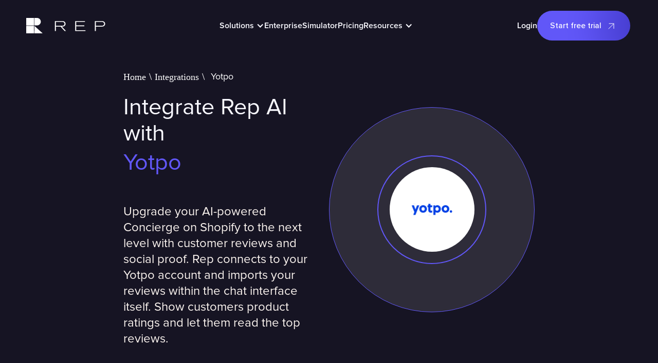

--- FILE ---
content_type: text/html; charset=utf-8
request_url: https://www.hellorep.ai/integrations/yotpo
body_size: 10233
content:
<!DOCTYPE html><!-- Last Published: Thu Jan 22 2026 19:04:16 GMT+0000 (Coordinated Universal Time) --><html data-wf-domain="www.hellorep.ai" data-wf-page="65bfa3086638b0f7ccf20f6f" data-wf-site="633a969d2c7da032b9b894df" data-wf-collection="65bfa3086638b0f7ccf20fbf" data-wf-item-slug="yotpo"><head><meta charset="utf-8"/><title>Rep + Yotpo Integration: Use Yotpo on Shopify Stores</title><meta content="Rep&#x27;s Shopify integration with Yotpo enhances your AI Concierge by importing reviews, giving shoppers to access information directly within the chat interface." name="description"/><meta content="Rep + Yotpo Integration: Use Yotpo on Shopify Stores" property="og:title"/><meta content="Rep&#x27;s Shopify integration with Yotpo enhances your AI Concierge by importing reviews, giving shoppers to access information directly within the chat interface." property="og:description"/><meta content="https://cdn.prod.website-files.com/633b3ea6578a9e0c309e2cc7/633b59ceaeb69d5068cf0c3c_Yotpo-logo%201.svg" property="og:image"/><meta content="Rep + Yotpo Integration: Use Yotpo on Shopify Stores" property="twitter:title"/><meta content="Rep&#x27;s Shopify integration with Yotpo enhances your AI Concierge by importing reviews, giving shoppers to access information directly within the chat interface." property="twitter:description"/><meta content="https://cdn.prod.website-files.com/633b3ea6578a9e0c309e2cc7/633b59ceaeb69d5068cf0c3c_Yotpo-logo%201.svg" property="twitter:image"/><meta property="og:type" content="website"/><meta content="summary_large_image" name="twitter:card"/><meta content="width=device-width, initial-scale=1" name="viewport"/><link href="https://cdn.prod.website-files.com/633a969d2c7da032b9b894df/css/hellorep.shared.5b2b80ae0.min.css" rel="stylesheet" type="text/css" integrity="sha384-WyuArgCovoSGtrzVJLGfmi3WjBjFBwNxzCVT0BAo59xblTppVKvX+KlVKbL/N5TG" crossorigin="anonymous"/><link href="https://fonts.googleapis.com" rel="preconnect"/><link href="https://fonts.gstatic.com" rel="preconnect" crossorigin="anonymous"/><script src="https://ajax.googleapis.com/ajax/libs/webfont/1.6.26/webfont.js" type="text/javascript"></script><script type="text/javascript">WebFont.load({  google: {    families: ["Montserrat:100,100italic,200,200italic,300,300italic,400,400italic,500,500italic,600,600italic,700,700italic,800,800italic,900,900italic","Open Sans:300,300italic,400,400italic,600,600italic,700,700italic,800,800italic","Lato:100,100italic,300,300italic,400,400italic,700,700italic,900,900italic","Bitter:400,700,400italic"]  }});</script><script type="text/javascript">!function(o,c){var n=c.documentElement,t=" w-mod-";n.className+=t+"js",("ontouchstart"in o||o.DocumentTouch&&c instanceof DocumentTouch)&&(n.className+=t+"touch")}(window,document);</script><link href="https://cdn.prod.website-files.com/633a969d2c7da032b9b894df/670fe725cf4d4bc10f8ce060_Rep%20Favicon%20_%20Image%2022%20x%2022.png" rel="shortcut icon" type="image/x-icon"/><link href="https://cdn.prod.website-files.com/633a969d2c7da032b9b894df/670dc19abd74484ff2521f7e_web%20logo.svg" rel="apple-touch-icon"/><link href="https://www.hellorep.ai/integrations/yotpo" rel="canonical"/><!-- Google tag (gtag.js) -->
<script type="lazyload_int" async src="https://www.googletagmanager.com/gtag/js?id=G-PJQCR8XW7J"></script>
<script>
  window.dataLayer = window.dataLayer || [];
  function gtag(){dataLayer.push(arguments);}
  gtag('js', new Date());
  gtag('config', 'G-PJQCR8XW7J');
</script>

<script type="lazyload_int">(function(d,s,i){var f,j;f=d.getElementsByTagName(s)[0];j=d.createElement(s);j.async=true;j.src='https://mtag.microsoft.com/tags/'+i+'.js';j.referrerPolicy='no-referrer-when-downgrade';f.parentNode.insertBefore(j,f);})(document,'script','14362370638638');</script>

<!-- Start of HubSpot Embed Code -->
<script type="lazyload_int" id="hs-script-loader" async defer src="//js-eu1.hs-scripts.com/25866375.js"></script>
<!-- End of HubSpot Embed Code -->

<script type="lazyload_int">
(function () {
   var w = window;
   var swan = (w.swan = w.swan || []);
   if (swan.isLoaded) return;
   swan.isLoaded = true;
   swan.pk = 'cm9w3n9ht0005jr05r7tptude';
   var script = document.createElement('script');
   script.type = 'text/javascript';
   script.async = true;
   script.src = 'https://swan-scripts.s3.amazonaws.com/bundle.js';
   var head = document.getElementsByTagName('head')[0];
   head.appendChild(script);
 })();
 </script>

<!-- Start of UTM persistance code Code -->
<script>
// Function to get all UTM parameters from the current page URL
function getUTMParams() {
  const queryString = window.location.search;
  const urlParams = new URLSearchParams(queryString);
  const utmParams = [];

  // Loop through URL parameters and extract only UTM-related parameters
  urlParams.forEach((value, key) => {
    if (key.startsWith("utm_")) {
      utmParams.push(`${key}=${value}`);
    }
  });

  return utmParams.length > 0 ? utmParams.join("&") : null;
}

// Function to append UTM parameters to all links on the page
function appendUTMToLinks() {
      console.log("starting utm persistence");
  const utmParams = getUTMParams();
  if (!utmParams) return; // If no UTM params exist, stop the function

  // Get all links on the page
  const links = document.querySelectorAll("a[href]");

  links.forEach(link => {
    const href = link.getAttribute("href");

    // Check if the link already has query parameters
    if (href.includes("?")) {
      // Append UTM parameters to existing query string
      link.setAttribute("href", `${href}&${utmParams}`);
    } else {
      // Add UTM parameters to the link
      link.setAttribute("href", `${href}?${utmParams}`);
    }
  });
}

// Run the function when the DOM content is fully loaded
document.addEventListener("DOMContentLoaded", appendUTMToLinks);
</script>
<!-- End of UTM persistance code Code -->

<script>
function attachGclidToLinks() {
    // Get the current URL parameters
    const urlParams = new URLSearchParams(window.location.search);
    
    // Check if gclid exists in the URL
    const gclid = urlParams.get('gclid');
    
    if (!gclid) return; // Exit if no gclid parameter found

    // Select all anchor tags on the page
    document.querySelectorAll('a[href]').forEach(link => {
        try {
            const linkUrl = new URL(link.href, window.location.origin);

            // Preserve existing query parameters and add gclid
            linkUrl.searchParams.set('gclid', gclid);

            // Update the link's href
            link.href = linkUrl.toString();
        } catch (error) {
            console.error('Error processing link:', link, error);
        }
    });
}

// Run the function when the page loads
document.addEventListener("DOMContentLoaded", attachGclidToLinks);
</script>

<script src="https://cdn.jsdelivr.net/gh/Klarivo/public-js@latest/cmdx4xa7f0001s601f23c8tj4.js" async></script>

<!--  ClickCease.com tracking-->
      <script type='text/javascript'>var script = document.createElement('script');
      script.async = true; script.type = 'text/javascript';
      var target = 'https://www.clickcease.com/monitor/stat.js';
      script.src = target;var elem = document.head;elem.appendChild(script);
      </script>
      <noscript>
      <a href='https://www.clickcease.com' rel='nofollow'><img src='https://monitor.clickcease.com' alt='ClickCease'/></a>
      </noscript>
<!--  ClickCease.com tracking-->


<!-- Google Tag Manager -->
<script type="fs-cc" fs-cc-categories="marketing, analytics">(function(w,d,s,l,i){w[l]=w[l]||[];w[l].push({'gtm.start':
new Date().getTime(),event:'gtm.js'});var f=d.getElementsByTagName(s)[0],
j=d.createElement(s),dl=l!='dataLayer'?'&l='+l:'';j.async=true;j.src=
'https://www.googletagmanager.com/gtm.js?id='+i+dl;f.parentNode.insertBefore(j,f);
})(window,document,'script','dataLayer','GTM-PQK2F8B');</script>
<!-- End Google Tag Manager -->

<!-- Finsweet Cookie Consent -->
<script type="lazyload_int" data-src="https://cdn.jsdelivr.net/npm/@finsweet/cookie-consent@1/fs-cc.js" fs-cc-mode="opt-in"></script> 



<style>
textarea {
    resize: none;
  padding-top: 20px;
}
</style>


<style>
body:not(.wnw_loaded) .card-image-background {
    background-image: none !important;
}
.lottie-shopify-apps svg:first-child {
    display: none;
}
section.v4-section-home-hero .hp4-hdr__2-pieces .v4-text-wrapper,
section.v4-section-home-hero .hp4-hdr__2-pieces .v4-text-wrapper * {
    transform: none !important;
    opacity: 1 !important;
}
div#card-image-lottie-new {
    justify-content: center;
    align-self: auto;
    align-items: center;
    width: 70%;
    display: block;
    overflow: hidden;
}
</style><script data-react-helmet="true" type="application/ld+json">
{
    "@context":"https://schema.org",
    "@type":"Organization",
    "name":"Rep AI",
    "url":"https://www.hellorep.ai/",
    "logo":"https://help.hellorep.ai/hc/theming_assets/01HZM8HCNP1A448NXWGZ2HVJKA",
    "sameAs":
    [
   	 "https://www.linkedin.com/company/teamrepai/",
   	 "https://www.facebook.com/TeamRepAI",
   	 "https://www.youtube.com/@TeamRepAI",
   	 "https://www.instagram.com/rep_ai_team/"

    ]}
</script>

<script type="application/ld+json">
{
  "@context": "https://schema.org",
  "@type": "WebPage",
  "@id": "/integrations/yotpo",
  "dateModified": "Jun 26, 2025",
  "datePublished": "Jun 28, 2025",
  "description": "Rep&#39;s Shopify integration with Yotpo enhances your AI Concierge by importing reviews, giving shoppers to access information directly within the chat interface.",
  "headline": "Yotpo",
  "speakable":
	 {
      "@type": "SpeakableSpecification",
      "xPath": [
   	 "/html/head/title",
   	 "/html/head/meta[@name='description']/@content"
   	 ]
      },
  "url": "/integrations/yotpo",
  "name": "Yotpo",
	"publisher": {
	"@type": "Organization",
	"name": "Rep AI",
	"logo": {
  	"@type": "ImageObject",
  	"url": "https://help.hellorep.ai/hc/theming_assets/01HZM8HCNP1A448NXWGZ2HVJKA"
	}
  }
}
</script></head><body class="body"><div><div class="css__immediate w-embed"><style>

html {
    -webkit-font-smoothing: antialiased;
}

</style></div></div><div data-animation="default" data-collapse="medium" data-duration="400" data-easing="ease" data-easing2="ease" role="banner" class="v4-nav-wrap w-nav"><div data-w-id="491b2bdb-6678-9795-7baa-025341fca2bd" class="v4-nav-flex"><a href="/" class="v4-navbar3-brand w-nav-brand"><img src="https://cdn.prod.website-files.com/633a969d2c7da032b9b894df/645bfc078c4243868a837a68_hp3-logo-white.svg" loading="lazy" width="154" alt="Rep AI logo" class="navbar3-brand__img"/></a><nav role="navigation" class="nav-menu-4 w-nav-menu"><div data-hover="true" data-delay="0" class="nav-dd3 w-dropdown"><div class="nav-link-4-toggle w-dropdown-toggle"><div class="nav-dd3__icon w-icon-dropdown-toggle"></div><div class="nav-link-4-dropdown">Solutions</div></div><nav class="nav-link-4-droplist w-dropdown-list"><a href="/product" class="nav-link-4-drop-text w-dropdown-link">Rep for Sales</a><a href="/ai-support" class="nav-link-4-drop-text w-dropdown-link">Rep for Support</a><a href="/data" class="nav-link-4-drop-text w-dropdown-link">Rep for Insights</a><a href="/enterprise" class="nav-link-4-drop-text w-dropdown-link">Enterprise</a></nav></div><a href="/enterprise" class="nav-link-4 w-nav-link">Enterprise</a><a href="/simulator" class="nav-link-4 w-nav-link">Simulator</a><a href="/pricing" class="nav-link-4 w-nav-link">Pricing</a><div data-hover="true" data-delay="0" class="nav-dd3 w-dropdown"><div class="nav-link-4-toggle w-dropdown-toggle"><div class="nav-dd3__icon w-icon-dropdown-toggle"></div><div class="nav-link-4-dropdown">Resources</div></div><nav class="nav-link-4-droplist w-dropdown-list"><a href="/roi-calculator" class="nav-link-4-drop-text w-dropdown-link">ROI Calculator</a><a href="/blog" class="nav-link-4-drop-text w-dropdown-link">Blog</a><a href="/our-case-studies" class="nav-link-4-drop-text w-dropdown-link">Case Studies</a></nav></div></nav><div class="v4-nav-login-cta-wrap"><a href="https://app.hellorep.ai/auth/login?" class="nav-link-4-login w-nav-link">Login</a><div class="nav-hamburger w-nav-button"><div class="nav-btn__icon w-icon-nav-menu"></div></div><div class="v4-button-wrapper-2 hide-mobile"><a data-w-id="491b2bdb-6678-9795-7baa-025341fca2e1" href="https://app.hellorep.ai/signup/email?cta=START_NOW" target="_blank" class="nav-btn-grad w-inline-block"><div class="v4-button-primary-inner-2"><div class="v4-button-primary-text-2">Start free trial</div><div class="button-primary-icon"><img src="https://cdn.prod.website-files.com/633a969d2c7da032b9b894df/65cd6e8869a91188025f4bdb_buton%20icon.svg" loading="lazy" alt="Button arrow"/></div></div><div class="v4-button-primary-gradient-2"></div></a></div></div></div><div class="css__component w-embed"><style>
.navbar-theme__birch .v4-nav-wrap {
	background: var(--main--birch-light);
}
.navbar-theme__white .v4-nav-wrap {
	background: var(--main--ghost-white);
}
.navbar-theme__trans-white .v4-nav-wrap {
	background: transparent;
}



:is(.navbar-theme__birch, .navbar-theme__white) :is(.nav-link-4, .nav-link-4-toggle, .nav-link-4-login) {
	color: var(--main--cinder);
}

:is(.navbar-theme__birch, .navbar-theme__white) .v4-navbar3-brand {
	filter: invert(1);
}

:is(.navbar-theme__birch, .navbar-theme__white) .nav-hamburger {
	color: black;
}

@media (max-width: 991px) {
  :is(.navbar-theme__birch, .navbar-theme__white) :is(.nav-link-4, .nav-link-4-toggle, .nav-link-4-login) {
    color: var(--main--cinder);
  }
}

</style></div></div><div class="section hero rep-blue integration-template"><div class="section__wrapper cc-career-template"><div class="grid-main"><div id="w-node-_0b9664fd-1203-59ca-464c-17bedb2bcfd6-ccf20f6f" class="flex-side"><div class="int-title-wrap"><div class="breadcrumbs"><a href="/" class="bc-link">Home</a><div class="bc-text">\</div><a href="/integrations" class="bc-link">Integrations</a><div class="bc-text">\</div><div class="bc-text">Yotpo</div></div><div class="h1">Integrate Rep AI with</div><h1 class="h1 green">Yotpo</h1></div><p class="hero__paragraph cc-m-int">Upgrade your AI-powered Concierge on Shopify to the next level with customer reviews and social proof. Rep connects to your Yotpo account and imports your reviews within the chat interface itself. Show customers product ratings and let them read the top reviews.</p></div><div id="w-node-_51dcad56-3f4e-12db-c784-891118530c55-ccf20f6f" class="flex-side"><div class="int-hero-img-wrp"><div class="int-hero-img-inner1"><div class="int-hero-img-container"><img src="https://cdn.prod.website-files.com/633b3ea6578a9e0c309e2cc7/633b59ceaeb69d5068cf0c3c_Yotpo-logo%201.svg" loading="lazy" alt="" class="int-hero-img"/></div></div></div></div></div></div></div><div class="section integration-body"><div class="section__wrapper cc-career-template"><div class="grid-main integration"><div id="w-node-_7e515ad3-d71d-3803-833c-e4fca96c0b68-ccf20f6f" class="integration-details-block"><img src="https://cdn.prod.website-files.com/633b3ea6578a9e0c309e2cc7/63404fb02bcd325da5971fac_yotpo-integration.webp" loading="lazy" alt="" sizes="100vw" srcset="https://cdn.prod.website-files.com/633b3ea6578a9e0c309e2cc7/63404fb02bcd325da5971fac_yotpo-integration-p-500.webp 500w, https://cdn.prod.website-files.com/633b3ea6578a9e0c309e2cc7/63404fb02bcd325da5971fac_yotpo-integration-p-800.webp 800w, https://cdn.prod.website-files.com/633b3ea6578a9e0c309e2cc7/63404fb02bcd325da5971fac_yotpo-integration-p-1080.webp 1080w, https://cdn.prod.website-files.com/633b3ea6578a9e0c309e2cc7/63404fb02bcd325da5971fac_yotpo-integration.webp 1549w" class="integration-body-img"/><div class="integration-body-bottom"><div class="about-int-rt w-richtext"><h3>About Yotpo</h3><p>A full suite of solutions for customer reviews, visual marketing, loyalty, referrals, and SMS marketing.</p></div></div></div><div class="integration-body-rt w-richtext"><h2>Enhanced Social Proof</h2><p>Explore the many features and capabilities available to you with Rep and Yotpo.</p><ul role="list"><li><strong>Ask for reviews on demand<br/></strong>Ask the AI-powered sales chatbot to hear a review about any of your products.</li><li><strong>View ratings</strong><br/>Let customers see the current rating for products while browsing.</li></ul><p>Your Shopify customers just need to say what they want for an exceptional shopping experience that will keep them coming back.</p></div></div></div></div><div class="s-prod3-action style-fuego"><div class="c-container-center is--relative"><div class="s-prod3-action__wrap"><div class="hero-center-conetnt-wrap"><h2 class="c-hp3-sec-dark is--48 st2">See Rep in action</h2><p class="prod3-action-intro__p st2">Start your 30 day free trial and experience it for yourself. Or book a demo and let us show you what’s possible.</p></div><div class="prod3-action__ctas"><div class="prod3-action__ctas-wrap"><a href="https://app.hellorep.ai/signup/email?cta=START_NOW" class="c-btn-st2 w-inline-block"><div class="c-btn-st2__label">Start your 30-day free trial</div><div class="c-btn-st2__icon w-embed"><svg width="100%" height="100%" viewBox="0 0 9 9" fill="none" xmlns="http://www.w3.org/2000/svg">
<path d="M8.5 1C8.5 0.723858 8.27614 0.5 8 0.5L3.5 0.5C3.22386 0.5 3 0.723858 3 1C3 1.27614 3.22386 1.5 3.5 1.5H7.5V5.5C7.5 5.77614 7.72386 6 8 6C8.27614 6 8.5 5.77614 8.5 5.5L8.5 1ZM1.35355 8.35355L8.35355 1.35355L7.64645 0.646447L0.646447 7.64645L1.35355 8.35355Z" fill="currentColor"/>
</svg></div></a></div></div></div></div></div><div class="c-footer4-lp"><div class="c-container-center"><div class="c-footer3__wrap"><div class="ftr3__left"><a href="/" class="ftr3-brand-link w-inline-block"><img src="https://cdn.prod.website-files.com/633a969d2c7da032b9b894df/66431eab2565e76730234be3_blank.png" loading="lazy" data-src="https://cdn.prod.website-files.com/633a969d2c7da032b9b894df/645bfc078c4243868a837a68_hp3-logo-white.svg" alt="" class="ftr3-brand-link__img lazy2"/></a><div class="ftr3-social-links__wrap"><div class="ftr3-social-links-2"><a href="https://www.facebook.com/TeamRepAI" class="ftr3-social-link w-inline-block"><img src="https://cdn.prod.website-files.com/633a969d2c7da032b9b894df/66431eab2565e76730234be3_blank.png" loading="lazy" width="40" data-src="https://cdn.prod.website-files.com/633a969d2c7da032b9b894df/649071c1e1ba7258eca26c05_Facebook.png" alt="" class="ftr3-social-link__img lazy2"/></a><a href="https://www.linkedin.com/company/teamrepai/" class="ftr3-social-link w-inline-block"><img src="https://cdn.prod.website-files.com/633a969d2c7da032b9b894df/66431eab2565e76730234be3_blank.png" loading="lazy" width="40" data-src="https://cdn.prod.website-files.com/633a969d2c7da032b9b894df/649071c101a83b2836a7c211_LinkedIn.png" alt="" class="ftr3-social-link__img lazy2"/></a><a href="https://www.youtube.com/@TeamRepAI" class="ftr3-social-link w-inline-block"><img src="https://cdn.prod.website-files.com/633a969d2c7da032b9b894df/66431eab2565e76730234be3_blank.png" loading="lazy" width="40" data-src="https://cdn.prod.website-files.com/633a969d2c7da032b9b894df/649071c1f8122451615dd999_YT.png" alt="" class="ftr3-social-link__img lazy2"/></a><a href="https://www.instagram.com/rep_ai_team/" class="ftr3-social-link w-inline-block"><img src="https://cdn.prod.website-files.com/633a969d2c7da032b9b894df/66431eab2565e76730234be3_blank.png" loading="lazy" width="40" data-src="https://cdn.prod.website-files.com/633a969d2c7da032b9b894df/64f912a4b8a5fb8d99eea41b_Instagram.png" alt="" class="ftr3-social-link__img lazy2"/></a></div></div><p class="ftr3__left-col-copy">Shoppers deserve a better experience—so let&#x27;s give it to them. Conversational commerce is the future of shopping. Join us.</p><section class="section-99"><div><div class="ftr-badges-grid"><img src="https://cdn.prod.website-files.com/633a969d2c7da032b9b894df/66431eab2565e76730234be3_blank.png" loading="lazy" width="90" data-src="https://cdn.prod.website-files.com/633a969d2c7da032b9b894df/695e86c7ec902979d1d74afa_BotPlatforms_BestSupport_Small-Business_QualityOfSupport.png" alt="" class="lazy2"/><img src="https://cdn.prod.website-files.com/633a969d2c7da032b9b894df/66431eab2565e76730234be3_blank.png" loading="lazy" width="90" data-src="https://cdn.prod.website-files.com/633a969d2c7da032b9b894df/695e86c78403a533d19e2b92_BotPlatforms_HighPerformer_Small-Business_HighPerformer.png" alt="" class="lazy2"/><img src="https://cdn.prod.website-files.com/633a969d2c7da032b9b894df/66431eab2565e76730234be3_blank.png" loading="lazy" width="90" data-src="https://cdn.prod.website-files.com/633a969d2c7da032b9b894df/695e86c7112c827e27bad882_BotPlatforms_HighPerformer_EMEA_HighPerformer.png" alt="" class="lazy2"/><img src="https://cdn.prod.website-files.com/633a969d2c7da032b9b894df/66431eab2565e76730234be3_blank.png" loading="lazy" width="90" data-src="https://cdn.prod.website-files.com/633a969d2c7da032b9b894df/695e86c70a1cd7a8faa94e9f_BotPlatforms_HighPerformer_Small-Business_EMEA_HighPerformer.png" alt="" class="lazy2"/><img src="https://cdn.prod.website-files.com/633a969d2c7da032b9b894df/66431eab2565e76730234be3_blank.png" loading="lazy" width="90" data-src="https://cdn.prod.website-files.com/633a969d2c7da032b9b894df/695e86c72c86f94367f8529d_BotPlatforms_HighPerformer_HighPerformer.png" alt="" class="lazy2"/><img src="https://cdn.prod.website-files.com/633a969d2c7da032b9b894df/66431eab2565e76730234be3_blank.png" loading="lazy" width="90" data-src="https://cdn.prod.website-files.com/633a969d2c7da032b9b894df/695e86c74613aba67c0a3488_BotPlatforms_BestSupport_QualityOfSupport.png" alt="" class="lazy2"/><img src="https://cdn.prod.website-files.com/633a969d2c7da032b9b894df/66431eab2565e76730234be3_blank.png" loading="lazy" width="90" data-src="https://cdn.prod.website-files.com/633a969d2c7da032b9b894df/695e86c749320011402873cd_BotPlatforms_MomentumLeader_Leader.png" alt="" class="lazy2"/><img src="https://cdn.prod.website-files.com/633a969d2c7da032b9b894df/66431eab2565e76730234be3_blank.png" loading="lazy" width="90" data-src="https://cdn.prod.website-files.com/633a969d2c7da032b9b894df/67f670b54e273fde77585864_BotPlatforms_BestEstimatedROI_Small-Business_Roi.png" alt="" class="lazy2"/></div></div></section></div><div class="ftr3__menu"><div class="ftr3-menu-group"><h3 class="ftr3-group-title">COMPANY</h3><a href="/about" class="ftr3-link">About</a><a href="/our-case-studies" class="ftr3-link">Customers</a><a href="/careers" class="ftr3-link">Careers</a><a href="/terms-of-service" class="ftr3-link">Terms &amp; Conditions</a><a href="/privacy-policy" class="ftr3-link">Privacy Policy</a><a href="/love-wall" class="ftr3-link">Wall of Love ❤️</a></div><div class="ftr3-menu-group"><h3 class="ftr3-group-title">PRODUCT</h3><a href="/product" class="ftr3-link">Product</a><a href="/integrations" class="ftr3-link">Integrations</a><a href="/pricing" class="ftr3-link">Plans &amp; Pricing</a><a href="/ai-support" class="ftr3-link">Rep for Support</a><a href="/ai-shopify-born-to-sell" class="ftr3-link">Rep for Revenue</a><a href="/enterprise" class="ftr3-link">Enterprise </a><a href="/simulator" class="ftr3-link">AI Concierge Simulator</a><a href="https://help.hellorep.ai/hc/en-us" class="ftr3-link">Help Center</a><a href="https://status.hellorep.ai/" class="ftr3-link">Rep Status </a></div><div class="ftr3-menu-group"><h3 class="ftr3-group-title">RESOURCES</h3><a href="/blog" class="ftr3-link">Blog</a><a href="/webinars" class="ftr3-link">Webinars</a><a href="/our-case-studies" class="ftr3-link">Case Studies</a><a href="/roi-calculator" class="ftr3-link">AI Chat ROI Calculator</a><a href="/glossary" class="ftr3-link">AI eCommerce glossary</a><a href="/comparison/tidio" class="ftr3-link">Rep AI vs. Tidio</a><a href="/comparison/siena" class="ftr3-link">Rep AI vs. Siena</a><a href="/comparison/gorgias" class="ftr3-link">Rep AI vs. Gorgias</a><a href="/comparison/zendesk" class="ftr3-link">Rep AI vs. Zendesk</a></div><div class="ftr3-menu-group"><h3 class="ftr3-group-title">PARTNERSHIPS</h3><a href="/partners" class="ftr3-link">Partners Program</a><a href="/affiliates" class="ftr3-link">Referral Program</a></div></div></div></div><section><div class="w-layout-blockcontainer w-container"><div class="text-block-18">Copyright © 2026 Rep AI Technologies. All rights reserved.</div></div></section><div class="css__component w-embed"><style>
.c-footer-theme__style-cinder .c-footer4-lp {
	background: var(--main--cinder);
}
</style></div></div><div class="custom-js w-embed w-script"><script>
var Webflow = Webflow || [];
Webflow.push(function () {
	const pageUrl = window.location;
	const pageMeta = $('meta[name="description"]').attr('content');
	const pageTitle = $('h1').text();
	const datePublished = '2025-06-30';

	const SCHEMA = `
{
  "@context": "https://schema.org",
  "@type": "WebPage",
  "@id": "${pageUrl}",
  "datePublished": "${datePublished}",
  "description": "${pageMeta}",
  "headline": "${pageTitle}",
  "speakable":
	 {
      "@type": "SpeakableSpecification",
      "xPath": [
   	 "/html/head/title",
   	 "/html/head/meta[@name='description']/@content"
   	 ]
      },
  "url": "${pageUrl}",
  "name": "${pageTitle}",
	"publisher": {
	"@type": "Organization",
	"name": "Rep AI",
	"logo": {
  	"@type": "ImageObject",
  	"url": "https://help.hellorep.ai/hc/theming_assets/01HZM8HCNP1A448NXWGZ2HVJKA"
	}
  }
}
	`;
	
	const script = document.createElement('script');
	script.setAttribute('type', 'application/ld+json');
	script.textContent = SCHEMA;
	document.head.appendChild(script);
});
</script></div><script src="https://d3e54v103j8qbb.cloudfront.net/js/jquery-3.5.1.min.dc5e7f18c8.js?site=633a969d2c7da032b9b894df" type="text/javascript" integrity="sha256-9/aliU8dGd2tb6OSsuzixeV4y/faTqgFtohetphbbj0=" crossorigin="anonymous"></script><script src="https://cdn.prod.website-files.com/633a969d2c7da032b9b894df/js/hellorep.schunk.e0c428ff9737f919.js" type="text/javascript" integrity="sha384-ar82P9eriV3WGOD8Lkag3kPxxkFE9GSaSPalaC0MRlR/5aACGoFQNfyqt0dNuYvt" crossorigin="anonymous"></script><script src="https://cdn.prod.website-files.com/633a969d2c7da032b9b894df/js/hellorep.schunk.db465ae4a31600dd.js" type="text/javascript" integrity="sha384-EGbqUqE74GpFeoeperfCd2RWNrtv/bYubBXzb+tP1KgftDDW3cR/7J9m98Zlq52/" crossorigin="anonymous"></script><script src="https://cdn.prod.website-files.com/633a969d2c7da032b9b894df/js/hellorep.e77614ee.8db0c11d42369809.js" type="text/javascript" integrity="sha384-2mdzZYtQ50KMbBV5P4l6oxnHDKBsg1xRpJhaE2Oeew2GB4tjCgIw99RozsULEdzG" crossorigin="anonymous"></script><script type="lazyload_int" data-src="https://cdnjs.cloudflare.com/ajax/libs/bodymovin/5.7.4/lottie.min.js"></script>
<script type="lazyload_int">
    // Get all div elements with the class 'lottie-animation'
    var animationContainers = document.querySelectorAll('[data-animation-type="lottie-1"]');    
    animationContainers.forEach(function(animationContainer) {
        var animationData = animationContainer.dataset.src;  
        var anim = lottie.loadAnimation({
            container: animationContainer,
            renderer: 'svg',
            loop: true,
            autoplay: true,
            path: animationData
        });
    });    
    setTimeout(function() {
        var hero_media = document.querySelectorAll(".sliding-card-video-3 video");
        hero_media.forEach(function(val) {
            val.load();
            val.muted="muted";
            val.play();
        });
    });
</script>
<script>var src,srcset,wnw_windowWidth,wnw_windowHeight,critical2,critical3,cls_css,lazyIframe,lazyPoster,lazyLoadVideo,s,i,flag=1,external_single_loaded=1;function wnw_init(){(cls_css=document.querySelectorAll(".cls_css")).forEach(function(e){e.remove()}),lazyLoadCss(),lazyLoadStyle(),lazyLoadImg(),lazyLoadVideo(),lazyLoadIframe(),lazyLoadPoster(),flag&&(flag=0,load_all_js())}function insertAfter(e,t){t.parentNode.insertBefore(e,t.nextSibling)}function lazyLoadImg(){var e=document.querySelectorAll("img.lazy2");for(i=0;i<e.length;i++)src=wnw_windowWidth<600?void 0===e[i].dataset.mobsrc?e[i].dataset.src:e[i].dataset.mobsrc:void 0===e[i].dataset.src?e[i].src:e[i].dataset.src,srcset=e[i].getAttribute("data-srcset")?e[i].getAttribute("data-srcset"):"",null!=src&&""!=src&&(e[i].src=src),null!=srcset&&""!=srcset&&(e[i].srcset=srcset),e[i].classList.remove("lazy2")}function lazyLoadCss(){var e=document.querySelectorAll("link[data-href]");for(i=0;i<e.length;i++){var t=document.createElement("link");t.href=e[i].getAttribute("data-href"),t.rel="stylesheet",e[i].parentNode.insertBefore(t,e[i]),delete e[i].dataset.href,e[i].parentNode.removeChild(e[i])}}function lazyLoadStyle(){var e=document.querySelectorAll("style[type=lazyload_int]");for(i=0;i<e.length;i++){var t=document.createElement("style");t.innerHTML=e[i].innerHTML,e[i].parentNode.insertBefore(t,e[i]),e[i].parentNode.removeChild(e[i])}}function lazyLoadVideo(){(lazyVideo=document.querySelectorAll("video")).forEach(function(e){null!=e.dataset.src&&""!=e.dataset.src&&(e.src=e.dataset.src,e.load(),e.muted=!0,e.play(),delete e.dataset.src)})}function lazyLoadIframe(){(lazyIframe=document.querySelectorAll("iframe")).forEach(function(e){null!=e.dataset.src&&""!=e.dataset.src&&(e.src=e.dataset.src,delete e.dataset.src)})}function lazyLoadPoster(){document.querySelectorAll("video[data-poster]").forEach(function(e){null!=e.dataset.poster&&""!=e.dataset.poster&&(e.poster=e.dataset.poster,delete e.dataset.poster)})}function w3_load_js_uri(e){var t=document.createElement("script");if(void 0!==e.attributes)for(var a,r=0,n=e.attributes,l=n.length;r<l;r++)"data-type"==(a=n[r]).nodeName&&t.setAttribute("type",a.nodeValue),"data-src"!=a.nodeName&&"type"!=a.nodeName&&t.setAttribute(a.nodeName,a.nodeValue);return t.src=e.getAttribute("data-src"),insertAfter(t,e),delete e.dataset.src,delete e.type,e.parentNode.removeChild(e),t}function w3_load_inline_js_single(e){if(!external_single_loaded)return setTimeout(function(){w3_load_inline_js_single(e)},100),!1;s=document.createElement("script");for(var t=0;t<e.attributes.length;t++){var a=e.attributes[t];"data-type"==a.name&&s.setAttribute("type",a.value),"type"!=a.name&&s.setAttribute(a.name,a.value)}s.innerHTML=e.innerHTML,insertAfter(s,e),e.parentNode.removeChild(e)}function lazyLoadScripts(){var e=document.querySelectorAll("script[type=lazyload_int]");if(e.length<1){document.body.classList.add("wnw_loaded");return}if(null!==e[0].getAttribute("data-src")){var t=w3_load_js_uri(e[0]);t.onload=function(){lazyLoadScripts()},t.onerror=function(){lazyLoadScripts()}}else w3_load_inline_js_single(e[0]),lazyLoadScripts()}function load_all_js(){console.log("Yes-optimization"),lazyLoadScripts(),setTimeout(function(){(critical2=document.querySelectorAll(".critical2")).forEach(function(e){e.remove()})},9999),setTimeout(function(){(critical3=document.querySelectorAll(".critical3")).forEach(function(e){e.remove()})},3e3),setInterval(function(){lazyLoadImg(),lazyLoadIframe()})}document.addEventListener("DOMContentLoaded",function(){wnw_windowWidth=screen.width,wnw_windowHeight=screen.height,window.addEventListener("scroll",function(){wnw_init()}),window.addEventListener("mousemove",function(){wnw_init()}),window.addEventListener("touchstart",function(){wnw_init()}),setTimeout(function(){wnw_init()},12e3)});</script>

<script>
  !function (g, d) { try { if (g.aisdr) return void console.warn("AISDR script already included."); var a = { q: [] };["load", "track", "identify"].forEach(function (m) { a[m] = function () { a.q.push([m, Array.prototype.slice.call(arguments)]) } }); g.aisdr = a; if (!a.loaded) { var s = d.createElement("script"); s.type = "text/javascript"; s.async = !0; s.src = "https://api.aisdr.com/scripts/main.n2tul-db0zc-u0fze-jiomj-2rzen.js"; var f = d.getElementsByTagName("script")[0]; f.parentNode.insertBefore(s, f); a.loaded = !0; console.log("AISDR tracking script loaded successfully.") } } catch (e) { console.error("Error initializing AISDR script:", e) } }(window, document);
  aisdr.load("n2tul-db0zc-u0fze-jiomj-2rzen");
</script><script src="https://hubspotonwebflow.com/assets/js/form-124.js" type="text/javascript" integrity="sha384-bjyNIOqAKScdeQ3THsDZLGagNN56B4X2Auu9YZIGu+tA/PlggMk4jbWruG/P6zYj" crossorigin="anonymous"></script></body></html>

--- FILE ---
content_type: text/css
request_url: https://cdn.prod.website-files.com/633a969d2c7da032b9b894df/css/hellorep.shared.5b2b80ae0.min.css
body_size: 140830
content:
html{-webkit-text-size-adjust:100%;-ms-text-size-adjust:100%;font-family:sans-serif}body{margin:0}article,aside,details,figcaption,figure,footer,header,hgroup,main,menu,nav,section,summary{display:block}audio,canvas,progress,video{vertical-align:baseline;display:inline-block}audio:not([controls]){height:0;display:none}[hidden],template{display:none}a{background-color:#0000}a:active,a:hover{outline:0}abbr[title]{border-bottom:1px dotted}b,strong{font-weight:700}dfn{font-style:italic}h1{margin:.67em 0;font-size:2em}mark{color:#000;background:#ff0}small{font-size:80%}sub,sup{vertical-align:baseline;font-size:75%;line-height:0;position:relative}sup{top:-.5em}sub{bottom:-.25em}img{border:0}svg:not(:root){overflow:hidden}hr{box-sizing:content-box;height:0}pre{overflow:auto}code,kbd,pre,samp{font-family:monospace;font-size:1em}button,input,optgroup,select,textarea{color:inherit;font:inherit;margin:0}button{overflow:visible}button,select{text-transform:none}button,html input[type=button],input[type=reset]{-webkit-appearance:button;cursor:pointer}button[disabled],html input[disabled]{cursor:default}button::-moz-focus-inner,input::-moz-focus-inner{border:0;padding:0}input{line-height:normal}input[type=checkbox],input[type=radio]{box-sizing:border-box;padding:0}input[type=number]::-webkit-inner-spin-button,input[type=number]::-webkit-outer-spin-button{height:auto}input[type=search]{-webkit-appearance:none}input[type=search]::-webkit-search-cancel-button,input[type=search]::-webkit-search-decoration{-webkit-appearance:none}legend{border:0;padding:0}textarea{overflow:auto}optgroup{font-weight:700}table{border-collapse:collapse;border-spacing:0}td,th{padding:0}@font-face{font-family:webflow-icons;src:url([data-uri])format("truetype");font-weight:400;font-style:normal}[class^=w-icon-],[class*=\ w-icon-]{speak:none;font-variant:normal;text-transform:none;-webkit-font-smoothing:antialiased;-moz-osx-font-smoothing:grayscale;font-style:normal;font-weight:400;line-height:1;font-family:webflow-icons!important}.w-icon-slider-right:before{content:""}.w-icon-slider-left:before{content:""}.w-icon-nav-menu:before{content:""}.w-icon-arrow-down:before,.w-icon-dropdown-toggle:before{content:""}.w-icon-file-upload-remove:before{content:""}.w-icon-file-upload-icon:before{content:""}*{box-sizing:border-box}html{height:100%}body{color:#333;background-color:#fff;min-height:100%;margin:0;font-family:Arial,sans-serif;font-size:14px;line-height:20px}img{vertical-align:middle;max-width:100%;display:inline-block}html.w-mod-touch *{background-attachment:scroll!important}.w-block{display:block}.w-inline-block{max-width:100%;display:inline-block}.w-clearfix:before,.w-clearfix:after{content:" ";grid-area:1/1/2/2;display:table}.w-clearfix:after{clear:both}.w-hidden{display:none}.w-button{color:#fff;line-height:inherit;cursor:pointer;background-color:#3898ec;border:0;border-radius:0;padding:9px 15px;text-decoration:none;display:inline-block}input.w-button{-webkit-appearance:button}html[data-w-dynpage] [data-w-cloak]{color:#0000!important}.w-code-block{margin:unset}pre.w-code-block code{all:inherit}.w-optimization{display:contents}.w-webflow-badge,.w-webflow-badge>img{box-sizing:unset;width:unset;height:unset;max-height:unset;max-width:unset;min-height:unset;min-width:unset;margin:unset;padding:unset;float:unset;clear:unset;border:unset;border-radius:unset;background:unset;background-image:unset;background-position:unset;background-size:unset;background-repeat:unset;background-origin:unset;background-clip:unset;background-attachment:unset;background-color:unset;box-shadow:unset;transform:unset;direction:unset;font-family:unset;font-weight:unset;color:unset;font-size:unset;line-height:unset;font-style:unset;font-variant:unset;text-align:unset;letter-spacing:unset;-webkit-text-decoration:unset;text-decoration:unset;text-indent:unset;text-transform:unset;list-style-type:unset;text-shadow:unset;vertical-align:unset;cursor:unset;white-space:unset;word-break:unset;word-spacing:unset;word-wrap:unset;transition:unset}.w-webflow-badge{white-space:nowrap;cursor:pointer;box-shadow:0 0 0 1px #0000001a,0 1px 3px #0000001a;visibility:visible!important;opacity:1!important;z-index:2147483647!important;color:#aaadb0!important;overflow:unset!important;background-color:#fff!important;border-radius:3px!important;width:auto!important;height:auto!important;margin:0!important;padding:6px!important;font-size:12px!important;line-height:14px!important;text-decoration:none!important;display:inline-block!important;position:fixed!important;inset:auto 12px 12px auto!important;transform:none!important}.w-webflow-badge>img{position:unset;visibility:unset!important;opacity:1!important;vertical-align:middle!important;display:inline-block!important}h1,h2,h3,h4,h5,h6{margin-bottom:10px;font-weight:700}h1{margin-top:20px;font-size:38px;line-height:44px}h2{margin-top:20px;font-size:32px;line-height:36px}h3{margin-top:20px;font-size:24px;line-height:30px}h4{margin-top:10px;font-size:18px;line-height:24px}h5{margin-top:10px;font-size:14px;line-height:20px}h6{margin-top:10px;font-size:12px;line-height:18px}p{margin-top:0;margin-bottom:10px}blockquote{border-left:5px solid #e2e2e2;margin:0 0 10px;padding:10px 20px;font-size:18px;line-height:22px}figure{margin:0 0 10px}ul,ol{margin-top:0;margin-bottom:10px;padding-left:40px}.w-list-unstyled{padding-left:0;list-style:none}.w-embed:before,.w-embed:after{content:" ";grid-area:1/1/2/2;display:table}.w-embed:after{clear:both}.w-video{width:100%;padding:0;position:relative}.w-video iframe,.w-video object,.w-video embed{border:none;width:100%;height:100%;position:absolute;top:0;left:0}fieldset{border:0;margin:0;padding:0}button,[type=button],[type=reset]{cursor:pointer;-webkit-appearance:button;border:0}.w-form{margin:0 0 15px}.w-form-done{text-align:center;background-color:#ddd;padding:20px;display:none}.w-form-fail{background-color:#ffdede;margin-top:10px;padding:10px;display:none}label{margin-bottom:5px;font-weight:700;display:block}.w-input,.w-select{color:#333;vertical-align:middle;background-color:#fff;border:1px solid #ccc;width:100%;height:38px;margin-bottom:10px;padding:8px 12px;font-size:14px;line-height:1.42857;display:block}.w-input::placeholder,.w-select::placeholder{color:#999}.w-input:focus,.w-select:focus{border-color:#3898ec;outline:0}.w-input[disabled],.w-select[disabled],.w-input[readonly],.w-select[readonly],fieldset[disabled] .w-input,fieldset[disabled] .w-select{cursor:not-allowed}.w-input[disabled]:not(.w-input-disabled),.w-select[disabled]:not(.w-input-disabled),.w-input[readonly],.w-select[readonly],fieldset[disabled]:not(.w-input-disabled) .w-input,fieldset[disabled]:not(.w-input-disabled) .w-select{background-color:#eee}textarea.w-input,textarea.w-select{height:auto}.w-select{background-color:#f3f3f3}.w-select[multiple]{height:auto}.w-form-label{cursor:pointer;margin-bottom:0;font-weight:400;display:inline-block}.w-radio{margin-bottom:5px;padding-left:20px;display:block}.w-radio:before,.w-radio:after{content:" ";grid-area:1/1/2/2;display:table}.w-radio:after{clear:both}.w-radio-input{float:left;margin:3px 0 0 -20px;line-height:normal}.w-file-upload{margin-bottom:10px;display:block}.w-file-upload-input{opacity:0;z-index:-100;width:.1px;height:.1px;position:absolute;overflow:hidden}.w-file-upload-default,.w-file-upload-uploading,.w-file-upload-success{color:#333;display:inline-block}.w-file-upload-error{margin-top:10px;display:block}.w-file-upload-default.w-hidden,.w-file-upload-uploading.w-hidden,.w-file-upload-error.w-hidden,.w-file-upload-success.w-hidden{display:none}.w-file-upload-uploading-btn{cursor:pointer;background-color:#fafafa;border:1px solid #ccc;margin:0;padding:8px 12px;font-size:14px;font-weight:400;display:flex}.w-file-upload-file{background-color:#fafafa;border:1px solid #ccc;flex-grow:1;justify-content:space-between;margin:0;padding:8px 9px 8px 11px;display:flex}.w-file-upload-file-name{font-size:14px;font-weight:400;display:block}.w-file-remove-link{cursor:pointer;width:auto;height:auto;margin-top:3px;margin-left:10px;padding:3px;display:block}.w-icon-file-upload-remove{margin:auto;font-size:10px}.w-file-upload-error-msg{color:#ea384c;padding:2px 0;display:inline-block}.w-file-upload-info{padding:0 12px;line-height:38px;display:inline-block}.w-file-upload-label{cursor:pointer;background-color:#fafafa;border:1px solid #ccc;margin:0;padding:8px 12px;font-size:14px;font-weight:400;display:inline-block}.w-icon-file-upload-icon,.w-icon-file-upload-uploading{width:20px;margin-right:8px;display:inline-block}.w-icon-file-upload-uploading{height:20px}.w-container{max-width:940px;margin-left:auto;margin-right:auto}.w-container:before,.w-container:after{content:" ";grid-area:1/1/2/2;display:table}.w-container:after{clear:both}.w-container .w-row{margin-left:-10px;margin-right:-10px}.w-row:before,.w-row:after{content:" ";grid-area:1/1/2/2;display:table}.w-row:after{clear:both}.w-row .w-row{margin-left:0;margin-right:0}.w-col{float:left;width:100%;min-height:1px;padding-left:10px;padding-right:10px;position:relative}.w-col .w-col{padding-left:0;padding-right:0}.w-col-1{width:8.33333%}.w-col-2{width:16.6667%}.w-col-3{width:25%}.w-col-4{width:33.3333%}.w-col-5{width:41.6667%}.w-col-6{width:50%}.w-col-7{width:58.3333%}.w-col-8{width:66.6667%}.w-col-9{width:75%}.w-col-10{width:83.3333%}.w-col-11{width:91.6667%}.w-col-12{width:100%}.w-hidden-main{display:none!important}@media screen and (max-width:991px){.w-container{max-width:728px}.w-hidden-main{display:inherit!important}.w-hidden-medium{display:none!important}.w-col-medium-1{width:8.33333%}.w-col-medium-2{width:16.6667%}.w-col-medium-3{width:25%}.w-col-medium-4{width:33.3333%}.w-col-medium-5{width:41.6667%}.w-col-medium-6{width:50%}.w-col-medium-7{width:58.3333%}.w-col-medium-8{width:66.6667%}.w-col-medium-9{width:75%}.w-col-medium-10{width:83.3333%}.w-col-medium-11{width:91.6667%}.w-col-medium-12{width:100%}.w-col-stack{width:100%;left:auto;right:auto}}@media screen and (max-width:767px){.w-hidden-main,.w-hidden-medium{display:inherit!important}.w-hidden-small{display:none!important}.w-row,.w-container .w-row{margin-left:0;margin-right:0}.w-col{width:100%;left:auto;right:auto}.w-col-small-1{width:8.33333%}.w-col-small-2{width:16.6667%}.w-col-small-3{width:25%}.w-col-small-4{width:33.3333%}.w-col-small-5{width:41.6667%}.w-col-small-6{width:50%}.w-col-small-7{width:58.3333%}.w-col-small-8{width:66.6667%}.w-col-small-9{width:75%}.w-col-small-10{width:83.3333%}.w-col-small-11{width:91.6667%}.w-col-small-12{width:100%}}@media screen and (max-width:479px){.w-container{max-width:none}.w-hidden-main,.w-hidden-medium,.w-hidden-small{display:inherit!important}.w-hidden-tiny{display:none!important}.w-col{width:100%}.w-col-tiny-1{width:8.33333%}.w-col-tiny-2{width:16.6667%}.w-col-tiny-3{width:25%}.w-col-tiny-4{width:33.3333%}.w-col-tiny-5{width:41.6667%}.w-col-tiny-6{width:50%}.w-col-tiny-7{width:58.3333%}.w-col-tiny-8{width:66.6667%}.w-col-tiny-9{width:75%}.w-col-tiny-10{width:83.3333%}.w-col-tiny-11{width:91.6667%}.w-col-tiny-12{width:100%}}.w-widget{position:relative}.w-widget-map{width:100%;height:400px}.w-widget-map label{width:auto;display:inline}.w-widget-map img{max-width:inherit}.w-widget-map .gm-style-iw{text-align:center}.w-widget-map .gm-style-iw>button{display:none!important}.w-widget-twitter{overflow:hidden}.w-widget-twitter-count-shim{vertical-align:top;text-align:center;background:#fff;border:1px solid #758696;border-radius:3px;width:28px;height:20px;display:inline-block;position:relative}.w-widget-twitter-count-shim *{pointer-events:none;-webkit-user-select:none;user-select:none}.w-widget-twitter-count-shim .w-widget-twitter-count-inner{text-align:center;color:#999;font-family:serif;font-size:15px;line-height:12px;position:relative}.w-widget-twitter-count-shim .w-widget-twitter-count-clear{display:block;position:relative}.w-widget-twitter-count-shim.w--large{width:36px;height:28px}.w-widget-twitter-count-shim.w--large .w-widget-twitter-count-inner{font-size:18px;line-height:18px}.w-widget-twitter-count-shim:not(.w--vertical){margin-left:5px;margin-right:8px}.w-widget-twitter-count-shim:not(.w--vertical).w--large{margin-left:6px}.w-widget-twitter-count-shim:not(.w--vertical):before,.w-widget-twitter-count-shim:not(.w--vertical):after{content:" ";pointer-events:none;border:solid #0000;width:0;height:0;position:absolute;top:50%;left:0}.w-widget-twitter-count-shim:not(.w--vertical):before{border-width:4px;border-color:#75869600 #5d6c7b #75869600 #75869600;margin-top:-4px;margin-left:-9px}.w-widget-twitter-count-shim:not(.w--vertical).w--large:before{border-width:5px;margin-top:-5px;margin-left:-10px}.w-widget-twitter-count-shim:not(.w--vertical):after{border-width:4px;border-color:#fff0 #fff #fff0 #fff0;margin-top:-4px;margin-left:-8px}.w-widget-twitter-count-shim:not(.w--vertical).w--large:after{border-width:5px;margin-top:-5px;margin-left:-9px}.w-widget-twitter-count-shim.w--vertical{width:61px;height:33px;margin-bottom:8px}.w-widget-twitter-count-shim.w--vertical:before,.w-widget-twitter-count-shim.w--vertical:after{content:" ";pointer-events:none;border:solid #0000;width:0;height:0;position:absolute;top:100%;left:50%}.w-widget-twitter-count-shim.w--vertical:before{border-width:5px;border-color:#5d6c7b #75869600 #75869600;margin-left:-5px}.w-widget-twitter-count-shim.w--vertical:after{border-width:4px;border-color:#fff #fff0 #fff0;margin-left:-4px}.w-widget-twitter-count-shim.w--vertical .w-widget-twitter-count-inner{font-size:18px;line-height:22px}.w-widget-twitter-count-shim.w--vertical.w--large{width:76px}.w-background-video{color:#fff;height:500px;position:relative;overflow:hidden}.w-background-video>video{object-fit:cover;z-index:-100;background-position:50%;background-size:cover;width:100%;height:100%;margin:auto;position:absolute;inset:-100%}.w-background-video>video::-webkit-media-controls-start-playback-button{-webkit-appearance:none;display:none!important}.w-background-video--control{background-color:#0000;padding:0;position:absolute;bottom:1em;right:1em}.w-background-video--control>[hidden]{display:none!important}.w-slider{text-align:center;clear:both;-webkit-tap-highlight-color:#0000;tap-highlight-color:#0000;background:#ddd;height:300px;position:relative}.w-slider-mask{z-index:1;white-space:nowrap;height:100%;display:block;position:relative;left:0;right:0;overflow:hidden}.w-slide{vertical-align:top;white-space:normal;text-align:left;width:100%;height:100%;display:inline-block;position:relative}.w-slider-nav{z-index:2;text-align:center;-webkit-tap-highlight-color:#0000;tap-highlight-color:#0000;height:40px;margin:auto;padding-top:10px;position:absolute;inset:auto 0 0}.w-slider-nav.w-round>div{border-radius:100%}.w-slider-nav.w-num>div{font-size:inherit;line-height:inherit;width:auto;height:auto;padding:.2em .5em}.w-slider-nav.w-shadow>div{box-shadow:0 0 3px #3336}.w-slider-nav-invert{color:#fff}.w-slider-nav-invert>div{background-color:#2226}.w-slider-nav-invert>div.w-active{background-color:#222}.w-slider-dot{cursor:pointer;background-color:#fff6;width:1em;height:1em;margin:0 3px .5em;transition:background-color .1s,color .1s;display:inline-block;position:relative}.w-slider-dot.w-active{background-color:#fff}.w-slider-dot:focus{outline:none;box-shadow:0 0 0 2px #fff}.w-slider-dot:focus.w-active{box-shadow:none}.w-slider-arrow-left,.w-slider-arrow-right{cursor:pointer;color:#fff;-webkit-tap-highlight-color:#0000;tap-highlight-color:#0000;-webkit-user-select:none;user-select:none;width:80px;margin:auto;font-size:40px;position:absolute;inset:0;overflow:hidden}.w-slider-arrow-left [class^=w-icon-],.w-slider-arrow-right [class^=w-icon-],.w-slider-arrow-left [class*=\ w-icon-],.w-slider-arrow-right [class*=\ w-icon-]{position:absolute}.w-slider-arrow-left:focus,.w-slider-arrow-right:focus{outline:0}.w-slider-arrow-left{z-index:3;right:auto}.w-slider-arrow-right{z-index:4;left:auto}.w-icon-slider-left,.w-icon-slider-right{width:1em;height:1em;margin:auto;inset:0}.w-slider-aria-label{clip:rect(0 0 0 0);border:0;width:1px;height:1px;margin:-1px;padding:0;position:absolute;overflow:hidden}.w-slider-force-show{display:block!important}.w-dropdown{text-align:left;z-index:900;margin-left:auto;margin-right:auto;display:inline-block;position:relative}.w-dropdown-btn,.w-dropdown-toggle,.w-dropdown-link{vertical-align:top;color:#222;text-align:left;white-space:nowrap;margin-left:auto;margin-right:auto;padding:20px;text-decoration:none;position:relative}.w-dropdown-toggle{-webkit-user-select:none;user-select:none;cursor:pointer;padding-right:40px;display:inline-block}.w-dropdown-toggle:focus{outline:0}.w-icon-dropdown-toggle{width:1em;height:1em;margin:auto 20px auto auto;position:absolute;top:0;bottom:0;right:0}.w-dropdown-list{background:#ddd;min-width:100%;display:none;position:absolute}.w-dropdown-list.w--open{display:block}.w-dropdown-link{color:#222;padding:10px 20px;display:block}.w-dropdown-link.w--current{color:#0082f3}.w-dropdown-link:focus{outline:0}@media screen and (max-width:767px){.w-nav-brand{padding-left:10px}}.w-lightbox-backdrop{cursor:auto;letter-spacing:normal;text-indent:0;text-shadow:none;text-transform:none;visibility:visible;white-space:normal;word-break:normal;word-spacing:normal;word-wrap:normal;color:#fff;text-align:center;z-index:2000;opacity:0;-webkit-user-select:none;-moz-user-select:none;-webkit-tap-highlight-color:transparent;background:#000000e6;outline:0;font-family:Helvetica Neue,Helvetica,Ubuntu,Segoe UI,Verdana,sans-serif;font-size:17px;font-style:normal;font-weight:300;line-height:1.2;list-style:disc;position:fixed;inset:0;-webkit-transform:translate(0)}.w-lightbox-backdrop,.w-lightbox-container{-webkit-overflow-scrolling:touch;height:100%;overflow:auto}.w-lightbox-content{height:100vh;position:relative;overflow:hidden}.w-lightbox-view{opacity:0;width:100vw;height:100vh;position:absolute}.w-lightbox-view:before{content:"";height:100vh}.w-lightbox-group,.w-lightbox-group .w-lightbox-view,.w-lightbox-group .w-lightbox-view:before{height:86vh}.w-lightbox-frame,.w-lightbox-view:before{vertical-align:middle;display:inline-block}.w-lightbox-figure{margin:0;position:relative}.w-lightbox-group .w-lightbox-figure{cursor:pointer}.w-lightbox-img{width:auto;max-width:none;height:auto}.w-lightbox-image{float:none;max-width:100vw;max-height:100vh;display:block}.w-lightbox-group .w-lightbox-image{max-height:86vh}.w-lightbox-caption{text-align:left;text-overflow:ellipsis;white-space:nowrap;background:#0006;padding:.5em 1em;position:absolute;bottom:0;left:0;right:0;overflow:hidden}.w-lightbox-embed{width:100%;height:100%;position:absolute;inset:0}.w-lightbox-control{cursor:pointer;background-position:50%;background-repeat:no-repeat;background-size:24px;width:4em;transition:all .3s;position:absolute;top:0}.w-lightbox-left{background-image:url([data-uri]);display:none;bottom:0;left:0}.w-lightbox-right{background-image:url([data-uri]);display:none;bottom:0;right:0}.w-lightbox-close{background-image:url([data-uri]);background-size:18px;height:2.6em;right:0}.w-lightbox-strip{white-space:nowrap;padding:0 1vh;line-height:0;position:absolute;bottom:0;left:0;right:0;overflow:auto hidden}.w-lightbox-item{box-sizing:content-box;cursor:pointer;width:10vh;padding:2vh 1vh;display:inline-block;-webkit-transform:translate(0,0)}.w-lightbox-active{opacity:.3}.w-lightbox-thumbnail{background:#222;height:10vh;position:relative;overflow:hidden}.w-lightbox-thumbnail-image{position:absolute;top:0;left:0}.w-lightbox-thumbnail .w-lightbox-tall{width:100%;top:50%;transform:translateY(-50%)}.w-lightbox-thumbnail .w-lightbox-wide{height:100%;left:50%;transform:translate(-50%)}.w-lightbox-spinner{box-sizing:border-box;border:5px solid #0006;border-radius:50%;width:40px;height:40px;margin-top:-20px;margin-left:-20px;animation:.8s linear infinite spin;position:absolute;top:50%;left:50%}.w-lightbox-spinner:after{content:"";border:3px solid #0000;border-bottom-color:#fff;border-radius:50%;position:absolute;inset:-4px}.w-lightbox-hide{display:none}.w-lightbox-noscroll{overflow:hidden}@media (min-width:768px){.w-lightbox-content{height:96vh;margin-top:2vh}.w-lightbox-view,.w-lightbox-view:before{height:96vh}.w-lightbox-group,.w-lightbox-group .w-lightbox-view,.w-lightbox-group .w-lightbox-view:before{height:84vh}.w-lightbox-image{max-width:96vw;max-height:96vh}.w-lightbox-group .w-lightbox-image{max-width:82.3vw;max-height:84vh}.w-lightbox-left,.w-lightbox-right{opacity:.5;display:block}.w-lightbox-close{opacity:.8}.w-lightbox-control:hover{opacity:1}}.w-lightbox-inactive,.w-lightbox-inactive:hover{opacity:0}.w-richtext:before,.w-richtext:after{content:" ";grid-area:1/1/2/2;display:table}.w-richtext:after{clear:both}.w-richtext[contenteditable=true]:before,.w-richtext[contenteditable=true]:after{white-space:initial}.w-richtext ol,.w-richtext ul{overflow:hidden}.w-richtext .w-richtext-figure-selected.w-richtext-figure-type-video div:after,.w-richtext .w-richtext-figure-selected[data-rt-type=video] div:after,.w-richtext .w-richtext-figure-selected.w-richtext-figure-type-image div,.w-richtext .w-richtext-figure-selected[data-rt-type=image] div{outline:2px solid #2895f7}.w-richtext figure.w-richtext-figure-type-video>div:after,.w-richtext figure[data-rt-type=video]>div:after{content:"";display:none;position:absolute;inset:0}.w-richtext figure{max-width:60%;position:relative}.w-richtext figure>div:before{cursor:default!important}.w-richtext figure img{width:100%}.w-richtext figure figcaption.w-richtext-figcaption-placeholder{opacity:.6}.w-richtext figure div{color:#0000;font-size:0}.w-richtext figure.w-richtext-figure-type-image,.w-richtext figure[data-rt-type=image]{display:table}.w-richtext figure.w-richtext-figure-type-image>div,.w-richtext figure[data-rt-type=image]>div{display:inline-block}.w-richtext figure.w-richtext-figure-type-image>figcaption,.w-richtext figure[data-rt-type=image]>figcaption{caption-side:bottom;display:table-caption}.w-richtext figure.w-richtext-figure-type-video,.w-richtext figure[data-rt-type=video]{width:60%;height:0}.w-richtext figure.w-richtext-figure-type-video iframe,.w-richtext figure[data-rt-type=video] iframe{width:100%;height:100%;position:absolute;top:0;left:0}.w-richtext figure.w-richtext-figure-type-video>div,.w-richtext figure[data-rt-type=video]>div{width:100%}.w-richtext figure.w-richtext-align-center{clear:both;margin-left:auto;margin-right:auto}.w-richtext figure.w-richtext-align-center.w-richtext-figure-type-image>div,.w-richtext figure.w-richtext-align-center[data-rt-type=image]>div{max-width:100%}.w-richtext figure.w-richtext-align-normal{clear:both}.w-richtext figure.w-richtext-align-fullwidth{text-align:center;clear:both;width:100%;max-width:100%;margin-left:auto;margin-right:auto;display:block}.w-richtext figure.w-richtext-align-fullwidth>div{padding-bottom:inherit;display:inline-block}.w-richtext figure.w-richtext-align-fullwidth>figcaption{display:block}.w-richtext figure.w-richtext-align-floatleft{float:left;clear:none;margin-right:15px}.w-richtext figure.w-richtext-align-floatright{float:right;clear:none;margin-left:15px}.w-nav{z-index:1000;background:#ddd;position:relative}.w-nav:before,.w-nav:after{content:" ";grid-area:1/1/2/2;display:table}.w-nav:after{clear:both}.w-nav-brand{float:left;color:#333;text-decoration:none;position:relative}.w-nav-link{vertical-align:top;color:#222;text-align:left;margin-left:auto;margin-right:auto;padding:20px;text-decoration:none;display:inline-block;position:relative}.w-nav-link.w--current{color:#0082f3}.w-nav-menu{float:right;position:relative}[data-nav-menu-open]{text-align:center;background:#c8c8c8;min-width:200px;position:absolute;top:100%;left:0;right:0;overflow:visible;display:block!important}.w--nav-link-open{display:block;position:relative}.w-nav-overlay{width:100%;display:none;position:absolute;top:100%;left:0;right:0;overflow:hidden}.w-nav-overlay [data-nav-menu-open]{top:0}.w-nav[data-animation=over-left] .w-nav-overlay{width:auto}.w-nav[data-animation=over-left] .w-nav-overlay,.w-nav[data-animation=over-left] [data-nav-menu-open]{z-index:1;top:0;right:auto}.w-nav[data-animation=over-right] .w-nav-overlay{width:auto}.w-nav[data-animation=over-right] .w-nav-overlay,.w-nav[data-animation=over-right] [data-nav-menu-open]{z-index:1;top:0;left:auto}.w-nav-button{float:right;cursor:pointer;-webkit-tap-highlight-color:#0000;tap-highlight-color:#0000;-webkit-user-select:none;user-select:none;padding:18px;font-size:24px;display:none;position:relative}.w-nav-button:focus{outline:0}.w-nav-button.w--open{color:#fff;background-color:#c8c8c8}.w-nav[data-collapse=all] .w-nav-menu{display:none}.w-nav[data-collapse=all] .w-nav-button,.w--nav-dropdown-open,.w--nav-dropdown-toggle-open{display:block}.w--nav-dropdown-list-open{position:static}@media screen and (max-width:991px){.w-nav[data-collapse=medium] .w-nav-menu{display:none}.w-nav[data-collapse=medium] .w-nav-button{display:block}}@media screen and (max-width:767px){.w-nav[data-collapse=small] .w-nav-menu{display:none}.w-nav[data-collapse=small] .w-nav-button{display:block}.w-nav-brand{padding-left:10px}}@media screen and (max-width:479px){.w-nav[data-collapse=tiny] .w-nav-menu{display:none}.w-nav[data-collapse=tiny] .w-nav-button{display:block}}.w-tabs{position:relative}.w-tabs:before,.w-tabs:after{content:" ";grid-area:1/1/2/2;display:table}.w-tabs:after{clear:both}.w-tab-menu{position:relative}.w-tab-link{vertical-align:top;text-align:left;cursor:pointer;color:#222;background-color:#ddd;padding:9px 30px;text-decoration:none;display:inline-block;position:relative}.w-tab-link.w--current{background-color:#c8c8c8}.w-tab-link:focus{outline:0}.w-tab-content{display:block;position:relative;overflow:hidden}.w-tab-pane{display:none;position:relative}.w--tab-active{display:block}@media screen and (max-width:479px){.w-tab-link{display:block}}.w-ix-emptyfix:after{content:""}@keyframes spin{0%{transform:rotate(0)}to{transform:rotate(360deg)}}.w-dyn-empty{background-color:#ddd;padding:10px}.w-dyn-hide,.w-dyn-bind-empty,.w-condition-invisible{display:none!important}.wf-layout-layout{display:grid}@font-face{font-family:ProximaNova;src:url(https://cdn.prod.website-files.com/633a969d2c7da032b9b894df/660e5f84c869c58583494c5e_ProximaNova-Medium.woff2)format("woff2");font-weight:500;font-style:normal;font-display:swap}@font-face{font-family:ProximaNova;src:url(https://cdn.prod.website-files.com/633a969d2c7da032b9b894df/645e0ab3ea17c0807326b10e_ProximaNova-Semibold.otf)format("opentype");font-weight:600;font-style:normal;font-display:swap}@font-face{font-family:ProximaNova;src:url(https://cdn.prod.website-files.com/633a969d2c7da032b9b894df/645e0ab328e646a11f34c941_ProximaNova-Bold.otf)format("opentype");font-weight:700;font-style:normal;font-display:swap}@font-face{font-family:ProximaNova;src:url(https://cdn.prod.website-files.com/633a969d2c7da032b9b894df/645e0ab328899e4fde5a92b9_ProximaNova-Regular.otf)format("opentype");font-weight:400;font-style:normal;font-display:swap}@font-face{font-family:ProximaNova;src:url(https://cdn.prod.website-files.com/633a969d2c7da032b9b894df/645e0ab4b87a97ca3db431e4_ProximaNova-Light.otf)format("opentype");font-weight:300;font-style:normal;font-display:swap}:root{--cod-black\<deleted\|variable-a7746de0\>:#1a1a1a;--seashell\<deleted\|variable-f1a3d967\>:#fcf5f0;--main--cinder:#161423;--main--bay:#b9cff9;--main--shady-neon:#6157f8;--main--fuego:#ff532f;--main--shady-neon-dark:#3c33c0;--main--shady-neon-light:#a8a2ff;--steel-gray-shade:#1f1d32;--ghost-white\<deleted\|variable-b647d855\>:#eaeaf0;--dark-slate-blue\<deleted\|variable-569b3b2c\>:#2e3345;--ghost-white:#f9f9ff;--light-pink\<deleted\|variable-03d007ba\>:#f1b0ae;--main--birch:#d2c7bc;--untitled-ui-gray700\<deleted\|variable-d4f37b50\>:#344054;--black-v2\<deleted\|variable-27377f36\>:#111017;--goldenrod\<deleted\|variable-2d70fd56\>:#f0c24b;--yellow\<deleted\|variable-c480d1f5\>:#eee400;--gainsboro\<deleted\|variable-e89552ad\>:#d9d9d9;--combine-library-grey-800\<deleted\|variable-c0ad9ad1\>:#1f2c3d;--magenta\<deleted\|variable-ac853e49\>:#ed1cff;--gradient\<deleted\|variable-f86bb3d7\>:#6b6b6b;--combine-library-white\<deleted\|variable-4f83e1a7\>:white;--combine-library-grey-600\<deleted\|variable-0e360e02\>:#5f6570;--combine-library-secondary-600\<deleted\|variable-7a0cb4d3\>:#00a1c1;--combine-library-warning-400\<deleted\|variable-69759a07\>:#f8b34b;--combine-library-grey-050\<deleted\|variable-392f34d8\>:#f2f3f7;--untitled-ui-gray900\<deleted\|variable-f63dbb51\>:#101828;--untitled-ui-primary600\<deleted\|variable-c514c1b4\>:#7f56d9;--untitled-ui-white\<deleted\|variable-e3beb9c1\>:white;--untitled-ui-primary700\<deleted\|variable-da4f7fa3\>:#6941c6;--untitled-ui-primary100\<deleted\|variable-35a3c723\>:#f4ebff;--untitled-ui-gray300\<deleted\|variable-51e0117e\>:#d0d5dd;--untitled-ui-gray50\<deleted\|variable-8a511359\>:#f9fafb;--untitled-ui-gray800\<deleted\|variable-0a1a9f61\>:#1d2939;--untitled-ui-gray100\<deleted\|variable-4a47ec41\>:#f2f4f7;--untitled-ui-gray600\<deleted\|variable-10a0cd12\>:#475467;--untitled-ui-primary300\<deleted\|variable-b540dac6\>:#d6bbfb;--untitled-ui-gray500\<deleted\|variable-68f29e84\>:#667085;--untitled-ui-primary50\<deleted\|variable-a4451441\>:#f9f5ff;--main--fuego-light:#eb9786;--main--cinder-light:#1f1d32;--main--birch-light:#f1e9e0;--light-steel-blue\<deleted\|variable-41d419b4\>:#bea8ff;--untitled-ui-primary800\<deleted\|variable-ddf4f85f\>:#53389e;--untitled-ui-gray200\<deleted\|variable-bad2ea62\>:#eaecf0;--rep-light-grey\<deleted\|variable-88098c5c-f585-92cb-6220-465d5e9e23d2\>:#e2e2e2;--rep-tag-text:#bebebe;--rep-testimonial-block-bg:#171717e6;--rep-number-trans-bg:#ffffff21;--rep-card-bg:#1d1d1d;--main--birch-dark:#b2a18f;--cb-nav-height:160px;--combine-library--primary-800:#472def;--cb-star-team-bg:#f3b18e;--combine-library--grey-100:#d9dce2;--combine-library--grey-400:#8c94a5;--combine-library--success-800:#6d9400;--relume-library-lite--rl-white:white;--relume-library-lite--rl-black:black;--rep-tag-text-dark:#6e6e6e}.w-layout-blockcontainer{max-width:940px;margin-left:auto;margin-right:auto;display:block}.w-checkbox{margin-bottom:5px;padding-left:20px;display:block}.w-checkbox:before{content:" ";grid-area:1/1/2/2;display:table}.w-checkbox:after{content:" ";clear:both;grid-area:1/1/2/2;display:table}.w-checkbox-input{float:left;margin:4px 0 0 -20px;line-height:normal}.w-checkbox-input--inputType-custom{border:1px solid #ccc;border-radius:2px;width:12px;height:12px}.w-checkbox-input--inputType-custom.w--redirected-checked{background-color:#3898ec;background-image:url(https://d3e54v103j8qbb.cloudfront.net/static/custom-checkbox-checkmark.589d534424.svg);background-position:50%;background-repeat:no-repeat;background-size:cover;border-color:#3898ec}.w-checkbox-input--inputType-custom.w--redirected-focus{box-shadow:0 0 3px 1px #3898ec}.w-pagination-wrapper{flex-wrap:wrap;justify-content:center;display:flex}.w-pagination-previous{color:#333;background-color:#fafafa;border:1px solid #ccc;border-radius:2px;margin-left:10px;margin-right:10px;padding:9px 20px;font-size:14px;display:block}.w-pagination-previous-icon{margin-right:4px}.w-pagination-next{color:#333;background-color:#fafafa;border:1px solid #ccc;border-radius:2px;margin-left:10px;margin-right:10px;padding:9px 20px;font-size:14px;display:block}.w-pagination-next-icon{margin-left:4px}.w-form-formradioinput--inputType-custom{border:1px solid #ccc;border-radius:50%;width:12px;height:12px}.w-form-formradioinput--inputType-custom.w--redirected-focus{box-shadow:0 0 3px 1px #3898ec}.w-form-formradioinput--inputType-custom.w--redirected-checked{border-width:4px;border-color:#3898ec}.w-layout-grid{grid-row-gap:16px;grid-column-gap:16px;grid-template-rows:auto auto;grid-template-columns:1fr 1fr;grid-auto-columns:1fr;display:grid}.w-layout-layout{grid-row-gap:20px;grid-column-gap:20px;grid-auto-columns:1fr;justify-content:center;padding:20px}.w-layout-cell{flex-direction:column;justify-content:flex-start;align-items:flex-start;display:flex}@media screen and (max-width:991px){.w-layout-blockcontainer{max-width:728px}}@media screen and (max-width:767px){.w-layout-blockcontainer{max-width:none}}body{color:#fff;font-family:ProximaNova,sans-serif;font-size:1.125rem;line-height:1.25}h1{margin-top:10px;margin-bottom:20px;font-family:AkzidenzGrotesk Extended;font-size:3.4rem;font-weight:400;line-height:3.8rem}h2{margin-top:10px;margin-bottom:0;font-family:AkzidenzGrotesk Extended;font-size:2.8rem;font-weight:400;line-height:3.24rem}h3{margin-top:10px;margin-bottom:20px;font-family:AkzidenzGrotesk Extended;font-size:1.8rem;font-weight:400;line-height:2.2rem}h4{margin-top:10px;margin-bottom:20px;font-family:AkzidenzGrotesk Extended;font-size:18px;font-weight:400;line-height:1.4}h5{margin-top:10px;margin-bottom:10px;font-size:14px;font-weight:700;line-height:20px}h6{margin-top:10px;margin-bottom:10px;font-size:12px;font-weight:700;line-height:18px}p{margin-top:10px;margin-bottom:20px;font-family:ProximaNova,sans-serif;font-size:1.1rem;line-height:1.5rem}a{text-decoration:none}ul,ol{margin-top:0;margin-bottom:10px;padding-left:40px}img{max-width:100%;display:inline-block}blockquote{border-left:5px solid #e2e2e2;margin-bottom:10px;padding:10px 20px;font-size:18px;line-height:22px}figure{margin-top:20px;margin-bottom:20px}figcaption{text-align:center;margin-top:5px}.body{color:#000;font-family:Acumin rpro}.body.hp3-hdr__p1{object-fit:fill;margin-top:20px;padding-right:140px;font-weight:400}.blog-card__image{object-fit:cover;object-position:0% 50%;width:100%;height:100%}.ft-field{color:#fff;background-color:#ffffff1a;border:1px solid #ffffff80;border-radius:10px;height:71.5px;margin-bottom:0;font-size:16px;line-height:2;transition:all .3s}.ft-field:active{border-color:#fff}.ft-field:focus{border-color:#0000}.ft-field::placeholder{color:#ffffff80}.ft-field.cc-form-page{color:#2b2b2b;background-color:#f4f4f7;height:52px;font-family:ProximaNova,sans-serif}.ft-field.cc-form-page:focus{background-color:#fff;border-color:#3a3a9029}.ft-field.cc-form-page::placeholder{color:#979797}.ft-field.cc-form-page.cc-calc{padding-left:26px;font-family:ProximaNova,sans-serif}.ft-field.cc-form-page.cc-calc.hide{display:none}.wr-text{color:#3a3a90;font-family:Acumin bdpro;font-size:15px;line-height:1.2}.waves-bg{z-index:0;transform-origin:0%;object-fit:cover;width:100%;height:68%;position:absolute;inset:auto 0% 4vh}.footer{background-color:var(--cod-black\<deleted\|variable-a7746de0\>);color:var(--seashell\<deleted\|variable-f1a3d967\>);padding:48px 60px 24px}.h2-centered{text-align:center;font-family:Acumin bdpro;font-size:38px;line-height:1.2}.h2-centered.cc-smaller{color:var(--seashell\<deleted\|variable-f1a3d967\>);max-width:900px;margin-left:auto;margin-right:auto;font-size:34px}.h2-centered.cc-smaller.white{color:#fff}.h2-centered.cc-small{max-width:900px;margin-left:auto;margin-right:auto;font-size:28px}.h2-centered.cc-small.margin-bottom{margin-bottom:40px;font-family:Montserrat,sans-serif;font-weight:600}.hh-info-1{z-index:1;grid-column-gap:9px;grid-row-gap:4px;background-color:#fff;border-radius:15px;grid-template-rows:auto auto;grid-template-columns:.25fr 1fr;grid-auto-columns:1fr;padding:13px 12px;display:grid;position:absolute;inset:188px auto auto -42px}.brand-block__top{justify-content:space-between;align-items:center;width:100%;display:flex}.form{grid-row-gap:21px;flex-direction:column;display:flex}.form.cc-form-page{grid-row-gap:15px}.form.cc-calc{grid-row-gap:12px}.h2-sm{font-family:Acumin bdpro;font-size:25px;line-height:1.2}.h2-sm.section-headline-small{text-align:center;max-width:900px;margin-left:auto;margin-right:auto;font-size:25px}.h2-sm.home-blogs__h2{min-height:60px}.flex-side.cc-left{flex-direction:column;align-items:flex-start;display:flex}.flex-side.integrations-hero-fs{width:100%}.flex-side.cc-flex{grid-column-gap:25.5px;display:flex}.flex-side.careers-hero-fs{justify-content:flex-end;width:100%;display:flex}.flex-side.relative{font-family:ProximaNova,sans-serif}.flex-side.mw{width:60%;transition:all .575s;overflow:hidden}.flex-side.cc-fp-relative{justify-content:flex-end;width:100%;display:flex;position:relative}.blog-cards{grid-column-gap:32px;grid-row-gap:16px;grid-template-rows:auto;grid-template-columns:1fr 1fr;grid-auto-columns:1fr;justify-content:space-between;align-items:stretch;display:grid}.navbar__navmenu{grid-column-gap:1.2vw;grid-row-gap:1.2vw;align-items:center;display:flex}.step-icon{width:75px;min-width:75px;height:75px;margin-bottom:33px}.footer__socials{grid-column-gap:16px;justify-content:space-between;display:flex}.section{padding:60px}.section.home-cta{background-color:#00b58f;padding-top:100px;padding-bottom:0;position:relative}.section.with-rep{background-color:var(--seashell\<deleted\|variable-f1a3d967\>);padding-top:100px;padding-bottom:100px}.section.blog-posts{padding-top:150px;padding-bottom:150px}.section.meet-brands{background-color:#3b3a8f;flex-direction:column;align-items:center;padding-top:150px;padding-bottom:150px;display:flex}.section.sales-revenues{background-color:#f2f5f6;padding-top:100px;padding-bottom:122px}.section.contact-form{background-color:#3b3a8f;padding-top:100px;padding-bottom:100px}.section.sales-churn-customers{background-color:#f2f5f6;padding-top:100px;padding-bottom:190px}.section.hero{align-items:center;min-height:100vh;padding-top:286px;display:flex}.section.hero.rep-blue{background-color:#3b3a8f;position:relative}.section.hero.rep-blue.integrations-hero{background-color:var(--main--cinder);background-image:none;padding-top:160px}.section.hero.rep-blue.partners-hero{background-color:var(--main--cinder);background-image:none;padding-top:20px;padding-bottom:0;overflow:hidden}.section.hero.rep-blue.plans-hero{background-color:var(--main--bay);background-image:none;flex-direction:column;justify-content:flex-end;min-height:600px;padding-top:160px;padding-bottom:111px}.section.hero.rep-blue.about-page{background-color:var(--cod-black\<deleted\|variable-a7746de0\>);padding-bottom:37px}.section.hero.rep-blue.careers-template{background-color:var(--main--cinder);background-image:none;align-items:flex-end;max-width:none;min-height:800px;padding-top:60px}.section.hero.rep-blue.homepage{background-color:#3b3a8f;background-image:none}.section.hero.rep-blue.blog-post-template{background-color:var(--main--bay);background-image:url(https://cdn.prod.website-files.com/633a969d2c7da032b9b894df/633e8c31c8dec05ba907b98b_careers-waves.svg);background-position:50% 15%;background-repeat:no-repeat;background-size:100%;align-items:flex-end;min-height:800px;padding-bottom:0}.section.hero.rep-blue.integration-template{background-color:var(--main--cinder);background-image:none;align-items:center;min-height:800px;padding-top:40px}.section.hero.rep-blue.case-studies-template{background-color:var(--main--bay);background-image:url(https://d3e54v103j8qbb.cloudfront.net/img/background-image.svg);background-position:50%;background-repeat:no-repeat;background-size:cover;align-items:flex-end;min-height:800px;padding-top:100px}.section.hero.rep-blue.sales-marketing{background-color:var(--cod-black\<deleted\|variable-a7746de0\>)}.section.hero.rep-blue.plans-new{background-color:var(--cod-black\<deleted\|variable-a7746de0\>);background-image:url(https://cdn.prod.website-files.com/633a969d2c7da032b9b894df/6378e452e86a452e973093ac_plans2-hero-bg.svg);background-position:50%;flex-direction:column;justify-content:center;padding-top:248px;padding-bottom:96px}.section.hero.rep-green{background-color:var(--main--shady-neon);background-image:url(https://cdn.prod.website-files.com/633a969d2c7da032b9b894df/633b30d0abbc453c5366330b_support-hero-img.webp);background-position:100% 100%;background-repeat:no-repeat;background-size:56vw;position:relative}.section.hero.rep-green.m-nopadding-bottom{background-color:var(--main--cinder)}.section.hero.rep-green.case-studies{background-color:var(--main--cinder);background-image:none;padding-top:60px}.section.hero.rep-green.playbook-form{background-color:var(--cod-black\<deleted\|variable-a7746de0\>);background-image:url(https://cdn.prod.website-files.com/633a969d2c7da032b9b894df/633ebdb08e679e56cb38e549_form-waves.svg);background-position:0 66%;background-size:100%;padding-top:220px}.section.hero.rep-purple{background-color:var(--main--fuego);position:relative}.section.hero.rep-orange{background-color:var(--main--cinder);padding-top:60px;position:relative}.section.hero.rep-purple{background-color:var(--main--shady-neon);background-image:url(https://cdn.prod.website-files.com/633a969d2c7da032b9b894df/633b30d0abbc453c5366330b_support-hero-img.webp);background-position:100% 100%;background-repeat:no-repeat;background-size:56vw;position:relative}.section.hero.rep-purple.whitepaper-form{background-color:var(--main--cinder);background-image:url(https://cdn.prod.website-files.com/633a969d2c7da032b9b894df/633ebdb08e679e56cb38e549_form-waves.svg);background-position:0 66%;background-size:100%;padding-top:220px}.section.hero.rep-blue.consultation-page{background-color:#3b3a8f;background-image:url(https://cdn.prod.website-files.com/633a969d2c7da032b9b894df/633ebdb08e679e56cb38e549_form-waves.svg);background-position:0 66%;background-size:100%;padding-top:220px}.section.hero.rep-blue.roi{grid-column-gap:16px;grid-row-gap:16px;background-color:var(--main--shady-neon-dark);-webkit-text-fill-color:inherit;mix-blend-mode:normal;object-fit:fill;background-image:none;background-clip:border-box;grid-template-rows:auto auto;grid-template-columns:1fr 1fr;grid-auto-columns:1fr;min-height:0;margin-left:auto;margin-right:auto;padding:100px 0 140px;font-family:ProximaNova,sans-serif;display:block;position:relative;overflow:hidden}.section.hero.press{background-color:var(--main--shady-neon-light);min-height:65vh;padding-top:220px}.section.hero.rep-blue{background-color:var(--main--shady-neon);background-image:url(https://cdn.prod.website-files.com/633a969d2c7da032b9b894df/633b30d0abbc453c5366330b_support-hero-img.webp);background-position:100% 100%;background-repeat:no-repeat;background-size:56vw;position:relative}.section.hero.rep-blue.blog{background-color:var(--cod-black\<deleted\|variable-a7746de0\>);background-image:url(https://cdn.prod.website-files.com/633a969d2c7da032b9b894df/633e1a6bac6d2b463dc0e4b0_cs-waves.svg);background-position:0 100%;background-size:100%;padding-top:140px}.section.hero.policy{background-color:var(--steel-gray-shade);min-height:45vh;padding-top:180px}.section.hero.rep-blue{background-color:var(--main--bay);background-image:url(https://cdn.prod.website-files.com/633a969d2c7da032b9b894df/634565be3042db7fc1d5c48a_waves.svg);background-position:50% 100%;background-size:100%}.section.hero.rep-purple-lcs{background-color:var(--main--fuego);position:relative;overflow:hidden}.section.hero.faq{background-image:url(https://cdn.prod.website-files.com/633a969d2c7da032b9b894df/63692c803f5ee84817466ef8_FAQ-bg.png);background-position:50% 100%;background-repeat:no-repeat;background-size:cover;justify-content:center;align-items:flex-start;min-height:64vh;padding-top:260px}.section.hero.press-page-hero{background-color:var(--main--shady-neon);min-height:65vh;padding-top:220px;font-family:ProximaNova,sans-serif}.section.how-it-works{padding-top:100px;padding-bottom:100px;overflow:hidden}.section.home-logos-carousel{background-color:var(--ghost-white\<deleted\|variable-b647d855\>);flex-direction:column;align-items:center;padding:100px 0;display:flex}.section.blue-box{background-color:var(--cod-black\<deleted\|variable-a7746de0\>);padding-top:100px;padding-bottom:100px;position:relative}.section.blue-box.bg{background-color:var(--dark-slate-blue\<deleted\|variable-569b3b2c\>);background-image:url(https://cdn.prod.website-files.com/633a969d2c7da032b9b894df/633a9f287b04fd5c14e09aad_bg-ellipse-2.svg);background-position:100% 92%;background-repeat:no-repeat;background-size:200px}.section.blue-box.bg-waves{background-image:url(https://cdn.prod.website-files.com/633a969d2c7da032b9b894df/633b38f45b461c7ec3bf0121_cs-waves.svg);background-position:50% 98%;background-repeat:no-repeat;background-size:100%}.section.marketing-cta{border:1px solid var(--cod-black\<deleted\|variable-a7746de0\>);background-color:var(--main--cinder);padding-top:100px;padding-bottom:0;position:relative}.section.marketing-blue-cta{background-image:url(https://cdn.prod.website-files.com/633a969d2c7da032b9b894df/633aab582c7da09eebb9a8ef_Subtract.webp);background-position:0 100%;background-repeat:no-repeat;background-size:cover;align-items:flex-end;min-height:80vh;padding-top:100px;padding-bottom:100px;display:flex;position:relative}.section.marketing-blue-cta.negative-margin{margin-top:-120px}.section.customer-service-blue-cta{background-image:url(https://cdn.prod.website-files.com/633a969d2c7da032b9b894df/633b3bc6fcda1a4498d9c84b_cta-bg.svg);background-position:50% 100%;background-repeat:no-repeat;background-size:auto 100%;align-items:flex-end;min-height:64vh;padding-top:100px;padding-bottom:100px;display:flex;position:relative}.section.integrations-intro{background-color:var(--main--shady-neon);min-height:300px;padding-top:0;padding-bottom:0;position:relative}.section.integrations-grid{padding-top:100px;padding-bottom:100px}.section.integrations-grid.bg-waves{background-color:var(--seashell\<deleted\|variable-f1a3d967\>);background-image:url(https://cdn.prod.website-files.com/633a969d2c7da032b9b894df/633b613d91ceb4209f1a6662_waves-top.svg),url(https://cdn.prod.website-files.com/633a969d2c7da032b9b894df/633b613dfe2f0290dfe355bb_waves-bottom.svg);background-position:50% 0,50% 98%;background-repeat:no-repeat,no-repeat;background-size:100%,100%}.section.integrations-blue-cta{background-color:var(--seashell\<deleted\|variable-f1a3d967\>);background-image:url(https://cdn.prod.website-files.com/633a969d2c7da032b9b894df/633b4fcdba6a6255696cd39a_integrations-cta-bg.svg);background-position:100% 0;background-repeat:no-repeat;background-size:auto;align-items:flex-end;min-height:59vh;padding-top:100px;padding-bottom:100px;display:flex;position:relative}.section.integrations-blue-cta.cc-bg-color{background-color:var(--seashell\<deleted\|variable-f1a3d967\>)}.section.integrations-blue-cta.plans-page-bg{background-color:#eaeaef}.section.integrations-blue-cta.plans-page-bg.cc-20{background-image:url(https://cdn.prod.website-files.com/633a969d2c7da032b9b894df/633b4fcdba6a6255696cd39a_integrations-cta-bg.svg),linear-gradient(#3b3a8f,#3b3a8f);background-position:50% 100%,0 0;background-repeat:no-repeat,repeat;background-size:100%,auto;padding-left:0;padding-right:0}.section.partner-with-rep{background-color:var(--main--cinder);padding-top:100px;padding-bottom:63px}.section.partners-carousels{background-color:var(--main--cinder);padding-top:100px;padding-bottom:114px}.section.tiers{background-color:var(--main--cinder);padding-top:116px;padding-bottom:95px}.section.partner-benefits{z-index:0;background-color:var(--main--cinder);position:relative}.section.apply{background-color:var(--main--shady-neon);background-image:url(https://cdn.prod.website-files.com/633a969d2c7da032b9b894df/633cab98d0684b3a641b26e2_cta-bg.webp);background-position:50% 100%;background-repeat:no-repeat;background-size:100% 41vh;padding-top:126px;padding-bottom:60px}.section.plans{background-color:var(--ghost-white\<deleted\|variable-b647d855\>);margin-top:-69px;padding-top:0;padding-bottom:125px}.section.plans-cta{background-color:var(--main--bay);padding-top:100px;padding-bottom:0;position:relative}.section.faqs{padding-top:0;padding-bottom:140px}.section.faqs.plans{margin-top:0;padding-top:100px}.section.sales-increase{background-color:var(--cod-black\<deleted\|variable-a7746de0\>);height:800px;padding-top:0;padding-bottom:0;position:relative}.section.founders{background-color:var(--seashell\<deleted\|variable-f1a3d967\>);background-image:url(https://cdn.prod.website-files.com/633a969d2c7da032b9b894df/633df820c33faa4795eb0102_about-bg-bottom.png);background-position:50% 100%;background-repeat:no-repeat;background-size:100%;padding-top:100px;padding-bottom:280px}.section.careers-grid{background-color:var(--main--shady-neon-light);padding-top:100px;padding-bottom:100px}.section.careers-benefits{background-color:var(--seashell\<deleted\|variable-f1a3d967\>);padding-top:100px;padding-bottom:160px;overflow:hidden}.section.case-studies-grid{border:1px solid var(--seashell\<deleted\|variable-f1a3d967\>);background-color:var(--seashell\<deleted\|variable-f1a3d967\>);padding-top:100px;padding-bottom:100px}.section.career-body{padding-top:73px;padding-bottom:0}.section.apply-career{background-image:url(https://cdn.prod.website-files.com/633a969d2c7da032b9b894df/633cab98d0684b3a641b26e2_cta-bg.webp);background-position:50% 100%;background-repeat:no-repeat;background-size:100% 41vh;align-items:flex-start;min-height:700px;padding-top:100px;padding-bottom:164px;display:flex}.section.press-main{background-color:var(--cod-black\<deleted\|variable-a7746de0\>);padding-top:20px;padding-bottom:100px;position:relative}.section.blog-body{padding-top:140px;padding-bottom:0}.section.integration-body{background-color:var(--seashell\<deleted\|variable-f1a3d967\>);background-image:url(https://cdn.prod.website-files.com/633a969d2c7da032b9b894df/633f14f63ddfec44d4dd3fbb_int-waves.svg);background-position:50% 100%;background-repeat:no-repeat;background-size:100%;margin-top:-50px;padding-top:0;padding-bottom:140px}.section.cs-body{background-color:var(--ghost-white);padding-top:73px;padding-bottom:140px}.section.policy-body{background-color:var(--ghost-white\<deleted\|variable-b647d855\>)}.section.blog-posts-grid{background-color:var(--seashell\<deleted\|variable-f1a3d967\>);padding-top:100px;padding-bottom:100px;position:relative}.section.lp-table{background-color:#e5e5e5;padding-top:100px;padding-bottom:100px}.section.cs-results{background-color:var(--main--bay);flex-direction:column;justify-content:center;align-items:center;display:flex}.section.faq-cta{background-image:linear-gradient(97deg,#3b3d94,#3d69d5);border-top:1px solid #ffffff08;padding-top:100px;padding-bottom:0;position:relative}.section.plans-info-main{background-color:var(--cod-black\<deleted\|variable-a7746de0\>);padding-top:100px;position:relative}.bp-name{font-family:Acumin bdpro;font-size:16px}.section__wrapper{justify-content:space-between;align-items:center;width:100%;max-width:1140px;margin-left:auto;margin-right:auto}.section__wrapper.relative{z-index:1;position:relative}.section__wrapper.cc-smaller{max-width:1020px}.section__wrapper.cc-career-template{white-space:normal;max-width:800px;margin-bottom:auto;font-family:ProximaNova,sans-serif;line-height:20px}.section__wrapper.cc-case-studies-template{z-index:1;grid-column-gap:32px;display:flex;position:relative}.form-block{max-width:600px;margin-left:auto;margin-right:auto}.form-block.form-page{background-color:#fff;border:3px solid #eaeaf0;border-radius:30px;width:440px;max-width:624px;margin-right:0;padding:32px 24px;position:relative}.form-block.form-page.fheight{flex-direction:column;justify-content:center;height:565px;display:flex}.form-block.calc-page{z-index:1;background-color:#fff;border:3px solid #eaeaf0;border-radius:30px;width:440px;max-width:624px;margin-bottom:0;margin-right:0;padding:32px 24px;position:relative}.heading-span-green{color:#00b58f}.navbar__wrapper{justify-content:space-between;align-items:center;width:100%;max-width:1140px;margin-left:auto;margin-right:auto;display:flex}.hero__paragraph{color:var(--seashell\<deleted\|variable-f1a3d967\>);white-space:normal;max-width:490px;margin-top:35px;margin-bottom:50px;font-family:ProximaNova,sans-serif;font-size:24px;font-weight:400;line-height:1.3;position:static}.hero__paragraph.combo-width-ints.cc-cs{margin-bottom:20px}.hero__paragraph.centered{text-align:center;margin-bottom:0}.hero__paragraph.centered.cc-combo{max-width:none}.hero__paragraph.form-page{color:#fffc;max-width:500px;font-size:18px}.hero__paragraph.cc-m-int{margin-top:35px;margin-bottom:0;font-size:24px}.grid-main{grid-column-gap:16px;grid-row-gap:16px;grid-template:".Area"/1fr 1fr;grid-auto-columns:1fr;align-items:center;display:grid}.grid-main.maxwidth{grid-template-columns:.75fr .75fr;max-width:1020px;margin-left:auto;margin-right:auto}.grid-main.p-form{align-items:start;max-width:900px;margin-left:auto;margin-right:auto}.grid-main.about-contact{align-items:start}.grid-main.form-page-cwidth{grid-column-gap:0px;grid-template-columns:1fr .25fr;align-items:start}.grid-main.form-page-cwidth.centered{grid-template-columns:1fr 1.75fr;align-items:center}.grid-main.integration{grid-column-gap:60px;align-items:end}.paragraph{color:#757095;margin-bottom:0;font-size:15px;line-height:1.44}.paragraph.footer__paragraph{color:#fff;max-width:240px}.paragraph.cc-list-item{background-image:url(https://cdn.prod.website-files.com/633a969d2c7da032b9b894df/633a98e57b04fdf309e06c86_check-icon-green.svg);background-position:0 0;background-repeat:no-repeat;background-size:22px;max-width:374px;padding-left:38px}.paragraph.cc-list-item.cc-cmwidth{color:var(--seashell\<deleted\|variable-f1a3d967\>)}.paragraph.cc-list-item.form-page{color:#fffc}.paragraph.cc-mwidth{max-width:320px;margin-top:21px}.paragraph.cc-darker{color:#302e38;line-height:1.1}.paragraph.white{color:#fff;font-family:Work Sans}.paragraph.cc-founders__p{color:#484848cc;max-width:392px;margin-top:50px;font-family:ProximaNova,sans-serif}.paragraph.cc-founders__p.m-centered{font-family:ProximaNova,sans-serif}.paragraph.green{color:var(--main--shady-neon);max-width:392px;margin-top:50px;font-family:ProximaNova,sans-serif}.brands-slide__wrapper{justify-content:space-between;height:100%;display:flex}.contact__p{color:#fff;text-align:center;max-width:600px;margin:16px auto 50px;font-family:Acumin bdpro;font-size:25px;line-height:1.2}.fb-links-block{z-index:999;grid-column-gap:10px;color:var(--seashell\<deleted\|variable-f1a3d967\>);justify-content:center;align-items:center;display:flex;position:absolute;left:0;right:0}.hero__banner-img{margin-bottom:91px}.brand-block__logo{width:168px;height:80px}.cta__h2{color:#fff;text-align:left;font-family:Montserrat,sans-serif;font-size:38px;font-weight:500;line-height:1.2}.cta__h2.centered{text-align:center}.cta__h2.centered.support-cta{color:var(--cod-black\<deleted\|variable-a7746de0\>);max-width:997px;font-family:Montserrat,sans-serif;font-size:34px;font-weight:600}.cta__h2.centered.cc-small{font-size:32px}.button-link{grid-column-gap:39px;color:#fff;background-color:#00b58f;border-radius:7px;justify-content:space-between;padding:1.25em 22px 1.1em 23px;font-family:Acumin rpro;font-size:16px;line-height:1;text-decoration:none;transition:background-color .2s cubic-bezier(.25,.46,.45,.94),padding .3s;display:flex}.button-link:hover{background-color:#7271d3;padding-right:18px}.button-link:active{transform:scale(.94)}.button-link.rep-blue{background-color:#3b3a8f}.button-link.rep-blue:hover{background-color:#7271d3}.button-link.rep-blue.relative{white-space:nowrap}.button-link.transparent__cta{background-color:#0000;border:1px solid #fff}.button-link.transparent__cta:hover{background-color:#fff3}.home__cta-img{max-width:332px;position:absolute;inset:auto 0% 0% auto}.brand-block{transform-origin:0%;background-color:#fff;border-radius:40px;flex-direction:column;justify-content:space-between;align-items:center;width:48%;padding:52px 49px;display:flex}.brand-block.cc-transform{transform-origin:100%}.nndd-top{grid-column-gap:12px;cursor:pointer;align-items:center;padding:10px 1vw;font-size:16px;line-height:1.2;transition:color .4s;display:flex}.nndd-top:hover{color:#00b58f}.carousel{width:100%;margin-top:77px;margin-left:auto;margin-right:auto;overflow:hidden}.carousel.cinvert{filter:invert()}.blog-card-bottom{background-image:none;background-position:90% 5%;background-repeat:no-repeat;background-size:auto;margin-top:32px;padding-bottom:20px;padding-left:10px;padding-right:10px}.button-link-wrap{display:flex}.brand-block__logo-img{object-fit:contain;width:100%;height:100%}.home-hero-ellipse-blue{width:190px;min-width:190px;height:190px;position:absolute;inset:auto 18px 50px auto}.divider-55px{height:55px}.wr-boxes{grid-column-gap:44px;justify-content:space-between;align-items:center;margin-top:101px;padding-left:40px;display:flex}.wr-box{background-color:#f2f5f6;border-radius:33px;flex-direction:column;justify-content:center;align-items:flex-start;width:300px;height:138px;padding-left:105px;padding-right:20px;display:flex;position:relative}.h2{letter-spacing:-.03em;font-family:Acumin bdpro;font-size:44px;line-height:1.12}.h2.cc-smaller{color:var(--seashell\<deleted\|variable-f1a3d967\>);font-size:34px}.h2.apply{color:var(--cod-black\<deleted\|variable-a7746de0\>);font-size:40px}.h2.white{color:#fff}.h2.white.big{font-family:AkzidenzGrotesk Extended;font-size:48px;font-weight:400;line-height:.95}.h2.big{font-family:AkzidenzGrotesk Extended;font-size:48px;line-height:.95}.h2.apply-career{font-size:40px}.h2.cc-form-hero{color:#fff;margin-top:82px;font-family:ProximaNova,sans-serif;font-size:24px;font-weight:500}.h2.centered{text-align:center}.h2.centered.white{margin-bottom:24px;line-height:1}.hh-img-wrp{border-radius:10px;justify-content:center;align-items:center;width:40px;min-width:40px;height:40px;display:flex;box-shadow:0 4px 20px #3b3a8f2e}.hh-img-wrp.white{background-color:#fff}.h1{z-index:1;color:var(--ghost-white);flex-flow:row;justify-content:flex-start;align-items:flex-start;font-family:ProximaNova,sans-serif;font-size:3.3vw;font-weight:400;line-height:1.15}.h1.min-width{min-width:45vw;max-width:45vw}.h1.centered{text-align:center}.h1.green{color:var(--main--shady-neon);margin-top:6px}.h1.t-mw{font-family:Montserrat,sans-serif;font-weight:500}.heading-span-blue{color:var(--cod-black\<deleted\|variable-a7746de0\>)}.heading-span-blue.cc-margin{line-height:1.1}.h5{transform-origin:0%;color:#3734a9;text-transform:uppercase;margin-top:0;margin-bottom:28px;font-family:Acumin bdpro}.h5.cc-step__h5{margin-bottom:21px}.h5.cc-partners-logos__block{color:var(--light-pink\<deleted\|variable-03d007ba\>);font-size:20px;line-height:1.2}.h5.white{color:#fff;margin-top:45px;margin-bottom:27px;font-size:20px;line-height:1.2}.h5.white.centered{text-align:center}.paragraph-list__wrapper{grid-row-gap:28px;flex-direction:column;max-width:500px;margin-top:28px;display:flex}.footer__navlink{color:#fff;font-size:15px;line-height:1.2;text-decoration:none;transition:all .2s}.footer__navlink:hover{text-decoration:underline}.blog-author-name{color:#00b58f;margin-top:16px;margin-bottom:16px}.fb-link{z-index:999;color:var(--seashell\<deleted\|variable-f1a3d967\>);text-decoration:none;transition:background-color .2s;position:relative}.fb-link:hover{color:#fff}.cta__wrapper{grid-row-gap:51px;flex-direction:column;align-items:flex-start;max-width:1020px;margin-left:auto;margin-right:auto;padding-bottom:100px;display:flex;position:relative}.cta__wrapper.flex-center{align-items:center}.cta__wrapper.no-padding{padding-bottom:0}.cta__wrapper.no-padding.flex-horizontal{position:static}.cta__wrapper.homepage{max-width:900px}.nndd-icon{filter:brightness(0%)grayscale();min-width:9px;position:absolute}.navbar__navlink{white-space:nowrap;margin-left:0;margin-right:0;padding:10px 1vw;font-size:16px;line-height:1.2;transition:color .4s}.navbar__navlink:hover{color:#00b58f}.navbar__navlink.w--current{color:var(--main--shady-neon)}.navbar__navlink.login{margin-right:2vw}.navbar__navlink.sublink{font-size:14px}.navbar__navlink.sublink:hover{background-color:#00b58f21}.home-hero-img-1{z-index:1;min-width:100%;position:relative}.home-hero-img-1.placeholder-opaque{opacity:0}.home-hero-img-1.full-width{float:right;min-width:auto;height:250px;overflow:auto}.home-hero-img-1.bottom{float:right;clear:none;object-fit:contain;min-width:80%;max-width:80%;overflow:auto}.home-hero-img-1.careers{min-width:0%;max-width:500px}.nav__logo{min-width:100px}.hh-info-2{z-index:1;grid-column-gap:9px;grid-row-gap:4px;background-color:#fff;border-radius:15px;grid-template-rows:auto auto;grid-template-columns:.25fr 1fr;grid-auto-columns:1fr;padding:13px 12px;display:grid;position:absolute;inset:45% -10% auto auto}.arrow-left{color:#3734a9;background-color:#fff;border-radius:50%;width:45px;min-width:45px;height:45px;font-size:25px;inset:auto auto -60px 0%}.counters-code{display:none}.h2-white{color:#fff;text-align:center;font-family:Acumin bdpro}.h2-white.i-intro__h2{text-align:left;margin-bottom:29px;font-family:Montserrat,sans-serif;font-weight:500}.carousel-press{width:100%;margin-top:77px;margin-left:auto;margin-right:auto;overflow:hidden}.brand-block__h5{color:#000c;margin-top:48px;margin-bottom:24px;font-family:Acumin bdpro;font-size:18px;line-height:1.2}.form__submit{text-align:left;background-color:#00b58f;background-image:url(https://cdn.prod.website-files.com/633a969d2c7da032b9b894df/633a98a89841f910b1b5ff30_Arrow-right.svg);background-position:84%;background-repeat:no-repeat;background-size:auto;border-radius:10px;width:270px;padding-top:1.25em;padding-bottom:1.15em;padding-left:28px;font-family:Acumin bdpro;font-size:16px;line-height:1.2;transition:background-color .2s,background-position .4s ease-in-out}.form__submit:hover{background-color:#7271d3;background-position:92%}.form__submit.blue{background-color:#3882fb;width:228px;margin-top:34px}.form__submit.blue:hover{background-color:var(--main--shady-neon)}.form__submit.blue.about-page{width:169px}.footer-headline__h5{color:#fff;margin-top:0;margin-bottom:0}.home-hero-ellipse-green{z-index:1;width:115px;min-width:115px;height:115px;position:absolute;inset:41px auto auto 70px}.slider-nav-vertical{flex-direction:column;justify-content:center;align-items:center;width:20px;height:100%;font-size:10px;display:flex}.form__select{color:#00b58f;background-color:#ffffff1a;border:1px solid #00b58f;border-radius:10px;height:71.5px;margin-bottom:0;font-size:16px;line-height:2;transition:all .4s}.form__select:active,.form__select:focus{border-color:#fff}.form__select::placeholder{color:#ffffff80}.form__select.blue{color:#3b3a8f;background-color:#f4f4f7;border-color:#3b3a8f80;height:52px;font-family:ProximaNova,sans-serif;font-size:14px;line-height:1.75}.footer__social-link{transition:filter .2s}.footer__social-link:hover{filter:hue-rotate(75deg)}.arrow-right{color:#3734a9;background-color:#fff;border-radius:50%;width:45px;min-width:45px;height:45px;font-size:25px;inset:auto 0% -60px auto}.fs-graphics-block{width:39vw;height:39vw;position:relative}.fs-graphics-block.m-centered.full-width{width:100%;height:auto}.fs-graphics-block.partners{width:570px}.fs-graphics-block.cc-careers{flex-direction:column;align-items:flex-end;display:flex}.fs-graphics-block.blog{width:700px;height:640px}.navbar__navmenu-inner{align-items:center;display:flex}.fb-divider{background-color:#ffffff80;width:2px;height:12px}.footer__column{grid-row-gap:16px;flex-direction:column;display:flex}.bp-img{border-radius:50%;width:48px;min-width:48px;height:48px}.bp-img.filter{filter:grayscale()}.hh-botttom-text{font-size:12px;line-height:1.2}.hh-botttom-text.white{color:#fff}.hh-info-3{z-index:1;grid-column-gap:9px;grid-row-gap:4px;background-color:#fff;border-radius:15px;grid-template-rows:auto auto;grid-template-columns:.25fr 1fr;grid-auto-columns:1fr;padding:13px 12px;display:grid;position:absolute;inset:auto auto 81px 32px}.footer__wrapper{grid-column-gap:16px;grid-row-gap:16px;grid-template-rows:auto;grid-template-columns:1fr 1fr 1fr 1fr;grid-auto-columns:1fr;justify-content:space-between;align-items:flex-start;width:100%;max-width:1140px;margin-left:auto;margin-right:auto;display:flex}.footer__wrapper.cc-bottom{margin-top:105px;position:relative}.carousel__slide{grid-column-gap:24px;justify-content:space-around;align-items:center;width:100%;min-width:100%;display:flex}.navbar{background-color:#fff;justify-content:space-between;align-items:flex-end;padding:18px 4vw;display:flex;position:fixed;inset:0% 0% auto}.brands-slider{background-color:#0000;max-width:1020px;min-height:600px;margin-left:auto;margin-right:auto}.carousel__wrap{grid-column-gap:24px;align-items:center;display:flex}.navbar__navmenu-dropdown{position:relative}.fbl-text{color:#ffffff80;font-size:15px;line-height:1.2}.nndd-bottom{background-color:#fff;border-radius:6px;flex-direction:column;align-items:stretch;min-width:140px;display:none;position:absolute;top:40px;overflow:hidden;box-shadow:0 0 12px #00000026}.brand-person{grid-column-gap:12px;grid-row-gap:0px;grid-template-rows:auto auto;grid-template-columns:.25fr 1fr;grid-auto-columns:1fr;justify-items:start;margin-top:22px;margin-right:auto;display:grid}.dd-icon-block{width:9px;min-width:9px;height:4px;position:relative}.brand-block__p{color:#0006;font-family:Acumin itpro;font-size:16px;line-height:1.44}.brand-block__badge{z-index:1;grid-column-gap:9px;grid-row-gap:4px;background-color:#00b58f;border-radius:15px;grid-template-rows:auto auto;grid-template-columns:.25fr 1fr;grid-auto-columns:1fr;min-width:180px;padding:12px;display:grid}.steps-block{grid-column-gap:30px;justify-content:space-between;max-width:1070px;margin-top:60px;margin-left:auto;margin-right:auto;display:flex;position:relative}.blog-card{color:#000;border-radius:10px;height:100%;text-decoration:none;transition:background-color .3s;overflow:hidden}.blog-card:hover{background-color:#f2f5f6}.wr-img{min-width:134px;max-width:134px;position:absolute;inset:auto auto auto -17%}.nndd-icon-green{min-width:9px;position:absolute}.h3{font-family:Acumin bdpro;font-size:38px;line-height:1.2}.h3.cc-small{font-size:24px}.h3.cc-small.white{color:#fff}.h3.cc-small.white.padding-bottom{margin-bottom:44px;font-size:1.4rem}.h3.cc-careers-template{font-size:27px}.h3.i-tabs__h3{color:var(--seashell\<deleted\|variable-f1a3d967\>);text-align:center;max-width:1100px;margin-bottom:28px;margin-left:auto;margin-right:auto;font-family:Montserrat,sans-serif;font-size:36px;font-weight:500}.h3.i-tabs__h3.right-align{color:var(--seashell\<deleted\|variable-f1a3d967\>);text-align:center;font-size:36px}.wr-number{color:#3a3a90;font-family:Acumin bdpro;font-size:32px;line-height:1.2}.hh-percent-text{color:#3b3a8f;font-family:Acumin bdpro;font-size:22px;line-height:.8}.hh-percent-text.white{color:#fff}.brands-block{margin-top:82px}.navbar__cta-button{white-space:nowrap;background-color:#3734a9;border-radius:7px;padding:1.3em 2vw 1.1em;font-family:Acumin bdpro;line-height:1.2;transition:background-color .375s}.navbar__cta-button:hover{background-color:#00b58f}.bp-position{color:#0006}.solution-img{width:auto;min-width:100%;max-width:100%;margin-top:32px;margin-left:auto;margin-right:auto;display:block}.s__blue-box{max-width:600px;position:relative}.s__bluebox-img{border-radius:30px;min-width:100%}.s__bluebox-img.relative{z-index:2;position:relative}.s__bb-bg{z-index:-1;max-width:140px;font-family:Acumin rpro;font-weight:400;position:absolute;inset:-14% auto auto -8%}.s__bb-bg.bottom-right{inset:auto -8% -14% auto}.s__bb-bg.bottom-right.big{max-width:300px;right:-13%}.s__bb-bg.up-right{max-width:300px;inset:-22% -14% auto auto}.s__bb-bg.cc-zindex-1{z-index:1;top:-18%;left:-12%}.star-icon{max-width:14px}.divider-100px{height:100px}.ellipse-span{background-color:var(--main--shady-neon-dark);text-align:center;border-radius:40px;padding:0 20px;display:inline-block}.button{background-color:var(--main--bay);text-align:left;background-image:url(https://cdn.prod.website-files.com/633a969d2c7da032b9b894df/633a98a89841f910b1b5ff30_Arrow-right.svg);background-position:92%;background-repeat:no-repeat;background-size:auto;border-radius:10px;width:221px;padding-top:1.25em;padding-bottom:1.1em;padding-left:28px;font-family:Acumin bdpro;font-size:16px;line-height:1.2;transition:background-color .2s,background-position .4s ease-in-out}.button:hover{background-color:#7271d3;background-position:98%}.button.blue{background-color:var(--main--shady-neon-light)}.button.blue:hover{background-color:var(--main--fuego)}.button.blue.w279{width:279px}.button.blue.sim{z-index:1;align-items:center;margin-top:58px;display:flex}.button.blue.sim.is--real,.button.blue.sim.is--fake{display:none}.button.deep-pink{background-color:var(--main--shady-neon-dark)}.button.deep-pink:hover{background-color:var(--main--birch)}.button.deep-pink.big{width:291px}.button.deep-pink.big.margin-top{margin-top:42px}.button.deep-pink.centered{text-align:center;background-image:none;margin-top:24px;padding-left:15px}.button.orange{background-color:var(--main--shady-neon-dark);display:block}.button.orange:hover{background-color:var(--main--fuego)}.button.update-results{background-color:var(--main--birch);display:none}.button.update-results:hover{background-color:var(--main--fuego)}.button.update-results.desktop{margin-top:58px}.button.centered{text-align:center;background-image:none;padding-left:15px}.button.centered.orange.full-width{width:100%;margin-top:20px}.mid-s__cta{grid-row-gap:72px;background-color:var(--light-pink\<deleted\|variable-03d007ba\>);border-radius:30px;flex-direction:column;align-items:center;margin-top:131px;margin-bottom:131px;padding:107px 140px 66px;display:flex}.intro-flex{grid-column-gap:100px;align-items:center;padding-top:132px;padding-bottom:108px;display:flex;position:relative}.integrations-intro-img{max-width:44vw;margin-right:auto;position:absolute;bottom:-27px}.intro-side{max-width:430px}.intro-side.left{min-width:44%}.integrations-wrapper{max-width:1020px;margin-top:88px;margin-left:auto;margin-right:auto}.integrations-list{grid-column-gap:30px;grid-row-gap:23px;grid-template-rows:auto auto;grid-template-columns:1fr 1fr 1fr;grid-auto-columns:1fr;display:grid}.cta-phone-img{max-width:380px;position:absolute;inset:auto 8vw 0% auto}.cta-inner-flex{grid-row-gap:51px;flex-direction:column;display:flex}.integration-name-text{display:none}.integration-block{grid-row-gap:20px;color:#000;background-color:#fff;border-radius:26px;flex-direction:column;justify-content:flex-start;align-items:flex-start;height:100%;padding:24px 26px 28px;text-decoration:none;display:flex;box-shadow:1px 1px 50px #3a3a9024}.integrations-category-badge{color:#fff;background-color:#0003;border-radius:4px;padding:7.5px 9px}.integration-summary__p{color:#000;margin-bottom:0;font-size:14px;line-height:1.44}.ig-links-wrapper{margin-top:auto;margin-left:auto}.ig-link{color:#858585;text-decoration:none;transition:color .2s}.ig-link:hover{color:#000}.partners-page{display:block}.hero__p-wrap{position:relative;overflow:hidden}.hero__p-overlay{background-color:var(--main--bay);display:none;position:absolute;inset:0%}.hero__p-overlay.purple{background-color:#a28}.hero__p-overlay.orange{background-color:#e36248}.hero__p-overlay.green{background-color:#01b48f}.s-top__paragraph{color:var(--seashell\<deleted\|variable-f1a3d967\>);text-align:center;max-width:580px;margin:25px auto 0;font-size:16px;line-height:1.2}.s-top__paragraph.cc-left-aligned{color:var(--seashell\<deleted\|variable-f1a3d967\>);text-align:left;margin-top:33px;margin-left:0}.partner-cards{grid-column-gap:31px;grid-row-gap:32px;grid-template-rows:auto;grid-template-columns:1fr 1fr 1fr 1fr;grid-auto-columns:1fr;max-width:1170px;margin-top:91px;margin-left:auto;margin-right:auto;display:grid}.partner-card{background-color:#fff;border-radius:20px;padding:96px 22px 60px 14px;position:relative;box-shadow:0 0 20px #00000005}.partner-card__title-h5{margin-top:0;margin-bottom:25px;font-family:Acumin bdpro;font-size:20px;line-height:1}.partner-card__title-h5.green{color:var(--main--shady-neon)}.partner-card__title-h5.orange{color:#f26322}.partner-card__title-h5.blue{color:#3882fb}.partner-card__title-h5.purple{color:var(--main--fuego)}.partner-card__p{color:#626262;line-height:1.2}.partner-card__icon{width:75px;min-width:75px;height:75px;position:absolute;inset:-38px auto auto 12px}.partners-logos{grid-row-gap:78px;flex-direction:column;grid-template-rows:auto;grid-template-columns:1fr 1fr 1fr 1fr;grid-auto-columns:1fr;max-width:1170px;margin-top:91px;margin-left:auto;margin-right:auto;display:flex}.partners-logos__block{flex-direction:column;align-items:center;display:flex}.partners-carousel{width:100%;overflow:hidden}.pc__wrapper{justify-content:space-around;align-items:center;width:100%;max-width:1340px;display:flex}.pc__slide{justify-content:space-around;align-items:center;width:100%;display:flex}.pc-logo__block{background-color:var(--ghost-white\<deleted\|variable-b647d855\>);justify-content:center;align-items:center;width:119px;height:65px;display:flex}.pc-logo__img{min-width:100%}.pc-logo__img.is--postscript{padding-left:10%;padding-right:7%}.tiers-blocks{max-width:1170px;min-height:400px;margin-top:26px;margin-left:auto;margin-right:auto;display:flex}.tier-block-1{transform-origin:50% 100%;background-color:#979797;flex-direction:column;justify-content:flex-end;align-items:center;width:33.33%;margin-top:120px;padding:44px 24px;display:flex}.tier-card__p{color:#fffc;text-align:center;min-height:118px;margin-bottom:0;line-height:1.2}.tier-block-2{transform-origin:50% 100%;background-color:#f26322;flex-direction:column;justify-content:flex-end;align-items:center;width:33.33%;margin-top:60px;padding:44px 24px;display:flex;box-shadow:-12px 6px 18px -1px #00000029}.tier-block-3{background-color:var(--main--shady-neon);transform-origin:50% 100%;flex-direction:column;justify-content:flex-end;align-items:center;width:33.33%;padding:44px 24px;display:flex;box-shadow:-12px 6px 18px -1px #00000038}.section-double-bg{position:relative}.grid-list{grid-column-gap:16px;grid-row-gap:16px;grid-template-rows:auto auto auto;grid-template-columns:1fr 1fr;grid-auto-columns:1fr;margin-top:71px;display:grid}.waves-big-img{display:none;position:absolute;inset:0 0% auto}.p-form-block{background-color:#fff;border:3px solid #eaeaf0;border-radius:30px;width:480px;padding:36px 24px 42px}.pft-field{color:#5c5c5c;background-color:#f4f4f7;border:1px solid #0000;border-radius:10px;width:100%;height:54px;margin-bottom:20px;padding-top:8px;padding-bottom:8px;padding-left:12px;font-size:16px;line-height:2;transition:all .4s}.pft-field:hover{border-color:#3a3a901a}.pft-field:active,.pft-field:focus{background-color:#fff;border-color:#3882fb80}.pft-field::placeholder{color:#979797;line-height:1.3}.pft-field.textarea::placeholder{line-height:2}.pft-field.is--pnr-apply{color:var(--ghost-white);background-color:#fff3;border-color:#ffffff80;height:auto;padding:.6em 1em;font-family:ProximaNova,sans-serif;font-weight:700}.pft-field.is--pnr-apply::placeholder{color:var(--ghost-white)}.p-form__fields-wrapper{grid-column-gap:12px;grid-row-gap:12px;display:flex}.p-form__select{color:#979797;background-color:#f4f4f7;border:1px solid #ffffff80;border-radius:10px;height:54px;margin-bottom:20px;font-size:16px;line-height:2;transition:all .4s}.p-form__select:active,.p-form__select:focus{border-color:#fff}.p-form__select::placeholder{color:#979797;line-height:1.3}.p-form__select.is--pnr-apply{color:var(--ghost-white);background-color:#fff3;border-color:#ffffff80;font-family:ProximaNova,sans-serif;font-weight:700}.plans-tabs{max-width:1418px;margin-left:auto;margin-right:auto}.p-tabs__menu{justify-content:space-between;height:69px;display:flex}.p-tablink{background-color:var(--main--bay);color:#fff;text-align:center;border:1px solid #ffffff80;flex:1;justify-content:center;align-items:center;height:100%;font-size:2vw;line-height:1;transition:all .4s;display:flex}.p-tablink:hover{background-color:#00b58f87}.p-tablink.w--current{border-color:var(--main--shady-neon);background-color:var(--main--shady-neon);font-family:Acumin bdpro}.p-tabpane-wrapper{padding-top:60px}.plans-cards{grid-column-gap:29.5px;grid-row-gap:64px;justify-content:space-between;align-items:center;display:flex}.plan-card{border:2px solid #0000;border-radius:30px}.plan-card.basic{border-color:var(--main--shady-neon);width:50%;overflow:hidden}.plan-card.custom{border-color:var(--main--shady-neon-light);width:50%;overflow:hidden}.plan-card-head.basic{background-color:var(--main--shady-neon);padding-top:22px;padding-bottom:22px;padding-left:40px}.plan-card-head.custom{background-color:var(--main--shady-neon-light);padding-top:22px;padding-bottom:22px;padding-left:40px}.plan-title{color:#fff;margin-top:0;margin-bottom:0;font-family:Acumin bdpro;font-size:40px;line-height:.9}.pln-card-mid{border-bottom:2px solid #d2d2d2;padding-top:26px;padding-bottom:44px;padding-left:40px}.plan-card-bottom{grid-column-gap:8px;justify-content:space-between;align-items:center;padding:28px 40px 34px;display:flex}.plan-info__p{font-size:16px;line-height:1.2}.plan-price{font-family:Acumin bdpro;font-size:3vw;line-height:.95}.p-table{margin-top:78px}.p-table-head{margin-bottom:6px;padding-top:9px;padding-bottom:5px}.p-table-head-title{color:#fff;text-transform:uppercase;font-family:Acumin bdpro;font-size:16px;line-height:1.2}.p-table-head-title.mobile{display:none}.p-table-row{grid-column-gap:80px;grid-row-gap:16px;grid-template-rows:auto;grid-template-columns:1fr 1fr 1fr;grid-auto-columns:1fr;align-items:center;height:40px;padding:4px 10px 2px 6px;display:grid}.p-table-row.cc-bg{background-color:#363592}.p-table-cell{width:100%;padding-top:0;padding-bottom:0}.p-table-cell__text{font-size:14px;line-height:1.6}.p-table-cell__text.white{color:#fff}.ptc-icon1{min-width:20px;max-width:20px;margin-left:auto;margin-right:auto;display:block}.tables-block{flex-direction:column;display:flex}.faq-q-text{z-index:1;color:#1b1b1b;cursor:pointer;border-radius:12px;width:100%;padding:24px;font-family:Acumin bdpro;font-size:18px;transition:background-color .45s;position:relative}.faq-q-text:hover{background-color:#00b58f1a}.faq-icon{cursor:pointer;justify-content:center;align-items:center;display:flex;position:absolute;inset:0% 2% 0% auto}.faq-i-h{background-color:#312b3de3;border-radius:4px;width:16px;height:2px}.faq-bottom{background-color:#fff;border-bottom-right-radius:12px;border-bottom-left-radius:12px}.faqs-wrapper{width:100%;max-width:1140px;margin-top:40px;margin-left:auto;margin-right:auto}.faq-a-text{text-align:left;max-width:94%;padding:24px;font-family:Open Sans,sans-serif;font-size:14px;line-height:1.6}.faq-item{background-color:#fff;border-radius:12px;margin-bottom:16px}.faq-img{min-width:700px;max-width:700px;margin-bottom:24px;margin-left:24px;display:none}.faq-top{color:#262c46;border-radius:12px;justify-content:space-between;align-items:center;font-size:20px;font-weight:700;line-height:32px;transition:background-color .5s;display:flex;position:relative}.faq-i-v{background-color:#312b3de3;border-radius:4px;width:2px;height:14px;position:absolute}.increase-wrapper{z-index:1;max-width:900px;margin-left:auto;margin-right:auto;position:relative}.years-block{grid-row-gap:128px;flex-direction:column;justify-content:center;padding-top:20px;display:flex}.year-text{color:#fff;margin-bottom:6px;font-family:Acumin bdpro;font-size:45px;line-height:54px}.year-bottom-text{color:#fff;font-size:16px;line-height:1.2}.founders__wrapper{max-width:1000px;margin-left:auto;margin-right:auto}.about-waves{z-index:0;width:100vw;position:absolute;inset:-200px auto auto 0%}.founders-photo-block{max-width:500px;position:relative}.founders-rectangle{z-index:1;max-width:300px;position:absolute;inset:-150px -121px auto auto}.founder-block{border-radius:10px;justify-content:space-between;align-items:center;width:246px;height:75px;padding:21px 15px 18px 23px;text-decoration:none;display:flex;position:absolute;box-shadow:0 0 30px #00000080}.founder-block._1{z-index:2;grid-column-gap:6px;background-color:var(--main--bay);padding-left:16px;top:180px;right:299px}.founder-block._2{z-index:2;grid-column-gap:6px;background-color:var(--main--shady-neon);inset:auto -70px 37px auto}.founder-details__block{flex:1}.founder__name{color:#fff;font-family:Acumin bdpro;font-size:22px;line-height:1}.founder__position{color:#fff;line-height:1.6}.founder-block-divider{background-color:#fff;width:1px;height:100%}.founder__social-link{border:1px solid #0000;border-radius:6px;width:50px;min-width:50px;height:50px;padding:2px;transition:border-color .7s,padding .3s}.founder__social-link:hover{border-color:#fff;padding:4px}.divider-220px{height:220px}.form-signup-title{margin-top:22px;margin-bottom:15px;font-family:Acumin bdpro;line-height:1.2}.form-checkbox-text{color:#979797;margin-bottom:0;font-size:12px}.checkbox{border-radius:5px;width:22px;min-width:22px;height:22px;margin-top:0;margin-right:11px;transition:all .4s}.checkbox.w--redirected-checked{border-color:var(--main--shady-neon);background-color:var(--main--shady-neon);background-size:contain}.checkbox.w--redirected-focus{box-shadow:none}.form-checkbox-block{align-items:center;display:flex}.career-block{background-color:#fff;border-radius:10px;flex-flow:column;align-items:center;padding:11.5px 10px 20px 46px;display:flex;position:relative;overflow:hidden}.cb-color{width:29px;position:absolute;inset:0% auto 0% 0%}.career-category-badge{border-radius:30px;margin-right:auto;padding:3px 14px 1px}.career-title{letter-spacing:-.02em;margin-top:15.44px;margin-bottom:21.5px;margin-right:auto;font-family:Acumin bdpro;font-size:16px;line-height:.8}.career-link{color:#757095;letter-spacing:-.02em;margin-left:auto;font-family:Lato,sans-serif;font-size:12px;line-height:1;text-decoration:none;position:absolute;inset:auto 10px 8px auto}.career-link:hover{color:var(--main--bay)}.careers-list{grid-column-gap:32px;grid-row-gap:32px;grid-template:"."/1fr 1fr 1fr;grid-auto-columns:1fr;display:grid}.dotted-line{z-index:-1;transform-origin:0%;min-width:96vw;position:absolute;top:80px}.dotted-line.cc-careers{top:34px}.careers-wrapper{max-width:1020px;margin-top:88px;margin-left:auto;margin-right:auto}.case-studies-wrapper{max-width:1020px;margin-left:auto;margin-right:auto;position:relative}.case-studies-list{grid-column-gap:33px;grid-row-gap:52px;flex-direction:row;grid-template-rows:auto auto;grid-template-columns:1fr 1fr;grid-auto-columns:1fr;display:grid}.case-study-block{background-color:#fff;border-radius:30px;height:100%;overflow:hidden}.case-study-image{background-image:url(https://cdn.prod.website-files.com/633a969d2c7da032b9b894df/633df820c33faa4795eb0102_about-bg-bottom.png);background-position:50%;background-repeat:no-repeat;background-size:cover;height:200px}.case-study-bottom{flex-direction:column;padding:40px 42.5px;display:flex}.case-study__h3{min-height:48px;margin-bottom:17px;font-family:ProximaNova,sans-serif;font-size:20px;line-height:1.2}.case-study__h3.cc-press{min-height:70px;font-family:ProximaNova,sans-serif}.case-study__h3.cc-cs{min-height:72px}.case-study-grid__p{color:var(--untitled-ui-gray700\<deleted\|variable-d4f37b50\>);margin-bottom:17px;font-family:ProximaNova,sans-serif;font-size:16px;line-height:1.4}.cs-button{color:#3b3a8f;background-color:#0000;background-image:url(https://cdn.prod.website-files.com/633a969d2c7da032b9b894df/633e1d0056515a29d5fe8da9_Arrow%201.svg);background-position:86%;background-repeat:no-repeat;background-size:auto;border:1px solid #3b3a8f80;border-radius:5px;width:170px;padding-bottom:7px;font-family:ProximaNova,sans-serif;transition:all .475s}.cs-button:hover{background-color:#3a3a9029;background-position:90%}.cs-button.careers{margin-left:auto;padding-top:10px;padding-bottom:10px;padding-left:10px}.carrers-template-hero-flx{grid-column-gap:24px;justify-content:flex-start;align-items:center;max-width:1000px;margin-left:auto;margin-right:auto;display:flex;position:relative}.cth-ellipse{position:absolute;inset:-53px auto auto -84px}.cth-caregory-badge{background-color:var(--main--shady-neon);color:#fff;border-radius:100px;padding-top:3px;padding-left:36px;padding-right:36px;font-family:Acumin bdpro;font-size:20px;line-height:1.6;text-decoration:none;transition:background-color .2s;display:inline-block}.cth-caregory-badge:hover{background-color:var(--main--birch)}.cth-caregory-badge.cc-career-body{font-family:Acumin rpro;font-size:16px}.career-rt-hero{color:#ffffff80;max-width:900px;margin-left:auto;margin-right:auto;font-family:ProximaNova,sans-serif;font-size:18px;line-height:1.4}.career-page__hero_h3{color:#fff;margin-top:80.5px;margin-bottom:38px;font-family:Acumin bdpro;font-size:28px;line-height:1.2}.career-rt-body{color:var(--main--cinder);width:100%;max-width:800px;margin-bottom:0;margin-left:auto;margin-right:auto;font-family:ProximaNova,sans-serif;font-size:18px;font-weight:400;line-height:1.4em;overflow:visible}.career-rt-body ul{padding-left:0;list-style-type:none}.career-rt-body li{background-image:url(https://cdn.prod.website-files.com/633a969d2c7da032b9b894df/633a98e57b04fdf309e06c86_check-icon-green.svg);background-position:0%;background-repeat:no-repeat;background-size:22px;margin-bottom:14px;padding-left:40px;line-height:1.4}.career-rt-body h3{color:#000;margin-bottom:15px;font-family:Acumin bdpro;font-size:26px}.career-rt-body a{color:var(--main--shady-neon)}.career-rt-body blockquote{color:var(--main--cinder);text-align:center;border:0 solid #000;margin-top:40px;margin-bottom:40px;font-family:ProximaNova,sans-serif;font-size:19px;font-weight:700;line-height:1.3}.required-skills-block{margin-top:40px}.c-skills-wrapper{margin-top:20.5px}.c-skills-list{grid-column-gap:18.5px;grid-row-gap:11.5px;flex-wrap:wrap;display:flex}.career-socials{grid-column-gap:20.5px;align-items:center;margin-top:40.5px;display:flex}.social-link{background-image:url(https://d3e54v103j8qbb.cloudfront.net/img/background-image.svg);background-position:50%;background-repeat:no-repeat;background-size:cover;width:60px;min-width:60px;height:60px}.social-link.facebook{background-image:url(https://cdn.prod.website-files.com/633a969d2c7da032b9b894df/633e8c37204d451276fcf578_social-icon3.svg);background-position:50%;background-repeat:no-repeat;background-size:cover}.social-link.facebook.hidden{display:none}.social-link.linkedin{background-image:url(https://cdn.prod.website-files.com/633a969d2c7da032b9b894df/633e93bfa9588e75bc22815b_linkedin.svg);background-position:50%;background-repeat:no-repeat;background-size:auto;border-radius:10px}.social-link.linkedin.hidden{display:none}.social-link.youtube{background-image:url(https://cdn.prod.website-files.com/633a969d2c7da032b9b894df/633e8c3887589296857f4417_social-icon2.svg)}.social-link.twitter{background-image:url(https://cdn.prod.website-files.com/633a969d2c7da032b9b894df/633e8c369f176811a537e49d_social-icon1.svg)}.social-link.twitter.hidden{display:none}.social-link.instagram{background-image:url(https://cdn.prod.website-files.com/633a969d2c7da032b9b894df/633e8c36948210c35cb31f4d_social-icon4.svg)}.social-link.instagram.hidden{display:none}.social-link.email{background-image:url(https://cdn.prod.website-files.com/633a969d2c7da032b9b894df/633e8c389f2bcb238bb73907_social-icon5.svg)}.social-link.email.hidden{display:none}.upload-link{color:var(--main--shady-neon);background-image:url(https://cdn.prod.website-files.com/633a969d2c7da032b9b894df/633e9514208c9956140e1072_Attach-icon.svg);background-position:0%;background-repeat:no-repeat;background-size:auto;padding-left:25px;text-decoration:none;display:block}.page-form__submit{background-color:var(--main--shady-neon-light);text-align:left;background-image:url(https://cdn.prod.website-files.com/633a969d2c7da032b9b894df/633eb076a46d68b27378845c_submit-arrow.svg);background-position:95%;background-repeat:no-repeat;background-size:auto;border-radius:10px;width:270px;margin-top:34px;padding-top:1.25em;padding-bottom:1.1em;padding-left:20px;font-family:ProximaNova,sans-serif;font-size:16px;line-height:1.2;transition:background-color .2s,background-position .4s ease-in-out}.page-form__submit:hover{background-color:var(--main--shady-neon);background-position:98%}.page-form__submit.whitepaper:hover{background-color:var(--main--fuego)}.page-form__submit.hidden{display:none}.page-form__submit.hidden:hover{background-color:var(--main--fuego)}.form-diagram{max-width:800px;margin-top:7px;display:flex;position:relative}.fd-block{flex-direction:column;width:20%;margin-right:10px;display:flex;position:relative}.fd-block.is--selected{width:24%;margin-left:10px}.fd-circle{background-color:var(--main--shady-neon);border:2px solid #fff;border-radius:50%;width:24px;min-width:24px;height:24px;margin-bottom:28px}.fd-circle.orange{background-color:var(--main--birch)}.fd-text{color:#fffc;font-family:ProximaNova,sans-serif;font-size:12px;line-height:1.4}.fd-dotted-line{z-index:-1;max-width:600px;position:absolute;top:12px}.playbook-cta-text{color:#fff;margin-top:40px;font-family:ProximaNova,sans-serif;font-size:16px}.fp-ellipse{z-index:-1;max-width:160px;position:absolute;inset:-70px auto auto -70px}.press-grid{grid-column-gap:33px;grid-row-gap:52px;flex-direction:row;grid-template-rows:auto auto;grid-template-columns:1fr 1fr;grid-auto-columns:1fr;margin-top:-103px;display:grid}.press-grid.hidden{display:none}.press-grid-img{object-fit:cover;object-position:50% 0%;width:100%;height:100%}.press-grid-img.black{background-color:#000}.press-date-text{color:#757095;margin-bottom:43px;line-height:1.4}.press-cta-logo{justify-content:space-between;align-items:flex-end;min-height:80px;display:flex}.press-block-bottom{flex-direction:column;justify-content:space-between;align-items:stretch;padding:40px 42.5px;display:flex}.blog-bottom-cta{justify-content:space-between;align-items:flex-end;margin-top:24px;display:flex}.author-block{align-items:center;display:flex}.author-photo-img{border-radius:50%;width:45px;min-width:45px;height:45px;margin-right:14px}.author-name-text{font-family:Acumin bdpro}.blog-date-text{color:#757095;line-height:1.4}.blog-post-bottom{flex-direction:column;justify-content:space-between;padding:0 21.5px 40px;display:flex}.blog-post-block{background-color:#fff;border-radius:30px;flex-direction:column;justify-content:space-between;height:100%;display:flex;overflow:hidden}.blog-post__h3{min-height:48px;margin-bottom:17px;font-family:AkzidenzGrotesk Extended;font-size:24px;font-weight:400;line-height:1.3}.bcat-wrapper{margin-top:20px;margin-bottom:20px}.bcat-list{grid-column-gap:4px;grid-row-gap:4px;flex-wrap:wrap;display:flex}.blog-post-image{background-image:url(https://cdn.prod.website-files.com/633a969d2c7da032b9b894df/633df820c33faa4795eb0102_about-bg-bottom.png);background-position:50% 0;background-repeat:no-repeat;background-size:cover;height:240px;font-family:ProximaNova,sans-serif}.bcat-link{color:#fff;border-radius:30px;padding:6px 8px 4px;font-family:Acumin bdpro;font-size:11px;line-height:1;text-decoration:none;transition:box-shadow .2s,color .2s,transform .2s;display:inline-block}.bcat-link:hover{transform:translateY(-2px);box-shadow:0 3px 3px #00000029}.blog-post-rt-body{color:#343435;max-width:1000px;margin-left:auto;margin-right:auto;padding-left:0;font-family:Acumin rpro;font-size:20px;line-height:1.2}.blog-post-rt-body ul{padding-left:0;list-style-type:none}.blog-post-rt-body li{margin-bottom:14px;line-height:1.4}.blog-post-rt-body h3{color:#757095;margin-top:20px;margin-bottom:15px;font-family:Acumin bdpro;font-size:26px}.blog-post-rt-body a{color:var(--main--shady-neon)}.blog-post-rt-body figure{width:100%;margin-left:0;margin-right:0}.blog-post-rt-body img{width:100%;max-width:none;display:block}.blog-post-rt-body h2{margin-top:10px;margin-bottom:22px}.blog-post-hero-img{border-radius:30px;width:100%;margin-top:60px;transform:translateY(90px);box-shadow:0 11px 15px #00000059}.bp-cats-list{grid-column-gap:14px;grid-row-gap:14px;flex-direction:row;display:flex}.blog-template-hero-flx{grid-column-gap:24px;grid-row-gap:48px;flex-direction:column;justify-content:flex-start;align-items:flex-start;max-width:1000px;margin-left:auto;margin-right:auto;display:flex;position:relative}.breadcrumbs{align-items:center;padding-bottom:24px;display:flex}.breadcrumbs.dark{filter:invert();padding-bottom:48px}.breadcrumbs.careers{padding-bottom:48px;padding-left:60px}.bc-link{color:#fff;font-family:Acumin bdpro;text-decoration:none}.bc-link:hover{color:#73ffe2}.bc-text{color:#fff;margin-left:6px;margin-right:6px}.int-title-wrap{grid-column-gap:10px;flex-direction:column;align-items:flex-start;display:flex}.int-hero-img-wrp{border:1px solid var(--main--shady-neon);background-color:#ffffff1a;border-radius:50%;justify-content:center;align-items:center;width:400px;min-width:400px;height:400px;display:flex}.int-hero-img-inner1{border:2px solid var(--main--shady-neon);border-radius:50%;justify-content:center;align-items:center;width:212px;min-width:212px;height:212px;display:flex}.int-hero-img-container{background-color:#fff;border-radius:50%;justify-content:center;align-items:center;width:165px;min-width:165px;height:165px;display:flex;overflow:hidden}.integration-details-block{border-radius:50px;width:420px;height:500px;position:relative;overflow:hidden}.integration-body-bottom{background-color:var(--main--shady-neon);padding:32px 21px;position:absolute;inset:auto 0% 0%}.about-int-rt{color:#fff;line-height:1.4}.about-int-rt h3{font-family:Acumin bdpro;font-size:26px}.about-int-rt a{color:var(--main--bay)}.integration-body-rt{color:#757095;max-width:1000px;margin-left:auto;margin-right:auto;padding-top:80px}.integration-body-rt ul{padding-left:0;list-style-type:none}.integration-body-rt li{background-image:url(https://cdn.prod.website-files.com/633a969d2c7da032b9b894df/633a98e57b04fdf309e06c86_check-icon-green.svg);background-position:0%;background-repeat:no-repeat;background-size:22px;margin-bottom:14px;padding-left:40px;line-height:1.4}.integration-body-rt h3{color:#000;margin-bottom:15px;font-family:Acumin bdpro;font-size:26px}.integration-body-rt h2{color:#000;margin-bottom:18px;font-family:Acumin bdpro}.integration-body-rt p{line-height:1.6}.sim__p{color:#ffffff80;max-width:290px;margin-top:20px;font-size:11px;line-height:1.44}.quote-block{background-color:#fff;flex-direction:column;justify-content:space-between;width:306px;height:266px;margin-top:140px;padding-top:40px;display:flex;position:relative}.qb-top{padding-left:20px;padding-right:20px}.qb-bottom{border-top:1px solid #eaeff3;padding-top:12px;padding-bottom:20px;padding-left:20px}.bq-position{color:#757095;font-size:12px;line-height:1.4}.qb__p{margin-top:16px;margin-bottom:0;font-family:ProximaNova,sans-serif;font-size:15px;line-height:1.3}.q-img{width:54px;min-width:54px;height:54px;position:absolute;inset:-27px auto auto 10px}.roi-rocket-img{width:200px;position:absolute;inset:auto -60px 0% auto}.roi-rocket-mobile-img{display:none}.calc-block{z-index:1;background-color:var(--main--shady-neon-light);transform-style:preserve-3d;border-radius:30px;justify-content:center;min-width:600px;padding:80px 100px 60px 4vw;display:flex;position:absolute;right:0;transform:translate(150%)}.calc-block.edit-mode{transform:none}.calculations{grid-column-gap:2.5rem;grid-row-gap:2.5rem;margin-top:36px;margin-bottom:70px;display:flex}.calc-item{flex-direction:column;display:flex}.calc-val-1{color:#fff;letter-spacing:-.03em;font-family:Acumin bdpro;font-size:3.2rem;line-height:1.42}.calc-val-wrap{display:flex}.percent-txt{color:#fff;font-family:Acumin bdpro;font-size:3.2rem;line-height:1.42}.calc__p{color:#fff;letter-spacing:-.03em;font-size:.9rem;line-height:1.2}.calc-val-2,.calc-val-3{color:#fff;letter-spacing:-.03em;font-family:Acumin bdpro;font-size:3.2rem;line-height:1.42}.calc-hero-flex{align-items:flex-start;display:flex;position:relative}.grid-main-roi{grid-column-gap:16px;grid-row-gap:16px;grid-template-rows:auto;grid-template-columns:1fr 1fr;grid-auto-columns:1fr;justify-content:flex-start;align-items:center;display:flex}.cs-overlay{background-color:#0009;position:absolute;inset:0%}.cs-rt-hero{-webkit-backdrop-filter:blur(5px);backdrop-filter:blur(5px);color:#fff;background-color:#161655b8;border-radius:30px;max-width:500px;margin-left:auto;margin-right:auto;padding:22px 22px 22px 32px;font-size:14px;line-height:1.4}.cs-rt-hero h4{color:#fff;background-image:url(https://cdn.prod.website-files.com/633a969d2c7da032b9b894df/63405e7cc206e373e276c545_checked-icon.png);background-position:0%;background-repeat:no-repeat;background-size:24px;margin-top:16px;margin-bottom:16px;padding-left:40px;font-family:Acumin bdpro;font-size:19px;text-decoration:underline}.policy-rt{background-color:#fff;border-radius:30px;max-width:900px;margin-left:auto;margin-right:auto;padding:43px;font-family:ProximaNova,sans-serif;font-size:16px;line-height:1.5}.policy-rt h3{margin-top:24px;margin-bottom:20px;font-family:ProximaNova,sans-serif}.policy-rt a{color:var(--main--shady-neon)}.blog-card-image-block{height:300px}.filter-form{min-width:400px}.filter-form.integrations{max-width:900px;margin-left:auto;margin-right:auto}.filter__submit{display:none}.filter-form__text-field{color:#252525;background-color:#eaeaf066;background-image:url(https://cdn.prod.website-files.com/633a969d2c7da032b9b894df/63407ac533d1204bf6f8920b_magnifying-glass.svg);background-position:4%;background-repeat:no-repeat;background-size:20px;border:1px solid #0000;border-radius:10px;height:54px;margin-bottom:12px;padding-bottom:6px;padding-left:46px;font-size:16px;line-height:2;transition:all .4s}.filter-form__text-field:hover{border-color:#3a3a901a}.filter-form__text-field:active{background-color:#fff;border-color:#3882fb80}.filter-form__text-field:focus{background-color:#fff;background-position:-8%;border-color:#3882fb80;padding-left:18px}.filter-form__text-field::placeholder{color:#acacac;line-height:1.3}.filter-form__text-field.careers{background-color:#eaeaf0;max-width:400px}.filter-form__text-field.careers:focus{background-color:#fff}.filter-form__text-field.integrations{background-color:#eaeaf0;max-width:400px;margin-bottom:0;padding-bottom:6px}.filter-form__text-field.integrations:focus{background-color:#fff}.filter-form__text-field.blogs{background-color:#eaeaf0;background-position:2%;background-size:20px}.filter-form__text-field.blogs:focus{background-position:-3%}.filters-sidebar{width:120px;position:fixed;top:0;right:0}.fltr-button{color:#fff;text-align:center;cursor:pointer;border:3px solid #0000;border-radius:16px;width:100%;margin-bottom:0;padding:2px 6px;font-family:Acumin bdpro;font-size:12px;transition:all .35s}.fltr-button:hover{transform:scale(.95)}.fltr-button:active{transform:scale(.9)}.fltr-button.careers{color:var(--main--bay);max-width:200px;margin-left:auto}.fltr-button.careers:hover{border-color:#3882fb21;transform:none}.filters-list{grid-column-gap:3px;grid-row-gap:4px;flex-wrap:wrap;justify-content:center;display:flex}.filters-list.careers{grid-column-gap:3px;grid-row-gap:4px;grid-template-rows:auto;grid-template-columns:1fr 1fr;grid-auto-columns:1fr;align-items:center;display:flex}.filters-item{width:32.5%}.filters-item.careers{width:100%}.results-block{grid-column-gap:12px;grid-row-gap:12px;align-items:center;margin-top:12px;display:flex}.results-block.filter-invert{filter:invert()}.results-block.filter-invert.ntegrations{margin-top:0}.results-text{color:#000}.radio-button{display:none}.reset__button{background-color:var(--main--fuego);text-align:center;border-radius:5px;justify-content:center;align-items:center;padding-top:4px;padding-bottom:2px;font-family:Acumin bdpro;transition:color .2s,background-color .2s;display:flex}.reset__button:hover{background-color:var(--ghost-white\<deleted\|variable-b647d855\>);color:#363636}.results-reset-block{grid-column-gap:16px;justify-content:space-between;align-items:flex-end;display:flex}.filters-inner{grid-column-gap:16px;grid-row-gap:16px;background-color:#fff;border:1px solid #ececec;border-radius:12px;grid-template-rows:auto auto;grid-template-columns:.5fr 1fr;grid-auto-columns:1fr;padding:12px;display:grid}.filters-inner.integrations{justify-content:space-between;align-items:center;display:flex}.filters-inner.careers{grid-template-columns:1fr 1fr}.checkbox-2{display:none}.tg-top{grid-column-gap:4px;grid-row-gap:4px;grid-template-rows:auto;grid-template-columns:1fr 3fr 1fr 1fr 1fr 1fr 1fr 1fr 1fr 1fr;grid-auto-columns:1fr;justify-items:center;display:grid}.tg__h5{color:#3734a9;text-align:center;text-transform:uppercase;font-family:Acumin bdpro}.tg__h5.cc-green{color:var(--main--shady-neon)}.tg-top-body{grid-column-gap:4px;grid-row-gap:16px;grid-template-rows:auto;grid-template-columns:1fr 3fr 1fr 1fr 1fr 1fr 1fr 1fr 1fr 1fr;grid-auto-columns:1fr;justify-items:center;display:grid}.tg-category{grid-column-gap:16px;grid-row-gap:16px;background-color:#3b3a8f;border-radius:20px;grid-template-rows:auto auto auto auto auto auto auto auto auto auto auto auto auto auto auto auto;grid-template-columns:1fr;grid-auto-columns:1fr;align-content:start;padding-top:29px;padding-left:16px;padding-right:10px;display:grid}.tg-cat__cell{text-transform:uppercase;font-family:Acumin bdpro;font-size:12px;font-weight:400;line-height:1}.tg-key-features{grid-column-gap:16px;grid-row-gap:2px;background-color:#fff;border-radius:20px;grid-template-rows:auto auto auto auto auto auto auto auto auto auto auto auto auto auto auto auto;grid-template-columns:1fr;grid-auto-columns:1fr;align-content:start;display:grid;overflow:hidden}.tg-cat__text{color:#fff;text-transform:uppercase;font-family:Acumin bdpro;font-size:12px;font-weight:400;line-height:1}.tg-kf__text{color:#1c1d48;text-transform:none;font-family:Acumin rpro;font-size:14px;font-weight:400;line-height:1}.tg-tf__cell{text-transform:uppercase;background-color:#f2f5f6;align-items:center;padding-left:12px;font-family:Acumin bdpro;font-size:12px;font-weight:400;line-height:1;display:flex}.tg-tf__cell._1{padding-top:32px}.tg-rep{grid-column-gap:16px;grid-row-gap:2px;background-color:#fff;border-radius:20px;grid-template-rows:auto auto auto auto auto auto auto auto auto auto auto auto auto auto auto auto;grid-template-columns:1fr;grid-auto-columns:1fr;display:grid;overflow:hidden}.tg-rep__cell{text-transform:uppercase;background-color:#00b58f33;align-items:center;padding-top:8px;padding-bottom:8px;padding-left:12px;font-family:Acumin bdpro;font-size:12px;font-weight:400;line-height:1;display:flex}.tg-rep__cell._1{padding-top:32px}.dropdown{border-radius:10px;overflow:hidden;box-shadow:1px 1px 6px #00000014}.dd__p{color:#9e9eaf;margin-top:16px;margin-bottom:16px}.dd-icon{flex-direction:column;justify-content:center;width:11px;height:12px;margin-left:auto;display:flex}.i-tabs__menu{grid-row-gap:14px;flex-direction:column;display:flex}.i-tabs__content{overflow:visible}.i-tablink{background-color:#fff;border:1px solid #0000;border-radius:10px;padding-left:20px;padding-right:20px;transition:background-color .3s;box-shadow:1px 1px 6px #00000014}.i-tablink:hover{background-color:#e8fffa}.i-tablink.w--current{background-color:#ededff;border-color:#3a3a9014}.i-tabs{grid-column-gap:40px;grid-row-gap:16px;grid-template-rows:auto;grid-template-columns:1fr 1fr;grid-auto-columns:1fr;justify-content:flex-start;align-items:center;max-width:1110px;margin-left:auto;margin-right:auto;display:grid}.it-top{grid-column-gap:20px;box-shadow:none;cursor:pointer;justify-content:flex-start;align-items:center;padding-top:10px;padding-bottom:10px;transition:box-shadow .3s,background-color .4s;display:flex}.it-bottom{overflow:hidden}.calc-wrap{align-items:center;display:flex;position:relative}.sa1-main{z-index:1;min-width:35vw;max-width:35vw;position:relative}.sa-el-green{width:115px;min-width:115px;height:115px;position:absolute;inset:41px 70px auto auto}.sa-el-blue{width:190px;min-width:190px;height:190px;position:absolute;inset:auto auto 34px 11px}.sa-1-chat__block{z-index:1;grid-row-gap:59px;border-radius:20px;flex-direction:column;min-width:17vw;max-width:17vw;display:flex;position:absolute;inset:72px 0% auto auto}.sa1-chat__bulb{transform-origin:100% 100%;background-color:#fff;border-radius:20px 20px 0;padding:21px 20px 24px 25px;box-shadow:0 19px 60px #0009}.sa1-chat-bottom{background-color:#fff;border-radius:20px;overflow:hidden;box-shadow:0 0 60px #0009}.sa1-face{z-index:-1;width:80px;min-width:80px;height:80px;position:absolute;inset:62px -65px auto auto}.sa2-main{z-index:1;min-width:100%;position:relative}.sa-img-2-2{z-index:1;max-width:320px;margin-left:auto;margin-right:auto;position:absolute;inset:66px auto 0%}.sa2-graphics-block{flex-direction:column;align-items:center;width:500px;height:500px;display:flex;position:relative}.sa2-face{z-index:1;width:80px;min-width:80px;height:80px;position:absolute;inset:auto 99px 120px auto}.sa2-msg-1{z-index:1;grid-column-gap:11px;transform-origin:0%;text-transform:capitalize;background-color:#fff;border-radius:100px;justify-content:space-around;align-items:center;padding:10px 12px 6px;display:flex;position:absolute;top:11px;left:171px;right:0}.sa-msg__h5{color:#3734a9;text-transform:capitalize;margin-top:0;margin-bottom:0;font-family:Acumin bdpro;font-size:15px;line-height:1}.sa-msg-chech-icon{width:25px;min-width:25px;height:25px}.sa2-msg-2{z-index:1;grid-column-gap:11px;transform-origin:0%;background-color:#fff;border-radius:100px;justify-content:space-around;align-items:center;width:240px;padding:10px 12px 6px;display:flex;position:absolute;top:73px;left:301px;right:0}.sa3-phone{z-index:1;max-width:340px;position:absolute;inset:auto auto 0% -2%}.sa3-ellipse{z-index:1;width:35px;min-width:35px;height:35px;position:absolute;inset:70px auto auto -40px}.sa3-main-img{z-index:1;min-width:100%;position:relative}.sa-girl{z-index:1;max-width:360px;position:absolute;inset:auto 0% 0% auto}.sa3-phone-wrapper{grid-row-gap:47px;flex-direction:column;justify-content:center;width:340px;height:600px;display:flex;position:absolute;inset:auto auto 0% 0%}.sa3-msg1{z-index:1;color:#000;background-color:#c8dbff;border-radius:100px;justify-content:center;align-items:center;width:220px;padding-top:16px;padding-bottom:16px;font-size:16px;display:flex;position:relative;transform:translate(14px)}.sa3-messages-block{grid-row-gap:9px;flex-direction:column;width:235px;display:flex;position:relative;left:29px}.sa3-msg2{z-index:1;background-color:var(--main--shady-neon);color:#fff;text-align:center;border-radius:100px;justify-content:center;align-items:center;width:135px;padding-top:12px;padding-bottom:12px;font-family:Acumin bdpro;font-size:16px;display:flex;position:relative}.sa3-msg3{z-index:1;background-color:var(--main--shady-neon);color:#fff;text-align:center;border-radius:100px;justify-content:center;align-items:center;width:175px;margin-left:auto;margin-right:auto;padding-top:12px;padding-bottom:12px;font-family:Acumin bdpro;font-size:16px;display:flex;position:relative}.sa3-msg4{z-index:1;background-color:var(--main--shady-neon);color:#fff;text-align:center;border-radius:100px;justify-content:center;align-items:center;width:130px;margin-left:auto;padding-top:12px;padding-bottom:12px;font-family:Acumin bdpro;font-size:16px;display:flex;position:relative}.sa4-card{z-index:1;grid-column-gap:9px;grid-row-gap:4px;background-color:#fff;border-radius:15px;grid-template-rows:auto auto;grid-template-columns:.25fr 1fr;grid-auto-columns:1fr;position:absolute;inset:63% -2% auto auto}.sa4-el-green{z-index:1;width:45px;min-width:45px;height:45px;position:absolute;inset:auto auto 80px 90px}.sa4-el-blue{width:120px;min-width:120px;height:120px;position:absolute;inset:63px 51px auto auto}.sa4-msg-1{z-index:1;grid-column-gap:11px;transform-origin:0%;background-color:#fff;border-radius:100px;justify-content:space-around;align-items:center;width:190px;padding:10px 12px;display:flex;position:absolute;top:215px;left:-52px;right:0}.sa4-msg-2{z-index:1;grid-column-gap:11px;transform-origin:0%;background-color:#fff;border-radius:100px;justify-content:space-around;align-items:center;width:190px;padding:10px 12px;display:flex;position:absolute;top:279px;left:-14px;right:0}.sa5-el-orange{width:115px;min-width:115px;height:115px;position:absolute;inset:41px auto auto 70px}.sa5-chat{z-index:1;max-width:260px;position:absolute;inset:182px -83px auto auto}.sa4-main-img,.sa5-main-img{z-index:1;min-width:100%;position:relative}.sa5-el-green{z-index:1;width:45px;min-width:45px;height:45px;position:absolute;inset:auto auto 80px 90px}.sa5-graphics-block,.sa1-graphics-block{width:39vw;height:39vw;position:relative}.sa3-graphics-block{width:500px;height:500px;position:relative}.cs-resutls-wrapper{flex-direction:column;align-items:center;display:flex}.csr-heading-block{grid-column-gap:12px;display:flex}.csr-results{grid-column-gap:64px;grid-row-gap:16px;flex-direction:row;grid-template-rows:auto;grid-template-columns:1fr 1fr;grid-auto-columns:1fr;justify-content:center;place-items:flex-start center;margin-top:40px;display:flex}.csr-res-block{grid-row-gap:16px;flex-direction:column;align-items:center;margin-left:auto;margin-right:auto;display:flex}.csr-value{color:var(--main--shady-neon);background-image:url(https://cdn.prod.website-files.com/633a969d2c7da032b9b894df/6349b39c8f90052602a02ea7_Ok.png);background-position:0 0;background-repeat:no-repeat;background-size:25px;padding-left:40px;font-family:Acumin bdpro;font-size:50px;line-height:.8}.csr-headline{color:#fff;text-align:center;max-width:200px;font-family:ProximaNova,sans-serif;font-size:19px}.cs-hero-main-flex{grid-column-gap:24px;grid-row-gap:24px;flex-direction:column;justify-content:flex-start;align-items:flex-start;max-width:600px;margin-left:auto;margin-right:auto;display:flex;position:relative}.cs-hero-ellipse{border:8px solid var(--main--shady-neon-light);background-color:#fff;background-image:url(https://d3e54v103j8qbb.cloudfront.net/img/background-image.svg);background-position:50%;background-repeat:no-repeat;background-size:contain;border-radius:50%;width:200px;min-width:200px;height:200px}.cs-hero-badge{color:#fff;border-top:1px solid #fff;padding-top:10px;font-size:24px;line-height:1.2}.cb__h2{color:#fff;letter-spacing:-.03em;max-width:300px;font-family:Acumin bdpro;font-size:2rem;line-height:1.12}.cb__h2.cc-smaller{font-size:34px}.cb__h2.apply{font-size:40px}.cb__h2.white{color:#fff}.cb__h2.white.big,.cb__h2.big{font-size:48px;line-height:.95}.cb__h2.apply-career{font-size:40px}.cb__h2.cc-form-hero{color:#fff;margin-top:82px;font-size:24px}.launch-wrap{position:relative}.launch-cover{background-color:var(--main--shady-neon-light);opacity:1;color:#fff;background-image:url(https://cdn.prod.website-files.com/633a969d2c7da032b9b894df/635feb312a88a49a7a439252_lock.png);background-position:92%;background-repeat:no-repeat;background-size:24px;border-radius:10px;align-items:center;width:221px;padding:1.25em 30px 1.1em 28px;font-family:Acumin bdpro;font-size:16px;line-height:1.2;display:flex;position:absolute;inset:auto auto 0% 0%}.launch-cta-text{color:#00000080}.brands-slider-mobile{background-color:#0000;max-width:1020px;min-height:600px;margin-left:auto;margin-right:auto;display:none}.fw-label{opacity:0;color:#fff9;background-color:#4f4e9b;border-radius:10px 10px 0 0;margin-bottom:0;padding:10px 12px 4px;font-size:16px;font-weight:400;display:inline-block;position:absolute;top:16px;transform:none}.fw-label.focus-in{opacity:1;border-top-left-radius:10px;border-top-right-radius:10px;transition:all .3s;position:absolute;top:-19px;transform:translateY(8px)}.ff-wrap{width:100%;position:relative}.fg-label{opacity:0;color:#4b4b4b99;margin-bottom:0;padding:10px 12px 4px;font-size:16px;font-weight:400;display:inline-block;position:absolute;top:7px;transform:none}.fg-label.focus-in{opacity:1;background-color:#fff;border-radius:6px;margin-left:6px;padding:0 6px;transition:all .3s;position:absolute;transform:translateY(-21px)}.label-span,.lw-span{font-size:12px}.case-study-bottom-block{flex-direction:column;padding:40px 42.5px;display:flex}.calc-f-wrap{position:relative;transform:translate(7px,-49px)}.cf-label{color:#00000059;text-align:right;justify-content:center;align-items:center;width:16px;font-family:Acumin bdpro;font-size:14px;display:flex;position:absolute}.range-block{flex-direction:column;align-items:center;margin-top:79px;display:flex}.range-headline{color:#fff;text-align:center;margin-bottom:32px;font-family:Acumin bdpro;font-size:16px;line-height:2.5}.range-slider{z-index:999;align-items:center;width:680px;display:flex}.range-value-block{border:2px solid #ffffff4d;border-radius:20px;flex-direction:column;align-items:center;min-width:295px;margin-top:64px;padding:16px 45px 27px;text-decoration:none;transition:all .4s;display:flex}.range-value-block:hover{background-color:#3882fb99;transform:translateY(-2px);box-shadow:0 5px 20px #00000042}.rv-container{color:var(--main--shady-neon);justify-content:center;width:130px;font-family:Acumin bdpro;font-size:45px;line-height:60px;display:flex}.rv{line-height:1.3}.rvms-text{color:#fff;text-align:center;line-height:1}.plans-wrapper{grid-column-gap:0px;grid-row-gap:0px;grid-template-rows:auto;grid-template-columns:1fr 1fr;grid-auto-columns:1fr;justify-content:center;justify-items:center;max-width:1170px;margin-left:auto;margin-right:auto;display:flex}.plan-tabs-basic{background-color:#3d3ba4}.plan-tabs__menu{z-index:2;border:1px solid #fff3;border-radius:10px;padding:5.2px;position:absolute;top:65px;right:21px}.plan-tablink{color:#fff;background-color:#0000;border-radius:5px;padding:7px 21px 5px;font-size:16px}.plan-tablink:hover{color:#62f8d9}.plan-tablink.w--current{background-color:#00b58f}.plan-tablink.w--current:hover{color:#fff}.ptp-wrapper{border:2px solid #ffffff4d;padding:68px 105px 100px 70px}.ptp-wrapper.cc-standard{border-left-width:0;padding-bottom:98px}.rep-h{color:var(--main--shady-neon);font-family:Acumin bdpro;font-size:45px;line-height:1.1}.pname-l{color:#fff;margin-bottom:12px;font-family:Acumin bdpro;font-size:45px;line-height:1.1}.ph-info1{color:#fff;font-size:16px;line-height:1.44}.plan-price-wrap{grid-column-gap:2px;align-items:flex-end;margin-top:62.5px;display:flex}.plan-price-wrap.cc-stp{margin-top:40px}.plan-price-wrap.cc-margin{margin-top:20px}.pp-text{color:#fff;font-size:32px;line-height:1.6}.p-price{color:#fff;font-family:Acumin bdpro;font-size:60px;line-height:1}.plan-features-block-small{grid-row-gap:3px;flex-direction:column;margin-top:62.5px;display:flex}.plan-features-block-small.cc-st{margin-top:40px}.p-feature__text{color:#fff;background-image:url(https://cdn.prod.website-files.com/633a969d2c7da032b9b894df/633a98e57b04fdf309e06c86_check-icon-green.svg);background-position:0 0;background-repeat:no-repeat;background-size:20px;padding-left:46px;font-size:14px;line-height:1.6}.plan-button{text-align:center;background-color:#e46248;border:1px solid #e46248;border-radius:10px;justify-content:center;align-items:center;width:100%;max-width:375px;height:61px;margin-top:20px;font-family:Acumin bdpro;font-size:16px;transition:background-color .2s;display:flex}.plan-button:hover{border-color:var(--main--shady-neon);background-color:var(--main--shady-neon)}.plan-button.cc-st{background-color:#0000}.plan-button.cc-st:hover{border-color:var(--main--fuego);background-color:#e4614740}.plan-button.cc-ppb{color:#e46147;background-color:#0000;margin-top:23px}.plan-button.cc-ppb:hover{border-color:var(--main--birch);background-color:var(--main--birch);color:#fff}.ptp-top{padding-left:34px}.plan-tabs-standard{background-color:#3b3a8f;width:50%;margin-top:105px}.plans-cta{flex-direction:column;align-items:center;margin-top:79px;display:flex}.pcta-link{border:4px solid #00b58f;border-radius:50%;justify-content:center;align-items:center;width:64px;min-width:64px;height:64px;display:flex}.pcta-text{color:#fff;margin-bottom:22px;font-family:Acumin bdpro;font-size:20px}.plans-info-block{flex-direction:column;align-items:center;margin-top:130px;display:flex}.plans__h5{color:#fff;margin-top:0;margin-bottom:22px;font-size:16px;line-height:1.3}.plans__h3{color:#fff;text-align:center;margin-bottom:22px;font-size:34px;line-height:1.1}.plans-info__p{color:#fff;text-align:center;max-width:500px;font-size:15px;line-height:1.3}.plans-info__p.cc1{max-width:none}.plans-info__p.logos-section{max-width:none;font-size:16px}.plans-integrations{grid-column-gap:30px;justify-content:space-between;align-items:center;max-width:770px;margin:49.5px auto 100px;display:flex}.pi-item{width:70px;min-width:70px;height:70px;overflow:hidden}.pi-img{object-fit:cover;width:100%;height:100%}.plans-pricing-bottom{justify-content:center;margin-bottom:34px;padding-top:78px;display:flex}.ppb-item{background-color:#3b3a8f;border:2px solid #ffffff4d;width:385px;padding:53px 70px 64px}.ppb-item.cc-border{border-left-width:0;width:auto;min-width:385px}.plans-table{margin-top:78px;position:relative}.plans-partners{margin-bottom:298px}.plan-head{grid-column-gap:10px;background-color:#7776bf;border-top-left-radius:20px;border-top-right-radius:20px;justify-content:flex-start;align-items:center;height:58px;padding-left:148px;display:flex}.ph-headline{color:#fff;text-transform:uppercase;padding-top:6px;font-family:Acumin bdpro;font-size:20px;line-height:1}.ph-img{min-width:43px;max-width:43px;padding-bottom:12px}.rv-k{line-height:1.3}.pname-r{color:#fff;white-space:nowrap;margin-bottom:12px;font-family:Acumin bdpro;font-size:45px;line-height:1.1}.ptc-icon2{min-width:20px;max-width:20px;margin-left:auto;margin-right:auto;display:block}.plan-head-wrapper{height:58px}.phi-2,.phi-1{color:#fff;font-size:16px;line-height:1.44}.rsw-fixed{display:none}.ptwrap{width:50%}.utm-fields-hidden{height:0;margin-bottom:0;display:none}.i-logo{max-width:120px}.icbadge-wrapper{height:28px}.html-embed-2{display:none}.success-msg{color:var(--main--bay);background-color:#fff;border-radius:8px;font-family:Acumin bdpro;font-size:17px;line-height:1.3}.hidden-submit{display:block}.upload-button{color:var(--main--shady-neon);background-color:#0000;border:1px solid #0000;border-radius:10px}.upload-button:hover{background-color:#00b58f40}.attach-icon{margin-right:8px}.custom-js{display:none;position:fixed;inset:0% 0% auto}.partners-form__success{color:#757095;background-color:#0000;font-size:15px}.partners-form__success.is--careers{color:var(--ghost-white);font-family:ProximaNova,sans-serif;font-size:18px;font-weight:600;line-height:1.2}.c-page-wrapper{position:relative;overflow:clip}.c-page-wrapper.white{background-color:#fff}.c-page-wrapper.black{background-color:#000}.s-hpn-header{padding-top:80px}.c-container-center{align-self:center;width:100%;max-width:1280px;margin-left:auto;margin-right:auto;padding:20px 40px;font-family:ProximaNova,sans-serif;overflow:visible}.c-container-center.hide{display:none}.c-container-center.is--fullwidth{max-width:none}.c-container-center.is--smaller{max-width:850px;font-size:14px;line-height:20px}.c-container-center.is--smaller.neg-margin{margin-bottom:-244px}.c-container-center.is--smaller.nil-padding{padding-left:0;padding-right:0}.c-container-center.is--smaller.blogpost{max-width:1000px;padding-left:0;padding-right:0}.c-container-center.is--relative{padding-bottom:20px;position:relative}.c-container-center.no-overflow{overflow:visible}.c-container-center.center{text-align:center}.c-container-center.is--small{max-width:1000px}.c-container-center.is--small.neg-margin{margin-bottom:-234px}.c-container-center.margin-40{margin-top:40px}.c-container-center.is--absolute{z-index:1;position:absolute}.s-hpn-header__wrap{grid-column-gap:80px;grid-row-gap:80px;grid-template-rows:auto;grid-template-columns:1fr 1fr;grid-auto-columns:1fr;display:grid}.css__immediate{display:none;position:fixed;inset:0% 0% auto}.hpn-body-black{background-color:var(--main--cinder);color:var(--ghost-white);font-size:14px;line-height:1.2}.c-navbar{background-color:var(--main--cinder);padding-top:30px;padding-bottom:30px}.c-navbar__wrap{justify-content:space-between;align-items:center;display:flex}.nav-menu{align-items:center;display:flex}.nav-link{color:var(--ghost-white);padding:16px;font-size:17px}.nav-link.w--current{color:var(--main--shady-neon-dark)}.navbar-brand{margin-right:20px}.navbar-brand__img{width:94px;display:block}.c-btn{border:3px solid var(--main--shady-neon-dark);background-color:var(--main--shady-neon-dark);text-align:center;border-radius:12px;padding:.5em 1.3em;font-size:24px;font-weight:600}.c-btn.is--navbar-cta{border-color:var(--main--shady-neon-dark);background-color:var(--main--shady-neon-dark);border-radius:10px;margin-left:20px;font-size:16px}.c-btn.is--navbar-cta.is--mobile{display:none}.c-btn.is--hollow{background-color:#0000}.c-btn.is--black{border-color:var(--main--cinder);background-color:var(--main--cinder);color:var(--ghost-white)}.c-btn.is--hollow-black{border-color:var(--main--cinder);color:var(--main--cinder);background-color:#0000}.c-footer{background-color:var(--black-v2\<deleted\|variable-27377f36\>);padding-top:60px;padding-bottom:60px}.c-footer__wrap{grid-column-gap:40px;grid-row-gap:40px;justify-content:space-between;display:flex}.ftr__menu{grid-column-gap:80px;grid-row-gap:80px;flex:1;justify-content:center;align-items:flex-start;display:flex}.ftr__right{align-self:flex-end}.ftr-brand-link__img{width:180px;display:block}.ftr-menu-group{flex-direction:column;display:flex}.ftr-link{color:var(--ghost-white);margin-top:7px;margin-bottom:7px;font-family:Inter;font-size:18px;text-decoration:none}.hpn-hdr__left{position:relative}.hpn-hdr__right{width:105%;margin-left:-3%}.hpn-hdr__ctas-wrap{grid-column-gap:24px;grid-row-gap:24px;justify-content:flex-start;margin-top:60px;display:flex}.nhp-header-title{margin-bottom:24px;font-family:EB Garamond;font-size:48px;font-weight:600;line-height:1.2}.txt-rainbow{-webkit-text-fill-color:transparent;background-image:linear-gradient(270deg,#f0c24b,#ed1cff);-webkit-background-clip:text;background-clip:text}.nhp-hdr__p1{color:#ffffffb3;margin-bottom:0;font-size:20px;line-height:1.6}.nhp-hdr__p2{font-size:20px;font-weight:600;line-height:1.6}.nhp-hdr__txt-decor-1{background-image:url(https://cdn.prod.website-files.com/633a969d2c7da032b9b894df/6422e9fb11e30d226e9d310f_hpn-header__underline.svg);background-position:50% 100%;background-repeat:no-repeat;background-size:auto;padding-bottom:1em;display:inline-block}.nhp-hdr__ctas-note{margin-top:20px;font-size:16px}.nhp-hdr__logos{margin-top:80px}.nhp-hdr__logos-title{font-size:16px}.nhp-hdr__logos-list{grid-column-gap:40px;grid-row-gap:40px;justify-content:flex-start;align-items:center;margin-top:30px;display:flex}.nhp-hdr__logo{flex:none}.nhp-hdr__arrow{display:block;position:absolute;bottom:-30px;left:50%;transform:translate(-50%,100%)}.s-nhp-rescue{background-color:var(--seashell\<deleted\|variable-f1a3d967\>);margin-top:-160px;padding-top:160px;overflow:hidden}.s-nhp-rescue__wrap{color:var(--main--cinder);min-height:50vh;margin-top:100px}.nhp-hdr__right-img{width:100%;max-width:none;display:block}.nhp-hdr__right-img.hide{display:none}.c-rect__top-left.is--nhp-header{color:var(--main--cinder);height:160px}.c-rect__top-left.is--nhp-believe{color:var(--goldenrod\<deleted\|variable-2d70fd56\>);height:160px;position:absolute;inset:auto 0% 0%;transform:rotate(180deg)}.c-rect__top-right.is--nhp-rescue{color:var(--light-pink\<deleted\|variable-03d007ba\>);height:160px;transform:rotate(180deg)}.c-rect__top-right.is--nhp-believe{color:var(--main--cinder);height:160px;position:absolute;inset:0% 0% auto}.nhp-rescue__logos{background-color:var(--light-pink\<deleted\|variable-03d007ba\>)}.nhp-rescue__logos-list{flex-wrap:nowrap;align-items:center;margin-top:20px;padding-top:40px;padding-bottom:40px;display:flex;overflow:hidden}.nhp-rescue__logos-list.nil-margin{margin-top:0;padding-top:20px;padding-bottom:20px}.nhp-rescue__logos-list.top-margin-10{margin-top:25px}.nhp-rescue__logos-set{grid-column-gap:0px;grid-row-gap:0px;flex:none;align-items:center;display:flex}.nhp-rescue__logos-set.edit-mode{width:100vw;overflow:auto}.nhp-rescue__logos-set.edit-mode.show-all{grid-column-gap:20px;grid-row-gap:20px;grid-template-rows:auto;grid-template-columns:1fr 1fr 1fr 1fr 1fr 1fr 1fr;grid-auto-columns:1fr;display:grid}.nhp-rescue-logo{flex:none;width:180px}.nhp-rescue-logo.width-150{width:150px;margin-left:10px;margin-right:10px}.nhp-rescue-logo.width-150.lazy2.remove{background-color:#ff0004}.nhp-rescue-logo.width-450{width:450px;margin-left:12px;margin-right:12px;padding-left:0;padding-right:0}.nhp-rescue__logos-wrap{color:var(--main--cinder)}.c-section-subtitle{letter-spacing:-.03em;font-family:EB Garamond;font-size:72px;font-weight:600;line-height:1.1}.c-section-subtitle.is--rainbow{background-image:linear-gradient(to right,var(--main--shady-neon-dark)19%,#eee302 96%,#eee203 100%,var(--yellow\<deleted\|variable-c480d1f5\>));text-align:center;-webkit-text-fill-color:transparent;-webkit-background-clip:text;background-clip:text;line-height:1.3}.c-section-subtitle.is--prod{color:var(--dark-slate-blue\<deleted\|variable-569b3b2c\>);font-weight:700}.css__component{display:none;position:fixed;inset:0% 0% auto}.nhp-rescue__title-wrap{max-width:700px}.nhp-rescue-grid{grid-column-gap:40px;grid-row-gap:40px;grid-template-rows:auto;grid-template-columns:1fr 1fr;grid-auto-columns:1fr;margin-top:80px;margin-bottom:60px;display:grid}.nhp-rescue-grid__right{margin-top:-10%;margin-right:-5%}.nhp-rescue__p1{color:var(--dark-slate-blue\<deleted\|variable-569b3b2c\>);font-size:20px;font-weight:500;line-height:1.6}.nhp-rescue__h3{text-shadow:0 0 5px var(--seashell\<deleted\|variable-f1a3d967\>);margin-bottom:16px;font-size:28px;line-height:1.1;position:relative}.nhp-rescue__h3-wrap{text-align:center;margin-bottom:40px;position:relative}.nhp-rescue__h3__decor-1{width:110%;max-width:none;margin-left:-5%;position:absolute;inset:30% 0% 0%;transform:translateY(-50%)}.nhp-rescue__second-p{margin-top:60px}.s-nhp-shopexp{background-color:var(--main--cinder);padding-top:60px;padding-bottom:60px}.s-nhp-shopexp__wrap{padding-top:60px}.shopexp-grid{grid-column-gap:60px;grid-row-gap:120px;flex-direction:column;grid-template-rows:auto;grid-template-columns:1fr 1fr;grid-auto-columns:1fr;margin-top:100px;display:flex}.shopexp-intro{text-align:center;max-width:680px;margin-left:auto;margin-right:auto}.shopexp-row{grid-column-gap:60px;grid-row-gap:60px;justify-content:space-between;align-items:center;display:flex}.shopexp-grid__info,.shopexp-grid__anim{flex:1}.shopexp-grid__info-wrap{width:90%}.shopexp-title{color:var(--main--shady-neon-dark);margin-bottom:24px;font-size:32px;font-weight:600;line-height:1.2}.shopexp-text{color:var(--gainsboro\<deleted\|variable-e89552ad\>);font-size:20px;font-weight:500;line-height:1.6}.shopexp-title2{color:var(--gainsboro\<deleted\|variable-e89552ad\>);font-size:24px;font-weight:600;line-height:1.16667;display:inline-block}.shopexp-list{color:var(--gainsboro\<deleted\|variable-e89552ad\>);padding-left:20px;font-size:16px;font-weight:500;line-height:1.5}.shopexp-title2__wrap{margin-top:64px;margin-bottom:24px;display:inline-block;position:relative}.shopexp-title2__decor{width:120%;max-width:none;margin-top:-13%;margin-left:-10%;position:absolute;inset:0%}.shopexp-grid__img{width:100%}.shopexp-grid__img.hide{display:none}.s-nhp-numbers{background-color:var(--goldenrod\<deleted\|variable-2d70fd56\>);color:var(--main--cinder);padding-top:80px;padding-bottom:80px}.nhp-numbers-intro{text-align:center;max-width:600px;margin-bottom:120px;margin-left:auto;margin-right:auto}.nhp-numbers__ctas-wrap{grid-column-gap:24px;grid-row-gap:24px;justify-content:center;margin-top:60px;display:flex}.nhp-num-row{grid-column-gap:60px;grid-row-gap:60px;justify-content:space-between;align-items:stretch;margin-bottom:80px;display:flex}.nhp-num-row__text{width:45%;font-size:32px;font-weight:500;line-height:1.5}.nhp-num-row__info{text-align:center;position:relative}.nhp-num-row__num{z-index:2;margin-bottom:10px;font-size:52px;font-weight:700;position:relative}.nhp-num-row__label{z-index:2;font-size:24px;font-weight:700;position:relative}.nhp-num-row__decor{z-index:0;width:110%;max-width:none;margin-top:-24%;margin-left:-2%;position:absolute;inset:50% 0% 0% 50%;transform:translate(-50%,-27%)}.s-nhp-testimony{padding-top:80px;padding-bottom:80px;overflow:hidden}.s-nhp-testimony__wrap{padding-left:5%;padding-right:5%}.nhp-tstmn{grid-column-gap:80px;grid-row-gap:80px;align-items:center;display:flex}.nhp-tstmn__text{margin-bottom:24px;font-size:32px;font-weight:500;line-height:1.5}.nhp-tstmn__name{margin-bottom:12px;font-size:24px;font-weight:600;line-height:1.2}.nhp-tstmn__position{opacity:.75;font-size:16px}.s-nhp-shopify{background-color:var(--seashell\<deleted\|variable-f1a3d967\>);color:var(--main--cinder);padding-top:80px;padding-bottom:80px}.nhp-shopify-intro{max-width:700px;position:relative}.shopify-smile{background-image:url(https://cdn.prod.website-files.com/633a969d2c7da032b9b894df/6422e9fb11e30d0c559d310a_hpn-smile-img.svg);background-position:0 0;background-repeat:no-repeat;background-size:auto;width:100px;height:.7em;margin-bottom:-5px;margin-left:20px;display:inline-block}.nhp-shopify-row1{justify-content:space-between;align-items:center;margin-top:40px;margin-bottom:80px;display:flex}.nhp-shopify-row2{grid-column-gap:80px;grid-row-gap:80px;justify-content:space-between;display:flex}.nhp-shopify-row1__left{flex:1;position:relative}.nhp-shopify-row1__right{text-align:center;flex:1}.nhp-shopify-row1__img{width:60%}.nhp-shopify-row1__text{font-size:28px;line-height:1.5}.nhp-shopify-row2__cell{max-width:300px}.nhp-shopify-row2__text{text-align:center;letter-spacing:-.02em;font-size:20px;font-weight:500;line-height:1.6}.txt-underline{text-decoration:underline}.nhp-shopify-row1__arrow{position:absolute;top:100%;left:5%;right:auto}.s-nhp-doubts{padding-top:80px;padding-bottom:80px}.doubts-intro{text-align:center}.doubts-list{grid-column-gap:32px;grid-row-gap:32px;margin-top:80px;display:flex}.doubts-item{text-align:center;flex:1}.doubts-item__title{margin-bottom:16px;font-size:26px;font-weight:600;line-height:1.2}.doubts-item__text{font-size:18px;line-height:1.4}.doubts-tstmn{grid-column-gap:60px;grid-row-gap:60px;align-items:center;max-width:900px;margin-top:80px;margin-left:auto;margin-right:auto;display:flex}.doubts-tstmn__info{flex:1}.doubts-tstmn__text{margin-bottom:16px;font-size:24px;line-height:1.4}.doubts-tstmn__stars{margin-bottom:16px}.doubts-tstmn__name{font-size:20px;font-weight:700;line-height:1.6}.doubts-tstmn__position{font-size:20px;line-height:1.6}.s-nhp-believe{background-color:var(--seashell\<deleted\|variable-f1a3d967\>);color:var(--main--cinder);padding-top:200px;padding-bottom:200px;position:relative}.s-nhp-believe__wrap{z-index:10;max-width:1000px;margin-left:auto;margin-right:auto;position:relative}.nhp-believe__text{letter-spacing:-.03em;margin-top:80px;margin-bottom:60px;font-size:56px;font-weight:500;line-height:1.39286}.nhp-believe__name{font-family:EB Garamond;font-size:48px;font-style:italic}.nhp-believe__decor-0{background-image:url(https://cdn.prod.website-files.com/633a969d2c7da032b9b894df/6422e9fbd43618492c767b0f_hpn-decor__underline-pink.svg);background-position:50% 108%;background-repeat:no-repeat;background-size:auto;margin-bottom:-.5em;padding-bottom:.5em;display:inline-block}.nhp-believe__decor-1{background-image:url(https://cdn.prod.website-files.com/633a969d2c7da032b9b894df/6422e9fa856939da4a7801ed_hpn-decor__underline-2.svg);background-position:50% 97%;background-repeat:no-repeat;background-size:auto;margin-bottom:-.2em;padding-bottom:.2em;display:inline-block}.nhp-believe__decor-2{margin:-.4em;padding:.4em;display:inline-block;position:relative}.s-nhp-rescued{background-color:var(--goldenrod\<deleted\|variable-2d70fd56\>);color:var(--main--cinder);padding-top:80px;padding-bottom:80px;overflow:hidden}.s-nhp-rescued__wrap{grid-column-gap:60px;grid-row-gap:60px;justify-content:space-between;align-items:center;display:flex}.nhp-rescued__info{max-width:600px}.nhp-rescued__img{border-radius:160px;overflow:hidden}.nhp-rescued__p1{max-width:520px;margin-bottom:50px;font-size:36px}.nhp-rescued__p2{font-size:24px;font-weight:600;line-height:1.5}.nhp-rescued__ctas-wrap{grid-column-gap:24px;grid-row-gap:24px;margin-top:60px;display:inline-block;position:relative}.nhp-rescued__ctas-decor{position:absolute;inset:0% 0% 0% auto;transform:translate(106%,-20%)}.s-nhp-subscribe{background-color:#111016;padding-top:80px;padding-bottom:80px}.s-nhp-subscribe__wrap{grid-column-gap:80px;grid-row-gap:80px;align-items:center;display:flex}.nhp-subscribe__info{flex:1}.nhp-subscribe__right{flex:1;justify-content:center;align-items:center;display:flex}.nhp-subscribe__text{margin-top:32px;margin-bottom:32px;font-size:20px;line-height:1.6}.nhp-subs__form-block.hide{display:none}.nhp-subs__form{grid-column-gap:16px;grid-row-gap:16px;display:flex}.nhp-subs__success{background-color:#333;border-radius:12px;font-size:20px}.nhp-subs__input{color:var(--ghost-white);background-color:#333;background-image:url(https://cdn.prod.website-files.com/633a969d2c7da032b9b894df/6422e9fa2efc14d7066b496b_icon-mail.svg);background-position:14px;background-repeat:no-repeat;background-size:auto;border:0 solid #000;border-radius:12px;height:auto;margin-bottom:0;padding-left:2.2em;font-size:20px;line-height:1.6}.nhp-subs__submit{border:3px solid var(--main--shady-neon-dark);background-color:var(--main--shady-neon-dark);border-radius:12px;padding:.5em 1.3em;font-size:24px;font-weight:600}.nhp-subs__submit.is--navbar-cta{border-radius:10px;margin-left:20px;font-size:16px}.nhp-subs__submit.is--hollow{background-color:#0000}.nhp-subs__submit.is--black{border-color:var(--main--cinder);background-color:var(--main--cinder);color:var(--ghost-white)}.nhp-subs__submit.is--hollow-black{border-color:var(--main--cinder);color:var(--main--cinder);background-color:#0000}.s-prod-header{padding-top:80px}.s-prod-header__wrap{grid-column-gap:80px;grid-row-gap:80px;grid-template-rows:auto;grid-template-columns:1fr 1fr;grid-auto-columns:1fr}.prod-hdr__top{text-align:center;max-width:600px;margin-left:auto;margin-right:auto;position:relative}.prod-hdr__bottom{justify-content:space-between;margin-top:72px;display:flex;position:relative}.prod-header-title{margin-bottom:72px;font-family:EB Garamond;font-size:64px;font-weight:600;line-height:1.2}.video{border-radius:15px;overflow:hidden}.prod-hdr__subvid-text{text-align:center;margin-top:72px;margin-bottom:72px;font-size:36px;font-weight:500}.prod-hdr-grid{justify-content:space-between;align-items:center;font-size:10px;display:flex}.prod-hdr-item{text-align:center;flex:1}.prod-hdr-item__num{margin-top:-10px;margin-bottom:10px;font-size:7.2em;font-weight:500}.prod-hdr-item__label{font-size:2em;font-weight:300}.prod-hdr-item__sep{background-color:#f74a8b;flex:none;align-self:center;width:2px;height:130px}.prod-hdr__arrow{display:block;position:absolute;bottom:-30px;left:80%;transform:translate(-50%,100%)}.prod-hdr__bot__left{flex:1;position:relative}.prod-hdr__bot__right{flex:1;margin-left:80px}.text-block{margin-bottom:20px;font-family:Inter;font-size:32px;font-weight:700}.paragraph-2{letter-spacing:-.01em;font-family:Inter;font-size:20px;line-height:1.6}.prod-powerful__title-wrap{text-align:center;max-width:1000px;margin-left:auto;margin-right:auto}.s-prod-powerful{background-color:var(--seashell\<deleted\|variable-f1a3d967\>);margin-top:-160px;padding-top:180px;padding-bottom:100px;overflow:hidden}.s-prod-powerful__wrap{color:var(--main--cinder);min-height:50vh;margin-top:100px}.prod-powerful__title-subtext{margin-top:32px;margin-bottom:0;font-size:32px;line-height:1.5}.text-span{color:var(--main--shady-neon-dark);font-weight:700}.prod-power-grid{grid-column-gap:100px;grid-row-gap:100px;grid-template-rows:auto;grid-template-columns:1fr 1fr;grid-auto-columns:1fr;justify-content:space-between;align-items:center;display:flex}.prod-power-grid__left,.prod-power-grid__right{flex:1}.prod-power-grid__anim{width:100%;max-width:none;display:block}.prod-power-grid__anim.is--img2{margin-bottom:-60px}.prod-power__-3{text-shadow:0 0 5px var(--seashell\<deleted\|variable-f1a3d967\>);margin-bottom:24px;font-size:32px;line-height:1.15;position:relative}.prod-power__-1{color:var(--dark-slate-blue\<deleted\|variable-569b3b2c\>);font-size:20px;font-weight:400;line-height:1.6}.c-lottie-player{z-index:10;width:100%;height:100%;margin-bottom:0}.c-lottie-player.hide{display:none}.shopexp-grid__video{width:102%;height:104%;margin-top:-1%;margin-left:-1%;overflow:visible}.shopexp-grid__video-wrap{z-index:1;border-radius:30px;height:auto;position:relative;overflow:hidden}.image{color:var(--seashell\<deleted\|variable-f1a3d967\>);background-color:#0000}.text-span-2{color:var(--seashell\<deleted\|variable-f1a3d967\>)}.bold-text{color:var(--cod-black\<deleted\|variable-a7746de0\>)}.prod-power__list{grid-column-gap:16px;grid-row-gap:16px;flex-direction:column;margin-top:24px;margin-bottom:0;padding-left:0;font-size:20px;font-weight:600;line-height:1.6;list-style-type:none;display:flex}.prod-power__list-item{background-image:url(https://cdn.prod.website-files.com/633a969d2c7da032b9b894df/64346db014a8f5cdd3ae5039_icon-prod-checkmark.svg);background-position:0 6px;background-repeat:no-repeat;background-size:auto;padding-left:32px}.prod-power-grid__wrap{grid-column-gap:60px;grid-row-gap:60px;flex-direction:column;margin-top:60px;display:flex}.prod-power-list__bold{font-weight:700}.prod-power-list__lighter{font-weight:400}.prod-power-list__lighter-italic{font-style:italic;font-weight:400}.s-prod-see-action{padding-top:120px;padding-bottom:120px}.s-prod-action__ctas-wrap{grid-column-gap:24px;grid-row-gap:24px;justify-content:flex-start;margin-top:48px;display:flex}.div-block-2{text-align:center;width:100%;max-width:600px;margin-left:auto;margin-right:auto}.prod-action__ctas{display:inline-block}.prod-action__title{margin-bottom:24px;font-size:32px;line-height:1.2}.prod-action__text{margin-bottom:0;font-size:20px;font-weight:400;line-height:1.6}.s-prod-features{background-color:var(--main--cinder);color:var(--dark-slate-blue\<deleted\|variable-569b3b2c\>);padding-top:120px;padding-bottom:120px}.s-prod-features__wrap{grid-column-gap:120px;grid-row-gap:120px;flex-direction:column;display:flex}.prod-feat-block__title{color:var(--ghost-white);margin-bottom:72px;font-family:EB Garamond;font-size:72px;line-height:1.1}.prod-feat-grid{grid-column-gap:32px;grid-row-gap:32px;justify-content:space-between;display:flex}.prod-feat-item{color:var(--main--cinder);text-align:center;background-color:#fff6d5;border-radius:16px;flex-direction:column;flex:1;justify-content:space-between;padding:4.4em 2.4em;font-size:10px;text-decoration:none;display:flex;overflow:hidden;box-shadow:0 4px 4px #00000040}.prod-feat-item.is--2{background-color:#ffeceb}.prod-feat-item.is--3{background-color:#eef2fb}.prod-feat-item.is--4,.prod-feat-item.is--5{background-color:#f1fad3}.prod-feat-item.is--6{background-color:#f2edff}.prod-feat-item.is--7{background-color:#fde4e3}.prod-feat-item.is--8{background-color:#eef2fb}.prod-feat-item__icon{background-color:#ffe169;border-radius:100%;justify-content:center;align-items:center;width:6.4em;height:6.4em;margin-bottom:3.2em;margin-left:auto;margin-right:auto;display:flex}.prod-feat-item__icon.is--2{background-color:#ffbfbc}.prod-feat-item__icon.is--3{background-color:#cfdfe7}.prod-feat-item__icon.is--4{background-color:#c5d591}.prod-feat-item__icon.is--5{background-color:#c5d491}.prod-feat-item__icon.is--6{background-color:#c8b9f1}.prod-feat-item__icon.is--7{background-color:#f1bbb9}.prod-feat-item__icon.is--8{background-color:#b6c4e1}.prod-feat-item__icon-img{width:28px;height:28px;display:block}.prod-feat-item__title{font-size:2.4em;font-weight:700}.prod-feat-item__see-more{margin-top:1.5em;font-family:Inter;font-size:2em;font-weight:500;text-decoration:underline}.s-prod-super{background-color:var(--main--cinder);color:var(--ghost-white);padding-top:120px;padding-bottom:120px}.prod-intro{text-align:center;max-width:1000px;margin-bottom:64px;margin-left:auto;margin-right:auto}.prod-subt{margin-bottom:32px;font-family:Inter;font-size:32px}.prod-super-grid{grid-column-gap:40px;grid-row-gap:40px;grid-template-rows:auto;grid-template-columns:1fr 2fr;grid-auto-columns:1fr;align-items:center;display:grid}.prod-super__list-title{font-family:Inter;font-size:20px;font-weight:700;line-height:1.6}.prod-super__list{margin-top:24px;margin-bottom:0;padding-left:30px;font-family:Inter;font-size:20px;line-height:1.6}.prod-super__ctas-wrap{margin-top:64px}.prod-super__right-img{width:100%}.combine-chevron-right_icon{cursor:pointer;width:1rem;height:1rem;display:flex}.combine-button-content{grid-column-gap:.5rem;grid-row-gap:.5rem;justify-content:center;align-items:center;display:flex}.combine-button-icon{color:var(--combine-library-grey-800\<deleted\|variable-c0ad9ad1\>);align-items:center;padding-top:.5rem;padding-bottom:.5rem;font-family:Open Sans,sans-serif;font-size:1rem;font-weight:400;line-height:1.5;text-decoration:none}.combine-button-icon:hover{color:var(--steel-gray-shade)}.combine-text-size-regular{color:var(--ghost-white);margin-bottom:0;font-family:Work Sans;font-size:18px;font-weight:400;line-height:1.5}.combine-heading-style-h5{color:var(--ghost-white);margin-top:0;margin-bottom:0;font-family:Work Sans;font-size:1.25rem;font-weight:600;line-height:1.5}.combine-feature6_image{object-fit:cover;width:100%;height:100%}.combine-feature6_image-wrapper{border-radius:1.25rem;justify-content:center;align-items:center;width:100%;height:17rem;display:flex;overflow:hidden}.combine-feature6_item{grid-column-gap:.5rem;grid-row-gap:.5rem;color:var(--combine-library-grey-800\<deleted\|variable-c0ad9ad1\>);flex-direction:column;align-items:flex-start;text-decoration:none;transition:transform .25s,color .25s;display:flex}.combine-feature6_item:hover{transform:translateY(-.75rem)}.combine-feature6_component{grid-column-gap:1.5rem;grid-row-gap:1.5rem;grid-template-rows:auto;grid-template-columns:1fr 1fr 1fr;grid-auto-columns:1fr;align-items:start;display:grid}.combine-container-large{width:100%;max-width:75rem;margin-left:auto;margin-right:auto}.combine-space-large{height:4rem}.combine-space-medium{width:100%;height:1.5rem}.combine-heading-style-h2{background-image:linear-gradient(to right,var(--magenta\<deleted\|variable-ac853e49\>),var(--yellow\<deleted\|variable-c480d1f5\>));color:var(--gradient\<deleted\|variable-f86bb3d7\>);margin-top:0;margin-bottom:0;font-family:Open Sans,sans-serif;font-size:3rem;font-weight:700;line-height:1.35}.combine-text-align-center{text-align:center}.combine-container-small{width:100%;max-width:48rem;margin-left:auto;margin-right:auto}.combine-padding-section-medium{color:var(--ghost-white);padding-top:4rem;padding-bottom:4rem;font-family:Work Sans}.combine-padding-global{background-color:var(--main--cinder);color:var(--main--cinder);padding-left:1.25rem;padding-right:1.25rem}.combine-section_feature6{background-color:var(--combine-library-white\<deleted\|variable-4f83e1a7\>)}.text-block-2{color:var(--ghost-white);font-size:24px}.combine-text-size-regular-2{color:var(--combine-library-grey-600\<deleted\|variable-0e360e02\>);margin-bottom:0;font-family:Open Sans,sans-serif;font-size:1rem;font-weight:400;line-height:1.5}.combine-heading-style-h5-2{color:var(--combine-library-grey-800\<deleted\|variable-c0ad9ad1\>);margin-top:0;margin-bottom:0;font-family:Open Sans,sans-serif;font-size:1.25rem;font-weight:600;line-height:1.5}.combine-icon_large{color:var(--main--shady-neon-dark);width:3rem;height:3rem}.combine-icon_color4{color:var(--combine-library-grey-600\<deleted\|variable-0e360e02\>)}.combine-feature7_item{grid-column-gap:.5rem;grid-row-gap:.5rem;background-color:var(--combine-library-white\<deleted\|variable-4f83e1a7\>);text-align:left;border-radius:1.25rem;flex-direction:column;align-items:flex-start;padding:1.5rem;display:flex}.combine-icon_color2{color:var(--combine-library-secondary-600\<deleted\|variable-7a0cb4d3\>)}.combine-icon_color3{color:var(--combine-library-warning-400\<deleted\|variable-69759a07\>)}.combine-icon_color1{color:var(--steel-gray-shade)}.combine-feature7_wrapper{grid-column-gap:1.5rem;grid-row-gap:1.5rem;flex-direction:column;display:flex}.combine-feature7_content-sticky{grid-column-gap:1.5rem;grid-row-gap:1.5rem;flex-direction:column;align-items:flex-start;width:100%;max-width:33rem;display:flex;position:sticky;top:1.25rem}.combine-feature7_component{grid-column-gap:3rem;grid-row-gap:3rem;align-items:flex-start;display:flex;position:relative}.combine-padding-section-medium-2{padding-top:4rem;padding-bottom:4rem}.combine-padding-global-2{background-color:var(--main--cinder);padding-left:1.25rem;padding-right:1.25rem}.combine-section_feature7{background-color:var(--combine-library-grey-050\<deleted\|variable-392f34d8\>)}.combine-feature4_image{object-fit:cover}.combine-feature4_image-wrapper{border-radius:1.25rem;width:100%;overflow:hidden}.combine-text-size-regular-3{color:var(--ghost-white);margin-bottom:0;font-family:Open Sans,sans-serif;font-size:1rem;font-weight:400;line-height:1.5}.combine-heading-style-h6{color:var(--ghost-white);margin-top:0;margin-bottom:0;font-family:Open Sans,sans-serif;font-size:1.125rem;font-weight:600;line-height:1.5}.combine-feature4_item{grid-column-gap:.5rem;grid-row-gap:.5rem;flex-direction:column;align-items:flex-start;display:flex}.combine-feature4_wrapper{grid-column-gap:1.5rem;grid-row-gap:1.5rem;display:flex}.combine-feature4_content{grid-column-gap:1.5rem;grid-row-gap:1.5rem;flex-direction:column;align-items:flex-start;width:100%;max-width:33rem;display:flex}.combine-feature4_component{grid-column-gap:4rem;grid-row-gap:4rem;align-items:center;display:flex}.combine-padding-section-medium-3{background-color:var(--main--cinder);padding-top:4rem;padding-bottom:4rem}.combine-padding-global-3{background-color:var(--main--cinder);padding-left:1.25rem;padding-right:1.25rem}.combine-section_feature4{background-color:var(--combine-library-white\<deleted\|variable-4f83e1a7\>)}.uui-layout08_image{border:.25rem solid var(--untitled-ui-gray900\<deleted\|variable-f63dbb51\>);border-radius:.5rem;width:100%}.uui-button{grid-column-gap:.5rem;border:1px solid var(--untitled-ui-primary600\<deleted\|variable-c514c1b4\>);background-color:var(--untitled-ui-primary600\<deleted\|variable-c514c1b4\>);color:var(--untitled-ui-white\<deleted\|variable-e3beb9c1\>);text-align:center;white-space:nowrap;border-radius:.5rem;justify-content:center;align-items:center;padding:.625rem 1.125rem;font-family:system-ui,-apple-system,BlinkMacSystemFont,Segoe UI,Roboto,Oxygen,Ubuntu,Cantarell,Fira Sans,Droid Sans,Helvetica Neue,sans-serif;font-size:1rem;font-weight:600;line-height:1.5;text-decoration:none;transition:all .3s;display:flex;box-shadow:0 1px 2px #1018280d}.uui-button:hover{border-color:var(--untitled-ui-primary700\<deleted\|variable-da4f7fa3\>);background-color:var(--untitled-ui-primary700\<deleted\|variable-da4f7fa3\>)}.uui-button:focus{background-color:var(--untitled-ui-primary600\<deleted\|variable-c514c1b4\>);box-shadow:0 1px 2px 0 #1018280d,0 0 0 4px var(--untitled-ui-primary100\<deleted\|variable-35a3c723\>)}.uui-button-secondary-gray{grid-column-gap:.5rem;border:1px solid var(--untitled-ui-gray300\<deleted\|variable-51e0117e\>);background-color:var(--untitled-ui-white\<deleted\|variable-e3beb9c1\>);color:var(--untitled-ui-gray700\<deleted\|variable-d4f37b50\>);text-align:center;white-space:nowrap;border-radius:.5rem;justify-content:center;align-items:center;padding:.625rem 1.125rem;font-family:system-ui,-apple-system,BlinkMacSystemFont,Segoe UI,Roboto,Oxygen,Ubuntu,Cantarell,Fira Sans,Droid Sans,Helvetica Neue,sans-serif;font-size:1rem;font-weight:600;line-height:1.5;text-decoration:none;transition:all .3s;display:flex;box-shadow:0 1px 2px #1018280d}.uui-button-secondary-gray:hover{background-color:var(--untitled-ui-gray50\<deleted\|variable-8a511359\>);color:var(--untitled-ui-gray800\<deleted\|variable-0a1a9f61\>)}.uui-button-secondary-gray:focus{background-color:var(--untitled-ui-white\<deleted\|variable-e3beb9c1\>);box-shadow:0 1px 2px 0 #1018280d,0 0 0 4px var(--untitled-ui-gray100\<deleted\|variable-4a47ec41\>)}.uui-button-row{grid-column-gap:.75rem;grid-row-gap:.75rem;flex-wrap:wrap;align-items:center;display:flex}.uui-text-size-large{color:var(--ghost-white);letter-spacing:normal;font-family:Work Sans;font-size:1.125rem;line-height:1.5}.uui-icon-1x1-xsmall{width:1.5rem;height:1.5rem}.uui-layout08_item-icon-wrapper{align-self:flex-start;margin-right:.75rem}.uui-layout08_item{display:flex}.uui-layout08_item-list{grid-column-gap:1rem;grid-row-gap:1rem;grid-template:"."".""Area"/1fr;grid-auto-columns:1fr;margin-top:2rem;margin-bottom:2.5rem;display:grid}.uui-space-xsmall{width:100%;min-height:1rem}.uui-heading-medium{color:var(--ghost-white);margin-top:0;margin-bottom:0;font-family:Work Sans;font-size:2.25rem;font-weight:600;line-height:1.3}.uui-heading-subheading{color:var(--main--shady-neon);margin-bottom:.75rem;font-family:system-ui,-apple-system,BlinkMacSystemFont,Segoe UI,Roboto,Oxygen,Ubuntu,Cantarell,Fira Sans,Droid Sans,Helvetica Neue,sans-serif;font-size:1rem;font-weight:600;line-height:1.5}.uui-layout08_component{grid-column-gap:4rem;grid-row-gap:4rem;grid-template-rows:auto;grid-template-columns:1fr 1fr;grid-auto-columns:1fr;align-items:center;display:grid}.uui-padding-vertical-xhuge{padding-top:4rem;padding-bottom:4rem}.uui-container-large{width:100%;max-width:80rem;margin-left:auto;margin-right:auto}.uui-page-padding{padding-left:2rem;padding-right:2rem}.chatgpt{padding-top:140px}.uui-heroheader03_arrow-image{position:absolute;bottom:5rem;left:-12rem}.uui-heroheader03_image{object-fit:cover;border-top-right-radius:4rem;border-bottom-left-radius:4rem;width:100%;height:40rem}.uui-heroheader03_image-wrapper{position:relative}.uui-button-2{grid-column-gap:.5rem;border:1px solid var(--untitled-ui-primary600\<deleted\|variable-c514c1b4\>);background-color:var(--untitled-ui-primary600\<deleted\|variable-c514c1b4\>);color:var(--untitled-ui-white\<deleted\|variable-e3beb9c1\>);text-align:center;white-space:nowrap;border-radius:.5rem;justify-content:center;align-items:center;padding:.625rem 1.125rem;font-family:system-ui,-apple-system,BlinkMacSystemFont,Segoe UI,Roboto,Oxygen,Ubuntu,Cantarell,Fira Sans,Droid Sans,Helvetica Neue,sans-serif;font-size:1rem;font-weight:600;line-height:1.5;text-decoration:none;transition:all .3s;display:flex;box-shadow:0 1px 2px #1018280d}.uui-button-2:hover{border-color:var(--untitled-ui-primary700\<deleted\|variable-da4f7fa3\>);background-color:var(--untitled-ui-primary700\<deleted\|variable-da4f7fa3\>)}.uui-button-2:focus{background-color:var(--untitled-ui-primary600\<deleted\|variable-c514c1b4\>);box-shadow:0 1px 2px 0 #1018280d,0 0 0 4px var(--untitled-ui-primary100\<deleted\|variable-35a3c723\>)}.uui-button-2.is-button-large{grid-column-gap:.75rem;padding:1rem 1.75rem;font-size:1.125rem}.uui-button-icon{flex-direction:column;justify-content:center;align-items:center;width:1.25rem;min-width:1.25rem;height:1.25rem;min-height:1.25rem;display:flex}.uui-button-icon.is-icon-large{width:1.5rem;min-width:1.5rem;height:1.5rem;min-height:1.5rem}.uui-button-secondary-gray-2{grid-column-gap:.5rem;border:1px solid var(--untitled-ui-gray300\<deleted\|variable-51e0117e\>);background-color:var(--untitled-ui-white\<deleted\|variable-e3beb9c1\>);color:var(--untitled-ui-gray700\<deleted\|variable-d4f37b50\>);text-align:center;white-space:nowrap;border-radius:.5rem;justify-content:center;align-items:center;padding:.625rem 1.125rem;font-family:system-ui,-apple-system,BlinkMacSystemFont,Segoe UI,Roboto,Oxygen,Ubuntu,Cantarell,Fira Sans,Droid Sans,Helvetica Neue,sans-serif;font-size:1rem;font-weight:600;line-height:1.5;text-decoration:none;transition:all .3s;display:flex;box-shadow:0 1px 2px #1018280d}.uui-button-secondary-gray-2:hover{background-color:var(--untitled-ui-gray50\<deleted\|variable-8a511359\>);color:var(--untitled-ui-gray800\<deleted\|variable-0a1a9f61\>)}.uui-button-secondary-gray-2:focus{background-color:var(--untitled-ui-white\<deleted\|variable-e3beb9c1\>);box-shadow:0 1px 2px 0 #1018280d,0 0 0 4px var(--untitled-ui-gray100\<deleted\|variable-4a47ec41\>)}.uui-button-secondary-gray-2.is-button-large{grid-column-gap:.75rem;background-color:var(--main--shady-neon-dark);color:var(--ghost-white);border-style:none;padding:1rem 1.75rem;font-family:Montserrat,sans-serif;font-size:1.125rem}.uui-button-row-2{grid-column-gap:.75rem;grid-row-gap:.75rem;flex-wrap:wrap;align-items:center;display:flex}.uui-space-large{width:100%;min-height:3rem}.uui-text-size-xlarge{color:var(--ghost-white);font-family:ProximaNova,sans-serif;font-size:1.25rem;line-height:1.5}.uui-max-width-medium{width:100%;max-width:35rem}.uui-space-small{width:100%;min-height:1.5rem}.uui-heading-xlarge{color:var(--ghost-white);width:650px;margin-top:0;margin-bottom:0;font-family:AkzidenzGrotesk Extended;font-size:62px;font-weight:400;line-height:1.2}.uui-heroheader03_content{z-index:1;margin-right:-6rem;position:relative}.uui-heroheader03_component{grid-column-gap:0rem;grid-row-gap:4rem;grid-template-rows:auto;grid-template-columns:1.25fr 1fr;grid-auto-columns:1fr;align-items:center;display:grid}.uui-padding-vertical-xhuge-2{background-color:var(--main--cinder);padding-top:7rem;padding-bottom:7rem}.uui-container-large-2{width:100%;max-width:80rem;margin-left:auto;margin-right:auto}.uui-page-padding-2{background-color:var(--main--cinder);padding-left:2rem;padding-right:2rem}.uui-section_heroheader03{overflow:hidden}.text-block-3{color:var(--ghost-white)}.s-blog-header{padding-top:60px}.blog-hdr-card{background-color:var(--main--cinder);border-radius:8px;align-items:stretch;display:flex}.blog-hdr-card__left{border-radius:8px;flex:none;width:50%;overflow:hidden}.blog-hdr-card__right{color:var(--ghost-white);flex:1;align-self:center;padding:60px 5%}.blog-hdr-card__img{object-fit:cover;width:100%;max-width:none;height:100%;display:block}.blog-hdr-card__top{grid-column-gap:10px;align-items:center;margin-bottom:10px;display:flex}.blog-hdr-card__title{color:var(--ghost-white);margin-bottom:20px;text-decoration:none}.blog-hdr-card__text{opacity:.6;margin-bottom:0;margin-right:8%;font-family:Work Sans;font-size:16px;line-height:1.7}.blog-hdr-card__tag{border:1px solid var(--ghost-white);background-color:var(--ghost-white);color:var(--main--cinder);letter-spacing:.02em;text-transform:uppercase;border-radius:4px;padding:.3em .8em;font-family:Work Sans;font-size:12px;font-weight:500;line-height:1.1;text-decoration:none;transition:all .25s}.blog-hdr-card__tag:hover{background-color:var(--main--cinder);color:var(--ghost-white)}.blog-hdr-card__date{text-transform:uppercase;font-family:Work Sans;font-size:12px;font-weight:500;line-height:1.1}.blog-hdr-card__title-txt{font-family:ProximaNova,sans-serif;font-size:50px;font-weight:600;line-height:1.1}.s-blog-three.hide{display:none}.s-blog-three__wrap{grid-column-gap:24px;justify-content:space-between;display:flex}.c-blog-spacer{background-color:#e4e4e4;width:100%;height:1px;margin-top:50px;margin-bottom:50px}.blog-round-item{grid-column-gap:24px;flex:1;align-items:center;display:flex}.blog-round-item__img-link{border-radius:100%;flex:none;width:100px;height:100px;display:block;overflow:hidden}.blog-round-item__img{object-fit:cover;width:100%;height:100%;display:block}.blog-round-item__info{flex-direction:column;align-items:flex-start;display:flex}.blog-round-item__title-txt{font-family:Work Sans;font-size:18px;font-weight:600;line-height:1.3}.blog-round-item__title{color:var(--main--cinder);margin-top:8px;text-decoration:none}.blog-round-item__tag{border:1px solid var(--ghost-white);color:#0009;letter-spacing:.02em;text-transform:uppercase;background-color:#efefef;border-radius:4px;padding:.3em .8em;font-family:Work Sans;font-size:12px;font-weight:500;line-height:1.1;text-decoration:none;transition:all .25s}.blog-round-item__tag:hover{background-color:var(--main--cinder);color:var(--ghost-white)}.c-anchor{margin-top:-100px;position:absolute;inset:0% 0% auto}.fd-block__bg{z-index:-1;background-color:var(--main--shady-neon);border-radius:6px;margin:-10px;position:absolute;inset:0%}.cod-black-bg-patch{background-color:var(--cod-black\<deleted\|variable-a7746de0\>);height:300px;margin-bottom:-300px;position:absolute;inset:auto 0% 0%}.blog-card2__grid{grid-column-gap:30px;display:flex}.blog-card2{color:var(--main--cinder);border-radius:8px;flex-direction:column;flex:1;align-items:stretch;display:flex}.blog-card2__top{border-radius:8px;flex:none;width:100%;padding-top:52.41%;position:relative;overflow:hidden}.blog-card2__img{object-fit:cover;width:100%;max-width:none;height:100%;display:block;position:absolute;inset:0%}.blog-card2__info{color:var(--main--cinder);flex-flow:column;flex:1;padding-top:20px;display:flex}.blog-card2__info-top{grid-column-gap:10px;align-items:center;margin-bottom:10px;display:flex}.blog-card2__title{color:var(--main--cinder);margin-bottom:auto;text-decoration:none}.blog-card2__title-txt{font-family:ProximaNova,sans-serif;font-size:20px;font-weight:600;line-height:1.3}.blog-card2__text{opacity:.6;margin-top:20px;margin-bottom:0;font-family:Work Sans;font-size:16px;line-height:1.7}.blog-card2__tag{border:1px solid var(--ghost-white);background-color:var(--untitled-ui-gray100\<deleted\|variable-4a47ec41\>);color:#0009;letter-spacing:.02em;text-transform:uppercase;white-space:nowrap;border-radius:4px;padding:.3em .8em;font-family:Work Sans;font-size:12px;font-weight:500;line-height:1.1;text-decoration:none;transition:all .25s}.blog-card2__tag:hover{background-color:var(--main--cinder);color:var(--ghost-white)}.blog-card2__tag.hide{display:none}.blog-card2__date{color:#0009;text-transform:uppercase;font-family:ProximaNova,sans-serif;font-size:.8rem;font-weight:400;line-height:1.1rem}.blog-card2__date.white-text{color:#ffffffba;font-weight:400}.s-blog-grid{margin-bottom:100px}.s-blog-grid.hide{display:none}.s-blog-grid.is--blogs{color:var(--main--cinder)}.blog-grid{grid-column-gap:30px;grid-row-gap:60px;grid-template-rows:auto;grid-template-columns:1fr 1fr 1fr;grid-auto-columns:1fr;display:grid}.blog-card2__tags-list{grid-column-gap:3px;grid-row-gap:5px;flex-wrap:wrap;display:flex}.s-blog-nested-collections.hide,.c-nested-collections{display:none}.c-nested-collections.show{display:block}.s-blog-item-related{margin-bottom:100px}.s-blog-item-main{padding-top:0}.s-blog-item-main__wrap{margin-top:0}.blog-item__main-img{object-fit:contain;border-radius:8px;width:100%;max-width:100%;height:600px;display:block;overflow:hidden}.blog-item__title{color:var(--main--cinder);margin-bottom:40px;font-family:AkzidenzGrotesk Extended;font-size:48px;font-weight:400;line-height:1.2}.blog-item__text{color:var(--main--cinder);font-family:ProximaNova,sans-serif;font-size:18px;line-height:1.4}.blog-item__text img{border-radius:8px;width:100%}.blog-item__text h3{margin-top:20px;margin-bottom:10px;font-size:26px}.blog-item__text p{margin-bottom:20px;line-height:1.4}.blog-item__text blockquote{text-align:center;border:0 solid #000;margin:40px;font-family:ProximaNova,sans-serif;font-size:19px;font-weight:700;line-height:1.3}.blog-item__text h4{margin-top:20px;font-size:20px}.blog-item__text a{color:var(--main--shady-neon-dark);font-weight:500;text-decoration:none}.blog-item__text.hide{display:none}.blog-item__tags{grid-column-gap:10px;margin-top:60px;display:flex}.blog-item__tag{border:1px solid var(--untitled-ui-gray300\<deleted\|variable-51e0117e\>);background-color:var(--ghost-white);color:var(--main--cinder);white-space:nowrap;border-radius:4px;padding:1em 1.5em;font-family:Satoshi Variable;font-size:14px;font-weight:500;line-height:1.1;text-decoration:none;transition:all .25s}.blog-item__tag:hover{background-color:var(--main--cinder);color:var(--ghost-white)}.blog-item__tag.hide{display:none}.uui-heroheader09_image{width:100%;height:100%}.uui-heroheader09_image._11{border-top-left-radius:7rem;border-bottom-right-radius:7rem}.uui-heroheader09_image._10{border-radius:50%}.uui-heroheader09_image._09{border-top-right-radius:7rem}.uui-heroheader09_image._08{border-top-right-radius:7rem;border-bottom-left-radius:7rem}.uui-heroheader09_image._07{border-bottom-right-radius:7rem;border-bottom-left-radius:7rem}.uui-heroheader09_image._06{border-top-right-radius:7rem;border-bottom-left-radius:7rem}.uui-heroheader09_image._05{border-top-left-radius:7rem;border-bottom-left-radius:7rem}.uui-heroheader09_image._04{border-radius:50%}.uui-heroheader09_image._03{border-top-left-radius:7rem}.uui-heroheader09_image._02{border-bottom-left-radius:7rem}.uui-heroheader09_image._01{border-top-right-radius:7rem}.uui-heroheader09_image-wrapper{grid-column-gap:0rem;grid-row-gap:0rem;grid-template-rows:auto auto;grid-template-columns:1fr 1fr 1fr;grid-auto-columns:1fr;display:grid;position:relative}.uui-button-3{grid-column-gap:.5rem;border:1px solid var(--untitled-ui-primary600\<deleted\|variable-c514c1b4\>);background-color:var(--untitled-ui-primary600\<deleted\|variable-c514c1b4\>);color:var(--untitled-ui-white\<deleted\|variable-e3beb9c1\>);text-align:center;white-space:nowrap;border-radius:.5rem;justify-content:center;align-items:center;padding:.625rem 1.125rem;font-family:system-ui,-apple-system,BlinkMacSystemFont,Segoe UI,Roboto,Oxygen,Ubuntu,Cantarell,Fira Sans,Droid Sans,Helvetica Neue,sans-serif;font-size:1rem;font-weight:600;line-height:1.5;text-decoration:none;transition:all .3s;display:flex;box-shadow:0 1px 2px #1018280d}.uui-button-3:hover{border-color:var(--untitled-ui-primary700\<deleted\|variable-da4f7fa3\>);background-color:var(--untitled-ui-primary700\<deleted\|variable-da4f7fa3\>)}.uui-button-3:focus{background-color:var(--untitled-ui-primary600\<deleted\|variable-c514c1b4\>);box-shadow:0 1px 2px 0 #1018280d,0 0 0 4px var(--untitled-ui-primary100\<deleted\|variable-35a3c723\>)}.uui-button-3.is-button-large{grid-column-gap:.75rem;padding:1rem 1.75rem;font-size:1.125rem}.uui-button-icon-2{flex-direction:column;justify-content:center;align-items:center;width:1.25rem;min-width:1.25rem;height:1.25rem;min-height:1.25rem;display:flex}.uui-button-icon-2.is-icon-large{width:1.5rem;min-width:1.5rem;height:1.5rem;min-height:1.5rem}.uui-button-secondary-gray-3{grid-column-gap:.5rem;border:1px solid var(--untitled-ui-gray300\<deleted\|variable-51e0117e\>);background-color:var(--untitled-ui-white\<deleted\|variable-e3beb9c1\>);color:var(--untitled-ui-gray700\<deleted\|variable-d4f37b50\>);text-align:center;white-space:nowrap;border-radius:.5rem;justify-content:center;align-items:center;padding:.625rem 1.125rem;font-family:system-ui,-apple-system,BlinkMacSystemFont,Segoe UI,Roboto,Oxygen,Ubuntu,Cantarell,Fira Sans,Droid Sans,Helvetica Neue,sans-serif;font-size:1rem;font-weight:600;line-height:1.5;text-decoration:none;transition:all .3s;display:flex;box-shadow:0 1px 2px #1018280d}.uui-button-secondary-gray-3:hover{background-color:var(--untitled-ui-gray50\<deleted\|variable-8a511359\>);color:var(--untitled-ui-gray800\<deleted\|variable-0a1a9f61\>)}.uui-button-secondary-gray-3:focus{background-color:var(--untitled-ui-white\<deleted\|variable-e3beb9c1\>);box-shadow:0 1px 2px 0 #1018280d,0 0 0 4px var(--untitled-ui-gray100\<deleted\|variable-4a47ec41\>)}.uui-button-secondary-gray-3.is-button-large{grid-column-gap:.75rem;background-color:var(--main--shady-neon-dark);color:var(--ghost-white);padding:1rem 1.75rem;font-size:1.125rem}.uui-button-row-3{grid-column-gap:.75rem;grid-row-gap:.75rem;flex-wrap:wrap;align-items:center;display:flex}.uui-space-large-2{width:100%;min-height:3rem}.uui-max-width-small{width:100%;max-width:30rem}.uui-text-size-xlarge-2{color:var(--untitled-ui-gray600\<deleted\|variable-10a0cd12\>);font-family:ProximaNova,sans-serif;font-size:1.25rem;line-height:1.4}.uui-space-small-2{width:100%;min-height:1.5rem}.uui-heading-xlarge-2{color:var(--untitled-ui-gray900\<deleted\|variable-f63dbb51\>);margin-top:0;margin-bottom:0;font-family:AkzidenzGrotesk Extended;font-size:38px;font-weight:400;line-height:1.1}.uui-heroheader09_component{grid-column-gap:4rem;grid-row-gap:4rem;grid-template-rows:auto;grid-template-columns:1fr 1fr;grid-auto-columns:1fr;align-items:center;display:grid}.uui-padding-vertical-xhuge-3{background-color:var(--seashell\<deleted\|variable-f1a3d967\>);padding-top:7rem;padding-bottom:7rem}.uui-container-large-3{width:100%;max-width:80rem;margin-left:auto;margin-right:auto}.uui-page-padding-3{background-color:var(--seashell\<deleted\|variable-f1a3d967\>);padding-left:2rem;padding-right:2rem}.uui-section_heroheader09{overflow:hidden}.uui-heroheader08_image{object-fit:cover;width:100%;height:40rem}.uui-text-size-medium{color:var(--untitled-ui-gray600\<deleted\|variable-10a0cd12\>);letter-spacing:normal;font-family:system-ui,-apple-system,BlinkMacSystemFont,Segoe UI,Roboto,Oxygen,Ubuntu,Cantarell,Fira Sans,Droid Sans,Helvetica Neue,sans-serif;font-size:1rem;line-height:1.5}.uui-ratings_number{color:var(--untitled-ui-gray700\<deleted\|variable-d4f37b50\>);letter-spacing:normal;font-family:system-ui,-apple-system,BlinkMacSystemFont,Segoe UI,Roboto,Oxygen,Ubuntu,Cantarell,Fira Sans,Droid Sans,Helvetica Neue,sans-serif;font-size:1rem;font-weight:600}.uui-ratings_stars{width:100%;height:1.25rem;margin-right:.5rem}.ratings_stars-wrapper{justify-content:flex-start;align-items:center;margin-bottom:.125rem;display:flex}.ratings_wrapper{margin-left:1rem}.uui-avatar-group_item{border:2px solid var(--untitled-ui-white\<deleted\|variable-e3beb9c1\>);background-color:var(--untitled-ui-white\<deleted\|variable-e3beb9c1\>);border-radius:50%;width:2.75rem;height:2.75rem;margin-right:-1rem}.uui-avatar-group_component{grid-column-gap:0rem;flex-wrap:nowrap;align-items:center;padding-right:1rem;display:flex}.uui-ratings_component{align-items:center;display:flex}.uui-text-style-link{color:var(--untitled-ui-gray600\<deleted\|variable-10a0cd12\>);text-decoration:underline;transition:color .3s}.uui-text-style-link:hover{color:var(--untitled-ui-gray700\<deleted\|variable-d4f37b50\>)}.uui-text-size-small{color:var(--untitled-ui-gray600\<deleted\|variable-10a0cd12\>);letter-spacing:normal;font-family:system-ui,-apple-system,BlinkMacSystemFont,Segoe UI,Roboto,Oxygen,Ubuntu,Cantarell,Fira Sans,Droid Sans,Helvetica Neue,sans-serif;font-size:.875rem;line-height:1.5}.uui-button-4{grid-column-gap:.5rem;border:1px solid var(--untitled-ui-primary600\<deleted\|variable-c514c1b4\>);background-color:var(--untitled-ui-primary600\<deleted\|variable-c514c1b4\>);color:var(--untitled-ui-white\<deleted\|variable-e3beb9c1\>);text-align:center;white-space:nowrap;border-radius:.5rem;justify-content:center;align-items:center;padding:.625rem 1.125rem;font-family:system-ui,-apple-system,BlinkMacSystemFont,Segoe UI,Roboto,Oxygen,Ubuntu,Cantarell,Fira Sans,Droid Sans,Helvetica Neue,sans-serif;font-size:1rem;font-weight:600;line-height:1.5;text-decoration:none;transition:all .3s;display:flex;box-shadow:0 1px 2px #1018280d}.uui-button-4:hover{border-color:var(--untitled-ui-primary700\<deleted\|variable-da4f7fa3\>);background-color:var(--untitled-ui-primary700\<deleted\|variable-da4f7fa3\>)}.uui-button-4:focus{background-color:var(--untitled-ui-primary600\<deleted\|variable-c514c1b4\>);box-shadow:0 1px 2px 0 #1018280d,0 0 0 4px var(--untitled-ui-primary100\<deleted\|variable-35a3c723\>)}.uui-form_input{border:1px solid var(--untitled-ui-gray300\<deleted\|variable-51e0117e\>);background-color:var(--untitled-ui-white\<deleted\|variable-e3beb9c1\>);color:var(--untitled-ui-gray900\<deleted\|variable-f63dbb51\>);border-radius:.5rem;height:auto;min-height:2.75rem;margin-bottom:0;padding:.5rem .875rem;font-family:system-ui,-apple-system,BlinkMacSystemFont,Segoe UI,Roboto,Oxygen,Ubuntu,Cantarell,Fira Sans,Droid Sans,Helvetica Neue,sans-serif;font-size:1rem;line-height:1.5;transition:all .3s;box-shadow:0 1px 2px #1018280d}.uui-form_input:focus{border-color:var(--untitled-ui-primary300\<deleted\|variable-b540dac6\>);box-shadow:0 1px 2px 0 #1018280d,0 0 0 4px var(--untitled-ui-primary100\<deleted\|variable-35a3c723\>);color:var(--untitled-ui-gray900\<deleted\|variable-f63dbb51\>)}.uui-form_input::placeholder{color:var(--untitled-ui-gray500\<deleted\|variable-68f29e84\>)}.uui-signup-form_wrapper{grid-column-gap:1rem;grid-row-gap:1rem;grid-template-rows:auto;grid-template-columns:1fr max-content;grid-auto-columns:1fr;margin-bottom:.375rem;display:grid}.uui-heroheader08_form{max-width:30rem;margin-top:2.5rem;margin-bottom:2.5rem}.uui-text-size-xlarge-3{color:var(--untitled-ui-gray600\<deleted\|variable-10a0cd12\>);font-family:Work Sans;font-size:18px;line-height:1.4}.uui-max-width-small-2{width:100%;max-width:30rem}.uui-space-small-3{width:100%;min-height:1.5rem}.uui-heading-xlarge-3{color:var(--untitled-ui-gray900\<deleted\|variable-f63dbb51\>);margin-top:0;margin-bottom:0;font-family:Montserrat,sans-serif;font-size:48px;font-weight:600;line-height:1.2}.uui-heroheader08_component{grid-column-gap:4rem;grid-row-gap:4rem;grid-template-rows:auto;grid-template-columns:1fr 1fr;grid-auto-columns:1fr;align-items:center;display:grid}.uui-padding-vertical-xhuge-4{padding-top:7rem;padding-bottom:7rem}.uui-container-large-4{width:100%;max-width:80rem;margin-left:auto;margin-right:auto}.uui-page-padding-4{padding-left:2rem;padding-right:2rem}.uui-section_heroheader08{background-color:var(--untitled-ui-gray50\<deleted\|variable-8a511359\>)}.uui-button-secondary-gray-4{grid-column-gap:.5rem;border:1px solid var(--untitled-ui-gray300\<deleted\|variable-51e0117e\>);background-color:var(--untitled-ui-white\<deleted\|variable-e3beb9c1\>);color:var(--untitled-ui-gray700\<deleted\|variable-d4f37b50\>);text-align:center;white-space:nowrap;border-radius:.5rem;justify-content:center;align-items:center;padding:.625rem 1.125rem;font-family:system-ui,-apple-system,BlinkMacSystemFont,Segoe UI,Roboto,Oxygen,Ubuntu,Cantarell,Fira Sans,Droid Sans,Helvetica Neue,sans-serif;font-size:1rem;font-weight:600;line-height:1.5;text-decoration:none;transition:all .3s;display:flex;box-shadow:0 1px 2px #1018280d}.uui-button-secondary-gray-4:hover{background-color:var(--untitled-ui-gray50\<deleted\|variable-8a511359\>);color:var(--untitled-ui-gray800\<deleted\|variable-0a1a9f61\>)}.uui-button-secondary-gray-4:focus{background-color:var(--untitled-ui-white\<deleted\|variable-e3beb9c1\>);box-shadow:0 1px 2px 0 #1018280d,0 0 0 4px var(--untitled-ui-gray100\<deleted\|variable-4a47ec41\>)}.uui-button-row-4{grid-column-gap:.75rem;grid-row-gap:.75rem;flex-wrap:wrap;align-items:center;display:flex}.uui-button-row-4.button-row-center{justify-content:center}.uui-space-xxsmall{width:100%;min-height:.5rem}.uui-heading-xxsmall{color:var(--untitled-ui-gray900\<deleted\|variable-f63dbb51\>);letter-spacing:normal;margin-top:0;margin-bottom:0;font-family:system-ui,-apple-system,BlinkMacSystemFont,Segoe UI,Roboto,Oxygen,Ubuntu,Cantarell,Fira Sans,Droid Sans,Helvetica Neue,sans-serif;font-size:1.25rem;font-weight:600;line-height:1.5}.uui-icon-1x1-xsmall-2{width:1.5rem;height:1.5rem}.uui-icon-featured-outline-large{border:.5rem solid var(--untitled-ui-primary50\<deleted\|variable-a4451441\>);background-color:var(--untitled-ui-primary100\<deleted\|variable-35a3c723\>);color:var(--untitled-ui-primary600\<deleted\|variable-c514c1b4\>);border-radius:100%;justify-content:center;align-items:center;width:3.5rem;height:3.5rem;display:flex}.uui-layout74_item{text-align:center;flex-direction:column;align-items:center;display:flex}.uui-layout74_list{grid-column-gap:2rem;grid-row-gap:4rem;grid-template-rows:auto;grid-template-columns:1fr 1fr 1fr;grid-auto-columns:1fr;place-items:start center;width:100%;margin-top:4rem;margin-bottom:4rem;display:grid}.uui-text-size-large-2{color:var(--untitled-ui-gray600\<deleted\|variable-10a0cd12\>);letter-spacing:normal;font-family:system-ui,-apple-system,BlinkMacSystemFont,Segoe UI,Roboto,Oxygen,Ubuntu,Cantarell,Fira Sans,Droid Sans,Helvetica Neue,sans-serif;font-size:1.125rem;line-height:1.5}.uui-space-xsmall-2{width:100%;min-height:1rem}.uui-heading-medium-2{color:var(--untitled-ui-gray900\<deleted\|variable-f63dbb51\>);margin-top:0;margin-bottom:0;font-family:system-ui,-apple-system,BlinkMacSystemFont,Segoe UI,Roboto,Oxygen,Ubuntu,Cantarell,Fira Sans,Droid Sans,Helvetica Neue,sans-serif;font-size:2.25rem;font-weight:600;line-height:1.3}.uui-heading-subheading-2{color:var(--untitled-ui-primary600\<deleted\|variable-c514c1b4\>);margin-bottom:.75rem;font-family:system-ui,-apple-system,BlinkMacSystemFont,Segoe UI,Roboto,Oxygen,Ubuntu,Cantarell,Fira Sans,Droid Sans,Helvetica Neue,sans-serif;font-size:1rem;font-weight:600;line-height:1.5}.uui-max-width-large{width:100%;max-width:48rem}.uui-text-align-center{text-align:center}.uui-layout74_component{flex-direction:column;align-items:center;display:flex}.c-navbar3{background-color:var(--main--cinder);padding-top:30px;padding-bottom:30px}.c-navbar3__wrap{justify-content:space-between;align-items:center;display:flex}.navbar3-brand{margin-right:20px}.navbar3-brand__img{display:block}.nav-menu3{grid-column-gap:1.2em;grid-row-gap:1.2em;align-items:center;font-size:18px;display:flex}.nav-link3{color:var(--ghost-white);padding:16px 0;font-family:ProximaNova,sans-serif;font-size:1em}.nav-link3.w--current{color:var(--main--fuego-light);-webkit-text-stroke-color:var(--combine-library-secondary-600\<deleted\|variable-7a0cb4d3\>)}.c-btn-navbar3{border:2px solid var(--ghost-white);background-color:var(--ghost-white);color:var(--main--cinder);text-align:center;border-radius:12px;padding:.9em 1.4em;font-family:ProximaNova,sans-serif;font-size:.9em;font-weight:600;line-height:1.25}.c-btn-navbar3.is--navbar-cta{border-radius:10px;margin-left:20px;font-size:16px}.c-btn-navbar3.is--navbar-cta.is--mobile{display:none}.c-btn-navbar3.is--hollow{background-color:#0000}.c-btn-navbar3.is--black{border-color:var(--main--cinder);background-color:var(--main--cinder);color:var(--ghost-white)}.c-btn-navbar3.is--hollow-black{border-color:var(--main--cinder);color:var(--main--cinder);background-color:#0000}.c-btn-navbar3.is--inverted{border-color:var(--main--shady-neon-dark);color:var(--ghost-white);-webkit-text-stroke-color:var(--main--shady-neon-dark);background-color:#0000}.s-hp3-header{background-color:var(--main--cinder-light);padding-top:100px;padding-bottom:60px;position:relative;overflow:hidden}.s-hp3-header__wrap{grid-column-gap:80px;grid-row-gap:30px;grid-template-rows:auto;grid-template-columns:1fr .75fr;grid-auto-columns:1fr;margin-bottom:140px;display:grid;position:relative}.hp3-hdr__left{position:relative}.hp3-header-title{color:var(--main--birch-light);margin-bottom:0;padding-top:30px;padding-bottom:0;font-family:ProximaNova,sans-serif;font-size:48px;font-weight:400;line-height:1.1}.hp3-header-title.is--prod3{color:#eaeaf0;font-size:58px}.hp3-header-title.is--int3-in{font-size:45px}.hp3-header-title.is--partners{padding-bottom:20px;font-family:ProximaNova,sans-serif;font-size:48px}.hp3-header-title.is--csi3{margin-bottom:15%;font-size:45px}.hp3-header-title.is--airep{margin-top:0;padding-top:0;font-size:48px}.hp3-hdr__p1{color:var(--main--birch-light);margin-top:20px;margin-bottom:0;font-family:ProximaNova,sans-serif;font-size:20px;line-height:1.25}.hp3-hdr__ctas-wrap{grid-column-gap:24px;grid-row-gap:24px;justify-content:flex-start;display:flex}.nh3-hdr__ctas-note{opacity:.5;color:var(--ghost-white);margin-top:20px;font-family:ProximaNova,sans-serif;font-size:18px;line-height:1.44444}.hp3-hdr__right{width:105%;margin-left:2%;padding-bottom:0;display:block;position:relative}.nh3-hdr__right-img{width:95%;max-width:none;display:block}.nh3-hdr__right-img.hide{display:none}.nh3-hdr__right-badge{width:28%;max-width:none;margin-top:-6%;margin-left:64%;position:absolute;inset:0% auto auto 0%}.hp3-header-tag{color:var(--main--fuego-light);margin-bottom:34px;font-family:ProximaNova,sans-serif;font-size:30px;line-height:1.5}.c-btn3__wrap{mix-blend-mode:normal;border-right:1px #000;border-radius:8px;justify-content:center;align-items:center;height:100%;padding:1.2em 2em;display:flex}.c-btn3__wrap.is--navbar-cta{border-radius:10px;margin-left:20px;font-size:16px}.c-btn3__wrap.is--navbar-cta.is--mobile{display:none}.c-btn3__wrap.is--hollow{background-color:#0000}.c-btn3__wrap.is--black{border-color:var(--main--cinder);background-color:var(--main--cinder);color:var(--ghost-white)}.c-btn3__wrap.is--hollow-black{border-color:var(--main--cinder);color:var(--main--cinder);background-color:#0000}.c-btn3__wrap.is--padded{background-color:var(--main--cinder)}.c-btn3__wrap.is--border{border:2px solid var(--main--shady-neon-light);background-color:#0000}.c-btn3__wrap.is--border-black{border:2px solid var(--ghost-white);color:var(--ghost-white);-webkit-text-stroke-color:var(--ghost-white);background-color:#0000}.c-btn3__wrap.is--border-white{border:2px solid var(--main--shady-neon-light);background-color:#0000}.c-btn3{background-image:linear-gradient(270deg,var(--main--fuego),var(--main--shady-neon-dark)78%);color:var(--ghost-white);white-space:nowrap;border-radius:15px;flex:none;font-family:ProximaNova,sans-serif;font-size:18px;line-height:1.4;text-decoration:none}.c-btn3.is--padded{background-image:linear-gradient(117deg,#ffae19,#6a54e5);padding:2px}.c-btn3.is--padded.hide{display:none}.c-btn3.is--empty{background-image:none;padding:2px}.c-btn3.is--empty.hide{display:none}.c-btn3.is--black{background-image:linear-gradient(to bottom,var(--main--cinder),var(--main--cinder));color:var(--ghost-white)}.c-btn3.is--empty-black-black{color:var(--main--cinder);background-image:none;padding:2px}.c-btn3.is--empty-black-black.hide{display:none}.c-btn3.is--traffic{background-color:var(--main--birch);background-image:none}.c-btn3.is--empty-black-white{color:var(--ghost-white);background-image:none;padding:2px}.c-btn3.is--empty-black-white.hide{display:none}.c-btn3.is--partners{background-color:var(--main--birch);color:var(--main--cinder);background-image:none}.c-btn3__label{-webkit-text-stroke-color:var(--ghost-white)}.c-btn3__label.white{color:var(--ghost-white)}.c-btn3__icon{margin-left:.5em;padding-right:10px}.c-btn3__icon.is--traffic{border:1px none var(--ghost-white);filter:invert();color:var(--ghost-white);-webkit-text-stroke-color:var(--ghost-white)}.hp3-hdr__bottom{grid-column-gap:40px;grid-row-gap:40px;justify-content:space-between;align-items:flex-start;margin-top:60px;display:flex}.hp3-hdr__award{flex:0 auto;order:0;max-width:40%;max-height:40%;margin-left:auto;margin-right:auto;position:relative}.hp3-hdr__award.q-size{max-width:15%;max-height:15%}.hp3-hdr-decor__1{background-image:radial-gradient(circle closest-side,#ffac0075,#d9669359 52%,#ffac0000);width:1000px;height:1000px;position:absolute;inset:auto auto 0% 0%;transform:translate(-50%,50%)}.hp3-hdr-decor__1.z-1{z-index:-1}.hp3-hdr-decor__1.top-page{transform:translate(-50%,-30%)}.s-nh3-logos{background-color:var(--ghost-white);color:var(--main--cinder);padding-top:60px;padding-bottom:60px}.s-hp3-traffic{color:var(--ghost-white);background-image:radial-gradient(circle at 0 100%,#d96693,#383369 30%,#000);padding-top:140px;padding-bottom:100px;position:relative;overflow:hidden}.c-hp3-sec-dark{color:var(--ghost-white\<deleted\|variable-b647d855\>);letter-spacing:-.03em;font-family:ProximaNova,sans-serif;font-size:62px;font-weight:400;line-height:1.12903;position:relative}.c-hp3-sec-dark.is--shopexp{color:var(--ghost-white);-webkit-text-fill-color:inherit;background-clip:border-box;font-size:56px}.c-hp3-sec-dark.is--prod{color:var(--dark-slate-blue\<deleted\|variable-569b3b2c\>);font-weight:700}.c-hp3-sec-dark.is--48{color:var(--ghost-white);font-family:ProximaNova,sans-serif;font-size:46px;font-weight:400;line-height:1.2}.c-hp3-sec-dark.is--48.st2{color:inherit}.c-hp3-sec-dark.is--30{font-size:30px}.c-hp3-sec-dark.is--36{font-family:ProximaNova,sans-serif;font-size:36px;line-height:1.25}.c-hp3-sec-dark.is--48-copy,.c-hp3-sec-dark.is--48-copy-copy{color:var(--seashell\<deleted\|variable-f1a3d967\>);font-family:Akzidenzgrotesk Extended;font-size:36px;font-weight:400}.c-hp3-sec-dark.is--36-copy{font-family:Akzidenzgrotesk Extended;font-size:36px;line-height:1.25}.c-hp3-sec-dark.is--toolbox{color:inherit;max-width:21ch;font-family:ProximaNova,sans-serif;font-size:43px;font-weight:400;line-height:1.2}.c-hp3-sec-dark.is--aoi-value{text-align:center;color:inherit;margin-top:0;margin-bottom:30px;font-family:ProximaNova,sans-serif;font-size:43px;font-weight:400;line-height:1.2}.s-nh3-logos__wrap{text-align:center}.s-nh3-shopexp{background-color:var(--main--cinder);background-image:linear-gradient(180deg,var(--main--cinder),var(--main--shady-neon));padding-top:100px;padding-bottom:60px;position:relative;overflow:hidden}.hp3-shopexp-intro{text-align:center;max-width:900px;margin-left:auto;margin-right:auto;position:relative}.nh3-shopexp-decor__1{position:absolute;inset:50% auto auto 0%;transform:translate(10%,-50%)}.hp3-shopexp-grid{grid-column-gap:60px;grid-row-gap:120px;flex-direction:column;grid-template-rows:auto;grid-template-columns:1fr 1fr;grid-auto-columns:1fr;margin-top:100px;display:flex}.hp3-shopexp-row{grid-column-gap:60px;grid-row-gap:60px;justify-content:space-between;align-items:center;display:flex}.hp3-shopexp-grid__info{flex:1}.hp3-shopexp-grid__info-wrap{width:90%;position:relative}.hp3-shopexp-title{color:var(--main--fuego-light);margin-bottom:24px;font-family:ProximaNova,sans-serif;font-size:30px;font-weight:400;line-height:1.5}.hp3-shopexp-title.color-pink{color:var(--main--birch-light)}.hp3-shopexp-text{color:var(--ghost-white);font-family:ProximaNova,sans-serif;font-size:24px;font-weight:400;line-height:1.25}.hp3-shopexp-list{grid-column-gap:40px;grid-row-gap:40px;flex-direction:column;width:85%;margin-top:40px;display:flex}.hp3-shopexp-list-item{grid-column-gap:20px;grid-row-gap:20px;align-items:center;font-family:ProximaNova,sans-serif;font-size:18px;line-height:1.4;display:flex}.hp3-shopexp-list-item__label{color:#fff}.hp3-shopexp-grid__anim{flex:1}.hp3-shopexp-grid__video-wrap{z-index:1;border-radius:30px;height:auto;position:relative;overflow:hidden}.hp3-shopexp-grid__video-wrap.full-width{align-self:center;width:100%;height:100%}.hp3-shopexp-grid__video{width:102%;height:104%;margin-top:-1%;margin-left:-1%;overflow:visible}.hp3-shopexp-decor__1{position:absolute;inset:0% 0% auto auto;transform:translate(120%,-20%)}.hp3-shopexp-decor__2{background-image:radial-gradient(circle closest-side,#bea8ffbd,#bea8ff00);width:1250px;height:1250px;position:absolute;inset:auto auto 0% 0%;transform:translate(-50%,50%)}.hp3-shopexp-decor__0{background-image:radial-gradient(circle closest-side,#ffac0075,#d9669359 52%,#ffac0000);width:1500px;height:1500px;position:absolute;inset:0% 0% auto auto;transform:translate(50%,-50%)}.hp3-shopexp-decor__0.case-study{width:1070px;transform:translate(67%,-30%)}.hp3-shopexp-decor__0.case-study.hide{display:none}.s-hp3-numbers{color:var(--main--cinder);background-image:url(https://cdn.prod.website-files.com/633a969d2c7da032b9b894df/645e3cac01880a4e31d2a936_hp3-grad-1.png);background-position:0 0;background-repeat:no-repeat;background-size:100% 100%;padding-top:100px;padding-bottom:140px;overflow:hidden}.hp3-numbers-intro{text-align:center;max-width:900px;margin-left:auto;margin-right:auto;position:relative}.c-hp3-subsec{margin-top:48px;margin-bottom:0;font-family:ProximaNova,sans-serif;font-size:24px;line-height:1.25}.c-hp3-subsec.pad-top-smaller{margin-top:24px;font-size:20px}.hp3-numbers__ctas-wrap{grid-column-gap:24px;grid-row-gap:24px;justify-content:center;margin-top:80px;display:flex}.hp3-numbers-grid{grid-column-gap:130px;grid-row-gap:130px;justify-content:center;align-items:flex-start;margin-top:100px;display:flex}.hp3-num-item{color:var(--ghost-white);text-align:center;flex-direction:column;align-items:center;font-family:ProximaNova,sans-serif;font-weight:400;display:flex}.hp3-num-item__top{position:relative}.hp3-num-item__label{margin-top:20px;font-size:28px;line-height:1.2}.hp3-num-item__num{font-size:90px;line-height:1}.hp3-num-item__arrow{position:absolute;inset:50% 0% auto auto;transform:translate(120%,-50%)}.hp3-traffic-intro{max-width:740px}.hp3-traffic-decor__0{width:80%;max-width:none;height:100%;position:absolute;inset:0% -10% auto auto}.hp3-traffic-p0{color:var(--main--fuego-light);margin-bottom:52px;font-family:ProximaNova,sans-serif;font-size:36px;font-weight:400;line-height:1.25}.hp3-traffic-p0.color-pink{color:var(--main--birch-light)}.hp3-traffic-p1{color:var(--ghost-white);margin-bottom:0;font-family:ProximaNova,sans-serif;font-size:24px;line-height:1.25}.hp3-traffic-grid{grid-column-gap:40px;grid-row-gap:40px;grid-template-rows:auto;grid-template-columns:1fr 1fr;grid-auto-columns:1fr;align-items:center;margin-top:20px;display:grid}.hp3-traffic-grid.nil-padding{margin-top:0}.hp3-traffic-grid__right{margin-left:-5%;margin-right:-5%}.hp3-traffic__ctas-wrap{grid-column-gap:24px;grid-row-gap:24px;justify-content:flex-start;margin-top:80px;display:flex}.s-hp3-shopapps{padding-top:100px;padding-bottom:100px;position:relative;overflow:hidden}.s-hp3-shopapps__wrap{grid-column-gap:60px;grid-row-gap:60px;justify-content:space-between;align-items:center;display:flex}.hp3-shopapps__left{z-index:1;flex:1;position:relative}.hp3-shopapps__plus{z-index:1;flex:none;width:100px;display:block;position:relative}.hp3-shopapps__right{z-index:0;grid-column-gap:28px;grid-row-gap:28px;flex-direction:column;flex:none;display:flex;position:relative}.hp3-shopapps__p0{color:var(--ghost-white);margin-top:40px;margin-bottom:60px;font-family:ProximaNova,sans-serif;font-size:24px;line-height:1.25}.hp3-shopapps-grid{grid-column-gap:60px;grid-row-gap:60px;border-top:1px solid var(--main--fuego-light);grid-template-rows:auto;grid-template-columns:1fr 1fr;grid-auto-columns:1fr;padding-top:60px;display:grid}.hp3-shopapps-item{grid-column-gap:24px;grid-row-gap:24px;align-items:center;font-family:ProximaNova,sans-serif;font-size:18px;line-height:1.4;display:flex}.hp3-shopapps-item__text{margin-bottom:0}.hp3-shopapps-logo{z-index:2;position:relative}.hp3-shopapps-decor__0{background-image:radial-gradient(circle closest-side,#ffac0075,#d9669359 52%,#ffac0000);width:800px;height:800px;position:absolute;inset:50% auto auto 50%;transform:translate(-50%,-50%)}.s-hp3-subscribe{background-color:var(--main--cinder);padding-top:140px;padding-bottom:140px}.hp3-subscribe__text{opacity:.9;color:var(--ghost-white\<deleted\|variable-b647d855\>);margin-top:32px;margin-bottom:32px;font-family:ProximaNova,sans-serif;font-size:24px;line-height:1.6}.c-footer3{background-color:var(--main--shady-neon-dark);padding-top:70px;padding-bottom:90px;position:static}.c-footer3__wrap{grid-column-gap:40px;grid-row-gap:40px;justify-content:space-between;display:flex}.ftr3__left{max-width:400px}.ftr3__menu{grid-column-gap:60px;grid-row-gap:60px;flex-flow:row;flex:1;justify-content:flex-start;align-items:flex-start;display:flex}.ftr3-brand-link__img{width:260px;display:block}.ftr3-menu-group{grid-column-gap:20px;grid-row-gap:20px;flex-direction:column;display:flex}.ftr3-link{color:var(--ghost-white);font-family:ProximaNova,sans-serif;font-size:15px;line-height:1.4;text-decoration:none}.ftr3-group-title{color:var(--main--shady-neon-light);margin-top:7px;margin-bottom:7px;font-family:ProximaNova,sans-serif;font-size:18px;font-weight:400;line-height:1.5;text-decoration:none}.ftr3__left-col-copy{color:var(--ghost-white);-webkit-text-stroke-color:var(--ghost-white);margin-top:20px;font-family:ProximaNova,sans-serif;font-size:18px;line-height:1.4}.s-hp3-tstmn2{background-image:linear-gradient(45deg,#101213,#2f096b 23%,#d96693 75%,#fca33e);padding-top:90px;padding-bottom:130px}.s-hp3-tstmn2__wrap{grid-column-gap:80px;grid-row-gap:80px;justify-content:space-between;align-items:center;display:flex}.hp3-tstmn2__left{flex:1}.hp3-tstmn2__right{flex:none;width:38%}.hp3-tstmn2__photo{border-radius:20px}.hp3-tstmn2__text{color:var(--ghost-white);font-family:ProximaNova,sans-serif;font-size:38px;font-weight:400;line-height:1.1;position:relative}.hp3-tstmn2__text.is--abt3{font-size:24px;line-height:1.25}.hp3-tstmn2__bottom{grid-column-gap:40px;grid-row-gap:40px;border-top:1px solid #ffffff80;justify-content:space-between;align-items:center;margin-top:60px;padding-top:40px;display:flex}.hp3-tstmn2__author.align-right{margin-left:auto}.hp3-tstmn2__auth-name{color:var(--ghost-white\<deleted\|variable-b647d855\>);margin-bottom:12px;font-family:ProximaNova,sans-serif;font-size:24px;font-weight:700;line-height:1.16667}.hp3-tstmn2__auth-position{opacity:.75;color:var(--ghost-white\<deleted\|variable-b647d855\>);font-family:ProximaNova,sans-serif;font-size:16px;line-height:1.4}.s-hp3-tstmn1{background-color:var(--main--cinder);background-image:linear-gradient(180deg,var(--main--cinder)51%,var(--main--shady-neon-dark));color:var(--main--cinder);padding-top:140px;padding-bottom:130px}.s-hp3-tstmn1__wrap{grid-column-gap:80px;grid-row-gap:80px;justify-content:space-between;align-items:center;display:flex}.hp3-tstmn1__left{flex:1;position:relative}.hp3-tstmn1__img{transform-style:preserve-3d;width:380px;display:block;position:absolute;inset:0% 0% auto auto;transform:translate(15%,-40%)rotateX(0)rotateY(180deg)rotate(0)}.hp3-tstmn1__img.is--prod3{top:14%}.hp3-tstmn1__img.is--csi3{top:14%;transform:translate(-70%,-70%)}.hp3-tstmn1__img.sim-page{transform-style:preserve-3d}.hp3-tstmn2__hlt{background-image:linear-gradient(90deg,var(--main--fuego-light),var(--main--fuego));color:var(--main--cinder);border-radius:12px;padding-left:.25em;padding-right:.25em;display:inline-block}.s-hp3-cstudy{background-image:linear-gradient(140deg,var(--main--shady-neon-dark)28%,var(--main--fuego-light));color:var(--main--cinder);padding-top:100px;padding-bottom:160px}.s-hp3-cstudy__wrap{grid-column-gap:60px;grid-row-gap:60px;justify-content:space-between;align-items:center;display:flex}.hp3-cstudy__left{flex:1}.hp3-cstudy__right{flex:1;position:relative}.hp3-cstudy__ctas-wrap{grid-column-gap:24px;grid-row-gap:24px;justify-content:flex-start;margin-top:50px;display:flex}.hp3-cstudy__photo{z-index:1;border-radius:20px;position:relative}.hp3-cstudy__decor__0{z-index:2;position:absolute;inset:0% 0% auto auto;transform:translate(7%,-45%)}.hp3-cstudy__decor__0.circular{transform:translate(-41%,-20%)}.hp3-cstudy__decor__1{z-index:2;width:20%;position:absolute;inset:auto auto 0% 0%;transform:translate(20%,70%)}.hp3-cstudy__decor__2{width:30%;position:absolute;inset:0% auto auto 0%;transform:translate(-30%,-30%)}.hp3-cstudy__hlt_1{background-image:linear-gradient(to right,var(--main--shady-neon-light),var(--main--shady-neon-dark));color:var(--ghost-white);border-radius:12px;padding-left:.15em;padding-right:.25em;display:inline-block}.s-hp3-merch{background-image:radial-gradient(circle farthest-side at 0 100%,#d96693,#383369 35%,#000);padding-top:140px;padding-bottom:120px;overflow:hidden}.hp3-merch-intro{text-align:center;max-width:710px;margin-left:auto;margin-right:auto;position:relative}.hp3-merch-slider{background-color:#0000;height:auto;margin-top:100px}.hp3-merch-slider__mask{width:400px;height:100%;overflow:visible}.hp3-merch-slider__btn{display:none}.hp3-merch-slider__nav{bottom:-80px}.hp3-merch-slide{background-color:var(--ghost-white);color:var(--main--cinder);border-radius:20px;height:410px;margin-right:32px;padding:32px;font-family:ProximaNova,sans-serif}.hp3-merch-slide__wrap{flex-direction:column;justify-content:space-between;height:100%;display:flex}.hp3-merch-slide__logo{object-fit:contain;flex:none;width:80%;height:80px;margin-bottom:24px;margin-left:auto;margin-right:auto}.hp3-merch-slide__text{margin-bottom:20px;font-size:20px;line-height:1.4}.hp3-merch-slide__info{margin-top:auto}.hp3-merch-slide__name{margin-bottom:5px;line-height:1.16667}.hp3-merch-slide__pos{font-size:16px}.hp3-merch-decor__0{position:absolute;inset:0% auto auto 0%;transform:translate(-70%,-20%)}.hp3-merch-decor__1{transform-style:preserve-3d;position:absolute;inset:0% 0% auto auto;transform:translate(100%,20%)scale(.7)rotateX(0)rotateY(180deg)rotate(0)}.c-navbar3-ctas{grid-column-gap:1.2em;grid-row-gap:1.2em;color:var(--main--shady-neon-dark);-webkit-text-stroke-color:var(--main--shady-neon-dark);font-family:ProximaNova,sans-serif;display:flex}.s-hp3-subscribe__wrap{grid-column-gap:80px;grid-row-gap:80px;align-items:center;display:flex}.s-prc3-features{padding-top:120px;padding-bottom:0;overflow:hidden}.s-prc3-features__wrap{position:relative}.prc3-feat-decor__1{background-image:radial-gradient(circle closest-side,#5724e957,#bea8ff36 52%,#0ff0);width:1000px;height:1000px;position:absolute;inset:auto auto 0% 0%;transform:translate(-50%,50%)}.prc3-feat-intro{text-align:center;max-width:900px;margin-left:auto;margin-right:auto;position:relative}.prc3-feat-grid{grid-column-gap:38px;grid-row-gap:38px;margin-top:80px;display:flex;position:relative}.prc3-feat-item{background-image:linear-gradient(#0ff,#ed1cff);border-radius:5px;flex:1;padding:1.5px}.prc3-feat-item__title{margin-bottom:10px;font-family:ProximaNova,sans-serif;font-size:28px;font-weight:400;line-height:1.71429}.prc3-feat-item__text{margin-bottom:40px;font-family:ProximaNova,sans-serif;font-size:18px;font-weight:600;line-height:1.6}.prc3-feat-item__img{margin:auto;display:block}.prc3-feat-item__wrap{background-color:#18181a;border-radius:4px;flex-direction:column;height:100%;padding:34px 24px;display:flex}.s-prc3-header{padding-top:190px;padding-bottom:130px;position:relative;overflow:hidden}.s-prc3-header.less-top-pad{padding-top:100px}.s-prc3-header__wrap{grid-column-gap:80px;grid-row-gap:80px;grid-template-rows:auto;grid-template-columns:1fr 1fr;grid-auto-columns:1fr;position:relative}.prc3-hdr-decor__1{opacity:.5;background-image:radial-gradient(circle closest-side,#00ffff8a,#43a6fb78 42%,#8494ef00);width:100%;height:100%;position:absolute;inset:0%}.prc3-header-title{-webkit-text-fill-color:inherit;background-clip:border-box;margin-bottom:36px;font-family:ProximaNova,sans-serif;font-size:56px;font-weight:400;line-height:1.12903}.prc3-hdr__p1{color:var(--ghost-white);margin-bottom:0;font-family:ProximaNova,sans-serif;font-size:22px;line-height:1.25}.prc3-hdr-intro{text-align:center;max-width:1000px;margin-left:auto;margin-right:auto;position:relative}.prc3-hdr-range{text-align:center;margin-top:60px}.prc3-hdr-range__num{text-align:center;-webkit-text-fill-color:transparent;background-image:linear-gradient(90deg,#4eb0e3,#571cff);-webkit-background-clip:text;background-clip:text;font-family:ProximaNova,sans-serif;font-size:45px;font-weight:400;line-height:1;display:inline-block}.prc3-hdr-range__title{text-align:center;margin-bottom:40px;font-family:ProximaNova,sans-serif;font-size:22px;font-weight:700;line-height:1.25}.prc3-hdr-range__arrow{margin-top:20px;margin-left:auto;margin-right:auto;font-size:10px;line-height:1;display:block}.fs-rangeslider_form{width:100%;max-width:720px;margin-bottom:0;margin-left:auto;margin-right:auto}.fs-rangeslider_form.is--prc4{max-width:none}.fs-rangeslider_handle{z-index:1;cursor:grab;background-color:#5c2aff;border-radius:100rem;flex:none;width:3rem;height:3rem;position:absolute;top:50%;transform:translate(-50%,-50%);box-shadow:1px 1px 12px #0003}.fs-rangeslider_handle:focus{background-color:#5c2aff}.fs-rangeslider_handle.is-pink{background-color:#dd30fc}.fs-rangeslider_handle.is--white{background-color:var(--ghost-white)}.fs-rangeslider_handle.is--prc4{border:3px solid var(--main--shady-neon);background-color:var(--ghost-white);box-shadow:none;width:2.2rem;height:2.2rem}.fs-range_values{flex-direction:row;justify-content:space-between;align-items:center;margin-top:2.5rem;padding-left:0;padding-right:0;display:flex}.fs-range_values.is--prc4{margin-top:1.5rem}.fs-rangeslider_wrapper{align-items:center;padding-top:.5rem;padding-bottom:.5rem;font-size:1.5rem;line-height:1.2;display:block;position:relative}.fs-rangeslider_wrapper.is--prc4{padding-top:0;padding-bottom:0}.fs-rangeslider_track{background-color:#7e7f80;border-radius:999rem;height:5px;margin-left:auto;margin-right:auto;position:relative}.fs-rangeslider_track.is--prc4{background-color:#d2c7bc;border-radius:13rem;height:12px}.fs-rangeslider_handle-value{text-align:center;width:4rem;margin-bottom:-3rem;margin-left:-.75rem;position:absolute;inset:auto auto 0% 0%}.fs-rangeslider_handle-value.hide,.fs-rangeslider_input{display:none}.fs-rangeslider_fill{background-color:#835dff;background-image:linear-gradient(270deg,#4eb0e3,#571cff);border-radius:999px;width:20%;height:100%;position:absolute}.fs-rangeslider_fill.is--prc4{background-color:var(--main--shady-neon);background-image:none}.prc3-hdr-intro__badge{position:absolute;inset:0% 0% auto auto;transform:translate(60%,-90%)}.prc3-hdr-decor__2{background-image:radial-gradient(circle closest-side,#ffac0075,#d9669359 52%,#ffac0000);width:1000px;height:1000px;position:absolute;inset:auto 0% 0% auto;transform:translate(50%,50%)}.prc3-plan-grid{grid-column-gap:32px;grid-row-gap:32px;grid-template-rows:auto;grid-template-columns:1fr 1fr 1fr;grid-auto-columns:1fr;align-items:start;margin-top:80px;display:grid}.prc3-plan-grid.hide{display:none}.prc3-plan-item{background-color:#18181a;border-radius:5px;flex-direction:column;padding:80px 40px 50px;display:flex;position:relative}.prc3-plan-item.is--pre{background-image:linear-gradient(100deg,#4eb0e3,#571cff)}.prc3-plan-item.hide{display:none;overflow:visible}.prc3-plan-item__period{grid-column-gap:8px;grid-row-gap:8px;background-color:#a4a9ef;border-radius:6px;flex-wrap:nowrap;padding:.6em;font-size:10px;display:flex;position:absolute;inset:0% auto auto 50%;transform:translate(-50%,-30%)}.prc3-plan-item__period.hide{display:none}.prc3-plan-item__period-btn{color:var(--main--cinder);white-space:nowrap;background-color:#0000;border-radius:.4em;padding:.9em;font-family:Inter;font-size:1.4em;font-weight:500;transition:all .2s}.prc3-plan-item__period-btn.is--active{color:var(--ghost-white);background-color:#1b193e}.prc3-plan-item__title{margin-bottom:14px;font-family:ProximaNova,sans-serif;font-size:32px;font-weight:400;line-height:1.1}.prc3-plan-item__price{grid-column-gap:.7em;grid-row-gap:.7em;flex-direction:row;align-items:flex-end;font-size:10px;display:flex}.prc3-plan-item__price-num{font-family:ProximaNova,sans-serif;font-size:5em;font-weight:400}.prc3-plan-item__price-num.is--custom{margin-top:10px;margin-bottom:20px;font-size:3em}.prc3-plan-item__price-period{margin-bottom:.4em;font-family:Inter;font-size:2em;font-weight:500;line-height:1.1}.prc3-plan-item__desc{aspect-ratio:auto;color:var(--goldenrod\<deleted\|variable-2d70fd56\>);flex:0 auto;order:0;margin-top:12px;margin-bottom:30px;font-family:ProximaNova,sans-serif;font-size:18px;font-weight:600}.prc3-plan-item__features{text-align:left;border-top:1px solid #d4d2e3;margin-bottom:40px;padding-top:40px}.prc3-plan-item__feat-list{margin-bottom:0;padding-left:0;font-family:ProximaNova,sans-serif;font-size:15px;font-weight:600;list-style-type:none}.prc3-plan-item__feat-item{color:var(--ghost-white);background-image:url(https://cdn.prod.website-files.com/633a969d2c7da032b9b894df/64621973d35badd4341a2ef1_prc3-checkbox.svg);background-position:0 0;background-repeat:no-repeat;background-size:auto;margin-bottom:12px;padding-top:5px;padding-bottom:5px;padding-left:40px;font-style:normal}.prc3-plan-item__feat-item.is--highlight{color:var(--ghost-white)}.prc3-plan-item__cta{text-align:center;background-color:#0000;border:2px solid #6fd3ff;border-radius:5px;width:100%;margin-top:auto;padding:1.2em 1.5em;font-family:ProximaNova,sans-serif;font-size:18px;font-weight:600}.s-hp3-rescued{background-image:linear-gradient(270deg,var(--main--fuego-light),var(--main--shady-neon-dark));color:var(--ghost-white);padding-top:80px;padding-bottom:80px;overflow:hidden}.s-hp3-rescued__wrap{grid-column-gap:60px;grid-row-gap:60px;justify-content:space-between;align-items:center;display:flex;position:relative}.hp3-rescued__info{max-width:600px;position:relative}.hp3-rescued__img{border-radius:20px;position:relative;overflow:hidden}.hp3-rescued__p1{max-width:570px;margin-bottom:50px;font-family:ProximaNova,sans-serif;font-size:48px;font-weight:400;line-height:1.2}.hp3-rescued__p1.is--36{font-size:36px}.hp3-rescued__p2{font-family:ProximaNova,sans-serif;font-size:24px;line-height:1.5}.hp3-rescued__p2.hide{display:none}.hp3-rescued__ctas-wrap{grid-column-gap:24px;grid-row-gap:24px;margin-top:60px;display:inline-block;position:relative}.hp3-rescued__ctas-wrap.pad-top-0{margin-top:0}.s-prod3-powerful{background-color:var(--main--birch-light);color:var(--ghost-white);margin-bottom:0;padding-top:60px;padding-bottom:100px;overflow:hidden}.s-prod3-powerful__wrap{color:var(--main--cinder)}.prod3-powerful__title-wrap{text-align:center;max-width:1000px;margin-left:auto;margin-right:auto}.prod3-power-grid__wrap{grid-column-gap:60px;grid-row-gap:60px;flex-direction:column;margin-top:60px;display:flex}.prod3-power__-3{margin-bottom:40px;font-family:ProximaNova,sans-serif;font-size:48px;font-style:normal;font-weight:500;line-height:1.15;position:relative}.prod3-power__-1{color:var(--main--cinder);font-family:ProximaNova,sans-serif;font-size:22px;font-weight:400;line-height:1.2}.prod3-power__list{grid-column-gap:4px;grid-row-gap:4px;flex-direction:column;margin-top:32px;margin-bottom:0;padding-left:0;font-family:ProximaNova,sans-serif;font-size:18px;font-weight:600;line-height:1.4;list-style-type:none;display:flex}.prod3-power-grid__right,.prod3-power-grid__left{flex:1}.prod3-power-grid{grid-column-gap:100px;grid-row-gap:100px;flex-direction:row-reverse;grid-template-rows:auto;grid-template-columns:1fr 1fr;grid-auto-columns:1fr;justify-content:space-between;align-items:center;display:flex}.prod3-power-grid__anim{width:100%;max-width:none;display:block}.prod3-power-grid__anim.is--img2{margin-bottom:-60px}.prod3-power__list-item{margin-left:20px;list-style-type:disc}.prod3-power__list-item__hlt{font-weight:400}.s-prod3-intro{background-color:var(--main--cinder);color:#161423;padding-top:140px;padding-bottom:140px}.s-prod3-intro__wrap{text-align:center;max-width:950px;margin-left:auto;margin-right:auto}.prod3-section-title{color:var(--ghost-white);margin-bottom:72px;font-family:EB Garamond;font-size:72px;line-height:1.1}.prod3-intro__p{color:var(--main--fuego-light);max-width:720px;margin-top:50px;margin-left:auto;margin-right:auto;font-family:ProximaNova,sans-serif;font-size:24px;line-height:1.25}.txt-rainbow-2{background-image:linear-gradient(270deg,var(--main--fuego)38%,var(--main--shady-neon-light)68%);-webkit-text-fill-color:transparent;-webkit-background-clip:text;background-clip:text}.s-prod3-header{background-color:var(--main--fuego-light);padding-top:140px;padding-bottom:140px;position:relative;overflow:hidden}.s-prod3-header__wrap{grid-column-gap:80px;grid-row-gap:80px;grid-template-rows:auto;grid-template-columns:1fr 1fr;grid-auto-columns:1fr;display:grid;position:relative}.prod3-hdr-decor__1{background-image:radial-gradient(circle closest-side,#ffac0075,#d9669359 52%,#ffac0000);width:800px;height:800px;position:absolute;inset:0% auto auto 0%;transform:translate(-37%,-34%)}.prod3-hdr__left{z-index:10;position:relative}.prod3-hdr__bottom{grid-column-gap:40px;grid-row-gap:40px;justify-content:space-between;align-items:flex-start;margin-top:60px;display:flex}.prod3-hdr__ctas-wrap{grid-column-gap:24px;grid-row-gap:24px;justify-content:flex-start;display:flex}.prod3-hdr__award{flex:1}.prod3-hdr__right{width:105%;margin-left:-3%;position:relative}.prod3-hdr__right-badge{z-index:10;width:23%;max-width:none;position:absolute;inset:5% auto auto 5%;transform:translate(-50%,-50%)}.prod3-hdr-video{z-index:1;border-radius:15px;overflow:hidden}.txt-no-wrap{white-space:nowrap}.prod3-hdr-decor__2{position:absolute;inset:5% auto auto 5%;transform:translate(-50%,-50%)}.prod3-hdr-decor__3{position:absolute;inset:auto 0% 0% auto;transform:translate(40%,30%)}.s-prod3-hdr-nums__wrap{justify-content:space-between;align-items:center;display:flex}.s-prod3-hdr-nums{background-color:var(--main--cinder);padding-top:100px;padding-bottom:100px;position:relative}.prod3-nums__left{z-index:2;flex:0 auto;width:45%;position:relative}.prod3-nums__right{grid-column-gap:6px;grid-row-gap:6px;flex-direction:column;flex:none;justify-content:space-between;align-items:stretch;width:30%;margin-right:10%;font-family:ProximaNova,sans-serif;font-size:10px;display:flex;position:relative}.prod3-hdr-item{z-index:2;background-color:#0006;flex-direction:column;flex:1;align-items:flex-start;padding:40px;display:flex;position:relative}.prod3-hdr-item__num{color:var(--seashell\<deleted\|variable-f1a3d967\>);margin-top:-10px;margin-bottom:10px;font-size:7.2em;font-weight:600;line-height:1}.prod3-hdr-item__label{color:var(--seashell\<deleted\|variable-f1a3d967\>);font-size:1.8em;font-weight:400;line-height:1.2em}.prod3-hdr-item__sep{background-color:#f74a8b;flex:none;align-self:center;width:210px;height:2px}.prod3-nums__title{color:var(--ghost-white);margin-bottom:50px;font-family:ProximaNova,sans-serif;font-size:64px;font-weight:400;line-height:68px}.prod3-nums__medium{color:var(--seashell\<deleted\|variable-f1a3d967\>);margin-bottom:30px;font-family:ProximaNova,sans-serif;font-size:24px;font-weight:600}.prod3-nums__text{color:var(--seashell\<deleted\|variable-f1a3d967\>);letter-spacing:-.01em;margin-bottom:0;font-family:ProximaNova,sans-serif;font-size:22px;line-height:1.2}.prod3-nums-decor__1{background-image:radial-gradient(circle closest-side,#ffac0075,#d9669359 52%,#ffac0000);width:800px;height:800px;position:absolute;inset:auto auto 0% 0%;transform:translate(-50%,50%)}.prod3-top-wrap{overflow:hidden}.prod3-nums-decor__2{background-image:radial-gradient(circle closest-side,#8494ef,#bea8ff00);width:600px;height:600px;position:absolute;inset:0% auto auto 0%;transform:translate(-50%,-10%)}.prod3-nums-decor__3{background-image:radial-gradient(circle closest-side,#43a6fb,#6fd3ff00);width:600px;height:600px;position:absolute;inset:auto 0% 0% auto;transform:translate(30%,20%)}.prod3-nums-decor__4{background-image:radial-gradient(circle closest-side,#0ff,#0ff0);width:380px;height:380px;position:absolute;inset:0% 0% auto auto;transform:translateY(-10%)}.s-prod3-impact{padding-top:130px;padding-bottom:130px}.prod3-impact-intro{text-align:center;max-width:950px;margin-left:auto;margin-right:auto}.prod3-impact-tabs{flex-direction:column-reverse;margin-top:100px;display:flex}.prod3-impact__menu{justify-content:space-between;display:flex}.prod3-impact__content{margin-bottom:70px}.prod3-impact-tab{color:var(--ghost-white);text-align:center;background-color:#0000;flex:1;padding:24px 16px}.prod3-impact-tab.w--current{background-color:#0000}.prod3-impact-tab__title{margin-bottom:10px;font-family:ProximaNova,sans-serif;font-size:20px;font-weight:600}.prod3-impact-tab__text{font-family:ProximaNova,sans-serif;font-size:14px}.prod3-impact-tab__mark{background-color:var(--ghost-white);width:100%;height:8px;position:absolute;inset:0% 0% auto}.prod3-impact-tab__mark-active{background-color:var(--ghost-white);background-image:linear-gradient(270deg,var(--main--fuego),var(--main--shady-neon));opacity:0;width:100%;height:100%;transition:opacity .2s cubic-bezier(.25,.46,.45,.94);position:absolute;inset:0% 0% auto}.prod3-impact-pane{background-image:linear-gradient(115deg,#ed1cff,#43a6fb);border-radius:33px;padding:6px;overflow:hidden}.prod3-impact-pane__wrap{border-radius:30px;overflow:hidden}.prod3-impact-pane__img{object-fit:cover;width:100%;max-width:100%;height:100%;margin-bottom:-2px;font-family:ProximaNova,sans-serif;display:block}.s-prod3-action{border:0px none var(--main--cinder);background-color:var(--main--cinder);object-fit:fill;padding-top:40px;padding-bottom:40px;display:block;position:relative;overflow:hidden}.s-prod3-action.dark-grad{background-image:linear-gradient(160deg,#000 12%,#00193f 54%,#d66c57 86%,#ffac00 97%);padding-top:110px;padding-bottom:120px}.s-prod3-action.style-fuego{background-image:linear-gradient(to bottom,var(--ghost-white),var(--ghost-white));color:var(--main--cinder);padding-top:20px}.s-prod3-action__wrap.is--600{font-size:1vw}.hero-center-conetnt-wrap{text-align:center;max-width:none;margin-bottom:10px;margin-left:auto;margin-right:auto}.prod3-action-intro__p{color:var(--ghost-white);max-width:720px;margin-top:40px;margin-left:auto;margin-right:auto;font-family:ProximaNova,sans-serif;font-size:24px;font-weight:300;line-height:1.25}.prod3-action-intro__p.st2{color:inherit;font-size:20px}.prod3-action__ctas{flex-direction:column;align-items:center;display:flex}.prod3-action__ctas.is--smaller{align-items:center;max-width:600px;margin-left:auto;margin-right:auto;padding-top:40px;display:flex}.prod3-action__ctas-wrap{grid-column-gap:24px;grid-row-gap:24px;justify-content:flex-start;padding-top:20px;display:flex}.prod3-action__ctas-note{opacity:.5;color:var(--ghost-white\<deleted\|variable-b647d855\>);text-align:center;margin-top:20px;font-family:ProximaNova,sans-serif;font-size:18px;line-height:1.44444}.prod3-action__ctas-note.small{max-width:52%;padding-top:20px;font-size:.9rem;line-height:1.2rem}.prod3-action__ctas-note.st2{color:var(--main--cinder-light)}.prod3-action-decor__0{color:var(--ghost-white);width:35%;max-width:none;height:100%;position:absolute;inset:0% auto auto -4%}.prod3-action-decor__0.behind{position:absolute;inset:0% auto 0% 0%}.s-prod3-features{background-image:linear-gradient(55deg,var(--main--fuego),var(--main--cinder)35%,var(--main--shady-neon-dark)64%,var(--main--shady-neon-light));padding-top:140px;padding-bottom:140px}.prod3-feat-intro{text-align:center;max-width:940px;margin-bottom:50px;margin-left:auto;margin-right:auto}.prod3-feat-intro__p{max-width:880px;margin-top:40px;margin-left:auto;margin-right:auto;font-family:ProximaNova,sans-serif;font-size:24px;line-height:1.25}.prod3-feat-grid{grid-column-gap:32px;grid-row-gap:32px;grid-template-rows:auto;grid-template-columns:1fr 1fr 1fr 1fr;grid-auto-columns:1fr;justify-content:space-between;margin-top:100px;display:grid}.prod3-feat-item{color:var(--ghost-white);text-align:center;flex-direction:column;flex:1;justify-content:flex-start;align-items:center;max-width:200px;font-size:10px;text-decoration:none;display:flex;overflow:hidden}.prod3-feat-item.is--2{background-color:#ffeceb}.prod3-feat-item.is--3{background-color:#eef2fb}.prod3-feat-item.is--4,.prod3-feat-item.is--5{background-color:#f1fad3}.prod3-feat-item.is--6{background-color:#f2edff}.prod3-feat-item.is--7{background-color:#fde4e3}.prod3-feat-item.is--8{background-color:#eef2fb}.prod3-feat-item__icon-img{width:50px;height:50px;display:block}.prod3-feat-item__title{font-family:ProximaNova,sans-serif;font-size:20px;font-weight:400;line-height:1.1}.prod3-feat-item__icon{background-color:var(--main--shady-neon);border-radius:16px;justify-content:center;align-items:center;width:150px;height:150px;margin-bottom:32px;display:flex}.prod3-feat-item__icon.is--2,.prod3-feat-item__icon.is--3,.prod3-feat-item__icon.is--4,.prod3-feat-item__icon.is--5,.prod3-feat-item__icon.is--6,.prod3-feat-item__icon.is--7,.prod3-feat-item__icon.is--8{background-color:var(--main--shady-neon)}.s-prod3-shop{padding-top:140px;padding-bottom:20px;position:relative;overflow:hidden}.prod3-shop-intro{text-align:center;max-width:940px;margin-bottom:50px;margin-left:auto;margin-right:auto}.prod3-shop-intro__p{color:var(--seashell\<deleted\|variable-f1a3d967\>);margin-top:40px;margin-left:auto;margin-right:auto;font-family:ProximaNova,sans-serif;font-size:24px;line-height:1.25}.prod3-shop-decor__1{z-index:-1;background-image:radial-gradient(circle closest-side,#ffac0075,#d9669359 52%,#ffac0000);width:800px;height:800px;position:absolute;inset:220px auto auto 50%;transform:translate(-50%,-50%)}.prod3-shop__ctas-wrap{grid-column-gap:24px;grid-row-gap:24px;justify-content:center;display:flex}.prod3-shop-grid{grid-column-gap:30px;grid-row-gap:40px;grid-template-rows:auto;grid-template-columns:1fr 1fr 1fr 1fr;grid-auto-columns:1fr;margin-top:80px;margin-bottom:80px;display:grid}.prod3-shop-item{border:1px solid #ffffff4d;border-radius:20px;justify-content:center;align-items:center;padding:40px;display:flex}.s-abt3-header{padding-top:160px;padding-bottom:160px;position:relative;overflow:hidden}.s-abt3-header__wrap{grid-column-gap:10px;grid-row-gap:10px;grid-template-rows:auto;grid-template-columns:1fr 1fr;grid-auto-columns:1fr;display:grid;position:relative}.abt3-hdr__left{z-index:10;position:relative}.abt3-hdr__right{width:105%;margin-left:-3%;position:relative}.abt3-hdr-decor__1{background-image:radial-gradient(circle closest-side,#ffac0075,#d9669359 52%,#ffac0000);width:800px;height:800px;position:absolute;inset:0% auto auto 0%;transform:translate(-37%,-34%)}.abt3-hdr-img{z-index:1;border-radius:15px;margin-left:-3%;display:block;position:relative}.abt3-hdr__p{width:80%;margin-top:50px;font-family:ProximaNova,sans-serif;font-size:24px;line-height:1.25}.s-abt3-aihelp{background-image:linear-gradient(55deg,#bf5d8c,#2e2a57 35%,var(--black-v2\<deleted\|variable-27377f36\>)103%);overflow:hidden}.s-abt3-aihelp__wrap{z-index:1;padding-top:140px;padding-bottom:140px;position:relative}.aihelp-grid{grid-column-gap:50px;grid-row-gap:54px;grid-template-rows:auto;grid-template-columns:1fr 1fr 1fr 1fr;grid-auto-columns:1fr;justify-content:space-between;margin-top:50px;display:grid}.aihelp-item{color:var(--ghost-white);flex-direction:column;flex:1;justify-content:flex-start;align-items:flex-start;max-width:200px;font-size:10px;text-decoration:none;display:flex;overflow:hidden}.aihelp-item.is--2{background-color:#ffeceb}.aihelp-item.is--3{background-color:#eef2fb}.aihelp-item.is--4,.aihelp-item.is--5{background-color:#f1fad3}.aihelp-item.is--6{background-color:#f2edff}.aihelp-item.is--7{background-color:#fde4e3}.aihelp-item.is--8{background-color:#eef2fb}.aihelp-item__icon{background-color:#ffffff3d;border-radius:20px;justify-content:center;align-items:center;width:80px;height:80px;margin-bottom:24px;line-height:1.2;display:flex}.aihelp-item__icon.is--2{background-color:#fa924a}.aihelp-item__icon.is--3{background-color:#fa9fa4}.aihelp-item__icon.is--4{background-color:#d96693}.aihelp-item__icon.is--5{background-color:#bea8ff}.aihelp-item__icon.is--6{background-color:#8494ef}.aihelp-item__icon.is--7{background-color:#43a6fb}.aihelp-item__icon.is--8{background-color:#005bbb}.aihelp-item__icon-img{width:36px;height:36px;display:block}.aihelp-item__text{font-family:ProximaNova,sans-serif;font-size:18px;font-weight:400;line-height:1.2}.abt3-aihelp-intro{max-width:1020px;margin-bottom:50px;position:relative}.abt3-aihelp-intro__p{margin-top:40px;font-family:ProximaNova,sans-serif;font-size:24px;line-height:1.25}.abt3-aihelp__h3{letter-spacing:-.03em;margin-top:50px;font-family:ProximaNova,sans-serif;font-size:24px;font-weight:400;line-height:1.3;position:relative}.abt3-aihelp__h3.is--shopexp{-webkit-text-fill-color:transparent;background-image:linear-gradient(90deg,#d96693,#f0c24b);-webkit-background-clip:text;background-clip:text;font-size:56px}.abt3-aihelp__h3.is--prod{color:var(--dark-slate-blue\<deleted\|variable-569b3b2c\>);font-weight:700}.abt3-aihelp__h3.is--48{font-size:48px}.abt3-aihelp-decor__1{background-image:radial-gradient(circle closest-side,#ffac0075,#d9669359 52%,#ffac0000);width:1000px;height:1000px;position:absolute;inset:auto auto 0% 0%;transform:translate(-50%,20%)}.abt3-aihelp-decor__2{position:absolute;inset:0% 20% auto auto;transform:translateY(-40%)}.s-abt3-time{background-image:linear-gradient(56deg,#101213,#2f096b 25%,#d96693 75%,#fca33e);position:relative;overflow:hidden}.s-abt3-time__wrap{display:flex}.abt3-aihelp-decor__0{width:55%;max-width:none;height:100%;display:block;position:absolute;inset:10% 0% auto auto}.prod3-action-intro__1{max-width:680px}.abt3-aihelp-intro__p2{margin-top:40px;font-family:ProximaNova,sans-serif;font-size:24px;line-height:1.25}.prod3-action-intro__2{max-width:840px;margin-top:80px}.abt3-time__right{padding-top:120px;padding-bottom:120px;padding-right:10%}.abt3-time__left{flex-direction:column;justify-content:space-around;width:30%;max-width:240px;margin-left:4%;margin-right:80px;padding-top:10%;padding-bottom:10%;display:flex;position:relative}.abt3-time-item{z-index:2;margin-left:24px;position:relative}.abt3-time-item__num{margin-bottom:5px;font-family:ProximaNova,sans-serif;font-size:48px;font-weight:400;line-height:1.14583}.abt3-time-item__label{font-family:ProximaNova,sans-serif;font-size:18px;line-height:1.2}.abt3-time-item__bullet{background-color:var(--ghost-white);border:10px solid #2d0a66;border-radius:100%;width:32px;height:32px;margin-top:12px;margin-left:-40px;position:absolute;inset:0% auto auto 0%}.abt3-time__line{background-color:var(--ghost-white);width:2px;height:100%;margin-left:-1px;position:absolute;inset:0% auto 0% 0%}.s-abt3-meet{background-color:var(--ghost-white);color:var(--main--cinder);padding-top:140px;padding-bottom:140px}.s-abt3-meet__wrap{grid-column-gap:100px;grid-row-gap:100px;justify-content:space-between;display:flex}.abt3-meet__left,.abt3-meet__right{flex:1}.abt3-meet__p2{margin-top:40px;font-family:ProximaNova,sans-serif;font-size:24px;line-height:1.25}.abt3-meet-figure{padding-top:15%;padding-bottom:15%;position:relative}.abt3-meet-figure__img{border-radius:32px;display:block;position:relative}.abt3-meet-figure__bg{z-index:0;border-radius:160px;width:80%;height:100%;position:absolute;inset:0% 0% 0% 10%}.abt3-meet-auth{grid-column-gap:15%;grid-row-gap:15%;justify-content:center;margin-top:40px;display:flex}.abt3-meet-auth-item__name{margin-bottom:4px;font-family:ProximaNova,sans-serif;font-size:24px;line-height:1.16667}.abt3-meet-auth-item__position{font-family:ProximaNova,sans-serif;font-size:16px}.c-navbar3__container{z-index:9000;position:static;top:0}.hp3-merch-grid{grid-column-gap:32px;grid-row-gap:32px;grid-template-rows:auto;grid-template-columns:1fr 1fr 1fr;grid-auto-columns:1fr;margin-top:64px;display:grid}.hp3-merch-item{border:2px solid var(--main--shady-neon-light);border-radius:5px;flex-direction:column;grid-template-rows:auto;grid-template-columns:1fr 1fr 1fr;grid-auto-columns:1fr;padding:24px;display:flex}.hp3-merch-item__title{color:var(--ghost-white);font-family:ProximaNova,sans-serif;font-size:24px;line-height:1.18182}.hp3-merch-item__text{opacity:.7;color:var(--ghost-white);margin-top:20px;margin-bottom:auto;font-family:ProximaNova,sans-serif;font-size:16px;font-weight:600;line-height:1.2rem}.hp3-merch-item__auth{grid-column-gap:18px;grid-row-gap:18px;align-items:center;margin-top:32px;display:flex}.hp3-merch-item__auth-img{width:60px;height:60px}.hp3-merch-item__info{font-family:ProximaNova,sans-serif;font-size:20px;font-weight:700;line-height:1.2}.hp3-merch-item__name{opacity:.7;color:var(--ghost-white);font-weight:500}.hp3-merch-item__position{color:var(--main--fuego-light);font-size:16px;font-weight:500}.product-hunt-embed{margin-top:30px}.s-cs3-body{color:var(--ghost-white);background-image:linear-gradient(85deg,#d96693,#383369 30%,#000);padding-top:140px;padding-bottom:100px;position:relative;overflow:hidden}.s-cs3-body.gradient-2{background-image:radial-gradient(circle at 100% 18%,#d96693,#363636 11%,#000)}.s-cs3-body__wrap{position:relative}.cs3-hdr-intro{text-align:center;margin-left:auto;margin-right:auto;position:relative}.cs3-hdr-intro.padding-20{width:60%;padding-bottom:20px}.cs3-header-title{margin-bottom:36px;font-family:AkzidenzGrotesk Extended;font-size:62px;font-weight:400;line-height:1.12903}.cs3-hdr__p{color:var(--ghost-white);max-width:600px;margin:40px auto 0;font-family:ProximaNova,sans-serif;font-size:24px;line-height:1.25}.cs3-grid{grid-column-gap:50px;grid-row-gap:49px;grid-template-rows:auto;grid-template-columns:1fr 1fr;grid-auto-columns:1fr;margin-top:120px;display:grid}.cs3-card{align-items:stretch;padding-top:0;padding-bottom:0;transition:all .2s ease-in-out;display:flex}.cs3-card:hover{transform:scale(1.008)}.cs3-card.bottom-margin-12{margin-bottom:12px}.cs3-traffic-decor__0{z-index:0;max-width:none;height:300px;position:absolute;inset:-80px auto auto 0%}.cs3-traffic-decor__1{width:160px;max-width:none;position:absolute;inset:120px 0% auto auto}.cs3-card__block{background-color:var(--main--cinder);border-radius:5px;flex-direction:column;height:100%;display:flex;overflow:hidden}.cs3-card__image{background-image:url(https://cdn.prod.website-files.com/633a969d2c7da032b9b894df/633df820c33faa4795eb0102_about-bg-bottom.png);background-position:50%;background-repeat:no-repeat;background-size:cover;border-bottom-right-radius:6px;border-bottom-left-radius:6px;flex:0 auto;height:240px;display:block}.cs3-card__bottom{flex-direction:column;flex:1;justify-content:space-between;padding:40px 42.5px;display:flex}.cs3-card__title{min-height:48px;margin-bottom:30px;font-family:AkzidenzGrotesk Extended;font-size:26px;font-weight:400;line-height:1.15}.cs3-card__title.cc-press{min-height:70px}.cs3-card__title.cc-cs{min-height:72px}.cs3-card__text{opacity:.7;margin-bottom:32px;font-family:ProximaNova,sans-serif;font-size:20px;font-weight:600;line-height:1.2}.cs3-card__ctas-wrap{grid-column-gap:24px;grid-row-gap:24px;justify-content:flex-start;margin-top:auto;display:flex}.cs3-card__cta{color:var(--main--cinder);white-space:nowrap;background-image:linear-gradient(270deg,#f0c24b,#d96693);border-radius:5px;flex:none;font-family:ProximaNova,sans-serif;font-size:18px;line-height:1.4;text-decoration:none}.cs3-card__cta.is--padded{background-image:linear-gradient(117deg,#ffae19,#6a54e5);padding:2px}.cs3-card__cta.is--padded.hide{display:none}.cs3-card__cta.is--empty{background-image:none;padding:2px}.cs3-card__cta.is--empty.hide{display:none}.cs3-card__cta.is--black{background-image:linear-gradient(to bottom,var(--main--cinder),var(--main--cinder));color:var(--ghost-white)}.cs3-card__cta.is--empty-black-black{color:var(--main--cinder);background-image:none;padding:2px}.cs3-card__cta.is--empty-black-black.hide{display:none}.cs3-card__cta.is--traffic{color:var(--main--cinder);background-image:linear-gradient(270deg,#f0c24b,#d96693)}.cs3-card__cta.is--empty-black-white{color:var(--ghost-white);background-image:none;padding:2px}.cs3-card__cta.is--empty-black-white.hide{display:none}.cs3-card__cta-wrap{border-radius:5px;justify-content:center;align-items:center;height:100%;padding:1.2em 2em;display:flex}.cs3-card__cta-wrap.is--navbar-cta{border-radius:10px;margin-left:20px;font-size:16px}.cs3-card__cta-wrap.is--navbar-cta.is--mobile{display:none}.cs3-card__cta-wrap.is--hollow{background-color:#0000}.cs3-card__cta-wrap.is--black{border-color:var(--main--cinder);background-color:var(--main--cinder);color:var(--ghost-white)}.cs3-card__cta-wrap.is--hollow-black{border-color:var(--main--cinder);color:var(--main--cinder);background-color:#0000}.cs3-card__cta-wrap.is--padded{background-color:var(--main--cinder)}.cs3-card__cta-wrap.is--border{border:2px solid var(--main--fuego-light);background-color:#0000}.cs3-card__cta-wrap.is--border-black{border:2px solid var(--main--cinder);background-color:#0000}.cs3-card__cta-wrap.is--border-white{border:2px solid var(--ghost-white);background-color:#0000}.cs3-card__cta-icon{filter:invert();margin-left:.5em}.cs3-card__cta-icon.is--traffic{filter:invert()}.text-span-3{color:var(--ghost-white)}.text-span-4{color:var(--untitled-ui-primary300\<deleted\|variable-b540dac6\>)}.text-span-5{color:var(--goldenrod\<deleted\|variable-2d70fd56\>)}.text-span-6,.text-span-7{color:var(--yellow\<deleted\|variable-c480d1f5\>)}.text-span-8{color:var(--light-steel-blue\<deleted\|variable-41d419b4\>)}.text-span-9,.text-span-10{color:var(--goldenrod\<deleted\|variable-2d70fd56\>)}.text-gold{color:var(--goldenrod\<deleted\|variable-2d70fd56\>);text-align:left}.text-span-12,.text-span-13,.text-span-14,.text-span-15,.text-span-16,.text-span-17,.text-span-18,.text-span-19,.text-span-20,.text-span-21,.text-span-22,.text-span-23,.text-span-24,.text-span-25,.text-span-26{color:var(--goldenrod\<deleted\|variable-2d70fd56\>)}.text-span-27{font-style:italic}.text-span-28{font-weight:600}.text-span-29{font-style:italic}.s-car3-header{background-image:linear-gradient(55deg,#bf5d8c,#2e2a57 35%,var(--black-v2\<deleted\|variable-27377f36\>)103%);color:var(--ghost-white);overflow:hidden}.s-car3-header__wrap{z-index:1;grid-column-gap:80px;grid-row-gap:80px;justify-content:space-between;padding-top:140px;padding-bottom:180px;display:flex;position:relative}.car3-hdr__left{flex:1}.car3-hdr__right{flex:1;position:relative}.car3-hdr__text{letter-spacing:-.01em;margin-top:40px;margin-bottom:0;font-family:ProximaNova,sans-serif;font-size:18px;line-height:1.4}.car3-hdr__img{z-index:2;border-radius:50px;position:relative}.car3-hdr__decor-2{z-index:4;position:absolute;inset:auto 0% 0% auto;transform:translate(-40%,50%)}.car3-hdr__decor-1{position:absolute;inset:5% auto auto 5%;transform:translate(-30%,-40%)}.car3-hdr-decor__1{background-image:radial-gradient(circle closest-side,#ffac0075,#d9669359 52%,#ffac0000);width:1000px;height:1000px;position:absolute;inset:auto auto 0% 0%;transform:translate(-60%,40%)}.car3-hdr-decor__2{background-image:radial-gradient(circle closest-side,#ffac0075,#d9669359 52%,#ffac0000);width:800px;height:800px;position:absolute;inset:0% 0% auto auto;transform:translate(10%,-20%)}.s-car3-benefits{background-image:linear-gradient(159deg,var(--main--cinder),var(--main--cinder)60%);color:var(--ghost-white);padding-top:100px;padding-bottom:100px;font-family:ProximaNova,sans-serif;position:relative;overflow:hidden}.s-car3-benefits__wrap{z-index:5;position:relative}.car3-bnfts{grid-column-gap:100px;grid-row-gap:100px;justify-content:space-between;max-width:1100px;margin-top:60px;margin-right:auto;display:flex;position:relative}.car3-bnfts-item{flex:1}.car3-bnfts-item__icon{background-color:#8494ef;border-radius:16px;flex-direction:column;justify-content:center;align-items:center;width:150px;height:150px;margin-bottom:20px;display:flex}.car3-bnfts-item__icon.is--2{background-color:#d96693}.car3-bnfts-item__icon.is--3{background-color:#3b3a8f}.car3-bnfts-item__title{margin-bottom:24px;font-family:ProximaNova,sans-serif;font-size:30px;font-weight:400;line-height:1.16667}.car3-bnfts-item__title.section-headline-small{text-align:center;max-width:900px;margin-left:auto;margin-right:auto;font-size:25px}.car3-bnfts-item__title.home-blogs__h2{min-height:60px}.car3-bnfts-item__text{margin-bottom:0;font-family:ProximaNova,sans-serif;font-size:20px;line-height:1.25}.car3-bnfts-item__text.footer__paragraph{color:#fff;max-width:240px}.car3-bnfts-item__text.cc-list-item{background-image:url(https://cdn.prod.website-files.com/633a969d2c7da032b9b894df/633a98e57b04fdf309e06c86_check-icon-green.svg);background-position:0 0;background-repeat:no-repeat;background-size:22px;max-width:374px;padding-left:38px}.car3-bnfts-item__text.cc-list-item.cc-cmwidth{color:var(--seashell\<deleted\|variable-f1a3d967\>)}.car3-bnfts-item__text.cc-list-item.form-page{color:#fffc}.car3-bnfts-item__text.cc-mwidth{max-width:320px;margin-top:21px}.car3-bnfts-item__text.cc-darker{color:#302e38;line-height:1.1}.car3-bnfts-item__text.white{color:#fff;font-family:Work Sans}.car3-bnfts-item__text.cc-founders__p{color:#484848cc;max-width:392px;margin-top:50px;font-family:ProximaNova,sans-serif}.car3-bnfts-item__text.cc-founders__p.m-centered{font-family:ProximaNova,sans-serif}.car3-bnfts-item__text.green{color:var(--main--shady-neon);max-width:392px;margin-top:50px;font-family:ProximaNova,sans-serif}.car3-bnfts-decor__1{background-image:radial-gradient(circle closest-side,#ffac0075,#d9669359 52%,#ffac0000);width:1000px;height:1000px;position:absolute;inset:0% 0% auto auto}.s-car3-positions{color:var(--ghost-white);background-image:linear-gradient(151deg,#000,#342e61 87%,#342e61);padding-top:150px;padding-bottom:150px}.car3-filters__form-block{margin-top:60px}.car3-filters__submit{display:none}.car3-filters__form{grid-column-gap:24px;grid-row-gap:24px;align-items:stretch;display:flex}.car3-filters__search{color:var(--ghost-white);background-color:#0000;border:2px solid #ffffff4d;flex:1;width:auto;height:auto;margin-bottom:0;padding:1em;font-family:ProximaNova,sans-serif;font-size:18px;line-height:1.2}.car3-filters__search.is--integrations{color:var(--ghost-white)}.car3-filters__types{grid-column-gap:24px;grid-row-gap:24px;justify-content:space-between;align-items:center;height:100%;display:flex}.car3-filters__type{border-radius:100px;flex-direction:column;flex:none;justify-content:center;align-items:center;height:100%;font-family:ProximaNova,sans-serif;font-size:18px;line-height:1.2;overflow:hidden}.car3-filters__rb{justify-content:center;align-items:center;width:100%;height:100%;margin-bottom:0;padding:1em 2em;display:flex}.car3-filters__rb-btn{display:none}.car3-filters__rb-label{margin-bottom:0}.car3-filters__results{display:none}.car3-filters__reset{background-color:var(--main--fuego);text-align:center;border-radius:100%;flex:none;justify-content:center;align-items:center;width:70px;height:70px;padding-top:4px;padding-bottom:2px;font-family:ProximaNova,sans-serif;font-size:24px;font-weight:600;transition:color .2s,background-color .2s;display:flex}.car3-filters__reset:hover{background-color:var(--ghost-white\<deleted\|variable-b647d855\>);color:#363636}.car3-pos__cards{max-width:1020px;margin-top:140px;margin-left:auto;margin-right:auto}.car3-pos__cards.is--integrations{margin-top:80px}.car3-pos-cards__list{grid-column-gap:32px;grid-row-gap:32px;grid-template:"."/1fr 1fr 1fr;grid-auto-columns:1fr;display:grid}.car3-pos-card__wrap{border:1.5px solid #00c8c8;border-radius:5px;flex-flow:column;justify-content:space-between;align-items:flex-start;height:100%;padding:16px 22px;display:flex;position:relative}.car3-pos-card__wrap.is--integration{background-color:#1515154d}.car3-pos-card__badge{color:var(--main--cinder);border-radius:100px;padding:.5em 1.4em .35em;font-family:ProximaNova,sans-serif;font-size:18px;line-height:1.2}.car3-pos-card__title{letter-spacing:-.02em;margin-top:40px;margin-bottom:40px;margin-right:auto;font-family:ProximaNova,sans-serif;font-size:24px;font-weight:400;line-height:1.2}.car3-pos-card__link{grid-column-gap:12px;grid-row-gap:12px;border:1px solid var(--ghost-white);color:var(--ghost-white);border-radius:15px;justify-content:center;align-items:center;margin-top:auto;padding:.8em 1.9em;font-family:ProximaNova,sans-serif;font-size:18px;line-height:1.2;text-decoration:none;transition:all .475s;display:flex}.car3-pos-card__link:hover{background-color:#3a3a9029;background-position:90%}.car3-pos-card__link.careers{margin-left:auto;padding-top:10px;padding-bottom:10px;padding-left:10px}.car3-filters__btns{flex:none}.car3-filters__row-2{grid-column-gap:24px;grid-row-gap:24px;align-items:stretch;display:flex}.ftr3-social-links{grid-column-gap:20px;grid-row-gap:20px;flex-wrap:nowrap;display:flex}.ftr3-social-link{width:40px}.ftr3-social-link__img{width:100%;display:block}.s-int3-rescued{background-image:linear-gradient(270deg,#f0c24b,var(--main--birch-light));color:var(--ghost-white);padding-top:80px;padding-bottom:80px;position:relative;overflow:hidden}.s-int3-rescued__wrap{grid-column-gap:60px;grid-row-gap:60px;justify-content:space-between;align-items:center;display:flex}.int3-rescued__info{max-width:600px}.int3-rescued__p1{max-width:570px;margin-bottom:50px;font-family:AkzidenzGrotesk Extended;font-size:48px;line-height:1.2}.int3-rescued__p1.is--36{font-size:36px}.int3-rescued__ctas-wrap{grid-column-gap:24px;grid-row-gap:24px;display:inline-block;position:relative}.int3-rescued__img{border-radius:160px;overflow:hidden}.int3-decor__0{width:60%;position:absolute;inset:50% auto auto 50%;transform:translate(-50%,-50%)}.s-int3-integrations{background-image:linear-gradient(85deg,#d96693,#383369 30%,var(--main--cinder));color:var(--ghost-white);padding-top:140px;padding-bottom:140px}.s-int3-integrations__wrap{max-width:1020px;margin-left:auto;margin-right:auto}.int3-integrations-intro{text-align:center;max-width:900px;margin-bottom:100px;margin-left:auto;margin-right:auto}.car3-pos-card__logo-img{object-fit:contain;width:100%;height:100%}.car3-pos-card__logo{background-color:var(--ghost-white);border-radius:100px;justify-content:center;align-items:center;width:125px;height:35px;margin-bottom:32px;padding:6px 16px;display:flex}.car3-pos-card__text{margin-bottom:32px}.s-int3-simple{background-color:var(--main--cinder);color:var(--ghost-white);padding-top:120px;padding-bottom:20px;position:relative;overflow:hidden}.s-int3-simple__wrap{grid-column-gap:80px;grid-row-gap:80px;justify-content:center;align-items:center;display:flex;position:relative}.int3-simple__left,.int3-simple__right{flex:1}.int3-simple__text{margin-top:50px;margin-bottom:0;font-size:20px;line-height:1.3}.int3-simple__info{max-width:380px}.int3-simple-decor__0{position:absolute;inset:auto 0% 0% auto}.int3-simple-decor__1{background-image:radial-gradient(circle closest-side,#ffac0075,#d9669359 52%,#ffac0000);width:800px;height:800px;position:absolute;inset:50% auto auto 40%;transform:translate(-50%,-50%)}.s-int3-header{color:var(--ghost-white);background-image:linear-gradient(60deg,#101213,#2f096b 28%,#d96693 70%,#fca33e 90%);padding-top:20px;padding-bottom:20px}.s-int3-header__wrap{justify-content:space-between;align-items:center;display:flex}.int3-hdr__left{flex:1;padding-top:40px;padding-bottom:40px}.int3-hdr__right{flex:none;width:58%}.int3-hdr__text{font-family:ProximaNova,sans-serif;font-size:22px;line-height:1.36364}.int3-hdr__img{display:block}.s-int3-in-header{color:var(--ghost-white);background-image:linear-gradient(60deg,#101213,#2f096b 28%,#d96693 70%,#fca33e 90%);padding-top:20px;padding-bottom:20px}.s-int3-in-header__wrap{justify-content:space-between;align-items:center;display:flex}.int3-in-hdr__left{flex:1;padding-top:40px;padding-bottom:40px}.int3-in-hdr__right{flex:1;justify-content:center;align-items:center;display:flex}.int3-in-hdr__img{object-fit:contain;width:250px;height:250px;display:block}.int3-in-hdr__label{color:var(--main--fuego-light);margin-bottom:60px;font-family:ProximaNova,sans-serif;font-size:30px;font-weight:400;line-height:1.5}.int3-in-hdr__img-wrap{border:1px dashed var(--ghost-white);background-image:radial-gradient(circle farthest-side,#fa924a,#ffffff1a 73%,#fff0);border-radius:100%;padding:20px;overflow:hidden}.s-int3-in-body{background-color:var(--main--cinder);color:var(--ghost-white);padding-top:120px;padding-bottom:120px;position:relative;overflow:hidden}.int3-in-body__decor-1{background-image:radial-gradient(circle closest-side,#ffac0075,#d9669359 52%,#ffac0000);width:800px;height:800px;position:absolute;inset:50% auto auto 40%;transform:translate(-50%,-50%)}.s-int3-in-body__wrap{grid-column-gap:80px;grid-row-gap:80px;justify-content:center;align-items:flex-start;display:flex;position:relative}.int3-in-body__left{flex:1;max-width:490px}.int3-in-body__right{flex:1}.int3-in-body__img{border-radius:60px;width:100%;display:block}.int3-in-body__note{background-image:linear-gradient(345deg,#101213,#2f096b 32%,#d96693 76%,#fca33e);border-radius:50px;width:80%;margin-left:auto;padding:50px 32px 70px;position:relative;top:-90px;right:-40px}.int3-in-body__note-title{margin-bottom:20px;font-family:ProximaNova,sans-serif;font-size:30px;line-height:1.3}.int3-in-body__note-text{font-family:ProximaNova,sans-serif;font-size:18px;line-height:1.1}.int3-in-body__text{margin-top:32px;margin-bottom:0;font-size:20px;line-height:1.3}.int3-in-body__features{grid-column-gap:36px;grid-row-gap:36px;flex-direction:column;margin-top:50px;display:flex}.int3-in-body-feat{grid-column-gap:16px;grid-row-gap:16px;align-items:flex-start;font-family:ProximaNova,sans-serif;font-size:22px;line-height:1.18182;display:flex}.int3-in-body-feat__title{margin-bottom:6px;font-family:ProximaNova,sans-serif;font-size:1em;line-height:1.18182}.int3-in-body-feat__text{font-size:1em}.utility-page-wrap{justify-content:center;align-items:center;width:100vw;max-width:100%;height:100vh;max-height:100%;display:flex}.utility-page-content{text-align:center;flex-direction:column;width:260px;display:flex}.s-fof-header{color:var(--ghost-white);background-image:linear-gradient(60deg,#101213,#2f096b 28%,#d96693 70%,#fca33e 90%);padding-top:120px;padding-bottom:120px;position:relative}.s-fof-header__wrap{justify-content:space-between;align-items:center}.fof-hdr__label{color:var(--main--fuego-light);margin-bottom:40px;font-family:AkzidenzGrotesk Extended;font-size:30px;font-weight:400;line-height:1.5}.fof-bg-img{opacity:.8;object-fit:cover;object-position:100% 100%;width:100%;height:100%;position:absolute;inset:0%}.fof-title-wrap{max-width:530px}.fof-hdr__text{margin-top:50px;margin-bottom:50px;font-family:ProximaNova,sans-serif;font-size:22px;line-height:1.36364}.fof-hdr-buttons{grid-column-gap:24px;grid-row-gap:24px;flex-wrap:wrap;align-items:center;display:flex}.fof-hdr-button{border:1px solid var(--ghost-white);background-color:#0000;border-radius:100px;padding:.6em 1.6em;font-family:ProximaNova,sans-serif;font-size:24px;line-height:1.25}.fof-hdr__ctas-wrap{grid-column-gap:24px;grid-row-gap:24px;justify-content:flex-start}.s-pnr-header{background-image:linear-gradient(13deg,var(--main--cinder)30%,var(--main--shady-neon-dark)84%);padding-top:90px;padding-bottom:130px;overflow:hidden}.s-pnr-header__wrap{grid-column-gap:80px;grid-row-gap:80px;justify-content:space-between;align-items:center;display:flex}.hp3-pnr__left{flex:1;max-width:500px}.hp3-pnr__right{flex:1;justify-content:center;display:flex;position:relative}.hp3-pnr__photo{border-radius:3px;position:relative}.hp3-pnr-hdr__ctas-wrap{grid-column-gap:40px;grid-row-gap:40px;justify-content:space-between;align-items:center;margin-top:60px;display:flex}.hp3-pnr-hdr__p1{color:var(--ghost-white);margin-bottom:0;font-family:ProximaNova,sans-serif;font-size:22px;line-height:1.25}.hp3-prn__r{width:680px;max-width:none;position:absolute;inset:50% auto auto 50%;transform:translate(-50%,-50%)}.s-pnr-why{background-color:var(--main--cinder);padding-top:120px;padding-bottom:120px;overflow:hidden}.s-pnr-why__wrap{position:relative}.pnr-why-decor__0{background-image:radial-gradient(circle closest-side,#ffac0042,#ffac0000);width:1200px;height:1200px;margin-bottom:-30px;padding-bottom:0;position:absolute;inset:20% auto 5px 40%;transform:translate(-50%,-50%)}.pnr-why__intro{text-align:center}.pnr-why__all{z-index:1;position:relative}.pnr-why__text{color:var(--ghost-white);margin-top:30px;font-family:ProximaNova,sans-serif;font-size:24px;font-weight:500;line-height:1.25}.pnr-why-grid{grid-column-gap:40px;grid-row-gap:40px;justify-content:space-between;align-items:flex-start;margin-top:100px;display:flex}.pnr-why-item{text-align:center;flex-direction:column;flex:1;align-items:center;display:flex}.pnr-why-item__icon{margin-bottom:40px}.pnr-why-item__text{font-family:ProximaNova,sans-serif;font-size:16px;line-height:1.3}.pnr-why-item__title{margin-bottom:24px;font-family:ProximaNova,sans-serif;font-size:28px;font-weight:400;line-height:1.16}.s-pnr-feat{background-image:radial-gradient(circle farthest-corner at 110% 80%,var(--main--cinder)31%,var(--main--shady-neon-dark)80%,var(--main--fuego-light)101%);color:var(--ghost-white);padding-top:140px;padding-bottom:160px;position:relative;overflow:hidden}.s-pnr-feat__wrap{position:relative}.pnr-feat__intro{text-align:center;max-width:720px;margin-bottom:60px;margin-left:auto;margin-right:auto}.pnr-feat__text{color:var(--ghost-white);margin-top:30px;font-family:ProximaNova,sans-serif;font-size:24px;font-weight:500;line-height:1.25}.pnr-feat-logos{border-bottom:0 solid #ffffff4d;border-radius:0;padding-top:32px;padding-bottom:54px}.pnr-feat-logos-grid{grid-column-gap:50px;grid-row-gap:50px;flex-wrap:wrap;justify-content:center;align-items:center;display:flex}.pnr-feat-logo.fix--hawkmedia{margin-top:-3.9%}.pnr-feat-logos__title{color:var(--main--fuego-light);text-align:center;text-transform:uppercase;margin-bottom:50px;font-family:ProximaNova,sans-serif;font-size:32px;font-weight:400;line-height:1.4}.s-pnr-tiers{background-image:linear-gradient(111deg,#101213,#2f096b 23%,#d96693 72%,#fca33e);padding-top:110px;padding-bottom:110px}.pnr-tiers__intro{text-align:center}.pnr-tiers-grid{grid-column-gap:36px;grid-row-gap:36px;align-items:stretch;margin-top:140px;display:flex}.pnr-tiers-item{background-color:#0003;flex:1;padding:80px 40px;font-family:ProximaNova,sans-serif;position:relative}.pnr-tiers-item__top{position:absolute;inset:0% 0% auto;transform:translateY(-70px)}.pnr-tiers-item__title{opacity:.7;text-align:center;text-transform:uppercase;font-family:ProximaNova,sans-serif;font-size:48px;font-weight:400;line-height:1.14583}.pnr-tiers-item__subtitle{opacity:.4;text-align:center;text-transform:uppercase;white-space:nowrap;font-family:ProximaNova,sans-serif;font-size:28px}.pnr-tiers-item__text{margin-bottom:0;font-size:18px;line-height:1.1}.s-pnr-bnft{overflow:hidden}.s-pnr-bnft__wrap{grid-column-gap:100px;grid-row-gap:100px;padding-top:100px;padding-bottom:120px;display:flex;position:relative}.pnr-bnft__left{flex:1}.pnr-bnft__right{flex:none;width:35%;position:relative}.pnr-bnft__intro{max-width:460px;margin-bottom:45px}.pnr-bnft__list{grid-column-gap:40px;grid-row-gap:28px;border-top:1px solid var(--main--fuego-light);grid-template-rows:auto;grid-template-columns:1fr 1fr;grid-auto-columns:1fr;margin-top:50px;padding-top:50px;display:grid}.pnr-bnft-decor__0{background-image:radial-gradient(circle closest-side,#ffac0075,#d9669340 44%,#ffac0000);width:800px;height:800px;position:absolute;inset:50% auto auto 50%;transform:translate(-50%,-50%)}.pnr-bnft__img{border-radius:40px;display:block;position:relative}.pnr-bnft__ctas-wrap{grid-column-gap:40px;grid-row-gap:40px;justify-content:space-between;align-items:center;margin-top:60px;display:flex}.pnr-bnft-item{grid-column-gap:24px;grid-row-gap:24px;align-items:center;font-family:ProximaNova,sans-serif;font-size:18px;line-height:1.4;display:flex}.pnr-bnft-item__text{margin-bottom:0}.s-pnr-apply{color:var(--ghost-white);background-image:radial-gradient(circle at 0 100%,#d96693,#383369 48%,#000);padding-top:100px;padding-bottom:80px;position:relative;overflow:hidden}.s-pnr-apply__wrap{grid-column-gap:170px;justify-content:space-between;align-items:center;display:flex}.pnr-apply__left{flex:none;width:40%}.pnr-apply__right{flex:1}.pnr-apply__intro{max-width:460px;margin-bottom:45px;position:relative}.pnr-apply__text{color:var(--ghost-white);margin-top:100px;font-family:ProximaNova,sans-serif;font-size:24px;font-weight:500;line-height:1.25}.pnr-apply-decor__0{position:absolute;inset:0% auto auto 0%;transform:translate(-30%,-30%)}.pnr-apply__form-block{background-color:var(--main--shady-neon);border-radius:30px;min-width:430px;margin-bottom:0;padding:40px;position:relative}.pnr-apply__form-block.is--white{background-color:#fff3}.pnr-apply__form-block.is--white.hide,.pnr-apply__form-block.hide{display:none}.pnr-apply__submit{background-color:var(--main--shady-neon-dark);text-align:left;background-image:url(https://cdn.prod.website-files.com/633a969d2c7da032b9b894df/64887cded5b3bf8acb305914_Arrow%20Right.svg);background-position:84%;background-repeat:no-repeat;background-size:auto;border-radius:15px;margin-top:22px;padding:1.25em 4em 1.15em 28px;font-family:ProximaNova,sans-serif;font-size:18px;line-height:1.2;transition:background-color .2s,background-position .4s ease-in-out}.pnr-apply__submit:hover{background-color:var(--main--cinder);background-position:92%}.pnr-apply__submit.blue{background-color:#3882fb;width:228px;margin-top:34px}.pnr-apply__submit.blue:hover{background-color:var(--main--shady-neon)}.pnr-apply__submit.blue.about-page{width:169px}.hp3-rescued-decor__0{width:540px;max-width:none;position:absolute;inset:50% auto auto 50%;transform:translate(-40%,-50%)}.s-csi3-result{color:var(--ghost-white);background-image:radial-gradient(circle at 110% 80%,#d96693,#383369 48%,#000);padding-top:150px;padding-bottom:100px;display:none;position:relative;overflow:hidden}.s-csi3-result__wrap{grid-column-gap:60px;grid-row-gap:60px;justify-content:space-between;align-items:center;display:flex}.csi3-res__left{flex:1;position:relative}.csi3-res__right{flex:1}.csi3-res__text{font-family:ProximaNova,sans-serif;font-size:36px;line-height:1.15;position:relative}.csi3-res__text.is--abt3{font-size:24px;line-height:1.25}.csi3-res__bottom{grid-column-gap:40px;grid-row-gap:40px;border-top:1px solid #ffffff80;justify-content:space-between;align-items:center;margin-top:60px;padding-top:40px;display:flex}.csi3-res__text-2{color:var(--ghost-white);margin-top:30px;font-family:ProximaNova,sans-serif;font-size:22px;font-weight:500;line-height:1.25}.csi3-res__text-2-pre{margin-top:20px;margin-bottom:60px;font-family:AkzidenzGrotesk Extended;font-size:30px;font-weight:400;line-height:1.06667}.s-csi3-header{color:var(--ghost-white);background-image:linear-gradient(49deg,#d96693,#383369 30%,#000);padding-top:100px;padding-bottom:100px;position:relative;overflow:hidden}.s-csi3-header__wrap{grid-column-gap:100px;grid-row-gap:100px;justify-content:space-between;align-items:center;display:flex;position:relative}.csi3-hdr__left{flex:1;padding-top:40px;padding-bottom:40px}.csi3-hdr__right{flex:none;width:50%;position:relative}.csi3-hdr__img{border-radius:40px;position:relative}.csi3-hdr__decor-tr{width:100%;height:100%;position:absolute;inset:0% 0% auto auto}.csi3-hdr__decor-1{position:absolute;inset:auto auto 0% 0%;transform:translate(-40%,30%)}.csi3-hdr__logo{border-radius:100%;width:170px;height:170px;display:block;position:absolute;inset:0% 0% auto auto;transform:translate(50%,-50%)}.csi3-hdr__logo-dec{position:absolute;inset:0% 0% auto auto;transform:translate(50%,-50%)}.csi3-hdr__decor-0{width:100%;height:1005px;position:absolute;top:50px;right:50px}.csi3-hdr-decor__2{background-image:radial-gradient(circle closest-side,#ffac0075,#d9669359 52%,#ffac0000);width:800px;height:800px;position:absolute;inset:20% 40% auto auto;transform:translate(50%,-50%)}.s-csi3-numbers{color:var(--main--cinder);background-image:linear-gradient(21deg,#f38f4c,#f48f4d 29%,#fba7e0);padding-top:100px;padding-bottom:100px;position:relative;overflow:hidden}.s-csi3-numbers.cs-numbers-flex{border-radius:12px;flex:1;justify-content:space-between;align-self:center;margin-top:40px;margin-bottom:40px;padding-top:60px;padding-bottom:60px;display:flex}.s-csi3-numbers__wrap{text-align:center}.csi3-nums-grid{grid-column-gap:80px;grid-row-gap:80px;color:var(--ghost-white);justify-content:space-between;align-items:stretch;margin-top:80px;display:flex}.csi3-num-item{flex-direction:column;flex:1;justify-content:space-between;align-items:stretch;font-family:ProximaNova,sans-serif;display:flex}.csi3-num-item__top{justify-content:center;margin-bottom:20px;display:flex;position:relative}.csi3-num-item__num{font-size:90px;line-height:.8}.csi3-num-item__num.smaller{margin-top:.15em;font-size:60px}.csi3-num-item__arrow{max-width:80%;position:absolute;inset:0% -20px auto auto;transform:translate(100%)}.csi3-num-item__title{margin-top:auto;font-size:28px}.csi3-black-bg{grid-column-gap:120px;grid-row-gap:120px;background-color:var(--ghost-white\<deleted\|variable-b647d855\>);flex-direction:column;padding-top:120px;padding-bottom:120px;display:flex;overflow:hidden}.csi3-black-bg.hide{display:none}.s-csi3-challenge__wrap{grid-column-gap:90px;grid-row-gap:90px;justify-content:space-between;align-items:flex-start;display:flex}.csi3-ch__left-plate{color:var(--ghost-white);background-image:linear-gradient(49deg,#d96693,#383369 30%,#000);border-radius:40px;padding:45px 30px;position:relative}.csi3-ch__left{flex:none;width:38%;position:relative}.csi3-ch__right{z-index:2;flex:1;position:relative}.csi3-ch__decor-0{position:absolute;inset:0% 0% auto auto;transform:translate(30%,-30%)}.csi3-ch-list{grid-column-gap:40px;grid-row-gap:28px;flex-direction:column;grid-template-rows:auto;grid-template-columns:1fr 1fr;grid-auto-columns:1fr;display:flex}.csi3-ch-list.hide{display:none}.csi3-ch-item{grid-column-gap:24px;grid-row-gap:24px;align-items:center;font-family:ProximaNova,sans-serif;font-size:18px;line-height:1.4;display:flex}.csi3-ch-item__text{margin-bottom:0}.csi3-ch-decor__1{background-image:radial-gradient(circle closest-side,#ffac0075,#d9669359 52%,#ffac0000);width:800px;height:800px;position:absolute;inset:20% 40% auto auto;transform:translate(50%,-50%)}.csi3-ch-decor__1.sim{transform:translate(50%,-5%)}.csi3-ch-decor__1.sim2{z-index:0;transform:translate(-56%,2%)}.csi3-ch-decor__1.sim3{transform:translate(-50%,11%)}.csi3-ch__text-2-pre{margin-top:20px;margin-bottom:60px;font-family:AkzidenzGrotesk Extended;font-size:30px;font-weight:400;line-height:1.06667}.csi3-ch__text-2{color:var(--ghost-white);margin-top:30px;font-family:ProximaNova,sans-serif;font-size:22px;font-weight:400;line-height:1.25}.s-csi3-solution.hide{display:none}.s-csi3-solution__wrap{grid-column-gap:90px;grid-row-gap:90px;justify-content:space-between;align-items:flex-start;display:flex}.csi3-sol__right{flex:none;width:38%;position:relative}.csi3-sol__left{z-index:2;flex:1;position:relative}.csi3-sol__img{display:block;position:relative}.csi3-sol-decor__0{background-image:radial-gradient(circle closest-side,#ffac0075,#d9669359 52%,#ffac0000);width:800px;height:800px;position:absolute;inset:0% auto auto 0%;transform:translate(-40%,-20%)}.csi3-ch__text-3{color:var(--main--fuego-light);border-top:1px solid #ffffff80;margin-top:60px;padding-top:40px;font-family:ProximaNova,sans-serif;font-size:22px}.csi3-ch__text-3__name{margin-top:30px;font-family:ProximaNova,sans-serif;font-size:22px;font-weight:600}.s-carind3-header{background-image:linear-gradient(55deg,#bf5d8c,#2e2a57 35%,var(--black-v2\<deleted\|variable-27377f36\>)103%);color:var(--ghost-white);overflow:hidden}.s-carind3-header__wrap{z-index:1;grid-column-gap:80px;grid-row-gap:80px;justify-content:space-between;padding-top:140px;padding-bottom:60px;display:flex;position:relative}.carind3-decor__0{z-index:4;position:absolute;inset:auto 0% 10% auto;transform:translate(-50%,-60%)}.carind3-decor__1{width:500px;position:absolute;inset:50% 0% auto auto;transform:translate(-20%,-50%)}.carind3-hdr__left{flex:none;width:70%}.carind3-hdr__text{letter-spacing:-.01em;margin-top:80px;margin-bottom:0;font-family:ProximaNova,sans-serif;font-size:24px;line-height:1.4}.carind3-type-btn{background-color:#d96693;border-radius:100px;justify-content:center;align-items:center;margin-bottom:0;padding:1.3em 2.5em;font-family:ProximaNova,sans-serif;font-size:18px;line-height:1.2;display:flex}.carind3-type-btn__label{color:var(--main--cinder);margin-bottom:0;font-weight:500}.carind3-hdr__type{margin-bottom:60px;display:flex}.s-carind3-body{color:var(--ghost-white);background-image:linear-gradient(151deg,#000,#342e61 87%,#342e61);padding-top:140px;padding-bottom:60px}.s-carind3-body__wrap{justify-content:space-between;display:flex}.carind3-bd__left{column-count:2;flex:1;column-gap:80px;font-family:ProximaNova,sans-serif}.carind3-bd__right{flex:1}.global-temp{display:none}.global-temp.show{display:block}.carind3-rt-body{font-family:ProximaNova,sans-serif;font-size:18px;font-weight:400;line-height:1.18182;overflow:hidden}.carind3-rt-body ul{padding-left:0;list-style-type:none}.carind3-rt-body li{background-image:url(https://cdn.prod.website-files.com/633a969d2c7da032b9b894df/645bfc060c6dfced7fe35694_hp3-checkmark__orange.svg);background-position:0 5px;background-repeat:no-repeat;background-size:22px;margin-bottom:14px;padding-left:40px;line-height:1.4}.carind3-rt-body h3{margin-top:60px;margin-bottom:24px;font-family:ProximaNova,sans-serif;font-size:22px;font-weight:400;line-height:1.25}.carind3-rt-body a{color:var(--main--fuego-light)}.carind3-rt-body blockquote{color:var(--main--cinder);text-align:center;border:0 solid #000;margin-top:40px;margin-bottom:40px;font-family:ProximaNova,sans-serif;font-size:19px;font-weight:700;line-height:1.3}.carind3-rt-body p{margin-bottom:20px}.carind3-rt-body.hide{font-family:ProximaNova,sans-serif;display:none}.carind3-rt-body h2{font-family:ProximaNova,sans-serif;font-size:1.5rem}.carind3__req-skills{margin-top:40px}.carind3-h3-title{margin-bottom:24px;font-family:AkzidenzGrotesk Extended;font-size:36px;font-weight:400;line-height:1.25}.carind3-h3-title.txt-orange{color:var(--main--fuego-light);font-family:ProximaNova,sans-serif}.carind3-skills-wrapper{margin-top:20px}.carind3-skills-list{grid-column-gap:18.5px;grid-row-gap:11.5px;flex-wrap:wrap;display:flex}.carind3-skills-item__text{border:2px solid var(--main--fuego-light);color:var(--main--fuego-light);border-radius:25px;padding:1.1em 1.6em;font-family:Open Sans,sans-serif;font-size:18px;line-height:1.2}.s-carind3-bottom{color:var(--ghost-white);background-image:linear-gradient(#f1905a,#b53489 51%,#051353);padding-top:100px;padding-bottom:100px;position:relative;overflow:hidden}.s-carind3-bottom__wrap{z-index:5;grid-column-gap:160px;grid-row-gap:160px;justify-content:space-between;display:flex;position:relative}.carind3-bot__left,.carind3-bot__right{flex:1}.carind3-bot__socials{grid-column-gap:40px;grid-row-gap:40px;flex-direction:column;margin-top:80px;display:flex}.share-socials-block__title{margin-bottom:0;font-family:ProximaNova,sans-serif;font-size:36px;font-weight:400;line-height:1.25}.share-socials-block__buttons{grid-column-gap:20.5px;align-items:center;margin-top:40.5px;display:flex}.carind3__h2{margin-bottom:24px;font-family:ProximaNova,sans-serif;font-size:42px;font-weight:400;line-height:1.15}.carind3__h2.is--careers{color:var(--main--cinder);width:90%}.carind3-bot__text{font-family:ProximaNova,sans-serif;font-size:18px;line-height:1.18}.ftr3-social-links__wrap{margin-top:40px;margin-bottom:40px}.upload-button-v3{color:var(--ghost-white);background-color:#0000;border:1px solid #0000;border-radius:10px}.upload-button-v3:hover{background-color:#ffae194d}.upload-button-v3__icon{filter:saturate(0%)brightness(200%);margin-right:8px}.carind3__form-decor__0{max-width:100%;position:absolute;inset:0% 0% auto auto;transform:translate(70%,-100px)rotate(180deg)}.s-prod3-integs{padding-top:0;padding-bottom:0}.s-prod3-integs__wrap{background-color:var(--main--cinder);margin-top:140px}.prod3-integs-intro{text-align:center;max-width:940px;margin-bottom:50px;margin-left:auto;margin-right:auto}.prod3-integs__note{border:2px solid var(--main--shady-neon);border-radius:5px;max-width:480px;padding:24px 30px}.prod3-integs__note-title{color:var(--seashell\<deleted\|variable-f1a3d967\>);margin-bottom:28px;font-family:ProximaNova,sans-serif;font-size:28px;font-weight:400;line-height:1.25}.prod3-integs__note-text{opacity:.7;color:var(--seashell\<deleted\|variable-f1a3d967\>);margin-bottom:28px;font-family:ProximaNova,sans-serif;font-size:20px;font-weight:400;line-height:1.2}.prod3-integs__note-tag{color:var(--main--fuego-light);font-family:ProximaNova,sans-serif;font-size:20px;font-weight:600;line-height:1.2}.prod3-int-tabs{grid-column-gap:80px;grid-row-gap:80px;justify-content:space-between;align-items:center;display:flex}.prod3-int-tabs__menu,.prod3-int-tabs__content{flex:1}.prod3-int-link{background-color:#0000;border-left:4px solid #f2f4f7;padding:16px 0 16px 28px}.prod3-int-link.w--current{background-color:#0000;transition:border-color .3s;overflow:visible}.prod3-int-link__title{opacity:.5;color:var(--ghost-white);margin-bottom:10px;font-family:ProximaNova,sans-serif;font-size:28px;font-weight:600;line-height:1.1;transition:color .3s,opacity .3s}.prod3-int-link__text{opacity:.5;color:var(--ghost-white);font-family:ProximaNova,sans-serif;font-size:22px;font-weight:400;line-height:1.2;transition:opacity .3s}.prod3-int-tab__img{object-fit:contain;width:100%;height:100%;display:block}.prod3-int-tabs__wrap{margin-top:100px;margin-bottom:40px;padding-bottom:100px;position:relative}.prod3-int-tabs__lines,.prod3-int-next{display:none}.nav-dd3{font-size:1em}.nav-dd3__toggle{color:var(--ghost-white);padding:16px 20px 16px 0;line-height:1.1}.nav-dd3__list.w--open{background-color:var(--ghost-white);min-width:160px;margin-left:-20px}.nav-dd3__icon{margin-right:0}.nav-dd3__label{font-family:ProximaNova,sans-serif}.ai-rep__group{background-color:#110f16;overflow:hidden}.s-airep-header{padding-top:80px;padding-bottom:130px;position:relative}.s-airep-header__wrap{grid-column-gap:80px;grid-row-gap:80px;grid-template-rows:auto;grid-template-columns:1fr 1fr;grid-auto-columns:1fr;align-items:center;display:grid;position:relative}.airep-hdr__left,.airep-hdr__right{position:relative}.airep-hdr__img{z-index:1;border-radius:30px;width:100%;max-width:440px;display:block;position:relative}.airep-hdr__img.hide{display:none}.airep-hdr__decor-1{z-index:0;opacity:.3;width:26%;max-width:none;margin-top:-8%;margin-left:-8%;position:absolute;inset:0% auto auto 0%}.airep-hdr__p1{color:var(--ghost-white);margin-bottom:0;font-family:ProximaNova,sans-serif;font-size:24px;line-height:1.25}.airep-hdr__bottom{grid-column-gap:40px;grid-row-gap:40px;justify-content:space-between;align-items:flex-start;margin-top:60px;display:flex}.airep-hdr__ctas-wrap{grid-column-gap:24px;grid-row-gap:24px;justify-content:flex-start;display:flex}.airep-hdr-decor__0{background-image:radial-gradient(circle closest-side,#ffac0075,#d9669359 52%,#ffac0000);width:1000px;height:1000px;position:absolute;inset:auto auto 0% 0%;transform:translate(-50%,50%)}.airep-hdr__decor-2{z-index:5;width:26%;max-width:none;display:block;position:absolute;inset:auto auto 0% 0%;transform:translate(-40%,40%)rotate(180deg)}.airep-hdr__decor-3{z-index:0;width:17%;max-width:none;display:block;position:absolute;inset:0% 0% auto auto;transform:translate(-60%,-40%)}.section-2{margin-top:100px}.image-2{object-fit:fill;overflow:visible}.cs3-rt-hero{-webkit-backdrop-filter:blur(5px);backdrop-filter:blur(5px);font-size:18px;line-height:1.4}.cs3-rt-hero h4{color:#fff;background-image:url(https://cdn.prod.website-files.com/633a969d2c7da032b9b894df/645bfc060c6dfced7fe35694_hp3-checkmark__orange.svg);background-position:0%;background-repeat:no-repeat;background-size:32px;margin-top:24px;margin-bottom:4px;padding-left:50px;font-family:ProximaNova,sans-serif;font-size:18px;font-weight:700;line-height:1.4;text-decoration:none}.cs3-rt-hero p{padding-left:50px}.career3-rt-body{color:var(--main--cinder);white-space:normal;word-break:normal;font-family:ProximaNova,sans-serif;font-size:20px;font-weight:400;line-height:1.25}.career3-rt-body ul{padding-left:0;list-style-type:none}.career3-rt-body li{background-image:url(https://cdn.prod.website-files.com/633a969d2c7da032b9b894df/633a98e57b04fdf309e06c86_check-icon-green.svg);background-position:0%;background-repeat:no-repeat;background-size:22px;margin-bottom:14px;padding-left:40px;line-height:1.4}.career3-rt-body h3{margin-top:20px;margin-bottom:60px;font-family:AkzidenzGrotesk Extended;font-size:30px;font-weight:400;line-height:1.06}.career3-rt-body a{color:var(--main--shady-neon)}.career3-rt-body blockquote{text-align:center;border:0 solid #000;margin-top:40px;margin-bottom:40px;font-family:AkzidenzGrotesk Extended;font-size:19px;font-weight:400;line-height:1.3}.career3-rt-body h2{font-size:42px}.career3-rt-body h4{font-size:20px;font-weight:400}.hero-without-image{background-color:#f5f7fa;border-bottom:1px solid #e4ebf3;padding:80px 30px;position:relative}.container{width:100%;max-width:940px;margin-left:auto;margin-right:auto}.hero-wrapper-two{text-align:center;flex-direction:column;justify-content:flex-start;align-items:center;max-width:750px;margin-left:auto;margin-right:auto;display:flex}.margin-bottom-24px{margin-bottom:24px}.button-primary{color:#fff;letter-spacing:2px;text-transform:uppercase;background-color:#1a1b1f;padding:12px 25px;font-size:12px;line-height:20px;transition:all .2s}.button-primary:hover{color:#fff;background-color:#32343a}.button-primary:active{background-color:#43464d}.combine-button{background-color:var(--combine-library-grey-800\<deleted\|variable-c0ad9ad1\>);color:#fff;text-align:center;border-radius:.5rem;padding:.75rem 1.75rem;font-family:Open Sans,sans-serif;font-size:1rem;font-weight:400;line-height:1.5;text-decoration:none;transition-property:background-color}.combine-button:hover{background-color:#28364ae6}.combine-button-white{background-color:var(--combine-library-white\<deleted\|variable-4f83e1a7\>);color:var(--combine-library-grey-800\<deleted\|variable-c0ad9ad1\>);text-align:center;border-radius:.5rem;padding:.75rem 1.75rem;font-family:Open Sans,sans-serif;font-size:1rem;font-weight:400;line-height:1.5;text-decoration:none}.combine-button-white:hover{color:var(--steel-gray-shade)}.combine-button-wrapper{grid-column-gap:1rem;justify-content:center;align-items:center;display:flex}.combine-space-medium-2{width:100%;height:1.5rem}.combine-text-size-regular-4{color:var(--combine-library-grey-600\<deleted\|variable-0e360e02\>);margin-bottom:0;font-family:Open Sans,sans-serif;font-size:1rem;font-weight:400;line-height:1.5}.combine-header4_span{background-image:linear-gradient(to right,var(--combine-library-warning-400\<deleted\|variable-69759a07\>),#ec80b4 18%,var(--steel-gray-shade)55%,var(--combine-library-secondary-600\<deleted\|variable-7a0cb4d3\>));color:var(--steel-gray-shade);-webkit-text-fill-color:transparent;-webkit-background-clip:text;background-clip:text;font-size:3.5rem;font-weight:700;line-height:1.25}.combine-heading-style-h1{color:var(--combine-library-grey-800\<deleted\|variable-c0ad9ad1\>);margin-top:0;margin-bottom:0;font-family:Open Sans,sans-serif;font-size:3.5rem;font-weight:700;line-height:1.25}.combine-text-align-center-2{text-align:center}.combine-padding-section-large{padding-top:6rem;padding-bottom:6rem}.combine-container-small-2{width:100%;max-width:48rem;margin-left:auto;margin-right:auto}.combine-padding-global-4{padding-left:1.25rem;padding-right:1.25rem}.combine-section_header4{background-color:var(--combine-library-grey-050\<deleted\|variable-392f34d8\>)}.c-hp3-sec-light{color:var(--ghost-white\<deleted\|variable-b647d855\>);letter-spacing:-.03em;font-family:Akzidenzgrotesk Extended;font-size:62px;font-weight:400;line-height:1.12903;position:relative}.c-hp3-sec-light.is--shopexp{-webkit-text-fill-color:transparent;background-image:linear-gradient(90deg,#d96693,#f0c24b);-webkit-background-clip:text;background-clip:text;font-size:56px}.c-hp3-sec-light.is--prod{color:var(--dark-slate-blue\<deleted\|variable-569b3b2c\>);font-weight:700}.c-hp3-sec-light.is--48{color:var(--main--cinder);font-family:ProximaNova,sans-serif;font-size:56px;font-weight:400}.c-hp3-sec-light.is--30{font-size:30px}.c-hp3-sec-light.is--36{font-size:36px;line-height:1.25}.heading{color:var(--ghost-white);font-family:ProximaNova,sans-serif;font-size:60px;font-weight:400;line-height:70px}.csi3-nums__title{flex-wrap:wrap;justify-content:center;display:flex}.combine-chevron-right_icon-2{cursor:pointer;width:1rem;height:1rem;display:flex}.combine-button-content-2{grid-column-gap:.5rem;grid-row-gap:.5rem;justify-content:center;align-items:center;display:flex}.combine-button-icon-2{color:var(--combine-library-grey-800\<deleted\|variable-c0ad9ad1\>);align-items:center;padding-top:.5rem;padding-bottom:.5rem;font-family:Open Sans,sans-serif;font-size:1rem;font-weight:400;line-height:1.5;text-decoration:none}.combine-button-icon-2:hover{color:var(--steel-gray-shade)}.combine-blog4_paragraph{color:var(--combine-library-grey-600\<deleted\|variable-0e360e02\>);font-family:Open Sans,sans-serif;font-size:.875rem;font-weight:400;line-height:1.5}.combine-heading-style-h6-2{color:var(--combine-library-grey-800\<deleted\|variable-c0ad9ad1\>);margin-top:0;margin-bottom:0;font-family:Open Sans,sans-serif;font-size:1.125rem;font-weight:600;line-height:1.5}.combine-blog4_date{color:var(--combine-library-grey-600\<deleted\|variable-0e360e02\>);font-family:Open Sans,sans-serif;font-size:.875rem;font-weight:400;line-height:1.5}.combine-blog4_content{grid-column-gap:.5rem;grid-row-gap:.5rem;flex-direction:column;justify-content:center;align-items:flex-start;width:100%;margin-left:1rem;display:flex}.combine-blog4_image{object-fit:cover;width:100%;height:100%}.combine-blog4_label{z-index:2;background-color:var(--combine-library-white\<deleted\|variable-4f83e1a7\>);color:var(--combine-library-grey-800\<deleted\|variable-c0ad9ad1\>);border-radius:4rem;margin-top:.75rem;margin-left:.75rem;padding:.25rem .75rem;font-family:Open Sans,sans-serif;font-size:1rem;font-weight:400;line-height:1.5;position:absolute;inset:0% auto auto 0%}.combine-blog4_image-wrapper{border-radius:1.25rem;width:100%;max-width:12rem;display:flex;position:relative;overflow:hidden}.combine-blog4_item{color:var(--combine-library-grey-800\<deleted\|variable-c0ad9ad1\>);flex-direction:row;text-decoration:none;display:flex}.combine-blog4_wrapper{grid-column-gap:1.5rem;grid-row-gap:1.5rem;flex-direction:column;display:flex}.combine-text-size-regular-5{color:var(--combine-library-grey-600\<deleted\|variable-0e360e02\>);margin-bottom:0;font-family:Open Sans,sans-serif;font-size:1rem;font-weight:400;line-height:1.5}.combine-heading-style-h5-3{color:var(--combine-library-grey-800\<deleted\|variable-c0ad9ad1\>);margin-top:0;margin-bottom:0;font-family:Open Sans,sans-serif;font-size:1.25rem;font-weight:600;line-height:1.5}.combine-blog4_content-featured{grid-column-gap:.5rem;grid-row-gap:.5rem;flex-direction:column;align-items:flex-start;margin-top:1rem;display:flex}.combine-blog4_image-featured{border-radius:1.25rem;justify-content:center;align-items:center;width:100%;min-width:12rem;height:24rem;display:flex;position:relative;overflow:hidden}.combine-blog4_featured{background-color:var(--combine-library-white\<deleted\|variable-4f83e1a7\>);color:var(--combine-library-grey-800\<deleted\|variable-c0ad9ad1\>);border-radius:1.25rem;flex-direction:column;text-decoration:none;display:flex;overflow:hidden}.combine-blog4_component{grid-column-gap:1.5rem;grid-row-gap:1.5rem;grid-template-rows:auto;grid-template-columns:1fr 1fr;grid-auto-columns:1fr;align-items:start;display:grid}.combine-container-large-2{width:100%;max-width:75rem;margin-left:auto;margin-right:auto}.combine-space-large-2{height:4rem}.combine-space-medium-3{width:100%;height:1.5rem}.combine-heading-style-h2-2{color:var(--combine-library-grey-800\<deleted\|variable-c0ad9ad1\>);margin-top:0;margin-bottom:0;font-family:Open Sans,sans-serif;font-size:3rem;font-weight:700;line-height:1.35}.combine-text-align-center-3{text-align:center}.combine-container-small-3{width:100%;max-width:48rem;margin-left:auto;margin-right:auto}.combine-padding-section-medium-4{padding-top:4rem;padding-bottom:4rem}.combine-padding-global-5{padding-left:1.25rem;padding-right:1.25rem}.combine-section_blog4{background-color:var(--combine-library-white\<deleted\|variable-4f83e1a7\>)}.uui-text-size-small-2{color:var(--ghost-white);letter-spacing:normal;font-family:system-ui,-apple-system,BlinkMacSystemFont,Segoe UI,Roboto,Oxygen,Ubuntu,Cantarell,Fira Sans,Droid Sans,Helvetica Neue,sans-serif;font-size:.875rem;line-height:1.5}.uui-text-divider{color:var(--untitled-ui-gray600\<deleted\|variable-10a0cd12\>);margin-left:.25rem;margin-right:.25rem;font-family:system-ui,-apple-system,BlinkMacSystemFont,Segoe UI,Roboto,Oxygen,Ubuntu,Cantarell,Fira Sans,Droid Sans,Helvetica Neue,sans-serif;font-size:1rem;line-height:1.5}.uui-text-divider.text-size-small{color:var(--untitled-ui-gray600\<deleted\|variable-10a0cd12\>);font-family:system-ui,-apple-system,BlinkMacSystemFont,Segoe UI,Roboto,Oxygen,Ubuntu,Cantarell,Fira Sans,Droid Sans,Helvetica Neue,sans-serif;font-size:.875rem}.uui-blog03_date-wrapper{align-items:center;display:flex}.uui-blog03_author-heading{color:var(--untitled-ui-gray900\<deleted\|variable-f63dbb51\>);letter-spacing:normal;font-family:system-ui,-apple-system,BlinkMacSystemFont,Segoe UI,Roboto,Oxygen,Ubuntu,Cantarell,Fira Sans,Droid Sans,Helvetica Neue,sans-serif;font-size:.875rem;font-weight:600}.uui-blog03_author-image{object-fit:cover;border-radius:100%;width:2.5rem;min-width:2.5rem;height:2.5rem;min-height:2.5rem}.uui-blog03_author-image-wrapper{margin-right:.75rem}.uui-blog03_author-wrapper{align-items:center;margin-top:1.5rem;display:flex}.uui-text-size-medium-2{color:#ffffffdb;letter-spacing:normal;font-family:ProximaNova,sans-serif;font-size:1rem;font-weight:400;line-height:1.5}.uui-blog03_icon{justify-content:center;align-items:center;width:1.5rem;height:1.5rem;margin-top:.25rem;margin-left:.5rem;display:flex}.uui-heading-xsmall{color:var(--untitled-ui-gray900\<deleted\|variable-f63dbb51\>);letter-spacing:0;margin-top:0;margin-bottom:0;font-family:system-ui,-apple-system,BlinkMacSystemFont,Segoe UI,Roboto,Oxygen,Ubuntu,Cantarell,Fira Sans,Droid Sans,Helvetica Neue,sans-serif;font-size:1.5rem;font-weight:600;line-height:1.4}.uui-blog03_title-link{color:var(--untitled-ui-gray900\<deleted\|variable-f63dbb51\>);justify-content:space-between;margin-bottom:.5rem;text-decoration:none;display:flex}.uui-blog03_title-link.is-featured{margin-top:.5rem;margin-bottom:.75rem}.uui-blog03_category-link{color:var(--untitled-ui-primary700\<deleted\|variable-da4f7fa3\>);margin-bottom:.5rem;margin-right:1rem;font-family:system-ui,-apple-system,BlinkMacSystemFont,Segoe UI,Roboto,Oxygen,Ubuntu,Cantarell,Fira Sans,Droid Sans,Helvetica Neue,sans-serif;font-size:.875rem;font-weight:600;text-decoration:none;transition:opacity .3s}.uui-blog03_category-link:hover{color:var(--untitled-ui-primary800\<deleted\|variable-ddf4f85f\>)}.uui-blog03_category-link.w--current{border-bottom:2px solid #000}.uui-blog03_image{object-fit:cover;width:100%;height:100%;position:absolute;inset:0%}.uui-blog03_image-wrapper{width:100%;padding-top:66%;position:relative;overflow:hidden}.uui-blog03_image-link{width:100%;margin-bottom:2rem;transition:all .3s}.uui-blog03_image-link:hover{box-shadow:0 24px 48px -12px #1018282e}.uui-blog03_image-link.is-featured{margin-bottom:0}.uui-blog03_list{grid-column-gap:2rem;grid-row-gap:4rem;grid-template-rows:auto;grid-template-columns:1fr 1fr 1fr}.uui-blog03_menu-link{color:var(--untitled-ui-gray500\<deleted\|variable-68f29e84\>);white-space:nowrap;border-bottom:2px solid #0000;flex:none;margin-right:1rem;padding:.5rem .25rem;font-family:system-ui,-apple-system,BlinkMacSystemFont,Segoe UI,Roboto,Oxygen,Ubuntu,Cantarell,Fira Sans,Droid Sans,Helvetica Neue,sans-serif;font-weight:600;text-decoration:none;transition:all .3s}.uui-blog03_menu-link:hover,.uui-blog03_menu-link.w--current{border-bottom-color:var(--untitled-ui-primary700\<deleted\|variable-da4f7fa3\>);color:var(--untitled-ui-primary700\<deleted\|variable-da4f7fa3\>)}.uui-blog03_category-menu{align-items:center;width:100%;margin-bottom:4rem;display:flex}.uui-blog03_category-menu.no-scrollbar{box-shadow:inset 0 -1px 0 0 var(--untitled-ui-gray200\<deleted\|variable-bad2ea62\>)}.uui-heading-small{color:var(--ghost-white);letter-spacing:0;margin-top:0;margin-bottom:0;font-family:AkzidenzGrotesk Extended;font-size:1.875rem;font-weight:400;line-height:1.4}.uui-blog03_featured-item-content{flex-direction:column;justify-content:center;align-items:flex-start;height:100%;padding:0 0 0 3rem;display:flex}.uui-blog03_featured-item{grid-column-gap:0px;grid-row-gap:0px;grid-template-rows:auto;grid-template-columns:1fr 1fr;grid-auto-columns:1fr;align-items:center;margin-bottom:4rem;display:grid}.uui-blog03_component{margin-top:6rem}.uui-text-size-large-3{color:var(--ghost-white);letter-spacing:normal;font-family:ProximaNova,sans-serif;font-size:1.125rem;line-height:1.5}.uui-space-small-4{width:100%;min-height:1.5rem}.uui-heading-large{color:var(--ghost-white);margin-top:0;margin-bottom:0;font-family:Akzidenzgrotesk Extended;font-size:3rem;font-weight:400;line-height:1.2}.uui-heading-subheading-3{color:var(--light-steel-blue\<deleted\|variable-41d419b4\>);margin-bottom:.75rem;font-family:Akzidenzgrotesk Extended;font-size:1rem;font-weight:600;line-height:1.5}.uui-max-width-large-2{width:100%;max-width:48rem}.uui-padding-vertical-xhuge-5{padding-top:7rem;padding-bottom:7rem}.uui-container-large-5{width:100%;max-width:80rem;margin-left:auto;margin-right:auto}.uui-page-padding-5{background-image:linear-gradient(to bottom,black,var(--main--bay)40%,var(--main--birch));padding-left:2rem;padding-right:2rem}.text-block-4{color:var(--untitled-ui-primary300\<deleted\|variable-b540dac6\>)}.text-block-5{color:var(--ghost-white)}.text-block-6,.text-block-7,.text-block-8,.text-block-9{color:var(--light-steel-blue\<deleted\|variable-41d419b4\>)}._2ais-video{grid-column-gap:16px;grid-row-gap:16px;background-color:var(--main--shady-neon-light);color:var(--ghost-white);object-fit:fill;background-image:linear-gradient(182deg,#010006,#151120 23%,#581c6f 53%,#c7445e 77%,#e3874f);grid-template-rows:auto auto;grid-template-columns:1fr 1fr;grid-auto-columns:1fr;margin-left:auto;margin-right:auto;padding-top:80px;padding-bottom:80px;display:block;overflow:visible}.heading-2{font-family:ProximaNova,sans-serif;font-size:40px;font-weight:400;line-height:46px}.quick-stack{padding-left:60px;padding-right:60px}.heading-3{text-align:center;padding:0 100px 40px;font-family:AkzidenzGrotesk Extended;font-size:44px;font-weight:400;line-height:54px}.heading-3.cs3-header-title{line-height:54px}.heading-4{text-align:center;object-fit:fill;padding:50px 60px 60px;font-family:AkzidenzGrotesk Extended;font-size:64px;font-weight:400;line-height:74px;display:block;overflow:visible}.paragraph-3{padding:40px 60px;font-family:ProximaNova,sans-serif;font-size:20px}.text-block-10{background-color:var(--ghost-white);color:var(--main--cinder);padding:20px 40px 40px;font-family:ProximaNova,sans-serif;font-size:20px;display:block}.section-4{background-color:var(--ghost-white)}.container-2{padding-top:40px;padding-bottom:20px}.heading-5{color:var(--main--cinder);text-align:center;margin-top:40px;font-family:ProximaNova,sans-serif;font-size:56px;font-weight:400;line-height:60px}.container-3{padding-bottom:40px}.text-span-30{font-family:ProximaNova,sans-serif;font-size:54px}.section-5{width:300px;margin-top:40px;margin-left:40px}.container-4{float:none;clear:left;grid-column-gap:16px;grid-row-gap:16px;grid-template-rows:auto auto;grid-template-columns:1fr 1fr;grid-auto-columns:1fr;max-width:400px;display:block}.section-6{float:right;margin-top:-45px;margin-right:100px}.text-block-11{float:none;clear:none;margin-bottom:0;margin-left:10px;font-family:ProximaNova,sans-serif;font-size:18px;position:static}.image-3{max-width:70%}.image-4{max-width:60%}.div-block-3{margin-top:18px}.rich-text-block{margin-top:0;padding-top:20px;padding-left:5px;font-family:ProximaNova,sans-serif;font-size:20px}.image-5{max-width:70%}.text-block-12{margin-top:0;padding-top:20px;font-family:ProximaNova,sans-serif;font-size:20px}.image-6{max-width:40%}.text-block-13{color:var(--main--cinder-light);padding-left:5px;font-family:ProximaNova,sans-serif;font-size:15px;font-weight:400}.s-hp3-cstudy2{background-image:linear-gradient(138deg,var(--main--cinder)4%,var(--main--shady-neon-dark)34%,var(--main--shady-neon)81%,var(--main--fuego-light)96%);color:var(--main--cinder);padding-top:100px;padding-bottom:220px}.c-btn3__label-copy{color:var(--ghost-white);font-weight:600}.hp3-cstudy__hlt-copy{background-image:linear-gradient(90deg,var(--main--fuego),var(--main--shady-neon));color:var(--ghost-white);border-radius:12px;padding-left:.15em;padding-right:.25em;display:inline-block}.c-hp3-sec-dark-2{color:var(--ghost-white\<deleted\|variable-b647d855\>);letter-spacing:-.03em;font-family:Akzidenzgrotesk Extended;font-size:62px;font-weight:400;line-height:1.12903;position:relative}.c-hp3-sec-dark-2.is--shopexp{-webkit-text-fill-color:transparent;background-image:linear-gradient(90deg,#d96693,#f0c24b);-webkit-background-clip:text;background-clip:text;font-size:56px}.c-hp3-sec-dark-2.is--prod{color:var(--dark-slate-blue\<deleted\|variable-569b3b2c\>);font-weight:700}.c-hp3-sec-dark-2.is--48{color:var(--seashell\<deleted\|variable-f1a3d967\>);font-family:AkzidenzGrotesk Extended;font-size:46px;font-weight:400}.c-hp3-sec-dark-2.is--30{font-size:30px}.c-hp3-sec-dark-2.is--22mobile{color:var(--ghost-white);letter-spacing:-.02em;font-family:ProximaNova,sans-serif;font-size:46px;line-height:1.2}.c-hp3-sec-dark-2.is--48-copy,.c-hp3-sec-dark-2.is--48-copy-copy{color:var(--seashell\<deleted\|variable-f1a3d967\>);font-family:Akzidenzgrotesk Extended;font-size:36px;font-weight:400}.c-hp3-sec-dark-2.is--36-copy{letter-spacing:-.02em;font-family:Akzidenzgrotesk Extended;font-size:48px;line-height:1.3}.image-7{padding-left:0;padding-right:0}.s-hp3-cstudy2__wrap{grid-column-gap:60px;grid-row-gap:60px;justify-content:space-between;align-items:center;display:flex}.image-8{margin-bottom:40px}.video-header{text-align:center;object-fit:fill;margin-top:40px;padding:0 60px 60px;font-family:Akzidenzgroteskbe;font-size:56px;font-weight:300;line-height:74px;display:block;overflow:visible}.video-2{margin-bottom:100px}.container-5{padding-left:20px;padding-right:20px}.casestudy-rt-body{color:var(--main--cinder);white-space:normal;word-break:normal;font-family:ProximaNova,sans-serif;font-size:20px;font-weight:400;line-height:1.25}.casestudy-rt-body ul{padding-left:0;list-style-type:none}.casestudy-rt-body li{background-image:url(https://cdn.prod.website-files.com/633a969d2c7da032b9b894df/633a98e57b04fdf309e06c86_check-icon-green.svg);background-position:0%;background-repeat:no-repeat;background-size:22px;margin-bottom:14px;padding-left:40px;line-height:1.4}.casestudy-rt-body h3{margin-top:20px;margin-bottom:60px;font-family:AkzidenzGrotesk Extended;font-size:30px;font-weight:400;line-height:1.06}.casestudy-rt-body a{color:var(--main--shady-neon)}.casestudy-rt-body blockquote{text-align:center;border:0 solid #000;margin-top:40px;margin-bottom:40px;font-family:AkzidenzGrotesk Extended;font-size:19px;font-weight:400;line-height:1.3}.casestudy-rt-body h2{font-size:42px}.casestudy-rt-body h4{font-size:20px;font-weight:400}.heading-6{font-family:ProximaNova,sans-serif;font-weight:600}.heading1{font-family:ProximaNova,sans-serif;font-size:38px;font-weight:600}.carind3__h2-copy{margin-bottom:24px;font-family:AkzidenzGrotesk Extended;font-size:48px;font-weight:400;line-height:1.15}.carind3__h2-copy.is--careers{color:var(--ghost-white);width:90%;font-family:ProximaNova,sans-serif;font-size:42px}.section-padding{align-self:stretch;padding:40px 0}.section-padding.background-black{background-color:#000}.section-padding.secton-border{border:1px solid #fff}.section-padding.bg-white{background-color:#fff}.section-padding.bg-pink-grad{background-image:linear-gradient(163deg,#051351,#2e70cd 51%,#e78ccb 100%,#fff)}.style-guide-container{display:block}.style-guide-edit-wrap{flex-direction:row;width:30%;display:flex}.style-guide-elements-wrap{padding-top:20px;padding-bottom:20px;display:flex}.style-guide-title{padding-top:20px;padding-bottom:20px}.style-guide-components-wrap{flex-direction:column;padding-top:0;display:flex}.style-guide-quick-stack{width:85%;padding-top:0}.style-guide-section-headings{color:#b6b6b6;flex:1}.style-guide-head-text{border-bottom:1px solid #b6b6b6;display:block}.style-guide-color{align-self:stretch}.style-guide-color.color-1{color:#a8a8a8;background-color:#666;flex:0 auto}.style-guide-color-label{margin:20px;padding-top:0}.h3-alternate-large{font-family:ProximaNova,sans-serif;font-size:2.25rem;font-weight:400;line-height:2.7rem}.h3-alternate-large.black{color:#000}.paragraph-large{align-self:auto;margin-bottom:1rem;font-size:1.5rem;font-weight:400;line-height:1.87rem}.paragraph-large.black{color:#000}.paragraph-large.grey{color:var(--rep-light-grey\<deleted\|variable-88098c5c-f585-92cb-6220-465d5e9e23d2\>);align-self:auto;font-family:ProximaNova,sans-serif}.paragraph-large.bold{letter-spacing:1px;font-weight:400}.paragraph-large.medium-grey{color:var(--rep-tag-text);font-family:ProximaNova,sans-serif}.pargraph-bold{font-weight:600}.pargraph-bold.black{color:#000}.paragraph-xl{font-size:2.6rem;line-height:3rem}.paragraph-xl.black{color:#000}.background-white{background-color:#fff}.h1-black{color:#000;font-family:ProximaNova,sans-serif;font-size:3.4rem;font-weight:400;line-height:3.8rem}.h2-black{color:#000;font-family:ProximaNova,sans-serif;font-size:2.8rem;font-weight:400;line-height:3.24rem}.h2-black.no-margin{margin-bottom:0}.h3-black{color:#000;font-family:ProximaNova,sans-serif;font-size:1.8rem;font-weight:400;line-height:2.2rem}.paragraph-regular-black{color:#000;margin-top:0;margin-bottom:1.7rem;font-size:1.125rem;font-weight:400}.container-std{align-self:stretch;max-width:1100px;margin-left:auto;margin-right:auto}.container-std.container-border{border:1px solid var(--ghost-white)}.container-std.flex{justify-content:center;align-items:center;display:flex}.left-content-wrap{grid-column-gap:16px;grid-row-gap:16px;flex-direction:column;align-self:center;width:100%;display:flex}.right-content-wrap{grid-column-gap:16px;grid-row-gap:16px;flex-direction:column;width:100%;display:flex}.hero-title-wrap{padding-top:20px;padding-bottom:10px}.hero-subtitle-wrap{align-items:center;padding-top:10px;padding-bottom:10px;display:flex}.award-wrap{width:10%;height:auto}.h1-style{color:var(--ghost-white);margin-bottom:1.5rem;font-family:ProximaNova,sans-serif;font-size:3rem;font-weight:400;line-height:1.1}.h1-style.smallest{font-size:2.7rem;line-height:3.2rem}.h1-style.slide-in-bottom-200ms{font-family:ProximaNova,sans-serif}.h1-style.st2{color:inherit;font-size:5rem}.h1-style.st2.slide-in-bottom{font-size:3rem;font-weight:500;line-height:1}.h1-style.st2.slide-in-bottom.hide{display:none}.h1-style.st2.is--tariff{font-size:4.5rem;font-weight:500}.h1-style.cc-enterprise{font-size:4.5rem}.cta-bar-wrap{grid-column-gap:16px;grid-row-gap:16px;flex-direction:row;justify-content:flex-start;align-items:center;height:4rem;padding-top:0;display:flex}.btn-gradient{background-image:linear-gradient(77deg,var(--steel-gray-shade),var(--main--shady-neon-dark)55%,var(--main--shady-neon));color:var(--ghost-white);border:1px #000;border-radius:8px;flex-flow:row;justify-content:center;align-items:center;width:auto;height:auto;padding:20px 30px;font-family:ProximaNova,sans-serif;font-size:1rem;font-weight:400;line-height:1.3;display:flex}.btn-gradient.yellow{color:var(--main--cinder);background-image:linear-gradient(56deg,#dc718d 20%,#e59373 54%,#efbd50 99%,#edb756 100%,#eeb657)}.btn-hollow-yellow{border:2px solid var(--main--shady-neon);background-color:#3898ec00;border-radius:8px;height:auto;padding:20px 30px;font-family:ProximaNova,sans-serif;font-size:1rem;font-weight:600;line-height:1.3rem}.btn-arrow{align-self:center;padding-left:10px}.btn-arrow.black{filter:invert()}.hero-btn-pairs{grid-column-gap:16px;grid-row-gap:16px;flex-direction:row;justify-content:space-between;align-items:stretch;width:58%;display:flex}.note-tag-wrap{width:60%}.paragraph-regular{color:#fff;text-align:left;margin-top:0;margin-bottom:.5rem;font-family:ProximaNova,sans-serif;font-size:1.125rem;font-weight:400;line-height:1.5rem}.paragraph-regular.grey{color:#939393}.paragraph-regular.black{color:#000}.paragraph-regular.center{text-align:center}.paragraph-regular.center.grey{color:#a5a5a5}.paragraph-regular.dark-grey{color:#686868}.paragraph-regular.light-grey{color:#c5c3c3}.paragraph-regular.slide-in-bottom-400ms{padding-bottom:10px}.paragraph-regular.nil-bottom-margin{margin-bottom:0}.paragraph-regular.top-padding-10{padding-top:10px}.paragraph-regular.st2{color:inherit}.paragraph-regular.st2.slide-in-bottom-200ms{color:var(--rep-testimonial-block-bg)}.hero-section{grid-column-gap:10px;grid-row-gap:10px;justify-content:space-around;display:flex}.hero-grid{grid-template-rows:auto;grid-template-columns:1fr .75fr;padding-top:40px;padding-bottom:40px}.hero-image-wrap.is--absolute{position:absolute}.body-black{background-color:#000}.gradient-background-dark{object-fit:fill;height:68vh;margin-left:-40px;margin-right:-20px;display:flex;position:static}.gradient-background-dark.relative{height:100%;position:relative}.gradient-decor{z-index:auto;order:0;width:1000px;height:1000px;position:absolute;inset:auto auto 0% 0%}.h2-style{color:var(--ghost-white);margin-bottom:1rem;font-family:ProximaNova,sans-serif;font-size:3rem;line-height:3.4rem}.h2-style.center{text-align:center}.h2-style.black{color:var(--main--cinder)}.h2-style.black.bottom-padding-3rem{margin-bottom:.3rem}.h2-style.pink-gradient{-webkit-text-fill-color:transparent;background-image:linear-gradient(79deg,#d96693,#f0c24b);-webkit-background-clip:text;background-clip:text}.h2-style.nil-bottom-padding{margin-bottom:0}.h2-style.slide-in-bottom{font-family:ProximaNova,sans-serif;font-size:3.4rem;line-height:3.8rem}.h2-style.slide-in-bottom-200ms{font-family:ProximaNova,sans-serif;font-size:3rem;line-height:3.4rem}.h2-style.bottom-padding-3rem{margin-bottom:3rem}.h2-style.st2{color:inherit}._2-col-grid{grid-template-rows:auto}.h2-style-black-2{color:#000;margin-top:0;margin-bottom:1.7rem;font-family:ProximaNova,sans-serif}.h2-style-black-2.centre{text-align:center}.h2-style-black-2.slide-in-bottom-200ms{font-family:ProximaNova,sans-serif;font-size:3.2rem;line-height:3.6rem}.section-padding-large{padding-top:100px;padding-bottom:80px}.section-padding-large.bg-pink-gradient{background-image:linear-gradient(145deg,#051351 17%,#2e70cd 60%,#e78ccb 100%,#fff)}.section-padding-large.bg-orange-gradient{background-image:linear-gradient(45deg,#101213,#2f096b 26%,#d96693 74%,#fca33e 100%,#fff)}.section-padding-large.bg-orange-gradient.relative{position:relative}.section-padding-large.bg-radial{background-image:radial-gradient(circle at -10% 130%,#d96693,#583d71 26%,#232143 44%,#030306 100%,#383369 100%,#111020)}.section-padding-large.bg-grad-image{background-image:url(https://cdn.prod.website-files.com/633a969d2c7da032b9b894df/64a82353de0634e5c086ab1d_careers-individual__bg.jpg);background-position:0 0;background-size:100% 100%}.background-decal-wrapper{z-index:0;width:35%;height:100%;position:absolute;overflow:visible}.btn-wrapper{justify-content:space-between;align-items:center;width:auto;display:inline-block}.content-wrapper-center-alignt{grid-column-gap:16px;grid-row-gap:16px;text-align:center;flex-direction:column;justify-content:center;align-items:center;width:60%;margin-left:auto;margin-right:auto;display:flex}.content-wrapper-center-alignt.is--relative{position:relative}.content-centre-wide{text-align:center}.h3-style{margin-bottom:.5rem;font-family:ProximaNova,sans-serif;font-size:2.4rem;line-height:2.8rem}.h3-style.yellow{color:var(--goldenrod\<deleted\|variable-2d70fd56\>)}.h3-style.pink{color:var(--main--birch-light)}.h3-style.black{color:#000}.background-decal-wrapper-right{justify-content:flex-end;width:80%;height:90%;display:flex;position:absolute;left:auto;right:-113px}.h2-display-large{color:#fff;margin-bottom:2rem;font-family:ProximaNova,sans-serif;font-size:3.8rem;font-weight:400;line-height:4rem}.h2-display-large.slide-in-bottom-200ms{font-family:ProximaNova,sans-serif;font-size:4rem;line-height:4.4rem}.number-display{color:#fff;font-family:ProximaNova,sans-serif;font-size:5.5rem;line-height:4rem}.cs-3col-grid{grid-column-gap:12px;grid-row-gap:12px;column-count:3;grid-template-rows:auto;grid-template-columns:1fr 1fr 1fr;grid-auto-columns:1fr;display:grid}.cs-grid-wrapper{z-index:1;padding-top:20px;padding-bottom:40px;position:relative}.cs-card-title{color:var(--ghost-white);padding-top:40px;font-family:ProximaNova,sans-serif;font-size:1.2rem;line-height:1.7rem}.cs-card-paragraph{color:#8b8b8b;padding-top:10px;font-size:1rem;line-height:1.4rem}.cs-card-paragraph.white{color:#fff}.cs-card-wrapper{flex-direction:column;flex:0 auto;justify-content:flex-start;padding:40px 30px 0;display:flex}.logo-tag-wrapper-flex{flex-direction:row;justify-content:space-between;display:flex}.cs-logo-wrapper{border-radius:12px;width:20%;height:20%}.category-filter{border:1px solid #fff;border-radius:5px;align-self:flex-start;padding:5px 10px}.category-filter.cs{background-color:var(--main--bay);color:var(--main--cinder);border-style:none}.category-filter.blog{background-color:var(--main--shady-neon-light);color:#fff;border-style:none}.category-filter.webinar{background-color:var(--main--shady-neon-dark);color:#fff;border-style:none}.category-filter.report{color:#fff;background-color:#f0c24b4f;border-style:none}.cs-logo{border-radius:6px}.cs-card-block{background-color:var(--main--cinder);border-radius:6px;flex-direction:column;justify-content:space-between;padding-top:0;transition:all .35s cubic-bezier(.77,0,.175,1);display:flex}.cs-card-block:hover{background-color:#141414}.collection-item{margin-top:0;margin-bottom:0;padding-top:10px;padding-bottom:10px}.cs-filter-wrap{grid-column-gap:16px;grid-row-gap:16px;color:var(--ghost-white);border:1px solid #fff;border-radius:6px;grid-template-rows:auto auto;grid-template-columns:1fr 1fr;grid-auto-columns:1fr;justify-content:center;min-width:auto;margin-top:5px;margin-bottom:5px;padding:10px;display:block}.filter-form-wrapper{grid-column-gap:10px;grid-row-gap:10px;flex-direction:row;justify-content:flex-end;margin-top:30px;display:none}.btn-filter-nav{color:var(--ghost-white);font-family:ProximaNova,sans-serif}.intro-wrap{padding-top:20px;padding-bottom:20px}.container-blog{justify-content:center;width:70%;display:inline-block}.blog-wrapper{flex-direction:column;flex:0 auto;justify-content:center;display:flex}.blog-image-wrapper{object-fit:fill;border-radius:0;justify-content:space-between;display:flex}.blog-image-wrapper.horizontal-padding-20{padding-top:20px}.blog-image-hero{border-radius:12px}.blog-title{font-family:ProximaNova,sans-serif;font-size:3rem;font-weight:600;line-height:3.4rem}.blog-title-wrap{background-image:linear-gradient(#383369,#d96693);border-radius:0;padding:40px}.author-wrap{flex-direction:row;justify-content:space-between;align-items:center;padding-top:10px;display:flex}.blog-author-image-wrap{padding-right:10px}.blog-author-name-wrap{grid-column-gap:6px;grid-row-gap:6px;flex-direction:row;font-family:ProximaNova,sans-serif;font-size:1rem;font-weight:400;line-height:1rem;display:flex}.blog-author-image{border-radius:50%;width:40px;height:40px}.blog-identifier{color:var(--main--shady-neon-dark);letter-spacing:2px;margin-top:25px;font-family:ProximaNova,sans-serif;font-size:1.4rem;font-weight:600;line-height:1.8rem}.blog-identifier.cs{color:var(--main--fuego-light)}.rte--title{color:#000;letter-spacing:-1px;font-family:ProximaNova,sans-serif;font-size:3rem;font-weight:600;line-height:3.4rem}.rte--title.white-text{color:#fff;line-height:3.3rem}.rte--title.white,.rte--title.old{color:#fff}.rte-h2{color:#000;margin-top:40px;font-family:ProximaNova,sans-serif;font-size:2rem;font-weight:600;line-height:2.4rem}.rte-h3{color:#000;margin-top:10px;font-family:ProximaNova,sans-serif;font-size:1.25rem;font-weight:600;line-height:1.7rem}.rte-block-quote{color:#000;font-size:1rem;font-weight:600;line-height:1.3rem}.paragraph-4{color:#000;font-size:1rem;line-height:1.4rem}.rte-paragraph{color:#000;font-size:1rem}.rte-list-item{color:#000;font-size:1rem;line-height:1.5rem}.rte-unordered-list{color:#000;font-size:1rem}.rte-text-link{color:#373565;font-size:1rem}.rte-paragraph-it{color:#000;font-size:1rem}.rte-h4{color:#000;font-family:ProximaNova,sans-serif;font-size:1rem;font-weight:600}.rte-style{font-family:ProximaNova,sans-serif;font-size:3rem;line-height:1.3rem}.rte-style h1{color:var(--main--cinder);letter-spacing:-1px;margin-top:auto;margin-bottom:auto;padding-top:10px;padding-bottom:7px;font-family:ProximaNova,sans-serif;font-size:3rem;font-weight:600;line-height:3.5rem}.rte-style h2{color:var(--main--cinder);letter-spacing:-1px;margin-top:auto;margin-bottom:auto;padding-top:10px;padding-bottom:5px;font-family:ProximaNova,sans-serif;font-size:2rem;font-weight:600;line-height:2.5rem}.rte-style h3{color:var(--main--cinder);letter-spacing:0;margin-top:auto;margin-bottom:auto;padding-top:10px;padding-bottom:5px;font-family:ProximaNova,sans-serif;font-size:1.5rem;font-weight:600;line-height:2rem}.rte-style h4{color:#252525;margin-top:auto;margin-bottom:auto;padding-top:10px;padding-bottom:5px;font-family:ProximaNova,sans-serif;font-size:1.3rem;font-weight:600;line-height:1.8rem}.rte-style p{color:var(--main--cinder);margin-top:auto;margin-bottom:auto;padding-top:0;padding-bottom:15px;font-size:1.1rem;line-height:1.45rem}.rte-style blockquote{color:var(--main--cinder);margin-top:20px;margin-bottom:20px;padding-top:10px;padding-bottom:10px;font-family:ProximaNova,sans-serif;font-size:20px;font-weight:500;line-height:1.2em}.rte-style ol{color:#000;margin-top:auto;margin-bottom:auto;padding-top:10px;padding-bottom:20px;font-family:ProximaNova,sans-serif;font-size:1rem;line-height:1.6rem}.rte-style ul{color:var(--main--cinder);margin-top:auto;margin-bottom:auto;padding-top:10px;padding-bottom:20px;font-size:1rem;line-height:1.6rem}.rte-style img{border-radius:12px;max-height:none;padding-top:20px;padding-bottom:20px;font-size:.8rem;display:inline-block}.rte-style figcaption{font-size:.8rem;font-weight:400;line-height:1.2rem}.rte-style h6{color:var(--main--cinder);margin-top:auto;margin-bottom:auto;padding-top:10px;padding-bottom:5px;font-size:1rem;line-height:1.3rem}.rte-style h5{color:var(--main--cinder);margin-top:auto;margin-bottom:auto;padding-top:5px;padding-bottom:10px;font-size:1.1rem;font-weight:600;line-height:1.4rem}.rte-style a{color:var(--main--shady-neon-dark);font-weight:400}.heading-7,.heading-8{font-family:ProximaNova,sans-serif}.heading-9{font-size:1.25rem;line-height:1.6rem}.heading-10{font-size:1rem;line-height:1.4rem}.cs-hero-grid{grid-template-rows:auto auto auto auto;grid-template-columns:1fr;justify-content:center;justify-items:center;min-width:986px;max-width:none}.cs-hero-grid-wrapper{justify-content:center;display:flex}.cs-subtext-wrap{grid-column-gap:30px;grid-row-gap:30px;flex-direction:row;justify-content:flex-start;padding-top:20px;padding-bottom:10px;font-family:ProximaNova,sans-serif;font-size:1rem;line-height:1.4rem;display:flex}.cs-client-wrap,.cs-industry-wrap,.cs-platform-wrap{grid-column-gap:6px;grid-row-gap:6px;display:flex}.cs-item-main-wrap{grid-column-gap:20px;grid-row-gap:20px;flex-direction:row;width:100%;margin-top:60px;display:flex}.cs-item-main-wrap.block{display:block}.numbers-wrapper{justify-content:center;align-items:center;max-width:986px;display:flex}.cs-numbers-grid{grid-column-gap:16px;grid-row-gap:16px;flex:0 auto;grid-template-rows:auto;grid-template-columns:1fr 1fr 1fr;grid-auto-columns:1fr;place-content:stretch;justify-items:stretch;min-width:100%;display:grid;overflow:visible}.numbers-display{color:var(--ghost-white);font-family:ProximaNova,sans-serif;font-size:3.3rem;line-height:4.1rem}.numbers-display.large{font-size:4rem}.numbers-display.black{color:var(--main--cinder)}.numbers-display.st2{color:inherit}.cs-numbers-descriptor{color:var(--ghost-white);white-space:normal;overflow-wrap:normal;font-size:1rem;line-height:1.4rem}.cs-numbers-flex{text-align:center;flex:1;justify-content:center;padding-left:0;padding-right:0;display:flex}.cs-numbers-1{flex-direction:column;align-items:center;width:35%;max-width:none;padding-left:20px;padding-right:20px;display:flex}.cs-arrow-flex{justify-content:center;display:flex}.cs-arrow{align-self:center;width:50px;max-width:55%;height:70px;max-height:55%;padding-left:5px}.cs-header{background-color:#fff;background-image:linear-gradient(215deg,#000 6%,#383369 69%,#d96693);padding-top:40px;padding-bottom:100px}.split-bg{z-index:0;background-image:linear-gradient(207deg,#000,#383369 45%,#d96693);height:120vh;position:absolute;inset:0%}.cs-body{background-color:#fff;margin-top:130px;margin-bottom:99px}.cs-summary{text-align:left;background-color:#e7e7e7;border-radius:12px;align-self:flex-start;width:30%;padding:20px 15px 20px 20px;font-size:1vw}.c-btn-outline{border:2px solid var(--main--birch);color:#fff;-webkit-text-fill-color:inherit;background-clip:border-box;border-radius:14px;flex:none}.grad-text-block{padding:15px 20px}.btn-grad-outline{background-image:linear-gradient(to right,var(--untitled-ui-primary700\<deleted\|variable-da4f7fa3\>),var(--main--birch))}.shopify-badge-wrap{text-align:left;flex-direction:column;max-width:600px;margin-left:auto;margin-right:auto;padding-top:20px;padding-bottom:40px;display:flex}.shopify-logo-wrap{max-width:42%;margin-left:auto;margin-right:auto}.paragraph-tag-guarantee{font-size:1rem}.paragraph-tag-guarantee.grey{color:var(--ghost-white);-webkit-text-stroke-color:var(--rep-tag-text);font-weight:400}.paragraph-tag-guarantee.grey.margin{margin-top:-25px}.paragraph-tag-guarantee.center{text-align:center}.paragraph-intro{font-size:1.2rem;font-weight:300}.paragraph-intro-wrap{padding-top:30px;padding-bottom:10px}.text-span-gradient{background-image:linear-gradient(to right,var(--combine-library-warning-400\<deleted\|variable-69759a07\>),var(--main--birch-light));border-radius:5px;padding:2px 5px;display:inline-block}.text-span-31{padding-top:12px;display:inline-block}.section-video{background-image:linear-gradient(195deg,#000,#191843 77%,#f26a35);padding-top:0;padding-bottom:100px}.prod3-video-content-wrapper{max-width:600px;margin:-50px auto 100px}.text-span-grad-overlay{background-image:linear-gradient(100deg,var(--main--fuego-light),var(--main--fuego));-webkit-text-fill-color:transparent;-webkit-background-clip:text;background-clip:text}.text-span-grad-overlay.st2{background-image:linear-gradient(-90deg,var(--main--shady-neon-dark),var(--main--fuego))}.prod-3-video-wrapper{margin-top:-70px;margin-bottom:0;padding-top:0;padding-bottom:0}.prod3-video{border-radius:12px}.overlap-decal-wrapper{padding-top:186px;font-size:1vw}.arrow-wrapper{grid-column-gap:18px;grid-row-gap:18px;flex-direction:column;align-items:flex-end;width:140px;padding-top:0;display:flex;position:absolute;overflow:visible;transform:translate(-130%,150%)}.arrow{background-image:url(https://cdn.prod.website-files.com/633a969d2c7da032b9b894df/65a834e13d5810fd693a0fc7_Arrow%20Up.svg);background-position:0 35%;background-repeat:no-repeat;background-size:1rem 1rem;width:1rem;margin-right:.3em;display:inline-block}.circle-decal-wrap{display:inline-block;transform:translate(370%,-3%)}.prod3-usp-wrap{grid-column-gap:90px;grid-row-gap:90px;justify-content:space-between;max-width:1100px;margin-left:auto;margin-right:auto;padding-top:39px;font-size:1vw;display:flex}.grid-content-flex{grid-column-gap:10px;grid-row-gap:10px;display:flex}.image-right-wrap{width:100%}.paragraph-list{text-align:left;font-size:1rem;font-weight:300;line-height:1.4rem}._2-col-grid-text-divider{grid-column-gap:30px;grid-row-gap:27px;padding-top:30px;padding-bottom:20px}.right-image{max-width:100%}.h2-wrap{padding-bottom:20px}.h2-wrap.h2-centered{font-size:1vw}.text-span-underline-white{border-bottom:1px solid #fff}.s-quote-wrap{background-image:linear-gradient(158deg,#000,#00193f 38%,#5724e9);justify-content:center;align-items:center;height:97vh;display:flex;overflow:hidden}.snow-logo-wrap{max-width:34%}.s-quote-wrap-flex{grid-column-gap:90px;grid-row-gap:90px;max-width:1100px;margin-left:auto;margin-right:auto;font-size:1vw;display:flex}.s-quote-content-flex{align-self:center}.paragraph-px{color:var(--seashell\<deleted\|variable-f1a3d967\>);font-size:20px;line-height:1.5}.s-hero-flex{justify-content:center;align-items:center;min-height:100vh;padding-top:5vh;padding-bottom:5vh;display:flex}.s-hero-flex.overlap-sections{padding-top:70px;padding-bottom:100px}.s-hero-flex.overlap-sections.hide{display:none}.s-hero-flex.background-flair-img{background-image:url(https://cdn.prod.website-files.com/633a969d2c7da032b9b894df/65baaa96f7de36c9a53171e9_Hero-Background-Rep-AI.png);background-position:0 0;background-repeat:repeat;background-size:100% 90%;background-attachment:fixed;height:auto;min-height:100vh}.s-hero-flex.background-flair-img.nil-margin{padding-top:40px;padding-bottom:40px}.s-hero-flex.background-flair-img-2{background-image:url(https://cdn.prod.website-files.com/633a969d2c7da032b9b894df/65c56ddf9d98d1a6847395e5_Rep-Flair-BG.png);background-position:50%;background-repeat:no-repeat;background-size:130% 100%;background-attachment:scroll;height:auto;min-height:100vh}.s-hero-flex.background-flair-img-2.nil-margin{padding-top:40px;padding-bottom:40px}.s-hero-flex.is--relative{position:relative}.s-hero-dark-grad{background-image:linear-gradient(165deg,#000 28%,#00193f 59%,#d66c57 92%,#ffac00);padding-top:40px;padding-bottom:100px}.s-hero-dark-grad.black{background-color:#000;background-image:none;padding-top:60px;padding-bottom:140px;overflow:hidden}.s-hero-dark-grad.black.no-overflow{overflow:visible}.content-center-wrap-660{grid-column-gap:16px;grid-row-gap:16px;text-align:center;flex-direction:column;align-self:auto;align-items:center;max-width:660px;margin-left:auto;margin-right:auto;display:flex}.s-more-case-studies{background-image:linear-gradient(243deg,#000,#00193f 48%,#d66c57 81%,#ffac00);padding-top:100px;padding-bottom:100px}.collection-list{justify-content:space-between;display:flex}.catergories-list{grid-column-gap:6px;grid-row-gap:6px;grid-template-rows:auto auto;grid-template-columns:1fr 1fr 1fr 1fr;grid-auto-columns:1fr;justify-content:flex-end;margin-bottom:0;font-family:ProximaNova,sans-serif;display:flex}.category-list-item{flex:1;display:block}.collection-list-wrapper{justify-content:flex-end;display:flex}.cta-wrap{justify-content:center;margin-left:auto;margin-right:auto;display:flex}.cs-content-wrapper{padding-top:100px;padding-bottom:100px}.pagination{margin-top:26px}.load-more-cta{background-image:linear-gradient(108deg,var(--main--fuego),var(--main--fuego-light)0%,var(--main--fuego));color:#fff;border-style:none;border-radius:11px;padding:15px 40px;font-family:ProximaNova,sans-serif;font-size:18px;font-weight:400}.award-badge-flex{justify-content:space-around;display:none}.grad-decal{z-index:0;background-image:radial-gradient(circle,#d9669366,#ffae1933 39%,#ffae1900 70%);width:1200px;height:1200px;display:block;position:relative;transform:translate(11px,169px)}.content-dark{color:var(--main--cinder)}.block-quote-wrap{grid-column-gap:19px;grid-row-gap:19px;margin-top:30px;display:flex}.summary-bullet-wrap{max-width:none;padding-top:5px;padding-bottom:5px}.summary-bullet{color:var(--main--cinder);font-family:ProximaNova,sans-serif;font-size:1rem;line-height:1.4rem}.text-span-32{font-weight:400}.hero-content-flex{grid-column-gap:20px;grid-row-gap:20px;justify-content:space-between;display:flex}.hero-image-right-wrapper{align-self:center;width:100%}.hero-image-right-wrapper.is--relative{justify-content:center;align-items:center;width:100%;display:flex;position:relative}.hero-content-wrapper{width:100%}.shopify-logo{width:250px;height:auto}.s-testimonial-small{background-image:linear-gradient(135deg,var(--main--cinder),#231e82 55%,#5825e9);border-top-left-radius:40px;border-top-right-radius:40px;justify-content:center;align-items:center;min-height:90vh;padding-bottom:20px;display:flex}.s-testimonial-small.overlap-sections{height:64vh;margin-top:0;padding-top:40px;padding-bottom:40px}.s-testimonial-small.overlap-section-testimonial-small{margin-top:-12vh;padding-bottom:12vh}.s-testimonial-small.overlap-section-testimonial-small.no-top-overlap{margin-top:0}.testimonial-small-flex-wrapper{grid-column-gap:60px;grid-row-gap:60px;justify-content:space-between;align-items:flex-end;margin-top:20px;display:flex;position:relative}.testimonial-small-image-wrapper{width:26%}.testimonial-small-content-wrapper{flex:0 auto;width:60%}.testimonial-author-wrap{border-style:solid none none;border-width:.5px 1px 1px;border-color:var(--ghost-white)black black;justify-content:space-between;align-items:stretch;margin-top:20px;padding-top:10px;padding-bottom:10px;display:flex}.testiomial-author{align-items:center;display:flex}.paragraph-small{text-align:left;align-self:center;font-family:ProximaNova,sans-serif;font-size:1rem;font-weight:400;line-height:1.5rem}.paragraph-small.grey{color:var(--rep-tag-text)}.paragraph-small.black{color:#000}.testimonial-author-image{width:80px;height:80px;margin-right:10px}.testimonial-logo{width:auto;max-width:100%;max-height:none}.paragraph-testimonial-small{font-family:ProximaNova,sans-serif;font-size:1.7rem;font-weight:400;line-height:2.6rem}.testimonial-decal{position:absolute;inset:0% 0% 0% auto;transform:translate(-400px)}.s-sim-new-metric{background-color:#dcdee0;border-top-left-radius:40px;border-top-right-radius:40px;justify-content:center;align-items:center;min-height:80vh;padding-top:10%;padding-bottom:0;display:block}.s-sim-new-metric.overlap-sections{height:74vh;margin-top:-100px}.s-sim-new-metric.overlap-sections-90vh{height:90vh;margin-top:-100px}.s-sim-new-metric.overlap-section-metric{margin-top:-100px}.s-sim-new-metric.overlap-section-sim{margin-top:-12vh;padding-bottom:12vh}.s-sim-new-metric.overlap-section-newmetric{margin-top:-10%;padding-bottom:10%}.content-flex-50-wrapper{grid-column-gap:16px;grid-row-gap:16px;justify-content:space-around;align-items:center;width:100%;display:flex}.content-flex-50-wrapper.top-align-padding-210{align-items:flex-start}.content-flex-50-wrapper.top-align-padding-140{padding-top:79px}.content-flex-50-wrapper.top-padding-60{padding-top:60px}.content-flex-50-wrapper.top-align-extra-padding{align-items:flex-start;padding-top:116px}.content-flex-50-wrapper.top-align-extra-padding._20-padding{padding-top:79px}.content-flex-50-wrapper.top-align-flex-numbers{align-items:flex-start;height:60vh;padding-top:116px}.content-flex-50-wrapper.top-align-flex-numbers._20-padding{padding-top:79px}.content-flex-50-wrapper.center-mobile.spacebetween{justify-content:space-between}.content-flex-50-wrapper.z-index__1001{z-index:1001;position:relative}.paragraph-tag-text{letter-spacing:1px;text-transform:uppercase;padding-top:0;padding-bottom:20px;font-family:ProximaNova,sans-serif;font-size:1rem;font-weight:600}.paragraph-tag-text.black{color:#000}.s-engineered{background-color:#fff;border-top-left-radius:40px;border-top-right-radius:40px;justify-content:center;align-items:center;height:62vh;display:flex}.s-engineered.overlap-section{margin-top:-120px;padding-top:120px}.s-engineered.overlap-section-engineered{margin-top:-12vh;padding-bottom:12vh}.s-how-it-works{background-color:var(--main--cinder);border-top-left-radius:40px;border-top-right-radius:40px;justify-content:center;align-items:center;min-height:auto;padding-top:8vh;padding-bottom:20px;display:flex}.s-how-it-works.overlap-section{margin-top:-180px}.s-how-it-works.overlap-section-how{margin-top:-12vh;padding-bottom:12vh}._3-col-grid{grid-column-gap:16px;grid-row-gap:16px;perspective:1000px;grid-template-rows:auto;grid-template-columns:1fr 1fr 1fr;grid-auto-columns:1fr;margin-top:40px;margin-bottom:20px;display:grid}.flip-card-front{border-radius:12px;flex-direction:column;justify-content:space-between;width:390px;height:553px;transition-property:none;display:flex}.flip-card-front.grad-1{background-image:linear-gradient(202deg,var(--main--cinder),#383369 49%,var(--main--birch-light));display:flex;transform:translate(0)}.flip-card-front.grad-1.is-absolute{backface-visibility:hidden;justify-content:space-between;width:390px;height:552px;display:flex;position:absolute}.flip-card-front.grad-2{background-image:linear-gradient(198deg,#d96693,var(--main--fuego-light));display:flex}.flip-card-front.grad-3{background-image:linear-gradient(164deg,#000,#2f096b 35%,#e46248 68%,#fca33e);transition-property:none;display:flex}.flip-card-content-wrapper{flex-flow:column;justify-content:flex-start;height:auto;margin-left:auto;margin-right:auto;padding:20px 20px 40px;display:flex}.flip-card-number{color:var(--ghost-white);letter-spacing:2px;border:1px solid #fff;border-radius:100px;flex:0 auto;align-self:auto;padding:15px 20px;font-size:2rem;font-weight:300;line-height:1rem}.flip-card-image{align-self:center;width:auto;height:100%;margin:auto;overflow:hidden}.number-icon-wrap{justify-content:space-between;padding-bottom:20px;display:flex}.content-center-wrapper-full{text-align:center;flex-direction:column;align-items:center;margin-left:auto;margin-right:auto;display:flex}.content-center-wrapper-full.global-padding{padding-top:40px;padding-bottom:40px}.content-center-wrapper-full.padding-global{padding-top:20px;padding-bottom:20px}.note-wrapper{text-align:center;width:50%;margin-top:0;margin-left:auto;margin-right:auto;padding-top:20px;padding-bottom:20px}.arrow-center-overalp{z-index:20;width:90px;height:90px;margin-left:auto;margin-right:auto;position:absolute;inset:0%;transform:translateY(-131%)}.arrow-down{margin-left:auto;margin-right:auto;display:inline-block}.center-content-wrap-60{text-align:center;width:60%}.numbers-logo{max-width:none;padding-top:10px;padding-bottom:20px}.s-empowerment{background-color:#000;border-top-left-radius:40px;border-top-right-radius:40px;justify-content:center;align-items:center;padding-top:8vh;display:flex}.s-empowerment.overlap-section-empower{margin-top:-12vh;padding-bottom:12vh}.s-cta{background-color:#000;border-top-left-radius:40px;border-top-right-radius:40px;margin-top:-100px;padding-top:60px;padding-bottom:10px}.h4-style{color:#fff;text-align:left;font-family:ProximaNova,sans-serif;font-size:1.6rem;font-weight:400;line-height:2.1rem}.h4-style.grey{color:silver}.tabs{border-radius:20px;justify-content:flex-start;align-items:stretch;width:100%;height:55vh;display:flex;position:relative;overflow:hidden}.tabs_link{background-color:#fff;border:1px #000;flex-direction:column;flex:none;justify-content:space-between;align-items:center;padding:2.3em 1.5em;transition:all .625s;display:flex}.tabs_link.active{background-color:#fff;border:1px #000}.tabs_link.grad-2{background-image:linear-gradient(to bottom,var(--main--bay),var(--main--birch-light));border-left-style:none;border-right-style:none;transition:all .5s}.tabs_link.grad-2:hover{background-image:linear-gradient(216deg,var(--main--bay),var(--main--birch-light))}.tabs_link.grad-3{background-image:linear-gradient(to bottom,var(--main--birch),var(--main--fuego-light));border:1px #000;transition:all .4s}.tabs_link.grad-3:hover{background-image:linear-gradient(117deg,var(--main--birch),var(--main--fuego-light))}.tabs_link.grad-1{background-image:linear-gradient(#000,#4a4a4a 29%,#fff)}.tabs_heading{margin-left:0;margin-right:0;font-size:1.9em;font-weight:600;transform:rotate(-180deg)}.tabs_content{background-color:#fff;border:1px #000;flex:0 auto;width:0%;transition:height .4s,width .4s;position:relative;overflow:hidden}.tabs_content.active{background-color:#fff;width:100%}.tab_wrap{flex-direction:column;justify-content:center;align-items:center;width:100%;height:100%;padding:2.8em;display:flex;position:absolute;inset:0%}.tab_wrap.grad-2{background-image:linear-gradient(to top,var(--main--birch-light),var(--main--bay))}.tab_wrap.grad-3{background-image:linear-gradient(to bottom,var(--main--birch),var(--main--fuego-light))}.tab_contain{color:#000;width:auto}.page-wrapper-2{width:90%;margin-left:auto;margin-right:auto;font-size:1em;display:none;position:relative;overflow:hidden}.main-wrapper{margin-top:30px;padding-top:20px;padding-bottom:20px}.global-styles{position:fixed;inset:0% 0% auto}.html{width:0;height:0;position:absolute;inset:0% 0% auto;overflow:hidden}.flip-card-wrapper{backface-visibility:visible;cursor:pointer;transition:opacity .2s;display:flex;position:relative;transform:translate(0)translate(0)}.flip-card-wrapper.is--relative{backface-visibility:visible;position:relative;transform:none}.flip-card-back{transform-style:preserve-3d;background-color:#292929;border-radius:12px;flex-direction:column;justify-content:space-around;width:390px;height:553px;display:flex;transform:rotateX(180deg)rotateY(0)rotate(0)}.flip-card-back.is--absolute{backface-visibility:hidden;transform-style:preserve-3d;justify-content:space-between;display:flex;position:absolute;transform:rotateX(180deg)rotateY(0)rotate(0)}.flip-card-back-content{flex-direction:column;justify-content:flex-end;padding:0 20px 20px;display:flex}.bulleted-list{color:#fff;margin-top:10px;padding-top:0}.bulleted-list.grey{color:silver}.bulleted-list.nil-margin{margin-top:0}.bulleted-list.st2{color:inherit}.list-icon{align-self:center;max-width:none;height:100%}.list-items-underline{grid-column-gap:20px;grid-row-gap:20px;border-bottom:1px solid #616060;justify-content:flex-start;padding-top:15px;padding-bottom:5px;display:flex;overflow:hidden}.h-card-subtitle{color:var(--ghost-white);font-family:ProximaNova,sans-serif;font-size:1.3rem;font-weight:600}.h-card-subtitle.grey{color:silver}.text-span-grad-overlay2{-webkit-text-fill-color:transparent;background-image:linear-gradient(130deg,#000,#6815ec 27%,#d96693 78%,#fca33e);-webkit-background-clip:text;background-clip:text}.tab-number-wrapper{align-self:flex-start}.tab-icon-wrapper{width:50px;height:50px;transition:all .45s}.tab-icon-wrapper:hover{transform:rotate(45deg)}.tab-icon-wrapper.active{transform-style:preserve-3d;display:none;transform:rotateX(0)rotateY(180deg)rotate(0)}.cta-horizontal-flex-wrap{z-index:15;grid-column-gap:10px;grid-row-gap:10px;justify-content:flex-start;padding-top:20px;padding-bottom:20px;display:flex;position:static}.cta-horizontal-flex-wrap.top-margin-50{margin-top:50px}.cta-horizontal-flex-wrap.right-align{justify-content:flex-start}.cta-horizontal-flex-wrap.center{justify-content:center;margin-top:45px}.cta-horizontal-flex-wrap.padding-top-60{padding-top:60px}.cta-horizontal-flex-wrap.is--absolute{position:absolute}.cta-horizontal-flex-wrap.is--absolute.padding-top-220{padding-top:220px}.cta-horizontal-flex-wrap.is--absolute.bottom{top:auto;bottom:0}.cta-horizontal-flex-wrap.top-margin-40{padding-top:40px}.cta-horizontal-flex-wrap.slide-in-bottom-800ms{flex-wrap:wrap}.radial-decal{background-image:radial-gradient(circle,#000,#ffae195c 0%,#d966934f 24%,#fff0 70%);width:600px;height:600px}.radial-decal.is-absolute{position:absolute}.radial-decal.is-absolute.transform{transform:translate(38px,-65px)}.paragraph-hero-subtitle{color:silver;font-family:ProximaNova,sans-serif;font-size:1.3rem;font-weight:400;line-height:1.9rem}.paragraph-tag-wrap{padding-bottom:10px}.s-numbers{background-image:linear-gradient(49deg,#000,#2f096b 47%,#d96693 90%,#fca33e);height:102vh;padding-top:100px;padding-bottom:100px}.s-numbers.overlap-section{padding-top:80px;padding-bottom:140px}.numbers-display-large{font-family:ProximaNova,sans-serif;font-size:5rem;font-weight:400;line-height:5rem}._80-width{width:80%;margin-left:auto;margin-right:auto}.numbers-flex{grid-column-gap:120px;grid-row-gap:120px;flex-direction:row;justify-content:center;padding-top:40px;display:flex}.solo-text-wrap{padding-top:40px;display:none}.text-span-white{color:#fff}.testimonial-logo-wrapper{width:200px}.mobile-how-it-works{display:none}.tablet-ai-empowerment{grid-column-gap:20px;grid-row-gap:20px;flex-direction:column;margin-top:40px;padding-top:100px;padding-bottom:100px;display:none}.tablet-ai-empowerment-1{background-image:linear-gradient(207deg,black,#383369 37%,var(--main--birch-light));border-radius:12px;flex-direction:column;justify-content:space-between;width:400px;height:400px;padding:40px;display:flex}.tablet-ai-empowerment-1.grad-2{background-image:linear-gradient(75deg,#000,#00193f 46%,#d66c57 88%,#ffac00)}.tablet-ai-empowerment-1.grad-3{background-image:linear-gradient(207deg,black,#2f096b 37%,#e46248 83%,var(--main--fuego-light))}.accordian-horizontal-wrapper{flex-direction:row;justify-content:center;align-items:stretch;height:70vh;margin-right:-36px;display:flex}.accordian-item-tab-1{background-color:#fff;flex:0 auto;justify-content:space-around;align-self:auto;width:100%;margin-left:auto;margin-right:auto;display:block;overflow:hidden}.dropdown-toggle{justify-content:space-between;height:100px;display:flex}.accordian-dropdown-list{background-color:#fff;padding:19px 20px;display:block;position:static}.accordian-icon{width:60px;height:60px}.accordian-column{width:16%;transition:width .4s cubic-bezier(.215,.61,.355,1);display:flex;overflow:hidden}.accordian-column:hover{width:70%}.accordian-column.col-1{background-color:#fff;border-top-left-radius:20px;border-bottom-left-radius:20px;margin-left:-30px;display:flex}.accordian-column.col-1:hover{width:78%}.accordian-column.col-2{background-image:linear-gradient(to bottom,var(--main--birch-light),var(--untitled-ui-primary800\<deleted\|variable-ddf4f85f\>));border-top-left-radius:20px;border-bottom-left-radius:20px;margin-left:-18px}.accordian-column.col-3{background-image:linear-gradient(to bottom,var(--main--birch),var(--main--fuego-light));border-radius:20px;margin-left:-18px}.accordian-column.col-4{background-color:#000;width:70%}.accordian{width:90%;margin-top:40px;margin-left:auto;margin-right:auto}.accordian-content{flex-direction:column;justify-content:space-between;align-self:stretch;align-items:center;width:170px;padding:20px;display:flex}.accordian-content.inactive:hover{display:none}.accordian-content.active,.accordian-content.active:hover{display:flex}.accrodian-content-text{grid-column-gap:10px;grid-row-gap:10px;flex-direction:column;justify-content:center;padding-left:40px;padding-right:140px;display:flex}.accrodian-content-text.right-padding-80{padding-right:80px}.accrodian-content-text.right-padding-100{padding-right:100px}.accordian-horizontal-text{align-self:auto;transform:rotate(-90deg)}.accrodian-horizontal-title{color:#000;white-space:nowrap;font-family:ProximaNova,sans-serif;font-size:2rem;font-weight:400;line-height:2rem}.accrodian-horizontal-title.white{color:var(--ghost-white);font-family:ProximaNova,sans-serif}.final--col{background-color:#000;width:500px;margin-right:0}.scroll-into-view.hide{display:none}.h3-style-alternate-black{color:#000;font-family:ProximaNova,sans-serif;font-size:2.25rem;line-height:2.7rem}.cs-main-text-wrap{width:70%;padding-top:20px}.body-2{font-size:16px}.paragraph-1-grey{color:#c2c2c2;font-size:1.125rem}.figure{margin-top:20px;margin-bottom:20px}.cs-masonry-wrapper{column-count:3;column-gap:14px;width:100%;display:block;overflow:visible}.form-filter-wrapper{justify-content:flex-end;margin-left:auto}.collection-list-wrapper-2{flex-wrap:wrap;place-content:stretch center;align-items:stretch;display:flex}.collection-list-2{grid-column-gap:16px;grid-row-gap:16px;flex-wrap:wrap;grid-template-rows:auto auto;grid-template-columns:1fr 1fr;grid-auto-columns:1fr;place-content:space-around flex-start}.collection-item-2{flex-wrap:wrap;place-content:stretch flex-start}.collection-list-wrapper-3{flex-direction:row}.award-badge-image-wrapper{width:4.5rem;height:4.5rem}.tag-wrap{margin-bottom:1.7rem;display:flex}.tag-wrap.st2{grid-column-gap:10px;grid-row-gap:10px;justify-content:flex-start;align-items:center}.tag-wrap.st2.is--hiw{margin-bottom:22px}.tag-wrap.style__violet-white{background-color:var(--main--shady-neon);color:var(--ghost-white);border-radius:80px;justify-content:flex-start;align-items:center;margin-bottom:1rem;padding:.5em .7em .5em .5em;display:inline-flex}.title-tag-icon-wrap{justify-content:center;align-self:auto;align-items:center;width:12px;height:12px;margin-right:5px;display:flex}.title-tag-icon-wrap.style__violet-white{background-color:var(--ghost-white);border-radius:100%;width:18px;height:18px}.logo-carousel-wrap.top-margin-50{margin-top:50px}.s-100-vh{justify-content:center;align-items:center;min-height:100vh;display:flex;overflow:hidden}.s-100-vh.overflow-none{overflow:hidden}.s-100-vh.gradient-trans-bg{background-image:linear-gradient(#0000,#000 78%,#0000)}.s-100-vh._80-vh{min-height:80vh}.s-100-vh.flair-display-center{background-image:url(https://cdn.prod.website-files.com/633a969d2c7da032b9b894df/65bc1e16c1e0bbebc778085e_Center%20Flair-%20Rep-AI.png);background-position:50%;background-repeat:no-repeat;background-size:1280px;background-attachment:scroll}.s-100-vh.margin-bottom-140{margin-bottom:140px}.s-100-vh.is--relative{position:relative}.content-flex-horizontal{align-items:center;display:flex}.content-flex-horizontal.right-padding-80{padding-right:80px}.image-left-wrap,.content-left,.content-right{width:100%}.tag-text{color:#bebebe;letter-spacing:1px;-webkit-text-stroke-color:var(--rep-light-grey\<deleted\|variable-88098c5c-f585-92cb-6220-465d5e9e23d2\>);text-transform:uppercase;font-family:ProximaNova,sans-serif;font-size:.9rem;font-weight:600;line-height:.9}.tag-text.white{color:#fff}.tag-text.st{color:inherit;font-size:.8rem}.tag-text.st2,.tag-text.color-inherit{color:inherit}.s-half-vh{min-height:50vh;padding-top:40px;padding-bottom:40px}.numbers-trans-block{background-color:var(--rep-number-trans-bg);-webkit-backdrop-filter:blur(2px);backdrop-filter:blur(2px);border-radius:12px;flex-direction:column;justify-content:center;align-self:center;align-items:center;width:100%;height:180px;padding:0 20px;display:flex}.numbers-trans-block.flex-horizontal{flex-direction:row}.numbers-trans-block.st2{background-color:var(--main--birch-light)}.numbers-trans-flex-wrap{grid-column-gap:20px;grid-row-gap:20px;justify-content:center;align-items:stretch;padding-top:10px;padding-bottom:10px;display:flex}.numbers-wrap{text-align:center;flex-direction:column;width:100%;margin-top:50px;display:flex}.div-block-5{flex-direction:column;align-items:center;display:flex}.numbers-flex-vertical{flex-direction:column;justify-content:center;align-items:center;display:flex}.horizontal-flex{justify-content:center;display:flex}.vertical-flex{flex-direction:column;justify-content:center;align-items:center;display:flex}.shopify-testimonial-logo-wrap{flex:0 auto;align-self:center;align-items:center;padding-left:20px;padding-right:20px;display:block;overflow:visible}.shopify-testimonial-logos{height:180px;overflow:visible}.content-center{flex-direction:column;justify-content:center;align-items:center;display:flex;overflow:visible}.s-600-vh-stacking-cards{width:100vw;min-height:310vh;padding-top:5vh;padding-bottom:20vh;overflow:visible}.s-600-vh-stacking-cards.is--relative{position:relative;overflow:visible}.s-600-vh-stacking-cards.st2{background-color:var(--main--cinder-light)}.sticky-wrapper{justify-content:center;align-items:center;width:100vw;height:100vh;display:flex;position:sticky;top:0;overflow:visible}.card-how-it-works{z-index:2;background-color:var(--rep-card-bg);border-radius:1.5rem;justify-content:space-between;width:95%;max-width:70rem;min-height:45rem;display:flex;position:absolute;overflow:hidden;box-shadow:0 1rem 1.5rem .75rem #0000003d}.card-how-it-works.card-1{flex:0 auto;grid-template-rows:auto auto;grid-template-columns:1fr 1fr;grid-auto-columns:1fr;margin-top:-2rem;display:flex;overflow:hidden}.card-how-it-works.card-2{z-index:3;margin-top:0;display:flex}.card-how-it-works.card-3{z-index:4;margin-top:2rem;display:flex}.card-content{flex-direction:column;flex:none;justify-content:space-between;align-self:center;width:50%;padding:2.5rem;display:flex;overflow:hidden}.card-image-background{flex:none;justify-content:center;align-items:center;width:50%;display:flex;overflow:hidden}.card-image-background.card-image-1{background-image:url(https://cdn.prod.website-files.com/633a969d2c7da032b9b894df/65c6ad3fc0cb010e99e48442_Card-Background-Rep-AI2.jpg);background-position:0 0;background-repeat:no-repeat;background-size:cover;justify-content:center;align-items:center;display:flex;overflow:hidden}.card-image-background.card-image-2{background-image:url(https://cdn.prod.website-files.com/633a969d2c7da032b9b894df/65c6ad3e4693a8463de18fc3_Card-Background-Rep-AI1.jpg);background-position:50%;background-repeat:no-repeat;background-size:cover;overflow:hidden}.card-image-background.card-image-3{background-image:url(https://cdn.prod.website-files.com/633a969d2c7da032b9b894df/65c6ad3fec60bfa7978e93a3_Card-Background-Rep-AI3.jpg);background-position:50%;background-repeat:no-repeat;background-size:cover;overflow:hidden}.card-image-background.card-image-1__st2{background-color:var(--main--bay);background-image:none;background-repeat:repeat;background-size:auto;justify-content:center;align-items:center;display:flex;overflow:hidden}.card-image-background.card-image-2__st2{background-color:var(--main--fuego);background-image:none;background-repeat:repeat;background-size:auto;overflow:hidden}.card-image-background.card-image-3__st2{background-color:var(--main--birch);background-image:none;background-repeat:repeat;background-size:auto;overflow:hidden}.card-content-wrapper{grid-column-gap:.5rem;grid-row-gap:.5rem;flex-direction:column;justify-content:space-between;display:flex;overflow:visible}.card-image{justify-content:center;align-items:center;padding-top:64px;display:flex;overflow:hidden}.card-image.video,.card-image.numbers{width:70%;height:70%}.card-image-lottie{justify-content:center;align-self:auto;align-items:center;width:70%;display:block;overflow:hidden}.card-image-lottie.align-center{margin-left:auto;margin-right:auto}.s-stacking-cards.is--relative{position:relative}.padding-global{padding:60px}.stack-wrapper{grid-column-gap:5rem;grid-row-gap:5rem;flex-direction:column;display:flex}.stacking-card{background-color:#5c5c5c;border-radius:1rem;height:25rem;padding:20px;position:sticky;top:1rem}.c-page-wrapper-black{background-color:var(--main--cinder)}.text-span-h2-smaller{font-size:2rem}.s-real-numbers{background-color:#fff;border-top-left-radius:40px;border-top-right-radius:40px;justify-content:center;align-items:center;min-height:80vh;padding-top:10%;padding-bottom:0;display:flex}.s-real-numbers.overlap-sections{height:74vh;margin-top:-100px}.s-real-numbers.overlap-sections-100vh{height:100vh;margin-top:-100px}.s-real-numbers.overlap-sections-90vh{height:90vh;margin-top:-100px}.s-real-numbers.overlap-section-numbers{margin-top:-10%;padding-bottom:10%}.s-apps{background-color:#2b2b2b;border-top-left-radius:40px;border-top-right-radius:40px;justify-content:center;align-items:center;min-height:100vh;padding-top:10%;padding-bottom:0;display:flex}.s-apps.overlap-sections{height:74vh;margin-top:-100px}.s-apps.overlap-sections-90vh,.s-apps.overlap-sections-90vh-copy{height:90vh;margin-top:-100px}.s-apps.overlap-sections-maxvh{height:130vh;margin-top:-100px}.s-apps.overlap-section-integrations{background-color:#303030;margin-top:-100px}.s-apps.overlap-section-inter{margin-top:-10%;padding-bottom:10%}.s-resources{background-color:#2b2b2b;background-image:linear-gradient(140deg,var(--steel-gray-shade),var(--main--bay));border-top-left-radius:40px;border-top-right-radius:40px;justify-content:center;align-items:center;height:auto;padding-top:0;padding-bottom:0;display:flex}.s-resources.overlap-sections{height:auto;min-height:100vh;margin-top:-100px}.s-resources.overlap-sections---resources{height:auto;min-height:130vh;margin-top:-100px}.s-resources.overlap-section-resources{margin-top:-12vh;padding-bottom:20vh}.s-resources.overlap-section-resources.hide{display:none}.resources-quick-stack{grid-column-gap:14px;grid-row-gap:14px;padding-left:0;padding-right:0}.resources-quick-stack.slide-in-bottom-400ms{grid-column-gap:1.5rem;grid-row-gap:1.5rem}.resources-card{cursor:pointer;background-color:#1d1d1dc2;border-radius:6px;flex-direction:column;flex:1;justify-content:space-between;align-self:stretch;padding:0;transition:background-color .375s cubic-bezier(.645,.045,.355,1);display:flex}.resources-card:hover{background-color:#000}.resources-card.grad-1{background-image:linear-gradient(222deg,#4eb0e3,#571cff)}.resources-card.grad-2{background-image:linear-gradient(144deg,#101213,#2f096b 34%,#e46248 70%,#fca33e)}.resources-card.color-1{background-color:var(--light-steel-blue\<deleted\|variable-41d419b4\>)}.resources-card.grad-3{background-image:linear-gradient(60deg,var(--main--fuego)17%,var(--main--shady-neon)79%)}.resources-card.st2{background-color:var(--main--cinder-light);height:100%;position:relative}.resources-tag-wrapper{justify-content:flex-end;display:flex}.resrouces-card-image{object-fit:cover;border-bottom-right-radius:6px;border-bottom-left-radius:6px;flex:0 auto;height:200px;display:block;overflow:hidden}.resrouces-card-image.resource-card-300px{height:300px;margin-top:-45px}.resources-card-wrapper{flex-direction:column;flex:0 auto;justify-content:flex-start;padding:2rem;display:flex}.cs-full-wrapper{background-image:linear-gradient(294deg,var(--main--birch-light),var(--main--fuego-light));border-radius:1rem;margin-top:2rem;margin-bottom:2rem;padding:.5rem;position:relative}.cs-full-wrapper.st2{background-image:linear-gradient(135deg,var(--main--birch-dark),var(--main--birch))}.cs-full-image{aspect-ratio:auto;object-fit:cover;border-radius:1rem;flex:0 auto;align-self:center;height:100%}.cs-full-image.is--relative{position:relative}.cs-full-content-wrapper{background-color:#ffffff4d;border-radius:1rem;flex-direction:column;justify-content:center;width:100%;height:100%;padding:4rem 3.3rem;display:flex}.cs-full-content-wrapper.st2{background-image:linear-gradient(135deg,var(--main--birch),var(--main--birch-light))}.h3-style--black{color:#000;font-family:ProximaNova,sans-serif;font-size:2rem;font-weight:500;line-height:2.4rem}.h3-style--black.yellow{color:var(--goldenrod\<deleted\|variable-2d70fd56\>)}.h3-style--black.pink{color:var(--main--birch-light)}.h3-style--black.black{color:#000}.content-left-align{flex-flow:column;align-items:flex-end;display:flex}.slider-wrapper{cursor:e-resize;width:4400px;padding-left:100px;overflow:hidden}.slider-list{grid-column-gap:16px;grid-row-gap:16px;justify-content:flex-start;display:block;overflow:visible}.testimonial-block{background-color:var(--rep-testimonial-block-bg);-webkit-backdrop-filter:blur(11px);backdrop-filter:blur(11px);border-radius:1rem;width:660px;height:400px;padding:0;display:flex}.testimonial-block.st2{background-color:var(--main--cinder-light)}.flex-horizontal{grid-column-gap:10px;grid-row-gap:10px;align-items:center;display:flex}.flex-horizontal.margin-bottom-15{margin-bottom:15px;overflow:visible}.flex-horizontal.top-padding-10{padding-top:10px}.headshot-portrait{border-radius:50%;width:60px;height:60px}.content-flex-vertical{flex-direction:column;display:flex}.content-flex-vertical.padding-40{grid-column-gap:8px;grid-row-gap:8px;padding:39px}.content-flex-vertical.padding-40.centered{align-self:center}.testimonial-image{object-fit:cover;border-top-left-radius:1rem;border-bottom-left-radius:1rem;width:100%;max-width:none;height:100%;overflow:hidden}.h4-style-small{color:#fff;font-family:ProximaNova,sans-serif;font-size:1.3rem;font-weight:400;line-height:1.9rem}.h4-style-small.grey{color:silver}.testimonial-author-name{color:#969696;font-size:.9rem;font-weight:400}.testimonial-author-job{color:#d96693;font-size:.9rem;font-weight:600}.testimonial-author-company{font-size:.9rem}.testimonial-slider{height:auto}.collection-list-overflow-none{overflow:hidden}.c-container-full{align-self:center;width:100%;max-width:none;padding-top:20px;padding-bottom:20px;overflow:visible}.c-container-full.hide{display:none}.c-container-full.is--fullwidth{max-width:none}.c-container-full.is--smaller{max-width:850px;font-size:14px;line-height:20px}.c-container-full.is--smaller.neg-margin{margin-bottom:-244px}.c-container-full.is--smaller.nil-padding{padding-left:0;padding-right:0}.c-container-full.is--relative{position:relative}.c-container-full.no-overflow{overflow:visible}.c-container-full.center{text-align:center}.c-container-full.is--small{max-width:1000px}.c-container-full.is--small.neg-margin{margin-bottom:-234px}.s-100-vh-block{min-height:100vh;overflow:visible}.s-100-vh-block.overflow-none,.s-testi.overflow-none,.s-test.overflow-none,.xontaijner{overflow:hidden}._100-margin-top{margin-top:100px;overflow:visible}.carousel-container{margin-top:16px;display:flex;position:static;left:-71px;overflow:visible}.testimonial-block-container{grid-column-gap:16px;grid-row-gap:16px;margin-right:16px;display:flex;overflow:visible}.small-testimonial-block{background-color:var(--rep-testimonial-block-bg);border-radius:.7rem;min-width:390px;overflow:hidden}.small-testimonial-content{padding:19px;overflow:visible}.testimonial-block-container-right{grid-column-gap:16px;grid-row-gap:16px;margin-right:16px;display:flex;overflow:visible}.carousel-container-right{justify-content:flex-end;margin-top:16px;display:flex;position:static;left:-71px;overflow:hidden}._16-margin-top{margin-top:16px;overflow:hidden}.content-center-650{z-index:2000;grid-column-gap:20px;grid-row-gap:20px;text-align:center;flex-direction:column;justify-content:center;align-items:center;width:600px;margin-left:auto;margin-right:auto;display:flex;position:relative;overflow:hidden}.content-center-650.flex-h{flex-flow:row}.s-fringe{background-color:#000;background-image:linear-gradient(to bottom,var(--main--fuego),var(--main--birch));border-radius:40px 40px 0 0;justify-content:center;align-items:center;min-height:80vh;display:flex;position:relative;overflow:hidden}.s-fringe.overlap-sections{height:auto;min-height:100vh;margin-top:-100px}.s-fringe.overlap-sections.small{min-height:60vh}.s-fringe.overlap-section-fringe{margin-top:-12vh}.right-content-wrap-50{grid-column-gap:0px;grid-row-gap:0px;flex-direction:column;width:50%;display:flex}.right-image-50{justify-content:center;align-items:center;width:50%;display:flex}.fringe-logo{align-self:flex-start;width:35%;margin-bottom:1rem;padding-top:0;padding-bottom:0}.newsletter-signup-form{grid-column-gap:7px;grid-row-gap:7px;display:flex}.s-black-grad-divider{background-image:linear-gradient(#0000,#000 59%);height:30vh;margin-top:-332px}.cta-1{flex:none;justify-content:center;align-items:center;min-width:150px;height:50px;padding:0;display:flex;position:relative}.cta-1.slide-in-bottom-800ms{cursor:pointer}.cta-arrow{border-radius:100%;width:50px;max-width:none;height:50px;transition:all .35s cubic-bezier(1,0,0,1)}.cta-text-1{color:#fff;background-image:linear-gradient(124deg,#000,#2f096b 13%,#e46248 65%,#ffac00 94%);border-radius:50px;justify-content:center;align-items:center;height:50px;padding:10px 24px;font-family:ProximaNova,sans-serif;font-size:1rem;font-weight:600;line-height:1.2;display:flex}.cta-pointer{width:17px;height:17px;padding-left:10px}.cta-2{flex:none;justify-content:center;align-items:center;min-width:150px;height:50px;padding:0;transition:all .275s cubic-bezier(.175,.885,.32,1.275);display:flex;position:relative}.cta-2:hover{transform:scale(1.008)}.cta-text-2{color:#fff;background-image:linear-gradient(120deg,#571cff,#51d3a6 94%);border-radius:50px;justify-content:center;align-items:center;height:50px;padding:10px 24px;font-family:ProximaNova,sans-serif;font-size:1rem;font-weight:600;line-height:1.2;display:flex}.cta-text-3{color:#fff;background-image:linear-gradient(120deg,#391d36,#c24260 51%,#ed9659 94%);border-radius:50px;justify-content:center;align-items:center;height:50px;padding:10px 24px;font-family:ProximaNova,sans-serif;font-size:1rem;font-weight:600;line-height:1.2;display:flex}.cta-text-4{color:#fff;background-image:linear-gradient(120deg,#d96693 22%,#fcaafa 100%,#fcaafa);border-radius:50px;justify-content:center;align-items:center;height:50px;padding:10px 24px;font-family:ProximaNova,sans-serif;font-size:1rem;font-weight:600;line-height:1.2;display:flex}.cta-text-5{color:#fff;background-image:linear-gradient(120deg,#5724e9 5%,#d96693 90%,#d96693);border-radius:50px;justify-content:center;align-items:center;height:50px;padding:10px 24px;font-family:ProximaNova,sans-serif;font-size:1rem;font-weight:600;line-height:1.2;display:flex}.cta-text-5-copy{color:#fff;background-image:linear-gradient(120deg,#5724e9 5%,#d96693 92%,#d96693);border-radius:50px;justify-content:center;align-items:center;height:50px;padding:10px 24px;font-family:ProximaNova,sans-serif;font-size:1rem;font-weight:600;line-height:1.2;display:flex}.cta-2-outline{flex:none;justify-content:center;align-items:center;min-width:150px;height:50px;padding:0;display:flex;position:relative}.cta-text-1-outline{color:#fff;border:1px solid #ffac00;border-radius:50px;justify-content:center;align-items:center;height:50px;padding:10px 24px;font-family:ProximaNova,sans-serif;font-size:1rem;font-weight:600;line-height:1.2;display:flex}.cta-text-2-outline{color:#fff;border:1px solid #52d3a6;border-radius:50px;justify-content:center;align-items:center;height:50px;padding:10px 24px;font-family:ProximaNova,sans-serif;font-size:1rem;font-weight:600;line-height:1.2;display:flex}.cta-text-3-outline{color:#fff;border:1px solid #fa924a;border-radius:50px;justify-content:center;align-items:center;height:50px;padding:10px 24px;font-family:ProximaNova,sans-serif;font-size:1rem;font-weight:600;line-height:1.2;display:flex}.cta-text-4-outline{color:#fff;border:1px solid #fcaafa;border-radius:50px;justify-content:center;align-items:center;height:50px;padding:10px 24px;font-family:ProximaNova,sans-serif;font-size:1rem;font-weight:600;line-height:1.2;display:flex}.cta-text-5-outline{color:#fff;border:1px solid #d96693;border-radius:50px;justify-content:center;align-items:center;height:50px;padding:10px 24px;font-family:ProximaNova,sans-serif;font-size:1rem;font-weight:600;line-height:1.2;display:flex}.hero-content-wrapper-50{grid-column-gap:16px;grid-row-gap:16px;flex-direction:column;width:50%;display:flex}.hero-image-right-wrapper-50{justify-content:center;align-self:center;align-items:center;width:50%;display:flex}.hero-image-right-wrapper-50.is--relative{justify-content:center;align-items:center;width:100%;display:flex;position:relative}.image-left-wrap-50{width:50%}.content-right-align{grid-column-gap:0px;grid-row-gap:0px;flex-direction:column;width:50%;margin-left:auto;display:flex;position:relative}.content-right-align.is--relative{z-index:2;position:relative}.card{z-index:5;-webkit-backdrop-filter:blur(20px);backdrop-filter:blur(20px);background-color:#ffffff4d;border:1px solid #e9e9e9;border-radius:40px;justify-content:center;align-items:center;min-width:80vw;min-height:70vh;display:flex;position:absolute}.heading-11{font-family:system-ui,-apple-system,BlinkMacSystemFont,Segoe UI,Roboto,Oxygen,Ubuntu,Cantarell,Fira Sans,Droid Sans,Helvetica Neue,sans-serif;font-size:9vw;font-weight:900;line-height:1.3}.yt-text{margin-bottom:0;margin-left:.5rem;font-family:Open Sans,sans-serif;font-size:18px}.s-test-drive{justify-content:center;align-items:center;width:100%;min-height:100vh;display:flex;position:relative;overflow:hidden}.icon-embed-xsmall{flex-direction:column;justify-content:center;align-items:center;width:3rem;height:3rem;display:flex}.flair-purple{filter:blur(40px);background-color:#833ab4;border-radius:100vw;width:90vw;height:90vh;position:absolute}.flair-purple.purple{filter:blur(40px);inset:-25% auto auto -25%}.flair-purple.red{background-color:#000;inset:-4% -44% auto auto}.flair-purple.orange{background-color:#6157f880;inset:auto auto 3% -56%}.flair-purple.purple{filter:blur(40px);background-color:#6157f880;inset:-10% -53% auto auto}.flair-purple.yellow{background-color:#000;inset:auto auto -7% -25%}.yt-link{z-index:10;color:#fff;background-color:red;border-top:1px solid #fff;border-bottom:1px solid #fff;border-left:1px solid #f0f0f0;border-top-left-radius:20px;border-bottom-left-radius:20px;align-items:center;padding:.5rem;text-decoration:none;transition:background-color .3s;display:flex;position:absolute;inset:auto 0% 10% auto}.yt-link:hover{background-color:#9e0000}.card-number-wrap{text-align:center;width:80px;margin-bottom:40px;overflow:hidden}.paragraph-subheading{align-self:auto;margin-bottom:1.7rem;font-size:1.5rem;font-weight:400;line-height:2rem;overflow:hidden}.paragraph-subheading.black{color:#000}.paragraph-subheading.grey{color:var(--rep-light-grey\<deleted\|variable-88098c5c-f585-92cb-6220-465d5e9e23d2\>);align-self:auto}.paragraph-subheading.bold{letter-spacing:1px;font-weight:400}.paragraph-subheading.larger{font-size:2rem}.divider{grid-column-gap:4px;grid-row-gap:4px;border-bottom:1px solid #616060;justify-content:flex-start;padding-top:0;padding-bottom:5px;display:flex;overflow:hidden}.stacking-card-heading-wrap{margin-bottom:80px}.real-number-logo-wrapper{width:150px;height:150px}.content-wrapper-600{width:600px;margin-right:auto}.content-wrapper-600.right-aligned{text-align:right;margin-left:auto;margin-right:0;padding-right:40px}.content-wrapper-600.right-aligned-full-wrapper{text-align:right;margin-left:auto;margin-right:0;padding-right:0;text-decoration:none}.div-block-6{margin-top:80px}.cta-wraper-right-align{align-self:flex-start;margin-top:20px}.cta-text-black{background-color:var(--main--fuego);color:#fff;border-radius:50px;justify-content:center;align-items:center;height:50px;padding:10px 24px;font-family:ProximaNova,sans-serif;font-size:1rem;font-weight:600;line-height:1.2;transition:all .3s;display:flex}.cta-text-black:hover{transform:scale(1.03)}.div-block-7{background-image:linear-gradient(90deg,#000 20%,#0000 39%);justify-content:flex-start;width:290px;height:130px;display:flex;position:absolute;transform:translate(47px)}.div-block-7-copy{inset:0% 0% 0% auto;background-image:linear-gradient(260deg,#000 20%,#0000 39%);justify-content:flex-start;width:290px;height:130px;display:flex;position:absolute;inset:auto 4% auto auto;transform:translate(-34px)}.s-110-vh-block{align-items:center;min-height:110vh;display:flex;overflow:visible}.s-110-vh-block.overflow-none{overflow:hidden}.s-110-vh-block.overflow-none.is--relative,.s-110-vh-block.is-relative{position:relative}.c-container-full-center{align-self:center;width:100%;max-width:none;padding-top:20px;padding-bottom:20px;overflow:visible}.c-container-full-center.hide{display:none}.c-container-full-center.is--fullwidth{max-width:none}.c-container-full-center.is--smaller{max-width:850px;font-size:14px;line-height:20px}.c-container-full-center.is--smaller.neg-margin{margin-bottom:-244px}.c-container-full-center.is--smaller.nil-padding{padding-left:0;padding-right:0}.c-container-full-center.is--relative{position:relative}.c-container-full-center.no-overflow{overflow:visible}.c-container-full-center.center{text-align:center}.c-container-full-center.is--small{max-width:1000px}.c-container-full-center.is--small.neg-margin{margin-bottom:-234px}.c-container-full-center.is-absolute{z-index:1;position:absolute}.tag-text-dark{color:var(--rep-tag-text);letter-spacing:1px;-webkit-text-stroke-color:var(--rep-light-grey\<deleted\|variable-88098c5c-f585-92cb-6220-465d5e9e23d2\>);text-transform:uppercase;font-family:ProximaNova,sans-serif;font-size:.9rem;font-weight:600}.tag-text-dark.white{color:#fff}.tag-text-dark.st2{color:inherit}.tag-text-dark.style__violet-white{color:var(--ghost-white);text-transform:none;margin-top:.1em;font-size:1rem;font-weight:700}.s-80-vh{justify-content:center;align-items:center;min-height:80vh;display:flex;overflow:hidden}.s-80-vh.overflow-none{overflow:hidden}.s-80-vh.gradient-trans-bg{background-image:linear-gradient(#0000,#000 78%,#0000)}.s-80-vh._80-vh{min-height:80vh}.s-80-vh.flair-display-center{background-image:url(https://cdn.prod.website-files.com/633a969d2c7da032b9b894df/65bc1e16c1e0bbebc778085e_Center%20Flair-%20Rep-AI.png);background-position:50%;background-repeat:no-repeat;background-size:1280px;background-attachment:scroll}.s-80-vh.margin-bottom-140{margin-bottom:140px}.s-80-vh.is--relative{position:relative}.s-80-vh.is--relative.black-overlap{background-color:#000;margin-top:-100px}.flair-gradient-background-full{z-index:0;align-self:auto;width:60%;height:60%;position:absolute;inset:34% 0% 0% auto}.nav-link-4{color:var(--ghost-white);padding:16px 0;font-family:ProximaNova,sans-serif;font-size:1rem;font-weight:600;transition:all .45s}.nav-link-4:hover,.nav-link-4:focus{color:var(--main--birch-light)}.nav-link-4.w--current{color:var(--main--fuego-light);-webkit-text-stroke-color:var(--combine-library-secondary-600\<deleted\|variable-7a0cb4d3\>)}.nav-link-4-dropdown{font-family:ProximaNova,sans-serif;font-size:1rem;font-weight:600}.nav-link-4-toggle{color:var(--ghost-white);padding:16px 20px 16px 0;font-size:1rem;font-weight:600;line-height:1.1;transition:all .45s}.nav-link-4-toggle:hover,.nav-link-4-toggle:focus{color:var(--main--birch-light)}.nav-link-4-droplist.w--open{-webkit-backdrop-filter:blur(9px);backdrop-filter:blur(9px);background-color:#3f3f3f69;border:.5px #1d1d1d;border-radius:11px;min-width:160px;margin-left:-30px;padding:15px}.nav-link-4-drop-text{color:#fff;font-size:1rem;font-weight:600;transition:all .45s}.nav-link-4-drop-text:hover,.nav-link-4-drop-text:focus{color:var(--main--birch-light)}.nav-login-cta-wrap{grid-column-gap:16px;grid-row-gap:16px;justify-content:flex-end;align-items:center;display:flex}.flair-gradient-background-small{z-index:0;width:70%;height:70%;position:absolute}.margin-bottom-60{margin-bottom:60px}.hero-tag-text-fit{width:50%;margin-top:0}.hero-tag-text-fit.st2{width:auto;font-size:14px;font-weight:700}.post-text{color:var(--rep-tag-text);margin-bottom:1rem;font-weight:400}.post-text.st2{color:inherit}.paragraph-regular-light-grey{color:#c5c3c3;text-align:left;margin-bottom:1.7rem;font-family:ProximaNova,sans-serif;font-size:1.125rem;font-weight:400;line-height:1.5rem;display:flex}.paragraph-regular-light-grey.grey{color:#939393}.paragraph-regular-light-grey.black{color:#000}.paragraph-regular-light-grey.center{text-align:center}.paragraph-regular-light-grey.center.grey{color:#a5a5a5}.paragraph-regular-light-grey.dark-grey{color:#686868}.paragraph-regular-light-grey.light-grey{color:#c5c3c3}.paragraph-regular-light-grey.st2{color:inherit}.text-field{color:#fff;-webkit-text-fill-color:inherit;background-color:#ffffffc7;background-clip:border-box;border-radius:50px;height:50px;padding-left:26px;padding-right:26px;font-size:1rem;font-weight:600;transition:all .3s}.text-field:hover{background-color:#fff;transform:scale(1.03)}.text-field:active{background-color:#fff}.text-field:focus{background-color:var(--ghost-white);color:#030303}.email-signup{margin-top:10px}.demo-image-absolute{position:absolute;inset:0%;transform:translate(-360px,-74px)scale(.7)}.content-right-wrapper{justify-content:flex-end;display:flex}.nav-bar-4-container{z-index:9000;position:static;top:0}.c-nav-bar-4{background-color:var(--main--cinder);padding-top:1rem;padding-bottom:1rem}.c-container-center-2{align-self:center;width:100%;padding:1rem 2.5rem;overflow:visible}.c-container-center-2.hide{display:none}.c-container-center-2.is--fullwidth{max-width:none}.c-container-center-2.is--smaller{max-width:850px;font-size:14px;line-height:20px}.c-container-center-2.is--smaller.neg-margin{margin-bottom:-244px}.c-container-center-2.is--smaller.nil-padding{padding-left:0;padding-right:0}.c-container-center-2.is--relative{position:relative}.c-container-center-2.no-overflow{overflow:visible}.c-container-center-2.center{text-align:center}.c-container-center-2.is--small{max-width:1000px}.c-container-center-2.is--small.neg-margin{margin-bottom:-234px}.c-container-center-2.margin-40{margin-top:40px}.c-container-center-2.is--absolute{z-index:1;position:absolute}.c-nav-bar-4-flex-wrap{justify-content:space-between;align-items:center;display:flex}.nav-menu-4{grid-column-gap:1.9em;grid-row-gap:1.9em;align-items:center;font-size:18px;display:flex}.content-left-50{grid-column-gap:16px;grid-row-gap:16px;flex-direction:column;justify-content:center;align-items:flex-start;width:50%;display:flex}.content-center-wrap-50vw{grid-column-gap:16px;grid-row-gap:16px;text-align:center;flex-direction:column;justify-content:center;align-items:center;width:50vw;margin-left:auto;margin-right:auto;display:flex}.top-marin-80.is--relative{z-index:1000;position:relative}.cs-image-wrapper{object-fit:fill;justify-content:center;align-items:center;width:100%;height:100%;display:flex}.rep-logo-ipad{display:none}.top-margin-40{margin-top:40px}.cursor-wrapper{z-index:1000;justify-content:center;align-items:center;display:flex;position:fixed;inset:0%}.cursor-text{background-image:linear-gradient(104deg,#d966939c,#ffae198a);border-radius:50px;padding:12px 16px;font-weight:600}.top-padding-20{padding-top:100px}.circular-decal-absolute{position:absolute}.circular-decal-absolute.move-2d-inplace{transform:translate(430px,-370px)}.content-flex-vertical-50{grid-column-gap:16px;grid-row-gap:16px;flex-direction:column;width:50%;display:flex}.content-flex-vertical-50.padding-2rem,.content-flex-vertical-50.padding-left-2rem{padding-left:8vw;padding-right:8rem}.lottie-shopify-apps{transform:translate(-38%,40%)scale(1.8)}.slider-image-div{width:100%;height:100%}.v4-wrapper-testimonial{width:100%;padding-top:20vh;padding-bottom:20vh;display:block;position:relative;top:10%;bottom:10%}.v4-wrapper-testimonial.overflow-none{overflow:hidden}.scrolling-div{overflow:auto}.success-message{color:#000;border-radius:50px;font-weight:600}.text-block-14{color:#000}.error-message{background-color:#b39bff;border-radius:50px;font-weight:600}.harney-logo{object-fit:cover}.decal-image.is--absolute{z-index:100;position:absolute;transform:translate(540%,-189%)}.decal-image-2.is--absolute{z-index:100;position:absolute;transform:translate(310px,-200px)}.decal-image-2.is--absolute-2{z-index:0;position:absolute;transform:translate(-107%,107%)}.s-150-vh{justify-content:center;align-items:center;min-height:150vh;display:flex}.s-150-vh.flair-gradient-background{background-image:url(https://cdn.prod.website-files.com/633a969d2c7da032b9b894df/65bc1e16c1e0bbebc778085e_Center%20Flair-%20Rep-AI.png);background-position:50%;background-repeat:no-repeat;background-size:80%}.scrolly-boi{overflow:auto}.scrolly-collection-wrapper{width:100%;margin-left:auto;margin-right:auto;padding-left:20vw}.scrolly-collection-wrapper.full-width{max-width:none}.grid-class{grid-column-gap:16px;grid-row-gap:16px;grid-template-rows:auto;grid-template-columns:1fr 1fr 1fr 1fr 1fr 1fr 1fr;grid-auto-columns:1fr;display:grid}.scroll-image{margin-top:40px}.scroll-image.is-absolute{position:absolute;transform:translate(70px,11px)}.lottie-animation{object-fit:contain;height:260px}.lottie-animation-resources-webinar{margin-top:-153px;margin-bottom:-3px}.easter-egg-link{color:var(--rep-tag-text);white-space:nowrap}.easter-egg-link.st2{color:inherit}.card-3-video{object-fit:fill;align-self:center;width:100%;height:100%;overflow:visible}.numbers-vid{object-fit:contain;justify-content:center;align-items:center;width:100%;height:80%;margin-top:55px;display:block;overflow:visible}.numbers-video-wrapper-full{z-index:1;object-fit:fill;border-radius:30px;justify-content:center;align-items:center;width:50%;height:100%;display:block;position:static;overflow:hidden}.numbers-video-wrapper-full.full-width{align-self:center;width:100%;height:100%}.sliding-card-video-3{border-radius:20px;width:100%;height:100%;margin-top:0%;margin-left:0%;overflow:visible}.sliding-card-video-3-wrap{z-index:1;border-radius:30px;width:97%;height:80%;position:relative;overflow:hidden}.sliding-card-video-3-wrap.full-width{align-self:center;width:100%;height:100%}.award-badges{width:100%;height:100%}.v4-test-drive-lottie{z-index:1000;flex:none;align-self:stretch;width:50%;height:50%;position:absolute;inset:auto auto 30% -4%;transform:scale(1.3)}.hpn-lottie__test-drive{width:100%;height:100%;position:static;top:50%;bottom:0%;right:0%}.hero-bg-image{z-index:0;aspect-ratio:auto;background-image:url(https://cdn.prod.website-files.com/633a969d2c7da032b9b894df/65c6ab59db10bf9764520f4c_Hero-Background-Rep-AI.jpg);background-position:50% 0;background-repeat:no-repeat;background-size:110% 100%;position:absolute;inset:0%}.s-sim-new-metric-2{background-color:#dcdee0;border-radius:0;justify-content:center;align-items:center;height:87vh;padding-top:0;display:flex}.s-sim-new-metric-2.overlap-sections{height:74vh;margin-top:-100px}.s-sim-new-metric-2.overlap-sections-90vh{height:90vh;margin-top:-100px}.s-sim-new-metric-2.overlap-section-metric{margin-top:-100px}.s-real-numbers-2{background-color:#fff;border-radius:0;justify-content:center;align-items:center;height:85vh;padding-top:40px;padding-bottom:40px;display:flex}.s-real-numbers-2.overlap-sections{height:74vh;margin-top:-100px}.s-real-numbers-2.overlap-sections-100vh{height:100vh;margin-top:-100px}.s-real-numbers-2.overlap-sections-90vh{height:90vh;margin-top:-100px}.s-apps-2{background-color:#2b2b2b;border-radius:0;justify-content:center;align-items:center;height:100vh;padding-top:0;display:flex}.s-apps-2.overlap-sections{height:74vh;margin-top:-100px}.s-apps-2.overlap-sections-90vh,.s-apps-2.overlap-sections-90vh-copy{height:90vh;margin-top:-100px}.s-apps-2.overlap-sections-maxvh{height:130vh;margin-top:-100px}.s-apps-2.overlap-section-integrations{background-color:#303030;margin-top:-100px}.s-resources-2{background-color:#000;border-radius:0;height:auto;min-height:60vh;padding-top:40px;padding-bottom:40px}.s-resources-2.overlap-sections{height:auto;min-height:100vh;margin-top:-100px}.s-resources-2.overlap-sections---resources{height:auto;min-height:130vh;margin-top:-100px}.lottie-numbers-wrapper{width:100%;height:100%;overflow:hidden}.lottie-animation-numbers{grid-column-gap:16px;grid-row-gap:16px;object-fit:cover;grid-template-rows:auto auto;grid-template-columns:1fr 1fr;grid-auto-columns:1fr;width:90%;height:auto;margin-left:auto;padding-top:0;display:block}.harney-grid{grid-template-columns:1fr 1fr;height:50vh}.harney-grid.st2{height:auto;min-height:50vh}.s-simulator-hero{justify-content:center;align-items:center;height:100vh;padding-bottom:20vh;display:none}.s-simulator-hero.is-relative{padding-bottom:25vh;position:relative}.content-flex-horizontal-50{flex-direction:row;display:flex}.scroll-icon-div{flex-direction:column;align-items:center;padding-bottom:30px;display:flex}.scroll-icon{padding:5px}.scroll-icon-div-testimonials{flex-direction:row;justify-content:flex-end;align-items:center;padding-top:1rem;padding-bottom:0;display:flex}.s-110-vh-cta{justify-content:center;align-items:center;min-height:110vh;padding-top:10vh;padding-bottom:10vh;display:flex}.s-110-vh-cta.is--relative{position:relative}.bottom-margin-20{margin-bottom:5vh}.flex-fringe{justify-content:space-between;display:flex}.cta-bg-image{z-index:0;aspect-ratio:auto;background-image:url(https://cdn.prod.website-files.com/633a969d2c7da032b9b894df/65baaa96f7de36c9a53171e9_Hero-Background-Rep-AI.png);background-position:50% 0;background-repeat:no-repeat;background-size:110% 100%;position:absolute;inset:0%}.flair-gradient-background-spotlight{z-index:0;align-self:auto;width:60%;height:60%;position:absolute;transform:translate(80%,-56%)}.flair-gradient-background-testimonial{z-index:0;align-self:auto;width:60%;height:60%;position:absolute;transform:translate(-23%,-8%)}.s-spotlight{background-color:#000;border-top-left-radius:40px;border-top-right-radius:40px;align-items:center;min-height:100vh;padding-top:2rem;display:flex;position:relative;overflow:visible}.s-spotlight.overflow-none{overflow:hidden}.s-spotlight.overflow-none.is--relative,.s-spotlight.is-relative{position:relative}.s-spotlight.section-overlap-spotlight{margin-top:-12vh;overflow:hidden}.ab{z-index:5;justify-content:center;align-items:center;display:flex;position:absolute}.heading-12{font-family:system-ui,-apple-system,BlinkMacSystemFont,Segoe UI,Roboto,Oxygen,Ubuntu,Cantarell,Fira Sans,Droid Sans,Helvetica Neue,sans-serif;font-size:9vw;font-weight:900;line-height:1.3}.resoruces-2{border-top-left-radius:40px;border-top-right-radius:40px;justify-content:center;align-items:center;width:100%;min-height:170vh;padding-top:2.8rem;display:block;position:relative;overflow:hidden}.resoruces-2.overlap-section-resources{background-color:#000;margin-top:-10%;padding-bottom:10%}.v4-section-home-hero{width:100vw;height:110vh;padding-left:8vw;padding-right:8vw}.v4-section-home-hero.bg-red-flair{background-image:url(https://cdn.prod.website-files.com/633a969d2c7da032b9b894df/65c6ab59db10bf9764520f4c_Hero-Background-Rep-AI.jpg);background-position:50%;background-repeat:no-repeat;background-size:cover}.v4-section-home-hero.is--relative{position:relative}.v4-section-home-hero.is--hp4-hdr{height:auto;position:relative;overflow:hidden}.v4-content-wrapper{grid-column-gap:16px;grid-row-gap:16px;flex-direction:row;justify-content:center;align-items:center;display:flex}.v4-content-wrapper.no-gap{grid-column-gap:0px;grid-row-gap:0px}.v4-content-flex{grid-column-gap:16px;grid-row-gap:16px;justify-content:space-around;align-items:center;display:flex}.v4-content-flex.top-align-padding-210{align-items:flex-start}.v4-content-flex.top-align-padding-140{padding-top:79px}.v4-content-flex.top-padding-60{padding-top:60px}.v4-content-flex.top-align-extra-padding{align-items:flex-start;padding-top:116px}.v4-content-flex.top-align-extra-padding._20-padding{padding-top:79px}.v4-content-flex.top-align-flex-numbers{align-items:flex-start;height:60vh;padding-top:116px}.v4-content-flex.top-align-flex-numbers._20-padding{padding-top:79px}.v4-text-wrapper{grid-column-gap:16px;grid-row-gap:16px;flex-direction:column;justify-content:center;align-items:flex-start;width:60%;display:block}.v4-text-wrapper.centre-align{grid-column-gap:0px;grid-row-gap:0px;text-align:center;align-self:center;align-items:center;width:80%;display:flex}.v4-cta-wrapper{z-index:15;grid-column-gap:10px;grid-row-gap:10px;justify-content:flex-start;align-items:center;margin-top:1rem;margin-bottom:2.5rem;display:flex}.v4-cta-wrapper.top-margin-50{margin-top:50px}.v4-cta-wrapper.right-align{justify-content:flex-start}.v4-cta-wrapper.center{justify-content:center;margin-top:45px}.v4-cta-wrapper.padding-top-60{padding-top:60px}.v4-cta-wrapper.is--absolute{position:absolute}.v4-cta-wrapper.is--absolute.padding-top-220{padding-top:220px}.v4-cta-wrapper.is--absolute.bottom{top:auto;bottom:0}.v4-cta-wrapper.top-margin-40{padding-top:40px}.v4-cta-wrapper.slide-in-bottom-800ms{flex-wrap:wrap}.v4-cta-wrapper.nil-bottom-margin,.v4-cta-wrapper.is--tarif{margin-bottom:0}.v4-image-right{justify-content:center;align-items:center;width:50%;display:flex}.v4-section-numbers{width:100vw;margin-top:100px;padding:5vh 8vw 0}.v4-section-numbers.is--relative{position:relative}.v4-section-numbers.st2{background-color:var(--ghost-white);color:var(--main--cinder);flex-flow:column;justify-content:center;align-items:center;margin-top:0;padding-top:1vh;padding-bottom:1px}.v4-container-vertical{flex-direction:column;justify-content:center;align-items:center;width:100%;height:100%;display:flex}.v4-container-vertical.is--relative{z-index:1000;position:relative}.v4-container-vertical.is--relative.bottom-padding-20vh{padding-bottom:20vh}.v4-container-vertical.is--relative.bottom-padding-20vh._1280-width{max-width:1280px}.v4-container-vertical.bottom-padding-11vh{padding-bottom:11vh}.v4-container-vertical.top-align{justify-content:flex-start}.v4-section-stacking-cards{width:100vw;height:310vh;padding-left:8vw;padding-right:8vw}.v4-section-stacking-cards.is--relative{position:relative}.content-wrapper-center-80{text-align:center;flex-direction:column;align-items:center;width:80%;margin-left:auto;margin-right:auto;display:flex}.content-wrapper-center-80.global-padding{padding-top:40px;padding-bottom:40px}.content-wrapper-center-80.padding-global{padding-top:20px;padding-bottom:20px}.text-block-15{color:var(--main--birch-light)}.v4-section-harney-numbers{background-color:#000;border-radius:0;width:100vw}.wrapper-harney-numbers{background-color:#fff;border-top-left-radius:40px;border-top-right-radius:40px;justify-content:center;align-items:center;min-height:80vh;padding-top:10%;padding-bottom:0;display:flex}.wrapper-harney-numbers.overlap-sections{height:74vh;margin-top:-100px}.wrapper-harney-numbers.overlap-sections-100vh{height:100vh;margin-top:-100px}.wrapper-harney-numbers.overlap-sections-90vh{height:90vh;margin-top:-100px}.wrapper-harney-numbers.overlap-section-numbers{margin-top:-10%;padding-bottom:10%}.v4-section-new-metric{background-color:#000;width:100vw;padding:0}.v4-s-metric-background{background-color:#dcdee0;background-image:linear-gradient(0deg,var(--main--cinder)10%,var(--main--shady-neon-dark)70%,var(--main--fuego));border-top-left-radius:2rem;border-top-right-radius:2rem;width:100%;min-height:auto;padding:20vh 8vw}.v4-section-intergration{background-color:#fff;width:100vw}.v4-section-intergration.st2{background-color:var(--main--birch-light)}.v4-s-intergration-background{background-color:#3a3a3a;border-top-left-radius:2rem;border-top-right-radius:2rem;width:100%;height:100%;padding:20vh 8vw}.v4-s-intergration-background.st2{background-color:var(--main--cinder)}.v4-section-resources{background-color:#1d1d1d;width:100vw}.v4-section-resources.bg-birch-light{background-color:var(--main--birch-light)}.v4-s-resources-background{background-color:#000;border-radius:2rem 2rem 0 0;flex-direction:column;justify-content:center;align-items:flex-start;width:100vw;min-height:170vh;padding:5vh 8vw;display:flex}.v4-s-resources-background.is--relative{position:relative}.v4-s-resources-background.is--relative.no-overflow{overflow:hidden}.v4-s-resources-background.is--relative.no-overflow.st2{background-color:var(--ghost-white);color:var(--main--cinder)}.v4-section-spotlight{background-color:#000;width:100vw;padding:5vh 8vw}.v4-section-spotlight.overflow-none{overflow:hidden}.v4-section-spotlight.is-relative{position:relative}.v4-section-spotlight.is-relative.st2{background-color:var(--main--cinder)}.v4-container-left-align{flex-direction:column;justify-content:center;align-items:flex-start;width:100%;height:100%;display:flex}.v4-container-left-align.is--relative{z-index:1000;position:relative}.v4-section-testimonials{background-color:#000;width:100vw;padding-bottom:10vh}.v4-section-testimonials.st2{background-color:var(--main--cinder)}.v4-container-right-align{flex-direction:column;justify-content:center;align-items:flex-end;width:100%;height:100%;display:flex}.v4-container-right-align.is--relative{z-index:1000;position:relative}.v4-right-content-wrapper-50{text-align:right;flex-direction:column;align-items:flex-end;width:85%;margin-left:auto;padding-right:8vw;display:flex}.scroll-icon-text{color:#ffae19}.v4-section-cta{width:100vw;padding:5vh 8vw}.v4-section-cta.bg-red-flair{background-image:url(https://cdn.prod.website-files.com/633a969d2c7da032b9b894df/65c6ab59db10bf9764520f4c_Hero-Background-Rep-AI.jpg);background-position:0 0;background-size:cover}.v4-section-cta.is-relative{background-color:var(--main--cinder);padding-bottom:25vh;position:relative}.v4-section-cta.is-relative.st2{background-color:var(--ghost-white);color:var(--main--cinder)}.v4-section-fringe{background-image:linear-gradient(135deg,var(--main--fuego),var(--main--birch)61%,var(--main--fuego-light));border-top-left-radius:2rem;border-top-right-radius:2rem;width:100vw;height:100vh;padding:5vh 8vw;display:none}.v4-section-fringe.overlap{margin-top:-4vh;display:none}.v4-nav-wrap{z-index:2000;background-color:var(--main--cinder);width:100vw;max-width:none;height:100px;padding:1rem 4vw;font-family:ProximaNova,sans-serif;display:flex;position:relative}.v4-nav-wrap.is--sticky{position:sticky;top:0}.v4-nav-flex{grid-column-gap:16px;grid-row-gap:16px;grid-template-rows:auto;grid-template-columns:minmax(200px,1fr) 1fr minmax(200px,1fr);grid-auto-columns:1fr;justify-content:space-between;align-items:center;width:100%;max-width:75rem;margin-left:auto;margin-right:auto;display:grid}.hero-lottie{width:100%;height:50%}.hero-lottie-cover{object-fit:contain;height:10%}.v4-hero-lottie{transform:scale(1.1)}.v4-section-testimonial-4{width:100vw;height:80vh}.metric-image.hp4-img-1.st2{width:100%}.award-mobile{width:5rem;height:5rem;display:none}.award-badge-mobile{width:100%;height:100%}.mobile-harney-numbers{justify-content:center;display:none}.mobile-harney-numbers-card{text-align:center;background-color:#dcdee0;border-radius:.5rem;flex-direction:column;justify-content:center;align-items:center;min-width:10rem;min-height:10rem;margin-left:.5rem;margin-right:.5rem;padding:.5rem;display:flex}.v4-section-ai-driven{width:100vw;height:90vh;padding-left:0;padding-right:0;display:none}.v4-container-horizontal{justify-content:center;align-items:center;width:100%;height:100%;display:flex}.max-height-image{justify-content:center;align-items:center;width:50%;height:100%;display:flex}.max-height-image._2{background-image:linear-gradient(143deg,var(--steel-gray-shade),var(--main--shady-neon-light))}.v4-section-safety{background-color:#000;width:100vw;height:90vh;padding-left:0;padding-right:0;display:none}.text-span-grad-overlay-blue{background-image:linear-gradient(52deg,var(--main--shady-neon-light),var(--steel-gray-shade));-webkit-text-fill-color:transparent;-webkit-background-clip:text;background-clip:text}.image-ai-driven{width:70%}.image-protected{width:80%}.v4-section-cta-small{background-image:linear-gradient(to right,#5825fe,var(--steel-gray-shade)38%,var(--main--shady-neon-light)64%,#648df0);width:100vw;height:50vh;padding:5vh 8vw;display:none}.v4-section-cta-small.is--relative{position:relative}.cta-flex-wrapper-50{align-self:center;width:50%}.v4-harney-bg{background-color:#fff;border-top-left-radius:2rem;border-top-right-radius:2rem;width:100%;height:100%;padding:20vh 8vw}.v4-harney-bg.st2{background-color:var(--main--birch-light)}.v4-button-primary{cursor:pointer;background-color:#fff3;border-radius:99px;justify-content:center;align-items:center;padding:.0625em;display:flex;position:relative;overflow:hidden}.v4-button-primary-inner{z-index:1;background-color:#1a1a1acc;border:1px #000;border-radius:99px;justify-content:center;align-items:center;width:100%;padding:1.25em 1.75em;display:flex;position:relative}.v4-button-primary-text{color:#fff;font-weight:600}.v4-button-primary-gradient{background-image:radial-gradient(circle farthest-corner at 50% 50%,var(--main--fuego-light),var(--main--fuego)52%,var(--main--shady-neon-light)76%);filter:blur(7px);border-radius:999px;width:15em;height:15em;position:absolute}.v4-button-wrapper{border-radius:99px;display:none}.button-primary-icon{padding:0 .3em 0 .7em}.v4-button-wrapper-2{border-radius:99px;min-width:11.2rem;margin-right:.2rem}.v4-button-wrapper-2.hide{display:none}.trans-card-btn{background-color:var(--main--fuego);cursor:pointer;border-radius:40px;justify-content:center;align-items:center;width:100%;height:100%;padding:.0625em;display:flex;position:relative;overflow:hidden}.v4-button-primary-inner-2{z-index:1;border:1px #000;border-radius:99px;justify-content:center;align-items:center;width:100%;padding:.95em 1.35em;display:flex;position:relative}.v4-button-primary-gradient-2{background-image:radial-gradient(circle farthest-corner at 100% 50%,var(--main--shady-neon-dark),var(--main--shady-neon)50%);filter:blur(20px);border-radius:999px;width:15em;height:15em;position:absolute}.v4-button-primary-text-2{color:#fff;font-family:ProximaNova,sans-serif;font-size:1rem;font-weight:500}.v4-button-secondary{border:1px solid var(--main--shady-neon-light);cursor:pointer;border-radius:99px;justify-content:center;align-items:center;padding:.0625em;display:flex;position:relative;overflow:hidden}.v4-button-secondary.no-pad{padding:0}.v4-button-secondary.blue{border-color:var(--main--shady-neon-light)}.v4-button-secondary-inner{z-index:1;border:1px #000;border-radius:99px;justify-content:center;align-items:center;width:100%;padding:.95em 1.35em;display:flex;position:relative}.v4-button-secondary-text{color:#fff;font-family:ProximaNova,sans-serif;font-size:1rem;font-weight:600}.v4-section-conversations{background-color:#fff;background-image:linear-gradient(#000,#4e32e1 70%);width:100vw;padding-left:8vw;padding-right:8vw}.v4-section-conversations.st2{background-color:var(--ghost-white);color:var(--main--cinder);background-image:none}.flair-pink-rh{background-image:radial-gradient(circle farthest-corner at 50% 50%,var(--main--fuego-light)15%,var(--main--birch-light)46%,#3d72cb);opacity:.31;filter:blur(50px);border-radius:100%;width:500px;height:500px;position:absolute;inset:5% 0% auto auto}.flair-blue{background-image:radial-gradient(circle farthest-corner at 50% 50%,var(--main--fuego-light)15%,var(--main--birch)38%,#3d72cb);opacity:.22;filter:blur(50px);border-radius:100%;width:500px;height:500px;position:absolute;inset:auto auto 0% -15%}.flair-green{opacity:.22;filter:blur(50px);border-radius:100%;width:500px;height:500px;position:absolute;inset:19% 0% 0% auto}.flair-yellow-ll{background-image:radial-gradient(circle farthest-corner at 50% 50%,var(--main--shady-neon-light)29%,var(--main--shady-neon)62%);opacity:.22;filter:blur(50px);border-radius:100%;width:500px;height:500px;position:absolute;inset:auto auto 0% -15%}.v4-button-primary-gradient-3{filter:blur(20px);border-radius:999px;width:15em;height:15em;position:absolute}.flair-yellow-lh{background-image:radial-gradient(circle farthest-corner at 50% 50%,var(--main--birch)38%,var(--yellow\<deleted\|variable-c480d1f5\>));opacity:.22;filter:blur(50px);border-radius:100%;width:500px;height:500px;position:absolute;inset:0% auto auto -19%}.flair-yellow-rh{background-image:radial-gradient(circle farthest-corner at 50% 50%,var(--main--birch)38%,var(--yellow\<deleted\|variable-c480d1f5\>));opacity:.22;filter:blur(50px);border-radius:100%;width:500px;height:500px;position:absolute;inset:11% 4% 0% auto}.flair-solid-purple{-webkit-backdrop-filter:blur(40px);backdrop-filter:blur(40px);background-color:#6157f880;border-radius:100vw;width:90vw;height:90vh;position:absolute;inset:0%}.v4-section-pre-cta-2{width:100vw;min-height:80vh;padding:5vh 8vw}.v4-section-pre-cta-2.is--relative{background-image:linear-gradient(180deg,var(--main--cinder),var(--main--shady-neon-dark));min-height:80vh;padding-top:15vh;position:relative}.v4-section-pre-cta-2.is--relative.st2{background-image:linear-gradient(to bottom,var(--ghost-white),var(--ghost-white));color:var(--main--cinder)}.trans-card-wrapper{border-radius:99px;width:100%;height:50vh;margin-right:.2rem}.trans-card-inner{z-index:1;border:1px #000;border-radius:40px;justify-content:center;align-items:center;width:100%;height:100%;padding:3.75em;display:flex;position:relative}.trans-card-gradient{background-image:radial-gradient(circle farthest-corner at 100% 50%,var(--goldenrod\<deleted\|variable-2d70fd56\>)7%,var(--main--birch)29%,var(--main--fuego)49%,#3a0f6a 66%);filter:blur(20px);border-radius:999px;width:12em;height:12em;position:absolute}.trans-card-text{color:#fff;font-family:ProximaNova,sans-serif;font-size:4.2rem;font-weight:400;line-height:1}.text-span-arrow{background-image:url(https://cdn.prod.website-files.com/633a969d2c7da032b9b894df/65cd6e8869a91188025f4bdb_buton%20icon.svg);background-position:0 0;background-repeat:no-repeat;background-size:contain;flex-direction:column;justify-content:center;align-items:center;width:2rem;height:2rem;margin-left:.6rem;margin-right:.6rem;padding:0 1rem;display:inline-block}.flex-spacebetween-vertical{grid-column-gap:.5em;grid-row-gap:.5em;flex-direction:column;justify-content:flex-end;align-self:center;width:50%;height:100%;display:flex}.div-block-8{justify-content:flex-start;align-items:center;height:100%;display:flex}.trans-card-btn-copy{background-color:#5a5a5a33;border-radius:99px;justify-content:center;align-items:center;padding:.0625em;display:flex;position:relative;overflow:hidden}.paragraph-medium{margin-bottom:1.5rem;font-family:ProximaNova,sans-serif;font-size:1.3rem;font-weight:400;line-height:1.4}.paragraph-medium.slide-in-bottom-200ms{font-size:1.4rem;line-height:1.6}.paragraph-medium.nil-margin{margin:0}.paragraph-medium.st2{font-size:19px;line-height:1.4}.paragraph-medium.st2.slide-in-bottom-200ms{font-size:19px}.paragraph-medium.is--lw{margin-bottom:0;font-size:19px;line-height:1.4}.logo-carousel-wrap-home.top-margin-50{margin-top:50px}.div-block-9{justify-content:space-between;align-items:flex-end;display:flex}.v4-circle-decal-wrap{position:absolute}.v4-circle-decal-wrap.hp-cta{inset:13% 38% auto auto}.conversations-image.st2{width:100%;padding:2%}.flair-pink-ll{background-image:radial-gradient(circle farthest-corner at 50% 50%,var(--main--fuego-light)15%,var(--main--birch-light)33%,#3d72cb);opacity:.31;filter:blur(50px);border-radius:100%;width:500px;height:500px;position:absolute;inset:5% 0% auto auto}.image-60--width,.image-50--width{width:60%}.image-80--width.st2{width:100%}.margin-top-2rem{margin-top:2rem}.padding-1rem{margin-top:.5rem;margin-bottom:1rem}.v4-section-cta-button{width:100vw;padding:0 8vw}.v4-section-cta-button.is--relative{position:relative}.v4-section-logos-carousel{width:100vw;height:30vh;padding-left:8vw;padding-right:8vw}.v4-section-home-hero-option-2{width:100vw;height:100vh;padding-left:8vw;padding-right:8vw;display:none}.v4-section-home-hero-option-2.bg-red-flair{background-image:url(https://cdn.prod.website-files.com/633a969d2c7da032b9b894df/65c6ab59db10bf9764520f4c_Hero-Background-Rep-AI.jpg);background-position:50%;background-repeat:no-repeat;background-size:cover}.v4-section-home-hero-option-2.is--relative{position:relative}.v4-section-home-hero-option-2.is--relative.show{display:block}.hero-image-halfscreen{width:70%;margin-top:2rem;margin-bottom:2rem}.v4-logo-carousel-wrap{flex-direction:column;justify-content:center;align-self:auto;align-items:center;width:100%;height:auto;margin-top:6rem;margin-bottom:6rem;display:flex}.v4-logo-carousel-wrap.top-margin-50{margin-top:50px}.v4-logo-carousel-wrap.is--hp4hdr-bottom{margin-top:0;margin-bottom:0}.content-wrapper-center-60{text-align:center;flex-direction:column;align-items:center;width:60%;margin-left:auto;margin-right:auto;display:flex}.content-wrapper-center-60.global-padding{padding-top:40px;padding-bottom:40px}.content-wrapper-center-60.padding-global{padding-top:20px;padding-bottom:20px}.v4-cta-wrapper-center{z-index:15;grid-column-gap:10px;grid-row-gap:10px;justify-content:center;align-items:center;margin-top:1rem;margin-bottom:2.5rem;display:flex;position:static}.v4-cta-wrapper-center.top-margin-50{margin-top:50px}.v4-cta-wrapper-center.right-align{justify-content:flex-start}.v4-cta-wrapper-center.center{justify-content:center;margin-top:45px}.v4-cta-wrapper-center.padding-top-60{padding-top:60px}.v4-cta-wrapper-center.is--absolute{position:absolute}.v4-cta-wrapper-center.is--absolute.padding-top-220{padding-top:220px}.v4-cta-wrapper-center.is--absolute.bottom{top:auto;bottom:0}.v4-cta-wrapper-center.top-margin-40{padding-top:40px}.v4-cta-wrapper-center.slide-in-bottom-800ms{flex-wrap:wrap}.v4-cta-wrapper-center.nil-bottom-margin{margin-bottom:0}.v4-button-primary-gradient-3-copy{background-image:radial-gradient(circle farthest-corner at 100% 50%,var(--main--shady-neon-dark)20%,var(--main--birch));filter:blur(20px);border-radius:999px;width:15em;height:15em;position:absolute}.v4-section-image{height:80vh;padding-left:8vw;padding-right:8vw;display:none}.v4-section-image.show{display:block}.newsletter-signup-form--vertical{grid-column-gap:7px;grid-row-gap:7px;flex-direction:column;display:flex}.cta-text-6{color:#fff;background-image:linear-gradient(120deg,#d96693 22%,#fcaafa 100%,#fcaafa);border-radius:50px;justify-content:center;align-items:center;height:50px;padding:10px 24px;font-family:ProximaNova,sans-serif;font-size:1rem;font-weight:600;line-height:1.2;display:flex}.lottie-sim-hero{width:100%;height:100%;position:absolute;top:50%;bottom:0%;right:0%;transform:translate(17%,-50%)scale(.8)}.hpn-lottie__test-drive-sim{width:170%;height:200%;position:absolute;top:31%;bottom:0%;right:40%;transform:translate(17%,-50%)scale(.8)}.c-container-center-sim{justify-content:flex-start;align-self:center;align-items:center;width:100%;max-width:1280px;margin-left:auto;margin-right:auto;padding:20px 40px;display:flex;overflow:visible}.c-container-center-sim.hide{display:none}.c-container-center-sim.is--fullwidth{max-width:none}.c-container-center-sim.is--smaller{max-width:850px;font-size:14px;line-height:20px}.c-container-center-sim.is--smaller.neg-margin{margin-bottom:-244px}.c-container-center-sim.is--smaller.nil-padding{padding-left:0;padding-right:0}.c-container-center-sim.is--relative{position:relative}.c-container-center-sim.no-overflow{overflow:visible}.c-container-center-sim.center{text-align:center}.c-container-center-sim.is--small{max-width:1000px}.c-container-center-sim.is--small.neg-margin{margin-bottom:-234px}.c-container-center-sim.margin-40{margin-top:40px}.c-container-center-sim.is--absolute{z-index:1;position:absolute}.v4-section-cta--sim{width:100vw;height:90vh;margin-bottom:20vh;padding:5vh 8vw}.v4-section-cta--sim.bg-red-flair{background-image:url(https://cdn.prod.website-files.com/633a969d2c7da032b9b894df/65c6ab59db10bf9764520f4c_Hero-Background-Rep-AI.jpg);background-position:0 0;background-size:cover}.v4-section-cta--sim.is-relative{display:flex;position:relative}.hpn-lottie__test-drive--sim{width:200%;height:250%;position:absolute;top:-63%;bottom:0%;right:-27%;transform:scale(1.1)}.hpn-lottie__test-drive__wrap-sim{flex:none;align-self:stretch;width:50%;height:50%;position:relative;transform:scale(1.1)translate(-5%)}.hpn-lottie__test-drive__wrap-sim.is-absolute{position:absolute;inset:0%}.insight-image{aspect-ratio:1;background-image:linear-gradient(153deg,var(--main--shady-neon-dark),var(--main--birch-light));border-radius:10%;justify-content:center;align-items:center;width:100%;max-width:500px;padding:2rem;display:flex}.insight-image.grad-2{background-image:linear-gradient(153deg,var(--steel-gray-shade),var(--main--shady-neon-light))}.insight-image.st2{background-image:linear-gradient(153deg,var(--main--fuego-light),var(--main--birch-light))}.insight-image.st2.dark{background-image:linear-gradient(153deg,var(--main--shady-neon-dark),var(--main--shady-neon-light))}.insight-image.st2.empty{background-image:none;border-radius:0%}.image-70--width,.image-70--width-copy{width:70%}.v4-section-insights-grid{background-color:#3a3a3a;width:100vw;padding:0}.v4-section-insights-grid.st2{background-color:var(--main--cinder);color:var(--main--cinder)}.grid{grid-row-gap:20vh;grid-template-rows:auto auto;grid-auto-flow:row;place-items:center}.content-grid-div{padding:2rem}.v4-insights-bg{background-color:var(--rep-card-bg);background-image:none;background-size:auto;border-top-left-radius:2rem;border-top-right-radius:2rem;width:100%;height:100%;padding:20vh 8vw}.v4-insights-bg.st2{background-color:var(--main--birch-light)}.v4-container-vertical-hero{flex-direction:column;justify-content:center;align-items:center;width:100%;max-width:75rem;height:100%;margin:0 auto;padding-top:10vh;padding-bottom:10vh;display:flex}.v4-container-vertical-hero.is--relative{z-index:1000;position:relative}.v4-container-vertical-hero.is--relative.bottom-padding-20vh{padding-bottom:20vh}.v4-container-vertical-hero.is--relative.bottom-padding-20vh._1280-width{max-width:1280px}.v4-container-vertical-hero.bottom-padding-11vh{padding-bottom:11vh}.v4-container-vertical-hero.top-align{justify-content:flex-start}.v4-container-20vh{flex-direction:column;justify-content:center;align-items:flex-start;width:100%;padding-top:15vh;padding-bottom:10vh;display:flex}.v4-container-20vh.is--relative{z-index:1000;position:relative}.v4-container-vrtical-20vh{flex-direction:column;justify-content:center;align-items:center;width:100%;height:100%;margin-top:5vh;margin-bottom:5vh;padding-top:5vh;padding-bottom:5vh;display:flex}.v4-container-vrtical-20vh.is--relative{z-index:1000;margin-bottom:0;position:relative}.v4-container-vrtical-20vh.is--relative.bottom-padding-20vh{padding-bottom:20vh}.v4-container-vrtical-20vh.is--relative.bottom-padding-20vh._1280-width{max-width:1280px}.v4-container-vrtical-20vh.bottom-padding-11vh{padding-bottom:11vh}.v4-container-vrtical-20vh.top-align{justify-content:flex-start}.v4-container-vrtical-20vh.is--hp4-hdr{z-index:1000;margin-top:0;margin-bottom:0;position:relative}.v4-container-vrtical-20vh.is--hp4-hdr.bottom-padding-20vh{padding-bottom:20vh}.v4-container-vrtical-20vh.is--hp4-hdr.bottom-padding-20vh._1280-width{max-width:1280px}.v4-test-drive-lottie-image{transform:scale(1.4)}.nav-link-4-login{color:var(--ghost-white);justify-content:flex-end;padding:16px 0;font-family:ProximaNova,sans-serif;font-size:1rem;font-weight:600;transition:all .45s;display:flex}.nav-link-4-login:hover,.nav-link-4-login:focus{color:var(--main--birch-light)}.nav-link-4-login.w--current{color:var(--main--fuego-light);-webkit-text-stroke-color:var(--combine-library-secondary-600\<deleted\|variable-7a0cb4d3\>)}.v4-nav-login-cta-wrap{grid-column-gap:16px;grid-row-gap:16px;justify-content:flex-end;align-items:center;display:flex}.v4-navbar3-brand{margin-right:20px}.v4-container-vertical--harney{flex-direction:column;justify-content:center;align-items:center;width:100%;height:100%;display:flex}.v4-container-vertical--harney.is--relative{z-index:1000;position:relative}.v4-container-vertical--harney.is--relative.bottom-padding-20vh{padding-bottom:20vh}.v4-container-vertical--harney.is--relative.bottom-padding-20vh._1280-width{max-width:1280px}.v4-container-vertical--harney.bottom-padding-11vh{padding-bottom:11vh}.v4-container-vertical--harney.top-align{justify-content:flex-start}.hp4-hdr-center{height:95vh}.hp4-hdr__2-pieces.fix-top{padding-top:40px}.cta-bar-wrap__relative{z-index:2;position:relative}.lottie-cta-final{justify-content:flex-start;align-self:center;align-items:center;width:50%;display:block}.nav-btn-grad{cursor:pointer;background-color:#85838333;border-radius:40px;justify-content:center;align-items:center;width:100%;height:100%;padding:.0625em;display:flex;position:relative;overflow:hidden}.v4-button-primary-gradient-4{background-image:radial-gradient(circle farthest-corner at 100% 50%,#4b44ff,var(--main--shady-neon-light)91%);filter:blur(20px);border-radius:999px;width:15em;height:15em;position:absolute}.cabbe-ph-hero{justify-content:center;align-items:center;width:100vw;height:100vh;padding:5vh 8vw;display:none}.section-advanced{flex-flow:column;justify-content:center;align-items:stretch;width:100vw;height:130vh;padding:5vh 8vw;display:flex;position:relative}.cabbe-p-lrge{font-size:2.75rem;font-weight:600}.text-span-cabbe-bold-purple{color:#8f80f8;font-size:2.3rem;font-weight:600}.bi-icon{position:static;inset:auto 23% 27% auto}.ci-icon{position:static;inset:auto auto 18% 15%}.ai-icon{position:static;inset:auto 12% 52% auto}.ei-icon{position:static;inset:auto auto 52% 11%}.bri-icon{position:static;inset:auto 0% 22% 35%}.orange-icon{display:none;position:absolute;inset:14% 12% auto auto}.purple-icon{display:none;position:absolute;inset:auto auto 39% 11%}.yellow-icon{display:none;position:absolute;inset:auto 55% 44% auto}.pink-icon{display:none;position:absolute;inset:auto 13% 27% auto}.green-icon{display:none;position:absolute;inset:12% auto auto 7%}.section-exclusive{justify-content:center;align-items:center;width:100vw;height:120vh;padding:5vh 8vw;display:flex;overflow:hidden}.front-back-txt-anim_component{z-index:1;justify-content:center;align-items:center;height:40rem;display:flex;position:relative}.button-secondary{color:#fbf9fc;text-align:center;background-color:#141314;border:.125rem #141314;border-radius:100rem;justify-content:center;align-items:center;padding:1rem 2rem;font-weight:400;transition-property:none}.button-secondary:hover{opacity:.8}.button-secondary.is-small{white-space:nowrap;max-width:12rem;padding:.5rem 1rem;font-size:.875rem}.text-block-16{text-align:center}.margin-top{margin-bottom:0;margin-left:0;margin-right:0}.margin-top.margin-small{text-align:center}.scroll-line-wrapper{height:2.5rem}.front-back-txt-anim_img-decor{opacity:1;background-color:#ebdff5;width:4.9rem;height:1.5rem;position:absolute;top:22%;left:32%;transform:rotate(-3deg)}.nav_column{justify-content:space-between;align-items:center;display:flex}.nav_column.is-ctas{justify-content:flex-end}.nav_column.is-post-name{grid-column-gap:.5rem;grid-row-gap:0px;grid-template-rows:auto;grid-template-columns:2rem auto 2rem;grid-auto-columns:1fr;justify-content:center;justify-items:center;display:grid}.nav_column.is-logo{grid-column-gap:.5rem;grid-row-gap:0px;flex:0 auto;grid-template-rows:auto;grid-template-columns:2rem auto;grid-auto-columns:1fr;justify-content:flex-start;justify-items:start;display:flex}.nav_wrapper{grid-column-gap:1rem;grid-template-rows:auto;grid-template-columns:1fr auto 1fr;grid-auto-columns:1fr;padding-top:1.5rem;padding-bottom:1.5rem;display:grid}.nav_tip-title{z-index:1;grid-column-gap:.25rem;align-items:center;display:flex;position:static}.logo-full{width:8rem;display:none}.front-back-txt-anim_text{z-index:1;position:relative}.front-back-txt-anim_text.is-back,.front-back-txt-anim_text.is-back-2{z-index:-1;text-transform:uppercase}.scroll-down_component{grid-row-gap:1rem;flex-direction:column;align-items:center;display:flex}.text-color-primary-2{color:#8f00ff}.nav_progress-content{white-space:nowrap}.nav_progress-percentage{background-color:#fbf9fc;border-radius:100rem;width:46%;height:100%}.nav_component{z-index:99;grid-column-gap:16px;grid-row-gap:16px;background-color:#0d0d0e;border-top:1px solid #161616;grid-template-rows:auto auto;grid-template-columns:1fr 1fr;grid-auto-columns:1fr;align-items:center;width:100%;display:flex;position:sticky;inset:auto 0% 0%}.heading-xlarge{font-size:6rem;font-weight:700;line-height:1.1}.heading-xlarge.text-style-nowrap{letter-spacing:-5px;font-family:ProximaNova,sans-serif;font-weight:700}.heading-xlarge.combine-container-small{font-size:4rem}.icon-1x1-xsmall{width:1.5rem;height:1.5rem;display:block}.page-padding{flex:1;padding-left:2.5rem;padding-right:2.5rem;position:static}.main-wrapper-2{grid-column-gap:0px;grid-row-gap:0px;background-color:#0000;grid-template-rows:1fr;grid-template-columns:1fr;grid-auto-columns:1fr;align-items:stretch;width:100%;display:grid}.text-size-small{font-size:.875rem}.text-size-small.text-color-grey{color:#fbf9fc80}.text-size-small.text-weight-normal{line-height:1.5}.front-back-txt-anim_img{object-fit:fill;background-color:#8f00ff00;background-image:url(https://cdn.prod.website-files.com/633a969d2c7da032b9b894df/65eb84ac337e2f44a6d8274b_Chat.png);background-position:50%;background-repeat:no-repeat;background-size:contain;width:40%;max-width:20rem;height:90%;padding-left:0;padding-right:0;position:relative}.button-wrapper{grid-column-gap:.5rem;grid-row-gap:.5rem;display:flex}.nav_progress-bar{background-color:#141314;border-radius:100rem;flex:1;align-items:center;min-width:5rem;max-width:10rem;height:.875rem;padding:.25rem;display:flex}.padding-vertical{padding-left:0;padding-right:0}.container-xxlarge{width:100%;max-width:160rem;margin-left:auto;margin-right:auto}.button-2{color:#fff;text-align:center;background-color:#8f00ff;border-radius:100rem;justify-content:center;align-items:center;padding:1rem 2rem;font-weight:400;transition-property:none}.button-2:hover{opacity:.8}.button-2.is-small{max-width:12rem;padding:.5rem 1rem;font-size:.875rem;transition:opacity .2s}.front-back-txt-anim_text-wrapper{grid-row-gap:3rem;flex-direction:column;justify-content:center;align-items:center;display:flex;position:absolute}.scroll-line{transform-origin:50% 0;color:#161616;background-color:#fbf9fc;width:1px;height:100%}.nav_post-direction{z-index:1;background-color:#141314;border-radius:50%;flex:0 auto;justify-content:center;align-items:center;width:2rem;height:2rem;display:flex;position:static}.nav_post-direction.is-right{padding-left:1px}.section-tip{justify-content:center;align-items:center;height:100%;padding-left:8vw;display:block;position:relative;overflow:hidden}.nav_progress-wrapper{grid-column-gap:.5rem;grid-row-gap:0rem;flex:1;grid-template-rows:auto;grid-template-columns:minmax(8rem,auto) auto;grid-auto-columns:1fr;place-items:center stretch;display:flex}.image-logo-icon{width:1.75rem}.container-large{width:100%;margin-left:auto;margin-right:auto}.logo-icon{width:1.75rem}.div-block-10{justify-content:center;align-items:center;display:flex}.rep-logo-fade{min-width:20rem;padding-bottom:100px}.section-cabbe-cta{justify-content:center;align-items:center;width:100vw;height:80vh;padding:5vh 8vw;display:flex}.form-2{justify-content:center;align-items:center;min-width:400px;display:flex}.cabbe-newsletter-btn{background-color:#8f80f8;border-radius:100px;align-self:flex-start;height:50px}.cabbe-email_input{border-radius:100px;align-self:flex-start;height:50px;padding-left:25px;padding-right:25px}.zoom-header{z-index:1;color:#152133;padding-left:.6vw;padding-right:.6vw;font-size:5vw;font-weight:700;line-height:1;position:relative}.zoom-header.right{text-align:right}.video-3{width:100%;height:100vh;position:absolute}.svg{border:1px #000;width:100%;margin-top:-2vh;margin-bottom:-2vh;position:relative;box-shadow:inset 0 0 0 20px #000,0 0 0 60vw #000}.section-7{height:100vh;position:relative}.section-7.hero{background-color:#000;height:300vh}.zoom{flex-direction:column;justify-content:center;width:60vw;padding-top:10vh;display:flex;position:relative}.heading-13{z-index:1;color:#3330;text-align:center;letter-spacing:.8vw;margin-bottom:0;padding-left:4px;font-family:AkzidenzGrotesk Extended;font-size:16vw;line-height:.8;position:absolute}.sticky-div{-webkit-text-stroke-color:#231f20;background-color:#231f20;justify-content:center;align-items:center;height:100vh;padding-top:0;padding-bottom:100px;display:flex;position:sticky;top:0;overflow:hidden}.animated-gradient{text-align:center;text-transform:uppercase;font-size:8rem;font-weight:600;line-height:.8}.background-video{z-index:100;justify-content:center;align-items:center;height:100vh;padding-left:8vw;padding-right:8vw;display:flex}.part-2{justify-content:center;align-items:center;width:100vw;height:90vh;padding:5vh 8vw;display:none;overflow:hidden}.image-10{z-index:-1;opacity:.06;padding-bottom:82px;position:absolute}.div-block-12{text-align:center;flex-flow:column;justify-content:center;align-items:center;display:flex}.div-block-13{padding-top:43px;padding-bottom:43px}.image-11{order:1;display:none}.div-block-14{grid-column-gap:16px;grid-row-gap:16px;flex-flow:wrap;grid-template-rows:auto auto;grid-template-columns:1fr 1fr 1fr;grid-auto-columns:1fr;justify-content:center;align-items:center;margin-top:40px;display:flex}.div-block-15{flex-flow:column;justify-content:center;align-items:center;display:flex}.image-12{padding-top:88px;padding-bottom:88px}.success-message-2{background-color:#0000}.s-cb-hero{background-image:url(https://cdn.prod.website-files.com/633a969d2c7da032b9b894df/66048f7c75aa98315c8b60d0_coil-bg-tile__bottom-right.png);background-position:50% -90px;background-size:183px;background-attachment:fixed;position:relative;overflow:hidden}.c-container{align-self:center;width:100%;max-width:1280px;margin-left:auto;margin-right:auto;padding-left:40px;padding-right:40px;overflow:visible}.c-container.hide{display:none}.c-container.is--fullwidth{max-width:none}.c-container.is--smaller{max-width:850px;font-size:14px;line-height:20px}.c-container.is--smaller.neg-margin{margin-bottom:-244px}.c-container.is--smaller.nil-padding{padding-left:0;padding-right:0}.c-container.is--relative{position:relative}.c-container.no-overflow{overflow:visible}.c-container.center{text-align:center}.c-container.is--small{max-width:1000px}.c-container.is--small.neg-margin{margin-bottom:-234px}.c-container.margin-40{margin-top:40px}.c-container.is--absolute{z-index:1;position:absolute}.c-container.is--cb-navbar{max-width:none}.c-container.is--fullheight{height:100%}.c-container.is--ent-nopad{padding-left:0;padding-right:0}.s-cb-hero__wrap{height:100vh;padding-top:280px}.c-cb-navbar{z-index:9100;background-color:#0000;position:fixed;inset:0% 0% auto}.c-cb-navbar__wrap{height:var(--cb-nav-height);justify-content:space-between;align-items:center;display:flex}.cb-navbar__watch-btn{grid-column-gap:.7em;grid-row-gap:.7em;border:1.5px solid var(--ghost-white);background-color:var(--main--cinder);color:var(--ghost-white);letter-spacing:-.03em;text-transform:uppercase;border-radius:32px;justify-content:center;align-items:center;padding:.4em .7em;font-size:14px;font-weight:600;transition:background-color .25s;display:flex}.cb-navbar__watch-btn:hover{background-color:var(--steel-gray-shade)}.cb-navbar__watch-btn.is--bottom-cta{padding-right:3em}.cb-navbar__watch-label{margin-bottom:-.1em}.cb-navbar__watch-icon{width:1.2em;margin-bottom:.2em}.cb-navbar__logo{position:absolute;inset:50% auto auto 50%;transform:translate(-50%,-50%)}.cb-navbar__logo-img{display:block}.cb-nav-btn{z-index:2;padding:10px 20px}.cb-nav-btn.w--open{background-color:#0000}.cb-nav-menu{-webkit-backdrop-filter:blur(12px);backdrop-filter:blur(12px);color:var(--ghost-white);background-color:#6463634d;flex-flow:column;min-width:300px;height:100vh;padding-top:60px;padding-left:60px;padding-right:60px;display:flex}.cb-nav-link{color:var(--ghost-white);margin-left:-25px;padding:25px;font-size:16px;font-weight:600}.cb-nav-menu__logo{width:40px;margin-top:7px;display:block}.cb-nav-menu__link{flex:1;margin-top:70px;padding-bottom:60px;overflow:auto;-webkit-mask-image:linear-gradient(#000 0% 85%,#0000 100%);mask-image:linear-gradient(#000 0% 85%,#0000 100%)}.cb-hero__h2{text-align:center;max-width:555px;margin:0 auto 75px;font-family:ProximaNova,sans-serif;font-size:44px;font-weight:600;line-height:1.2}.cb-hero__h2-hlt{color:#8e86c3}.cb-hero__img-wrap{box-shadow:none;width:100%;max-width:800px;margin-left:auto;margin-right:auto;display:block}.cb-hero__img-wrap.is--fixed{transform-origin:0 38.2%;position:fixed;left:50%}.cb-hero__img-wrap.is--fixed.is--yoav{transform-origin:0 50.38%}.s-cb-memory{z-index:20;font-size:10px;position:relative}.s-cb-memory__wrap{grid-column-gap:17em;grid-row-gap:17em;flex-flow:column;min-height:100vh;display:flex;position:relative}.cb-memory__bg{object-fit:cover;width:100%;height:100%;position:absolute;inset:0% 0% auto}.cb-mem-circle{width:19em;height:20em;position:relative}.cb-mem-laptop{width:42em;height:42em;margin-top:-21em;margin-bottom:-5em;margin-left:auto;position:relative}.cb-mem-laptop__img{position:absolute;inset:50% auto auto 50%;transform:translate(-70%,-50%)}.cb-mem-laptop__bg{background-image:linear-gradient(90deg,#4eb0e3,#6157f8);border-radius:100%;width:100%;height:100%}.cb-mem-yoav{width:42em;height:42em;margin-top:7em;margin-right:auto;position:relative}.cb-mem-yoav__img{border-bottom-right-radius:16em;border-bottom-left-radius:22em;position:absolute;inset:32% auto auto 50%;transform:translate(-55%,-50%)}.cb-mem-laptop__img-wrap{width:100%;height:100%;position:absolute;inset:0% auto auto 0%}.cb-mem-yoav-bubble{transform-origin:0 100%;text-align:center;justify-content:center;align-items:center;width:21em;padding:1.5em 1em 1.5em 1.6em;font-size:3.6em;display:flex;position:absolute;inset:-20% auto auto 90%}.yoav-bubble__img{height:100%;position:absolute;inset:0%}.yoav-bubble__text{position:relative}.cb-mem__text-1-obj{text-align:center;max-width:30.5ch;margin-top:0;margin-bottom:0;font-size:3.6em;line-height:1.2}.cb-mem__text-1{justify-content:center;align-items:center;display:flex}.cb-mem__text-2{justify-content:center;align-items:center;margin-top:-11em;display:flex}.cb-mem__text-2-obj{text-align:center;max-width:30.5ch;margin-top:0;margin-bottom:0;font-size:3.6em;line-height:1.2}.cb-hero__img{box-shadow:0 4px 5px 0 #00000040,0 0 100px 20px var(--main--cinder);border-radius:28px;max-width:none;transform:translate(-50%)}.cb-hero__mem-bg-img{opacity:0;object-fit:cover;width:100%;max-width:none;height:100%;display:block;position:absolute;inset:50% auto auto 50%;transform:translate(-50%,-50%)}.c-debug-center{z-index:9999;pointer-events:none;color:red;position:fixed;inset:0%}.c-debug-center.hide{display:none}.c-debug-center__x{background-color:currentColor;width:1px;height:100%;position:absolute;left:50%}.c-debug-center__y{background-color:currentColor;width:100%;height:1px;position:absolute;top:50%}.cb-hero__mem-bg{z-index:2;pointer-events:none;width:100vw;height:100vh;position:fixed;inset:0%}.css__on-load{display:none;position:fixed;inset:0% 0% auto}.s-cb-toc{z-index:30;position:relative}.s-cb-toc__wrap{grid-column-gap:80px;grid-row-gap:80px;justify-content:space-between;align-items:center;height:100vh;display:flex}.cb-toc__left{flex:1}.cb-toc__right{flex:1;padding-left:40px;padding-right:40px}.cb-toc__title{text-transform:uppercase;max-width:9ch;margin-top:0;margin-bottom:0;font-family:ProximaNova,sans-serif;font-size:min(5vw,60px);font-weight:700;line-height:1.1}.cb-toc-item{grid-column-gap:3em;grid-row-gap:3em;color:var(--ghost-white);border-top-right-radius:30px;border-bottom-right-radius:30px;max-width:480px;font-size:10px;display:flex;position:relative;overflow:hidden}.cb-toc-item__bg{z-index:0;pointer-events:none;width:100%;height:100%;position:absolute;inset:0%}.cb-toc-item__img{object-fit:cover;flex:none;width:30%;max-width:none;height:100%;position:absolute;inset:0% 0% auto auto}.cb-toc-item__left{grid-column-gap:3em;grid-row-gap:3em;flex:none;justify-content:flex-start;align-items:center;width:70%;padding-top:3em;padding-bottom:3em;padding-left:5em;display:flex;position:relative}.cb-toc-item__left-info{flex:1}.cb-toc-item__left-num{margin-bottom:-.08em;font-size:8em;font-weight:700;line-height:1.1}.cb-toc-item__left-title{text-transform:uppercase;font-size:3.2em;font-weight:700;line-height:1.1}.cb-toc-item__left-name{font-family:Satoshi Variable;font-size:2.1em;font-weight:500}.cb-toc-items-list{grid-column-gap:40px;grid-row-gap:40px;flex-flow:column;display:flex}.c-cb-toc-nav{z-index:9090;grid-column-gap:2em;grid-row-gap:2em;flex-flow:column;justify-content:center;align-items:center;height:100vh;padding-right:40px;font-size:10px;display:flex;position:absolute;inset:0% 0% 0% auto}.cb-toc-link{color:var(--ghost-white);text-transform:uppercase;border:4px solid #00000026;border-radius:8px;flex-flow:column;justify-content:flex-end;align-items:center;width:8em;height:8em;text-decoration:none;display:flex;position:relative;overflow:hidden}.cb-toc-link__img{z-index:-1;pointer-events:none;width:100%;height:100%;display:block;position:absolute;inset:0%}.cb-toc-link__title{text-align:center;flex-flow:column;justify-content:center;align-items:center;font-size:1.6em;font-weight:700;display:flex;position:relative}.cb-toc-link__bar{transform-origin:50% 100%;transform-style:preserve-3d;background-color:#000c;height:100%;position:absolute;inset:auto 0% 0%;transform:scaleY(.3)}.s-cb-toc__fixed{background-color:#000}.s-cb-goal{z-index:40;position:relative}.s-cb-goal__wrap{flex-flow:column;justify-content:flex-end;align-items:stretch;min-height:100vh;display:flex;position:relative}.s-cb-goal__fixed{background-color:#000}.cb-goal-moon{transform-origin:50% 100%;position:relative}.cb-goal-moon__img{z-index:2;position:relative}.cb-goal-moon__flag{transform-origin:36% 100%;width:25%;position:absolute;inset:-68% auto auto 15%}.cb-goal-text{text-align:center;font-weight:600}.cb-goal-text__hlt{color:#8f80f8}.cb-goal-text__wrap{z-index:3;width:24ch;font-size:44px;line-height:1;position:absolute;inset:50% auto auto 50%;transform:translate(-50%,-50%)}.cb-goal-mask{z-index:5;height:var(--cb-nav-height);background-image:linear-gradient(#000 61%,#0000);margin-bottom:auto;position:relative}.s-cb-bld-blocks{z-index:50;position:relative}.s-cb-bld-blocks__wrap{padding-top:var(--cb-nav-height);flex-flow:column;height:100vh;padding-bottom:5vh;display:flex;position:relative}.s-cb-bld-blocks__fixed{min-height:100vh}.cb-bld-blocks__bg{object-fit:cover;object-position:50% 0%;width:100%;height:100%;position:absolute;inset:0%}.cb-bld-blocks-text{max-width:27ch;margin-top:50px;margin-bottom:0;font-size:44px;font-weight:600;line-height:1}.cb-bld-blocks-cards{grid-column-gap:3em;grid-row-gap:3em;margin-top:auto;margin-bottom:auto;font-size:10px;display:flex;overflow:auto}.cb-bld-card{background-color:var(--ghost-white);color:var(--main--cinder);border-radius:20px;flex-flow:column;flex:none;justify-content:flex-start;align-items:flex-start;width:32em;height:32em;padding:30px;display:flex}.cb-bld-card__title{margin-top:0;margin-bottom:10px;font-family:ProximaNova,sans-serif;font-size:2.6em;font-weight:700;line-height:1}.cb-bld-card__text{margin-top:0;margin-bottom:0;font-size:1.6em;font-weight:500;line-height:1.3}.cb-bld-card__info{min-height:40%;margin-top:auto}.s-cb-dna{z-index:60;position:relative}.s-cb-dna__wrap{padding-top:var(--cb-nav-height);grid-column-gap:20px;grid-row-gap:20px;grid-template-rows:auto;grid-template-columns:1.8fr 1fr;grid-auto-columns:1fr;align-items:stretch;height:100vh;padding-bottom:60px;display:grid;position:relative}.s-cb-dna__fixed{position:relative}.cb-dna__left{z-index:2;grid-column-gap:40px;grid-row-gap:40px;flex-flow:column;padding-left:30px;display:flex;position:relative}.cb-dna__right{flex-flow:column;justify-content:center;align-items:center;display:block;position:relative}.cb-dna__dna-img{width:320px;max-width:none}.cb-dna-mask{z-index:5;height:var(--cb-nav-height);background-image:linear-gradient(#000 61%,#0000);margin-bottom:auto;position:absolute;inset:0% 0% auto}.cb-dna-pcbr__formula{position:relative}.cb-dna-pcbr{width:53em;font-size:10px;position:relative}.cb-dna-pcbr__titles{justify-content:space-between;align-items:center;padding-top:1em;padding-bottom:1em;padding-left:2em;display:flex}.cb-dna-pcbr__title{font-size:1.6em;font-weight:500}.cb-dna__text-1{max-width:23ch;font-size:44px;font-weight:600;line-height:1}.cb-dna__txt-purple{color:#8e86c3}.cb-dna__text-2{max-width:30ch;font-size:32px;font-weight:600;line-height:1}.cb-dna__bg{background-color:#000;position:absolute;inset:0%}.cb-dna-pcbr__wrap{z-index:2;position:relative}.combine-header5_image{object-fit:cover;width:100%;height:100%}.combine-header5_image-wrapper{border-radius:1.25rem;width:100%;max-width:64rem;margin-left:auto;margin-right:auto;overflow:hidden}.combine-container-large-3{width:100%;max-width:75rem;margin-left:auto;margin-right:auto}.combine-space-large-3{height:4rem}.combine-button-2{background-color:var(--combine-library-grey-800\<deleted\|variable-c0ad9ad1\>);color:#fff;text-align:center;border-radius:.5rem;padding:.75rem 1.75rem;font-family:Open Sans,sans-serif;font-size:1rem;font-weight:400;line-height:1.5;text-decoration:none;transition-property:background-color}.combine-button-2:hover{background-color:#28364ae6}.combine-button-white-2{background-color:var(--combine-library-white\<deleted\|variable-4f83e1a7\>);color:var(--combine-library-grey-800\<deleted\|variable-c0ad9ad1\>);text-align:center;border-radius:.5rem;padding:.75rem 1.75rem;font-family:Open Sans,sans-serif;font-size:1rem;font-weight:400;line-height:1.5;text-decoration:none}.combine-button-white-2:hover{color:var(--steel-gray-shade)}.combine-button-wrapper-2{grid-column-gap:1rem;justify-content:center;align-items:center;display:flex}.combine-space-medium-4{width:100%;height:1.5rem;font-family:ProximaNova,sans-serif}.combine-text-size-regular-6{color:var(--combine-library-grey-600\<deleted\|variable-0e360e02\>);margin-bottom:0;font-family:Open Sans,sans-serif;font-size:1rem;font-weight:400;line-height:1.5}.combine-heading-style-h1-2{color:var(--combine-library-grey-800\<deleted\|variable-c0ad9ad1\>);margin-top:0;margin-bottom:0;font-family:Open Sans,sans-serif;font-size:3.5rem;font-weight:700;line-height:1.25}.combine-text-align-center-4{text-align:center}.combine-text-align-center-4.z-1{z-index:1;position:absolute}.combine-text-align-center-4.z-2{z-index:2;opacity:0;position:absolute}.combine-container-small-4{width:100%;max-width:48rem;margin-left:auto;margin-right:auto}.combine-container-small-4.rel-50{z-index:50;position:relative}.combine-padding-section-medium-5{padding-top:4rem;padding-bottom:4rem}.combine-padding-global-6{padding-left:1.25rem;padding-right:1.25rem}.combine-padding-global-6.rel-50{z-index:50;position:relative}.combine-text-color-gradient{background-image:linear-gradient(to right,var(--combine-library-warning-400\<deleted\|variable-69759a07\>),#ec80b4 14%,var(--steel-gray-shade)45%,var(--combine-library-secondary-600\<deleted\|variable-7a0cb4d3\>));-webkit-text-fill-color:transparent;-webkit-background-clip:text;background-clip:text;justify-content:center;margin-top:0;margin-bottom:0;font-family:Open Sans,sans-serif;font-size:1.125rem;font-weight:600;line-height:1.5}.combine-cta1_subtitle-wrapper{justify-content:center;display:flex}.combine-space-small{width:100%;height:1rem}.combine-heading-style-h2-3{color:var(--combine-library-grey-800\<deleted\|variable-c0ad9ad1\>);margin-top:0;margin-bottom:0;font-family:Open Sans,sans-serif;font-size:3rem;font-weight:700;line-height:1.35}.combine-padding-section-large-2{padding-top:6rem;padding-bottom:6rem}.section-98{z-index:1;justify-content:center;align-items:center;width:100vw;height:50vh;display:flex;position:absolute;inset:0%}.section-98.img-1{z-index:1;object-fit:cover;background-image:url(https://cdn.prod.website-files.com/633a969d2c7da032b9b894df/660ed798531b4d5de1fcec1a_Memoji%2098%25%20Problem.png);justify-content:center;align-items:center;width:100%;height:100%;display:flex;position:absolute}.section-browsers-to-buyers{z-index:2;opacity:0;justify-content:center;align-items:center;width:100vw;height:50vh;display:flex;position:absolute;inset:0%}.section-browsers-to-buyers.img-2{z-index:2;opacity:0;object-fit:cover;background-image:url(https://cdn.prod.website-files.com/633a969d2c7da032b9b894df/660ed79436f33300fbba189c_Memoji%2098%25%20Problem-1%20\(1\).png);justify-content:center;align-items:center;width:100%;height:100%;display:flex;position:absolute}.combine-text-align-center-overlay{text-align:center;background-image:radial-gradient(circle,#000000e0,#000 15%,#0000 76%,#0000)}.text-align-center-grad-overlay{text-align:center;background-image:linear-gradient(#0000,#000000a1 33%,#000 49%,#000000ab 66%,#0000)}.v4-section-p-numbers{background-image:linear-gradient(180deg,var(--main--cinder),var(--main--shady-neon-dark)52%,var(--main--shady-neon));width:100vw;margin-left:auto;margin-right:auto;padding:5vh 8vw}.v4-section-p-numbers.is--relative{position:relative}.v4-section-p-numbers.bg-2{background-image:linear-gradient(180deg,var(--main--cinder),#247fe9 43%,#113866 82%,var(--main--cinder)102%)}.v4-section-p-numbers.bg-3{background-image:linear-gradient(#000,#247fe9 28%,#4eb0e3 59%,#191843 96%)}.v4-section-p-numbers.bg-3.overflow-hhidden{background-image:linear-gradient(180deg,var(--main--cinder),var(--main--shady-neon)57%,var(--main--shady-neon-dark)96%)}.grid-2{grid-template-rows:auto;grid-template-columns:1fr 1fr 1fr 1fr 1fr}.v4-section-numbers-copy{width:100vw;padding:5vh 8vw}.v4-section-numbers-copy.is--relative{position:relative}.section-driven-by-cabbe{background-image:linear-gradient(180deg,var(--main--shady-neon),var(--main--shady-neon-dark)44%,var(--main--cinder));width:100vw;padding:5vh 8vw}.v4-container-vertical-nil-margin{flex-direction:column;justify-content:center;align-items:center;width:100%;max-width:75rem;height:100%;margin-left:auto;margin-right:auto;padding-top:0;padding-bottom:0;display:flex}.v4-container-vertical-nil-margin.is--relative{z-index:1000;position:relative}.v4-container-vertical-nil-margin.is--relative.bottom-padding-20vh{padding-bottom:20vh}.v4-container-vertical-nil-margin.is--relative.bottom-padding-20vh._1280-width{max-width:1280px}.v4-container-vertical-nil-margin.bottom-padding-11vh{padding-bottom:11vh}.v4-container-vertical-nil-margin.top-align{justify-content:flex-start}.v4-container-vertical-nil-margin.is--hp4-hdr{z-index:1000;margin-top:0;margin-bottom:0;position:relative}.v4-container-vertical-nil-margin.is--hp4-hdr.bottom-padding-20vh{padding-bottom:20vh}.v4-container-vertical-nil-margin.is--hp4-hdr.bottom-padding-20vh._1280-width{max-width:1280px}.v4-container-vertical-nil-margin.top-padding-20{max-width:75rem;padding-top:20vh}.v4-container-vertical-nil-margin.padding-10,.v4-container-vertical-nil-margin.padding-5{padding-top:10vh;padding-bottom:10vh}.combine-feature1_image{object-fit:cover}.combine-feature1_image-wrapper{border-radius:1.25rem;width:100%;overflow:hidden}.combine-text-size-regular-7{color:var(--combine-library-grey-600\<deleted\|variable-0e360e02\>);margin-bottom:0;font-family:Open Sans,sans-serif;font-size:1rem;font-weight:400;line-height:1.5}.combine-text-weight-semibold{color:var(--combine-library-grey-800\<deleted\|variable-c0ad9ad1\>);margin-bottom:0;font-family:Open Sans,sans-serif;font-size:1rem;font-weight:600;line-height:1.5}.combine-icon_medium{width:2.25rem;height:2.25rem}.combine-icon_color2-2{color:var(--combine-library-secondary-600\<deleted\|variable-7a0cb4d3\>)}.combine-feature1_item{grid-column-gap:.5rem;grid-row-gap:.5rem;align-items:flex-start;display:flex}.combine-icon_color1-2{color:var(--steel-gray-shade)}.combine-feature1_wrapper{grid-column-gap:1.5rem;grid-row-gap:1.5rem;display:flex}.combine-heading-style-h2-4{color:var(--combine-library-grey-800\<deleted\|variable-c0ad9ad1\>);margin-top:0;margin-bottom:0;font-family:Open Sans,sans-serif;font-size:3rem;font-weight:700;line-height:1.35}.combine-feature1_content{grid-column-gap:.4rem;grid-row-gap:.4rem;flex-direction:column;align-items:flex-start;width:100%;max-width:33rem;display:flex}.combine-feature1_component{grid-column-gap:4rem;grid-row-gap:4rem;align-items:center;display:flex}.combine-padding-section-medium-6{padding-top:4rem;padding-bottom:4rem}.container-max-w-75rem{width:100%;max-width:75rem;margin-left:auto;margin-right:auto}.combine-padding-global-7{padding-left:1.25rem;padding-right:1.25rem}.text-span-yellow{color:#fff69f}.combine-button-colored{background-color:var(--steel-gray-shade);color:#fff;text-align:center;border-radius:.5rem;padding:.75rem 1.75rem;font-family:Open Sans,sans-serif;font-size:1rem;font-weight:400;line-height:1.5;text-decoration:none;transition:background-color .25s}.combine-button-colored:hover{background-color:var(--combine-library--primary-800)}.combine-button-white-3{background-color:var(--combine-library-white\<deleted\|variable-4f83e1a7\>);color:var(--combine-library-grey-800\<deleted\|variable-c0ad9ad1\>);text-align:center;border-radius:.5rem;padding:.75rem 1.75rem;font-family:Open Sans,sans-serif;font-size:1rem;font-weight:400;line-height:1.5;text-decoration:none}.combine-button-white-3:hover{color:var(--steel-gray-shade)}.combine-button-wrapper-3{grid-column-gap:1rem;justify-content:center;align-items:center;display:flex}.combine-space-medium-5{width:100%;height:1.5rem}.combine-text-color-white{color:var(--combine-library-white\<deleted\|variable-4f83e1a7\>);font-family:Open Sans,sans-serif;font-size:1rem;font-weight:400;line-height:1.5}.combine-cta3_span{background-image:url(https://cdn.prod.website-files.com/633a969d2c7da032b9b894df/660c50896255f6749f62eb2a_gradient-underline.svg);background-position:50% 100%;background-repeat:no-repeat;background-attachment:scroll;margin-bottom:-1rem;padding-bottom:1rem;display:inline-block}.combine-cta3_title{color:var(--combine-library-white\<deleted\|variable-4f83e1a7\>);margin-top:0;margin-bottom:0;font-family:Open Sans,sans-serif;font-size:3rem;font-weight:700;line-height:1.35}.combine-text-align-center-5{text-align:center}.combine-container-small-5{width:100%;max-width:48rem;margin-left:auto;margin-right:auto}.combine-cta3_component{grid-column-gap:4rem;grid-row-gap:4rem;background-color:var(--combine-library-grey-800\<deleted\|variable-c0ad9ad1\>);border-radius:1.25rem;align-items:center;padding:4rem;display:flex}.combine-container-large-5{width:100%;max-width:75rem;margin-left:auto;margin-right:auto}.combine-padding-section-large-3{padding-top:6rem;padding-bottom:6rem}.combine-padding-global-8{padding-left:1.25rem;padding-right:1.25rem}.combine-section_cta3{background-color:var(--combine-library-grey-050\<deleted\|variable-392f34d8\>)}.combine-button-3{background-color:var(--combine-library-grey-800\<deleted\|variable-c0ad9ad1\>);color:#fff;text-align:center;border-radius:.5rem;padding:.75rem 1.75rem;font-family:Open Sans,sans-serif;font-size:1rem;font-weight:400;line-height:1.5;text-decoration:none;transition-property:background-color}.combine-button-3:hover{background-color:#28364ae6}.combine-text-size-regular-8{color:var(--combine-library-grey-600\<deleted\|variable-0e360e02\>);margin-bottom:0;font-family:Open Sans,sans-serif;font-size:1rem;font-weight:400;line-height:1.5}.combine-text-color-gradient-2{background-image:linear-gradient(to right,var(--combine-library-warning-400\<deleted\|variable-69759a07\>),#ec80b4 14%,var(--steel-gray-shade)45%,var(--combine-library-secondary-600\<deleted\|variable-7a0cb4d3\>));-webkit-text-fill-color:transparent;-webkit-background-clip:text;background-clip:text;justify-content:center;margin-top:0;margin-bottom:0;font-family:Open Sans,sans-serif;font-size:1.125rem;font-weight:600;line-height:1.5}.combine-cta1_subtitle-wrapper-2{justify-content:center;display:flex}.combine-space-small-2{width:100%;height:1rem}.combine-heading-style-h2-5{color:var(--combine-library-grey-800\<deleted\|variable-c0ad9ad1\>);margin-top:0;margin-bottom:0;font-family:Open Sans,sans-serif;font-size:3rem;font-weight:700;line-height:1.35}.section-p-how-does-it-work{padding-left:8vw;padding-right:8vw}.grid--how-does-it-work{grid-template-rows:auto auto auto auto auto auto;grid-template-columns:1fr;place-items:center}.s-cb-enter{z-index:70;position:relative}.s-cb-enter__fixed{background-color:#000}.s-cb-enter__wrap{height:100vh}.cb-enter-intro{flex-flow:column;justify-content:center;align-items:center;height:100%;display:flex}.cb-enter__text{text-transform:uppercase;margin-bottom:60px;font-size:36px;font-weight:700;line-height:1}.cb-enter__cabbe{width:65%;max-width:900px}.cb-enter__text-2{text-transform:uppercase;margin-top:60px;font-size:36px;font-weight:600;line-height:1}.s-cb-intel{z-index:80;position:relative}.s-cb-intel__fixed{position:relative}.s-cb-intel__wrap{padding-top:var(--cb-nav-height);flex-flow:column;justify-content:space-between;height:100vh;display:flex;position:relative}.cb-intel__bg{background-color:#000;position:absolute;inset:0%}.cb-intel__title{margin-top:0;margin-bottom:14px;font-family:ProximaNova,sans-serif;font-size:4.2em;font-weight:600;line-height:1.1}.cb-intel__subtitle{max-width:40ch;margin:0 auto;font-size:2em;line-height:1.4rem}.cb-intel__mid{text-align:center;max-width:620px;margin:auto auto 5vh;font-size:10px}.cb-intel__bottom{grid-column-gap:20px;grid-row-gap:20px;justify-content:space-between;display:flex}.cb-intel__hand{z-index:6;position:absolute;inset:20% auto auto 70%}.cb-intel-col{flex-flow:column;flex:1;justify-content:flex-end;align-items:stretch;display:block}.cb-intel-card{font-size:min(.7vw,10px);position:relative}.cb-intel-card__icon{width:65%;position:absolute;top:45px;left:50%;transform:translate(-50%,-100%)}.cb-intel-card__title{margin-top:0;margin-bottom:20px;font-family:ProximaNova,sans-serif;font-size:2.7em;font-weight:700;line-height:1.2}.cb-intel-card__text{margin-top:0;margin-bottom:0;font-size:2em;line-height:1.1}.cb-intel-card__bg{height:calc(var(--cb-intel-bottom-h)*1.2);background-color:#8e80f8;border-radius:12px 12px 0 0;position:absolute;inset:0%}.cb-intel-card__bg.is--2{background-color:#ffa471}.cb-intel-card__bg.is--3{background-color:#ffb2f3}.cb-intel-card__bg.is--4{background-color:#fff69f}.cb-intel-card__bg.is--5{background-color:#bee48e}.cb-intel-card__bg-shadow{background-image:linear-gradient(#0000,#000);height:70%;position:absolute;inset:auto 0% 0%}.cb-intel-card__info{color:var(--main--cinder);text-align:center;padding:60px 20px 20px;position:relative}.cb-intel-mask{z-index:5;height:var(--cb-nav-height);background-image:linear-gradient(#000 61%,#0000);margin-bottom:auto;position:absolute;inset:0% 0% auto}.s-cb-star-team{z-index:90;position:relative}.s-cb-star-team__fixed{background-color:var(--cb-star-team-bg);position:relative;box-shadow:0 0 20px 10px #00000059}.s-cb-star-team__wrap{padding-top:var(--cb-nav-height);flex-flow:column;justify-content:space-between;height:100vh;display:flex;position:relative}.cb-team__title{text-align:center;max-width:19ch;margin:auto;font-family:ProximaNova,sans-serif;font-size:60px;font-weight:400;line-height:1.1}.cb-team__bottom{flex-flow:wrap;flex:none;height:55vh;position:relative}.cb-team-bubble{cursor:pointer;flex-flow:column;justify-content:flex-end;align-items:center;width:35em;height:35em;padding:4em 6em;font-size:10px;display:flex;position:relative}.cb-team-bubble__info{grid-column-gap:.2em;grid-row-gap:.2em;flex-flow:column;justify-content:flex-start;align-items:flex-start;width:100%;height:60%;display:flex}.cb-team-bubble__li{font-size:1.6em;line-height:1.2;position:relative}.cb-team-bubble__icon{width:100%;height:100%;position:absolute;inset:0%}.cb-team-bubble__bg{z-index:0;background-color:var(--main--cinder);border-radius:100%;width:100%;height:100%;position:absolute;inset:0%;box-shadow:-10px -11px 8px -2px #0000004d}.cb-team-bubble__bg.is--ei{box-shadow:12px 4px 8px -2px #0000004d}.cb-team-bubble__bg.is--bi{box-shadow:-6px -4px 8px -2px #0000004d}.cb-team-bubble__bg.is--ci{box-shadow:7px 9px 8px -2px #0000004d}.cb-team-bubble__bg.is--bri{box-shadow:-6px -4px 8px -2px #0000004d}.cb-team-bubble__pos{z-index:2;position:relative}.cb-team-bubbles{flex-flow:wrap;display:flex}.s-cb-statement{z-index:100;position:relative}.s-cb-statement__fixed{background-color:#000}.s-cb-statement__wrap{padding-top:var(--cb-nav-height);flex-flow:column;justify-content:space-around;align-items:center;height:100vh;padding-bottom:60px;display:flex}.cb-stm-title__label{text-transform:uppercase;font-size:70px;font-weight:700;line-height:1}.cb-stm-title__label.is--2{text-align:right}.cb-stm-title__label.is--3{max-width:12ch}.cb-stm-grid{grid-column-gap:14vh;grid-row-gap:14vh;flex-flow:column;justify-content:space-around;display:flex}.cb-stm-title{cursor:pointer;padding:.7em 1em;position:relative;overflow:visible}.cb-stm-title.is--3{max-width:50ch}.cb-stm-title.is--2{text-align:right}.cb-stm-title__img-wrap{border-radius:12px;display:inline-block;position:absolute;inset:0% auto auto 0%;overflow:hidden}.s-cb-ecom{z-index:110;position:relative}.s-cb-ecom__fixed{background-color:#000;position:relative}.s-cb-ecom__wrap{padding-top:var(--cb-nav-height);height:100vh;padding-bottom:60px}.cb-ecom__scene-1{text-align:center;flex-flow:column;justify-content:center;align-items:center;margin-left:auto;margin-right:auto;font-size:44px;font-weight:600;line-height:1.1;display:flex}.cb-ecom__scene-2{flex-flow:column;justify-content:space-around;height:80vh;font-size:10px;display:flex}.cb-ecom__scenes{flex-flow:column;justify-content:flex-end;align-items:stretch;height:100%;display:flex;position:relative}.cb-ecom__txt-1-1{max-width:24ch;margin-left:auto;margin-right:auto}.cb-ecom__txt-1-2{max-width:21ch;margin-top:1.5ch;margin-left:auto;margin-right:auto}.cb-ecom__txt-1-hlt{color:#8f80f8;font-style:italic}.cb-ecom__scene-3{flex-flow:column;justify-content:center;align-items:center;display:flex}.cb-ecom__txt-2-1{text-align:center;text-transform:uppercase;white-space:nowrap;margin-top:auto;font-size:min(68px,5.3vw);font-weight:700;line-height:.9}.cb-ecom__sc-2-rows{grid-column-gap:3.2em;grid-row-gap:3.2em;flex-flow:column;margin-top:auto;display:flex}.cb-ecom__sc-2-row{grid-column-gap:5em;grid-row-gap:5em;display:flex}.cb-ecom__sc-2-row.is--2{justify-content:flex-end;align-items:center}.cb-ecom__tag{white-space:nowrap;background-color:#2c2c2c;border-radius:10px;padding:1.2em 1.5em;font-size:2.1em;font-weight:500;line-height:1.1;display:inline-block}.cb-ecom__txt-3-1{text-align:center;text-transform:uppercase;white-space:nowrap;font-size:min(68px,5.3vw);font-weight:700;line-height:.9}.cb-ecom__txt-3-2{color:#8f80f8;text-align:center;text-transform:uppercase;white-space:nowrap;margin-top:1ch;font-size:min(68px,5.3vw);font-weight:700;line-height:.9}.cb-ecom__bg-bam{background-color:var(--ghost-white);opacity:0;pointer-events:none;position:absolute;inset:0%}.section-p-numbers{background-image:linear-gradient(49deg,#000,#2f096b 47%,#d96693 90%,#fca33e);padding-top:100px;padding-bottom:100px}.section-p-numbers.overlap-section{padding-top:80px;padding-bottom:140px}.combine-header6_overlay{z-index:1;background-color:#0003;width:100%;height:100%;position:absolute}.combine-play_icon{color:var(--combine-library-white\<deleted\|variable-4f83e1a7\>);border-radius:50rem;width:4rem;height:4rem;transition:color .25s}.combine-play_icon:hover{color:#fff9}.combine-play_wrapper{z-index:2;justify-content:center;align-items:center;position:absolute}.combine-header6_video{object-fit:cover;width:100%;height:100%}.combine-header6_video-wrapper{border-radius:1.25rem;justify-content:center;align-items:center;width:100%;max-width:64rem;margin-left:auto;margin-right:auto;display:flex;position:relative;overflow:hidden}.combine-container-large-6{width:100%;max-width:75rem;margin-left:auto;margin-right:auto}.combine-space-large-4{height:4rem}.combine-button-4{background-color:var(--combine-library-grey-800\<deleted\|variable-c0ad9ad1\>);color:#fff;text-align:center;border-radius:.5rem;padding:.75rem 1.75rem;font-family:Open Sans,sans-serif;font-size:1rem;font-weight:400;line-height:1.5;text-decoration:none;transition-property:background-color}.combine-button-4:hover{background-color:#28364ae6}.combine-button-white-4{background-color:var(--combine-library-white\<deleted\|variable-4f83e1a7\>);color:var(--combine-library-grey-800\<deleted\|variable-c0ad9ad1\>);text-align:center;border-radius:.5rem;padding:.75rem 1.75rem;font-family:Open Sans,sans-serif;font-size:1rem;font-weight:400;line-height:1.5;text-decoration:none}.combine-button-white-4:hover{color:var(--steel-gray-shade)}.combine-button-wrapper-4{grid-column-gap:1rem;justify-content:center;align-items:center;display:flex}.combine-space-medium-6{width:100%;height:1.5rem}.combine-text-size-regular-9{color:var(--combine-library-grey-600\<deleted\|variable-0e360e02\>);margin-bottom:0;font-family:Open Sans,sans-serif;font-size:1rem;font-weight:400;line-height:1.5}.combine-heading-style-h1-3{color:var(--combine-library-grey-800\<deleted\|variable-c0ad9ad1\>);margin-top:0;margin-bottom:0;font-family:Open Sans,sans-serif;font-size:3.5rem;font-weight:700;line-height:1.25}.combine-text-align-center-6{text-align:center}.combine-container-small-6{width:100%;max-width:48rem;margin-left:auto;margin-right:auto}.combine-padding-section-medium-7{padding-top:4rem;padding-bottom:4rem}.combine-padding-global-9{padding-left:1.25rem;padding-right:1.25rem}.combine-chevron-right_icon-3{cursor:pointer;width:1rem;height:1rem;display:flex}.combine-button-content-3{grid-column-gap:.5rem;grid-row-gap:.5rem;justify-content:center;align-items:center;display:flex}.combine-button-icon-3{color:var(--combine-library-grey-800\<deleted\|variable-c0ad9ad1\>);align-items:center;padding-top:.5rem;padding-bottom:.5rem;font-family:Open Sans,sans-serif;font-size:1rem;font-weight:400;line-height:1.5;text-decoration:none}.combine-button-icon-3:hover{color:var(--steel-gray-shade)}.combine-heading-style-h5-4{color:var(--combine-library-grey-800\<deleted\|variable-c0ad9ad1\>);margin-top:0;margin-bottom:0;font-family:Open Sans,sans-serif;font-size:1.25rem;font-weight:600;line-height:1.5}.combine-feature6_image-2{object-fit:cover;width:100%;height:100%}.combine-feature6_image-wrapper-2{border-radius:1.25rem;justify-content:center;align-items:center;width:100%;height:17rem;display:flex;overflow:hidden}.combine-feature6_item-2{grid-column-gap:.5rem;grid-row-gap:.5rem;color:var(--combine-library-grey-800\<deleted\|variable-c0ad9ad1\>);flex-direction:column;align-items:flex-start;text-decoration:none;transition:transform .25s,color .25s;display:flex}.combine-feature6_item-2:hover{transform:translateY(-.75rem)}.combine-feature6_component-2{grid-column-gap:1.5rem;grid-row-gap:1.5rem;grid-template-rows:auto;grid-template-columns:1fr 1fr 1fr;grid-auto-columns:1fr;align-items:start;display:grid}.combine-heading-style-h2-6{color:var(--combine-library-grey-800\<deleted\|variable-c0ad9ad1\>);margin-top:0;margin-bottom:0;font-family:Open Sans,sans-serif;font-size:3rem;font-weight:700;line-height:1.35}.s-cb-results{z-index:120;position:relative}.s-cb-results__fixed{background-color:#000;position:relative}.s-cb-results__wrap{padding-top:var(--cb-nav-height);min-height:100vh;margin-left:-40px;margin-right:-40px;padding-bottom:60px}.cb-res__title{text-align:center;text-transform:uppercase;white-space:nowrap;font-family:ProximaNova,sans-serif;font-size:min(68px,5.3vw);font-weight:700;line-height:.9}.cb-res-slide{grid-column-gap:0px;grid-row-gap:0px;color:#b382e3;grid-template-rows:auto;grid-template-columns:1fr 1fr;grid-auto-columns:1fr;height:100vh;display:grid}.cb-res-slide.is--2{color:#fff69f}.cb-res-slide.is--3{color:#bee48e}.cb-res-slide.is--4{color:#ffa471}.cb-res-slide.is--6{color:#ffbcf5}.cb-res-slide.is--7{color:#ffaa7a}.cb-res-slide__left{flex-flow:column;justify-content:center;align-items:center;padding-left:10%;padding-right:10%;display:flex}.cb-res-slide__right{position:relative;overflow:hidden}.cb-res-slide__num{white-space:nowrap;color:currentColor;font-size:min(104px,8vw);font-weight:700;line-height:.9}.cb-res-slide__title{color:var(--ghost-white);margin-top:20px;margin-bottom:40px;font-family:ProximaNova,sans-serif;font-size:36px;line-height:1}.cb-res-slide__note{grid-column-gap:.8em;grid-row-gap:.8em;justify-content:flex-start;align-items:flex-start;margin-top:0;margin-bottom:0;font-size:10px;display:flex}.cb-res-slide__note-text{color:var(--ghost-white);margin-top:0;margin-bottom:0;font-size:2.4em;line-height:1.25}.cb-res-slide__note-icon{flex:none;width:2.2em;margin-top:.2em}.cb-res-slide__right-bg{pointer-events:none;object-fit:cover;width:100%;height:100%;display:block;position:absolute;inset:0%}.cb-res-slide__right-img-wrap{text-align:center;width:80%;display:block;position:absolute;inset:50% auto auto 50%;transform:translate(-50%,-50%)}.cb-res-slide__right-img-wrap.is--2{text-align:left;width:120%}.cb-res-slide__right-img-wrap.is--3{top:auto;bottom:0%}.cb-res-slide__right-img-wrap.is--5{top:0%;transform:translate(-50%)}.cb-res-slide__right-img{display:inline-block}.s-cb-final{z-index:130;position:relative;overflow:hidden}.s-cb-final__fixed{background-color:var(--main--cinder);position:relative}.s-cb-final__wrap{padding-top:var(--cb-nav-height);grid-column-gap:40px;grid-row-gap:40px;justify-content:center;align-items:center;height:100vh;padding-bottom:60px;display:flex;position:relative}.cb-final__left{grid-column-gap:25px;grid-row-gap:25px;flex-flow:column;flex:none;justify-content:center;align-items:flex-start;width:50%;display:flex}.cb-final__right-img{object-fit:contain;flex:none;width:50%;height:min(60vh,720px);display:inline-block}.cb-final__title{margin-top:0;margin-bottom:0;font-family:ProximaNova,sans-serif;font-size:44px;font-weight:600;line-height:1}.cb-final__title-purple{color:#8f80f8}.cb-final__note{color:#bbb;max-width:36ch;font-size:16px;font-weight:500;line-height:1.2}.cb-final__bg{opacity:.5;pointer-events:none;background-image:url(https://cdn.prod.website-files.com/633a969d2c7da032b9b894df/66048f7c75aa98315c8b60d0_coil-bg-tile__bottom-right.png);background-position:50% -90px;background-size:183px;width:100%;height:100%;display:block;position:absolute;inset:0%}.cb-results__cover{z-index:5;background-color:var(--main--cinder);opacity:0;pointer-events:none;position:absolute;inset:0%}.c-cb-anchor{position:absolute;inset:0% 0% auto}.cb-dna__easter-egg{position:absolute;inset:18% auto auto 67%}.cb-dna__easter-img{border-radius:12px;width:500px;max-width:none;display:block;transform:translate(-50%,-50%)}.cb-dna__dna-img-wrap{position:absolute;inset:0% auto auto 50%;transform:translate(-50%)}.cb-mem-shauli{justify-content:flex-end;align-items:center;margin-top:-9em;display:flex;position:relative}.cb-mem-shauli__img{border-radius:12px;width:30em;transform:translate(-55%,-50%)}.cb-navbar__watch-go{background-color:var(--ghost-white);color:var(--main--cinder);border-radius:100%;justify-content:center;align-items:center;width:3em;height:3em;padding:1em;display:flex;position:absolute;right:-.5em;overflow:hidden}.cb-team-bubbles__bg{object-fit:contain;width:100%;height:100%;position:absolute;inset:0% auto auto 0%}.section-p-hero{width:100vw;padding-left:8vw;padding-right:8vw}.content-left-50-nil-gap{grid-column-gap:0px;grid-row-gap:0px;flex-direction:column;justify-content:center;align-items:flex-start;width:50%;display:flex}.section-memoji-sticky-wrapper{z-index:1;width:100vw;height:100vh;display:block;position:sticky;top:25vh}.section-full-98{z-index:3;opacity:0;width:100vw;height:50vh;display:block;position:absolute;inset:0%}.section-full-98.img-3{z-index:3;opacity:0;object-fit:cover;background-image:url(https://cdn.prod.website-files.com/633a969d2c7da032b9b894df/660ed79465aacb1fe880588d_Memoji%20Full%20Color.png);background-position:50%;background-repeat:no-repeat;background-size:cover;justify-content:center;align-items:center;width:100%;height:100%;display:flex;position:absolute}.cta-wrapper-vertical{grid-column-gap:30px;grid-row-gap:30px;flex-flow:column;justify-content:center;align-items:center;display:flex}.cabbe-caps{color:var(--ghost-white);text-align:center;letter-spacing:.25rem;text-transform:uppercase;font-family:ProximaNova,sans-serif;font-size:1.2rem;font-weight:600}.bri-bg{background-color:#fff69f99;border-radius:9px;padding:10px}.section-intelligence-badge,.section-bri{padding-left:8vw;padding-right:8vw}.bi-bg{background-color:#ffb2f399;border-radius:9px;padding:10px}.section-bi{width:100vw;padding-left:8vw;padding-right:8vw}.magnifying-glass{position:absolute}.ci-bg{background-color:#8f80f880;border-radius:9px;padding:10px}.section-ci-1,.section-ci-2,.section-ci-3{padding-left:8vw;padding-right:8vw}.ai-bg{background-color:#ffa47166;border-radius:9px;padding:10px}.section-ai{padding-left:8vw;padding-right:8vw}.combine-icon_small{cursor:pointer;width:1.25rem;height:1.25rem;display:flex}.combine-close_icon{color:var(--combine-library-white\<deleted\|variable-4f83e1a7\>);background-color:#fff3;border-radius:4rem;justify-content:center;align-items:center;padding:.25rem;display:flex;position:absolute;right:0}.combine-banner1_text-link{color:var(--combine-library-white\<deleted\|variable-4f83e1a7\>);text-decoration:underline}.combine-banner1_text-link:hover{color:var(--combine-library--grey-100)}.combine-banner1_text{color:var(--combine-library-white\<deleted\|variable-4f83e1a7\>);font-family:Open Sans,sans-serif;font-size:.875rem;font-weight:400;line-height:1.5}.cabbe-banner-component{grid-column-gap:80px;grid-row-gap:80px;justify-content:center;align-items:center;padding-top:1rem;padding-bottom:1rem;display:flex;position:relative}.combine-container-large-7{width:100%;max-width:75rem;margin-left:auto;margin-right:auto}.combine-padding-global-10{padding-left:1.25rem;padding-right:1.25rem}.cabbe-banner{background-color:var(--steel-gray-shade);background-image:linear-gradient(90deg,var(--steel-gray-shade),var(--main--shady-neon-light)43%,#468cff)}._w-250{width:250px}.banner-copy{margin-bottom:1.5rem;font-family:ProximaNova,sans-serif;font-size:1.3rem;font-weight:400;line-height:1.4}.banner-copy.nil-margin{margin:0}.combine-text-size-regular-10{color:var(--combine-library-grey-600\<deleted\|variable-0e360e02\>);margin-bottom:0;font-family:Open Sans,sans-serif;font-size:1rem;font-weight:400;line-height:1.5}.combine-heading-style-h5-5{color:var(--combine-library-grey-800\<deleted\|variable-c0ad9ad1\>);margin-top:0;margin-bottom:0;font-family:Open Sans,sans-serif;font-size:1.25rem;font-weight:600;line-height:1.5}.combine-icon_large-2{width:3rem;height:3rem}.combine-icon_color4-2{color:var(--combine-library-grey-600\<deleted\|variable-0e360e02\>)}.combine-feature7_item-2{grid-column-gap:.5rem;grid-row-gap:.5rem;text-align:left;background-color:#fff0;border-radius:1.25rem;flex-direction:column;align-items:flex-start;padding:1.5rem 0;display:flex}.combine-feature7_item-2.img-2{background-image:url(https://cdn.prod.website-files.com/633a969d2c7da032b9b894df/660f542909f3b33031513a0f_Rep%20Stats%201.png)}.combine-feature7_item-2.img-3{background-image:url(https://cdn.prod.website-files.com/633a969d2c7da032b9b894df/660f5429f9af2c3456bd592b_Rep%20Stats%202.png)}.combine-icon_color2-3{color:var(--combine-library-secondary-600\<deleted\|variable-7a0cb4d3\>)}.combine-icon_color3-2{color:var(--combine-library-warning-400\<deleted\|variable-69759a07\>)}.combine-icon_color1-3{color:var(--steel-gray-shade)}.combine-feature7_wrapper-2{grid-column-gap:1.5rem;grid-row-gap:1.5rem;flex-direction:column;width:100%;display:flex}.combine-chevron-right_icon-4{cursor:pointer;width:1rem;height:1rem;display:flex}.combine-button-content-4{grid-column-gap:.5rem;grid-row-gap:.5rem;justify-content:center;align-items:center;display:flex}.combine-button-icon-4{color:var(--combine-library-grey-800\<deleted\|variable-c0ad9ad1\>);align-items:center;padding-top:.5rem;padding-bottom:.5rem;font-family:Open Sans,sans-serif;font-size:1rem;font-weight:400;line-height:1.5;text-decoration:none}.combine-button-icon-4:hover{color:var(--steel-gray-shade)}.combine-heading-style-h2-7{color:var(--combine-library-grey-800\<deleted\|variable-c0ad9ad1\>);margin-top:0;margin-bottom:0;font-family:Open Sans,sans-serif;font-size:3rem;font-weight:700;line-height:1.35}.combine-feature7_content-sticky-2{grid-column-gap:1.5rem;grid-row-gap:1.5rem;flex-direction:column;align-items:flex-start;width:100%;max-width:30rem;display:flex;position:sticky;top:1.25rem}.combine-feature7_component-2{grid-column-gap:3rem;grid-row-gap:3rem;align-items:flex-start;display:flex;position:relative}.combine-padding-section-medium-8{padding-top:4rem;padding-bottom:4rem}.combine-section_feature7-2{background-color:var(--combine-library-grey-050\<deleted\|variable-392f34d8\>)}.section-ai-2{padding-left:8vw;padding-right:8vw}.learn-more-button{transition:all .4s}.learn-more-button:hover{transform:scale(1.2)}.cabbe-h2{font-family:ProximaNova,sans-serif}.test-span-bi-bold{color:var(--main--fuego-light);font-weight:600}.padding-top-20{padding-top:20px}.test-span-ai-bold{color:#fa924a;font-weight:600}._1-col-grid{grid-column-gap:30px;grid-row-gap:27px;padding-top:30px;padding-bottom:20px}.paragraph-text-wrapper{padding-top:1.5rem;padding-bottom:1.5rem}.section-memoji-wrapper{justify-content:center;align-items:center;width:100%;display:block;position:relative}.cache{z-index:0;width:100%;height:150vh;position:relative}.memoji-section-wrapper{width:100%;height:100%;overflow:hidden}.image-fw{z-index:2;opacity:0;justify-content:center;align-items:center;width:100%;height:100%;display:flex;position:absolute}.image-fw.z1{z-index:1}.image-13,.memoji-image{object-fit:cover;width:100%;height:100%}.memoji-image.z--1{z-index:1;position:absolute;inset:0%}.memoji-image.z--3{z-index:3;opacity:0;position:absolute;inset:0%}.memoji-image.z--2{z-index:2;opacity:0;position:absolute;inset:0%}.memoji-text-1{text-align:center}.memoji-text-1.z-1{z-index:1;position:absolute}.memoji-text-1.z-2{z-index:2;opacity:0;position:absolute}.memoji-text-2{text-align:center;width:650px}.memoji-text-2.z-1{z-index:1;position:absolute}.memoji-text-2.z-2{z-index:2;opacity:0;position:absolute}.memoji-image-1{object-fit:cover;width:100%;height:100%}.memoji-image-1.z--1{z-index:1;position:absolute;inset:0%}.memoji-image-1.z--3{z-index:3;opacity:0;position:absolute;inset:0%}.memoji-image-1.z--2{z-index:2;opacity:0;position:absolute;inset:0%}.memoji-image-2{object-fit:cover;width:100%;height:100%}.memoji-image-2.z--1{z-index:1;position:absolute;inset:0%}.memoji-image-2.z--3{z-index:3;opacity:0;position:absolute;inset:0%}.memoji-image-2.z--2{z-index:2;opacity:0;position:absolute;inset:0%}.memoji-image-3{object-fit:cover;width:100%;height:100%}.memoji-image-3.z--1{z-index:1;position:absolute;inset:0%}.memoji-image-3.z--3{z-index:3;opacity:0;position:absolute;inset:0%}.memoji-image-3.z--2{z-index:2;opacity:0;position:absolute;inset:0%}.v5-cta-wrapper-center-copy{z-index:15;grid-column-gap:10px;grid-row-gap:10px;justify-content:center;align-items:center;margin-top:1rem;margin-bottom:2.5rem;display:flex;position:static}.v5-cta-wrapper-center-copy.top-margin-50{margin-top:50px}.v5-cta-wrapper-center-copy.right-align{justify-content:flex-start}.v5-cta-wrapper-center-copy.center{justify-content:center;margin-top:45px}.v5-cta-wrapper-center-copy.padding-top-60{padding-top:60px}.v5-cta-wrapper-center-copy.is--absolute{position:absolute}.v5-cta-wrapper-center-copy.is--absolute.padding-top-220{padding-top:220px}.v5-cta-wrapper-center-copy.is--absolute.bottom{top:auto;bottom:0}.v5-cta-wrapper-center-copy.top-margin-40{padding-top:40px}.v5-cta-wrapper-center-copy.slide-in-bottom-800ms{flex-wrap:wrap}.v5-cta-wrapper-center-copy.nil-bottom-margin{margin-bottom:0}.mtric-image{width:100%}.text-align-center-600{text-align:center;width:700px;margin-left:auto;margin-right:auto}.image-14{padding-top:2rem}.test-span-bi-bold-copy{color:#ffb2f3;font-weight:600}.text-span-ai-bold{color:#ee8d49;font-weight:600}.paragraph-subheading-2{align-self:auto;margin-bottom:1.7rem;font-size:1.5rem;font-weight:400;line-height:2rem;overflow:hidden}.paragraph-subheading-2.black{color:#000}.paragraph-subheading-2.grey{color:var(--rep-light-grey\<deleted\|variable-88098c5c-f585-92cb-6220-465d5e9e23d2\>);align-self:auto}.paragraph-subheading-2.bold{letter-spacing:1px;font-weight:400}.paragraph-subheading-2.larger{font-size:2rem}.text-span-33{background-image:linear-gradient(108deg,var(--main--fuego),var(--main--shady-neon-light));color:var(--main--fuego-light);-webkit-text-stroke-color:var(--main--bay);-webkit-text-fill-color:transparent;-webkit-background-clip:text;background-clip:text}.text-span-34{color:var(--main--fuego-light)}.text-span-35{background-color:var(--main--shady-neon-light);background-image:linear-gradient(102deg,var(--main--fuego),var(--main--shady-neon));-webkit-text-fill-color:transparent;-webkit-background-clip:text;background-clip:text}.v4-section-home-hero-2{width:100vw;height:110vh;padding-left:8vw;padding-right:8vw}.v4-section-home-hero-2.bg-red-flair{background-image:url(https://cdn.prod.website-files.com/633a969d2c7da032b9b894df/65c6ab59db10bf9764520f4c_Hero-Background-Rep-AI.jpg);background-position:50%;background-repeat:no-repeat;background-size:cover}.v4-section-home-hero-2.is--relative{position:relative}.v4-section-home-hero-2.is--hp4-hdr,.v4-section-home-hero-2.is--hp4-hdr-2{height:auto;position:relative}.sticky-wrapper-2{justify-content:center;align-items:center;width:100vw;height:100vh;display:flex;position:sticky;top:0;overflow:visible}.v4-container-vrtical-20vh-2{flex-direction:column;justify-content:center;align-items:center;width:100%;height:100%;margin-top:5vh;margin-bottom:20vh;padding-top:0;padding-bottom:5vh;display:flex}.v4-container-vrtical-20vh-2.is--relative{z-index:1000;position:relative}.v4-container-vrtical-20vh-2.is--relative.bottom-padding-20vh{padding-bottom:20vh}.v4-container-vrtical-20vh-2.is--relative.bottom-padding-20vh._1280-width{max-width:1280px}.v4-container-vrtical-20vh-2.bottom-padding-11vh{padding-bottom:11vh}.v4-container-vrtical-20vh-2.top-align{justify-content:flex-start}.v4-container-vrtical-20vh-2.is--hp4-hdr{z-index:1000;margin-top:0;margin-bottom:0;position:relative}.v4-container-vrtical-20vh-2.is--hp4-hdr.bottom-padding-20vh{padding-bottom:20vh}.v4-container-vrtical-20vh-2.is--hp4-hdr.bottom-padding-20vh._1280-width{max-width:1280px}.v4-container-vrtical-20vh-2.is--hp4-hdr-2{z-index:1000;margin-top:0;margin-bottom:0;padding-bottom:0;position:relative}.v4-container-vrtical-20vh-2.is--hp4-hdr-2.bottom-padding-20vh{padding-bottom:20vh}.v4-container-vrtical-20vh-2.is--hp4-hdr-2.bottom-padding-20vh._1280-width{max-width:1280px}.container-6{grid-column-gap:24px;grid-row-gap:16px;grid-template:"Area""."/.25fr 1fr;grid-auto-columns:1fr;max-width:90%;display:grid}.s-prod3-header-2{background-color:#000;padding-top:160px;padding-bottom:80px;position:relative;overflow:hidden}.h1-style-2{color:var(--ghost-white);margin-bottom:.25rem;font-family:ProximaNova,sans-serif;font-size:4rem;font-weight:400;line-height:4.2rem}.h1-style-2.slide-in-bottom{color:var(--ghost-white);font-family:ProximaNova,sans-serif;font-size:4rem;line-height:4.4rem}.h1-style-2.smallest{font-size:2.7rem;line-height:3.2rem}.text-span-36{background-image:linear-gradient(212deg,var(--main--shady-neon),var(--main--fuego));-webkit-text-fill-color:transparent;-webkit-background-clip:text;background-clip:text}.note-tag-wrap-2{width:60%}.h3-style-2{color:var(--ghost-white);margin-bottom:.5rem;font-family:ProximaNova,sans-serif;font-size:2.4rem;line-height:2.8rem}.h3-style-2.yellow{color:var(--goldenrod\<deleted\|variable-2d70fd56\>)}.h3-style-2.pink{color:var(--main--birch-light)}.h3-style-2.black{color:#000}.h2-style-2{background-image:linear-gradient(105deg,var(--main--shady-neon),var(--main--fuego));color:var(--ghost-white);-webkit-text-fill-color:transparent;-webkit-background-clip:text;background-clip:text;margin-bottom:1rem;font-family:ProximaNova,sans-serif;font-size:3rem;line-height:3.4rem}.h2-style-2.center{text-align:center}.h2-style-2.black{color:var(--main--cinder)}.h2-style-2.black.bottom-padding-3rem{margin-bottom:.3rem}.h2-style-2.pink-gradient{-webkit-text-fill-color:transparent;background-image:linear-gradient(79deg,#d96693,#f0c24b);-webkit-background-clip:text;background-clip:text}.h2-style-2.nil-bottom-paddding{margin-bottom:0}.h2-style-2.slide-in-bottom{font-family:ProximaNova,sans-serif;font-size:3.4rem;line-height:3.8rem}.h2-style-2.slide-in-bottom-200ms{font-family:ProximaNova,sans-serif;font-size:3rem;line-height:3.4rem}.h2-style-2.bottom-padding-3rem{margin-bottom:3rem}.btn-gradient-2{background-image:linear-gradient(77deg,var(--steel-gray-shade),var(--main--shady-neon-dark)55%,var(--main--shady-neon));color:var(--ghost-white);border:1px #000;border-radius:8px;flex-flow:row;justify-content:center;align-items:center;width:auto;height:auto;padding:20px 30px;font-family:ProximaNova,sans-serif;font-size:1rem;font-weight:400;line-height:1.3;display:flex}.btn-gradient-2.yellow{color:var(--main--cinder);background-image:linear-gradient(56deg,#dc718d 20%,#e59373 54%,#efbd50 99%,#edb756 100%,#eeb657)}.text-span-37{background-image:linear-gradient(180deg,var(--main--fuego),var(--main--fuego-light));-webkit-text-fill-color:transparent;-webkit-background-clip:text;background-clip:text}.text-span-38{background-image:linear-gradient(97deg,var(--main--shady-neon-light)28%,var(--main--fuego)77%);-webkit-text-fill-color:transparent;-webkit-background-clip:text;background-clip:text;font-size:58px}.ftr3-social-links-2{grid-column-gap:20px;grid-row-gap:20px;flex-wrap:nowrap;display:flex}.s-hp3-traffic-2{background-color:var(--main--cinder);color:var(--ghost-white);padding-top:140px;padding-bottom:100px;position:relative;overflow:hidden}.c-btn3__icon-2{margin-left:.5em}.c-btn3__icon-2.is--traffic{border:0px solid var(--ghost-white);filter:invert();color:var(--ghost-white);-webkit-text-stroke-color:var(--ghost-white)}.text-span-40{background-image:linear-gradient(177deg,var(--main--fuego),var(--main--fuego-light));-webkit-text-fill-color:transparent;-webkit-background-clip:text;background-clip:text}.hp3-shopexp-title-2{color:var(--main--fuego-light);margin-bottom:24px;font-family:ProximaNova,sans-serif;font-size:38px;font-weight:400;line-height:1.2}.hp3-shopexp-title-2.color-pink{color:var(--main--birch-light);font-family:ProximaNova,sans-serif;font-size:38px;line-height:1.2}.hp3-shopexp-title-copy{color:var(--main--fuego-light);margin-bottom:24px;font-family:AkzidenzGrotesk Extended;font-size:30px;font-weight:400;line-height:1.5}.hp3-shopexp-title-copy.color-pink{color:var(--main--birch-light)}.nh3-hdr__ctas-note-2{opacity:.8;margin-top:20px;font-family:ProximaNova,sans-serif;font-size:22px;line-height:1.44444}.v4-section-pre-cta-2-2{width:100vw;min-height:80vh;padding:5vh 8vw}.v4-section-pre-cta-2-2.is--relative{background-image:linear-gradient(180deg,var(--main--cinder),var(--main--cinder)66%);padding-top:5vh;padding-bottom:0;position:relative}.c-btn3__wrap_demo{border-radius:20px;justify-content:center;align-items:center;height:100%;padding:0 2em 0 1em;display:flex}.c-btn3__wrap_demo.is--navbar-cta{border-radius:10px;margin-left:20px;font-size:16px}.c-btn3__wrap_demo.is--navbar-cta.is--mobile{display:none}.c-btn3__wrap_demo.is--hollow{background-color:#0000}.c-btn3__wrap_demo.is--black{border-color:var(--main--cinder);background-color:var(--main--cinder);color:var(--ghost-white)}.c-btn3__wrap_demo.is--hollow-black{border-color:var(--main--cinder);color:var(--main--cinder);background-color:#0000}.c-btn3__wrap_demo.is--padded{background-color:var(--main--cinder)}.c-btn3__wrap_demo.is--border{border:2px solid var(--main--shady-neon-light);background-color:#0000}.c-btn3__wrap_demo.is--border-black{border:2px solid var(--main--cinder);background-color:#0000}.c-btn3__wrap_demo.is--border-white{border:2px solid var(--main--shady-neon-light);background-color:#0000}.prod3-action__ctas-wrap-2{grid-column-gap:24px;grid-row-gap:24px;justify-content:flex-start;padding-top:20px;display:flex}.c-btn3__wrap-copy{border-radius:14px;justify-content:center;align-items:center;height:100%;padding:1.2em 2em;display:flex}.c-btn3__wrap-copy.is--navbar-cta{border-radius:10px;margin-left:20px;font-size:16px}.c-btn3__wrap-copy.is--navbar-cta.is--mobile{display:none}.c-btn3__wrap-copy.is--hollow{background-color:#0000}.c-btn3__wrap-copy.is--black{border-color:var(--main--cinder);background-color:var(--main--cinder);color:var(--ghost-white)}.c-btn3__wrap-copy.is--hollow-black{border-color:var(--main--cinder);color:var(--main--cinder);background-color:#0000}.c-btn3__wrap-copy.is--padded{background-color:var(--main--cinder)}.c-btn3__wrap-copy.is--border{border:2px solid var(--main--fuego);background-color:#0000}.c-btn3__wrap-copy.is--border-black{border:2px solid var(--main--cinder);background-color:#0000}.c-btn3__wrap-copy.is--border-white{border:2px solid var(--main--shady-neon-light);background-color:#0000}.c-btn3-2{background-color:var(--main--fuego);color:var(--ghost-white);white-space:nowrap;border-radius:15px;flex:none;font-family:ProximaNova,sans-serif;font-size:18px;line-height:1.4;text-decoration:none}.c-btn3-2.is--padded{background-image:linear-gradient(117deg,#ffae19,#6a54e5);padding:2px}.c-btn3-2.is--padded.hide{display:none}.c-btn3-2.is--empty{background-image:none;padding:2px}.c-btn3-2.is--empty.hide{display:none}.c-btn3-2.is--black{background-image:linear-gradient(to bottom,var(--main--cinder),var(--main--cinder));color:var(--ghost-white)}.c-btn3-2.is--empty-black-black{color:var(--main--cinder);background-image:none;padding:2px}.c-btn3-2.is--empty-black-black.hide{display:none}.c-btn3-2.is--traffic{background-image:linear-gradient(270deg,var(--main--shady-neon-light),var(--main--shady-neon-light)51%);color:var(--main--cinder)}.c-btn3-2.is--empty-black-white{color:var(--ghost-white);background-image:none;padding:2px}.c-btn3-2.is--empty-black-white.hide{display:none}.c-btn3-copy{background-color:var(--main--fuego);color:var(--ghost-white);white-space:nowrap;border-radius:15px;flex:none;font-family:ProximaNova,sans-serif;font-size:18px;line-height:1.4;text-decoration:none}.v4-section-conversations-lp{background-color:#fff;background-image:linear-gradient(180deg,var(--main--cinder),#18162b 50%,var(--main--shady-neon-dark));width:100vw;padding-left:8vw;padding-right:8vw}.content-flex-50-wrapper-2{grid-column-gap:16px;grid-row-gap:16px;justify-content:space-around;align-items:center;width:100%;display:flex}.content-flex-50-wrapper-2.top-align-padding-210{align-items:flex-start}.content-flex-50-wrapper-2.top-align-padding-140{padding-top:79px}.content-flex-50-wrapper-2.top-padding-60{padding-top:60px}.content-flex-50-wrapper-2.top-align-extra-padding{align-items:flex-start;padding-top:116px}.content-flex-50-wrapper-2.top-align-extra-padding._20-padding{padding-top:79px}.content-flex-50-wrapper-2.top-align-flex-numbers{align-items:flex-start;height:60vh;padding-top:116px}.content-flex-50-wrapper-2.top-align-flex-numbers._20-padding{padding-top:79px}.content-flex-50-wrapper-2.center-mobile.spacebetween{justify-content:space-between}.content-flex-50-wrapper-2.z-index__1001{z-index:1001;position:relative}.s-prod3-action-2{background-image:linear-gradient(0deg,var(--main--cinder)72%,var(--main--shady-neon-dark));object-fit:fill;padding-top:140px;padding-bottom:140px;display:block;position:relative;overflow:hidden}.s-prod3-action-2.dark-grad{background-image:linear-gradient(160deg,#000 12%,#00193f 54%,#d66c57 86%,#ffac00 97%);padding-top:110px;padding-bottom:120px}.hp3-merch-item__title-2{color:var(--ghost-white);font-family:ProximaNova,sans-serif;font-size:24px;line-height:1.2}.c-btn3-copy{color:var(--ghost-white);white-space:nowrap;border-radius:15px;flex:none;font-family:ProximaNova,sans-serif;font-size:18px;line-height:1.4;text-decoration:none}.c-btn3-copy.is--padded{background-image:linear-gradient(117deg,#ffae19,#6a54e5);padding:2px}.c-btn3-copy.is--padded.hide{display:none}.c-btn3-copy.is--empty{background-image:none;padding:2px}.c-btn3-copy.is--empty.hide{display:none}.c-btn3-copy.is--black{background-image:linear-gradient(to bottom,var(--main--cinder),var(--main--cinder));color:var(--ghost-white)}.c-btn3-copy.is--empty-black-black{color:var(--main--cinder);background-image:none;padding:2px}.c-btn3-copy.is--empty-black-black.hide{display:none}.c-btn3-copy.is--traffic{background-image:linear-gradient(270deg,var(--main--shady-neon-light),var(--main--shady-neon-light)51%);color:var(--main--cinder)}.c-btn3-copy.is--empty-black-white{color:var(--ghost-white);background-image:none;padding:2px}.c-btn3-copy.is--empty-black-white.hide{display:none}.div-block-16{padding-top:100px;padding-bottom:140px}.trans-card-btn-2{background-color:var(--main--fuego);cursor:pointer;border-radius:40px;justify-content:center;align-items:center;width:100%;height:100%;padding:.0625em;display:flex;position:relative;overflow:hidden}.v4-cta-wrapper-2{z-index:15;grid-column-gap:10px;grid-row-gap:10px;justify-content:flex-start;margin-top:1rem;margin-bottom:2.5rem;display:flex;position:static}.v4-cta-wrapper-2.top-margin-50{margin-top:50px}.v4-cta-wrapper-2.right-align{justify-content:flex-start}.v4-cta-wrapper-2.center{justify-content:center;margin-top:45px}.v4-cta-wrapper-2.padding-top-60{padding-top:60px}.v4-cta-wrapper-2.is--absolute{position:absolute}.v4-cta-wrapper-2.is--absolute.padding-top-220{padding-top:220px}.v4-cta-wrapper-2.is--absolute.bottom{top:auto;bottom:0}.v4-cta-wrapper-2.top-margin-40{padding-top:40px}.v4-cta-wrapper-2.slide-in-bottom-800ms{flex-wrap:wrap}.v4-cta-wrapper-2.nil-bottom-margin{margin-bottom:0}.trans-card-inner-2{z-index:1;border:1px #000;border-radius:40px;justify-content:center;align-items:center;width:100%;height:100%;padding:3.75em;display:flex;position:relative}.trans-card-btn-copy{background-color:var(--main--cinder);cursor:pointer;border-radius:40px;justify-content:center;align-items:center;width:100%;height:100%;padding:.0625em;display:flex;position:relative;overflow:hidden}.nav-menu-4-1{grid-column-gap:3.5em;grid-row-gap:3.5em;align-items:center;font-size:18px;display:flex}.v4-s-metric-background-home{background-color:#dcdee0;background-image:linear-gradient(0deg,var(--main--cinder)10%,var(--main--shady-neon-dark)70%,var(--main--fuego));border-top-left-radius:2rem;border-top-right-radius:2rem;width:100%;height:auto;min-height:auto;padding:20vh 8vw 40vh}.v4-s-metric-background-home.st2{background-image:linear-gradient(to bottom,var(--main--birch-light),var(--main--birch-light));color:var(--main--cinder);padding-bottom:20vh}.c-footer4-lp{background-color:var(--main--shady-neon-dark);padding-top:70px;padding-bottom:90px;position:static}.prod3-nums__title-2{color:var(--ghost-white);margin-bottom:50px;font-family:ProximaNova,sans-serif;font-size:56px;font-weight:400;line-height:62px}.s-hp3-cstudy2-gorgias{background-image:linear-gradient(138deg,var(--main--cinder)4%,var(--main--shady-neon-dark)34%,var(--main--shady-neon)81%,var(--main--fuego-light)96%);color:var(--main--cinder);padding-top:100px;padding-bottom:160px}.c-hp3-sec-dark-gorgias{color:var(--ghost-white\<deleted\|variable-b647d855\>);letter-spacing:-.03em;font-family:ProximaNova,sans-serif;font-size:62px;font-weight:400;line-height:1.12903;position:relative}.c-hp3-sec-dark-gorgias.is--shopexp{color:var(--ghost-white);-webkit-text-fill-color:inherit;background-clip:border-box;font-size:56px}.c-hp3-sec-dark-gorgias.is--prod{color:var(--dark-slate-blue\<deleted\|variable-569b3b2c\>);font-weight:700}.c-hp3-sec-dark-gorgias.is--48{color:var(--ghost-white);font-family:ProximaNova,sans-serif;font-size:56px;font-weight:400;line-height:1.2}.c-hp3-sec-dark-gorgias.is--30{font-size:30px}.c-hp3-sec-dark-gorgias.is--36{font-family:Akzidenzgrotesk Extended;font-size:36px;line-height:1.25}.c-hp3-sec-dark-gorgias.is--48-copy,.c-hp3-sec-dark-gorgias.is--48-copy-copy{color:var(--seashell\<deleted\|variable-f1a3d967\>);font-family:Akzidenzgrotesk Extended;font-size:36px;font-weight:400}.c-hp3-sec-dark-gorgias.is--36-copy{font-family:Akzidenzgrotesk Extended;font-size:36px;line-height:1.25}.prod3-int-tabs-gorgias{grid-column-gap:80px;grid-row-gap:80px;justify-content:space-between;align-items:center;display:flex}.prod3-nums__title-2-klaviyo{color:var(--ghost-white);margin-bottom:50px;font-family:ProximaNova,sans-serif;font-size:56px;font-weight:400;line-height:62px}.text-span-41{background-image:linear-gradient(102deg,var(--main--birch),var(--main--fuego)73%);-webkit-text-fill-color:transparent;-webkit-background-clip:text;background-clip:text}.prod3-int-tabs-klaviyo{grid-column-gap:80px;grid-row-gap:80px;justify-content:space-between;align-items:center;display:flex}.c-container-center-gorgias{align-self:center;width:100%;max-width:1280px;margin-left:auto;margin-right:auto;padding:20px 40px 40px;overflow:visible}.c-container-center-gorgias.hide{display:none}.c-container-center-gorgias.is--fullwidth{max-width:none}.c-container-center-gorgias.is--smaller{max-width:850px;font-size:14px;line-height:20px}.c-container-center-gorgias.is--smaller.neg-margin{margin-bottom:-244px}.c-container-center-gorgias.is--smaller.nil-padding{padding-left:0;padding-right:0}.c-container-center-gorgias.is--relative{padding-bottom:100px;position:relative}.c-container-center-gorgias.no-overflow{overflow:visible}.c-container-center-gorgias.center{text-align:center}.c-container-center-gorgias.is--small{max-width:1000px}.c-container-center-gorgias.is--small.neg-margin{margin-bottom:-234px}.c-container-center-gorgias.margin-40{margin-top:40px}.c-container-center-gorgias.is--absolute{z-index:1;position:absolute}.s-hp3-header-klaviyo{background-color:var(--main--cinder);padding-top:100px;padding-bottom:60px;position:relative;overflow:hidden}.s-hp3-header-numbers{background-color:var(--main--cinder);min-height:80px;margin-bottom:0;padding-top:100px;padding-bottom:0;position:relative;overflow:hidden}.text-span-42{background-image:linear-gradient(137deg,var(--main--fuego),var(--main--fuego-light));-webkit-text-fill-color:transparent;-webkit-background-clip:text;background-clip:text}.s-hp3-tstmn3{background-color:var(--main--cinder);background-image:linear-gradient(180deg,var(--main--cinder)51%,var(--main--shady-neon-dark));color:var(--main--cinder);padding-top:140px;padding-bottom:130px}.s-hp3-tstmn4{background-color:var(--main--cinder);background-image:linear-gradient(180deg,var(--main--cinder)37%,var(--main--shady-neon-dark));color:var(--main--cinder);padding-top:140px;padding-bottom:130px}.text-span-43{background-image:linear-gradient(180deg,var(--main--fuego),var(--main--birch));-webkit-text-fill-color:transparent;-webkit-background-clip:text;background-clip:text}.ftr-badges-grid{grid-column-gap:8px;grid-row-gap:6px;flex-flow:wrap;grid-template-rows:auto auto;grid-template-columns:1fr 1fr;grid-auto-columns:1fr;display:flex}.rep-and-gorgias{background-color:var(--main--cinder);align-self:center;width:100%;max-width:1280px;margin-left:auto;margin-right:auto;padding:20px 40px 140px;overflow:visible}.rep-and-gorgias.hide{display:none}.rep-and-gorgias.is--fullwidth{max-width:none}.rep-and-gorgias.is--smaller{max-width:850px;font-size:14px;line-height:20px}.rep-and-gorgias.is--smaller.neg-margin{margin-bottom:-244px}.rep-and-gorgias.is--smaller.nil-padding{padding-left:0;padding-right:0}.rep-and-gorgias.is--relative{padding-bottom:100px;position:relative}.rep-and-gorgias.no-overflow{overflow:visible}.rep-and-gorgias.center{text-align:center}.rep-and-gorgias.is--small{max-width:1000px}.rep-and-gorgias.is--small.neg-margin{margin-bottom:-234px}.rep-and-gorgias.margin-40{margin-top:40px}.rep-and-gorgias.is--absolute{z-index:1;position:absolute}.s-hp3-header-gorgias{background-color:var(--main--cinder);padding-top:140px;padding-bottom:0;position:relative;overflow:hidden}.prod3-nums__title-gorgias{color:var(--ghost-white);margin-bottom:50px;font-family:ProximaNova,sans-serif;font-size:56px;font-weight:400;line-height:62px}.s-hp3-header-numbers-copy{background-color:var(--main--cinder);min-height:80px;margin-bottom:0;padding-top:100px;padding-bottom:0;position:relative;overflow:hidden}.v4-section-conversations-gorgias{background-color:#fff;background-image:linear-gradient(180deg,var(--main--cinder),#18162b 50%,var(--main--shady-neon-dark));width:100vw;padding-left:8vw;padding-right:8vw}.c-btn3-kl{background-image:linear-gradient(270deg,var(--main--shady-neon-light),var(--main--shady-neon-dark));color:var(--ghost-white);white-space:nowrap;border-radius:15px;flex:none;font-family:ProximaNova,sans-serif;font-size:18px;line-height:1.4;text-decoration:none}.c-btn3-kl.is--padded{background-image:linear-gradient(117deg,#ffae19,#6a54e5);padding:2px}.c-btn3-kl.is--padded.hide{display:none}.c-btn3-kl.is--empty{background-image:none;padding:2px}.c-btn3-kl.is--empty.hide{display:none}.c-btn3-kl.is--black{background-image:linear-gradient(to bottom,var(--main--cinder),var(--main--cinder));color:var(--ghost-white)}.c-btn3-kl.is--empty-black-black{color:var(--main--cinder);background-image:none;padding:2px}.c-btn3-kl.is--empty-black-black.hide{display:none}.c-btn3-kl.is--traffic{background-image:linear-gradient(270deg,var(--main--shady-neon-light),var(--main--shady-neon-light)51%);color:var(--main--cinder)}.c-btn3-kl.is--empty-black-white{color:var(--ghost-white);background-image:none;padding:2px}.c-btn3-kl.is--empty-black-white.hide{display:none}.paragraph-5,.paragraph-5-copy{font-size:1.1px}.paragraph-6{margin-top:10px;margin-bottom:10px;font-size:12px}.text-block-18{color:var(--ghost-white);text-align:center;margin-top:60px;font-family:ProximaNova,sans-serif;font-size:13px}.combine-text-size-regular-11{color:var(--combine-library-grey-600\<deleted\|variable-0e360e02\>);margin-bottom:0;font-family:ProximaNova,sans-serif;font-size:1rem;font-weight:400;line-height:1.5}.combine-pricing5_tooltip{background-color:var(--combine-library-grey-800\<deleted\|variable-c0ad9ad1\>);color:var(--combine-library-white\<deleted\|variable-4f83e1a7\>);border-radius:.5rem;width:12rem;padding:.5rem .75rem;font-size:.75rem}.combine-pricing5_tooltip-triangle{color:var(--combine-library-grey-800\<deleted\|variable-c0ad9ad1\>);width:1rem;height:1rem;margin-left:.5rem}.combine-pricing5_tooltip-wrapper{z-index:3;display:none;position:absolute;left:0}.combine-icon_small-2{cursor:pointer;width:1.25rem;height:1.25rem;display:flex}.combine-pricing5_help{color:var(--combine-library--grey-400);padding:.25rem;position:relative}.combine-pricing5_table-item{grid-column-gap:.25rem;grid-row-gap:.25rem;color:var(--combine-library-grey-800\<deleted\|variable-c0ad9ad1\>);align-items:center;width:100%;font-family:Open Sans,sans-serif;font-size:1rem;font-weight:400;line-height:1.5;display:flex}.combine-pricing5_table-content{grid-column-gap:.75rem;grid-row-gap:.75rem;grid-template-rows:auto;grid-template-columns:1.5fr 1fr 1fr 1fr;grid-auto-columns:1fr;place-items:center;padding:.75rem;display:grid}.combine-background-color-grey{background-color:var(--combine-library-grey-050\<deleted\|variable-392f34d8\>)}.combine-icon_color5{color:var(--combine-library--success-800)}.combine-text-weight-semibold-2{color:var(--combine-library-grey-800\<deleted\|variable-c0ad9ad1\>);margin-bottom:0;font-family:ProximaNova,sans-serif;font-size:1rem;font-weight:600;line-height:1.5}.combine-pricing5_table-title{grid-column-gap:.25rem;grid-row-gap:.25rem;align-items:center;width:100%;display:flex}.combine-pricing5_table-feature{grid-column-gap:0px;grid-row-gap:0px;grid-template-rows:auto;grid-template-columns:1fr;grid-auto-columns:1fr;align-items:center;margin-top:.75rem;padding:.75rem;display:flex}.combine-button-small{background-color:var(--combine-library-grey-800\<deleted\|variable-c0ad9ad1\>);color:var(--combine-library-white\<deleted\|variable-4f83e1a7\>);text-align:center;border-radius:.5rem;padding:.75rem 1.5rem;font-family:ProximaNova,sans-serif;font-size:.875rem;font-weight:400;line-height:1.5;text-decoration:none;transition:background-color .25s}.combine-button-small:hover{background-color:#28364ae6}.combine-pricing5_span{color:var(--combine-library-grey-800\<deleted\|variable-c0ad9ad1\>);font-size:1.25rem}.combine-pricing5_cost-tertiary{color:var(--combine-library-warning-400\<deleted\|variable-69759a07\>);margin-top:0;margin-bottom:0;font-family:ProximaNova,sans-serif;font-size:2.25rem;font-weight:600;line-height:1.5}.combine-pricing5_details{grid-column-gap:.5rem;grid-row-gap:.5rem;text-align:center;flex-direction:column;padding:.75rem;display:flex}.combine-pricing5_cost-primary{color:var(--steel-gray-shade);margin-top:0;margin-bottom:0;font-family:ProximaNova,sans-serif;font-size:2.25rem;font-weight:600;line-height:1.5}.combine-pricing5_cost-secondary{color:var(--combine-library-secondary-600\<deleted\|variable-7a0cb4d3\>);margin-top:0;margin-bottom:0;font-family:ProximaNova,sans-serif;font-size:2.25rem;font-weight:600;line-height:1.5}.combine-pricing5_table-header{grid-column-gap:0px;grid-row-gap:0px;grid-template-rows:auto;grid-template-columns:1.5fr 1fr 1fr 1fr;grid-auto-columns:1fr;display:grid}.combine-pricing5_component{grid-column-gap:2rem;grid-row-gap:2rem;grid-template-rows:auto;grid-template-columns:1fr 1fr 1fr;grid-auto-columns:1fr;justify-content:center;align-items:start}.combine-container-large-8{width:100%;max-width:75rem;margin-left:auto;margin-right:auto}.combine-space-large-5{height:4rem}.combine-space-medium-7{width:100%;height:1.5rem}.combine-heading-style-h2-8{color:var(--combine-library-grey-800\<deleted\|variable-c0ad9ad1\>);margin-top:0;margin-bottom:0;font-family:ProximaNova,sans-serif;font-size:3rem;font-weight:700;line-height:1.35}.combine-text-align-center-7{text-align:center}.combine-container-small-7{width:100%;max-width:48rem;margin-left:auto;margin-right:auto}.combine-padding-section-medium-9{padding-top:4rem;padding-bottom:4rem}.combine-padding-global-11{background-color:var(--main--cinder);padding-left:1.25rem;padding-right:1.25rem;font-family:ProximaNova,sans-serif}.combine-section_pricing5{background-color:var(--combine-library-white\<deleted\|variable-4f83e1a7\>);margin-bottom:0;padding-bottom:0}.rl-button{border:5px solid var(--main--shady-neon-dark);background-color:var(--main--shady-neon-dark);color:var(--relume-library-lite--rl-white);text-align:center;border-radius:10px;padding:.75rem 1.5rem;font-family:ProximaNova,sans-serif;font-size:1rem}.rl_pricing18_spacing-block-6{color:var(--ghost-white);width:100%;padding-bottom:2rem}.rl-text-style-regular{color:var(--ghost-white);margin-top:0;margin-bottom:0;font-family:ProximaNova,sans-serif;font-size:.9rem;font-weight:400;line-height:1.5}.rl_pricing18_icon{color:var(--main--shady-neon-light);flex-direction:column;justify-content:center;align-items:center;width:1.5rem;height:1.5rem;display:flex}.rl_pricing18_icon-wrapper{color:var(--relume-library-lite--rl-black);flex:none;align-self:flex-start}.rl_pricing18_feature{grid-column-gap:1rem;grid-row-gap:1rem;display:flex}.rl_pricing18_feature-list{grid-column-gap:1rem;grid-row-gap:1rem;grid-template-rows:auto;grid-template-columns:1fr;grid-auto-columns:1fr;padding-top:.5rem;padding-bottom:.5rem;display:grid}.rl_pricing18_spacing-block-5{color:var(--ghost-white);width:100%;padding-bottom:2rem}.rl_pricing18_spacing-block-4{color:var(--ghost-white);width:100%;padding-bottom:.5rem}.rl-heading-style-h4{color:var(--ghost-white);margin-top:0;margin-bottom:0;font-family:ProximaNova,sans-serif;font-size:2rem;font-weight:700;line-height:1.3}.rl-heading-style-h1{color:var(--ghost-white);margin-top:0;margin-bottom:0;font-family:ProximaNova,sans-serif;font-size:3.5rem;font-weight:500;line-height:1.2}.rl-heading-style-h6{color:var(--ghost-white);margin-top:0;margin-bottom:0;font-family:ProximaNova,sans-serif;font-size:1.25rem;font-weight:400;line-height:1.4}.rl_pricing18_price-wrapper{text-align:center}.rl_pricing18_plan-content{border:0 solid #000;flex-direction:column;justify-content:space-between;height:100%;display:flex}.l_pricing18_plan_aff{border:1px solid var(--steel-gray-shade);flex-direction:column;padding:2rem;display:flex}.rl_pricing18_plans{grid-column-gap:2rem;grid-row-gap:2rem;grid-template-rows:auto;grid-template-columns:1fr 1fr 1fr;grid-auto-columns:1fr;width:100%;display:grid}.rl_pricing18_spacing-block-3{width:100%;padding-bottom:5rem}.rl-text-style-medium{color:var(--ghost-white);margin-top:0;margin-bottom:0;font-family:ProximaNova,sans-serif;font-size:1.125rem;font-weight:400;line-height:1.5}.rl_pricing18_spacing-block-2{width:100%;padding-bottom:1.5rem}.rl-heading-style-h2{color:var(--ghost-white);margin-top:0;margin-bottom:0;font-family:ProximaNova,sans-serif;font-size:3rem;font-weight:500;line-height:1.2}.rl_pricing18_spacing-block-1{width:100%;padding-bottom:1rem}.rl-text-style-subheading{color:var(--ghost-white);margin-top:0;margin-bottom:0;font-family:ProximaNova,sans-serif;font-size:1rem;font-weight:400;line-height:1.5}.rl_pricing18_heading-wrapper{text-align:center;width:100%;max-width:48rem}.rl_pricing18_component{flex-direction:column;align-items:center;display:flex}.rl-padding-section-large{padding-top:7rem;padding-bottom:1rem}.rl-container-large{width:100%;max-width:80rem;margin-left:auto;margin-right:auto}.rl-padding-global{background-color:var(--main--cinder);padding-left:5%;padding-right:5%}.rl_section_pricing18{background-color:var(--relume-library-lite--rl-white)}.text-span-44{background-image:linear-gradient(262deg,var(--main--fuego),var(--main--fuego-light)52%);-webkit-text-fill-color:transparent;-webkit-background-clip:text;background-clip:text}.combine-padding-pricing{background-color:var(--main--cinder);margin-bottom:0;padding-bottom:140px;padding-left:1.25rem;padding-right:1.25rem;font-family:ProximaNova,sans-serif}.text-block-19{font-family:ProximaNova,sans-serif}.div-block-16-may{background-color:var(--main--cinder);padding-top:100px;padding-bottom:100px;overflow:hidden}.v4-section-cta-2{width:100vw;padding:5vh 8vw}.v4-section-cta-2.bg-red-flair{background-image:url(https://cdn.prod.website-files.com/633a969d2c7da032b9b894df/65c6ab59db10bf9764520f4c_Hero-Background-Rep-AI.jpg);background-position:0 0;background-size:cover}.v4-section-cta-2.is-relative{background-color:var(--main--cinder);padding-bottom:25vh;position:relative}.launch-cover-button{background-color:var(--main--shady-neon);opacity:1;color:#fff;background-image:url(https://cdn.prod.website-files.com/633a969d2c7da032b9b894df/635feb312a88a49a7a439252_lock.png);background-position:92%;background-repeat:no-repeat;background-size:24px;border-radius:10px;align-items:center;width:221px;padding:1.25em 30px 1.1em 28px;font-family:Acumin bdpro;font-size:16px;line-height:1.2;display:flex;position:absolute;inset:auto auto 0% 0%}.heading-calc{color:var(--ghost-white);font-family:ProximaNova,sans-serif;font-size:60px;font-weight:400;line-height:70px}.section-calc{padding:60px}.section-calc.home-cta{background-color:#00b58f;padding-top:100px;padding-bottom:0;position:relative}.section-calc.with-rep{background-color:var(--seashell\<deleted\|variable-f1a3d967\>);padding-top:100px;padding-bottom:100px}.section-calc.blog-posts{padding-top:150px;padding-bottom:150px}.section-calc.meet-brands{background-color:#3b3a8f;flex-direction:column;align-items:center;padding-top:150px;padding-bottom:150px;display:flex}.section-calc.sales-revenues{background-color:#f2f5f6;padding-top:100px;padding-bottom:122px}.section-calc.contact-form{background-color:#3b3a8f;padding-top:100px;padding-bottom:100px}.section-calc.sales-churn-customers{background-color:#f2f5f6;padding-top:100px;padding-bottom:190px}.section-calc.hero{align-items:center;min-height:100vh;padding-top:286px;display:flex}.section-calc.hero.rep-blue{background-color:#3b3a8f;position:relative}.section-calc.hero.rep-blue.integrations-hero{background-color:var(--main--cinder);background-image:none;padding-top:160px}.section-calc.hero.rep-blue.partners-hero{background-color:var(--main--cinder);background-image:none;padding-top:20px;padding-bottom:0;overflow:hidden}.section-calc.hero.rep-blue.plans-hero{background-color:var(--main--bay);background-image:none;flex-direction:column;justify-content:flex-end;min-height:600px;padding-top:160px;padding-bottom:111px}.section-calc.hero.rep-blue.about-page{background-color:var(--cod-black\<deleted\|variable-a7746de0\>);padding-bottom:37px}.section-calc.hero.rep-blue.careers-template{background-color:var(--main--cinder);background-image:none;align-items:flex-end;max-width:none;min-height:800px;padding-top:60px}.section-calc.hero.rep-blue.homepage{background-color:#3b3a8f;background-image:none}.section-calc.hero.rep-blue.blog-post-template{background-color:var(--main--bay);background-image:url(https://cdn.prod.website-files.com/633a969d2c7da032b9b894df/633e8c31c8dec05ba907b98b_careers-waves.svg);background-position:50% 15%;background-repeat:no-repeat;background-size:100%;align-items:flex-end;min-height:800px;padding-bottom:0}.section-calc.hero.rep-blue.integration-template{background-color:var(--main--cinder);background-image:none;align-items:center;min-height:800px;padding-top:40px}.section-calc.hero.rep-blue.case-studies-template{background-color:var(--main--bay);background-image:url(https://d3e54v103j8qbb.cloudfront.net/img/background-image.svg);background-position:50%;background-repeat:no-repeat;background-size:cover;align-items:flex-end;min-height:800px;padding-top:100px}.section-calc.hero.rep-blue.sales-marketing{background-color:var(--cod-black\<deleted\|variable-a7746de0\>)}.section-calc.hero.rep-blue.plans-new{background-color:var(--cod-black\<deleted\|variable-a7746de0\>);background-image:url(https://cdn.prod.website-files.com/633a969d2c7da032b9b894df/6378e452e86a452e973093ac_plans2-hero-bg.svg);background-position:50%;flex-direction:column;justify-content:center;padding-top:248px;padding-bottom:96px}.section-calc.hero.rep-green{background-color:var(--main--shady-neon);background-image:url(https://cdn.prod.website-files.com/633a969d2c7da032b9b894df/633b30d0abbc453c5366330b_support-hero-img.webp);background-position:100% 100%;background-repeat:no-repeat;background-size:56vw;position:relative}.section-calc.hero.rep-green.m-nopadding-bottom{background-color:var(--main--cinder)}.section-calc.hero.rep-green.case-studies{background-color:var(--main--cinder);background-image:none;padding-top:60px}.section-calc.hero.rep-green.playbook-form{background-color:var(--cod-black\<deleted\|variable-a7746de0\>);background-image:url(https://cdn.prod.website-files.com/633a969d2c7da032b9b894df/633ebdb08e679e56cb38e549_form-waves.svg);background-position:0 66%;background-size:100%;padding-top:220px}.section-calc.hero.rep-purple{background-color:var(--main--fuego);position:relative}.section-calc.hero.rep-orange{background-color:var(--main--cinder);padding-top:60px;position:relative}.section-calc.hero.rep-purple{background-color:var(--main--shady-neon);background-image:url(https://cdn.prod.website-files.com/633a969d2c7da032b9b894df/633b30d0abbc453c5366330b_support-hero-img.webp);background-position:100% 100%;background-repeat:no-repeat;background-size:56vw;position:relative}.section-calc.hero.rep-purple.whitepaper-form{background-color:var(--main--cinder);background-image:url(https://cdn.prod.website-files.com/633a969d2c7da032b9b894df/633ebdb08e679e56cb38e549_form-waves.svg);background-position:0 66%;background-size:100%;padding-top:220px}.section-calc.hero.rep-blue.consultation-page{background-color:#3b3a8f;background-image:url(https://cdn.prod.website-files.com/633a969d2c7da032b9b894df/633ebdb08e679e56cb38e549_form-waves.svg);background-position:0 66%;background-size:100%;padding-top:220px}.section-calc.hero.rep-blue.roi{grid-column-gap:16px;grid-row-gap:16px;background-color:var(--main--shady-neon-dark);-webkit-text-fill-color:inherit;mix-blend-mode:normal;object-fit:fill;background-image:none;background-clip:border-box;grid-template-rows:auto auto;grid-template-columns:1fr 1fr;grid-auto-columns:1fr;min-height:0;margin-left:auto;margin-right:auto;padding:100px 0 140px;font-family:ProximaNova,sans-serif;display:block;position:relative;overflow:hidden}.section-calc.hero.press{background-color:var(--main--shady-neon-light);min-height:65vh;padding-top:220px}.section-calc.hero.rep-blue{background-color:var(--main--shady-neon);background-image:url(https://cdn.prod.website-files.com/633a969d2c7da032b9b894df/633b30d0abbc453c5366330b_support-hero-img.webp);background-position:100% 100%;background-repeat:no-repeat;background-size:56vw;position:relative}.section-calc.hero.rep-blue.blog{background-color:var(--cod-black\<deleted\|variable-a7746de0\>);background-image:url(https://cdn.prod.website-files.com/633a969d2c7da032b9b894df/633e1a6bac6d2b463dc0e4b0_cs-waves.svg);background-position:0 100%;background-size:100%;padding-top:140px}.section-calc.hero.policy{background-color:var(--main--shady-neon-light);min-height:45vh;padding-top:180px}.section-calc.hero.rep-blue{background-color:var(--main--bay);background-image:url(https://cdn.prod.website-files.com/633a969d2c7da032b9b894df/634565be3042db7fc1d5c48a_waves.svg);background-position:50% 100%;background-size:100%}.section-calc.hero.rep-purple-lcs{background-color:var(--main--fuego);position:relative;overflow:hidden}.section-calc.hero.faq{background-image:url(https://cdn.prod.website-files.com/633a969d2c7da032b9b894df/63692c803f5ee84817466ef8_FAQ-bg.png);background-position:50% 100%;background-repeat:no-repeat;background-size:cover;justify-content:center;align-items:flex-start;min-height:64vh;padding-top:260px}.section-calc.hero.press-page-hero{background-color:var(--main--bay);min-height:65vh;padding-top:220px}.section-calc.hero.deep-blue{background-color:var(--main--shady-neon);background-image:url(https://cdn.prod.website-files.com/633a969d2c7da032b9b894df/633b30d0abbc453c5366330b_support-hero-img.webp);background-position:100% 100%;background-repeat:no-repeat;background-size:56vw;position:relative}.section-calc.hero.deep-blue.consultation-page{background-color:#3b3a8f;background-image:url(https://cdn.prod.website-files.com/633a969d2c7da032b9b894df/633ebdb08e679e56cb38e549_form-waves.svg);background-position:0 66%;background-size:100%;padding-top:220px}.section-calc.hero.deep-blue.roi{grid-column-gap:16px;grid-row-gap:16px;background-color:var(--main--shady-neon-dark);-webkit-text-fill-color:inherit;mix-blend-mode:normal;object-fit:fill;background-image:none;background-clip:border-box;grid-template-rows:auto auto;grid-template-columns:1fr 1fr;grid-auto-columns:1fr;min-height:0;margin-left:auto;margin-right:auto;padding:100px 0 140px;font-family:ProximaNova,sans-serif;display:block;position:relative;overflow:hidden}.section-calc.how-it-works{padding-top:100px;padding-bottom:100px;overflow:hidden}.section-calc.home-logos-carousel{background-color:var(--ghost-white\<deleted\|variable-b647d855\>);flex-direction:column;align-items:center;padding:100px 0;display:flex}.section-calc.blue-box{background-color:var(--cod-black\<deleted\|variable-a7746de0\>);padding-top:100px;padding-bottom:100px;position:relative}.section-calc.blue-box.bg{background-color:var(--dark-slate-blue\<deleted\|variable-569b3b2c\>);background-image:url(https://cdn.prod.website-files.com/633a969d2c7da032b9b894df/633a9f287b04fd5c14e09aad_bg-ellipse-2.svg);background-position:100% 92%;background-repeat:no-repeat;background-size:200px}.section-calc.blue-box.bg-waves{background-image:url(https://cdn.prod.website-files.com/633a969d2c7da032b9b894df/633b38f45b461c7ec3bf0121_cs-waves.svg);background-position:50% 98%;background-repeat:no-repeat;background-size:100%}.section-calc.marketing-cta{border:1px solid var(--cod-black\<deleted\|variable-a7746de0\>);background-color:var(--main--cinder);padding-top:100px;padding-bottom:0;position:relative}.section-calc.marketing-blue-cta{background-image:url(https://cdn.prod.website-files.com/633a969d2c7da032b9b894df/633aab582c7da09eebb9a8ef_Subtract.webp);background-position:0 100%;background-repeat:no-repeat;background-size:cover;align-items:flex-end;min-height:80vh;padding-top:100px;padding-bottom:100px;display:flex;position:relative}.section-calc.marketing-blue-cta.negative-margin{margin-top:-120px}.section-calc.customer-service-blue-cta{background-image:url(https://cdn.prod.website-files.com/633a969d2c7da032b9b894df/633b3bc6fcda1a4498d9c84b_cta-bg.svg);background-position:50% 100%;background-repeat:no-repeat;background-size:auto 100%;align-items:flex-end;min-height:64vh;padding-top:100px;padding-bottom:100px;display:flex;position:relative}.section-calc.integrations-intro{background-color:var(--main--shady-neon);min-height:300px;padding-top:0;padding-bottom:0;position:relative}.section-calc.integrations-grid{padding-top:100px;padding-bottom:100px}.section-calc.integrations-grid.bg-waves{background-color:var(--seashell\<deleted\|variable-f1a3d967\>);background-image:url(https://cdn.prod.website-files.com/633a969d2c7da032b9b894df/633b613d91ceb4209f1a6662_waves-top.svg),url(https://cdn.prod.website-files.com/633a969d2c7da032b9b894df/633b613dfe2f0290dfe355bb_waves-bottom.svg);background-position:50% 0,50% 98%;background-repeat:no-repeat,no-repeat;background-size:100%,100%}.section-calc.integrations-blue-cta{background-color:var(--seashell\<deleted\|variable-f1a3d967\>);background-image:url(https://cdn.prod.website-files.com/633a969d2c7da032b9b894df/633b4fcdba6a6255696cd39a_integrations-cta-bg.svg);background-position:100% 0;background-repeat:no-repeat;background-size:auto;align-items:flex-end;min-height:59vh;padding-top:100px;padding-bottom:100px;display:flex;position:relative}.section-calc.integrations-blue-cta.cc-bg-color{background-color:var(--seashell\<deleted\|variable-f1a3d967\>)}.section-calc.integrations-blue-cta.plans-page-bg{background-color:#eaeaef}.section-calc.integrations-blue-cta.plans-page-bg.cc-20{background-image:url(https://cdn.prod.website-files.com/633a969d2c7da032b9b894df/633b4fcdba6a6255696cd39a_integrations-cta-bg.svg),linear-gradient(#3b3a8f,#3b3a8f);background-position:50% 100%,0 0;background-repeat:no-repeat,repeat;background-size:100%,auto;padding-left:0;padding-right:0}.section-calc.partner-with-rep{background-color:var(--main--cinder);padding-top:100px;padding-bottom:63px}.section-calc.partners-carousels{background-color:var(--main--cinder);padding-top:100px;padding-bottom:114px}.section-calc.tiers{background-color:var(--main--cinder);padding-top:116px;padding-bottom:95px}.section-calc.partner-benefits{z-index:0;background-color:var(--main--cinder);position:relative}.section-calc.apply{background-color:var(--main--shady-neon);background-image:url(https://cdn.prod.website-files.com/633a969d2c7da032b9b894df/633cab98d0684b3a641b26e2_cta-bg.webp);background-position:50% 100%;background-repeat:no-repeat;background-size:100% 41vh;padding-top:126px;padding-bottom:60px}.section-calc.plans{background-color:var(--ghost-white\<deleted\|variable-b647d855\>);margin-top:-69px;padding-top:0;padding-bottom:125px}.section-calc.plans-cta{background-color:var(--main--bay);padding-top:100px;padding-bottom:0;position:relative}.section-calc.faqs{padding-top:0;padding-bottom:140px}.section-calc.faqs.plans{margin-top:0;padding-top:100px}.section-calc.sales-increase{background-color:var(--cod-black\<deleted\|variable-a7746de0\>);height:800px;padding-top:0;padding-bottom:0;position:relative}.section-calc.founders{background-color:var(--seashell\<deleted\|variable-f1a3d967\>);background-image:url(https://cdn.prod.website-files.com/633a969d2c7da032b9b894df/633df820c33faa4795eb0102_about-bg-bottom.png);background-position:50% 100%;background-repeat:no-repeat;background-size:100%;padding-top:100px;padding-bottom:280px}.section-calc.careers-grid{background-color:var(--main--shady-neon-light);padding-top:100px;padding-bottom:100px}.section-calc.careers-benefits{background-color:var(--seashell\<deleted\|variable-f1a3d967\>);padding-top:100px;padding-bottom:160px;overflow:hidden}.section-calc.case-studies-grid{border:1px solid var(--seashell\<deleted\|variable-f1a3d967\>);background-color:var(--seashell\<deleted\|variable-f1a3d967\>);padding-top:100px;padding-bottom:100px}.section-calc.career-body{padding-top:73px;padding-bottom:0}.section-calc.apply-career{background-image:url(https://cdn.prod.website-files.com/633a969d2c7da032b9b894df/633cab98d0684b3a641b26e2_cta-bg.webp);background-position:50% 100%;background-repeat:no-repeat;background-size:100% 41vh;align-items:flex-start;min-height:700px;padding-top:100px;padding-bottom:164px;display:flex}.section-calc.press-main{background-color:var(--cod-black\<deleted\|variable-a7746de0\>);padding-top:20px;padding-bottom:100px;position:relative}.section-calc.blog-body{padding-top:140px;padding-bottom:0}.section-calc.integration-body{background-color:var(--seashell\<deleted\|variable-f1a3d967\>);background-image:url(https://cdn.prod.website-files.com/633a969d2c7da032b9b894df/633f14f63ddfec44d4dd3fbb_int-waves.svg);background-position:50% 100%;background-repeat:no-repeat;background-size:100%;margin-top:-50px;padding-top:0;padding-bottom:140px}.section-calc.cs-body{background-color:var(--ghost-white);padding-top:73px;padding-bottom:140px}.section-calc.policy-body{background-color:var(--ghost-white\<deleted\|variable-b647d855\>)}.section-calc.blog-posts-grid{background-color:var(--seashell\<deleted\|variable-f1a3d967\>);padding-top:100px;padding-bottom:100px;position:relative}.section-calc.lp-table{background-color:#e5e5e5;padding-top:100px;padding-bottom:100px}.section-calc.cs-results{background-color:var(--main--bay);flex-direction:column;justify-content:center;align-items:center;display:flex}.section-calc.faq-cta{background-image:linear-gradient(97deg,#3b3d94,#3d69d5);border-top:1px solid #ffffff08;padding-top:100px;padding-bottom:0;position:relative}.section-calc.plans-info-main{background-color:var(--cod-black\<deleted\|variable-a7746de0\>);padding-top:100px;position:relative}.section-calc.hero-calc{align-items:center;min-height:100vh;padding-top:286px;display:flex}.section-calc.hero-calc.rep-blue{background-color:#3b3a8f;position:relative}.section-calc.hero-calc.rep-blue.integrations-hero{background-color:var(--main--cinder);background-image:none;padding-top:160px}.section-calc.hero-calc.rep-blue.partners-hero{background-color:var(--main--cinder);background-image:none;padding-top:20px;padding-bottom:0;overflow:hidden}.section-calc.hero-calc.rep-blue.plans-hero{background-color:var(--main--bay);background-image:none;flex-direction:column;justify-content:flex-end;min-height:600px;padding-top:160px;padding-bottom:111px}.section-calc.hero-calc.rep-blue.about-page{background-color:var(--cod-black\<deleted\|variable-a7746de0\>);padding-bottom:37px}.section-calc.hero-calc.rep-blue.careers-template{background-color:var(--main--cinder);background-image:none;align-items:flex-end;max-width:none;min-height:800px;padding-top:60px}.section-calc.hero-calc.rep-blue.homepage{background-color:#3b3a8f;background-image:none}.section-calc.hero-calc.rep-blue.blog-post-template{background-color:var(--main--bay);background-image:url(https://cdn.prod.website-files.com/633a969d2c7da032b9b894df/633e8c31c8dec05ba907b98b_careers-waves.svg);background-position:50% 15%;background-repeat:no-repeat;background-size:100%;align-items:flex-end;min-height:800px;padding-bottom:0}.section-calc.hero-calc.rep-blue.integration-template{background-color:var(--main--cinder);background-image:none;align-items:center;min-height:800px;padding-top:40px}.section-calc.hero-calc.rep-blue.case-studies-template{background-color:var(--main--bay);background-image:url(https://d3e54v103j8qbb.cloudfront.net/img/background-image.svg);background-position:50%;background-repeat:no-repeat;background-size:cover;align-items:flex-end;min-height:800px;padding-top:100px}.section-calc.hero-calc.rep-blue.sales-marketing{background-color:var(--cod-black\<deleted\|variable-a7746de0\>)}.section-calc.hero-calc.rep-blue.plans-new{background-color:var(--cod-black\<deleted\|variable-a7746de0\>);background-image:url(https://cdn.prod.website-files.com/633a969d2c7da032b9b894df/6378e452e86a452e973093ac_plans2-hero-bg.svg);background-position:50%;flex-direction:column;justify-content:center;padding-top:248px;padding-bottom:96px}.section-calc.hero-calc.rep-green{background-color:var(--main--shady-neon);background-image:url(https://cdn.prod.website-files.com/633a969d2c7da032b9b894df/633b30d0abbc453c5366330b_support-hero-img.webp);background-position:100% 100%;background-repeat:no-repeat;background-size:56vw;position:relative}.section-calc.hero-calc.rep-green.m-nopadding-bottom{background-color:var(--main--cinder)}.section-calc.hero-calc.rep-green.case-studies{background-color:var(--main--cinder);background-image:none;padding-top:60px}.section-calc.hero-calc.rep-green.playbook-form{background-color:var(--cod-black\<deleted\|variable-a7746de0\>);background-image:url(https://cdn.prod.website-files.com/633a969d2c7da032b9b894df/633ebdb08e679e56cb38e549_form-waves.svg);background-position:0 66%;background-size:100%;padding-top:220px}.section-calc.hero-calc.rep-purple{background-color:var(--main--fuego);position:relative}.section-calc.hero-calc.rep-orange{background-color:var(--main--cinder);padding-top:60px;position:relative}.section-calc.hero-calc.rep-purple{background-color:var(--main--shady-neon);background-image:url(https://cdn.prod.website-files.com/633a969d2c7da032b9b894df/633b30d0abbc453c5366330b_support-hero-img.webp);background-position:100% 100%;background-repeat:no-repeat;background-size:56vw;position:relative}.section-calc.hero-calc.rep-purple.whitepaper-form{background-color:var(--main--cinder);background-image:url(https://cdn.prod.website-files.com/633a969d2c7da032b9b894df/633ebdb08e679e56cb38e549_form-waves.svg);background-position:0 66%;background-size:100%;padding-top:220px}.section-calc.hero-calc.rep-blue.consultation-page{background-color:#3b3a8f;background-image:url(https://cdn.prod.website-files.com/633a969d2c7da032b9b894df/633ebdb08e679e56cb38e549_form-waves.svg);background-position:0 66%;background-size:100%;padding-top:220px}.section-calc.hero-calc.rep-blue.roi{grid-column-gap:16px;grid-row-gap:16px;background-color:var(--main--shady-neon-dark);-webkit-text-fill-color:inherit;mix-blend-mode:normal;object-fit:fill;background-image:none;background-clip:border-box;grid-template-rows:auto auto;grid-template-columns:1fr 1fr;grid-auto-columns:1fr;min-height:0;margin-left:auto;margin-right:auto;padding:100px 0 140px;font-family:ProximaNova,sans-serif;display:block;position:relative;overflow:hidden}.section-calc.hero-calc.press{background-color:var(--main--shady-neon-light);min-height:65vh;padding-top:220px}.section-calc.hero-calc.rep-blue{background-color:var(--main--shady-neon);background-image:url(https://cdn.prod.website-files.com/633a969d2c7da032b9b894df/633b30d0abbc453c5366330b_support-hero-img.webp);background-position:100% 100%;background-repeat:no-repeat;background-size:56vw;position:relative}.section-calc.hero-calc.rep-blue.blog{background-color:var(--cod-black\<deleted\|variable-a7746de0\>);background-image:url(https://cdn.prod.website-files.com/633a969d2c7da032b9b894df/633e1a6bac6d2b463dc0e4b0_cs-waves.svg);background-position:0 100%;background-size:100%;padding-top:140px}.section-calc.hero-calc.policy{background-color:var(--main--shady-neon-light);min-height:45vh;padding-top:180px}.section-calc.hero-calc.rep-blue{background-color:var(--main--bay);background-image:url(https://cdn.prod.website-files.com/633a969d2c7da032b9b894df/634565be3042db7fc1d5c48a_waves.svg);background-position:50% 100%;background-size:100%}.section-calc.hero-calc.rep-purple-lcs{background-color:var(--main--fuego);position:relative;overflow:hidden}.section-calc.hero-calc.faq{background-image:url(https://cdn.prod.website-files.com/633a969d2c7da032b9b894df/63692c803f5ee84817466ef8_FAQ-bg.png);background-position:50% 100%;background-repeat:no-repeat;background-size:cover;justify-content:center;align-items:flex-start;min-height:64vh;padding-top:260px}.section-calc.hero-calc.press-page-hero{background-color:var(--main--bay);min-height:65vh;padding-top:220px}.section-calc.hero-calc.deep-blue{background-color:var(--main--shady-neon);background-image:url(https://cdn.prod.website-files.com/633a969d2c7da032b9b894df/633b30d0abbc453c5366330b_support-hero-img.webp);background-position:100% 100%;background-repeat:no-repeat;background-size:56vw;position:relative}.section-calc.hero-calc.deep-blue.consultation-page{background-color:#3b3a8f;background-image:url(https://cdn.prod.website-files.com/633a969d2c7da032b9b894df/633ebdb08e679e56cb38e549_form-waves.svg);background-position:0 66%;background-size:100%;padding-top:220px}.section-calc.hero-calc.deep-blue.roi,.section-calc.hero-calc.deep-blue.roi-calc{grid-column-gap:16px;grid-row-gap:16px;background-color:var(--main--shady-neon-dark);-webkit-text-fill-color:inherit;mix-blend-mode:normal;object-fit:fill;background-image:none;background-clip:border-box;grid-template-rows:auto auto;grid-template-columns:1fr 1fr;grid-auto-columns:1fr;min-height:0;margin-left:auto;margin-right:auto;padding:100px 0 140px;font-family:ProximaNova,sans-serif;display:block;position:relative;overflow:hidden}.s-prod3-features-pdp{background-image:linear-gradient(0deg,var(--main--shady-neon-dark)38%,var(--main--cinder));padding-top:140px;padding-bottom:140px}.abt3-meet__p2-x{overflow-wrap:normal;margin-top:40px;font-family:ProximaNova,sans-serif;font-size:18px;font-weight:400;line-height:1.25}.bold-text-3,.list-item,.bold-text-4,.list-item-2,.list-item-3,.list-item-4,.list-item-5,.list-item-6,.bold-text-5,.list-item-7,.list-item-8,.bold-text-6,.list-item-9,.list-item-10,.bold-text-7,.list,.list-2,.bold-text-8,.bold-text-9,.bold-text-10,.bold-text-11,.bold-text-12,.bold-text-13,.bold-text-14,.bold-text-15,.bold-text-16,.bold-text-17,.bold-text-18,.bold-text-19{font-family:ProximaNova,sans-serif}.airep-hdr__p1-report{color:var(--ghost-white);margin-bottom:0;font-family:ProximaNova,sans-serif;font-size:22px;line-height:1.2}.div-block-18{font-family:ProximaNova,sans-serif}.fs-cc-prefs_space-small{margin-bottom:.75rem}.fs-cc-banner_close{opacity:1;cursor:pointer;background-color:#fff;border-radius:999rem;margin-left:.75rem;padding:.625rem;box-shadow:1px 1px 12px #0000001a}.fs-cc-prefs_checkbox{z-index:1;opacity:0;cursor:pointer;width:100%;height:100%;margin-top:0;margin-left:0;position:absolute;inset:0%}.fs-cc-prefs_content{height:100%;padding:2.5rem 2rem;overflow:scroll}.fs-cc-prefs_close{z-index:1;color:#333;cursor:pointer;background-color:#f5f6ff;border-radius:100%;padding:.625rem;font-size:1.25rem;text-decoration:none;position:absolute;inset:-.75rem -.75rem auto auto;box-shadow:-1px 1px 12px #3333331a}.fs-cc-manager_trigger{display:none}.fs-cc-manager_icon{width:2rem;height:2rem}.fs-cc-banner_text-link{color:var(--main--shady-neon);border-bottom:2px solid #4353ff;font-family:ProximaNova,sans-serif;font-weight:400;text-decoration:none}.fs-cc-banner_buttons-wrapper{flex-direction:row;flex:none;grid-template-rows:auto;grid-template-columns:auto auto;grid-auto-columns:1fr;justify-content:flex-start;align-items:center;display:flex}.fs-cc-banner_component{z-index:998;background-color:#f5f6ff;border-top:1px solid #4353ff29;padding:1.5rem 2rem;display:none;position:fixed;inset:auto 0% 0%}.fs-cc-manager_button{color:#333;cursor:pointer;background-color:#fff;border-radius:999rem;flex-direction:column;padding:.625rem;transition:color .2s;display:flex}.fs-cc-manager_button:hover{color:#4353ff}.fs-cc-prefs_component{z-index:997;flex-direction:column;justify-content:center;align-items:center;width:100%;height:100%;margin-bottom:0;padding:2rem;display:none;position:fixed;inset:0%}.fs-cc-prefs_toggle-wrapper{flex-direction:row;justify-content:space-between;align-items:center;margin-bottom:.5rem;display:flex}.fs-cc-prefs_option{border-bottom:1px solid #33333326;padding-top:1rem;padding-bottom:1rem;font-family:ProximaNova,sans-serif}.fs-cc-prefs_overlay{z-index:-1;background-color:#03052499;width:100%;height:100%;position:absolute;inset:0%}.fs-cc-prefs_label{color:var(--main--shady-neon);margin-top:0;margin-bottom:0;margin-right:2rem;font-size:1rem;font-weight:700}.fs-cc-banner_trigger{display:none}.fs-cc-prefs_button{border:2px solid var(--main--shady-neon);background-color:var(--main--shady-neon);border-radius:999rem;margin-right:.5rem;padding:.625rem 1.5rem;font-family:ProximaNova,sans-serif;font-size:.875rem;font-weight:700}.fs-cc-prefs_button.fs-cc-button-alt{color:var(--main--shady-neon);background-color:#fff;border-color:#4353ff}.fs-cc-banner_text{color:#616161;margin-right:1.5rem;font-family:ProximaNova,sans-serif}.fs-cc-banner_close-icon{width:1.5rem;height:1.5rem}.fs-cc-prefs_text{color:#021a69;font-family:ProximaNova,sans-serif;font-size:.75rem}.fs-cc-prefs_toggle{background-color:#fff;border-radius:999px;width:1.25rem;height:1.25rem}.fs-cc-banner_container{align-items:center;width:100%;max-width:62.5rem;margin-left:auto;margin-right:auto;display:flex}.fs-cc-prefs_form{background-color:#fff;border-radius:1rem;width:100%;max-width:36rem;height:100%;max-height:70vh;margin-bottom:0;position:relative}.fs-cc-components{z-index:1010;position:relative}.fs-cc-prefs_submit-hide{display:none}.fs-cc-prefs_buttons-wrapper{grid-template-rows:auto;grid-template-columns:1fr 1fr;grid-auto-columns:1fr;justify-content:flex-end;margin-top:2rem;margin-right:-.5rem;display:flex}.fs-cc-prefs_close-icon{color:#021a7c;width:1rem;height:1rem}.fs-cc-prefs_checkbox-field{background-color:#ccc;border-radius:999rem;flex-direction:row;justify-content:flex-start;align-items:stretch;width:2.75rem;height:1.5rem;margin-bottom:0;padding:.125rem;display:flex;position:relative}.fs-cc-prefs_space-medium{margin-bottom:2.5rem}.fs-cc-prefs_trigger{display:none}.fs-cc-banner_button{background-color:var(--main--shady-neon);color:#fff;text-align:center;border:2px solid #4353ff;border-radius:999rem;min-width:8.75rem;margin-left:1rem;padding:.625rem 1.25rem;font-family:ProximaNova,sans-serif;font-size:1rem}.fs-cc-banner_button.fs-cc-button-alt{color:var(--main--shady-neon);background-color:#f5f5f5;border-color:#4353ff;font-family:ProximaNova,sans-serif}.fs-cc-prefs_title{color:#021a69;font-family:ProximaNova,sans-serif;font-size:1.5rem;font-weight:700;line-height:1.2em}.fs-cc-manager_component{z-index:999;display:none;position:fixed;inset:auto auto 1.25rem 1.25rem}.fs-cc-prefs_checkbox-label{display:none}.rl-text-style-exclusive{color:var(--main--fuego-light);margin-top:0;margin-bottom:0;font-family:ProximaNova,sans-serif;font-size:.9rem;font-weight:400;line-height:1.5}.heading-14,.heading-15,.heading-16,.heading-17,.heading-18,.heading-19{font-family:ProximaNova,sans-serif}.c-btn3__label-black{color:var(--main--cinder);-webkit-text-stroke-color:var(--ghost-white);font-size:18px;font-weight:500;line-height:1.4}.c-btn3__label-black.white{color:var(--ghost-white)}.hp3-header-title-affiliates{color:var(--ghost-white);margin-bottom:0;padding-top:30px;padding-bottom:0;font-family:ProximaNova,sans-serif;font-size:58px;font-weight:400;line-height:1.1}.hp3-header-title-affiliates.is--prod3{color:#eaeaf0;font-size:58px}.hp3-header-title-affiliates.is--int3-in{font-size:45px}.hp3-header-title-affiliates.is--partners{padding-bottom:20px;font-family:ProximaNova,sans-serif;font-size:48px}.hp3-header-title-affiliates.is--csi3{margin-bottom:15%;font-size:45px}.hp3-header-title-affiliates.is--airep{margin-top:0;padding-top:0;font-size:48px}.car3-bnfts-item__title_x{margin-bottom:24px;font-family:ProximaNova,sans-serif;font-size:28px;font-weight:400;line-height:1.16667}.car3-bnfts-item__title_x.section-headline-small{text-align:center;max-width:900px;margin-left:auto;margin-right:auto;font-size:25px}.car3-bnfts-item__title_x.home-blogs__h2{min-height:60px}.text-span-45{background-color:var(--main--fuego);-webkit-text-fill-color:transparent;-webkit-background-clip:text;background-clip:text}.text-span-30-v-clip{color:var(--main--cinder);font-family:ProximaNova,sans-serif;font-size:50px;font-weight:500;line-height:1px}.s-prod3-header-main{background-color:var(--main--cinder);padding-top:160px;padding-bottom:80px;position:relative;overflow:hidden}.hp3-hdr__p1-v-clip{color:var(--main--cinder);margin-top:20px;margin-bottom:0;font-family:ProximaNova,sans-serif;font-size:20px;line-height:1.25}.hp3-header-title-v-clip{color:var(--ghost-white);margin-bottom:0;padding-top:30px;padding-bottom:0;font-family:ProximaNova,sans-serif;font-size:58px;font-weight:400;line-height:1.1}.hp3-header-title-v-clip.is--prod3{color:#eaeaf0;padding-top:0;font-size:55px;line-height:1.1}.hp3-header-title-v-clip.is--int3-in{font-size:45px}.hp3-header-title-v-clip.is--partners{padding-bottom:20px;font-family:ProximaNova,sans-serif;font-size:48px}.hp3-header-title-v-clip.is--csi3{margin-bottom:15%;font-size:45px}.hp3-header-title-v-clip.is--airep{margin-top:0;padding-top:0;font-size:48px}.prod3-hdr-video-clip{z-index:1;border-radius:15px;margin-top:20px;overflow:hidden}.text-span-46{font-size:18px;line-height:1.1}.h2-style-black-3{color:#000;margin-top:0;margin-bottom:1.7rem;font-family:ProximaNova,sans-serif}.h2-style-black-3.centre{text-align:center}.h2-style-black-3.slide-in-bottom-200ms{font-family:ProximaNova,sans-serif;font-size:3.2rem;line-height:3.6rem}.c-btn3__wrap_sim{border-radius:14px;justify-content:center;align-items:center;height:100%;padding:1.2em 2em;display:flex}.c-btn3__wrap_sim.is--navbar-cta{border-radius:10px;margin-left:20px;font-size:16px}.c-btn3__wrap_sim.is--navbar-cta.is--mobile{display:none}.c-btn3__wrap_sim.is--hollow{background-color:#0000}.c-btn3__wrap_sim.is--black{border-color:var(--main--cinder);background-color:var(--main--cinder);color:var(--ghost-white)}.c-btn3__wrap_sim.is--hollow-black{border-color:var(--main--cinder);color:var(--main--cinder);background-color:#0000}.c-btn3__wrap_sim.is--padded{background-color:var(--main--cinder)}.c-btn3__wrap_sim.is--border{border:2px solid var(--main--shady-neon-light);background-color:#0000}.c-btn3__wrap_sim.is--border-black{border:2px solid var(--main--cinder);background-color:#0000}.c-btn3__wrap_sim.is--border-white{border:2px solid var(--main--shady-neon-light);background-color:#0000}.c-btn10{background-image:linear-gradient(270deg,var(--main--shady-neon-light),var(--main--shady-neon-dark));color:var(--ghost-white);white-space:nowrap;border-radius:15px;flex:none;font-family:ProximaNova,sans-serif;font-size:18px;line-height:1.4;text-decoration:none}.c-btn10.is--padded{background-image:linear-gradient(117deg,#ffae19,#6a54e5);padding:2px}.c-btn10.is--padded.hide{display:none}.c-btn10.is--empty{background-image:none;padding:2px}.c-btn10.is--empty.hide{display:none}.c-btn10.is--black{background-image:linear-gradient(to bottom,var(--main--cinder),var(--main--cinder));color:var(--ghost-white)}.c-btn10.is--empty-black-black{color:var(--main--cinder);background-image:none;padding:2px}.c-btn10.is--empty-black-black.hide{display:none}.c-btn10.is--traffic{background-color:var(--main--birch);color:var(--main--cinder);background-image:none}.c-btn10.is--empty-black-white{color:var(--ghost-white);background-image:none;padding:2px}.c-btn10.is--empty-black-white.hide{display:none}.hp3-hdr__ctas-wrap-lp{grid-column-gap:24px;grid-row-gap:24px;justify-content:flex-start;display:flex}.s-prod3-action-cta{background-image:linear-gradient(0deg,var(--main--cinder)72%,var(--main--shady-neon-dark));object-fit:fill;padding-top:140px;padding-bottom:140px;display:block;position:relative;overflow:hidden}.s-prod3-action-cta.dark-grad{background-image:linear-gradient(160deg,#000 12%,#00193f 54%,#d66c57 86%,#ffac00 97%);padding-top:110px;padding-bottom:120px}.h2-style-black-eng{color:#000;margin-top:0;margin-bottom:1.7rem;font-family:ProximaNova,sans-serif}.h2-style-black-eng.centre{text-align:center}.h2-style-black-eng.slide-in-bottom-200ms{font-family:ProximaNova,sans-serif;font-size:3.2rem;line-height:3.6rem}.rl_pricing18_plan_aff{border:1px solid var(--steel-gray-shade);flex-direction:column;padding:2rem;display:flex}.c-btn3_demo{border:2px solid var(--main--shady-neon);color:var(--ghost-white);white-space:nowrap;border-radius:15px;flex:none;font-family:ProximaNova,sans-serif;font-size:18px;line-height:1.4;text-decoration:none}.c-btn3_demo.is--padded{background-image:linear-gradient(117deg,#ffae19,#6a54e5);padding:2px}.c-btn3_demo.is--padded.hide{display:none}.c-btn3_demo.is--empty{background-image:none;padding:2px}.c-btn3_demo.is--empty.hide{display:none}.c-btn3_demo.is--black{background-image:linear-gradient(to bottom,var(--main--cinder),var(--main--cinder));color:var(--ghost-white)}.c-btn3_demo.is--empty-black-black{color:var(--main--cinder);background-image:none;padding:2px}.c-btn3_demo.is--empty-black-black.hide{display:none}.c-btn3_demo.is--traffic{background-image:linear-gradient(270deg,var(--main--shady-neon-light),var(--main--shady-neon-light)51%);color:var(--main--cinder)}.c-btn3_demo.is--empty-black-white{color:var(--ghost-white);background-image:none;padding:2px}.c-btn3_demo.is--empty-black-white.hide{display:none}.c-btn3__wrap_shopify-2{background-color:var(--ghost-white);border-radius:14px;justify-content:center;align-items:center;height:100%;padding:.75em 1.5em 1em;line-height:1.2;display:flex}.c-btn3__wrap_shopify-2.is--navbar-cta{border-radius:10px;margin-left:20px;font-size:16px}.c-btn3__wrap_shopify-2.is--navbar-cta.is--mobile{display:none}.c-btn3__wrap_shopify-2.is--hollow{background-color:#0000}.c-btn3__wrap_shopify-2.is--black{border-color:var(--main--cinder);background-color:var(--main--cinder);color:var(--ghost-white)}.c-btn3__wrap_shopify-2.is--hollow-black{border-color:var(--main--cinder);color:var(--main--cinder);background-color:#0000}.c-btn3__wrap_shopify-2.is--padded{background-color:var(--main--cinder)}.c-btn3__wrap_shopify-2.is--border{border:2px solid var(--main--shady-neon-light);background-color:#0000}.c-btn3__wrap_shopify-2.is--border-black{border:2px solid var(--main--cinder);background-color:#0000}.c-btn3__wrap_shopify-2.is--border-white{border:2px solid var(--main--shady-neon-light);background-color:#0000}.c-btn3__label-2{color:var(--main--cinder);-webkit-text-stroke-color:var(--ghost-white);font-size:18px;font-weight:500;line-height:1}.c-btn3__label-2.white{color:var(--ghost-white)}.image-18{padding-right:10px}.nav-btn-grad-copy{cursor:pointer;background-color:#85838333;border-radius:40px;justify-content:center;align-items:center;width:100%;height:100%;padding:.0625em;display:flex;position:relative;overflow:hidden}.v4-button-primary-lp-fuego{background-color:var(--main--fuego);filter:blur(20px);border-radius:999px;width:15em;height:15em;position:absolute}.s-how-it-works-lps{background-color:var(--main--cinder);border-top-left-radius:40px;border-top-right-radius:40px;justify-content:center;align-items:center;min-height:auto;padding-top:8vh;padding-bottom:20px;display:flex}.s-how-it-works-lps.overlap-section{margin-top:-180px}.s-how-it-works-lps.overlap-section-how{margin-top:-12vh;padding-bottom:12vh}.v4-section-conversations-lps{background-color:#fff;background-image:linear-gradient(180deg,var(--main--cinder),#18162b 50%,var(--main--shady-neon-dark));width:100vw;padding-left:8vw;padding-right:8vw}.s-hp3-cstudy2-lps{background-image:linear-gradient(138deg,var(--main--cinder)4%,var(--main--shady-neon-dark)34%,var(--main--shady-neon)81%,var(--main--fuego-light)96%);color:var(--main--cinder);padding-top:100px;padding-bottom:220px}.v4-section-pre-cta-lps{width:100vw;min-height:80vh;padding:5vh 8vw}.v4-section-pre-cta-lps.is--relative{background-image:linear-gradient(180deg,var(--main--cinder),var(--main--cinder)66%);padding-top:5vh;padding-bottom:0;position:relative}.hp3-header-title-butler{color:var(--ghost-white);margin-bottom:0;padding-top:30px;padding-bottom:0;font-family:ProximaNova,sans-serif;font-size:58px;font-weight:400;line-height:1.1}.hp3-header-title-butler.is--prod3{color:#eaeaf0;font-size:58px}.hp3-header-title-butler.is--int3-in{font-size:45px}.hp3-header-title-butler.is--partners{padding-bottom:20px;font-family:ProximaNova,sans-serif;font-size:48px}.hp3-header-title-butler.is--csi3{margin-bottom:15%;font-size:45px}.hp3-header-title-butler.is--airep{margin-top:0;padding-top:0;font-size:48px}.c-btn3-lp{background-image:linear-gradient(270deg,var(--main--fuego),var(--main--shady-neon-dark)78%);color:var(--ghost-white);white-space:nowrap;border-radius:15px;flex:none;font-family:ProximaNova,sans-serif;font-size:18px;line-height:1.4;text-decoration:none}.c-btn3-lp.is--padded{background-image:linear-gradient(117deg,#ffae19,#6a54e5);padding:2px}.c-btn3-lp.is--padded.hide{display:none}.c-btn3-lp.is--empty{background-image:none;padding:2px}.c-btn3-lp.is--empty.hide{display:none}.c-btn3-lp.is--black{background-image:linear-gradient(to bottom,var(--main--cinder),var(--main--cinder));color:var(--ghost-white)}.c-btn3-lp.is--empty-black-black{color:var(--main--cinder);background-image:none;padding:2px}.c-btn3-lp.is--empty-black-black.hide{display:none}.c-btn3-lp.is--traffic{background-color:var(--main--birch);color:var(--main--cinder);background-image:none}.c-btn3-lp.is--empty-black-white{color:var(--ghost-white);background-image:none;padding:2px}.c-btn3-lp.is--empty-black-white.hide{display:none}.c-btn3__wrap_shopify_mobile{background-color:var(--ghost-white);border-radius:14px;justify-content:center;align-items:center;height:100%;padding:1.2em 2em;display:flex}.c-btn3__wrap_shopify_mobile.is--navbar-cta{border-radius:10px;margin-left:20px;font-size:16px}.c-btn3__wrap_shopify_mobile.is--navbar-cta.is--mobile{display:none}.c-btn3__wrap_shopify_mobile.is--hollow{background-color:#0000}.c-btn3__wrap_shopify_mobile.is--black{border-color:var(--main--cinder);background-color:var(--main--cinder);color:var(--ghost-white)}.c-btn3__wrap_shopify_mobile.is--hollow-black{border-color:var(--main--cinder);color:var(--main--cinder);background-color:#0000}.c-btn3__wrap_shopify_mobile.is--padded{background-color:var(--main--cinder)}.c-btn3__wrap_shopify_mobile.is--border{border:2px solid var(--main--shady-neon-light);background-color:#0000}.c-btn3__wrap_shopify_mobile.is--border-black{border:2px solid var(--main--cinder);background-color:#0000}.c-btn3__wrap_shopify_mobile.is--border-white{border:2px solid var(--main--shady-neon-light);background-color:#0000}.c-btn3__label_mobile{color:var(--main--cinder);-webkit-text-stroke-color:var(--ghost-white);padding-bottom:0;font-size:18px;font-weight:500;line-height:1}.c-btn3__label_mobile.white{color:var(--ghost-white)}.text-span-53,.text-span-54{font-size:10px}.heading-20,.heading-21,.heading-22,.heading-23,.heading-24,.heading-25{font-family:ProximaNova,sans-serif}.cs-content-wrapper-1{background-color:var(--main--shady-neon-dark);padding-top:100px;padding-bottom:100px}.cs-content-wrapper-1.bg-birch{background-color:var(--main--birch-light);color:var(--main--cinder)}.cs-masonry-wrapper-1{opacity:1;column-count:3;column-gap:14px;width:100%;padding-right:0;display:block;position:static;overflow:visible}.prc3-hdr__p1_1{color:var(--ghost-white);margin-bottom:0;padding-left:40px;padding-right:40px;font-family:ProximaNova,sans-serif;font-size:18px;line-height:1.25;position:static}.paragraph-medium-mobile{margin-bottom:1.5rem;font-family:ProximaNova,sans-serif;font-size:1.3rem;font-weight:400;line-height:1.4}.paragraph-medium-mobile.slide-in-bottom-200ms{font-size:1.4rem;line-height:1.6}.paragraph-medium-mobile.nil-margin{margin:0}.h2-style-mobile{color:var(--ghost-white);margin-bottom:1rem;font-family:ProximaNova,sans-serif;font-size:3rem;line-height:3.4rem}.h2-style-mobile.center{text-align:center}.h2-style-mobile.black{color:var(--main--cinder)}.h2-style-mobile.black.bottom-padding-3rem{margin-bottom:.3rem}.h2-style-mobile.pink-gradient{-webkit-text-fill-color:transparent;background-image:linear-gradient(79deg,#d96693,#f0c24b);-webkit-background-clip:text;background-clip:text}.h2-style-mobile.nil-bottom-paddding{margin-bottom:0}.h2-style-mobile.slide-in-bottom{font-family:ProximaNova,sans-serif;font-size:3.4rem;line-height:3.8rem}.h2-style-mobile.slide-in-bottom-200ms{font-family:ProximaNova,sans-serif;font-size:3rem;line-height:3.4rem}.h2-style-mobile.bottom-padding-3rem{margin-bottom:3rem}.rl-heading-style-h1-enterprise,.rl-heading-style-h1-e-m{color:var(--ghost-white);margin-top:0;margin-bottom:0;font-family:ProximaNova,sans-serif;font-size:2rem;font-weight:500;line-height:1.2}.trans-card-btn-fuego{background-color:var(--main--fuego);cursor:pointer;border-radius:40px;justify-content:center;align-items:center;width:100%;height:100%;padding:.0625em;display:flex;position:relative;overflow:hidden}.v4-button-secondary-2{border:1px solid var(--main--shady-neon-light);cursor:pointer;border-radius:99px;justify-content:center;align-items:center;padding:.0625em;display:flex;position:relative;overflow:hidden}.v4-button-secondary-2.no-pad{padding:0}.v4-button-secondary-2.blue{border-color:var(--main--shady-neon-light)}.hp3-cstudy__hlt{background-image:linear-gradient(to right,var(--main--shady-neon-light),var(--main--shady-neon-dark));color:var(--ghost-white);border-radius:12px;padding-left:.15em;padding-right:.25em;display:inline-block}.hp3-cstudy__hlt_2{background-image:linear-gradient(90deg,var(--main--fuego),var(--main--shady-neon));color:var(--ghost-white);border-radius:12px;padding-left:.15em;padding-right:.25em;display:inline-block}.combine-space-medium-8{width:100%;height:1.5rem}.combine-text-size-regular-12{color:var(--steel-gray-shade);margin-bottom:0;font-family:ProximaNova,sans-serif;font-size:1rem;font-weight:400;line-height:1.5;display:block}.combine-faq2_answer{padding-left:1.5rem;padding-right:1.5rem;overflow:hidden}.combine-icon_small-3{cursor:pointer;width:1.25rem;height:1.25rem;display:flex}.combine-icon_color4-3{color:var(--combine-library-grey-600\<deleted\|variable-0e360e02\>)}.combine-faq2_title{color:var(--steel-gray-shade);font-family:ProximaNova,sans-serif;font-size:1.25rem;font-weight:600;line-height:1.5}.combine-faq2_question{grid-column-gap:1.25rem;grid-row-gap:1.25rem;cursor:pointer;justify-content:space-between;align-items:center;padding:1.25rem 1.5rem;display:flex}.combine-faq2_accordion{background-color:var(--combine-library-white\<deleted\|variable-4f83e1a7\>);border-radius:1.25rem;display:block}.combine-faq2_component{grid-column-gap:1.25rem;grid-row-gap:1.25rem;grid-template-rows:auto;grid-template-columns:100%;grid-auto-columns:1fr;align-items:start;display:grid}.combine-container-medium{width:100%;max-width:58rem;margin-left:auto;margin-right:auto}.combine-space-large-6{height:4rem}.combine-heading-style-h2-9{color:var(--main--cinder);margin-top:0;margin-bottom:0;font-family:ProximaNova,sans-serif;font-size:3rem;font-weight:700;line-height:1.35}.combine-text-align-center-8{text-align:center}.combine-container-small-8{width:100%;max-width:48rem;margin-left:auto;margin-right:auto}.combine-padding-section-medium-10{-webkit-text-stroke-color:var(--ghost-white);padding-top:4rem;padding-bottom:4rem}.combine-padding-global-12{background-color:var(--main--bay);padding-left:1.25rem;padding-right:1.25rem;font-family:ProximaNova,sans-serif}.combine-section_faq2{background-color:var(--combine-library-grey-050\<deleted\|variable-392f34d8\>)}.text-span-56{color:var(--ghost-white)}.s-prod3-toolbox{background-color:var(--main--bay);color:var(--main--cinder);padding-top:90px;padding-bottom:180px}.prod3-tbx-grid{grid-column-gap:30px;grid-row-gap:30px;grid-template-rows:auto;grid-template-columns:1fr 1fr 1fr 1fr;grid-auto-columns:1fr;margin-top:70px;display:grid}.prod3-tbx-card{background-color:var(--main--birch-light);border-radius:14px;justify-content:space-between;display:flex;overflow:hidden}.prod3-tbx-card.color-birch{background-color:var(--main--birch)}.prod3-tbx-card.color-light-blue{background-color:#d1e0fc}.prod3-tbx-card.color-purple{background-color:#bebaff}.prod3-tbx-card.color-dark-brown{background-color:#b2a18f}.prod3-tbx-card.color-fuego{background-color:var(--main--fuego-light)}.prod3-tbx-card.overflow-vis{overflow:visible}.prod3-tbx-card__info{flex:1;padding:28px}.prod3-tbx-card__right{flex:1;justify-content:center;align-items:flex-end;display:flex}.prod3-tbx-card__right.img-valign-bottom{padding-top:28px;padding-left:28px;padding-right:28px}.prod3-tbx-card__right.img-fill{flex:0 auto;max-width:40%}.prod3-tbx-card__right.img-valign-middle{justify-content:center;align-items:center;padding:28px}.prod3-tbx-card__img.is--full{object-fit:cover;width:100%;height:100%}.prod3-tbx-card__title{margin-top:0;font-family:ProximaNova,sans-serif;font-size:18px;font-weight:600;line-height:1.2}.prod3-tbx-card__icon{margin-bottom:22px}.prod3-tbx-card__text{margin-top:0;margin-bottom:0;font-size:14px;line-height:1.2}.prod3-tbx-card__testimonial{flex:1;display:flex}.prod3-tbx-card__testi-img-wrap{flex:none;justify-content:flex-end;width:30%;min-height:270px;display:flex;position:relative}.prod3-tbx-card__testi-img{object-fit:contain;object-position:100% 100%;max-width:none;height:115%;position:absolute;inset:auto 0% 0% auto}.prod3-tbx-card__testi-body{flex:1;justify-content:center;align-items:center;padding:28px;display:flex}.prod3-tbx-card__testi-text{border:1px #000;margin-bottom:0;padding:0;font-family:ProximaNova,sans-serif;font-size:40px;line-height:1.1}.prod3-tbx-card__testi-author{white-space:nowrap;margin-left:.5em;font-size:19px;font-weight:600}.c-btn-st2{grid-column-gap:.4em;grid-row-gap:.4em;border:2px solid var(--combine-library--primary-800);background-color:var(--combine-library--primary-800);color:var(--ghost-white);text-align:center;cursor:pointer;border-radius:40px;justify-content:center;align-items:center;padding:.95em 1.35em;font-size:.875rem;display:flex;position:relative;overflow:hidden}.c-btn-st2.style-hollow-black{color:var(--main--shady-neon-dark);background-color:#0000}.c-btn-st2.style-blue{border-color:var(--main--shady-neon);background-color:var(--main--shady-neon)}.c-btn-st2.style-hollow-blue{border-color:var(--main--shady-neon);color:var(--main--shady-neon-light);background-color:#0000}.c-btn-st2.style-orange{border-color:var(--main--fuego);background-color:var(--main--fuego)}.c-btn-st2.style-black{border-style:solid;border-color:var(--combine-library--primary-800);background-color:var(--combine-library--primary-800);border-radius:40px}.c-btn-st2.style-inner-img{color:var(--main--shady-neon-dark);background-color:#0000;padding-top:.8em;padding-bottom:.6em}.c-btn-st2.style-hollow-orange{border-color:var(--main--fuego);color:var(--main--cinder);background-color:#0000}.c-btn-st2.style-pricing{border-color:var(--ghost-white);background-color:var(--ghost-white);color:var(--main--shady-neon-dark)}.c-btn-st2.trans-orange{color:var(--main--fuego);background-color:#0000;border-color:#0000}.c-btn-st2.trans-orange:hover{color:var(--ghost-white)}.c-btn-st2.trans-orange.hover-black:hover{color:var(--main--shady-neon-dark)}.c-btn-st2.style-white{border-color:var(--ghost-white);background-color:var(--ghost-white);color:var(--main--cinder)}.c-btn-st2.style-white:hover{border-color:var(--main--fuego);background-color:var(--main--fuego)}.c-btn-st2.style-shady-neon-light{border-color:var(--main--shady-neon-light);background-color:var(--main--shady-neon-light)}.c-btn-st2.style-fuego{border-color:var(--main--fuego);background-color:var(--main--fuego)}.c-btn-st2.style-brown{border-color:var(--main--birch);background-color:var(--main--birch);color:var(--main--cinder);text-align:center}.c-btn-st2.style-purple{border-color:var(--main--shady-neon-light);background-color:var(--main--shady-neon-light);color:var(--main--cinder);text-align:center}.c-btn-st2.style-no-btn-neon{color:var(--main--shady-neon);background-color:#0000;border-color:#0000}.c-btn-st2.bannerinfo-right-button{background-color:var(--steel-gray-shade);border-width:0;padding:.5em 1em}.c-btn-st2.style-white-hp5{border-width:1px;border-color:var(--main--shady-neon-dark);background-color:var(--main--shady-neon-dark);color:var(--ghost-white);flex:none}.c-btn-st2.style-white-hp5:hover{border-color:var(--main--fuego);background-color:var(--main--fuego);color:var(--ghost-white)}.c-btn-st2__wrap{z-index:1;justify-content:center;align-items:center;width:100%;padding:.95em 1.35em;display:flex;position:relative}.c-btn-st2__label{font-family:ProximaNova,sans-serif;font-size:1rem;line-height:1.2}.c-btn-st2__icon{width:.65em;height:.8em;margin-top:-.15em}.hp-st2-hero-block{background-color:var(--main--birch-light);color:var(--main--cinder)}.hp-st2-hero-block.bg--white{background-color:var(--ghost-white)}.hp-hdr-st2-hlt{background-image:linear-gradient(90deg,var(--main--fuego),var(--main--shady-neon));color:var(--main--fuego-light);-webkit-text-fill-color:transparent;-webkit-background-clip:text;background-clip:text}.hp-tstmn-st2{overflow:auto}.c-fuego-quote{background-color:var(--main--cinder);background-image:radial-gradient(circle farthest-side at 60% -10%,var(--main--birch-light),var(--main--fuego));color:var(--main--cinder);padding-top:120px;padding-bottom:40px}.c-fuego-quote.is--aoi{background-color:var(--ghost-white);background-image:linear-gradient(to bottom,var(--main--birch),var(--main--birch));padding-top:40px}.c-fuego-quote__top{grid-column-gap:80px;grid-row-gap:80px;justify-content:space-between;align-items:center;display:flex}.c-fuego-quote__bottom{grid-column-gap:40px;grid-row-gap:40px;border-top:1.5px solid var(--main--cinder);justify-content:space-between;align-items:center;margin-top:60px;padding-top:20px;display:flex}.fuego-quote__left{flex:1;position:relative}.fuego-quote__right{flex:none;width:38%}.fuego-quote__photo{border-radius:20px}.fuego-quote__text{font-family:ProximaNova,sans-serif;font-size:35px;font-weight:400;line-height:1.1;position:relative}.fuego-quote__text.is--abt3{font-size:24px;line-height:1.25}.fuego-quote__hlt{background-image:linear-gradient(90deg,var(--main--shady-neon),var(--main--fuego));color:var(--ghost-white);border-radius:12px;margin-top:-.1em;margin-bottom:-.1em;padding:.1em .25em;display:inline-block}.fuego-quote__author{color:var(--ghost-white)}.fuego-quote__author.align-right{margin-left:auto}.fuego-quote__auth-name{color:var(--steel-gray-shade);margin-bottom:12px;font-family:ProximaNova,sans-serif;font-size:24px;font-weight:700;line-height:1.16667}.fuego-quote__auth-position{opacity:.75;color:var(--steel-gray-shade);font-family:ProximaNova,sans-serif;font-size:16px;line-height:1.4}.fuego-quote__cta-wrap{margin-right:30px}.s-hp4-hdr__logos{background-color:var(--main--cinder-light);padding-top:40px;padding-bottom:40px;overflow:hidden}.image-100--width{width:100%}.s-hp-st2-header.is--data-page{background-color:#f9f9ff}.s-hp-st2-header__wrap{grid-column-gap:40px;grid-row-gap:40px;grid-template-rows:auto;grid-template-columns:1fr 1fr;grid-auto-columns:1fr;align-items:center;width:80%;height:calc(100vh - 100px);min-height:530px;margin-left:auto;margin-right:auto;display:grid}.s-hp-st2-header__wrap.is--cust-support{min-height:850px}.s-hp-st2-header__wrap.is--all-in-one,.s-hp-st2-header__wrap.is--siena{min-height:760px}.s-hp-st2-header__wrap.is--comp-tidio{min-height:820px}.s-hp-st2-header__wrap.is--data-paga{min-height:760px}.hp-st2-hdr__right{position:relative;overflow:visible}.hp-st2__dot{background-color:var(--main--fuego);border-radius:100%;flex:none;width:20px;height:20px}.hp-st2-hdr__img{position:relative}.hp-st2-hdr__decor-1{background-image:radial-gradient(circle farthest-side,#ff532f4d,#f9f9ff00);width:80%;height:80%;position:absolute;inset:auto auto 0% 0%;transform:translate(-30%)}.hp-st2-hdr__decor-1.is--comparison{opacity:.7;height:auto;padding-top:80%;inset:0% 0% auto auto;transform:translate(30%,-9%)}.hp-st2-hdr__decor-1.is--product{background-image:radial-gradient(circle closest-side,#ff532f4d,#f9f9ff00);transform:translate(-40%)}.hp-st2-hdr__decor-2{background-image:radial-gradient(circle farthest-side,#ff532f4d,#f9f9ff00);width:80%;height:80%;position:absolute;inset:0% auto auto 0%}.hp-st2-hdr__decor-2.is--comparison{height:auto;padding-top:80%}.hp-st2-hdr__decor-3{background-image:radial-gradient(circle farthest-side,#6157f84d,#f9f9ff00);width:80%;height:80%;position:absolute;inset:auto 0% 0% auto;transform:translate(-20%,70px)}.hp-st2-hdr__decor-3.is--comparison{opacity:.5;height:auto;padding-top:80%;inset:auto auto 0% 0%;transform:translate(-24%,70px)}.hp-st2-hdr__decor-3.is--product{background-image:radial-gradient(circle closest-side,#6157f84d,#f9f9ff00);width:100%;height:120%;transform:translateY(80px)}.collection-list-3{grid-column-gap:1.5rem;grid-row-gap:1.5rem;grid-template-rows:auto;grid-template-columns:1fr 1fr 1fr;grid-auto-columns:1fr;display:grid}.hp-img-wrap-pad{padding:2rem}.resources-card__link{position:absolute;inset:0%}.paragraph-11{text-align:center}.ai-cust-svc-btn.hide{display:none}.s-aff-header__wrap{max-width:460px;margin-left:auto;margin-right:auto;padding-top:60px;padding-bottom:40px;position:relative}.aff-hdr__top{text-align:center;flex-flow:column;justify-content:flex-start;align-items:center;display:flex}.c-page-title{margin-bottom:1.5rem;font-family:ProximaNova,sans-serif;font-size:3rem;font-weight:500;line-height:1.1}.c-page-title.slide-in-bottom{font-family:ProximaNova,sans-serif;font-size:4rem;line-height:4.4rem}.c-page-title.smallest{font-size:2.7rem;line-height:3.2rem}.c-page-title.slide-in-bottom-200ms{font-family:ProximaNova,sans-serif}.c-page-title.st2{color:inherit}.c-page-title.st2.slide-in-bottom{font-size:56px;line-height:1}.c-page-title.is--hp5-hdr{max-width:14ch}.c-tag__dot{background-color:var(--main--fuego);border-radius:100%;flex:none;width:12px;height:12px}.c-tag{grid-column-gap:10px;grid-row-gap:10px;letter-spacing:.18em;text-transform:uppercase;justify-content:flex-start;align-items:center;margin-bottom:1.7rem;font-size:.8rem;display:flex}.c-tag.st2{grid-column-gap:10px;grid-row-gap:10px;justify-content:flex-start;align-items:center}.c-section-text{margin-bottom:1.5rem;font-family:ProximaNova,sans-serif;font-size:1rem;font-weight:400;line-height:1.4}.c-section-text.slide-in-bottom-200ms{font-size:1.4rem;line-height:1.6}.c-section-text.nil-margin{margin:0}.c-section-text.st2{font-size:19px;line-height:1.4}.c-section-text.size-l{font-size:1.2rem}.c-section-text.no-bottom-pad{margin-bottom:0}.c-section-text.data-ready{margin-top:0;margin-bottom:0}.c-section-text.hp5-hdr{margin-bottom:2rem;font-size:1.1875rem}.aff-hdr__img{z-index:2;margin-top:50px;margin-left:auto;margin-right:auto;display:block;position:relative}.aff-hdr__bg-piece{background-color:var(--main--birch-light);width:100vw;height:250px;position:absolute;inset:auto 0% 0% 50%;transform:translate(-50%)}.s-aff-how{background-color:var(--main--birch-light);color:var(--main--cinder);padding-top:64px;padding-bottom:64px}.c-section-title{margin-bottom:1.5rem;font-family:ProximaNova,sans-serif;font-size:1.5rem;font-weight:300;line-height:1.1}.c-section-title.slide-in-bottom{font-family:ProximaNova,sans-serif;font-size:4rem;line-height:4.4rem}.c-section-title.smallest{font-size:2.7rem;line-height:3.2rem}.c-section-title.slide-in-bottom-200ms{font-family:ProximaNova,sans-serif}.c-section-title.st2{color:inherit}.c-section-title.st2.slide-in-bottom{font-size:56px;line-height:1}.c-section-title.size-s{font-size:2.8rem}.c-section-title.size-s.bolder{font-weight:400}.aff-how__intro{text-align:center}.aff-how-grid{grid-column-gap:30px;grid-row-gap:30px;flex-flow:column;max-width:800px;margin-top:64px;margin-left:auto;margin-right:auto;display:flex;position:relative}.aff-how-item{grid-column-gap:140px;grid-row-gap:140px;justify-content:space-between;align-items:center;display:flex;position:relative}.aff-how-item__left,.aff-how-item__right{flex:1}.aff-how-item__step{background-color:var(--main--shady-neon);color:var(--ghost-white);text-transform:uppercase;border-radius:16px;padding:.3em 1em .2em;font-size:.875rem;font-weight:700;display:inline-block}.aff-how-item__title{margin-top:14px;margin-bottom:14px;font-family:ProximaNova,sans-serif;font-size:1.7rem;font-weight:500;line-height:1.1}.aff-how-item__link{color:var(--main--shady-neon);font-weight:600}.aff-how-item__img.is--4{max-width:240px;margin-left:auto;display:block}.aff-how-grid__line{width:70%;max-width:none;height:100%;position:absolute;inset:-2% 0% 0% 45%;transform:translate(-50%)}.s-aff-faq{background-color:var(--ghost-white);color:var(--main--cinder);padding-top:85px;padding-bottom:45px}.aff-faq-grid{grid-column-gap:35px;grid-row-gap:35px;justify-content:space-between;align-items:flex-start;display:flex}.s-aff-faq__left,.s-aff-faq__right{flex:1}.aff-faq__img{width:100%}.aff-faq__ctas-wrap{margin-top:40px;display:flex}.aff-faq-item{border-bottom:1px solid #000}.aff-faq-item__head{grid-column-gap:20px;grid-row-gap:20px;cursor:pointer;padding-top:20px;padding-bottom:20px;display:flex}.aff-faq-item__body{overflow:hidden}.aff-faq-item__body-wrap{padding-bottom:20px}.aff-faq-item__text{margin-top:0;margin-bottom:0;font-size:1rem;line-height:1.5}.aff-faq-item__title{margin-top:0;margin-bottom:0;font-family:ProximaNova,sans-serif;font-size:1.2rem;font-weight:600;line-height:1.2}.s-aff-why{background-color:var(--main--cinder);padding-top:100px;padding-bottom:85px}.aff-why__top{grid-column-gap:80px;grid-row-gap:80px;justify-content:flex-start;align-items:center;display:flex}.aff-why__img{z-index:2;margin-left:auto;margin-right:auto;display:block}.aff-why__right{flex-flow:column;flex:1;display:flex}.aff-why__left{flex:1}.aff-why__bottom{grid-column-gap:50px;grid-row-gap:50px;justify-content:flex-start;align-items:center;margin-top:80px;display:flex}.aff-why__ctas-wrap{white-space:nowrap;display:flex}.aff-why-cta-text{margin-top:0;margin-bottom:0;font-size:1.7rem;line-height:1.4}.link-orange{color:var(--main--fuego);text-decoration:underline}.s-aff-testimonials{background-color:var(--main--cinder);background-image:radial-gradient(circle farthest-corner at 43% -10%,var(--main--birch-light),var(--main--fuego));color:var(--main--cinder);padding-top:60px;padding-bottom:60px}.aff-tst__ctas-wrap{margin-top:20px;display:flex}.aff-tst__intro{max-width:440px}.aff-tst-grid{grid-column-gap:30px;grid-row-gap:30px;margin-top:70px;display:flex}.aff-tst-item{background-color:#f9f9ff80;border-radius:15px;flex-flow:column;flex:1;padding:40px 20px 20px;display:flex}.aff-tst-item__text{margin-top:0;font-size:1rem;line-height:1.4rem}.aff-tst-item__bottom{grid-column-gap:20px;grid-row-gap:20px;justify-content:space-between;align-items:center;margin-top:auto;display:flex}.aff-tst-item__auth{font-size:1rem;font-weight:600}.aff-tst-item__auth-logo{width:100px}.s-cta-join{padding-top:100px;padding-bottom:120px}.s-cta-join__wrap{text-align:center;max-width:560px;margin-left:auto;margin-right:auto}.cta-join__ctas-wrap{justify-content:center;align-items:center;margin-top:50px;display:flex}.s-csup-sec2{background-color:var(--ghost-white);color:var(--main--cinder);padding-top:100px;padding-bottom:100px}.csup-sec2-grid{grid-column-gap:100px;grid-row-gap:100px;flex-flow:column;display:flex}.csup-sec2-item{grid-column-gap:80px;grid-row-gap:80px;justify-content:space-between;align-items:center;display:flex}.csup-sec2-item__info{flex:1;padding-left:5%;padding-right:5%}.csup-sec2-item__left{flex:1}.csup-sec2__title{margin-bottom:1.5rem;font-family:ProximaNova,sans-serif;font-size:2.7rem;font-weight:500;line-height:1.1}.csup-sec2__title.slide-in-bottom{font-family:ProximaNova,sans-serif;font-size:4rem;line-height:4.4rem}.csup-sec2__title.smallest{font-size:2.7rem;line-height:3.2rem}.csup-sec2__title.slide-in-bottom-200ms{font-family:ProximaNova,sans-serif}.csup-sec2__title.st2{color:inherit}.csup-sec2__title.st2.slide-in-bottom{font-size:56px;line-height:1}.csup-sec2-item__img{display:block}.s-csup-quote{background-color:var(--main--cinder);background-image:linear-gradient(to bottom,var(--main--bay),var(--main--bay));color:var(--main--cinder);-webkit-text-fill-color:inherit;background-clip:border-box;padding-top:60px;padding-bottom:60px}.s-csup-quote__wrap{width:85%;margin-left:auto;margin-right:auto}.csup-quote{border:1px #000;font-family:Bitter,serif;font-size:50px;line-height:1.2}.csup-quote__bottom{grid-column-gap:60px;grid-row-gap:60px;border-top:1px solid #000;justify-content:space-between;align-items:center;margin-top:35px;padding-top:20px;padding-bottom:20px;padding-right:30px;display:flex}.csup-quote__author{letter-spacing:.12em;text-transform:uppercase;font-family:ProximaNova,sans-serif;font-size:20px;font-weight:400}.s-csup-power{background-color:var(--main--birch-light);color:var(--main--cinder);padding-top:100px;padding-bottom:80px}.csup-power__intro{text-align:center;max-width:50ch;margin-left:auto;margin-right:auto}.csup-power__intro.mod-aio{max-width:70ch}.csup-power-grid{grid-column-gap:40px;grid-row-gap:24px;grid-template-rows:auto;grid-template-columns:1fr 1fr 1fr;grid-auto-columns:1fr;margin-top:44px;display:grid}.csup-power-card{background-color:var(--ghost-white);border-radius:18px;padding:24px}.csup-power-card__icon{object-fit:contain;height:44px;margin-bottom:36px;display:block}.csup-power-card__title{margin-top:auto;margin-bottom:10px;font-family:ProximaNova,sans-serif;font-size:1.125rem;font-weight:500;line-height:1.3}.csup-power-card__text{margin-bottom:0;font-size:1rem;font-weight:400;line-height:1.4}.hp-hdr-st2-hlt__red{background-image:linear-gradient(90deg,var(--main--fuego),#ffddd6);color:var(--main--fuego-light);-webkit-text-fill-color:transparent;-webkit-background-clip:text;background-clip:text}.s-csup-contact{background-color:var(--main--cinder);background-image:linear-gradient(to bottom,var(--main--bay),var(--main--bay));color:var(--main--cinder);padding-top:40px;padding-bottom:80px}.s-csup-contact.is--data-page{padding-top:80px;padding-bottom:80px}.s-csup-contact__wrap{grid-column-gap:15%;grid-row-gap:15%;align-items:center;width:85%;margin-left:auto;margin-right:auto;display:flex}.s-csup-contact__wrap.is--data-page{justify-content:space-between}.csup-contact__text{margin-top:0;margin-bottom:0;font-family:ProximaNova,sans-serif;font-size:2.3rem;line-height:1.3}.csup-contact__ctas-wrap{flex:none}.s-csup-pnp{background-color:var(--ghost-white);color:var(--main--cinder);padding-top:100px;padding-bottom:100px}.csup-pnp-item{grid-column-gap:60px;grid-row-gap:60px;justify-content:space-between;align-items:center;display:flex}.csup-pnp-item__title{margin-top:0;margin-bottom:1.5rem;font-family:ProximaNova,sans-serif;font-size:2.7rem;font-weight:500;line-height:1.1}.csup-pnp-item__title.slide-in-bottom{font-family:ProximaNova,sans-serif;font-size:4rem;line-height:4.4rem}.csup-pnp-item__title.smallest{font-size:2.7rem;line-height:3.2rem}.csup-pnp-item__title.slide-in-bottom-200ms{font-family:ProximaNova,sans-serif}.csup-pnp-item__title.st2{color:inherit}.csup-pnp-item__title.st2.slide-in-bottom{font-size:56px;line-height:1}.csup-pnp-item__subtitle{font-size:1.5rem;font-weight:500;line-height:1.2}.csup-pnp-item__info,.csup-pnp-item__left{flex:1}.csup-pnp-item__img{display:block}.s-csup-why{background-color:var(--main--cinder);color:var(--ghost-white);padding-top:80px;padding-bottom:80px}.s-csup-why__wrap{margin-left:auto;margin-right:auto}.csup-why__intro{text-align:center;max-width:50ch;margin-left:auto;margin-right:auto}.csup-why-faqs{margin-top:40px}.csup-why-faq{border-bottom:1px solid #c7c7c7}.csup-why-faq__head{grid-column-gap:0px;grid-row-gap:0px;cursor:pointer;align-items:center;padding-top:12px;padding-bottom:12px;display:flex}.csup-why-faq__body{overflow:hidden}.csup-why-faq__title{margin-top:0;margin-bottom:0;font-family:ProximaNova,sans-serif;font-size:1.2rem;line-height:1.2}.csup-why-faq__icon{width:32px;margin-right:10px}.csup-why-faq__content{padding:10px 20px 20px 42px}.csup-why-faq__text{margin-top:0;margin-bottom:0}.csup-quote__ctas-wrap{flex:none}.s-comp-trial{background-color:var(--main--cinder);background-image:radial-gradient(circle farthest-corner at 43% -10%,var(--main--birch-light),var(--main--fuego));color:var(--main--cinder);padding-top:80px;padding-bottom:80px}.s-comp-trial__wrap{grid-column-gap:15%;grid-row-gap:15%;justify-content:space-between;align-items:center;width:85%;margin-left:auto;margin-right:auto;display:flex}.comp-trial__title{margin-bottom:1.5rem;font-family:ProximaNova,sans-serif;font-size:2.7rem;font-weight:500;line-height:1.1}.comp-trial__title.slide-in-bottom{font-family:ProximaNova,sans-serif;font-size:4rem;line-height:4.4rem}.comp-trial__title.smallest{font-size:2.7rem;line-height:3.2rem}.comp-trial__title.slide-in-bottom-200ms{font-family:ProximaNova,sans-serif}.comp-trial__title.st2{color:inherit}.comp-trial__title.st2.slide-in-bottom{font-size:56px;line-height:1}.comp-trial__text{margin-bottom:0}.comp-trial__left{width:50%}.s-comp-ready{background-image:linear-gradient(126deg,#6157f8,#3c33c0);padding-top:80px;padding-bottom:80px}.s-comp-ready__wrap{justify-content:space-between;align-items:center;display:flex}.comp-ready__left{flex:none;width:50%;padding-right:12%}.comp-ready__right{flex:1}.s-comp-features{background-color:var(--main--birch-light);color:var(--main--cinder)}.comp-feat-grid{flex-flow:column;display:flex}.comp-feat-item__wrap{grid-column-gap:80px;grid-row-gap:80px;justify-content:space-between;align-items:center;padding-top:80px;padding-bottom:80px;display:flex}.comp-feat-item__right{flex-flow:column;flex:1;justify-content:center;align-items:center;display:flex}.comp-feat-item__info{flex:none;width:50%}.comp-feat-item__title{margin-bottom:1.5rem;font-family:ProximaNova,sans-serif;font-size:2.7rem;font-weight:500;line-height:1.1}.comp-feat-item__title.slide-in-bottom{font-family:ProximaNova,sans-serif;font-size:4rem;line-height:4.4rem}.comp-feat-item__title.smallest{font-size:2.7rem;line-height:3.2rem}.comp-feat-item__title.slide-in-bottom-200ms{font-family:ProximaNova,sans-serif}.comp-feat-item__title.st2{color:inherit}.comp-feat-item__title.st2.slide-in-bottom{font-size:56px;line-height:1}.comp-feat-item__img{display:block}.comp-feat-item.is--2{background-color:var(--main--birch)}.comp-feat-item.is--3{background-color:var(--main--cinder);color:var(--ghost-white)}.c-why-rep-cta-block{margin-top:16px}.wrcb-note{border-radius:10px;display:flex;overflow:hidden}.wrcb-ctas{margin-top:16px;display:flex}.wrcb-note__left{background-color:var(--main--shady-neon);padding:22px 16px}.wrcb-note__right{background-color:var(--ghost-white);color:var(--main--cinder);flex:1;padding:22px}.wrcb-note__logo{width:20px;display:block}.wrcb-note__title{font-size:1rem;font-weight:700}.wrcb-note__text{margin-bottom:0;font-size:1rem;line-height:1.4}.s-comp-table{background-color:var(--ghost-white);color:var(--main--cinder);padding-top:70px;padding-bottom:50px}.comp-tbl__ctas-wrap{z-index:15;grid-column-gap:10px;grid-row-gap:10px;justify-content:center;align-items:stretch;margin-top:3.5rem;display:flex}.comp-tbl__ctas-wrap.top-margin-50{margin-top:50px}.comp-tbl__ctas-wrap.right-align{justify-content:flex-start}.comp-tbl__ctas-wrap.center{justify-content:center;margin-top:45px}.comp-tbl__ctas-wrap.padding-top-60{padding-top:60px}.comp-tbl__ctas-wrap.is--absolute{position:absolute}.comp-tbl__ctas-wrap.is--absolute.padding-top-220{padding-top:220px}.comp-tbl__ctas-wrap.is--absolute.bottom{top:auto;bottom:0}.comp-tbl__ctas-wrap.top-margin-40{padding-top:40px}.comp-tbl__ctas-wrap.slide-in-bottom-800ms{flex-wrap:wrap}.comp-tbl__ctas-wrap.nil-bottom-margin{margin-bottom:0}.comp-tbl{font-size:1rem;position:relative}.comp-tbl__row{justify-content:space-between;display:flex;position:relative}.comp-tbl__col{border-bottom:1px solid #000;padding:22px}.comp-tbl__col.is--1{flex:none;width:30%;font-weight:700}.comp-tbl__col.is--1.is--head{font-size:1.4rem}.comp-tbl__col.is--2,.comp-tbl__col.is--3{flex:1}.comp-tbl__logo{object-fit:contain;object-position:0% 50%;max-height:32px}.comp-tbl__border-1{background-color:var(--relume-library-lite--rl-white);border:1px solid #bebed7;border-radius:30px;padding:30px 40px}.comp-tbl__border-2{background-color:#ebebf5;border-radius:30px;padding:12px}.comp-tbl__col-mark{background-color:#d9d7fc;border-radius:30px;width:35%;margin-top:-10px;margin-bottom:-10px;margin-left:30%;position:absolute;inset:0% auto 0% 0%;box-shadow:3px 4px 55px -13px #1614234d}.csup-why-grid{grid-column-gap:20px;grid-row-gap:20px;grid-template-rows:auto;grid-template-columns:1fr 1fr;grid-auto-columns:1fr;margin-top:40px;display:grid}.csup-why-item{background-color:#201d32;border-radius:16px;padding:32px}.csup-why-item__title{color:var(--main--shady-neon-light);margin-top:0;margin-bottom:16px;font-family:ProximaNova,sans-serif;font-size:1.4rem;font-weight:500;line-height:1.3}.csup-why-item__text{margin-bottom:0}.glsr-header__group{background-color:var(--main--birch-light);color:var(--main--cinder)}.glsr-header__group.bg--white{background-color:var(--ghost-white)}.s-glsr-header{padding-top:5rem;padding-bottom:5rem}.s-glsr-header__wrap{grid-column-gap:40px;grid-row-gap:40px;grid-template-rows:auto;grid-template-columns:1fr 1fr;grid-auto-columns:1fr;align-items:center;width:80%;margin-left:auto;margin-right:auto}.s-glsr-header__wrap.is--cust-support{min-height:850px}.glsr-hdr__cont{text-align:center;flex-flow:column;justify-content:center;align-items:center;display:flex}.s-glsr-letters{z-index:5;border-top:1px solid var(--main--birch-dark);border-bottom:1px solid var(--main--birch-dark);background-color:var(--main--birch-light);color:var(--main--cinder);padding-top:20px;padding-bottom:20px;position:sticky;top:0;box-shadow:0 12px 20px -10px #0003}.s-glsr-items{background-color:var(--ghost-white);color:var(--main--cinder)}.s-glsr-items.hide{display:none}.s-glsr-items__wrap{padding-top:5rem;padding-bottom:5rem}.glsr-letters-list{grid-column-gap:1em;grid-row-gap:1em;flex-flow:wrap;justify-content:center;align-items:center;margin-left:auto;margin-right:auto;display:flex}.glsr-letter__link{color:inherit}.glsr-group{border-bottom:1px solid var(--main--bay);padding-top:2rem;padding-bottom:2rem;position:relative}.glsr-group__list{grid-column-gap:2rem;grid-row-gap:2rem;grid-template-rows:auto;grid-template-columns:1fr 1fr 1fr;grid-auto-columns:1fr;display:grid}.glsr-group__item-link{color:inherit;text-decoration:underline}.glsr-group__letter{margin-bottom:2rem;font-size:1.5rem;font-weight:700}.s-glsr-item-header{padding-top:5rem;padding-bottom:5rem}.s-glsr-item-header__wrap{grid-column-gap:40px;grid-row-gap:40px;grid-template-rows:auto;grid-template-columns:1fr 1fr;grid-auto-columns:1fr;align-items:center;width:80%;margin-left:auto;margin-right:auto}.s-glsr-item-header__wrap.is--cust-support{min-height:850px}.s-glsr-item-body{background-color:var(--ghost-white);color:var(--main--cinder)}.s-glsr-item-body__wrap{padding-top:5rem;padding-bottom:5rem}.glsr-item-text{width:100%;max-width:900px;margin-left:auto;margin-right:auto}.glsr-item-text h2{margin-bottom:20px}.glsr-group__anchor{width:100%;height:1px;margin-top:-60px;position:absolute;inset:0% 0% auto}.image-19{border-radius:10px;width:60px}.prod3-hdr-img{max-width:120%}.aio-hdr__shopify-stars{width:200px}.aio-hdr__shopify-note{margin-top:4px;font-family:ProximaNova,sans-serif}.div-block-20{color:inherit;margin-bottom:40px}.aio-hdr__awards-wrap{margin-top:-.7rem}.s-aio-value{background-color:var(--main--bay);color:var(--main--cinder);padding-top:40px;padding-bottom:40px}.s-aio-value__2{background-color:var(--main--bay);padding-top:20px;padding-bottom:20px}.aio-value-grid{grid-column-gap:30px;grid-row-gap:30px;grid-template-rows:auto;grid-template-columns:1fr 1fr 1fr 1fr;grid-auto-columns:1fr;display:grid}.s-aoi-how{background-color:var(--main--birch-light);color:var(--main--cinder);padding-top:100px;padding-bottom:100px}.aio-how-grid{grid-column-gap:40px;grid-row-gap:40px;grid-template-rows:auto;grid-template-columns:1fr 1fr 1fr;grid-auto-columns:1fr;place-items:stretch start;margin-top:65px;display:grid}.aoi-how-item{grid-column-gap:25px;grid-row-gap:25px;background-color:var(--main--birch-light);flex-flow:column-reverse;justify-content:space-between;display:flex;overflow:hidden}.aoi-how-item__top{background-color:var(--ghost-white);border-radius:20px;justify-content:center;align-items:center;padding:40px 30px;display:flex}.aoi-how-item__bottom{text-align:center;border-radius:20px;overflow:hidden}.aoi-how-item__img{box-sizing:border-box;aspect-ratio:auto;object-fit:cover;width:80%;min-height:10px;text-decoration:none}.aoi-how-item__text{margin-top:0;margin-bottom:0;font-family:ProximaNova,sans-serif;font-size:1.375rem;font-weight:600;line-height:1.2}.s-aoi-features{background-color:var(--main--birch-light);color:var(--main--cinder);padding-top:100px;padding-bottom:100px}.s-aoi-features.is--tarif{background-color:var(--relume-library-lite--rl-white)}.s-aoi-features.is--enterprise,.s-aoi-features.is--enterprise-rtl{padding-bottom:140px}.aoi-feat-grid{grid-column-gap:120px;grid-row-gap:120px;flex-flow:column;display:flex}.aoi-feat-grid.is--data-page{grid-column-gap:20px;grid-row-gap:20px;margin-top:50px}.aoi-feat-grid.is--ent-rtl{grid-column-gap:20px;grid-row-gap:120px;margin-top:50px}.aoi-feat-grid.is--ent{grid-column-gap:70px;grid-row-gap:70px;margin-top:50px}.aoi-feat-item{grid-column-gap:60px;grid-row-gap:60px;justify-content:space-between;align-items:center;display:flex}.aoi-feat-item.is--reverse{flex-flow:row-reverse}.aoi-feat-item__title{margin-bottom:1rem;font-family:ProximaNova,sans-serif;font-size:3rem;line-height:1.1}.aoi-feat-item__title.is-ent{font-size:2rem}.aoi-feat-item__left,.aoi-feat-item__right{flex:1}.aoi-feat-item__right.is--ent-rtl-anim{align-self:stretch}.aoi-feat-item__check{grid-column-gap:20px;grid-row-gap:20px;border-bottom:1px solid #616060;justify-content:flex-start;padding-top:15px;padding-bottom:10px;display:flex;overflow:hidden}.aoi-feat-item__check-icon{align-self:center}.aoi-feat-item__check-label{font-family:ProximaNova,sans-serif;font-size:1rem;line-height:1.3}.aoi-feat-item__check-label.grey{color:var(--rep-tag-text)}.aoi-feat-item__check-label.black{color:#000}.s-aoi-case{background-color:var(--main--cinder);color:var(--ghost-white);padding-top:100px;padding-bottom:100px}.aoi-case-item{grid-column-gap:90px;grid-row-gap:90px;align-items:center;display:flex}.aoi-case-item__left{width:60%}.aoi-case-item__right{flex:none;width:38%}.aoi-case-item__text{margin-top:0;margin-bottom:0;font-size:38px;line-height:1.1}.aoi-case-item__text.is--abt3{font-size:24px;line-height:1.25}.aoi-case-item__ctas-wrap{grid-column-gap:40px;grid-row-gap:40px;border-top:1px solid #ffffff80;justify-content:space-between;align-items:center;margin-top:40px;padding-top:40px;display:flex}.aoi-case-item__logo{width:200px;margin-bottom:20px;margin-left:-10px}.aoi-feat-item__ctas-wrap{justify-content:flex-end;align-items:center;margin-top:30px;display:flex}.aoi-feat-item__ctas-wrap.align-left{justify-content:flex-start;align-items:center}.hp-hdr-text-rotate{margin-top:40px;margin-bottom:40px;position:relative}.hp-hdr-text-rotate.is--hp5{max-width:16ch;margin-top:10px;margin-bottom:1.5rem;font-size:3rem;font-weight:500}.hp-hdr-text-rotate__text{font-size:2.9rem;line-height:1.1}.hp-hdr-text-rotate__list{height:45px;position:relative}.hp-hdr-text-rotate__item{position:absolute;inset:0% auto auto 0%;overflow:hidden}.hp-hdr-text-rotate__item.is--hp5{width:100%}.hp-hdr-text-rotate__h1{white-space:nowrap;clip:rect(0,0,0,0);border:0 solid #000;width:1px;height:1px;margin-top:-1px;padding:0;position:absolute;overflow:hidden}.s-lw-main{background-color:var(--main--birch-light);color:var(--main--cinder);padding-top:100px;padding-bottom:100px}.s-lw-main__wrap{grid-column-gap:40px;grid-row-gap:40px;grid-template-rows:auto;grid-template-columns:1fr 1fr;grid-auto-columns:1fr;align-items:center}.s-lw-main__wrap.is--cust-support{min-height:850px}.s-lw-main__wrap.is--all-in-one,.s-lw-main__wrap.is--siena{min-height:760px}.s-lw-main__wrap.is--comp-tidio{min-height:820px}.lw-title{font-size:3.5rem;line-height:1}.lw-main__intro{grid-column-gap:30px;grid-row-gap:30px;flex-flow:column;max-width:500px;display:flex}.love-wall-grid{column-count:4;column-gap:20px;margin-top:80px}.love-wall-item{background-color:#d2c7bc99;border-radius:16px;flex-flow:column;padding:24px;font-size:1rem}.love-wall-item__top{grid-column-gap:16px;grid-row-gap:16px;justify-content:flex-start;align-items:center;margin-bottom:18px;display:flex}.love-wall-item__rating{margin-bottom:12px;display:inline-block}.love-wall-item__text{margin-top:0;margin-bottom:1rem;font-size:1rem;overflow:hidden}.love-wall-item__img{border-radius:13px;width:100%;display:block}.love-wall-item__date{margin-top:2rem}.love-wall-item__logo{flex:none;display:inline-block;position:relative}.love-wall-item__logo-img{object-fit:cover;border-radius:100%;width:48px;height:48px;display:block}.love-wall-item__soc-link{opacity:1;width:24px;height:24px;position:absolute;inset:auto 0% 0% auto;overflow:hidden;transform:translate(30%,10%)}.love-wall-item__soc-link-icon{border-radius:14px;width:100%;height:100%;display:block}.love-wall-item__auth-name{font-size:1.2rem;font-weight:600}.st15-rating__stars{flex:none;padding-right:3px;position:relative}.st15-rating__stars-block{grid-column-gap:6px;grid-row-gap:6px;justify-content:flex-start;align-items:center;display:flex}.st15-rating__stars-block.is--filled{-webkit-clip-path:polygon(0% 0%,98% 0%,98% 100%,0% 100%);clip-path:polygon(0% 0%,98% 0%,98% 100%,0% 100%);position:absolute;inset:0%}.st15-rating__stars-block.is--filled.full{-webkit-clip-path:polygon(0% 0%,100% 0%,100% 100%,0% 100%);clip-path:polygon(0% 0%,100% 0%,100% 100%,0% 100%)}.st15-rating__stars-block.is--filled.half{-webkit-clip-path:polygon(0% 0%,50% 0%,50% 100%,0% 100%);clip-path:polygon(0% 0%,50% 0%,50% 100%,0% 100%)}.st15-rating__stars-block.is--filled.hide{-webkit-clip-path:polygon(0% 0%,50% 0%,50% 100%,0% 100%);clip-path:polygon(0% 0%,50% 0%,50% 100%,0% 100%);display:none}.st15-rating__star{flex:none;width:21px;height:21px;display:block}.love-wall-item__wrap{width:100%;margin-bottom:20px;display:inline-block}.st15-rating__stars-over{position:absolute;inset:0%}.love-wall-item__more{background-color:var(--main--birch-dark);color:var(--ghost-white);border-radius:40px;padding:.5em 1em;font-size:.8em;font-weight:500;display:inline-block}.c-hubspot-form{margin-bottom:0;display:block}.blog-cta-block{grid-column-gap:30px;grid-row-gap:30px;background-color:var(--main--birch-light);color:var(--steel-gray-shade);border-radius:7px;justify-content:space-between;align-items:center;margin-top:60px;padding:24px;display:flex}.blog-cta-block__title{font-family:ProximaNova,sans-serif;font-size:34px;font-weight:600;line-height:1}.blog-cta-block__ctas-wrap{grid-column-gap:10px;grid-row-gap:10px;display:flex}.s-prc4-header{background-color:var(--main--birch-light);color:var(--main--cinder);padding-top:80px;padding-bottom:96px;position:relative;overflow:clip}.s-prc4-header.less-top-pad{padding-top:100px}.s-prc4-header__wrap{grid-column-gap:80px;grid-row-gap:80px;grid-template-rows:auto;grid-template-columns:1fr 1fr;grid-auto-columns:1fr;position:relative}.s-prc4-bcta{background-color:var(--ghost-white);color:var(--main--cinder);padding-top:80px;padding-bottom:80px}.s-prc4-bcta__wrap{grid-column-gap:60px;grid-row-gap:60px;grid-template-rows:auto;grid-template-columns:1fr 1fr;grid-auto-columns:1fr;display:grid}.prc4-bcta__text{margin-top:0;margin-bottom:0;font-family:ProximaNova,sans-serif;font-size:1rem;font-weight:400;line-height:1.4}.prc4-bcta__text.last-p{max-width:400px;margin-top:28px;font-weight:700}.prc4-bcta__ctas-wrap{flex:none;justify-content:flex-start;align-items:center;margin-top:48px;display:flex}.prc4-hdr-intro{text-align:center;max-width:1000px;margin-left:auto;margin-right:auto;position:relative}.prc4-header-title{-webkit-text-fill-color:inherit;background-clip:border-box;margin-bottom:20px;font-family:ProximaNova,sans-serif;font-size:56px;font-weight:400;line-height:1.12903}.prc4-title-hlt{background-color:var(--main--shady-neon-light);background-image:linear-gradient(270deg,var(--main--fuego),var(--main--shady-neon));-webkit-text-fill-color:transparent;-webkit-background-clip:text;background-clip:text}.prc4-hdr-text{max-width:520px;margin:0 auto;font-family:ProximaNova,sans-serif;font-size:19px;line-height:1.4;position:static}.prc4-hdr-range{text-align:center;background-color:#faf9f9;border-radius:22px;flex:1;padding:24px 35px 16px}.prc4-hdr-range.hide{display:none}.prc4-ranges{grid-column-gap:30px;grid-row-gap:30px;justify-content:space-between;align-items:center;margin-top:40px;display:flex}.prc4-ranges.v2{flex-flow:column;align-items:stretch}.prc4-hdr-range__title{text-align:center;margin-bottom:40px;font-family:ProximaNova,sans-serif;font-size:19px;font-weight:700;line-height:1.4}.prc4-hdr-range__num{text-align:center;font-family:ProximaNova,sans-serif;font-size:21px;font-weight:700;line-height:1;display:inline-block}.prc4-range-labels{grid-template-rows:auto;grid-template-columns:1fr 1fr 1fr 1fr 1fr 1fr 1fr;grid-auto-columns:1fr;justify-content:space-between;align-items:center;margin-bottom:16px;font-family:ProximaNova,sans-serif;font-size:.75rem;font-weight:500;display:flex}.prc4-range-label{flex:none;width:5ch}.prc4-range-label.is--last{margin-left:8px;position:relative;left:-8px}.prc4-period{background-color:#faf9f9;border-radius:22px;width:100%;max-width:240px;margin-left:auto;margin-right:auto;display:flex;position:relative}.prc4-period-btn{color:var(--main--cinder);text-align:center;background-color:#0000;border-radius:22px;flex:1;padding:.6em 1.6em .5em;font-family:ProximaNova,sans-serif;font-size:18px;line-height:1.3;transition:background-color .2s}.prc4-period-btn.is--active{background-color:var(--main--shady-neon);color:var(--ghost-white);font-weight:600}.prc4-period-btn.is--off{pointer-events:none;color:var(--rep-tag-text)}.prc4-period__wrap{justify-content:center;align-items:center;margin-top:70px;display:flex}.prc4-table{margin-top:65px;font-family:ProximaNova,sans-serif;font-size:16px;font-weight:500;line-height:1.5}.prc4-tbl-row{grid-column-gap:16px;grid-row-gap:16px;border-top:1px solid #0000004d;display:flex}.prc4-tbl-row.is--head{border-top-width:0}.prc4-tbl-row.is--foot{border-top-color:#000}.prc4-tbl-row.is--subhead{background-color:var(--main--shady-neon);border-top-width:0;border-top-left-radius:16px}.prc4-tbl-cell{flex:1;justify-content:center;align-items:center;padding:16px;transition:color .2s;display:flex}.prc4-tbl-cell.is--title{flex:none;justify-content:flex-start;align-items:center;width:100%;max-width:270px;padding-left:26px;padding-right:0}.prc4-tbl-cell.is--title.is--group-title{padding-top:8px;padding-bottom:6px;font-size:14px;font-weight:700}.prc4-tbl-cell.is--title.is--group-title-cell{flex:1;justify-content:center;align-items:center;width:auto;max-width:none;padding-left:16px;padding-right:16px;font-size:14px;font-weight:700}.prc4-tbl-cell.is--tab{flex-flow:column;justify-content:flex-end;align-items:stretch;padding:0}.prc4-icon-check{width:25px;height:25px}.prc4-tbl-group-title{grid-column-gap:16px;grid-row-gap:16px;background-color:#e0d8d1;border-top:1px solid #000;display:flex}.prc4-tbl-tab{color:var(--main--cinder);background-color:#faf9f9;border-top-left-radius:16px;border-top-right-radius:16px;padding:16px;font-size:10px;transition:color .2s,background-color .2s}.prc4-tbl-tab.is--active{background-color:var(--main--shady-neon);color:var(--ghost-white)}.prc4-tbl-tab.is--foot{text-align:center;border-radius:0 0 16px 16px;display:none}.prc4-tbl-tab.is--foot.is--active{color:var(--main--cinder);background-color:#faf9f9;display:block}.prc4-tbl-tab__title{font-size:2.4em;font-weight:400;line-height:1.2}.prc4-tbl-tab__title.is--sub{font-weight:700}.prc4-tbl-tab__bottom{grid-column-gap:16px;grid-row-gap:16px;justify-content:space-between;align-items:flex-end;margin-top:2em;transition:opacity .2s;display:flex}.prc4-tbl-tab__bottom.is--foot{flex-flow:column;align-items:stretch}.prc4-tbl-tab__price-wrap.is--foot{grid-column-gap:10px;grid-row-gap:10px;justify-content:center;align-items:center;display:flex}.prc4-tbl-tab__arrow{width:3.3em;height:3.3em;transition:all .2s cubic-bezier(.165,.84,.44,1);display:block}.prc4-tbl-tab__period{font-size:1.3em}.prc4-tbl-tab__price{font-size:2em;font-weight:700}.prc4-tbl-tab__price.is--light{font-size:1.5em;font-weight:300;line-height:.8}.data-features__intro{text-align:center;max-width:88ch;margin-left:auto;margin-right:auto}.data-features__intro.mod-aio,.csup-contact__intro{max-width:70ch}.s-data-ready{background-color:var(--main--cinder);color:var(--ghost-white);background-image:radial-gradient(circle at 0 0,#6157f8,#3c33c0);padding-top:80px;padding-bottom:80px}.s-data-ready.is--data-page{padding-top:80px;padding-bottom:80px}.s-data-ready__wrap{grid-column-gap:10%;grid-row-gap:10%;grid-template-rows:auto;grid-template-columns:1fr 1.2fr;grid-auto-columns:1fr;justify-content:space-between;align-items:center;width:85%;margin-left:auto;margin-right:auto;display:grid}.s-data-ready__wrap.is--data-page{justify-content:space-between}.data-ready__title{font-family:ProximaNova,sans-serif;font-size:2.6875rem;font-weight:500}.s-data-empower{padding-top:100px;padding-bottom:100px}.data-emp-tabs{margin-top:60px}.data-emp-tabs__menu{justify-content:space-between;display:flex}.data-emp-tabs__content{background-color:var(--ghost-white);border-bottom-right-radius:12px;border-bottom-left-radius:12px}.data-emp-tabs__pane{overflow:hidden}.data-emp-tabs-link{grid-column-gap:1em;grid-row-gap:1em;background-color:var(--main--birch);border-top-left-radius:12px;border-top-right-radius:12px;flex:1;justify-content:center;align-items:center;padding:1.2em 1.8em;font-family:ProximaNova,sans-serif;font-size:18px;font-weight:500;display:inline-flex}.data-emp-tabs-link.w--current{background-color:var(--ghost-white)}.data-emp-tabs__wrap{grid-column-gap:50px;grid-row-gap:50px;color:var(--main--cinder);grid-template-rows:auto;grid-template-columns:1fr 1.4fr;grid-auto-columns:1fr;justify-content:flex-start;align-items:center;padding:24px 44px;display:grid}.data-emp-tabs__pane-img{border-radius:8px}.data-emp__intro{text-align:center;max-width:88ch;margin-left:auto;margin-right:auto}.data-emp__intro.mod-aio{max-width:70ch}.glsr-full-list{grid-column-gap:2rem;grid-row-gap:2rem;column-count:3;grid-template-rows:auto;grid-template-columns:1fr 1fr 1fr;grid-auto-columns:1fr;column-gap:60px}.glsr-full-item{margin-top:1em;margin-bottom:1em;position:relative}.prc4-tbl-group-body{max-height:1000px;transition:max-height .4s;overflow:hidden}.prc4-tbl-group-body.is--closed{max-height:0}.prc4-icon-cross{width:25px;height:25px}.prc4-tbl-arrow-wrap{flex:1;max-width:80px;margin-left:auto;padding-left:20px}.prc4-tbl-arrow{width:12px;transition:transform .2s;display:block}.prc4-tbl-cta-wrap{display:none}.prc4-tbl-cta-wrap.is--active{display:block}.prc4-range-labels__test{grid-template-rows:auto;grid-template-columns:1fr 1fr 1fr 1fr 1fr 1fr 1fr;grid-auto-columns:1fr;justify-content:space-between;align-items:center;margin-top:-8px;margin-bottom:8px;font-family:ProximaNova,sans-serif;font-size:.75rem;font-weight:500;display:flex}.prc4-range-label__test{flex:none}.prc4-range-label__test.is--last{margin-left:8px;position:relative;left:-8px}.prc4-period__note{color:var(--main--shady-neon);white-space:nowrap;background-color:#cdc9ff;border-radius:.5em;padding:.8em 1em .65em;font-family:ProximaNova,sans-serif;font-size:12px;font-weight:700;position:absolute;inset:50% -10px auto auto;transform:translate(100%,-50%)}.s-hp5-ccexp{background-color:var(--main--birch-light);color:var(--main--cinder);padding-top:100px;padding-bottom:100px}.s-hp5-header{flex:1;height:100%}.s-hp5-header__wrap{justify-content:center;align-items:center;max-width:600px;height:100%;margin-left:auto;margin-right:auto;padding-top:60px;padding-bottom:40px;display:flex;position:relative}.hp5-hdr__top{text-align:center;flex-flow:column;justify-content:flex-start;align-items:center;display:flex}.hp5-hdr__ctas-wrap{grid-column-gap:1rem;grid-row-gap:1rem;display:flex}.hp5-header-group{background-image:none;background-position:0 0;flex-flow:column;height:100dvh;min-height:620px;display:flex;position:relative}.hp5-ccexp__intro{text-align:center;flex-flow:column;justify-content:flex-start;align-items:center;max-width:930px;margin-left:auto;margin-right:auto;display:flex}.s-hp5-quote{background-color:var(--main--bay);color:var(--main--cinder);padding-top:80px;padding-bottom:80px}.hp5-quote__text{border:1px #000;border-bottom-style:solid;margin-bottom:25px;padding:0 0 40px;font-family:Bitter,serif;font-size:50px;line-height:1.2}.hp5-quote__ctas-wrap{justify-content:space-between;align-items:center;padding-right:3rem;display:flex}.hp5-quote__author{letter-spacing:.12em;text-transform:uppercase;font-size:1.25rem}.hp5-ccexp-cards{grid-column-gap:1.5rem;grid-row-gap:1.5rem;width:100%;max-width:1170px;margin-top:5rem;margin-left:auto;margin-right:auto;display:flex}.hp5-ccexp-card{-webkit-backdrop-filter:blur(5px);backdrop-filter:blur(5px);flex-flow:column;flex:1;justify-content:flex-start;align-items:center;display:flex}.hp5-ccexp-card__faces{border-radius:1rem;flex:1;width:100%;position:relative;box-shadow:5px 2px 17px #3b3b3b26}.hp5-ccexp-card__cta-wrap{margin-top:24px}.hp5-ccexp-card__face{background-color:var(--main--shady-neon-light);backface-visibility:hidden;color:var(--ghost-white);contain:paint;border-radius:1rem;flex-flow:column;height:100%;padding:48px 36px 36px;display:flex;position:relative;inset:0%;overflow:hidden}.hp5-ccexp-card__face.is--back{transform-style:preserve-3d;position:absolute;inset:0%;transform:rotateX(0)rotateY(180deg)rotate(0)}.hp5-ccexp-card__face.is--2{background-color:var(--main--cinder)}.hp5-ccexp-card__face.is--3{background-color:var(--main--fuego)}.hp5-ccexp-card__title{font-size:2.5rem;font-weight:600;line-height:1.2}.hp5-ccexp-card__text{margin-bottom:0;line-height:1.4}.hp5-ccexp-card__img{flex:none;margin:auto}.hp5-ccexp-card__img.is--decor3{z-index:-1;position:absolute;inset:auto auto 0% 0%;transform:translate(-24%,36%)}.hp5-ccexp-card__arrow{position:absolute;inset:24px 24px auto auto}.hp5-ccexp-card__arrow.is--reverse{transform-style:preserve-3d;transform:rotateX(0)rotateY(180deg)rotate(0)}.hp5-ccexp-card__top{margin-bottom:36px}.hp5-ccexp-card__title-rev{font-size:1.2rem;font-weight:700;line-height:1.2}.hp5-ccexp-card__list{grid-column-gap:1rem;grid-row-gap:1rem;flex-flow:column;margin-top:1.5rem;margin-bottom:0;padding-left:0;list-style-type:none;display:flex}.hp5-ccexp-card__list-item{background-image:url(https://cdn.prod.website-files.com/633a969d2c7da032b9b894df/67d35206626cdfab368dc535_icon-check-white.svg);background-position:0 1px;background-repeat:no-repeat;background-size:auto;padding-left:1.6rem}.tt-cards{grid-column-gap:40px;grid-row-gap:40px;display:flex}.tt-card{width:100%;height:300px;position:relative}.tt-card-face{background-color:var(--combine-library--success-800);backface-visibility:hidden;border-radius:24px;justify-content:center;align-items:center;display:flex;position:relative;inset:0%;overflow:hidden}.tt-card-face.back{transform-style:preserve-3d;width:100%;height:100%;position:absolute;transform:rotateX(0)rotateY(180deg)rotate(0)}.tt-card__img{object-fit:cover;flex:none;width:100%;max-width:none;height:100%;display:block}.s-hp5-features.is--1{color:var(--main--cinder);background-color:#f9f9ff}.s-hp5-features.is--2{background-color:var(--main--birch-light);color:var(--main--cinder)}.s-hp5-features.is--3{color:var(--main--cinder);background-color:#d2c7bc}.s-hp5-features.is--4{background-color:var(--main--cinder);color:var(--ghost-white)}.s-hp5-features.is--5{color:var(--main--cinder);background-color:#f1e9e0}.hp5-feat-grid{grid-column-gap:50px;grid-row-gap:50px;grid-template-rows:auto;grid-template-columns:1fr 1fr;grid-auto-columns:1fr;justify-content:flex-start;align-items:center;padding-top:5rem;padding-bottom:5rem;display:flex}.hp5-feat-grid.is--reverse{flex-flow:row-reverse}.hp5-feat-grid__left-top{grid-column-gap:1.375rem;grid-row-gap:1.375rem;flex:1;display:flex}.hp5-feat-grid__right{background-color:#e9e9f0;border-radius:1.875rem;flex:1;justify-content:center;align-items:center;display:flex;overflow:hidden}.hp5-feat-grid__right.is--2{background-color:#e2dad3}.hp5-feat-grid__right.is--3{background-color:#c5bab1}.hp5-feat-grid__right.is--4{background-color:#312f44}.hp5-feat-grid__right.is--5{background-color:#e2dad3}.hp5-feat__intro{max-width:62ch;padding-top:120px}.hp5-feat-grid__line{grid-column-gap:.5rem;grid-row-gap:.5rem;flex-flow:column;justify-content:flex-start;align-items:center;display:flex}.hp5-feat-grid__info{flex:1}.hp5-feat-grid__line-dot{background-color:var(--main--shady-neon-light);border-radius:100%;width:1rem;height:1rem;overflow:hidden}.hp5-feat-grid__line-dot.is--light{background-color:var(--main--birch)}.hp5-feat-grid__line-prog-wrap{background-color:var(--main--shady-neon-light);flex:1;width:.2rem}.hp5-feat-grid__line-prog-bar{background-color:var(--main--cinder);transform-origin:50% 0;width:100%;height:100%}.hp5-feat-grid__line-prog-bar.is--light{background-color:var(--main--birch)}.hp5-feat-grid__info-title{margin-top:-.3rem;margin-bottom:1.2rem;font-family:ProximaNova,sans-serif;font-size:1.8rem;font-weight:700;line-height:1.2}.hp5-feat-grid__info-text{margin-top:0;margin-bottom:1.875rem;line-height:1.3}.hp5-feat-grid__list{grid-column-gap:0rem;grid-row-gap:0rem;flex-flow:column;width:80%;display:flex}.hp5-feat-item{grid-column-gap:.8rem;grid-row-gap:.8rem;cursor:pointer;border-radius:.625rem;flex-flow:column;padding:1rem 1.5rem;transition:all .25s}.hp5-feat-item:hover{background-color:#e9e9f0}.hp5-feat-item.is--active{background-color:#e9e9f0;margin-top:1rem;margin-bottom:1rem;padding-top:1.5rem;padding-bottom:1.5rem}.hp5-feat-item__top{grid-column-gap:1rem;grid-row-gap:1rem;justify-content:flex-start;align-items:center;display:flex}.hp5-feat-item__text{color:#5e5b71;margin-top:.8rem;margin-bottom:0;font-size:1.18rem;line-height:1.25}.hp5-feat-item__icon{object-fit:contain;width:1.5rem;height:1.75rem}.hp5-feat-item__title{margin-top:.1rem;margin-bottom:0;font-family:ProximaNova,sans-serif;font-size:1.3rem;font-weight:600;line-height:1.2}.hp5-feat-grid__anim{margin-top:0;margin-bottom:0}.hp5-header__bg-video{z-index:0;background-image:none;width:100%;height:100%;position:absolute;inset:0%}.hp5-header__bg-video-curtain{background-color:#161423b3;position:absolute;inset:0%}.s-hp5-brands{color:var(--main--cinder);background-color:#e2dad3;padding-top:3.5rem;padding-bottom:2.5rem}.s-hp5-brands__wrap{flex-flow:column;align-items:center;display:flex}.hp5-brands-grid{grid-column-gap:5rem;grid-row-gap:5rem;justify-content:center;width:100%;margin-top:2rem;font-size:1rem;display:flex}.hp5-brands-item{text-align:center;flex-flow:column;flex:1;justify-content:flex-start;align-items:center;max-width:160px;display:flex}.hp5-brands-item__num{margin-bottom:.5rem;font-size:2.7em;font-weight:700;line-height:1}.hp5-brands-item__label{font-size:1.125em;font-weight:300}.hp5-brands-note{margin-top:3.75rem;font-size:.75rem;font-style:italic;font-weight:300}.prc4-tbl-tab__price-payg{display:none}.prc4-tbl-tab__price-payg.is--foot{grid-column-gap:0px;grid-row-gap:0px;flex-flow:column;justify-content:center;align-items:center;display:none}.prc4-tbl-tab__price-payg-top{grid-column-gap:1ch;grid-row-gap:1ch;justify-content:flex-start;align-items:center;display:flex}.s-hp5-blog{color:var(--main--cinder);background-color:#f6f5f3;padding-top:80px;padding-bottom:80px}.s-hp5-blog.hide{display:none}.hp5-blog__intro{flex-flow:column;justify-content:flex-start;align-items:flex-start;max-width:520px;margin-bottom:80px;display:flex}.hp5-blog__intro-ctas-wrap{justify-content:flex-end;align-items:center;display:flex}.s-hp5-tst{background-color:var(--ghost-white);color:var(--main--cinder);padding-top:80px;padding-bottom:80px}.hp5-tst__intro{text-align:left;flex-flow:column;justify-content:center;align-items:flex-start;max-width:570px;margin-bottom:50px;display:flex}.hp5-tst__intro.is--tarif{margin-bottom:0}.hp5-tst__intro-ctas-wrap{justify-content:flex-start;align-items:center;display:flex}.hp5-tst-slider{background-color:#0000;height:auto}.hp5-tst-slider__mask{height:100%}.hp5-tst-slider-btn,.hp5-tst-slider__nav{display:none}.hp5-tst-slide{height:100%}.hp5-tst-slide__wrap{grid-column-gap:16px;grid-row-gap:16px;grid-template-rows:auto;grid-template-columns:1fr 1fr 3fr;grid-auto-columns:1fr;align-items:stretch;height:100%;display:grid}.hp5-tst-slide__img{object-fit:cover;border-radius:11px}.hp5-tst-slide__stats{background-color:#e7e2ff;border-radius:11px;flex-flow:column;padding:32px;display:flex}.hp5-tst-slide__info{grid-column-gap:1.5rem;grid-row-gap:1.5rem;background-color:#f1f1ff;border-radius:11px;flex-flow:column;padding:32px 56px;display:flex}.hp5-tst-slide__stats-img{width:24px}.hp5-tst-slide__stats-val{margin-top:auto;font-family:ProximaNova,sans-serif;font-size:2.875rem;font-weight:600}.hp5-tst-slide__stats-label{font-size:1rem;font-weight:600}.hp5-tst-slide__info-img.is--tsas{width:140px}.hp5-tst-slide__info-text{margin-top:0;margin-bottom:0}.hp5-tst-slide__auth{grid-column-gap:16px;grid-row-gap:16px;justify-content:flex-start;align-items:center;margin-top:auto;display:flex}.hp5-tst-slide__auth-ava{color:var(--ghost-white);background-color:#ff532f;border-radius:100%;flex:none;justify-content:center;align-items:center;width:3.5rem;height:3.5rem;font-size:1.6em;font-weight:600;display:flex}.hp5-tst-slide__auth-side{font-size:1rem}.hp5-tst-slide__auth-name{font-family:ProximaNova,sans-serif;font-weight:600}.hp5-tst-slide__stats-group{margin-top:auto}.hp5-tst__buttons{grid-column-gap:1.8rem;grid-row-gap:1.8rem;justify-content:flex-end;align-items:center;margin-bottom:1.5rem;display:flex}.hp5-tst__btn.is--next{transform:rotate(180deg)}.hp5-feat-grid__info-ctas-wrap{text-align:left;flex:none;justify-content:flex-start;align-items:center;margin-top:40px;display:flex}.hp5-feat-grid__info-ctas-wrap.align-left{justify-content:flex-start;align-items:center}.hp5-feat-grid__left{flex:1}.c-link-wrap{color:inherit;display:block}.s-bottom-banner{position:fixed;inset:auto 0% 0%}.c-bottom-banner{width:30%;max-width:400px;padding:1.5rem}.c-bottom-banner.fixed-img__1{width:288px;max-width:none}.c-bottom-banner__link{border-radius:1rem;display:block;position:relative;overflow:hidden}.blog-card2__cat{border:1px solid #000;border-radius:3rem;padding:.5em 1em .4em;font-size:.8rem;font-weight:500}.blog-card2__categories{margin-top:20px}.blog-card2__cat-list{grid-column-gap:.5rem;grid-row-gap:.5rem;justify-content:flex-start;align-items:center;display:flex}.hp5-blog-filters__list{grid-column-gap:.5rem;grid-row-gap:.5rem;flex-flow:wrap;justify-content:flex-end;align-items:center;display:flex}.hp5-blog-filters{margin-bottom:40px}.hp5-blog-filters__form{grid-column-gap:.5rem;grid-row-gap:.5rem;justify-content:flex-end;align-items:center;display:flex}.hp5-blog-filter-cb{color:var(--main--cinder);border:1px solid #000;border-radius:3rem;margin-bottom:0;padding:.5em 1em .4em;font-size:1rem;transition:all .3s}.hp5-blog-filter-cb.is--static{font-size:.7rem}.hp5-blog-filter-cb.fs-cmsfilter_active{border-color:var(--main--shady-neon-dark);background-color:var(--main--shady-neon-dark);color:var(--ghost-white)}.hp5-blog-filter-cb__input,.fs-cms-nest-link{display:none}.s-hiw-header{padding-top:50px;padding-bottom:100px}.s-hiw-header.is--data-page{background-color:#f9f9ff}.s-hiw-header__wrap{grid-column-gap:8%;grid-row-gap:8%;grid-template-rows:auto;grid-template-columns:1fr 1fr;grid-auto-columns:1fr;align-items:center;margin-left:auto;margin-right:auto;display:grid}.s-hiw-header__wrap.is--cust-support{min-height:850px}.s-hiw-header__wrap.is--all-in-one,.s-hiw-header__wrap.is--siena{min-height:760px}.s-hiw-header__wrap.is--comp-tidio{min-height:820px}.s-hiw-header__wrap.is--data-paga{min-height:760px}.hp-hiw-hdr__right{background-color:#e6dfd8;border-radius:18px;justify-content:center;align-items:center;display:block;position:relative;overflow:hidden}.s-hiw-steps{background-color:var(--relume-library-lite--rl-white);color:var(--main--cinder);padding-top:80px;padding-bottom:160px}.s-hiw-steps__wrap{width:80%;margin-left:auto;margin-right:auto}.hiw-steps__intro{grid-column-gap:0px;grid-row-gap:0px;text-align:center;flex-flow:column;justify-content:flex-start;align-items:center;display:flex}.hiw-steps-grid{grid-column-gap:24px;grid-row-gap:24px;flex-flow:column;margin-top:120px;display:flex}.hiw-steps-grid.hide{display:none}.hiw-steps-item{grid-column-gap:40px;grid-row-gap:40px;justify-content:space-between;align-items:center;display:flex}.hiw-steps-item__left{flex:1;justify-content:center;align-items:center;display:flex}.hiw-steps-item__right{aspect-ratio:1;background-color:#f2e9e0;border:1px solid #f2e9e0;border-radius:18px;flex:1;justify-content:center;align-items:center;display:flex;overflow:hidden}.hiw-steps-item__right.style-bot-left{justify-content:flex-start;align-items:flex-end}.sticky-features_img{display:block}.sticky-features_img.style-bot-left{width:90%;padding:0}.hiw-steps-item__text{font-family:ProximaNova,sans-serif;font-size:1.75rem;line-height:1.4}.hiw-steps-item__text.hide{display:none}.s-hiw-join{background-image:linear-gradient(130deg,#6157f8,#3c33c0);padding-top:70px;padding-bottom:70px}.s-hiw-join__wrap{grid-column-gap:40px;grid-row-gap:40px;grid-template-rows:auto;grid-template-columns:1fr 1fr;grid-auto-columns:1fr;display:grid}.hiw-join__ctas-wrap{justify-content:flex-start;align-items:center;display:flex}.c-bottom-banner__close{cursor:pointer;font-size:1.8rem;position:absolute;inset:1rem 10px auto auto}.hiw-hdr__video{z-index:2;width:100%;height:100%;position:absolute;inset:0%}.hiw-hdr__video-wrap{width:100%;padding-top:57.62%;position:relative}.s-tarif-header{color:var(--main--cinder);background-color:#f2eae2;padding-top:110px;padding-bottom:110px}.s-tarif-header.is--data-page{background-color:#f9f9ff}.s-tarif-header__wrap{grid-column-gap:5%;grid-row-gap:5%;grid-template-rows:auto;grid-template-columns:1.2fr 1fr;grid-auto-columns:1fr;align-items:center;margin-left:auto;margin-right:auto;display:grid}.s-tarif-header__wrap.is--cust-support{min-height:850px}.s-tarif-header__wrap.is--all-in-one,.s-tarif-header__wrap.is--siena{min-height:760px}.s-tarif-header__wrap.is--comp-tidio{min-height:820px}.s-tarif-header__wrap.is--data-paga{min-height:760px}.hp-tarif-hdr__right{justify-content:center;align-items:center;display:flex;position:relative;overflow:hidden}.tarif-hdr__bottom{grid-column-gap:22px;grid-row-gap:22px;flex-flow:column;display:flex}.tarif-hdr__text2{font-size:1.1rem;font-weight:400}.tarif-hdr__or{grid-column-gap:22px;grid-row-gap:22px;justify-content:space-between;align-items:flex-start;display:flex}.tarif-hdr-or{border-bottom:1px solid #000;padding:6px 10px;font-size:.9rem}.tarif-hdr-or__label{background-image:url(https://cdn.prod.website-files.com/633a969d2c7da032b9b894df/66c235973ef9ccc733824473_check-box-blue-st2.svg);background-position:0 0;background-repeat:no-repeat;background-size:24px;padding-top:.1em;padding-bottom:.2em;padding-left:40px;font-size:1.5rem;line-height:1.2}.tarif-txt__1{margin-top:12px;margin-bottom:12px;font-size:1.3rem}.tarif-ctas-wrap__1{grid-column-gap:12px;grid-row-gap:12px;justify-content:center;align-items:center;margin-top:50px;display:flex}.s-tarif-ready{color:var(--main--cinder);background-color:#f2eae2;padding-top:100px;padding-bottom:100px}.s-tarif-ready__wrap{grid-column-gap:48px;grid-row-gap:48px;grid-template-rows:auto;grid-template-columns:1fr 1fr;grid-auto-columns:1fr;align-items:center;display:grid}.tarif-ready__right{justify-content:center;align-items:center;display:flex}.tarif-ready__ctas-wrap{grid-column-gap:12px;grid-row-gap:12px;justify-content:flex-start;align-items:center;margin-top:50px;display:flex}.s-tarif-hiw{color:var(--main--cinder);background-color:#f2eae2;padding-top:90px;padding-bottom:90px}.tarif-hiw__intro{text-align:center}.tarif-hiw-grid{grid-column-gap:20px;grid-row-gap:20px;grid-template-rows:auto;grid-template-columns:1fr 1fr 1fr;grid-auto-columns:1fr;margin-top:70px;display:grid}.tarif-hiw-item{grid-column-gap:26px;grid-row-gap:26px;flex-flow:column;display:flex}.tarif-hiw-item__top{grid-column-gap:20px;grid-row-gap:20px;flex:1;justify-content:flex-start;align-items:center;display:flex}.tarif-hiw-item__box{background-color:#e2d6c8;border-radius:16px;justify-content:center;align-items:center;height:300px;margin-top:auto;padding:40px;display:flex}.tarif-hiw-item__img{object-fit:contain;width:100%;height:100%}.tarif-hiw-item__num{background-color:var(--main--shady-neon-light);color:var(--relume-library-lite--rl-white);border-radius:100%;flex:none;justify-content:center;align-items:center;width:4rem;height:4rem;padding-top:.15em;font-size:2.6875rem;display:flex}.tarif-hiw-item__label{font-size:1.375rem}.tarif-hiw__note{text-align:center;max-width:28ch;margin:32px auto 26px;font-weight:600}.tarif-hiw__ctas-wrap{grid-column-gap:12px;grid-row-gap:12px;justify-content:center;align-items:center;margin-top:24px;display:flex}.image-20{max-width:130%}.hiw-steps-grid2{grid-column-gap:5%;grid-row-gap:5%;margin-top:5rem;display:flex;position:relative}.sticky-features_texts,.sticky-features_visuals{flex:1}.sticky-features_item-content{width:70%;transition:opacity .3s}.sticky-features_item-anchor{display:none}.sticky-features_item-anchor.w--current{color:var(--main--fuego)}.sticky-features_item{justify-content:flex-start;align-items:center;min-height:50vh;display:flex}.sticky-features_img-wrapper{background-color:var(--main--birch-light);border-radius:2rem;justify-content:center;align-items:center;padding:2rem;transition:opacity .3s;display:flex;position:absolute;inset:0%}.sticky-features_img-wrapper.is--corner{justify-content:flex-start;align-items:flex-end;padding-bottom:0;padding-left:0;display:flex}.sticky-features_visuals-list{aspect-ratio:1;position:sticky;top:30vh}.sticky-features_img-mobile{display:none}.s-ent-header{padding-top:100px;padding-bottom:100px}.s-ent-header.is--data-page{background-color:#f9f9ff}.s-ent-header__wrap{grid-column-gap:8%;grid-row-gap:8%;grid-template-rows:auto;grid-template-columns:1fr 1fr;grid-auto-columns:1fr;align-items:center;margin-left:auto;margin-right:auto;display:grid}.s-ent-header__wrap.is--cust-support{min-height:850px}.s-ent-header__wrap.is--all-in-one,.s-ent-header__wrap.is--siena{min-height:760px}.s-ent-header__wrap.is--comp-tidio{min-height:820px}.s-ent-header__wrap.is--data-paga{min-height:760px}.hp-ent-hdr__right{justify-content:center;align-items:center;display:block;position:relative}.aoi-feat-item__text{font-size:1.18rem;line-height:1.3}.ent-rtl-top{grid-column-gap:70px;grid-row-gap:90px;grid-template-rows:auto;grid-template-columns:1fr 1fr 1fr;grid-auto-columns:1fr;margin-top:100px;margin-bottom:200px;display:grid}.ent-rtl-top-item{border-left:5px solid #a8a2ff;padding-left:20px}.ent-rtl-top-item__title{font-size:1.2rem;font-weight:700}.ent-rtl-top-item__text{font-size:1.2rem;line-height:1.3}.aoi-feat-item__right-anim{width:100%;height:100%;position:relative;-webkit-mask-image:linear-gradient(#0000 0%,#000 25% 75%,#0000 100%);mask-image:linear-gradient(#0000 0%,#000 25% 75%,#0000 100%)}.aoi-feat-item__right-anim-list{grid-column-gap:4%;grid-row-gap:4%;flex-flow:column;width:100%;height:100%;display:flex;position:absolute;inset:0%}.s-ent-bottom__wrap{grid-column-gap:0px;grid-row-gap:0px;grid-template-rows:auto;grid-template-columns:1fr 1fr;grid-auto-columns:1fr;display:grid}.ent-bottom__cell{background-image:linear-gradient(137deg,#6157f8,#3c33c0);justify-content:center;align-items:center;padding:100px 40px;display:flex}.ent-bottom__cell.is--right{background-color:var(--rep-number-trans-bg)}.ent-bottom__cell-content{grid-column-gap:14px;grid-row-gap:14px;flex-flow:column;justify-content:center;align-items:center;display:flex;position:relative}.ent-bottom__text{text-align:center;width:300%;margin-bottom:-14px;font-size:14px;font-weight:600;position:absolute;bottom:0;left:50%;right:auto;transform:translate(-50%,100%)}.s-ent-clients{overflow:hidden}.s-ent-clients__wrap{position:relative}.c-client-slides{display:flex}.c-client-slide{flex-flow:column;justify-content:flex-end;align-items:center;display:flex}.c-client-slide__wrap{flex-flow:column;justify-content:flex-end;align-items:center;width:350px;height:290px;padding-bottom:40px;display:flex;position:relative;overflow:hidden}.c-client-slide__img{transition:transform .55s cubic-bezier(.25,.46,.45,.94)}.c-client-slide__logo{width:50%;position:relative}.c-client-slide__img-wrap{width:100%;height:100%;position:absolute;top:50%;left:50%;transform:translate(-50%,-50%)}.ent-clients__pbar{background-image:linear-gradient(90deg,#ff532f,#6157f8);height:10px;position:relative}.s-ent-clients__pbar-progress{background-color:#000;position:absolute;inset:0%}.ent-clients__slides{display:flex}.ent-clients__slides.edit-mode{overflow:auto}.calc-wrap__hubspot{opacity:.5;position:absolute;inset:0% auto auto 0%;transform:translate(-100%)}.s-ent-data{padding-top:90px;padding-bottom:90px}.ent-data__intro{text-align:center;max-width:88ch;margin-left:auto;margin-right:auto}.ent-data__intro.mod-aio{max-width:70ch}.hlt-gradient-2{background-color:var(--main--shady-neon-light);background-image:linear-gradient(270deg,var(--main--fuego),var(--main--shady-neon));-webkit-text-fill-color:transparent;-webkit-background-clip:text;background-clip:text}.ent-data-grid{grid-column-gap:20px;grid-row-gap:20px;grid-template-rows:auto;grid-template-columns:1fr 1fr 1fr;grid-auto-columns:1fr;margin-top:50px;display:grid}.ent-data-grid.is--treat{flex-flow:wrap;justify-content:center;display:flex}.ent-data-item{grid-column-gap:16px;grid-row-gap:16px;color:#dedede;background-color:#221e2e;border-radius:18px;flex-flow:column;justify-content:flex-start;align-items:flex-start;padding:44px 22px;display:flex}.ent-data-item.is--treat{background-color:var(--main--birch-light);color:var(--main--cinder);width:100%;max-width:380px}.ent-data-item__title{font-size:20px}.s-ent-treat{background-color:var(--main--cinder);padding-top:90px;padding-bottom:90px}.ent-treat__intro{text-align:center;max-width:88ch;margin-left:auto;margin-right:auto}.ent-treat__intro.mod-aio{max-width:70ch}.c-hp-reviews{background-color:var(--main--birch-light);color:var(--main--cinder);padding-top:60px;padding-bottom:60px;overflow:hidden}.hp-reviews-title{text-align:center;max-width:23ch;margin:0 auto 1.2rem;font-family:ProximaNova,sans-serif;font-size:1.8rem;font-weight:700;line-height:1.2}.hp-rev-grid{grid-column-gap:36px;grid-row-gap:36px;padding-right:36px;display:flex}.hp-rev-item{background-color:var(--main--cinder);color:var(--ghost-white);border-radius:16px;height:100%;padding:32px}.hp-rev-item__top{grid-column-gap:24px;grid-row-gap:24px;justify-content:flex-start;align-items:center;display:flex}.hp-rev-item__stars{margin-top:16px;display:block}.hp-rev-item__text{margin-top:20px;margin-bottom:0;font-size:1rem}.hp-rev-item__photo{width:48px;height:48px;position:relative}.hp-rev-item__photo-img{object-fit:cover;border-radius:100%;width:100%;height:100%;display:block}.hp-rev-item__soc-icon{object-fit:cover;border-radius:100%;width:100%;height:100%}.hp-rev-item__name{font-weight:600}.hp-rev-item__wrap{flex:none;max-width:380px}.hp-rev-marquee{margin-top:50px;display:flex}.hp-rev-marquee__block{flex:none}.hp-rev-item__soc-link{opacity:1;width:24px;height:24px;position:absolute;inset:auto 0% 0% auto;overflow:hidden;transform:translate(30%,10%)}.blog-post__content{grid-column-gap:20px;grid-row-gap:20px;margin-top:40px;display:flex}.blog-post__side{grid-column-gap:24px;grid-row-gap:24px;flex-flow:column;flex:none;width:25%;min-width:200px;padding-right:20px;display:flex;position:sticky;top:100px}.blog-post__toc{grid-column-gap:12px;grid-row-gap:12px;flex-flow:column;justify-content:flex-start;align-items:flex-start;font-size:16px;line-height:1.2;display:flex;position:static;top:100px}.blog-post-toc-link{color:var(--main--shady-neon-dark);font-size:16px;font-weight:500;line-height:1.1}.blog-post-toc-link__label{color:var(--main--cinder)}.c-no-cc-required-note{margin-top:.5rem;font-size:1rem}.c-no-cc-required__wrap{flex-flow:column;justify-content:flex-start;align-items:center;display:flex}.hp5-hdr-cta__form{background-color:var(--ghost-white);border-radius:40px;padding:4px;display:flex;overflow:hidden}.hp5-hdr-cta__form-block{min-width:330px;margin-bottom:0}.text-block-20{display:none}.text-block-21{color:var(--ghost-white)}.blogtitlwrap{max-width:1000px}.bolgsidebar{background-color:#eee;border-radius:20px;width:100%;padding:10px 20px 20px;position:sticky;top:20px}.blogcta{background-color:#161423;border-radius:15px;margin-top:40px;padding:20px}.heading-26{color:#fff;font-family:ProximaNova,sans-serif;font-size:26px;font-weight:700;line-height:1.1}.heading-26.ctaheading{margin-bottom:40px;font-size:23px}.heading-26.sidebarheading{color:#000;font-size:20px}.heading-26.bannerinfo-right-text{margin:0 10px 0 20px;font-size:18px}.bannerinfo-right{grid-column-gap:10px;grid-row-gap:10px;justify-content:center;align-self:center;align-items:center;display:flex}.hp5-cta-input{color:#101828;background-color:#0000;border:1px #000;height:auto;min-height:2.75rem;margin-bottom:0;padding:.5rem .875rem;font-family:system-ui,-apple-system,BlinkMacSystemFont,Segoe UI,Roboto,Oxygen,Ubuntu,Cantarell,Fira Sans,Droid Sans,Helvetica Neue,sans-serif;font-size:1rem;line-height:1.5;transition:all .3s;box-shadow:0 1px 2px #1018280d}.hp5-cta-input:focus{border-color:var(--untitled-ui-primary300\<deleted\|variable-b540dac6\>);box-shadow:0 1px 2px 0 #1018280d,0 0 0 4px var(--untitled-ui-primary100\<deleted\|variable-35a3c723\>);color:var(--untitled-ui-gray900\<deleted\|variable-f63dbb51\>)}.hp5-cta-input::placeholder{color:var(--untitled-ui-gray500\<deleted\|variable-68f29e84\>)}@media screen and (min-width:1280px){.wr-text{font-size:15px}.navbar__navmenu{grid-column-gap:2vw;grid-row-gap:2vw}.section.hero.rep-blue.roi{background-color:#285357;background-image:none}.grid-main.integration{align-items:end}.nndd-top{padding-left:14px;padding-right:14px}.wr-boxes{grid-column-gap:0px}.wr-box{width:300px;height:138px}.h2.centered.white{font-size:46px}.h1{font-size:45px}.h1.min-width{min-width:620px}.navbar__navlink{padding-left:14px;padding-right:14px}.navbar__navlink.login{margin-right:24px}.footer__social-link{width:30px;min-width:30px;height:30px;padding:0}.fs-graphics-block{width:500px;height:500px}.wr-img{min-width:134px;max-width:134px}.h3.cc-small.white.padding-bottom{font-size:24px}.wr-number{font-size:34px}.navbar__cta-button{padding-left:34px;padding-right:34px}.solution-img{width:1000px;max-width:1000px}.integrations-intro-img{max-width:560px;top:0;bottom:auto}.p-tablink{font-size:28px}.plan-price{font-size:40px}.calc-block{min-width:800px;max-width:800px;padding-left:100px;padding-right:100px}.calculations{grid-column-gap:60px;grid-row-gap:60px;margin-top:44px}.calc-val-1,.percent-txt{font-size:70px}.calc__p{font-size:16px}.calc-val-2,.calc-val-3{font-size:70px}.sa1-main{min-width:100%;max-width:100%}.sa-1-chat__block{max-width:240px}.sa5-graphics-block,.sa1-graphics-block{width:500px;height:500px}.cb__h2{max-width:none;font-size:44px}.calc-f-wrap{transform:translate(7px,-48px)}.range-headline{font-size:17px}.range-slider{width:700px}.rvms-text{font-size:15px}.ph-info1,.plans__h5{font-size:17px}.plans__h3{font-size:36px}.plans-info__p{max-width:520px;font-size:16px}.ph-headline{font-size:21px}.phi-2,.phi-1{font-size:17px}.c-container-center.is--small.neg-margin{margin-bottom:-236px}.c-navbar{background-color:var(--main--cinder)}.nav-link.w--current{color:var(--main--shady-neon-dark)}.c-navbar3{background-color:var(--main--cinder)}.nav-link3.w--current{color:var(--main--shady-neon-dark)}.hp3-header-title{font-size:56px}.hp3-hdr__p1{font-size:24px}.c-btn3__wrap.is--border-white{border-color:var(--main--shady-neon-light)}.c-btn3__icon{font-size:1.12rem}.hp3-hdr__award.half-size{max-width:20%;max-height:20%}.hp3-shopexp-list-item__label{color:#fff}.prc3-feat-item__title{font-family:ProximaNova,sans-serif;font-weight:400;line-height:1.4}.prc3-feat-item__text{font-weight:400}.prc3-header-title{font-family:ProximaNova,sans-serif;font-size:62px}.hp3-rescued__p1{font-size:52px}.s-prod3-hdr-nums{padding-bottom:140px}.prod3-nums__title{font-family:ProximaNova,sans-serif}.s-prod3-action{background-image:linear-gradient(59deg,var(--main--cinder),var(--main--shady-neon-dark)54%,var(--main--fuego)90%,var(--main--fuego-light))}.prod3-action__ctas.is--smaller{padding-top:32px}.car3-pos__cards{width:90%;max-width:none}.car3-pos__cards.is--integrations{width:auto}.csi3-ch-decor__1.sim{transform:translate(50%,2%)}.prod3-integs__note-title{color:var(--ghost-white);font-family:ProximaNova,sans-serif;font-size:28px}.prod3-integs__note-text{color:var(--ghost-white)}.prod3-integs__note-tag{color:var(--main--fuego-light)}.heading-4{text-align:center;padding-top:20px;padding-left:10px;padding-right:10px;font-size:56px}.text-block-10{color:var(--main--cinder)}.heading-5{color:var(--main--cinder);font-family:ProximaNova,sans-serif;font-size:42px}.quick-stack-2{padding-left:40px;padding-right:40px}.text-span-30{font-family:ProximaNova,sans-serif}.video-header{text-align:center;padding-top:20px;padding-left:10px;padding-right:10px;font-size:56px}.paragraph-large.slide-in-bottom-600ms.try-smaller{font-size:1.3rem}.h1-style.slide-in-bottom-400ms.try-small{font-size:2.7rem;line-height:3rem}.paragraph-regular.dark-grey.center{font-size:1.4rem;line-height:1.8rem}.h2-style{font-family:ProximaNova,sans-serif}.h2-style.slide-in-bottom{font-family:ProximaNova,sans-serif;font-size:3rem;line-height:3.4rem}.h2-style.slide-in-bottom-200ms{font-family:ProximaNova,sans-serif;font-size:3.3rem;line-height:3.8rem}.h2-style-black-2.slide-in-bottom-200ms{font-family:ProximaNova,sans-serif;font-size:3.2rem;line-height:3.8rem}.h3-style{font-family:ProximaNova,sans-serif;font-size:2.4rem;line-height:2.9rem}.cs-card-title{font-family:ProximaNova,sans-serif;font-size:1.5rem;line-height:1.8rem}.paragraph-tag-guarantee.grey{font-size:1.3rem;line-height:1.7rem}.prod3-video-content-wrapper.is--relative{position:relative}.text-span-grad-overlay{font-size:3.4rem}.prod-3-video-wrapper.is--relative{position:relative}.overlap-decal-wrapper{padding-top:0}.arrow-wrapper{position:relative;transform:translate(-131%,240%)}.circle-decal-wrap{transform:translate(360%,10%)}.s-quote-wrap{padding-bottom:130px}.grad-decal{transform:translate(11px,129px)}.image-9{flex:0 auto}.content-flex-50-wrapper.top-align-padding-140{padding-top:60px}.content-flex-50-wrapper.top-padding-60{padding-top:40px}.content-flex-50-wrapper.top-align-extra-padding{align-items:flex-start;padding-top:80px}.content-flex-50-wrapper.top-align-extra-padding._20-padding{padding-top:40px}.content-flex-50-wrapper.top-align-flex-numbers{align-items:flex-start;height:60vh;padding-top:99px}.content-flex-50-wrapper.top-align-flex-numbers._20-padding{padding-top:40px}.s-how-it-works.overlap-section-how{margin-top:0}.cta-horizontal-flex-wrap.slide-in-bottom-800ms{flex-wrap:nowrap}.award-badge-image-wrapper{width:5rem;height:5rem}.c-page-wrapper-black{flex:0 auto}.s-real-numbers{justify-content:center;align-items:center;height:75vh;padding-top:0;padding-bottom:100px;display:flex}.s-apps{height:90vh}.resources-card.grad-3{background-image:linear-gradient(60deg,var(--main--fuego)4%,var(--main--shady-neon-dark)65%)}.h3-style--black{font-family:ProximaNova,sans-serif;font-size:2rem;font-weight:400}.slider-wrapper{width:4400px;padding-left:140px}.testimonial-block{margin-left:10px;margin-right:10px;padding-right:0}.h4-style-small{font-family:ProximaNova,sans-serif;font-size:1.5rem;line-height:2rem}.c-container-full.is--small.neg-margin{margin-bottom:-236px}.content-center-650{margin-left:auto;margin-right:auto}.c-container-full-center.is--small.neg-margin{margin-bottom:-236px}.nav-link-4.w--current{color:var(--main--fuego-light)}.c-nav-bar-4{background-color:var(--main--cinder)}.c-container-center-2{padding-left:3.5rem;padding-right:3.5rem}.c-container-center-2.is--small.neg-margin{margin-bottom:-236px}.content-flex-vertical-50{width:50%}.lottie-shopify-apps{transform:scale(1.7)translate(-26%,20%)}.decal-image.is--absolute{transform:translate(540%,-270%)}.scroll-image.is-absolute{z-index:0}.numbers-vid.slide-in-right-400ms.delayed-start-lottie-800ms{height:70%}.award-badges{width:100%;height:100%}.v4-test-drive-lottie{transform:scale(1.2)}.hpn-lottie__test-drive{transform:translate(17%,-55%)scale(.7)}.hero-bg-image{background-size:110% 100%}.s-real-numbers-2{justify-content:center;align-items:center;height:75vh;padding-top:0;padding-bottom:100px;display:flex}.s-apps-2{height:90vh}.cta-bg-image{background-size:110% 100%}.v4-section-home-hero{height:110vh}.v4-content-flex.top-align-padding-140{padding-top:60px}.v4-content-flex.top-padding-60{padding-top:40px}.v4-content-flex.top-align-extra-padding{align-items:flex-start;padding-top:80px}.v4-content-flex.top-align-extra-padding._20-padding{padding-top:40px}.v4-content-flex.top-align-flex-numbers{align-items:flex-start;height:60vh;padding-top:99px}.v4-content-flex.top-align-flex-numbers._20-padding{padding-top:40px}.v4-cta-wrapper.slide-in-bottom-800ms{flex-wrap:nowrap}.v4-section-numbers{height:100vh;display:block}.v4-section-numbers.st2{height:auto}.wrapper-harney-numbers{justify-content:center;align-items:center;height:75vh;padding-top:0;padding-bottom:100px;display:flex}.v4-section-new-metric{height:80vh;padding-top:5vw;padding-bottom:5vw}.v4-section-new-metric.st2{height:auto;padding-top:0;padding-bottom:0}.v4-s-metric-background{margin-top:140px}.v4-section-intergration,.v4-section-spotlight{height:110vh}.v4-section-spotlight.is-relative.st2{height:auto}.v4-section-cta.is-relative{margin-top:0}.v4-section-fringe{height:100vh}.v4-nav-wrap{background-color:var(--main--cinder)}.v4-nav-flex{justify-content:space-between;display:flex}.award-mobile{width:5rem;height:5rem}.award-badge-mobile{width:100%;height:100%}.v4-section-ai-driven{height:110vh}.max-height-image{background-image:none}.v4-section-safety{height:110vh}.image-protected{width:70%}.v4-button-primary{min-width:11.5rem}.v4-button-secondary{min-width:9rem}.v4-section-conversations{background-image:linear-gradient(180deg,black,var(--main--shady-neon-dark)67%);margin-top:140px;padding-top:0}.v4-section-conversations.st2{margin-top:0}.flair-pink-rh{position:absolute}.v4-section-pre-cta-2.is--relative{min-height:80vh;margin-top:160px;margin-bottom:0;position:relative}.v4-section-pre-cta-2.is--relative.st2{margin-top:0}.trans-card-wrapper{height:60vh}.trans-card-gradient{width:15em;height:15em}.trans-card-text{font-family:ProximaNova,sans-serif}.logo-carousel-wrap-home{width:100%}.flair-pink-ll{position:absolute;top:40%}.v4-section-cta-button.is--relative{position:relative}.v4-cta-wrapper-center.slide-in-bottom-800ms{flex-wrap:nowrap}.v4-section-image{height:80vh}.lottie-sim-hero{transform:translate(17%,-55%)scale(.7)}.hpn-lottie__test-drive-sim{top:37%;right:44%;transform:translate(17%,-55%)scale(.7)}.c-container-center-sim.is--small.neg-margin{margin-bottom:-236px}.hpn-lottie__test-drive--sim{top:-62%;right:-32%;transform:scale(1.1)}.insight-image{background-image:linear-gradient(151deg,var(--main--fuego-light),var(--main--birch-light));border-radius:6%;justify-content:center;align-items:center;width:500px;height:500px;display:flex}.insight-image.st2.empty{width:100%;max-width:600px;height:auto}.nav-link-4-login.w--current{color:var(--main--shady-neon-dark)}.ai-icon{right:6%}.video-3{object-fit:cover}.sticky-div{height:90vh}.background-video{z-index:100}.c-container.is--small.neg-margin{margin-bottom:-236px}.v4-section-p-numbers,.v4-section-numbers-copy{height:100vh}.v5-cta-wrapper-center-copy.slide-in-bottom-800ms{flex-wrap:nowrap}.text-span-34{color:var(--main--shady-neon-light);font-weight:500}.v4-section-home-hero-2{height:110vh}.h1-style-2.slide-in-bottom{font-family:ProximaNova,sans-serif;font-size:4.8rem;line-height:5rem}.h1-style-2.slide-in-bottom-400ms.try-small{font-size:2.7rem;line-height:3rem}.h3-style-2{font-family:ProximaNova,sans-serif;font-size:2.4rem;line-height:2.9rem}.h2-style-2{font-family:ProximaNova,sans-serif}.h2-style-2.slide-in-bottom{font-family:ProximaNova,sans-serif;font-size:3rem;line-height:3.4rem}.h2-style-2.slide-in-bottom-200ms{font-family:ProximaNova,sans-serif;font-size:3.3rem;line-height:3.8rem}.text-span-38{font-size:56px}.v4-section-pre-cta-2-2.is--relative{position:relative}.c-btn3__wrap_demo{background-color:var(--main--fuego)}.c-btn3__wrap_demo.is--border-white,.c-btn3__wrap-copy.is--border-white,.c-btn3__wrap-copy.is--border-white{border-color:var(--main--shady-neon-light)}.v4-section-conversations-lp{background-image:linear-gradient(180deg,black,var(--main--shady-neon-dark)56%,var(--main--shady-neon)79%,var(--main--shady-neon-light))}.content-flex-50-wrapper-2.top-align-padding-140{padding-top:60px}.content-flex-50-wrapper-2.top-padding-60{padding-top:40px}.content-flex-50-wrapper-2.top-align-extra-padding{align-items:flex-start;padding-top:80px}.content-flex-50-wrapper-2.top-align-extra-padding._20-padding{padding-top:40px}.content-flex-50-wrapper-2.top-align-flex-numbers{align-items:flex-start;height:60vh;padding-top:99px}.content-flex-50-wrapper-2.top-align-flex-numbers._20-padding{padding-top:40px}.s-prod3-action-2{background-image:linear-gradient(59deg,var(--main--cinder),var(--main--shady-neon-dark)54%,var(--main--fuego)90%,var(--main--fuego-light))}.v4-cta-wrapper-2.slide-in-bottom-800ms{flex-wrap:nowrap}.v4-s-metric-background-home{margin-bottom:0;padding-bottom:40vh}.prod3-nums__title-2,.prod3-nums__title-2-klaviyo{font-family:ProximaNova,sans-serif}.c-container-center-gorgias.is--small.neg-margin{margin-bottom:-236px}.s-hp3-header-klaviyo{background-color:var(--main--cinder);padding-bottom:100px}.s-hp3-header-numbers{background-color:var(--main--cinder);padding-bottom:0}.rep-and-gorgias.is--small.neg-margin{margin-bottom:-236px}.s-hp3-header-gorgias{background-color:var(--main--cinder);padding-bottom:100px}.prod3-nums__title-gorgias{font-family:ProximaNova,sans-serif}.s-hp3-header-numbers-copy{background-color:var(--main--cinder);padding-bottom:100px}.v4-section-conversations-gorgias{background-image:linear-gradient(180deg,var(--main--cinder),var(--main--shady-neon-dark))}.v4-section-cta-2.is-relative{margin-top:0}.section-calc.hero.rep-blue.roi,.section-calc.hero.deep-blue.roi,.section-calc.hero-calc.rep-blue.roi,.section-calc.hero-calc.deep-blue.roi{background-color:#285357;background-image:none}.section-calc.hero-calc.deep-blue.roi-calc{background-color:var(--main--shady-neon-dark);background-image:none}.fs-cc-banner_component{grid-column-gap:16px;grid-row-gap:16px;grid-template-rows:auto auto;grid-template-columns:1fr 1fr;grid-auto-columns:1fr;display:none}.fs-cc-prefs_component,.fs-cc-manager_component{display:none}.hp3-header-title-affiliates{font-size:56px}.text-span-30-v-clip{font-family:ProximaNova,sans-serif}.hp3-hdr__p1-v-clip{font-size:24px}.hp3-header-title-v-clip{font-size:56px}.h2-style-black-3{font-size:3rem}.h2-style-black-3.slide-in-bottom-200ms{font-family:ProximaNova,sans-serif;font-size:3.2rem;line-height:3.8rem}.c-btn3__wrap_sim.is--border-white{border-color:var(--main--shady-neon-light)}.s-prod3-action-cta{background-image:linear-gradient(35deg,var(--main--cinder)12%,var(--main--shady-neon-dark)83%,var(--main--fuego))}.h2-style-black-eng{font-size:3rem;line-height:3.7rem}.h2-style-black-eng.slide-in-bottom-200ms{font-family:ProximaNova,sans-serif;font-size:3.2rem;line-height:3.8rem}.c-btn3__wrap_shopify-2{background-color:var(--ghost-white);padding:.75em 1.5em}.c-btn3__wrap_shopify-2.is--border-white{border-color:var(--main--shady-neon-light)}.c-btn3__label-2{color:var(--main--cinder);font-size:10px;font-weight:600;line-height:1.3}.text-span-47{color:var(--main--cinder);font-size:19px}.image-18{padding-right:10px}.v4-button-primary-lp-fuego{background-color:var(--main--fuego);background-image:none}.div-block-19{padding-top:0}.s-how-it-works-lps.overlap-section-how{border-radius:0;margin-top:0}.v4-section-conversations-lps{background-image:linear-gradient(180deg,var(--main--shady-neon),var(--main--cinder)77%)}.s-hp3-cstudy2-lps{background-image:linear-gradient(180deg,var(--main--cinder)16%,var(--main--shady-neon-dark)82%,var(--main--shady-neon))}.v4-section-pre-cta-lps.is--relative{background-color:var(--main--cinder);background-image:none;position:relative}.text-span-48{background-color:var(--main--fuego);-webkit-text-fill-color:transparent;-webkit-background-clip:text;background-clip:text}.hp3-header-title-butler{font-family:ProximaNova,sans-serif;font-size:56px;line-height:1.2}.text-span-50{font-size:18px}.c-btn3__wrap_shopify_mobile{background-color:var(--ghost-white);padding:1em 1.5em}.c-btn3__wrap_shopify_mobile.is--border-white{border-color:var(--main--shady-neon-light)}.c-btn3__label_mobile{color:var(--main--cinder);font-size:18px;font-weight:600;line-height:1.2}.h2-style-mobile{font-family:ProximaNova,sans-serif}.h2-style-mobile.slide-in-bottom{font-family:ProximaNova,sans-serif;font-size:3rem;line-height:3.4rem}.h2-style-mobile.slide-in-bottom-200ms{font-family:ProximaNova,sans-serif;font-size:3.3rem;line-height:3.8rem}.v4-button-secondary-2{min-width:9rem}.c-fuego-quote{background-image:radial-gradient(circle farthest-side at 60% -10%,var(--main--birch-light),var(--main--fuego))}.c-page-title.slide-in-bottom{font-family:ProximaNova,sans-serif;font-size:4.8rem;line-height:5rem}.c-page-title.slide-in-bottom-400ms.try-small{font-size:2.7rem;line-height:3rem}.c-section-title.slide-in-bottom{font-family:ProximaNova,sans-serif;font-size:4.8rem;line-height:5rem}.c-section-title.slide-in-bottom-400ms.try-small{font-size:2.7rem;line-height:3rem}.csup-sec2__title.slide-in-bottom{font-family:ProximaNova,sans-serif;font-size:4.8rem;line-height:5rem}.csup-sec2__title.slide-in-bottom-400ms.try-small{font-size:2.7rem;line-height:3rem}.csup-pnp-item__title.slide-in-bottom{font-family:ProximaNova,sans-serif;font-size:4.8rem;line-height:5rem}.csup-pnp-item__title.slide-in-bottom-400ms.try-small{font-size:2.7rem;line-height:3rem}.comp-trial__title.slide-in-bottom{font-family:ProximaNova,sans-serif;font-size:4.8rem;line-height:5rem}.comp-trial__title.slide-in-bottom-400ms.try-small{font-size:2.7rem;line-height:3rem}.comp-feat-item__title.slide-in-bottom{font-family:ProximaNova,sans-serif;font-size:4.8rem;line-height:5rem}.comp-feat-item__title.slide-in-bottom-400ms.try-small{font-size:2.7rem;line-height:3rem}.comp-tbl__ctas-wrap.slide-in-bottom-800ms{flex-wrap:nowrap}.aoi-feat-item__title{font-family:ProximaNova,sans-serif}.prc4-header-title{font-family:ProximaNova,sans-serif;font-size:62px}}@media screen and (min-width:1440px){.ft-field{height:76.5px}.ft-field.cc-form-page{height:58px}.h2-centered{max-width:1166px;margin-left:auto;margin-right:auto;font-size:41px}.h2-centered.cc-smaller{max-width:980px;font-size:37px}.h2-centered.cc-small{max-width:980px;font-size:30px}.hh-info-1{padding:17px 16px;top:225px}.form{grid-row-gap:25px}.h2-sm,.h2-sm.section-headline-small{font-size:27px}.navbar__navmenu{grid-column-gap:90px}.section.home-cta{background-position:78% 100%}.section.contact-form{padding-top:140px}.section.hero.rep-blue.partners-hero{background-size:100%}.section.hero.rep-blue.plans-hero{min-height:680px;padding-bottom:110px}.section.hero.rep-blue.plans-new{background-size:100%}.section.hero.rep-green,.section.hero.rep-purple,.section.hero.rep-purple,.section.hero.rep-blue{background-size:60vw}.section.hero.rep-blue.roi{background-color:#285357;background-image:none;padding-top:140px}.section.hero.rep-blue{background-size:60vw}.section.hero.policy{padding-bottom:40px}.section.hero.rep-purple-lcs{background-size:60vw}.section.blue-box.bg{background-size:300px}.section.marketing-cta,.section.marketing-blue-cta{background-position:78% 100%}.section.customer-service-blue-cta{background-position:78% 100%;min-height:68vh}.section.integrations-blue-cta{background-position:100% 0;background-size:auto 100%;min-height:64vh}.section.apply{padding-bottom:100px}.section.plans{margin-top:-79px}.section.plans-cta{background-position:78% 100%}.section.careers-benefits,.section.apply-career{padding-bottom:100px}.section.faq-cta{background-position:78% 100%}.section__wrapper{max-width:1280px}.section__wrapper.cc-smaller{max-width:1170px}.section__wrapper.cc-career-template{max-width:1152px}.section__wrapper.cc-career-template.padding-bottom{padding-bottom:40px}.section__wrapper.cc-case-studies-template{max-width:1152px}.form-block{max-width:680px}.form-block.form-page{background-color:#fff;width:540px;padding:36px 28px}.form-block.form-page.fheight{height:620px}.form-block.calc-page{background-color:#fff;width:540px;padding:36px 28px}.navbar__wrapper{max-width:1280px}.hero__paragraph{max-width:550px;font-size:19px}.hero__paragraph.form-page{max-width:600px;font-size:17px}.grid-main{grid-column-gap:60px}.grid-main.p-form{max-width:1100px}.grid-main.integration{grid-column-gap:80px;align-items:center}.paragraph{font-size:16px}.paragraph.footer__paragraph{max-width:300px}.paragraph.cc-list-item{background-size:24px}.paragraph.cc-mwidth{max-width:350px}.paragraph.cc-founders__p,.paragraph.green{max-width:418px}.contact__p{font-size:28px}.cta__h2{font-size:41px}.cta__h2.centered.support-cta,.cta__h2.centered.cc-small{font-size:37px}.home-hero-ellipse-blue{width:238px;min-width:238px;height:238px;bottom:60px;right:26px}.wr-boxes{padding-left:48px}.wr-box{width:352px;padding-left:90px}.h2{font-size:48px}.h2.cc-smaller{font-size:37px}.h2.white.big,.h2.big{font-size:52px}.h2.cc-form-hero{font-size:27px}.h2.centered.white{font-size:54px}.hh-img-wrp{width:45px;min-width:45px;height:45px}.h1{font-size:50px}.h1.min-width{min-width:663px;font-size:48px}.h5.cc-partners-logos__block,.h5.white{font-size:22px}.footer__navlink{font-size:16px}.cta__wrapper{max-width:1170px}.hh-info-2{padding:17px 16px}.form__submit.blue{margin-top:38px}.home-hero-ellipse-green{width:144px;min-width:144px;height:144px}.form__select{height:76.5px}.form__select.blue{height:58px;font-size:16px}.fs-graphics-block{width:600px;height:600px}.fs-graphics-block.partners{width:620px}.hh-botttom-text{font-size:14px}.hh-info-3{padding:17px 16px;bottom:95px;left:82px}.footer__wrapper{max-width:1280px}.navbar{padding-top:33px;padding-bottom:33px}.brands-slider{justify-content:space-between;max-width:1170px;min-height:651px}.fbl-text{font-size:16px}.brand-block__badge{padding:17px 16px;top:225px}.wr-img{min-width:134px;max-width:134px}.h3{font-size:41px}.h3.cc-small{font-size:26px}.h3.cc-careers-template{font-size:29px}.h3.i-tabs__h3{font-size:26px}.wr-number{font-size:48px}.s__blue-box{max-width:540px}.s__bb-bg.bottom-right.big{max-width:300px;bottom:-19%;right:-10%}.s__bb-bg.up-right{max-width:400px;top:-19%;right:-20%}.integrations-intro-img{max-width:600px}.intro-side.left{min-width:42%}.cta-phone-img{max-width:400px}.integration-summary__p{font-size:16px}.s-top__paragraph{max-width:660px;font-size:18px}.partner-card__title-h5{font-size:22px}.partner-card__p{font-size:15px}.pc-logo__block{width:145px;height:78px}.tiers-blocks{min-height:430px}.tier-card__p{font-size:15px}.p-form-block{width:520px;padding:42px 28px 48px}.pft-field{height:60px}.pft-field::placeholder{font-size:17px}.p-form__select{height:60px}.p-form__select::placeholder{font-size:17px}.p-tabs__menu{height:79px}.p-tablink{font-size:30px}.p-tabpane-wrapper{padding-top:70px}.plan-card-head.basic,.plan-card-head.custom{padding-left:44px}.plan-title{font-size:50px}.pln-card-mid{padding-top:30px;padding-bottom:55px;padding-left:44px}.plan-card-bottom{padding-top:30px;padding-bottom:36px;padding-left:44px}.plan-info__p{font-size:18px}.plan-price{font-size:50px}.p-table-head-title{font-size:18px}.p-table-row{grid-template-columns:1.5fr 1fr 1fr}.p-table-cell__text{font-size:16px}.faq-a-text{font-size:15px}.increase-wrapper{max-width:1070px}.year-bottom-text{font-size:18px}.founders__wrapper{max-width:1117px}.founders-photo-block{max-width:540px}.founders-rectangle{max-width:340px}.founder-block{width:275px;height:85px}.founder-block._1{grid-column-gap:6px;padding-left:18px;right:323px}.founder-block._2{grid-column-gap:6px}.founder__name{font-size:25px}.founder__position{font-size:15px}.founder-block-divider{height:90%}.founder__social-link{width:54px;min-width:54px;height:54px}.form-signup-title{font-size:16px}.form-checkbox-text{font-size:13px}.career-block{padding-left:50px}.careers-wrapper{max-width:1070px}.case-studies-wrapper{max-width:1170px}.case-study-image{height:220px}.case-study__h3{font-size:22px}.case-study__h3.cc-cs{min-height:79px}.case-study-grid__p{font-size:16px}.carrers-template-hero-flx{max-width:1152px;margin-left:auto;margin-right:auto}.cth-caregory-badge{font-size:22px}.cth-caregory-badge.cc-career-body{font-size:17px}.career-rt-hero{max-width:1152px;font-size:18px}.career-page__hero_h3{font-size:30px}.career-rt-body{max-width:1152px}.career-rt-body li{background-size:24px;font-size:16px}.career-rt-body h3{font-size:29px}.social-link{width:70px;min-width:70px;height:70px}.fd-circle{width:36px;min-width:36px;height:36px}.fd-dotted-line{top:18px}.press-date-text,.blog-date-text{font-size:16px}.blog-post__h3{font-size:22px}.blog-post-image{height:220px}.bcat-link{font-size:14px}.blog-post-rt-body{max-width:1152px}.blog-post-rt-body li{background-size:24px;font-size:16px}.blog-post-rt-body h3{font-size:29px}.blog-template-hero-flx{max-width:1152px;margin-left:auto;margin-right:auto}.int-hero-img-wrp{width:424px;min-width:424px;height:424px}.integration-details-block{width:560px;height:660px}.integration-body-bottom{padding:38px 26px}.about-int-rt{font-size:18px}.about-int-rt h3{font-size:29px}.integration-body-rt{font-size:16px}.integration-body-rt li{background-size:24px;font-size:16px}.integration-body-rt h3{font-size:29px}.sim__p{max-width:320px;font-size:12px}.quote-block{width:344px;height:300px;margin-top:160px}.qb-top,.qb-bottom{padding-left:24px;padding-right:24px}.bq-position{font-size:16px}.qb__p{font-size:17px}.roi-rocket-img{width:300px;bottom:-15%}.calc-block{max-width:none;padding-top:85px}.calculations{margin-top:60px}.calc__p{font-size:18px}.cs-rt-hero{max-width:1152px;font-size:16px}.policy-rt{max-width:1000px}.blog-card-image-block{height:340px}.filter-form__text-field::placeholder{font-size:17px}.tg-category,.tg-key-features,.tg-rep{padding-left:20px}.it-top{padding-top:16px;padding-bottom:16px}.sa-el-green{width:144px;min-width:144px;height:144px}.sa-el-blue{width:238px;min-width:238px;height:238px;bottom:60px;right:26px}.sa-img-2-2{max-width:375px}.sa2-graphics-block{width:600px;height:600px}.sa2-face{width:110px;min-width:110px;height:110px;bottom:185px;right:110px}.sa2-msg-1{width:400px;left:203px}.sa-msg__h5{font-size:19px}.sa2-msg-2{width:280px;top:72px;left:380px}.sa3-phone{bottom:60px;right:26px}.sa3-phone-wrapper{height:700px}.sa4-card{padding:17px 16px}.sa4-el-green{bottom:107px;left:105px}.sa4-el-blue{width:238px;min-width:238px;height:238px;bottom:60px;right:26px}.sa4-msg-1{top:285px}.sa4-msg-2{width:210px;top:345px}.sa5-el-orange{width:144px;min-width:144px;height:144px}.sa5-el-green{bottom:100px;left:110px}.sa5-graphics-block,.sa1-graphics-block,.sa3-graphics-block{width:600px;height:600px}.cs-hero-main-flex{max-width:1152px;margin-left:auto;margin-right:auto}.cb__h2{font-size:48px}.cb__h2.cc-smaller{font-size:37px}.cb__h2.white.big,.cb__h2.big{font-size:52px}.cb__h2.cc-form-hero{font-size:27px}.brands-slider-mobile{justify-content:space-between;max-width:1170px;min-height:651px}.calc-f-wrap{transform:translate(7px,-51px)}.range-headline{font-size:20px}.range-slider{width:840px}.rvms-text{font-size:18px}.p-feature__text{font-size:16px}.plan-button{font-size:17px}.pcta-text{font-size:22px}.plans__h5{font-size:19px}.plans__h3{font-size:41px}.plans-info__p{max-width:560px;font-size:17px}.plans-info__p.logos-section{font-size:18px}.ph-headline{font-size:22px}.c-container-center.is--smaller.blogpost{max-width:1000px}.c-anchor{margin-top:-130px}.blog-card2__date{margin-right:20px}.s-blog-item-main{padding-top:0}.prod3-action__ctas.is--smaller{padding-top:36px}.cs3-card__image{height:220px}.cs3-card__title{font-size:22px}.cs3-card__title.cc-cs{min-height:79px}.cs3-card__text{font-size:16px}.car3-bnfts-item__title,.car3-bnfts-item__title.section-headline-small{font-size:27px}.car3-bnfts-item__text{font-size:16px}.car3-bnfts-item__text.footer__paragraph{max-width:300px}.car3-bnfts-item__text.cc-list-item{background-size:24px}.car3-bnfts-item__text.cc-mwidth{max-width:350px}.car3-bnfts-item__text.cc-founders__p,.car3-bnfts-item__text.green{max-width:418px}.pnr-apply__form-block{width:520px;padding:42px 28px 48px}.pnr-apply__submit.blue{margin-top:38px}.csi3-ch-decor__1.sim{transform:translate(56%,-2%)}.csi3-ch-decor__1.sim2{transform:translate(-56%,2%)}.csi3-ch-decor__1.sim3{transform:translate(-62%,-2%)}.carind3-rt-body{max-width:1152px}.carind3-rt-body li{background-size:24px;font-size:16px}.carind3-rt-body h3{font-size:29px}.cs3-rt-hero{max-width:1152px;font-size:16px}.career3-rt-body{max-width:1152px}.career3-rt-body li{background-size:24px;font-size:16px}.career3-rt-body h3{font-size:29px}.heading-4,.video-header{padding-left:20px;padding-right:20px}.casestudy-rt-body{max-width:1152px}.casestudy-rt-body li{background-size:24px;font-size:16px}.casestudy-rt-body h3{font-size:29px}.paragraph-large.seashell{color:var(--seashell\<deleted\|variable-f1a3d967\>)}.blog-title-wrap,.rte--title,.rte--title.old{display:block}.rte--title.whitecolor{color:#fff}.text-span-grad-overlay{background-image:linear-gradient(90deg,var(--main--fuego),var(--main--fuego-light)67%)}.arrow-wrapper{transform:translate(-137%,240%)}.circle-decal-wrap{transform:translate(370%)}.paragraph-list.seashell{color:var(--seashell\<deleted\|variable-f1a3d967\>)}.s-quote-wrap{height:100vh}.s-hero-dark-grad{padding-top:100px;padding-bottom:100px}.grad-decal{transform:translate(11px,120px)}.s-testimonial-small.overlap-sections{height:60vh}.s-sim-new-metric{justify-content:center;align-items:center;padding-top:0;padding-bottom:100px;display:flex}.s-sim-new-metric.overlap-sections,.s-sim-new-metric.overlap-sections-90vh{height:70vh}.content-flex-50-wrapper.top-align-padding-210{padding-top:210px}.content-flex-50-wrapper.top-align-padding-140{padding-top:85px}.content-flex-50-wrapper.top-padding-60{padding-top:40px}.content-flex-50-wrapper.top-align-extra-padding{padding-top:130px}.content-flex-50-wrapper.top-align-flex-numbers{padding-top:90px}.s-engineered{height:58vh}.award-badge-image-wrapper{width:5rem;height:5rem}.s-100-vh.flair-display-center.larger{min-height:120vh}.s-real-numbers{justify-content:center;align-items:center;height:90vh;padding-top:0;padding-bottom:100px;display:flex}.s-real-numbers.overlap-sections,.s-real-numbers.overlap-sections-100vh,.s-real-numbers.overlap-sections-90vh{height:70vh}.s-apps{justify-content:center;align-items:center;height:90vh;padding-top:0;padding-bottom:100px;display:flex}.s-apps.overlap-sections,.s-apps.overlap-sections-90vh,.s-apps.overlap-sections-90vh-copy,.s-apps.overlap-sections-maxvh,.s-resources.overlap-sections{height:70vh}.resrouces-card-image{height:220px}.slider-wrapper{width:4320px;padding-left:150px}.content-flex-vertical.padding-40.centered{justify-content:center}.content-center-650{margin-left:auto;margin-right:auto}.s-fringe.overlap-sections{height:70vh}.paragraph-subheading.seashell{color:var(--seashell\<deleted\|variable-f1a3d967\>)}.s-110-vh-block{min-height:100vh}.hero-tag-text-fit{width:50%}.demo-image-absolute{transform:translate(-410px,-124px)scale(.7)}.c-container-center-2{padding-left:12rem;padding-right:12rem}.content-flex-vertical-50{width:50%}.content-flex-vertical-50.padding-2rem{padding-left:10vw}.content-flex-vertical-50.padding-left-2rem{padding-left:8rem;padding-right:10vw}.lottie-shopify-apps{transform:translate(-35%,24%)scale(1.5)}.scrolling-div{width:100%;padding-left:40px}.decal-image.is--absolute{transform:translate(590%,-260%)}.numbers-video-wrapper-full{height:100%;overflow:visible}.v4-test-drive-lottie{top:1px;transform:scale(1.2)}.hpn-lottie__test-drive{transform:translate(17%,-52%)scale(.7)}.hero-bg-image{background-position:50% 10%;background-size:110% 100%}.s-sim-new-metric-2{justify-content:center;align-items:center;padding-top:0;padding-bottom:100px;display:flex}.s-sim-new-metric-2.overlap-sections,.s-sim-new-metric-2.overlap-sections-90vh{height:70vh}.s-real-numbers-2{justify-content:center;align-items:center;height:90vh;padding-top:0;padding-bottom:100px;display:flex}.s-real-numbers-2.overlap-sections,.s-real-numbers-2.overlap-sections-100vh,.s-real-numbers-2.overlap-sections-90vh{height:70vh}.s-apps-2{justify-content:center;align-items:center;height:90vh;padding-top:0;padding-bottom:100px;display:flex}.s-apps-2.overlap-sections,.s-apps-2.overlap-sections-90vh,.s-apps-2.overlap-sections-90vh-copy,.s-apps-2.overlap-sections-maxvh,.s-resources-2.overlap-sections{height:70vh}.cta-bg-image{background-position:50% 10%;background-size:110% 100%}.s-spotlight{min-height:100vh}.resoruces-2.overlap-section-resources{padding-top:2rem}.v4-section-home-hero{height:110vh;padding-left:10vw;padding-right:10vw}.v4-section-home-hero.bg-red-flair{background-position:50% 100%;padding-left:10vw;padding-right:10vw}.v4-content-flex.top-align-padding-210{padding-top:210px}.v4-content-flex.top-align-padding-140{padding-top:85px}.v4-content-flex.top-padding-60{padding-top:40px}.v4-content-flex.top-align-extra-padding{padding-top:130px}.v4-content-flex.top-align-flex-numbers{padding-top:90px}.v4-text-wrapper.centre-align{width:60%}.v4-section-numbers{height:100vh}.v4-section-numbers.is--relative{padding-left:10vw;padding-right:10vw}.v4-container-vertical.top-align{justify-content:flex-start}.v4-section-harney-numbers{padding-left:0;padding-right:0}.wrapper-harney-numbers{justify-content:center;align-items:center;height:90vh;padding-top:0;padding-bottom:100px;display:flex}.wrapper-harney-numbers.overlap-sections,.wrapper-harney-numbers.overlap-sections-100vh,.wrapper-harney-numbers.overlap-sections-90vh{height:70vh}.v4-s-metric-background,.v4-s-intergration-background,.v4-s-resources-background{padding-left:10vw;padding-right:10vw}.v4-section-spotlight{height:120vh;padding-left:10vw;padding-right:10vw}.v4-right-content-wrapper-50{padding-right:10vw}.v4-section-cta.bg-red-flair,.v4-section-fringe,.v4-nav-wrap{padding-left:10vw;padding-right:10vw}.v4-hero-lottie{width:90%}.award-mobile{width:5rem;height:5rem}.image-ai-driven{width:60%}.image-protected{width:70%}.v4-harney-bg,.v4-section-conversations{padding-left:10vw;padding-right:10vw}.v4-section-pre-cta-2,.v4-section-cta-button{height:100vh;padding-left:10vw;padding-right:10vw}.v4-section-home-hero-option-2{padding-left:10vw;padding-right:10vw}.v4-section-home-hero-option-2.bg-red-flair{background-position:50% 100%;padding-left:10vw;padding-right:10vw}.v4-section-carousel{padding-left:0;padding-right:0}.v4-section-image{padding-left:10vw;padding-right:10vw}.lottie-sim-hero{transform:translate(17%,-52%)scale(.7)}.hpn-lottie__test-drive-sim{top:26%;transform:translate(17%,-52%)scale(.7)}.v4-section-cta--sim.bg-red-flair{padding-left:10vw;padding-right:10vw}.hpn-lottie__test-drive--sim{transform:scale(1.4)}.v4-container-vertical-hero.top-align,.v4-container-vrtical-20vh.top-align,.v4-container-vertical--harney.top-align{justify-content:flex-start}.v4-section-p-numbers{height:100vh;padding-left:10vw;padding-right:10vw}.v4-section-p-numbers.is--relative{padding-left:10vw;padding-right:10vw}.v4-section-numbers-copy{height:100vh}.v4-section-numbers-copy.is--relative,.section-driven-by-cabbe{padding-left:10vw;padding-right:10vw}.v4-container-vertical-nil-margin.top-align{justify-content:flex-start}.combine-section_feature1,.section-p-how-does-it-work,.section-p-hero,.section-intelligence-badge,.section-bri,.section-bi,.section-ci-1,.section-ai,.section-ai-2{padding-left:10vw;padding-right:10vw}.paragraph-subheading-2.seashell{color:var(--seashell\<deleted\|variable-f1a3d967\>)}.v4-section-home-hero-2{height:110vh;padding-left:10vw;padding-right:10vw}.v4-section-home-hero-2.bg-red-flair{background-position:50% 100%;padding-left:10vw;padding-right:10vw}.v4-container-vrtical-20vh-2.top-align{justify-content:flex-start}.v4-section-pre-cta-2-2{height:100vh;padding-left:10vw;padding-right:10vw}.v4-section-conversations-lp{padding-left:10vw;padding-right:10vw}.content-flex-50-wrapper-2.top-align-padding-210{padding-top:210px}.content-flex-50-wrapper-2.top-align-padding-140{padding-top:85px}.content-flex-50-wrapper-2.top-padding-60{padding-top:40px}.content-flex-50-wrapper-2.top-align-extra-padding{padding-top:130px}.content-flex-50-wrapper-2.top-align-flex-numbers{padding-top:90px}.v4-s-metric-background-home,.v4-section-conversations-gorgias,.v4-section-cta-2.bg-red-flair{padding-left:10vw;padding-right:10vw}.section-calc.home-cta{background-position:78% 100%}.section-calc.contact-form{padding-top:140px}.section-calc.hero.rep-blue.partners-hero{background-size:100%}.section-calc.hero.rep-blue.plans-hero{min-height:680px;padding-bottom:110px}.section-calc.hero.rep-blue.plans-new{background-size:100%}.section-calc.hero.rep-green,.section-calc.hero.rep-purple,.section-calc.hero.rep-purple,.section-calc.hero.rep-blue{background-size:60vw}.section-calc.hero.rep-blue.roi{background-color:#285357;background-image:none;padding-top:140px}.section-calc.hero.rep-blue{background-size:60vw}.section-calc.hero.policy{padding-bottom:40px}.section-calc.hero.rep-purple-lcs,.section-calc.hero.deep-blue{background-size:60vw}.section-calc.hero.deep-blue.roi{background-color:#285357;background-image:none;padding-top:140px}.section-calc.blue-box.bg{background-size:300px}.section-calc.marketing-cta,.section-calc.marketing-blue-cta{background-position:78% 100%}.section-calc.customer-service-blue-cta{background-position:78% 100%;min-height:68vh}.section-calc.integrations-blue-cta{background-position:100% 0;background-size:auto 100%;min-height:64vh}.section-calc.apply{padding-bottom:100px}.section-calc.plans{margin-top:-79px}.section-calc.plans-cta{background-position:78% 100%}.section-calc.careers-benefits,.section-calc.apply-career{padding-bottom:100px}.section-calc.faq-cta{background-position:78% 100%}.section-calc.hero-calc.rep-blue.partners-hero{background-size:100%}.section-calc.hero-calc.rep-blue.plans-hero{min-height:680px;padding-bottom:110px}.section-calc.hero-calc.rep-blue.plans-new{background-size:100%}.section-calc.hero-calc.rep-green,.section-calc.hero-calc.rep-purple,.section-calc.hero-calc.rep-purple,.section-calc.hero-calc.rep-blue{background-size:60vw}.section-calc.hero-calc.rep-blue.roi{background-color:#285357;background-image:none;padding-top:140px}.section-calc.hero-calc.rep-blue{background-size:60vw}.section-calc.hero-calc.policy{padding-bottom:40px}.section-calc.hero-calc.rep-purple-lcs,.section-calc.hero-calc.deep-blue{background-size:60vw}.section-calc.hero-calc.deep-blue.roi{background-color:#285357;background-image:none;padding-top:140px}.section-calc.hero-calc.deep-blue.roi-calc{background-color:var(--main--shady-neon-dark);background-image:none;padding-top:140px}.car3-bnfts-item__title_x,.car3-bnfts-item__title_x.section-headline-small{font-size:27px}.v4-section-conversations-lps{padding-left:10vw;padding-right:10vw}.v4-section-pre-cta-lps{height:100vh;padding-left:10vw;padding-right:10vw}.s-hp-st2-header__wrap,.s-glsr-header__wrap,.s-glsr-item-header__wrap,.s-lw-main__wrap,.s-hiw-header__wrap,.s-tarif-header__wrap,.s-ent-header__wrap{width:90%}.blogbanner{-webkit-text-fill-color:inherit;background-color:#ff7878;background-image:linear-gradient(#383369,#d96693);background-clip:border-box;padding-top:60px;padding-bottom:60px}.text-block-21{color:#fff}}@media screen and (min-width:1920px){.ft-field{height:84.5px}.ft-field.cc-form-page{height:66px}.wr-text{text-transform:none;font-size:18px}.h2-centered{max-width:1166px;margin-left:auto;margin-right:auto;font-size:45px}.h2-centered.cc-smaller{max-width:1120px;font-size:40px}.h2-centered.cc-small{max-width:1120px;font-size:32px}.form{grid-row-gap:30px}.h2-sm,.h2-sm.section-headline-small{font-size:32px}.flex-side.integrations-hero-fs,.flex-side.careers-hero-fs,.flex-side.cc-fp-relative{margin-left:auto}.navbar__navmenu{grid-column-gap:134px}.section.home-cta{background-position:74% 100%}.section.hero{min-height:973vh}.section.hero.rep-blue{min-height:973px}.section.hero.rep-blue.integrations-hero{min-height:937px}.section.hero.rep-blue.partners-hero{min-height:935px}.section.hero.rep-blue.plans-hero{min-height:728px;padding-bottom:131px}.section.hero.rep-blue.about-page{min-height:973px}.section.hero.rep-blue.careers-template,.section.hero.rep-blue.blog-post-template,.section.hero.rep-blue.integration-template,.section.hero.rep-blue.case-studies-template{min-height:840px;padding-bottom:53px}.section.hero.rep-blue.plans-new{background-position:50% 60%;justify-content:flex-end;min-height:100vh}.section.hero.rep-green{background-size:1200px}.section.hero.rep-green.m-nopadding-bottom{background-size:1040px;min-height:973px}.section.hero.rep-green.case-studies{min-height:973px}.section.hero.rep-green.playbook-form{min-height:100vh;padding-top:370px}.section.hero.rep-purple{background-image:linear-gradient(to bottom,null,null);min-height:973px}.section.hero.rep-orange{min-height:973px}.section.hero.rep-purple{background-size:1200px}.section.hero.rep-purple.whitepaper-form{min-height:100vh;padding-top:370px}.section.hero.rep-blue.consultation-page{min-height:100vh;padding-top:370px}.section.hero.rep-blue.roi{grid-column-gap:16px;grid-row-gap:16px;background-color:#285357;background-image:none;flex-wrap:nowrap;grid-template-rows:auto auto;grid-template-columns:1fr 1fr;grid-auto-columns:1fr;min-height:0;margin-left:auto;margin-right:auto;padding-top:140px;padding-left:0;padding-right:0;display:block}.section.hero.rep-blue{background-size:1200px}.section.hero.rep-blue.blog{padding-top:179px}.section.hero.policy{padding-top:200px}.section.hero.rep-purple-lcs{background-image:linear-gradient(to bottom,null,null);min-height:973px}.section.blue-box.bg{background-position:100% 96%;background-size:400px}.section.marketing-cta,.section.marketing-blue-cta{background-position:74% 100%}.section.customer-service-blue-cta{min-height:56vh}.section.integrations-intro{min-height:395px}.section.integrations-blue-cta{background-position:100% 100%;background-size:100% 100%;height:629px;min-height:50vh;padding-bottom:0}.section.integrations-blue-cta.plans-page-bg.cc-20{height:auto}.section.apply{padding-bottom:157px}.section.plans{margin-top:-89px}.section.plans-cta{background-position:74% 100%}.section.careers-benefits{padding-bottom:140px}.section.apply-career{padding-bottom:215px}.section.integration-body{background-image:url(https://cdn.prod.website-files.com/633a969d2c7da032b9b894df/633f14f63ddfec44d4dd3fbb_int-waves.svg);background-position:50% 100%;background-repeat:no-repeat;background-size:100%;position:relative}.section.policy-body{background-color:var(--ghost-white\<deleted\|variable-b647d855\>)}.section.faq-cta{background-position:74% 100%}.section__wrapper{max-width:1560px}.section__wrapper.cc-career-template{max-width:1194px}.section__wrapper.cc-career-template.padding-bottom{padding-bottom:65px}.section__wrapper.cc-case-studies-template{max-width:1194px}.form-block{max-width:770px}.form-block.form-page{width:624px;padding:48px 30px}.form-block.form-page.fheight{height:670px}.form-block.calc-page{width:624px;padding:48px 30px}.navbar__wrapper{max-width:1560px}.hero__paragraph{max-width:600px;font-size:20px}.hero__paragraph.combo-width-ints{max-width:580px}.hero__paragraph.form-page{max-width:642px;font-size:18px}.grid-main{grid-column-gap:0px}.grid-main.p-form{max-width:1194px}.grid-main.integration{grid-column-gap:110px}.paragraph{font-size:18px}.paragraph.footer__paragraph{max-width:351px}.paragraph.cc-list-item{background-size:25px}.paragraph.cc-list-item.cc-cmwidth{max-width:455px}.paragraph.cc-mwidth{max-width:368px}.paragraph.cc-founders__p,.paragraph.green{max-width:469px}.contact__p{max-width:700px;font-size:32px}.cta__h2{font-size:45px}.cta__h2.centered.support-cta,.cta__h2.centered.cc-small{font-size:40px}.nndd-top{cursor:pointer}.home-hero-ellipse-blue{bottom:74px;right:35px}.wr-boxes{padding-left:60px}.wr-box{text-transform:uppercase;width:440px;height:191px;padding-left:127px;font-family:Acumin bdpro}.h2{font-size:50px}.h2.cc-smaller{font-size:40px}.h2.apply{font-size:60px;line-height:1}.h2.white.big,.h2.big{font-size:60px}.h2.apply-career{font-size:50px;line-height:1.1}.h2.cc-form-hero{font-size:32px}.h2.centered.white{font-size:60px;line-height:1}.hh-img-wrp{width:45px;min-width:45px;height:45px}.h1{font-size:60px}.h1.min-width{min-width:840px;font-size:60px}.h5.cc-partners-logos__block,.h5.white{font-size:24px}.paragraph-list__wrapper{max-width:512px}.footer__navlink{font-size:17px}.cta__wrapper{position:relative}.cta__wrapper.no-padding.flex-horizontal{padding-bottom:100px;position:relative}.navbar__navlink.login{margin-right:75px}.home-hero-img-1.careers{max-width:621px}.form__submit.blue{margin-top:41px}.form__submit.blue.about-page{margin-top:51px}.home-hero-ellipse-green{top:74px;left:96px}.form__select{height:84.5px}.form__select.blue{height:66px;font-size:18px}.fs-graphics-block{width:690px;height:686px}.fs-graphics-block.m-centered{width:637px}.fs-graphics-block.partners{width:660px}.fs-graphics-block.blog{width:600px;height:auto}.hh-botttom-text{font-size:14px}.footer__wrapper{max-width:1560px}.navbar{padding-left:210px;padding-right:210px}.fbl-text{font-size:17px}.steps-block{max-width:1170px;margin-top:68px}.wr-img{min-width:180px;max-width:180px}.h3{font-size:45px}.h3.cc-careers-template{font-size:32px}.hh-percent-text{font-size:28px}.s__blue-box{max-width:700px}.s__bb-bg{max-width:none;top:-14%;left:-13%}.s__bb-bg.bottom-right.big{max-width:517px;right:-22%}.s__bb-bg.up-right{max-width:517px;top:-14%;right:-22%}.s__bb-bg.cc-zindex-1{max-width:162px;top:-13%}.intro-flex{height:100%}.integrations-intro-img{max-width:640px}.intro-side.left{min-width:39%}.integrations-wrapper{max-width:1170px}.cta-phone-img{max-width:456px;inset:auto 0% 0% auto}.cta-inner-flex{grid-row-gap:51px;flex-direction:column;display:flex}.integration-summary__p{font-size:18px}.s-top__paragraph{max-width:720px;font-size:20px}.partner-card__title-h5{font-size:24px}.partner-card__p{font-size:16px}.pc-logo__block{width:170px;height:92px}.tiers-blocks{align-items:flex-end;min-height:0}.tier-block-1{height:386px;margin-top:0}.tier-card__p{font-size:16px}.tier-block-2{height:422px;margin-top:0}.tier-block-3{height:465px}.p-form-block{width:624px;padding:48px 30px 57px}.pft-field{height:66px}.pft-field::placeholder{font-size:18px}.p-form__select{height:66px}.p-form__select::placeholder{font-size:18px}.p-tabs__menu{height:89px}.p-tablink{font-size:32px}.p-tabpane-wrapper{padding-top:80px}.plan-card-head.basic,.plan-card-head.custom{padding-left:52px}.plan-title{font-size:60px;line-height:.9}.pln-card-mid{padding-top:35px;padding-bottom:65px;padding-left:52px}.plan-card-bottom{padding-top:35px;padding-bottom:42px;padding-left:52px}.plan-info__p{font-size:20px}.plan-price{font-size:60px}.p-table-head-title{font-size:20px}.p-table-row{grid-template-columns:2.25fr 1fr 1fr;padding-right:16px}.p-table-row.cc-bg{grid-template-columns:2.25fr 1fr 1fr}.p-table-cell__text{font-size:18px}.faq-a-text{font-size:17px}.increase-wrapper{max-width:1117px}.year-bottom-text{font-size:20px}.founders__wrapper{max-width:1272px}.about-waves{top:-480px}.founders-photo-block{max-width:700px}.founders-rectangle{min-width:372px;max-width:372px}.founder-block{width:329px;height:100px}.founder-block._1{grid-column-gap:9px;padding-bottom:13px;padding-left:23px;top:220px;right:364px}.founder-block._2{grid-column-gap:9px;padding-bottom:13px;bottom:53px;right:-86px}.founder-details__block{flex:1}.founder__name{font-size:28px}.founder__position{font-size:16px}.founder-block-divider{height:85%}.founder__social-link{justify-content:center;align-items:center;width:70px;min-width:70px;height:70px;display:flex}.founder__social-link:hover{padding:6px}.form-signup-title{font-size:18px}.form-checkbox-text{font-size:16px}.career-title{font-size:20px}.careers-wrapper,.case-studies-wrapper{max-width:1170px}.case-study-block{height:100%}.case-study-image{height:256px}.case-study-bottom{flex-direction:column;align-items:flex-start;padding-bottom:50px;display:flex}.case-study__h3{margin-bottom:17px;font-size:24px}.case-study__h3.cc-cs{min-height:86px}.case-study-grid__p{font-size:18px}.cs-button{width:170px;height:37px}.carrers-template-hero-flx{max-width:1152px;margin-left:auto;margin-right:auto}.cth-caregory-badge{font-size:24px}.cth-caregory-badge.cc-career-body{font-size:18px}.career-rt-hero{font-size:20px;line-height:1.2}.career-page__hero_h3{font-size:32px}.career-rt-body li{background-size:25px;font-size:18px}.career-rt-body h3{font-size:32px}.social-link{width:80px;min-width:80px;height:80px}.fd-circle{width:39px;min-width:39px;height:39px}.fd-dotted-line{width:100%;max-width:800px;top:19px}.playbook-cta-text{margin-top:67px}.fp-ellipse{max-width:270px;top:-120px;left:-120px}.press-date-text{font-size:18px}.press-cta-logo{width:100%}.press-block-bottom{flex-direction:column;align-items:flex-start;display:flex}.blog-bottom-cta{width:100%}.blog-date-text{font-size:18px}.blog-post-bottom{flex-direction:column;align-items:flex-start;display:flex}.blog-post-block{height:100%}.blog-post__h3{margin-bottom:17px;font-size:24px}.blog-post-image{height:256px}.bcat-link{font-size:16px}.blog-post-rt-body{font-size:18px}.blog-post-rt-body li{background-size:25px;font-size:18px}.blog-post-rt-body h3{font-size:32px}.blog-template-hero-flx{max-width:1152px;margin-left:auto;margin-right:auto}.breadcrumbs{max-width:1170px;margin-left:auto;margin-right:auto}.int-hero-img-wrp{width:462px;min-width:462px;height:462px}.integration-details-block{width:621px;height:773px}.integration-body-bottom{padding:41px 32px}.about-int-rt{font-size:20px}.about-int-rt h3{font-size:32px}.integration-body-rt li{background-size:25px;font-size:18px}.integration-body-rt h3{font-size:32px}.integration-body-rt p{font-size:18px}.sim__p{max-width:410px;margin-top:32px}.quote-block{width:383px;height:333px;margin-top:178px;padding-top:60px}.qb-top{padding-left:30px;padding-right:30px}.qb-bottom{padding:17px 30px 26px}.bq-position{font-size:18px}.qb__p{font-size:20px}.roi-rocket-img{width:360px;bottom:-118px;right:-120px}.calc-block{padding-top:95px}.calculations{margin-top:70px}.calc__p{font-size:20px}.cs-rt-hero{font-size:18px;line-height:1.2}.policy-rt{max-width:1170px}.blog-card-image-block{height:400px}.filter-form__text-field::placeholder{font-size:18px}.tg-category,.tg-key-features,.tg-rep{padding-left:24px}.i-tabs{grid-column-gap:108px}.it-top{padding-top:24px;padding-bottom:24px}.sa-1-chat__block{max-width:298px}.sa-img-2-2{min-width:510px;max-width:510px;top:95px}.sa2-graphics-block{width:800px;height:686px}.sa2-face{width:142px;min-width:142px;height:142px;bottom:122px;right:147px}.sa2-msg-1{width:455px;max-width:455px;left:305px}.sa-msg__h5{font-size:22px}.sa2-msg-2{width:330px;left:507px}.sa3-phone{min-width:440px;max-width:460px;bottom:74px;left:0%;right:35px}.sa-girl{max-width:600px}.sa3-phone-wrapper{justify-content:flex-start;padding-top:100px}.sa3-msg1{width:260px;font-size:18px}.sa3-messages-block{grid-row-gap:10px;width:300px;left:48px}.sa3-msg2{width:180px;font-size:18px}.sa3-msg3{width:210px;font-size:18px}.sa3-msg4{width:180px;font-size:18px}.sa4-el-green{bottom:122px;left:124px}.sa4-el-blue{bottom:74px;right:35px}.sa4-msg-1{width:220px;top:332px}.sa4-msg-2{width:240px;top:399px}.sa5-el-orange{top:74px;left:96px}.sa5-el-green{bottom:122px;left:123px}.sa5-graphics-block,.sa1-graphics-block,.sa3-graphics-block{width:690px;height:686px}.cs-hero-main-flex{max-width:1152px;margin-left:auto;margin-right:auto}.cb__h2{font-size:50px}.cb__h2.cc-smaller{font-size:40px}.cb__h2.apply{font-size:60px;line-height:1}.cb__h2.white.big,.cb__h2.big{font-size:60px}.cb__h2.apply-career{font-size:50px;line-height:1.1}.cb__h2.cc-form-hero{font-size:32px}.case-study-bottom-block{flex-direction:column;align-items:flex-start;padding-bottom:50px;display:flex}.calc-f-wrap{transform:translate(7px,-55px)}.range-headline{font-size:24px}.range-slider{width:970px}.rvms-text{font-size:20px}.ph-info1,.p-feature__text,.plan-button{font-size:18px}.pcta-text{font-size:24px}.plans__h5{font-size:20px}.plans__h3{font-size:45px}.plans-info__p{max-width:589px;font-size:18px}.plans-info__p.logos-section{font-size:20px}.ph-headline{font-size:24px}.phi-2,.phi-1{font-size:18px}.nhp-rescue__logos-list.top-margin-10{margin-top:10px}.nhp-rescue-logo,.s-blog-item-main{display:block}.s-prod3-action{padding-top:100px;padding-bottom:100px}.cs3-card:hover{transform:scale(1.01)}.cs3-card.bottom-margin-12{margin-bottom:16px}.cs3-card__block{height:100%}.cs3-card__image{height:256px}.cs3-card__bottom{flex-direction:column;align-items:flex-start;padding-bottom:50px;display:flex}.cs3-card__title{margin-bottom:17px;font-size:24px}.cs3-card__title.cc-cs{min-height:86px}.cs3-card__text{font-size:18px}.car3-bnfts{max-width:1170px;margin-top:68px}.car3-bnfts-item__title,.car3-bnfts-item__title.section-headline-small{font-size:32px}.car3-bnfts-item__text{font-size:18px}.car3-bnfts-item__text.footer__paragraph{max-width:351px}.car3-bnfts-item__text.cc-list-item{background-size:25px}.car3-bnfts-item__text.cc-list-item.cc-cmwidth{max-width:455px}.car3-bnfts-item__text.cc-mwidth{max-width:368px}.car3-bnfts-item__text.cc-founders__p,.car3-bnfts-item__text.green{max-width:469px}.car3-pos-card__title{font-size:20px}.pnr-apply__form-block{width:624px;padding:48px 30px 57px}.pnr-apply__submit.blue{margin-top:41px}.pnr-apply__submit.blue.about-page{margin-top:51px}.csi3-ch-decor__1.sim{transform:translate(41%,8%)}.csi3-ch-decor__1.sim2{transform:translate(-47%,2%)}.csi3-ch-decor__1.sim3{transform:translate(-65%,5%)}.carind3-rt-body li{background-size:25px;font-size:18px}.carind3-rt-body h3{font-size:32px}.cs3-rt-hero{font-size:18px;line-height:1.2}.career3-rt-body li{background-size:25px;font-size:18px}.career3-rt-body h3{font-size:32px}.heading-4,.video-header{padding-left:40px;padding-right:40px}.casestudy-rt-body li{background-size:25px;font-size:18px}.casestudy-rt-body h3{font-size:32px}.paragraph-regular-black.nil-margin{margin-bottom:0}.right-content-wrap.center-justify{justify-content:center}.paragraph-regular.slide-in-bottom-400ms{font-size:24px;line-height:1.2em}.prod3-video-content-wrapper{max-width:780px}.overlap-decal-wrapper{padding-top:20px}.arrow-wrapper{transform:translate(-143%,250%)}.circle-decal-wrap{transform:translate(500%,-8%)}.prod3-usp-wrap{max-width:1200px}.s-quote-wrap{height:83vh}.s-quote-wrap-flex{max-width:1200px}.s-hero-flex.background-flair-img,.s-hero-flex.background-flair-img-2{padding-top:0;padding-bottom:0}.s-hero-dark-grad{padding-top:100px;padding-bottom:120px}.pagination{margin-top:0;padding-top:40px}.grad-decal{transform:translate(11px,129px)}.s-testimonial-small.overlap-sections{height:52vh}.s-testimonial-small.overlap-section-testimonial-small{padding-top:2rem;padding-bottom:12vh}.s-sim-new-metric{justify-content:center;align-items:center;height:100vh;padding-top:0;padding-bottom:100px;display:flex}.s-sim-new-metric.overlap-sections,.s-sim-new-metric.overlap-sections-90vh{height:63vh}.s-sim-new-metric.overlap-section-metric{margin-top:-100px}.content-flex-50-wrapper.top-align{align-items:flex-start}.content-flex-50-wrapper.top-align-padding-210{align-items:flex-start;padding-top:210px}.content-flex-50-wrapper.top-align-padding-140{padding-top:104px}.content-flex-50-wrapper.top-padding-60{padding-top:40px}.content-flex-50-wrapper.top-align-extra-padding{padding-top:190px}.content-flex-50-wrapper.top-align-flex-numbers{padding-top:79px}.s-engineered{height:50vh}.flip-card-front.grad-2,.flip-card-front.grad-3{display:flex}.flip-card-back.is--absolute{transform:none}.radial-decal.is-absolute.transform{transform:translate(38px,-65px)}.s-numbers{height:90vh}.cs-masonry-wrapper{column-gap:16px}.award-badge-image-wrapper{width:5rem;height:5rem}.s-100-vh{min-height:100vh}.card-how-it-works.card-1,.card-how-it-works.card-2,.card-how-it-works.card-3{display:flex}.s-real-numbers{justify-content:center;align-items:center;height:100vh;padding-top:0;padding-bottom:0;display:flex}.s-real-numbers.overlap-sections,.s-real-numbers.overlap-sections-100vh,.s-real-numbers.overlap-sections-90vh{height:63vh}.s-apps{justify-content:center;align-items:center;height:100vh;padding-top:0;padding-bottom:100px;display:flex}.s-apps.overlap-sections,.s-apps.overlap-sections-90vh,.s-apps.overlap-sections-90vh-copy,.s-apps.overlap-sections-maxvh,.s-resources.overlap-sections{height:63vh}.s-resources.overlap-sections---resources{min-height:140vh}.resrouces-card-image{height:256px}.slider-wrapper{width:4290px}.flex-horizontal.top-margin-20{margin-top:20px}.c-container-full.top-align{align-self:flex-start}._100-margin-top{display:none}.content-center-650{margin-left:auto;margin-right:auto}.s-fringe{height:70vh;margin-top:70px}.s-fringe.overlap-sections{height:63vh}.s-black-grad-divider{margin-top:-434px}.card{background-color:#52525200;border-style:none}.flair-purple.red{background-color:#fd1d1d33}.flair-purple.purple{background-color:#833ab452}.flair-purple.yellow{background-color:#fcb04521}.flair-purple.orange,.flair-purple.purple{background-color:#6157f880}.real-number-logo-wrapper{width:auto;height:auto}.cta-text-black:hover{transform:scale(1.03)}.c-container-full-center.is-absolute.top-align{align-self:flex-start}.s-80-vh.is--relative.black-overlap{min-height:90vh}.flair-gradient-background-full{width:50%;height:80%}.flair-gradient-background-small{width:50%}.hero-tag-text-fit{width:50%;margin-top:0}.post-text.white{color:#fff}.text-field:hover{transform:none}.demo-image-absolute{right:auto;transform:translate(-61px,102px)scale(1.1)}.c-container-center-2{padding-left:30rem;padding-right:30rem}.top-marin-80{margin-top:80px}.cursor-wrapper{z-index:1000;color:#fff;justify-content:center;align-items:center;display:flex;position:fixed;inset:0%}.cursor-text{background-image:linear-gradient(103deg,#d96693ab,#f8b34ba3 77%);border-radius:50px;padding:12px 18px;font-style:normal;font-weight:600}.top-padding-20{padding-top:100px}.circular-decal-absolute{position:absolute;inset:0% 0% auto auto}.circular-decal-absolute.move-2d-inplace{transform:translate(-460px,80px)}.text-wrap-50{width:50%}.content-flex-vertical-50{grid-column-gap:16px;grid-row-gap:16px;flex-direction:column;align-items:flex-start;width:50%;display:flex}.content-flex-vertical-50.padding-2rem{padding-left:14vw}.content-flex-vertical-50.padding-left-2rem{padding-right:14vw}.lottie-shopify-apps{transform:scale(1.2)translate(-20%,10%)}.lottie-shopify-apps.product-page{transform:scale(2)translate(-32%,10%)}.top-margin-70{margin-top:70px;padding-top:0}.decal-image.is--absolute{transform:translate(790%,-270%)}.decal-image-2.is--absolute-2{transform:translate(-169px,138px)}.scrolly-collection-wrapper.full-width{padding-left:310px}.numbers-vid{height:56%;margin-top:0}.numbers-video-wrapper-full{align-items:flex-start;width:50%;height:100%;margin-top:60px;display:flex;overflow:visible}.sliding-card-video-3{justify-content:center;align-items:center}.v4-test-drive-lottie{top:-83px;transform:scale(1.2)}.hero-bg-image{background-size:110% 100%}.s-sim-new-metric-2{justify-content:center;align-items:center;height:100vh;padding-top:0;padding-bottom:100px;display:flex}.s-sim-new-metric-2.overlap-sections,.s-sim-new-metric-2.overlap-sections-90vh{height:63vh}.s-sim-new-metric-2.overlap-section-metric{margin-top:-100px}.s-real-numbers-2{justify-content:center;align-items:center;height:100vh;padding-top:0;padding-bottom:0;display:flex}.s-real-numbers-2.overlap-sections,.s-real-numbers-2.overlap-sections-100vh,.s-real-numbers-2.overlap-sections-90vh{height:63vh}.s-apps-2{justify-content:center;align-items:center;height:100vh;padding-top:0;padding-bottom:100px;display:flex}.s-apps-2.overlap-sections,.s-apps-2.overlap-sections-90vh,.s-apps-2.overlap-sections-90vh-copy,.s-apps-2.overlap-sections-maxvh,.s-resources-2.overlap-sections{height:63vh}.s-resources-2.overlap-sections---resources{min-height:140vh}.cta-bg-image{background-size:110% 100%}.flair-gradient-background-spotlight{width:50%;height:80%;top:0;transform:translate(100%,-30%)}.flair-gradient-background-testimonial{width:50%;height:80%;top:0;transform:scale(.8)translate(-23%,-41%)}.v4-section-home-hero{height:110vh;padding-left:14vw;padding-right:14vw}.v4-section-home-hero.bg-red-flair{background-position:50% 100%;background-size:cover;padding-left:14vw;padding-right:14vw}.v4-content-flex.top-align{align-items:flex-start}.v4-content-flex.top-align-padding-210{align-items:flex-start;padding-top:210px}.v4-content-flex.top-align-padding-140{padding-top:104px}.v4-content-flex.top-padding-60{padding-top:40px}.v4-content-flex.top-align-extra-padding{padding-top:190px}.v4-content-flex.top-align-flex-numbers{padding-top:79px}.v4-section-numbers.is--relative{padding-left:14vw;padding-right:14vw}.v4-section-harney-numbers{padding-left:0;padding-right:0}.wrapper-harney-numbers{justify-content:center;align-items:center;height:100vh;padding-top:0;padding-bottom:0;display:flex}.wrapper-harney-numbers.overlap-sections,.wrapper-harney-numbers.overlap-sections-100vh,.wrapper-harney-numbers.overlap-sections-90vh{height:63vh}.v4-s-metric-background{padding-left:14vw;padding-right:14vw}.v4-s-intergration-background{padding-left:13vw;padding-right:13vw}.v4-s-resources-background,.v4-section-spotlight{padding-left:14vw;padding-right:14vw}.v4-right-content-wrapper-50{width:80%;padding-right:14vw}.v4-section-cta.bg-red-flair,.v4-section-fringe,.v4-nav-wrap{padding-left:14vw;padding-right:14vw}.v4-hero-lottie{width:80%}.metric-image{width:88%}.award-mobile{width:5rem;height:5rem}.v4-harney-bg,.v4-section-pre-cta-2{padding-left:14vw;padding-right:14vw}.logo-carousel-wrap-home.padding-t-b-20{padding-top:20px;padding-bottom:20px}.image-60--width{width:60%}.image-50--width{width:50%}.image-80--width{width:80%}.padding-1rem{margin-top:1rem;margin-bottom:1rem}.v4-section-cta-button,.v4-section-home-hero-option-2{padding-left:14vw;padding-right:14vw}.v4-section-home-hero-option-2.bg-red-flair{background-position:50% 100%;background-size:cover;padding-left:14vw;padding-right:14vw}.v4-section-carousel{padding-left:0;padding-right:0}.v4-section-cta--sim.bg-red-flair{padding-left:14vw;padding-right:14vw}.hpn-lottie__test-drive--sim{transform:scale(1.6)}.insight-image.grad-2{background-image:linear-gradient(151deg,var(--main--shady-neon-light),var(--steel-gray-shade))}.insight-image.st2.empty{max-width:680px}.image-70--width,.image-70--width-copy{width:60%}.logo-full{width:8rem;display:block}.front-back-txt-anim_img{background-image:linear-gradient(to bottom,null,null),url(https://cdn.prod.website-files.com/633a969d2c7da032b9b894df/65eb8408da9bee7ec7d1469d_Frame%2018.jpg)}.image-logo-icon,.logo-icon{display:none}.svg{border:6px #000;border-radius:0;box-shadow:0 0 0 60vw #000}.v4-section-p-numbers,.v4-section-p-numbers.is--relative{padding-left:14vw;padding-right:14vw}.v4-section-p-numbers.bg-3{background-image:linear-gradient(#000,#247fe9 28%,#4eb0e3 61%,#191843 94%)}.v4-section-numbers-copy.is--relative,.section-driven-by-cabbe{padding-left:14vw;padding-right:14vw}.v4-container-vertical-nil-margin.padding-5{padding-top:5vh;padding-bottom:5vh}.section-p-how-does-it-work{padding-left:14vw;padding-right:14vw}.section-p-numbers{height:90vh}.section-p-hero,.section-intelligence-badge,.section-bri,.section-bi,.section-ci-1,.section-ai,.section-ai-2{padding-left:14vw;padding-right:14vw}.text-align-center-600{width:710px;margin-left:auto;margin-right:auto}.image-14{padding-top:2vw;padding-bottom:0}.v4-section-home-hero-2{height:110vh;padding-left:14vw;padding-right:14vw}.v4-section-home-hero-2.bg-red-flair{background-position:50% 100%;background-size:cover;padding-left:14vw;padding-right:14vw}.v4-section-pre-cta-2-2{padding-left:14vw;padding-right:14vw}.content-flex-50-wrapper-2.top-align{align-items:flex-start}.content-flex-50-wrapper-2.top-align-padding-210{align-items:flex-start;padding-top:210px}.content-flex-50-wrapper-2.top-align-padding-140{padding-top:104px}.content-flex-50-wrapper-2.top-padding-60{padding-top:40px}.content-flex-50-wrapper-2.top-align-extra-padding{padding-top:190px}.content-flex-50-wrapper-2.top-align-flex-numbers{padding-top:79px}.s-prod3-action-2{padding-top:100px;padding-bottom:100px}.v4-s-metric-background-home,.v4-section-cta-2.bg-red-flair{padding-left:14vw;padding-right:14vw}.section-calc.home-cta{background-position:74% 100%}.section-calc.hero{min-height:973vh}.section-calc.hero.rep-blue{min-height:973px}.section-calc.hero.rep-blue.integrations-hero{min-height:937px}.section-calc.hero.rep-blue.partners-hero{min-height:935px}.section-calc.hero.rep-blue.plans-hero{min-height:728px;padding-bottom:131px}.section-calc.hero.rep-blue.about-page{min-height:973px}.section-calc.hero.rep-blue.careers-template,.section-calc.hero.rep-blue.blog-post-template,.section-calc.hero.rep-blue.integration-template,.section-calc.hero.rep-blue.case-studies-template{min-height:840px;padding-bottom:53px}.section-calc.hero.rep-blue.plans-new{background-position:50% 60%;justify-content:flex-end;min-height:100vh}.section-calc.hero.rep-green{background-size:1200px}.section-calc.hero.rep-green.m-nopadding-bottom{background-size:1040px;min-height:973px}.section-calc.hero.rep-green.case-studies{min-height:973px}.section-calc.hero.rep-green.playbook-form{min-height:100vh;padding-top:370px}.section-calc.hero.rep-purple{background-image:linear-gradient(to bottom,null,null);min-height:973px}.section-calc.hero.rep-orange{min-height:973px}.section-calc.hero.rep-purple{background-size:1200px}.section-calc.hero.rep-purple.whitepaper-form{min-height:100vh;padding-top:370px}.section-calc.hero.rep-blue.consultation-page{min-height:100vh;padding-top:370px}.section-calc.hero.rep-blue.roi{grid-column-gap:16px;grid-row-gap:16px;background-color:#285357;background-image:none;flex-wrap:nowrap;grid-template-rows:auto auto;grid-template-columns:1fr 1fr;grid-auto-columns:1fr;min-height:0;margin-left:auto;margin-right:auto;padding-top:140px;padding-left:0;padding-right:0;display:block}.section-calc.hero.rep-blue{background-size:1200px}.section-calc.hero.rep-blue.blog{padding-top:179px}.section-calc.hero.policy{padding-top:200px}.section-calc.hero.rep-purple-lcs{background-image:linear-gradient(to bottom,null,null);min-height:973px}.section-calc.hero.deep-blue{background-size:1200px}.section-calc.hero.deep-blue.consultation-page{min-height:100vh;padding-top:370px}.section-calc.hero.deep-blue.roi{grid-column-gap:16px;grid-row-gap:16px;background-color:#285357;background-image:none;flex-wrap:nowrap;grid-template-rows:auto auto;grid-template-columns:1fr 1fr;grid-auto-columns:1fr;min-height:0;margin-left:auto;margin-right:auto;padding-top:140px;padding-left:0;padding-right:0;display:block}.section-calc.blue-box.bg{background-position:100% 96%;background-size:400px}.section-calc.marketing-cta,.section-calc.marketing-blue-cta{background-position:74% 100%}.section-calc.customer-service-blue-cta{min-height:56vh}.section-calc.integrations-intro{min-height:395px}.section-calc.integrations-blue-cta{background-position:100% 100%;background-size:100% 100%;height:629px;min-height:50vh;padding-bottom:0}.section-calc.integrations-blue-cta.plans-page-bg.cc-20{height:auto}.section-calc.apply{padding-bottom:157px}.section-calc.plans{margin-top:-89px}.section-calc.plans-cta{background-position:74% 100%}.section-calc.careers-benefits{padding-bottom:140px}.section-calc.apply-career{padding-bottom:215px}.section-calc.integration-body{background-image:url(https://cdn.prod.website-files.com/633a969d2c7da032b9b894df/633f14f63ddfec44d4dd3fbb_int-waves.svg);background-position:50% 100%;background-repeat:no-repeat;background-size:100%;position:relative}.section-calc.policy-body{background-color:var(--ghost-white\<deleted\|variable-b647d855\>)}.section-calc.faq-cta{background-position:74% 100%}.section-calc.hero-calc{min-height:973vh}.section-calc.hero-calc.rep-blue{min-height:973px}.section-calc.hero-calc.rep-blue.integrations-hero{min-height:937px}.section-calc.hero-calc.rep-blue.partners-hero{min-height:935px}.section-calc.hero-calc.rep-blue.plans-hero{min-height:728px;padding-bottom:131px}.section-calc.hero-calc.rep-blue.about-page{min-height:973px}.section-calc.hero-calc.rep-blue.careers-template,.section-calc.hero-calc.rep-blue.blog-post-template,.section-calc.hero-calc.rep-blue.integration-template,.section-calc.hero-calc.rep-blue.case-studies-template{min-height:840px;padding-bottom:53px}.section-calc.hero-calc.rep-blue.plans-new{background-position:50% 60%;justify-content:flex-end;min-height:100vh}.section-calc.hero-calc.rep-green{background-size:1200px}.section-calc.hero-calc.rep-green.m-nopadding-bottom{background-size:1040px;min-height:973px}.section-calc.hero-calc.rep-green.case-studies{min-height:973px}.section-calc.hero-calc.rep-green.playbook-form{min-height:100vh;padding-top:370px}.section-calc.hero-calc.rep-purple{background-image:linear-gradient(to bottom,null,null);min-height:973px}.section-calc.hero-calc.rep-orange{min-height:973px}.section-calc.hero-calc.rep-purple{background-size:1200px}.section-calc.hero-calc.rep-purple.whitepaper-form{min-height:100vh;padding-top:370px}.section-calc.hero-calc.rep-blue.consultation-page{min-height:100vh;padding-top:370px}.section-calc.hero-calc.rep-blue.roi{grid-column-gap:16px;grid-row-gap:16px;background-color:#285357;background-image:none;flex-wrap:nowrap;grid-template-rows:auto auto;grid-template-columns:1fr 1fr;grid-auto-columns:1fr;min-height:0;margin-left:auto;margin-right:auto;padding-top:140px;padding-left:0;padding-right:0;display:block}.section-calc.hero-calc.rep-blue{background-size:1200px}.section-calc.hero-calc.rep-blue.blog{padding-top:179px}.section-calc.hero-calc.policy{padding-top:200px}.section-calc.hero-calc.rep-purple-lcs{min-height:973px}.section-calc.hero-calc.deep-blue{background-size:1200px}.section-calc.hero-calc.deep-blue.consultation-page{min-height:100vh;padding-top:370px}.section-calc.hero-calc.deep-blue.roi{grid-column-gap:16px;grid-row-gap:16px;background-color:#285357;background-image:none;flex-wrap:nowrap;grid-template-rows:auto auto;grid-template-columns:1fr 1fr;grid-auto-columns:1fr;min-height:0;margin-left:auto;margin-right:auto;padding-top:140px;padding-left:0;padding-right:0;display:block}.section-calc.hero-calc.deep-blue.roi-calc{grid-column-gap:16px;grid-row-gap:16px;background-color:var(--main--shady-neon-dark);background-image:none;flex-wrap:nowrap;grid-template-rows:auto auto;grid-template-columns:1fr 1fr;grid-auto-columns:1fr;min-height:0;margin-left:auto;margin-right:auto;padding-top:140px;padding-left:0;padding-right:0;display:block}.car3-bnfts-item__title_x,.car3-bnfts-item__title_x.section-headline-small{font-size:32px}.s-prod3-action-cta{padding-top:100px;padding-bottom:100px}.v4-section-pre-cta-lps{padding-left:14vw;padding-right:14vw}.text-span-53{font-size:11px}.cs-masonry-wrapper-1{column-gap:16px}.s-hp-st2-header__wrap,.s-glsr-header__wrap,.s-glsr-item-header__wrap{width:100%}.aoi-case-item{max-width:1200px}.s-lw-main__wrap,.s-hiw-header__wrap,.s-tarif-header__wrap,.s-ent-header__wrap{width:100%}.blog-post__side{position:sticky;top:100px}}@media screen and (max-width:991px){.body.hp3-hdr__p1{font-size:18px}.wr-text-block{flex-direction:column;justify-content:center;align-items:flex-start;display:flex}.navbar__button{border-radius:7px;padding:4px 6px;transition:background-color .6s}.navbar__button.w--open{background-color:#3734a91a}.ft-field{height:55.5px}.footer{padding-left:4vw;padding-right:4vw}.h2-centered{font-size:32px}.h2-centered.cc-smaller{font-size:31px}.nbi-2{background-color:#3734a9;border-radius:50px;width:32px;height:3px;margin-top:6px;margin-bottom:6px;padding:0}.brand-block__top{grid-column-gap:32px}.form.cc-form-page{z-index:1;background-color:#fff;position:relative}.h2-sm.section-headline-small{padding-left:10px;padding-right:10px;font-size:21px}.h2-sm.home-blogs__h2{min-height:90px}.flex-side{justify-content:center;width:100%}.flex-side.cc-left{align-items:center}.flex-side.cc-left.m-left{align-items:flex-start;max-width:40%}.flex-side.m-align-center{display:flex}.flex-side.cc-flex{justify-content:flex-start}.flex-side.m-centered{display:flex}.flex-side.cc-fp-relative{position:relative}.navbar__navmenu{-webkit-backdrop-filter:blur(5px);backdrop-filter:blur(5px);background-color:#ffffffe6;flex-direction:column;align-items:flex-end;padding:20px 20px 40px;box-shadow:0 4px 11px #0000000f}.section{padding-left:4vw;padding-right:4vw}.section.hero.rep-blue{padding-top:160px}.section.hero.rep-blue.partners-hero{background-image:url(https://cdn.prod.website-files.com/633a969d2c7da032b9b894df/633c87a1785e338cb0f1b269_Partners%20Hero%20picture.webp);background-position:100% 100%;background-repeat:no-repeat;background-size:64vw}.section.hero.rep-blue.case-studies-template{padding-top:209px}.section.hero.rep-green{background-image:none;background-position:0 0;background-repeat:repeat;background-size:auto;padding-top:160px}.section.hero.rep-green.m-nopadding-bottom{padding-bottom:0}.section.hero.rep-green.playbook-form{padding-top:140px}.section.hero.rep-orange{padding-top:160px}.section.hero.rep-purple{background-image:none;background-position:0 0;background-repeat:repeat;background-size:auto;padding-top:160px}.section.hero.rep-purple.whitepaper-form{padding-top:140px}.section.hero.rep-blue.consultation-page{padding-top:140px}.section.hero.rep-blue.roi{padding-top:140px;padding-bottom:140px}.section.hero.rep-blue{background-image:none;background-position:0 0;background-repeat:repeat;background-size:auto;padding-top:160px}.section.hero.rep-blue.blog{overflow:hidden}.section.hero.rep-purple-lcs{background-image:none;background-position:0 0;background-repeat:repeat;background-size:auto;padding-top:160px}.section.hero.press-page-hero{min-height:45vh;padding-top:100px}.section.integrations-intro{min-height:680px}.section.apply{background-size:contain}.section.plans{margin-top:-48px}.section.founders{padding-bottom:60px}.section.apply-career{background-size:contain}.section.integration-body{padding-bottom:60px}.section.faq-cta{background-image:linear-gradient(41deg,#3b3d94,#3d69d5)}.section__wrapper.cc-case-studies-template{grid-row-gap:64px;flex-direction:column}.form-block{max-width:500px}.form-block.form-page{z-index:2;backface-visibility:hidden;width:100%;max-width:none;margin-left:auto;margin-right:auto}.form-block.calc-page{z-index:1;backface-visibility:hidden;width:100%;max-width:none;margin-left:auto;margin-right:auto;transform:perspective(1000px)}.hero__paragraph.form-page{max-width:none}.hero__paragraph.cc-m-int{margin-bottom:0}.grid-main{grid-row-gap:64px;flex-direction:column;display:flex}.grid-main.m-reverse{flex-direction:column-reverse}.grid-main.m-leftalign,.grid-main.maxwidth{align-items:flex-start}.grid-main.p-form{flex-direction:row}.grid-main.about-years{flex-direction:row;align-items:center}.grid-main.about-contact{flex-direction:row;align-items:flex-start}.grid-main.form-page-cwidth{grid-row-gap:104px}.grid-main.blog-page{flex-direction:row}.grid-main.cc-case-studies{grid-row-gap:0px;flex-direction:column-reverse}.grid-main.founders{flex-direction:column-reverse}.paragraph.cc-founders__p{max-width:none}.paragraph.cc-founders__p.m-centered{text-align:center}.paragraph.green{font-size:14px}.contact__p{max-width:500px}.brand-block__logo{width:124px}.cta__h2{z-index:1;text-shadow:1px 1px 2px #00000075;position:relative}.cta__h2.centered.support-cta,.cta__h2.centered.cc-small{text-shadow:none}.cta__h2.home-cta-mobile{max-width:260px}.brand-block{width:48.5%;padding:20px}.nndd-top{grid-column-gap:4px;justify-content:flex-end;width:100%}.carousel.sales-marketing__carousel{max-width:600px}.wr-boxes{grid-column-gap:16px;grid-row-gap:16px;grid-template-rows:auto;grid-template-columns:1fr 1fr 1fr 1fr 1fr 1fr 1fr 1fr 1fr;grid-auto-columns:1fr;padding-left:0;display:flex}.wr-box{flex-direction:column;justify-content:flex-start;align-items:center;width:36%;height:240px;padding-top:100px;padding-left:32px}.h2{font-size:38px}.h1{font-size:44px}.h1.min-width{min-width:0;max-width:600px}.h1.t-mw{max-width:440px}.carousel__slide-logo--img{min-width:80px;height:100%}.heading-span-blue.home-cta-mobile{text-shadow:none}.h5.white.centered{font-size:17px}.navbar__navlink{margin-right:12px}.navbar__navlink.login{margin-top:20px;margin-bottom:20px}.home-hero-img-1.placeholder-opaque{opacity:1;position:absolute;inset:auto 0% 0%}.home-hero-img-1.full-width{margin-left:auto;display:block}.home-hero-img-1.bottom{opacity:0}.nav__logo{min-width:100px;max-width:100px}.slider-nav-vertical{justify-content:flex-end;padding-bottom:60px}.form__select{height:55.5px}.fs-graphics-block{width:500px;height:500px}.fs-graphics-block.m-auto{width:90vw}.fs-graphics-block.m-centered{margin-left:auto;margin-right:auto}.fs-graphics-block.partners{width:440px;margin-left:auto}.fs-graphics-block.case-studies{height:340px}.fs-graphics-block.blog{width:500px;height:500px}.carousel__slide-logo{align-items:center;display:flex}.navbar__navmenu-inner{flex-direction:column;align-items:flex-end}.footer__wrapper{grid-column-gap:16px;grid-row-gap:32px;grid-template-rows:auto;grid-template-columns:1fr 1fr 1fr;grid-auto-columns:1fr;display:grid}.carousel__slide{min-width:100%}.navbar{height:auto;padding-top:18px;padding-left:4vw;padding-right:4vw}.brands-slider{min-height:540px}.carousel__wrap{grid-column-gap:24px;width:200%}.navbar__navmenu-dropdown{flex-direction:column;justify-content:flex-end;width:100%;display:flex}.nbi-3{background-color:#3734a9;border-radius:50px;width:32px;height:3px;margin-top:6px;margin-bottom:6px;padding:0}.nndd-bottom{box-shadow:none;background-color:#0000;align-items:flex-end;display:none;position:static}.dd-icon-block{padding-bottom:6px}.nbi-1{background-color:#3734a9;border-radius:50px;width:32px;height:3px;margin-top:6px;margin-bottom:6px;padding:0}.wr-img{top:-60px;left:auto}.h3.cc-small.white.padding-bottom{font-size:21px}.h3.i-tabs__h3{text-align:center;margin-bottom:0}.h3.i-tabs__h3.right-align{text-align:center}.hh-percent-text.white{font-size:20px}.solution-img{width:auto;max-width:100%}.s__bluebox-img.relative{min-width:500px;max-width:500px}.s__bb-bg.bottom-right.big{right:-12%}.s__bb-bg.up-right{right:-13%}.button.update-results{text-align:right;background-image:url(https://cdn.prod.website-files.com/633a969d2c7da032b9b894df/634995393fe37307abdb3e42_Arrow-Back.svg);background-position:8%;padding-left:15px;padding-right:28px;display:block}.button.update-results:hover{background-position:4%}.button.update-results.desktop{z-index:-1;position:absolute;inset:auto auto 0% 0%}.mid-s__cta{grid-row-gap:54px;padding:90px 60px 60px}.intro-flex{grid-row-gap:44px;flex-direction:column-reverse;padding-top:100px;padding-bottom:0;position:static}.integrations-intro-img{max-width:560px;margin-left:auto;margin-right:auto;inset:auto 0 -27px}.intro-side.left{max-width:none}.integrations-list{grid-template-columns:1fr 1fr}.cta-phone-img{opacity:.8;max-width:320px;right:0}.cta-inner-flex{padding-left:4vw}.partner-cards{grid-column-gap:48px;grid-row-gap:48px;grid-template-columns:1fr 1fr}.partner-card__title-h5{min-height:36px}.pc__slide{grid-column-gap:16px;grid-row-gap:16px;grid-template-rows:auto auto;grid-template-columns:1fr 1fr 1fr 1fr;grid-auto-columns:1fr;display:grid}.pc-logo__block{width:100%;overflow:hidden}.tiers-blocks{flex-direction:column}.tier-block-1{grid-column-gap:16px;grid-row-gap:16px;flex-direction:row;grid-template-rows:auto auto;grid-template-columns:.25fr 1fr;grid-auto-columns:1fr;width:80%;margin-top:60px;padding:20px 40px 32px 60px;display:grid}.tier-card__p{text-align:left;max-width:520px}.tier-block-2{grid-column-gap:16px;grid-row-gap:16px;flex-direction:row;grid-template-rows:auto auto;grid-template-columns:.25fr 1fr;grid-auto-columns:1fr;width:90%;margin-top:0;padding:20px 40px 32px 60px;display:grid;box-shadow:-1px -13px 18px -5px #00000052}.tier-block-3{grid-column-gap:16px;grid-row-gap:16px;grid-template-rows:auto auto;grid-template-columns:.25fr 1fr;grid-auto-columns:1fr;width:100%;padding-left:60px;padding-right:40px;display:grid;box-shadow:-1px -13px 18px -1px #00000052}.p-form-block{max-width:400px;margin-left:auto}.p-tabs__menu{height:48px}.p-tablink{padding-left:10px;padding-right:10px;font-size:16px}.plans-cards{grid-column-gap:16px;grid-row-gap:64px;grid-template-rows:auto;grid-template-columns:1fr 1fr;grid-auto-columns:1fr;display:grid}.plan-card{flex-direction:column;align-items:center;width:100%;height:100%;display:flex}.plan-card.basic,.plan-card.custom,.plan-card-head{width:100%}.pln-card-mid{flex:1;padding-top:32px;padding-bottom:32px;padding-right:40px}.plan-card-bottom{grid-row-gap:24px;flex-direction:column;align-items:flex-start;width:100%}.plan-price{font-size:28px}.p-table-head{grid-column-gap:16px;grid-row-gap:16px;background-color:#4746aa;grid-template-rows:auto;grid-template-columns:2fr 1fr 1fr;grid-auto-columns:1fr;padding-top:10px;padding-bottom:10px;padding-left:6px;display:grid;position:sticky;top:76px}.p-table-head-title.mobile{text-align:center;text-transform:none;display:block}.p-table-row{grid-column-gap:0px;grid-template-columns:2fr 1fr 1fr}.faq-q-text{font-size:16px;line-height:26px}.faq-a-text{font-size:15px}.faq-img{min-width:500px;max-width:500px}.year-text{font-size:40px}.year-bottom-text{font-size:14px}.divider-220px{height:100px}.careers-list{grid-template-rows:auto;grid-template-columns:1fr 1fr}.case-studies-wrapper{margin-top:60px}.case-studies-list{grid-column-gap:16px;grid-row-gap:32px;grid-template-columns:1fr 1fr}.case-study-bottom{padding-left:19.5px;padding-right:19.5px}.cs-button.m-full-width{width:100%}.carrers-template-hero-flx{grid-row-gap:24px;flex-direction:column;align-items:flex-start}.cth-ellipse{inset:auto auto 11px 0%}.cth-caregory-badge{margin-left:auto}.press-grid{grid-column-gap:16px;grid-row-gap:32px;grid-template-columns:1fr 1fr}.press-block-bottom{padding-left:19.5px;padding-right:19.5px}.blog-bottom-cta{grid-row-gap:16px;flex-direction:column}.author-block.blog-grid{margin-right:auto}.blog-post-bottom{padding-left:19.5px;padding-right:19.5px}.blog-post-image{background-position:0 0}.blog-template-hero-flx{grid-row-gap:24px;flex-direction:column;align-items:flex-start}.breadcrumbs.careers{padding-bottom:72px;padding-left:0}.int-hero-img-wrp{margin-left:auto;margin-right:auto}.integration-details-block{width:100%;height:620px}.integration-body-img{width:100%}.sim__p{max-width:400px;margin-left:20px}.roi-rocket-img{width:240px;bottom:-94px;right:100px}.calc-block{backface-visibility:hidden;border-radius:30px;width:100%;min-width:0;max-width:none;height:500px;margin-left:auto;margin-right:auto;padding:40px;inset:0%;transform:rotateX(0)rotateY(180deg)rotate(0)}.calculations{margin-top:40px;margin-bottom:40px}.calc-item{width:auto}.calc-val-1,.percent-txt{font-size:50px}.calc__p{font-size:14px}.calc-val-2,.calc-val-3{font-size:50px}.calc-hero-flex{perspective:1000px}.grid-main-roi{grid-row-gap:64px;flex-direction:column;display:flex}.cs-rt-hero{max-width:none}.fltr-button{font-size:10px}.filters-list{grid-column-gap:6px;grid-row-gap:6px;grid-template-rows:auto auto;grid-template-columns:1fr 1fr 1fr;grid-auto-columns:1fr;display:grid}.filters-item{width:100%;font-size:12px}.results-block{margin-top:0}.reset__button{padding-bottom:4px}.results-reset-block{grid-column-gap:24px;grid-row-gap:24px;justify-content:space-between;align-items:center;margin-top:0}.results-reset-block.integrations{margin-top:0}.i-tabs{grid-row-gap:64px;flex-direction:column;display:flex}.calc-wrap{width:100%;height:500px;margin-bottom:40px;transform:perspective(1000px)}.cb-ctas{justify-content:space-between;display:flex}.sa1-main{min-width:100%;max-width:100%}.sa-1-chat__block{max-width:240px}.sa-msg__h5{font-size:14px}.sa5-graphics-block,.sa1-graphics-block{width:500px;height:500px}.cs-hero-main-flex{grid-row-gap:24px;flex-direction:column;align-items:flex-start;max-width:none}.cs-hero-ellipse{inset:auto auto 11px 0%}.cb__h2{max-width:none;font-size:38px}.brands-slider-mobile{min-height:540px}.case-study-bottom-block{padding-left:19.5px;padding-right:19.5px}.plan-tabs__menu{top:22px}.ptp-wrapper{padding-left:20px;padding-right:20px}.ptp-top{padding-right:34px}.plans-integrations{grid-column-gap:18px}.pi-item{width:55px;min-width:55px;height:55px}.ppb-item{width:50%}.plans-table{position:relative}.plans-partners{margin-bottom:180px}.plan-head{justify-content:center;padding-left:0}.pname-r{white-space:normal}.rsw-fixed{z-index:1;grid-column-gap:10px;background-color:#3b398f;flex-direction:row;align-items:center;width:100%;padding:10px;display:flex;position:fixed;top:79px}.rsf-thumb{border-radius:9px;flex-direction:column;align-items:center;padding:3px 9px;display:flex}.rsft-val{color:#fff;font-family:Acumin bdpro;font-size:18px;line-height:1}.rstf-text{color:#fff;white-space:nowrap;font-family:Acumin bdpro;font-size:12px;line-height:1}.div-block{align-items:center;display:flex}.plans-bottom-wrapper{width:100%}.s-hpn-header{padding-top:40px}.c-container-center{padding-left:30px;padding-right:30px}.c-container-center.is--relative{padding-bottom:20px}.s-hpn-header__wrap{grid-template-columns:1fr}.nav-menu{background-color:var(--main--cinder);text-align:center;justify-content:center;padding-bottom:40px}.c-btn.is--navbar-cta{display:none}.c-btn.is--navbar-cta.is--mobile{margin-left:auto;margin-right:40px;display:block}.c-section-subtitle{font-size:58px}.nhp-rescue-grid{grid-template-columns:1fr}.nhp-rescue-grid__right{margin-top:0%;margin-right:0%}.nhp-numbers__ctas-wrap{margin-top:140px}.nhp-num-row{flex-direction:column}.nhp-num-row__text{width:auto}.nhp-num-row__decor{width:40%;max-width:300px;margin-top:-7%;margin-left:0%}.nhp-tstmn__text{font-size:22px}.nhp-tstmn__name{font-size:20px}.shopify-smile{height:.9em}.nhp-shopify-row1__text{font-size:24px}.nhp-shopify-row2__text{font-size:18px}.doubts-item__title{font-size:24px}.doubts-item__text{font-size:18px}.doubts-tstmn__text{font-size:20px}.doubts-tstmn__position{font-size:18px}.nhp-believe__text{font-size:48px}.nhp-believe__name{font-size:36px}.nav-btn{color:var(--ghost-white);background-color:#0000;margin-right:-18px}.nav-btn.w--open{background-color:#0000}.s-prod-header{padding-top:40px}.s-prod-header__wrap{grid-template-columns:1fr}.prod-hdr-grid{font-size:8px}.prod-power-grid{grid-template-columns:1fr}.prod-power-grid__left{margin-top:0%;margin-right:0%}.c-lottie-player{width:100%;margin-top:22px;right:-5%}.prod-feat-block__title{font-size:52px}.prod-feat-grid{grid-column-gap:32px;grid-row-gap:32px;grid-template-rows:auto;grid-template-columns:1fr 1fr;grid-auto-columns:1fr;display:grid}.prod-super-grid{grid-column-gap:60px;grid-row-gap:60px;grid-template-columns:1fr;margin-top:60px}.prod-super__right{width:80%;margin-left:auto;margin-right:auto}.combine-button-icon{white-space:nowrap}.combine-feature6_image-wrapper{height:12rem}.combine-feature6_item{color:var(--combine-library-grey-800\<deleted\|variable-c0ad9ad1\>);text-decoration:none}.combine-heading-style-h2{font-size:2.5rem}.combine-padding-global,.combine-padding-global-2,.combine-padding-global-3{padding-left:2.5rem;padding-right:2.5rem}.uui-layout08_component{grid-template-columns:1fr;grid-auto-flow:row;min-height:auto}.uui-padding-vertical-xhuge{padding-top:6rem;padding-bottom:6rem}.hide-tablet{display:none}.uui-space-large{min-height:2.5rem}.uui-heading-xlarge{font-size:3.25rem}.uui-heroheader03_content{margin-right:0}.uui-heroheader03_component{grid-row-gap:4rem;grid-template-columns:1fr;grid-auto-flow:row;min-height:auto}.uui-padding-vertical-xhuge-2{padding-top:6rem;padding-bottom:6rem}.blog-hdr-card{flex-direction:column}.blog-hdr-card__left{width:100%;max-height:400px}.blog-hdr-card__right{padding-left:10%;padding-right:10%}.blog-hdr-card__title-txt{font-size:42px}.blog-round-item{grid-row-gap:15px;flex-direction:column;align-items:flex-start}.blog-card2__title-txt{font-size:22px}.blog-item__title{font-size:48px}.hide-tablet-2{display:none}.uui-space-large-2{min-height:2.5rem}.uui-heading-xlarge-2{font-size:3.25rem}.uui-heroheader09_component{grid-template-columns:1fr;grid-auto-flow:row;min-height:auto}.uui-padding-vertical-xhuge-3{padding-top:6rem;padding-bottom:6rem}.uui-heading-xlarge-3{font-size:3.25rem}.uui-heroheader08_component{grid-column-gap:0rem;grid-template-columns:1fr;grid-auto-flow:row;min-height:auto}.uui-padding-vertical-xhuge-4{padding-top:6rem;padding-bottom:6rem}.nav-menu3{background-color:var(--main--cinder);text-align:center;flex-direction:column;justify-content:center;align-items:center;padding-bottom:40px}.nav-link3{text-align:center}.c-btn-navbar3.is--navbar-cta{display:none}.c-btn-navbar3.is--navbar-cta.is--mobile{margin-left:auto;margin-right:40px;display:block}.s-hp3-header{padding-top:40px}.s-hp3-header__wrap{grid-template-columns:1fr}.hp3-header-title{font-size:65px}.hp3-hdr__right{width:85%;margin-left:auto;margin-right:auto}.nh3-hdr__right-img{width:100%;margin-top:0;margin-bottom:0;padding-bottom:0}.c-btn3__wrap.is--navbar-cta{display:none}.c-btn3__wrap.is--navbar-cta.is--mobile{margin-left:auto;margin-right:40px;display:block}.s-hp3-traffic{padding-bottom:20px}.c-hp3-sec-dark{color:var(--ghost-white);font-size:56px}.c-hp3-sec-dark.is--shopexp{font-size:52px}.c-hp3-sec-dark.is--48,.c-hp3-sec-dark.is--toolbox,.c-hp3-sec-dark.is--aoi-value{font-size:42px}.hp3-shopexp-row{flex-direction:column;align-items:stretch}.hp3-shopexp-grid__info-wrap{width:100%}.hp3-shopexp-decor__1{transform:translate(30%,-20%)}.hp3-numbers-grid{grid-column-gap:80px;grid-row-gap:80px;flex-direction:column;align-items:center}.hp3-traffic-decor__0{width:100%}.hp3-traffic-p0{font-size:32px}.hp3-traffic-grid{grid-template-columns:1fr}.hp3-traffic-grid.nil-padding{margin-top:26px}.hp3-traffic-grid__right{margin-top:0%;margin-right:0%}.s-hp3-shopapps__wrap{flex-direction:column;align-items:center}.hp3-shopapps__right{flex-flow:wrap;justify-content:center;width:100%}.c-footer3__wrap{flex-direction:column}.ftr3__left{max-width:none}.ftr3__menu{justify-content:space-between}.s-hp3-tstmn2__wrap{flex-direction:column-reverse}.hp3-tstmn2__right{width:60%;position:relative}.hp3-tstmn2__right.sim{order:-1}.hp3-tstmn2__text{font-size:38px}.s-hp3-tstmn1__wrap{flex-direction:column-reverse}.hp3-tstmn1__left{margin-top:-20px}.hp3-tstmn1__img{width:330px;transform:translate(-10%,-100%)rotateX(0)rotateY(180deg)rotate(0)}.hp3-tstmn1__img.sim-page{transform:scale(.7)translate(11%,-174%)rotateX(0)rotateY(180deg)rotate(0)}.s-hp3-cstudy__wrap{flex-direction:column}.hp3-cstudy__decor__0.circular{transform:translate(17%,-20%)}.s-hp3-merch{padding-bottom:80px}.c-navbar3-ctas{flex-wrap:wrap;justify-content:center;margin-top:20px}.s-prc3-header{padding-top:190px}.s-prc3-header.less-top-pad{padding-top:80px}.s-prc3-header__wrap{grid-template-columns:1fr}.prc3-hdr-intro__badge{right:50%;transform:translate(50%,-110%)}.prc3-plan-grid{grid-row-gap:48px;grid-template-columns:1fr}.prod3-power__-3{font-size:32px}.prod3-power__-1{font-size:20px}.prod3-power-grid__left{margin-top:0%;margin-right:0%}.prod3-power-grid{grid-template-columns:1fr}.prod3-section-title{font-size:52px}.s-prod3-header__wrap{grid-template-columns:1fr}.prod3-hdr__bottom{justify-content:space-around}.prod3-hdr__ctas{margin-right:auto}.prod3-hdr__award{flex:none;margin-left:auto;margin-right:auto}.prod3-hdr__right{width:85%;margin-left:auto;margin-right:auto}.prod3-nums__right{font-size:8px}.prod3-nums__title{margin-top:-130px;font-size:48px;line-height:1.2em}.prod3-nums__medium{color:var(--ghost-white);font-size:18px;line-height:1.2}.prod3-nums__text{color:var(--ghost-white);font-size:18px}.s-prod3-impact{padding-top:100px;padding-bottom:80px}.prod3-impact-tab__mark{height:4px}.prod3-impact-pane{padding:4px}.s-prod3-action.dark-grad{padding-top:60px;padding-bottom:90px}.prod3-action-decor__0{width:60%}.prod3-feat-grid{grid-row-gap:80px;grid-template-rows:auto;grid-template-columns:1fr 1fr;grid-auto-columns:1fr;justify-items:center;display:grid}.prod3-feat-item__icon{width:120px;height:120px}.prod3-shop-grid{grid-template-columns:1fr 1fr}.s-abt3-header{padding-top:120px;padding-bottom:120px}.s-abt3-header__wrap{grid-column-gap:60px;grid-row-gap:60px;grid-template-columns:1fr}.abt3-hdr__right{width:85%;margin-left:auto;margin-right:auto}.aihelp-grid{grid-row-gap:80px;grid-template-rows:auto;grid-auto-columns:1fr;justify-items:center;display:grid}.aihelp-item__icon{width:120px;height:120px}.aihelp-item__text{font-size:17px}.abt3-aihelp__h3.is--shopexp{font-size:52px}.abt3-aihelp-decor__2{right:0%}.abt3-aihelp-decor__0{width:60%}.s-abt3-meet__wrap{grid-column-gap:60px;grid-row-gap:60px;flex-direction:column}.hp3-merch-grid{grid-template-columns:1fr 1fr}.cs3-traffic-decor__0{left:-20%}.cs3-traffic-decor__1{right:-10%}.cs3-card__bottom{padding-left:19.5px;padding-right:19.5px}.cs3-card__title{font-size:24px}.cs3-card__text{font-size:18px}.cs3-card__cta-wrap.is--navbar-cta{display:none}.cs3-card__cta-wrap.is--navbar-cta.is--mobile{margin-left:auto;margin-right:40px;display:block}.s-car3-header__wrap{grid-column-gap:120px;grid-row-gap:120px;flex-direction:column;padding-top:100px;padding-bottom:150px}.car3-hdr__decor-2{right:0%}.car3-bnfts{grid-column-gap:60px;grid-row-gap:60px}.car3-bnfts-item__icon{width:100px;height:100px}.car3-bnfts-item__title{font-size:24px}.car3-bnfts-item__title.section-headline-small{padding-left:10px;padding-right:10px;font-size:21px}.car3-bnfts-item__title.home-blogs__h2{min-height:90px}.car3-bnfts-item__text{font-size:20px}.car3-bnfts-item__text.cc-founders__p{max-width:none}.car3-bnfts-item__text.cc-founders__p.m-centered{text-align:center}.car3-bnfts-item__text.green{font-size:14px}.s-car3-positions{padding-top:130px;padding-bottom:130px}.car3-filters__form{flex-direction:column}.car3-filters__reset{padding-bottom:4px}.car3-pos-cards__list{grid-template-rows:auto;grid-template-columns:1fr 1fr}.car3-pos-card__link.m-full-width{width:100%}.s-int3-simple__wrap{flex-direction:column}.int3-simple-decor__0{transform:translate(50%,50%)}.s-int3-header__wrap{flex-direction:column-reverse}.int3-hdr__right{width:auto}.s-int3-in-header__wrap{flex-direction:column-reverse}.int3-in-hdr__right{width:auto}.s-int3-in-body__wrap{grid-column-gap:20px;grid-row-gap:20px;flex-direction:column;align-items:center}.s-fof-header__wrap,.s-pnr-header__wrap{flex-direction:column-reverse}.hp3-pnr__right{width:60%;position:relative}.pnr-why-grid{grid-column-gap:40px;grid-row-gap:40px;grid-template-rows:auto;grid-template-columns:1fr 1fr;grid-auto-columns:1fr;display:grid}.s-pnr-feat{padding-bottom:20px}.pnr-tiers-grid{grid-row-gap:120px;flex-direction:column}.s-pnr-bnft__wrap{flex-direction:column}.pnr-bnft__right{width:70%;margin-left:auto;margin-right:auto}.s-pnr-apply__wrap{grid-row-gap:50px;flex-direction:column-reverse;align-items:center}.pnr-apply__left{width:80%;max-width:480px}.s-csi3-result{padding-bottom:20px}.s-csi3-result__wrap{flex-direction:column-reverse}.csi3-res__right{position:relative}.csi3-res__text{font-size:38px}.s-csi3-header{padding-top:40px}.s-csi3-header__wrap{grid-column-gap:0px;grid-row-gap:0px;flex-direction:column}.csi3-hdr__left{z-index:2;position:relative}.csi3-hdr__right{width:80%}.s-csi3-numbers.cs-numbers-flex{padding-top:70px;padding-bottom:70px}.csi3-nums-grid{grid-column-gap:30px;grid-row-gap:30px}.csi3-num-item__top{margin-bottom:40px}.csi3-num-item__num{font-size:60px}.csi3-num-item__num.smaller{margin-top:.4em;font-size:30px}.csi3-num-item__arrow{width:43px;right:-10px}.csi3-num-item__title{max-width:170px;font-size:22px}.s-csi3-challenge__wrap{flex-direction:column}.csi3-ch__left{width:auto}.csi3-ch-decor__1.sim{transform:translate(50%,-5%)}.csi3-ch-decor__1.sim2{transform:translate(-35%,-50%)}.csi3-ch-decor__1.sim3{transform:translate(-8%,-8%)}.s-csi3-solution__wrap{flex-direction:column}.csi3-sol__right{width:auto;margin-left:auto;margin-right:auto}.s-carind3-header__wrap{grid-column-gap:120px;grid-row-gap:120px;flex-direction:column;padding-top:100px;padding-bottom:100px}.carind3-decor__0{transform:translateY(-60%)}.s-carind3-body{padding-top:100px;padding-bottom:100px}.carind3-bd__left{flex:none;width:100%}.carind3-rt-body{font-size:20px}.carind3-skills-item__text{border-radius:18px;font-size:14px}.s-carind3-bottom__wrap{grid-column-gap:100px;grid-row-gap:100px;flex-direction:column}.prod3-int-link__title{font-size:24px}.prod3-int-link__text{font-size:18px}.nav-dd3{text-align:center;flex-direction:column;width:100%;display:flex}.nav-dd3__toggle{align-self:center}.nav-dd3__list.w--open{text-align:center;flex-direction:column;width:100%;min-width:auto;margin-left:0;display:flex;position:relative}.s-airep-header{padding-top:80px;padding-bottom:40px}.s-airep-header__wrap{grid-column-gap:100px;grid-row-gap:100px;grid-template-columns:1fr;justify-items:center}.airep-hdr__right{margin-left:auto;margin-right:auto}.cs3-rt-hero{max-width:none}.container{max-width:728px}.combine-heading-style-h1{font-size:2.75rem}.combine-padding-global-4{padding-left:2.5rem;padding-right:2.5rem}.c-hp3-sec-light,.c-hp3-sec-light.is--shopexp{font-size:52px}.c-hp3-sec-light.is--48{font-size:42px}.heading{font-size:44px;line-height:50px}.combine-button-icon-2{white-space:nowrap}.combine-blog4_component{grid-template-columns:1fr}.combine-heading-style-h2-2{font-size:2.5rem}.combine-padding-global-5{padding-left:2.5rem;padding-right:2.5rem}.uui-blog03_image-wrapper.is-featured{padding-top:75%}.uui-blog03_list{grid-template-columns:1fr 1fr}.uui-heading-large{font-size:2.75rem}.uui-padding-vertical-xhuge-5{padding-top:6rem;padding-bottom:6rem}.heading-5{margin-top:20px;font-size:48px;line-height:60px}.image-6{max-width:30%}.text-block-13{padding-top:20px;font-size:18px}.c-hp3-sec-dark-2,.c-hp3-sec-dark-2.is--shopexp{font-size:52px}.c-hp3-sec-dark-2.is--22mobile{font-size:56px}.s-hp3-cstudy2__wrap{flex-direction:column}.paragraph-regular-black{font-size:1rem}.h1-style.slide-in-bottom{font-size:3.2rem;line-height:3.6rem}.h1-style.st2.is--tariff{font-size:3.5rem}.h1-style.cc-enterprise{font-size:4rem}.paragraph-regular{font-size:1rem}.paragraph-regular.mobile-centre{text-align:center}.h2-style{font-size:2.6rem}.h2-style.black{font-size:2.6rem;line-height:3rem}.h2-style.nil-bottom-padding.slide-in-bottom,.h2-style.slide-in-bottom{font-family:ProximaNova,sans-serif;font-size:3rem;line-height:3.6rem}.content-wrapper-center-alignt{width:90%}.content-wrapper-center-alignt.is--relative{width:70%}.h3-style{font-family:Satoshi Variable;font-size:2rem;line-height:2.4rem}.cs-3col-grid{grid-template-columns:1fr 1fr}.cs-numbers-descriptor{word-break:normal;font-family:ProximaNova,sans-serif;overflow:visible}.cs-numbers-1{padding-left:5px;padding-right:5px}.shopify-badge-wrap{align-items:stretch;margin-left:0}.section-video{padding-top:40px}.prod3-video-content-wrapper{max-width:72%}.overlap-decal-wrapper{padding-top:100px}.arrow-wrapper{display:none;transform:translate(29px,400px)}.circle-decal-wrap{transform:translate(300%,5%)}.prod3-usp-wrap{flex-direction:column;padding-top:0;padding-left:100px;padding-right:100px}.image-right-wrap{justify-content:center;align-self:auto;width:69%;margin-left:auto;margin-right:auto;padding-top:0;display:flex}.s-quote-wrap{justify-content:center;align-items:center;height:130vh;padding-top:110px;padding-bottom:100px;display:flex}.s-quote-wrap-flex{flex-direction:column;padding-left:100px;padding-right:100px}.s-quote-content-flex{margin-top:-15px}.s-hero-flex{min-height:150vh;padding-top:2rem;padding-bottom:2rem;display:block}.s-hero-flex.overlap-sections{padding-top:20px}.s-hero-dark-grad{padding-top:60px}.cs-content-wrapper{padding-top:45px}.hero-content-flex{flex-direction:column}.s-testimonial-small{min-height:100vh}.s-testimonial-small.overlap-sections{height:103vh;padding-top:84px}.testimonial-small-flex-wrapper{flex-direction:column;align-items:center}.testimonial-small-image-wrapper{order:-1;width:40%}.testimonial-small-content-wrapper{width:80%}.testimonial-decal{transform:translate(-79px,130px)}.s-sim-new-metric{height:130vh;display:block}.s-sim-new-metric.overlap-sections,.s-sim-new-metric.overlap-sections-90vh{height:100vh;padding-top:68px}.s-sim-new-metric.overlap-section-metric{height:116vh}.s-sim-new-metric.overlap-section-sim{height:120vh}.s-sim-new-metric.overlap-section-newmetric{padding-top:10vh}.content-flex-50-wrapper{flex-direction:column;align-items:center}.content-flex-50-wrapper.top-padding-60{padding-top:10px}.content-flex-50-wrapper.top-align-extra-padding{padding-top:40px}.content-flex-50-wrapper.top-align-flex-numbers{height:73vh;padding-top:0}.content-flex-50-wrapper.center-mobile{text-align:center}.s-engineered{height:80vh}.s-engineered.overlap-section{height:62vh;margin-top:-179px}.s-how-it-works.overlap-section{margin-top:-120px}.s-how-it-works.overlap-section-how{padding-top:12vh}._3-col-grid{grid-column-gap:0px;grid-row-gap:20px;grid-template-rows:1fr 1fr 1fr;grid-template-columns:1fr;grid-auto-flow:row;padding-left:140px;padding-right:140px}.arrow-center-overalp{inset:0%;transform:translateY(-180%)}.s-empowerment.overlap-section{margin-top:-287px}.s-empowerment.overlap-section-empower{padding-top:10vh}.s-cta{margin-top:-366px;padding-bottom:60px}.tab_wrap{padding-left:2em}.tab_contain{width:100%}.page-wrapper-2{display:none}.flip-card-wrapper.is--relative{justify-content:center}.list-items-underline{font-size:1rem}.cta-horizontal-flex-wrap{justify-content:flex-start}.s-numbers{justify-content:center;align-items:center;height:140vh;padding-top:5vh;padding-bottom:12vh;display:flex}.s-numbers.overlap-section{height:140vh}.numbers-flex{grid-column-gap:90px;grid-row-gap:90px;flex-direction:column}.cta-image{display:none}.tablet-ai-empowerment{align-items:center;padding-top:20px;display:flex}.accordian{display:none}.cs-masonry-wrapper{column-count:2}.logo-carousel-wrap{width:100%}.numbers-trans-block,.numbers-trans-block.flex-horizontal{text-align:center}.card-how-it-works{width:90%}.card-how-it-works.card-3{display:flex}.card-content{align-self:flex-end;padding:1.4rem 1.4rem 3rem}.card-image.video{width:90%}.padding-global{padding-left:0;padding-right:0}.s-real-numbers{justify-content:center;align-items:center;height:100vh;padding-top:0;padding-bottom:100px;display:flex}.s-real-numbers.overlap-sections,.s-real-numbers.overlap-sections-100vh,.s-real-numbers.overlap-sections-90vh{height:100vh;padding-top:68px}.s-apps{height:130vh}.s-apps.overlap-sections,.s-apps.overlap-sections-90vh,.s-apps.overlap-sections-90vh-copy,.s-apps.overlap-sections-maxvh{height:100vh;padding-top:68px}.s-apps.overlap-section-integrations{height:121vh}.s-apps.overlap-section-inter{height:150vh}.s-resources{height:219vh}.s-resources.overlap-sections{height:100vh;padding-top:68px}.s-resources.overlap-sections---resources{height:auto;padding-top:68px}.s-resources.overlap-section-resources{height:230vh}.c-container-full{padding-left:30px;padding-right:30px}.s-fringe{height:110vh}.s-fringe.overlap-sections{height:100vh;padding-top:68px}.right-content-wrap-50,.right-image-50{width:80%}.right-image-50.slide-in-right-400ms{width:90%}.cta-1.mobile{display:none}.hero-image-right-wrapper-50{width:80%}.hero-image-right-wrapper-50.st2{width:95%}.image-left-wrap-50{width:90%}.content-right-align{width:auto}.paragraph-subheading{font-size:1.4rem}.c-container-full-center{padding-left:30px;padding-right:30px}.s-80-vh.is--relative.black-overlap{margin-top:0}.nav-link-4{text-align:center}.nav-link-4-toggle{align-self:center}.nav-link-4-droplist.w--open{text-align:center;flex-direction:column;width:100%;min-width:auto;margin-left:0;display:flex;position:relative}.nav-login-cta-wrap{align-items:center}.post-text,.paragraph-regular-light-grey{font-size:1rem}.demo-image-absolute{transform:translate(-273px,111px)scale(.7)}.c-container-center-2{padding-left:1.5rem;padding-right:1.5rem}.c-nav-bar-4-flex-wrap{flex-wrap:nowrap}.nav-menu-4{background-color:var(--main--cinder);text-align:center;flex-direction:column;justify-content:center;align-items:center;padding-top:40px;padding-bottom:40px}.content-left-50{width:90%}.nav-hamburger{color:var(--ghost-white);background-color:#0000;margin-right:0}.nav-hamburger.w--open{background-color:#0000}.rep-logo-ipad{display:block}.cursor-wrapper{display:none}.top-padding-20{padding-top:29px}.content-flex-vertical-50{order:-1;width:90%}.content-flex-vertical-50.padding-2rem{width:60%;padding-right:4rem}.content-flex-vertical-50.padding-left-2rem{width:60%;padding-right:2rem}.lottie-shopify-apps{transform:translate(-32%,-16%)scale(1.3)}.lottie-shopify-apps.product-page{transform:translate(-32%,8%)scale(1.2)}.harney-logo.slide-in-bottom{margin-top:0}.decal-image.is--absolute{transform:translate(200%,-188%)}.decal-image-2.is--absolute-2{display:none}.s-150-vh{min-height:130vh}.scrolly-collection-wrapper.full-width{padding-left:13rem}.numbers-vid.slide-in-right-400ms.delayed-start-lottie-800ms{object-fit:contain;width:90%;height:96%;margin-top:0}.numbers-video-wrapper-full{width:90%;height:100%}.sliding-card-video-3-wrap{width:100%;height:70%}.v4-test-drive-lottie{order:1;width:100%;height:auto;margin-top:-100px;position:absolute;inset:80% 0% 0%;transform:none}.hpn-lottie__test-drive{width:100%;height:auto;position:static;transform:translate(20%,44%)scale(.7)}.s-sim-new-metric-2.overlap-sections,.s-sim-new-metric-2.overlap-sections-90vh{height:100vh;padding-top:68px}.s-sim-new-metric-2.overlap-section-metric{height:116vh}.s-real-numbers-2{justify-content:center;align-items:center;height:100vh;padding-top:0;padding-bottom:100px;display:flex}.s-real-numbers-2.overlap-sections,.s-real-numbers-2.overlap-sections-100vh,.s-real-numbers-2.overlap-sections-90vh{height:100vh;padding-top:68px}.s-apps-2{height:130vh}.s-apps-2.overlap-sections,.s-apps-2.overlap-sections-90vh,.s-apps-2.overlap-sections-90vh-copy,.s-apps-2.overlap-sections-maxvh{height:100vh;padding-top:68px}.s-apps-2.overlap-section-integrations{height:121vh}.s-resources-2{height:219vh}.s-resources-2.overlap-sections{height:100vh;padding-top:68px}.s-resources-2.overlap-sections---resources{height:auto;padding-top:68px}.lottie-numbers-wrapper{height:400px}.lottie-numbers-wrapper.slide-in-right-400ms.delayed-start-lottie-800ms{flex-direction:column;justify-content:space-between;padding-top:20px}.lottie-animation-numbers{object-fit:cover;width:70%}.harney-grid{flex-direction:column;grid-template-rows:auto 1fr;grid-template-columns:1fr;height:auto;margin-top:140px;display:flex}.s-simulator-hero{height:100vh}.s-110-vh-cta{min-height:130vh}.hide{display:none}.resoruces-2.overlap-section-resources{min-height:187vh}.v4-section-home-hero{height:auto}.v4-section-home-hero.is--hp4-hdr{margin-top:40px}.v4-content-wrapper{flex-direction:column}.v4-content-flex{flex-direction:column;align-items:center}.v4-content-flex.top-padding-60{padding-top:10px}.v4-content-flex.top-align-extra-padding{padding-top:40px}.v4-content-flex.top-align-flex-numbers{height:73vh;padding-top:0}.v4-text-wrapper,.v4-text-wrapper.centre-align{width:90%}.v4-cta-wrapper{justify-content:flex-start}.v4-image-right{width:80%}.v4-image-right.slide-in-right-400ms{width:90%}.v4-image-right.slide-in-right-400ms.delayed-start-lottie-800ms{order:-1}.v4-section-numbers{height:auto}.v4-section-harney-numbers{height:100vh}.wrapper-harney-numbers{justify-content:center;align-items:center;height:100vh;padding-top:0;padding-bottom:100px;display:flex}.wrapper-harney-numbers.overlap-sections,.wrapper-harney-numbers.overlap-sections-100vh,.wrapper-harney-numbers.overlap-sections-90vh{height:100vh;padding-top:68px}.v4-section-new-metric{height:120vh}.v4-section-new-metric.st2{height:auto}.v4-section-intergration{height:130vh}.v4-s-resources-background{min-height:230vh}.v4-section-spotlight,.v4-section-testimonials{height:auto}.v4-section-cta{height:120vh}.v4-section-cta.is-relative.st2{height:auto;padding-bottom:5vh}.v4-section-fringe{height:120vh}.v4-nav-flex{flex-wrap:nowrap;display:flex}.v4-hero-lottie{width:80%;margin-top:2rem;margin-bottom:2.7rem}.metric-image.hp4-img-1{margin-top:40px}.max-height-image._2{order:-1}.v4-section-conversations{height:auto}.v4-section-pre-cta-2{height:130vh}.v4-section-pre-cta-2.is--relative.st2{height:auto;min-height:auto;padding-top:5vh}.trans-card-text{font-size:6rem}.logo-carousel-wrap-home{width:100%}.conversations-image{width:90%}.image-80--width{width:80%}.v4-section-cta-button{height:90vh}.v4-section-home-hero-option-2{height:120vh}.v4-logo-carousel-wrap{width:100%}.v4-cta-wrapper-center{justify-content:flex-start}.lottie-sim-hero,.hpn-lottie__test-drive-sim{width:100%;height:auto;position:static;transform:translate(20%,44%)scale(.7)}.c-container-center-sim{padding-left:30px;padding-right:30px}.v4-section-cta--sim{height:120vh;padding-top:22vh}.hpn-lottie__test-drive--sim{width:100%;height:auto;position:absolute;top:-150%;right:-4%;transform:scale(.7)}.hpn-lottie__test-drive__wrap-sim{order:1;width:100%;height:auto;margin-top:-100px;position:absolute;inset:0%}.insight-image.grad-2{order:1}.insight-image.st2.empty.first-on-mobile{order:-1}.grid{flex-direction:column;display:flex}.v4-container-20vh.is--relative.st2{padding-top:5vh;padding-bottom:5vh}.v4-test-drive-lottie-image{transform:translate(-35%,-38%)scale(1.4)}.nav-link-4-login{text-align:center}.v4-nav-login-cta-wrap{align-items:center}.hp4-hdr-center{height:auto;margin-top:auto;margin-bottom:auto}.hp4-hdr__2-pieces{flex-direction:column;justify-content:space-between;height:90vh;display:flex}.hp4-hdr__2-pieces.fix-top{padding-top:0}.bi-icon{bottom:0%;right:21%}.ci-icon{bottom:6%;left:20%}.ai-icon{bottom:17%}.ei-icon{bottom:37%}.bri-icon{bottom:28%}.orange-icon{top:54%;right:20%}.purple-icon{bottom:21%;left:11%}.yellow-icon{bottom:48%;right:46%}.pink-icon{bottom:0%;right:44%}.green-icon{top:30%}.front-back-txt-anim_component{height:31rem}.button-secondary{white-space:nowrap}.button-secondary.is-small{min-width:12px}.margin-top{margin-bottom:0;margin-left:0;margin-right:0}.nav_column.is-ctas{align-self:stretch}.nav_column.is-post-name{justify-content:space-between;align-self:stretch}.nav_column.is-logo{grid-row-gap:1rem;flex-direction:column;order:1;align-items:center;display:flex}.nav_wrapper{grid-column-gap:0rem;grid-row-gap:1rem;flex-direction:column;grid-template-rows:auto auto;grid-template-columns:2fr 1fr;justify-items:center;width:100%;margin-left:auto;margin-right:auto;padding-top:2rem;padding-bottom:2rem}.logo-full{max-height:100%;display:block}.heading-xlarge.text-style-nowrap{font-size:4.4rem}.front-back-txt-anim_img{width:32%}.button-wrapper{justify-content:flex-end;width:100%}.padding-vertical{padding-left:0;padding-right:0}.button-2{white-space:nowrap}.nav_progress-wrapper{justify-content:center;align-self:stretch}.nav_logo-wrapper{order:1;margin-right:0}.image-logo-icon,.logo-icon{display:none}.div-block-12{flex-flow:column;justify-content:center;align-items:center}.div-block-13{align-self:center}.image-11{order:-1;align-self:center;padding-top:29px;padding-bottom:29px;display:none}.c-container{padding-left:30px;padding-right:30px}.s-cb-hero__wrap{height:auto;padding-bottom:80px}.c-cb-navbar__wrap{height:120px}.cb-navbar__watch-label{display:none}.cb-navbar__watch-label.is--bottom-cta{display:inline-flex}.cb-nav-menu{padding-top:35px}.cb-hero__img-wrap{width:80%}.cb-hero__img-wrap.is--fixed.is--yoav{position:static}.s-cb-memory{font-size:5px}.s-cb-memory__wrap{min-height:auto;padding-top:80px;padding-bottom:80px}.cb-memory__bg{height:100%}.cb-hero__img{width:100%;transform:none}.s-cb-toc__wrap{grid-column-gap:40px;grid-row-gap:40px;height:auto;min-height:800px}.cb-toc__right{text-align:center}.cb-toc__title{margin-left:auto;margin-right:auto;font-size:32px}.cb-toc-item{font-size:7.5px}.c-cb-toc-nav{display:none}.s-cb-goal__wrap{min-height:640px;padding-top:80px}.cb-goal-moon{width:70%;margin-left:auto;margin-right:auto}.cb-goal-text__wrap{margin-bottom:auto;margin-left:auto;margin-right:auto;position:static;transform:none}.cb-goal-mask{display:none}.s-cb-bld-blocks__wrap{justify-content:center;align-items:stretch;height:auto;min-height:100vh;padding-top:80px;padding-bottom:80px}.cb-bld-blocks-text{margin-top:auto}.cb-bld-blocks-cards{margin-top:80px}.s-cb-dna__wrap{grid-column-gap:80px;grid-row-gap:80px;align-items:center;height:auto;min-height:100vh;padding-top:80px}.cb-dna__left{grid-column-gap:110px;grid-row-gap:110px;justify-content:center;align-items:stretch}.cb-dna__dna-img{width:100%}.cb-dna-mask{display:none}.cb-dna-pcbr{width:auto}.cb-dna__text-1{font-size:32px}.combine-heading-style-h1-2{font-size:2.75rem}.combine-padding-global-6{padding-left:2.5rem;padding-right:2.5rem}.combine-heading-style-h2-3{font-size:2.5rem}.v4-section-p-numbers,.v4-section-numbers-copy{height:auto}.combine-heading-style-h2-4{font-size:2.5rem}.combine-feature1_content.slide-in-bottom-200ms{order:1}.combine-feature1_component{flex-flow:column}.combine-padding-global-7{padding-left:2.5rem;padding-right:2.5rem}.combine-cta3_component{padding:3rem}.combine-padding-global-8{padding-left:2.5rem;padding-right:2.5rem}.combine-heading-style-h2-5{font-size:2.5rem}.s-cb-enter__wrap{padding-top:80px;padding-bottom:80px}.s-cb-intel__wrap{padding-top:80px}.cb-intel__mid{max-width:102ch}.cb-intel__hand,.cb-intel-mask{display:none}.s-cb-star-team__wrap{height:auto;padding-top:80px}.cb-team__title{font-size:48px}.cb-team__bottom{background-image:none;height:auto;margin-top:40px}.cb-team-bubbles{justify-content:center;align-items:center;padding-bottom:80px}.s-cb-statement__wrap{height:auto;min-height:100vh;padding-top:80px;padding-bottom:80px}.cb-stm-title__label{cursor:auto;font-size:50px}.cb-stm-grid{grid-column-gap:100px;grid-row-gap:100px}.cb-stm-title{grid-column-gap:20px;grid-row-gap:20px;text-align:center;flex-flow:column;display:flex}.cb-stm-title.is--3{max-width:none}.cb-stm-title.is--2{text-align:center}.cb-stm-title__img{cursor:auto;width:auto}.cb-stm-title__img-wrap{margin-left:auto;margin-right:auto;display:block;position:static}.s-cb-ecom__wrap{height:auto;min-height:100vh;padding-top:80px;padding-bottom:80px}.cb-ecom__scene-1{grid-column-gap:40px;grid-row-gap:40px;font-size:32px}.cb-ecom__scene-2{grid-column-gap:50px;grid-row-gap:50px;height:auto;font-size:8px}.cb-ecom__scenes{grid-column-gap:100px;grid-row-gap:100px;justify-content:flex-start;align-items:stretch}.cb-ecom__txt-2-1{white-space:normal;font-size:32px}.cb-ecom__sc-2-rows{grid-column-gap:2em;grid-row-gap:2em}.cb-ecom__sc-2-row{grid-column-gap:2em;grid-row-gap:2em;flex-flow:wrap;justify-content:center;align-items:flex-start}.cb-ecom__sc-2-row.is--2{justify-content:center;align-items:center}.cb-ecom__txt-3-1,.cb-ecom__txt-3-2{font-size:32px}.section-p-numbers{justify-content:center;align-items:center;height:140vh;padding-top:5vh;padding-bottom:12vh;display:flex}.section-p-numbers.overlap-section{height:140vh}.combine-heading-style-h1-3{font-size:2.75rem}.combine-padding-global-9{padding-left:2.5rem;padding-right:2.5rem}.combine-button-icon-3{white-space:nowrap}.combine-feature6_image-wrapper-2{height:12rem}.combine-feature6_item-2{color:var(--combine-library-grey-800\<deleted\|variable-c0ad9ad1\>);text-decoration:none}.combine-heading-style-h2-6{font-size:2.5rem}.s-cb-results__wrap{margin-left:-30px;margin-right:-30px;padding-top:80px;padding-bottom:80px}.cb-res__title{margin-top:0;margin-bottom:80px}.cb-res-slide{justify-content:space-between;display:flex}.cb-res-slide__left{flex:none;width:50%}.cb-res-slide__right{flex:1}.cb-res-slide__num{font-size:7vw}.cb-res-slide__title{font-size:24px}.cb-res-slide__note{font-size:8px}.s-cb-final__wrap{grid-column-gap:80px;grid-row-gap:80px;flex-flow:column-reverse;justify-content:center;align-items:center;height:auto;min-height:100vh;padding-top:80px;padding-bottom:80px}.cb-final__left{flex:none;width:80%}.cb-final__right-img{flex:none;width:80%;max-width:450px;height:auto;margin-left:auto;margin-right:auto}.cb-dna__easter-egg{display:none}.cb-dna__dna-img-wrap{position:static;transform:none}.cb-mem-shauli__img{transform:none}.cb-team-bubbles__bg{object-position:50% 100%}.content-left-50-nil-gap{width:90%}.cabbe-banner-component{grid-column-gap:25px;grid-row-gap:25px;justify-content:flex-start;align-items:center}.combine-padding-global-10{padding-left:2.5rem;padding-right:2.5rem}._w-250.hide{display:none}.banner-copy{font-size:1rem}.combine-feature7_item-2{min-width:310px;min-height:290px}.combine-button-icon-4{white-space:nowrap}.combine-heading-style-h2-7{font-size:2.5rem}.combine-feature7_component-2{flex-flow:row}.section-ai-2{padding-left:3vw;padding-right:3vw}.v5-cta-wrapper-center-copy{justify-content:flex-start}.v5-cta-wrapper-center-copy.padding-top-60.slide-in-bottom-400ms{justify-content:center;align-items:center}.paragraph-subheading-2{font-size:1.4rem}.v4-section-home-hero-2{height:auto}.v4-section-home-hero-2.is--hp4-hdr,.v4-section-home-hero-2.is--hp4-hdr-2{margin-top:40px}.h1-style-2.slide-in-bottom{font-size:3.2rem;line-height:3.6rem}.h3-style-2{font-family:Satoshi Variable;font-size:2rem;line-height:2.4rem}.h2-style-2{font-size:2.6rem}.h2-style-2.black{font-size:2.6rem;line-height:3rem}.h2-style-2.nil-bottom-paddding.slide-in-bottom,.h2-style-2.slide-in-bottom{font-family:ProximaNova,sans-serif;font-size:3rem;line-height:3.6rem}.s-hp3-traffic-2{padding-bottom:20px}.v4-section-pre-cta-2-2{height:130vh}.v4-section-pre-cta-2-2.is--relative{padding-top:5vh}.c-btn3__wrap_demo.is--navbar-cta{display:none}.c-btn3__wrap_demo.is--navbar-cta.is--mobile{margin-left:auto;margin-right:40px;display:block}.c-btn3__wrap-copy.is--navbar-cta{display:none}.c-btn3__wrap-copy.is--navbar-cta.is--mobile{margin-left:auto;margin-right:40px;display:block}.v4-section-conversations-lp{height:auto}.content-flex-50-wrapper-2{flex-direction:column;align-items:center}.content-flex-50-wrapper-2.top-padding-60{padding-top:10px}.content-flex-50-wrapper-2.top-align-extra-padding{padding-top:40px}.content-flex-50-wrapper-2.top-align-flex-numbers{height:73vh;padding-top:0}.content-flex-50-wrapper-2.center-mobile{text-align:center}.s-prod3-action-2.dark-grad{padding-top:60px;padding-bottom:90px}.v4-cta-wrapper-2{justify-content:flex-start}.nav-menu-4-1{background-color:var(--main--cinder);text-align:center;flex-direction:column;justify-content:center;align-items:center;padding-bottom:40px}.prod3-nums__title-2{margin-top:-130px;font-size:42px;line-height:1.2em}.c-hp3-sec-dark-gorgias{color:var(--ghost-white);font-size:56px}.c-hp3-sec-dark-gorgias.is--shopexp{font-size:52px}.c-hp3-sec-dark-gorgias.is--48{font-size:42px}.prod3-nums__title-2-klaviyo{margin-top:-130px;font-size:42px;line-height:1.2em}.c-container-center-gorgias{padding-left:30px;padding-right:30px}.s-hp3-header-klaviyo,.s-hp3-header-numbers{padding-top:40px}.rep-and-gorgias{padding-left:30px;padding-right:30px}.rep-and-gorgias.is--relative{padding-bottom:20px}.s-hp3-header-gorgias{padding-top:100px}.prod3-nums__title-gorgias{margin-top:-130px;font-size:42px;line-height:1.2em}.s-hp3-header-numbers-copy{padding-top:40px}.v4-section-conversations-gorgias{height:auto}.combine-heading-style-h2-8{font-size:2.5rem}.combine-padding-global-11{padding-left:2.5rem;padding-right:2.5rem}.rl-heading-style-h4{font-size:1.75rem}.rl-heading-style-h1{font-size:3.25rem}.rl_pricing18_plans{grid-template-columns:1fr}.rl_pricing18_spacing-block-3{padding-bottom:4.5rem}.rl-heading-style-h2{font-size:2.75rem}.rl-padding-section-large{padding-top:6rem;padding-bottom:6rem}.combine-padding-pricing{padding-left:2.5rem;padding-right:2.5rem}.v4-section-cta-2{height:120vh}.heading-calc{font-size:44px;line-height:50px}.section-calc{padding-left:4vw;padding-right:4vw}.section-calc.hero.rep-blue{padding-top:160px}.section-calc.hero.rep-blue.partners-hero{background-image:url(https://cdn.prod.website-files.com/633a969d2c7da032b9b894df/633c87a1785e338cb0f1b269_Partners%20Hero%20picture.webp);background-position:100% 100%;background-repeat:no-repeat;background-size:64vw}.section-calc.hero.rep-blue.case-studies-template{padding-top:209px}.section-calc.hero.rep-green{background-image:none;background-position:0 0;background-repeat:repeat;background-size:auto;padding-top:160px}.section-calc.hero.rep-green.m-nopadding-bottom{padding-bottom:0}.section-calc.hero.rep-green.playbook-form{padding-top:140px}.section-calc.hero.rep-orange{padding-top:160px}.section-calc.hero.rep-purple{background-image:none;background-position:0 0;background-repeat:repeat;background-size:auto;padding-top:160px}.section-calc.hero.rep-purple.whitepaper-form{padding-top:140px}.section-calc.hero.rep-blue.consultation-page{padding-top:140px}.section-calc.hero.rep-blue.roi{padding-top:140px;padding-bottom:140px}.section-calc.hero.rep-blue{background-image:none;background-position:0 0;background-repeat:repeat;background-size:auto;padding-top:160px}.section-calc.hero.rep-blue.blog{overflow:hidden}.section-calc.hero.rep-purple-lcs{background-image:none;background-position:0 0;background-repeat:repeat;background-size:auto;padding-top:160px}.section-calc.hero.press-page-hero{min-height:45vh;padding-top:100px}.section-calc.hero.deep-blue{background-image:none;background-position:0 0;background-repeat:repeat;background-size:auto;padding-top:160px}.section-calc.hero.deep-blue.consultation-page{padding-top:140px}.section-calc.hero.deep-blue.roi{padding-top:140px;padding-bottom:140px}.section-calc.integrations-intro{min-height:680px}.section-calc.apply{background-size:contain}.section-calc.plans{margin-top:-48px}.section-calc.founders{padding-bottom:60px}.section-calc.apply-career{background-size:contain}.section-calc.integration-body{padding-bottom:60px}.section-calc.faq-cta{background-image:linear-gradient(41deg,#3b3d94,#3d69d5)}.section-calc.hero-calc.rep-blue{padding-top:160px}.section-calc.hero-calc.rep-blue.partners-hero{background-image:url(https://cdn.prod.website-files.com/633a969d2c7da032b9b894df/633c87a1785e338cb0f1b269_Partners%20Hero%20picture.webp);background-position:100% 100%;background-repeat:no-repeat;background-size:64vw}.section-calc.hero-calc.rep-blue.case-studies-template{padding-top:209px}.section-calc.hero-calc.rep-green{background-image:none;background-position:0 0;background-repeat:repeat;background-size:auto;padding-top:160px}.section-calc.hero-calc.rep-green.m-nopadding-bottom{padding-bottom:0}.section-calc.hero-calc.rep-green.playbook-form{padding-top:140px}.section-calc.hero-calc.rep-orange{padding-top:160px}.section-calc.hero-calc.rep-purple{background-image:none;background-position:0 0;background-repeat:repeat;background-size:auto;padding-top:160px}.section-calc.hero-calc.rep-purple.whitepaper-form{padding-top:140px}.section-calc.hero-calc.rep-blue.consultation-page{padding-top:140px}.section-calc.hero-calc.rep-blue.roi{padding-top:140px;padding-bottom:140px}.section-calc.hero-calc.rep-blue{background-image:none;background-position:0 0;background-repeat:repeat;background-size:auto;padding-top:160px}.section-calc.hero-calc.rep-blue.blog{overflow:hidden}.section-calc.hero-calc.rep-purple-lcs{background-image:none;background-position:0 0;background-repeat:repeat;background-size:auto;padding-top:160px}.section-calc.hero-calc.press-page-hero{min-height:45vh;padding-top:100px}.section-calc.hero-calc.deep-blue{background-image:none;background-position:0 0;background-repeat:repeat;background-size:auto;padding-top:160px}.section-calc.hero-calc.deep-blue.consultation-page{padding-top:140px}.section-calc.hero-calc.deep-blue.roi,.section-calc.hero-calc.deep-blue.roi-calc{padding-top:140px;padding-bottom:140px}.fs-cc-banner_buttons-wrapper{margin-top:1rem}.fs-cc-banner_text{margin-right:0}.fs-cc-banner_container{flex-direction:column;align-items:flex-start}.hp3-header-title-affiliates{font-size:65px}.car3-bnfts-item__title_x{font-size:24px}.car3-bnfts-item__title_x.section-headline-small{padding-left:10px;padding-right:10px;font-size:21px}.car3-bnfts-item__title_x.home-blogs__h2{min-height:90px}.hp3-header-title-v-clip{font-size:65px}.c-btn3__wrap_sim.is--navbar-cta{display:none}.c-btn3__wrap_sim.is--navbar-cta.is--mobile{margin-left:auto;margin-right:40px;display:block}.s-prod3-action-cta.dark-grad{padding-top:60px;padding-bottom:90px}.c-btn3__wrap_shopify-2.is--navbar-cta{display:none}.c-btn3__wrap_shopify-2.is--navbar-cta.is--mobile{margin-left:auto;margin-right:40px;display:block}.s-how-it-works-lps.overlap-section{margin-top:-120px}.s-how-it-works-lps.overlap-section-how{padding-top:12vh}.v4-section-conversations-lps{height:auto}.v4-section-pre-cta-lps{height:130vh}.v4-section-pre-cta-lps.is--relative{padding-top:5vh}.hp3-header-title-butler{font-size:65px}.c-btn3__wrap_shopify_mobile.is--navbar-cta{display:none}.c-btn3__wrap_shopify_mobile.is--navbar-cta.is--mobile{margin-left:auto;margin-right:40px;display:block}.cs-content-wrapper-1{padding-top:45px}.cs-masonry-wrapper-1{column-count:2}.h2-style-mobile{font-size:2.6rem}.h2-style-mobile.black{font-size:2.6rem;line-height:3rem}.h2-style-mobile.nil-bottom-paddding.slide-in-bottom,.h2-style-mobile.slide-in-bottom{font-family:ProximaNova,sans-serif;font-size:3rem;line-height:3.6rem}.rl-heading-style-h1-enterprise,.rl-heading-style-h1-e-m{font-size:3.25rem}.combine-heading-style-h2-9{font-size:2.5rem}.combine-padding-global-12{padding-left:2.5rem;padding-right:2.5rem}.prod3-tbx-grid{grid-template-columns:1fr 1fr}.prod3-tbx-card__right.img-fill{max-width:35%}.prod3-tbx-card__testi-img{width:100%;height:auto;max-height:310px}.prod3-tbx-card__testi-text{font-size:44px}.c-btn-st2.style-black,.c-btn-st2.style-brown,.c-btn-st2.style-purple{flex:none}.c-fuego-quote{padding-top:60px;padding-bottom:20px}.c-fuego-quote__top{flex-direction:column-reverse}.fuego-quote__left{margin-top:-20px}.fuego-quote__right{width:60%;position:relative}.fuego-quote__right.sim{order:-1}.fuego-quote__text{font-size:38px}.fuego-quote__cta-wrap{margin-right:0}.s-hp-st2-header{padding-top:80px;padding-bottom:80px}.s-hp-st2-header.is--comparison,.s-hp-st2-header.is--comp-tidio,.s-hp-st2-header.is--data-page{overflow:hidden}.s-hp-st2-header__wrap{flex-flow:column;width:90%;height:auto;display:flex}.s-hp-st2-header__wrap.is--cust-support,.s-hp-st2-header__wrap.is--comp-tidio{min-height:auto}.hp-st2-hdr__left{text-align:center;flex-flow:column;justify-content:center;align-items:center;display:flex}.hp-st2-hdr__right{width:80%}.collection-list-3{grid-template-columns:1fr 1fr}.c-page-title.slide-in-bottom,.c-section-title.slide-in-bottom{font-size:3.2rem;line-height:3.6rem}.aff-how-item{grid-column-gap:80px;grid-row-gap:80px}.aff-how-item__img.is--4{max-width:200px}.aff-faq-grid{grid-column-gap:80px;grid-row-gap:80px;flex-flow:column}.aff-faq__img{width:70%;margin-left:auto;margin-right:auto;display:block}.aff-why__top{grid-column-gap:40px;grid-row-gap:40px;flex-flow:column-reverse}.s-aff-testimonials{padding-top:60px;padding-bottom:20px}.aff-tst-grid{grid-column-gap:20px;grid-row-gap:20px;flex-flow:column}.aff-tst-item__auth-logo{width:140px}.csup-sec2-grid{grid-column-gap:80px;grid-row-gap:80px}.csup-sec2-item{grid-column-gap:40px;grid-row-gap:40px}.csup-sec2__title.slide-in-bottom{font-size:3.2rem;line-height:3.6rem}.s-csup-quote{padding-top:60px;padding-bottom:20px}.csup-quote{padding-left:0;padding-right:0;font-size:43px}.s-csup-contact{padding-top:60px;padding-bottom:50px}.csup-pnp-item__title.slide-in-bottom{font-size:3.2rem;line-height:3.6rem}.s-comp-trial{padding-top:60px;padding-bottom:50px}.comp-trial__title.slide-in-bottom{font-size:3.2rem;line-height:3.6rem}.comp-feat-item__wrap{flex-flow:column}.comp-feat-item__info{width:auto}.comp-feat-item__title.slide-in-bottom{font-size:3.2rem;line-height:3.6rem}.comp-tbl__col.is--1{width:25%}.comp-tbl__col-mark{width:37.5%;margin-left:25%}.s-glsr-header{padding-top:80px;padding-bottom:80px}.s-glsr-header.is--comparison{overflow:hidden}.s-glsr-header__wrap{flex-flow:column;width:90%;height:auto;display:flex}.s-glsr-header__wrap.is--cust-support{min-height:auto}.glsr-hdr__cont{text-align:center;flex-flow:column;justify-content:center;align-items:center;display:flex}.s-glsr-item-header{padding-top:80px;padding-bottom:80px}.s-glsr-item-header.is--comparison{overflow:hidden}.s-glsr-item-header__wrap{flex-flow:column;width:90%;height:auto;display:flex}.s-glsr-item-header__wrap.is--cust-support{min-height:auto}.aio-value-grid{grid-template-columns:1fr 1fr}.aoi-how-item__top{flex:1}.aoi-feat-item__title{font-size:2.6rem}.aoi-feat-item__check{font-size:1rem}.aoi-case-item{grid-column-gap:40px;grid-row-gap:40px;flex-flow:column-reverse}.aoi-case-item__left{width:auto}.aoi-case-item__right{width:60%;position:relative}.aoi-case-item__right.sim{order:-1}.aoi-case-item__text{font-size:38px}.aoi-feat-item__ctas-wrap{justify-content:center;align-items:center}.hp-hdr-text-rotate__list{height:8vw}.s-lw-main{padding-top:80px;padding-bottom:80px}.s-lw-main.is--comparison,.s-lw-main.is--comp-tidio{overflow:hidden}.s-lw-main__wrap.is--cust-support,.s-lw-main__wrap.is--comp-tidio{min-height:auto}.lw-title{text-align:left;font-size:7.5vw}.love-wall-grid{column-count:2}.blog-cta-block{flex-flow:column}.s-prc4-header{padding-top:190px}.s-prc4-header.less-top-pad{padding-top:80px}.s-prc4-header__wrap{grid-template-columns:1fr}.prc4-ranges{flex-flow:column;align-items:stretch}.prc4-tbl-cell.is--title{max-width:160px;padding-left:16px}.prc4-tbl-tab{flex-flow:column;height:100%;display:flex}.prc4-tbl-tab__title{font-size:2.8em}.prc4-tbl-tab__title.is--sub{margin-bottom:1em}.prc4-tbl-tab__bottom{margin-top:auto}.prc4-tbl-tab__period{font-size:2em}.prc4-tbl-tab__price{font-size:2.5em}.s-data-ready{padding-top:50px;padding-bottom:50px}.data-emp-tabs-link{padding:1em 1.4em}.data-emp-tabs__wrap{padding-left:28px;padding-right:28px}.glsr-full-list{column-count:2}.hp5-quote__text{font-size:36px}.hp5-quote__ctas-wrap{padding-right:1rem}.hp5-ccexp-card__face{padding:36px 24px 24px}.hp5-ccexp-card__title{font-size:1.5rem}.hp5-ccexp-card__text{font-size:.9rem;line-height:1.3}.hp5-ccexp-card__arrow{width:32px}.hp5-feat-grid,.hp5-feat-grid.is--reverse{flex-flow:column}.hp5-brands-grid{grid-column-gap:2rem;grid-row-gap:2rem}.hp5-tst-slide__stats-val{font-size:5vw}.c-bottom-banner{width:40%;padding:1rem}.s-hiw-header{padding-top:80px;padding-bottom:80px}.s-hiw-header.is--comparison,.s-hiw-header.is--comp-tidio,.s-hiw-header.is--data-page{overflow:hidden}.s-hiw-header__wrap{flex-flow:column;width:90%;height:auto;display:flex}.s-hiw-header__wrap.is--cust-support,.s-hiw-header__wrap.is--comp-tidio{min-height:auto}.hp-hiw-hdr__left{text-align:center;flex-flow:column;justify-content:center;align-items:center;display:flex}.s-hiw-steps{padding-bottom:80px}.sticky-features_img{width:85%}.sticky-features_img.style-bot-left{padding:0}.s-hiw-join{padding-top:50px;padding-bottom:50px}.hiw-hdr__video{position:absolute;inset:0%}.hiw-hdr__video-wrap{padding-top:57.62%}.s-tarif-header{padding-top:80px;padding-bottom:80px}.s-tarif-header.is--comparison,.s-tarif-header.is--comp-tidio,.s-tarif-header.is--data-page{overflow:hidden}.s-tarif-header__wrap{grid-column-gap:70px;grid-row-gap:70px;flex-flow:column;height:auto;display:flex}.s-tarif-header__wrap.is--cust-support,.s-tarif-header__wrap.is--comp-tidio{min-height:auto}.hp-tarif-hdr__left{text-align:center;flex-flow:column;justify-content:center;align-items:center;display:flex}.tarif-ready__ctas-wrap{flex-flow:column}.tarif-hiw-grid{grid-column-gap:40px;grid-row-gap:40px;flex-flow:column;width:60%;margin-left:auto;margin-right:auto;display:flex}.sticky-features_texts{grid-column-gap:8rem;grid-row-gap:8rem;flex-flow:column;display:flex}.sticky-features_visuals{display:none}.sticky-features_item-content{grid-column-gap:1rem;grid-row-gap:1rem;flex-flow:column;flex:1;width:auto;display:flex}.sticky-features_item{min-height:auto}.sticky-features_img-wrapper{padding-top:10%;padding-bottom:10%;position:relative;inset:auto}.sticky-features_img-mobile{display:block}.s-ent-header{padding-top:80px;padding-bottom:80px}.s-ent-header.is--comparison,.s-ent-header.is--comp-tidio,.s-ent-header.is--data-page{overflow:hidden}.s-ent-header__wrap{flex-flow:column;width:90%;height:auto;display:flex}.s-ent-header__wrap.is--cust-support,.s-ent-header__wrap.is--comp-tidio{min-height:auto}.hp-ent-hdr__left{text-align:center;flex-flow:column;justify-content:center;align-items:center;display:flex}.ent-rtl-top{grid-row-gap:70px;grid-template-columns:1fr 1fr}.ent-data-grid{grid-template-columns:1fr 1fr}.ent-data-item.is--treat{max-width:320px}}@media screen and (max-width:767px){.body.hp3-hdr__p1{padding-left:40px;padding-right:100px}.h2-centered{font-size:29px}.hh-info-1{padding:11px 10px}.nbi-2{width:26px}.h2-sm{font-size:20px}.h2-sm.home-blogs__h2{min-height:70px}.flex-side.cc-left.m-left{background-image:url(https://cdn.prod.website-files.com/633a969d2c7da032b9b894df/633a98aac32051aec0362a31_cta-bg.svg);background-position:100% 0;background-repeat:no-repeat;background-size:contain;max-width:none}.flex-side.mw{width:100%}.blog-cards{grid-column-gap:16px;align-items:stretch}.section.home-cta{overflow:hidden}.section.hero.rep-blue.partners-hero{background-size:62vw}.section.hero.rep-green.playbook-form{overflow:hidden}.section.hero.press,.section.hero.policy{padding-top:100px}.section.hero.press-page-hero{padding-top:0}.section.apply{background-image:url(https://cdn.prod.website-files.com/633a969d2c7da032b9b894df/633a98aac32051aec0362a31_cta-bg.svg),url(https://cdn.prod.website-files.com/633a969d2c7da032b9b894df/633cab98d0684b3a641b26e2_cta-bg.webp);background-position:100% 0,100% 100%;background-repeat:no-repeat,no-repeat;background-size:400px,auto;padding-bottom:140px}.section.founders{background-size:auto 25%;padding-top:60px}.section.case-studies-grid{margin-top:-70px}.section.apply-career{background-image:url(https://cdn.prod.website-files.com/633a969d2c7da032b9b894df/633cab98d0684b3a641b26e2_cta-bg.webp);background-position:100% 100%;background-repeat:no-repeat;background-size:auto;padding-bottom:140px}.section.press-main{margin-top:-70px}.section.blog-posts-grid{margin-top:0}.section.faq-cta{background-image:linear-gradient(38deg,#3b3d94,#3d69d5)}.form-block.form-page.fheight{height:auto}.hero__paragraph{font-size:17px}.brands-slider__mask{max-width:97%}.grid-main.p-form,.grid-main.about-contact{flex-direction:column}.grid-main.blog-page{flex-direction:column-reverse}.grid-main.cc-case-studies{grid-row-gap:40px}.paragraph.green{margin-bottom:50px}.brands-slide__wrapper{grid-row-gap:24px;flex-direction:column}.brand-block__logo{width:auto;height:auto}.cta__h2.centered{font-size:34px}.cta__h2.centered.support-cta{font-size:24px}.button-link.rep-blue.relative{z-index:1;position:relative}.home__cta-img{max-width:300px}.brand-block{border-radius:24px;width:100%;padding-top:20px;padding-bottom:20px}.home-hero-ellipse-blue{width:120px;min-width:120px;height:120px;bottom:61px;right:27px}.wr-boxes{grid-column-gap:12px}.wr-box{width:31%;min-width:31%;padding-left:24px}.h2{font-size:32px}.h2.white{font-size:29px}.hh-img-wrp{width:32px;min-width:32px;height:32px}.h1{font-size:44px}.heading-span-blue.home-cta-mobile{text-shadow:none}.home-hero-img-1.blog{z-index:0}.nav__logo{min-width:80px;max-width:80px;padding-left:0}.hh-info-2{padding:11px 10px}.arrow-left{bottom:-60px}.brand-block__h5{margin-top:20px;margin-bottom:16px}.home-hero-ellipse-green{width:90px;min-width:90px;height:90px;top:52px}.slider-nav-vertical{justify-content:center;width:12px;margin-right:0;padding-top:0;padding-bottom:0}.arrow-right{bottom:-60px;right:2%}.fs-graphics-block{width:440px;height:440px}.fs-graphics-block.case-studies,.fs-graphics-block.blog{width:100%}.bp-img{width:44px;min-width:44px;height:44px}.hh-info-3{padding:11px 10px}.footer__wrapper{grid-template-columns:1fr 1fr}.brands-slider{min-height:640px;display:none}.nbi-3{width:26px}.brand-person{align-items:center;margin-top:12px;display:flex}.brand-block__p{font-size:14px;line-height:1.2}.brand-block__badge{padding:11px 10px}.steps-block{grid-column-gap:13px}.blog-card{height:100%}.nbi-1{width:26px}.h3.cc-small,.h3.i-tabs__h3{text-align:center}.hh-percent-text{font-size:19px}.s__bb-bg{max-width:110px;left:-6%}.s__bb-bg.bottom-right{right:-4%}.s__bb-bg.bottom-right.big{bottom:-15%;right:-30px}.s__bb-bg.up-right{right:-27px}.button.deep-pink{width:200px;padding-left:20px}.button.update-results{width:200px;padding-right:20px}.mid-s__cta{padding-left:32px;padding-right:32px}.integrations-intro-img{max-width:100%}.cta-phone-img{opacity:.8;max-width:240px}.s-top__paragraph{font-size:15px}.partner-cards{grid-column-gap:16px}.p-form-block{width:100%;max-width:none}.plans-cards{grid-column-gap:8px}.plan-card-head.basic,.plan-card-head.custom{padding-left:20px;padding-right:20px}.pln-card-mid{padding:32px 20px 20px}.plan-card-bottom{align-items:flex-start;padding-left:20px;padding-right:20px}.plan-info__p{font-size:14px}.p-table-head{grid-column-gap:0px;grid-template-columns:3.25fr 1fr 1fr}.p-table-head-title.mobile{font-size:14px}.p-table-row{grid-template-columns:3.25fr 1fr 1fr}.faq-q-text{text-align:left;padding:20px 16px;font-size:15px;line-height:23px}.faq-a-text{padding:16px;font-size:14px;line-height:20px}.faq-img{border-bottom-right-radius:10px;border-bottom-left-radius:10px;max-width:96%;margin-bottom:9px;margin-left:6px;margin-right:6px}.founders-rectangle{max-width:160px;top:-95px;right:-26px}.founder-block._1{right:275px}.founder-block._2{right:-20px}.career-block{height:180px}.career-category-badge{font-size:12px}.career-title{line-height:1.1}.careers-list{grid-row-gap:32px}.case-studies-wrapper{margin-top:40px}.case-studies-list{grid-template-columns:1fr}.case-study__h3.cc-cs{min-height:0}.cs-button.m-full-width{width:170px}.cs-button.careers{margin-top:auto}.press-grid{grid-template-columns:1fr}.blog-bottom-cta{flex-direction:row}.breadcrumbs.careers{padding-left:0}.sim__p{max-width:290px}.roi-rocket-img{width:200px;bottom:2px;right:10px}.calc-block{padding-bottom:20px;padding-left:20px;padding-right:20px}.calculations{grid-column-gap:24px;grid-row-gap:24px;justify-content:space-around}.calc-item{max-width:120px}.calc-val-1,.percent-txt{font-size:36px}.calc__p{font-size:12px}.calc-val-2,.calc-val-3{font-size:36px}.blog-card-image-block{height:160px}.filter-form__text-field.blogs:focus{background-position:-9%}.results-reset-block{justify-content:space-between}.dd-icon{min-width:11px}.cb-ctas{grid-column-gap:16px}.sa-el-green{width:90px;min-width:90px;height:90px;top:52px}.sa-el-blue{width:120px;min-width:120px;height:120px;bottom:61px;right:27px}.sa1-face{width:65px;min-width:65px;height:65px;top:76px;right:-60px}.sa2-graphics-block{width:440px;height:440px}.sa2-face{width:120px;min-width:120px;height:120px;bottom:61px;right:27px}.sa2-msg-1{width:300px;left:135px}.sa-msg__h5{font-size:12px}.sa2-msg-2{left:244px}.sa3-phone{max-width:290px;bottom:61px;right:27px}.sa3-ellipse{width:55px;min-width:55px;height:55px;top:52px}.sa3-msg1{width:180px;padding-top:6px;padding-bottom:6px;font-size:14px}.sa3-messages-block{width:200px}.sa3-msg2{width:110px;padding-top:6px;padding-bottom:6px;font-size:14px}.sa3-msg3{width:160px;padding-top:6px;padding-bottom:6px;font-size:14px}.sa3-msg4{width:108px;padding-top:6px;padding-bottom:6px;font-size:14px}.sa4-el-green{width:45px;min-width:45px;height:45px;bottom:52px}.sa4-el-blue{width:120px;min-width:120px;height:120px;bottom:61px;right:27px}.sa5-el-orange{width:90px;min-width:90px;height:90px;top:52px}.sa5-chat{max-width:200px;right:-54px}.sa5-el-green{width:45px;min-width:45px;height:45px;bottom:72px;left:75px}.sa5-graphics-block,.sa1-graphics-block,.sa3-graphics-block{width:440px;height:440px}.csr-results{grid-column-gap:32px}.cb__h2{font-size:32px}.cb__h2.white{font-size:29px}.brands-slider-mobile{min-height:320px;display:block}.slider-nav-horizontal{font-size:10px;bottom:-60px}.range-block,.range-slider{width:100%}.plans-wrapper{grid-column-gap:0px;grid-row-gap:0px;grid-template-rows:auto;grid-template-columns:1fr;grid-auto-columns:1fr;display:grid}.plan-tabs__menu{top:69px}.ptp-wrapper.cc-standard{border-top-width:0;border-left-width:2px}.plan-tabs-standard{width:100%;margin-top:0}.plans-integrations{grid-column-gap:12px}.pi-item{width:50px;min-width:50px;height:50px}.plans-pricing-bottom{flex-direction:column}.ppb-item{width:100%;padding-left:40px;padding-right:40px}.plans-partners{margin-bottom:100px}.pname-r{white-space:normal}.ptwrap{width:100%}.c-container-center{padding-left:20px;padding-right:20px}.c-container-center.is--small.neg-margin{margin-bottom:-297px}.navbar-brand{padding-left:0}.c-btn{font-size:18px}.c-btn.is--navbar-cta.is--mobile{margin-right:20px;font-size:14px}.ftr-link{font-size:14px}.hpn-hdr__ctas-wrap{margin-top:40px}.nhp-header-title{font-size:42px}.nhp-hdr__p1,.nhp-hdr__p2{font-size:18px}.nhp-hdr__ctas-note{font-size:14px}.nhp-hdr__logos{margin-top:50px}.nhp-hdr__logos-list{grid-column-gap:40px;grid-row-gap:40px;grid-template-rows:auto;grid-template-columns:1fr 1fr;grid-auto-columns:1fr;justify-items:center;display:grid}.nhp-rescue__logos-list.top-margin-10{width:100vw}.nhp-rescue-logo{width:120px}.c-section-subtitle{font-size:42px}.nhp-rescue__p1{font-size:18px}.nhp-rescue__h3{font-size:24px}.shopexp-row{flex-direction:column}.shopexp-grid__anim{width:100%}.shopexp-title{font-size:24px}.shopexp-text{font-size:18px}.nhp-num-row__text{font-size:24px}.nhp-tstmn{grid-column-gap:40px;grid-row-gap:40px;flex-direction:column}.nhp-tstmn__text{font-size:18px}.shopify-smile{height:1.3em;margin-bottom:-.4em}.nhp-shopify-row1{grid-column-gap:40px;grid-row-gap:40px;flex-direction:column}.nhp-shopify-row2{grid-column-gap:20px;grid-row-gap:20px;flex-direction:column}.nhp-shopify-row1__right{order:-1}.nhp-shopify-row2__cell{max-width:none}.nhp-shopify-row1__arrow{left:50%;transform:translate(-50%)}.doubts-list,.doubts-tstmn{flex-direction:column}.doubts-tstmn__photo{width:80%;max-width:300px}.nhp-believe__text{font-size:28px}.nhp-believe__decor-0{background-position:50% 290%}.s-nhp-rescued__wrap{flex-direction:column-reverse}.s-nhp-subscribe__wrap{flex-direction:column}.nhp-subscribe__text{font-size:18px}.nhp-subs__input{padding-left:2.5em;font-size:18px}.nhp-subs__submit{font-size:18px}.prod-hdr__bottom{grid-column-gap:70px;grid-row-gap:70px;flex-direction:column}.prod-header-title{font-size:42px}.prod-hdr__subvid-text{font-size:24px}.prod-hdr-grid{grid-column-gap:30px;grid-row-gap:30px;flex-direction:column;font-size:6px}.prod-hdr-item__sep{width:50%;height:2px}.prod-hdr__arrow{bottom:-110px;left:50%;transform:translateY(200%)}.prod-hdr__bot__right{margin-left:0}.prod-powerful__title-subtext{font-size:18px}.prod-power-grid{flex-direction:column}.prod-power-grid__left{width:70%}.prod-power-grid__left.is--3{margin-bottom:-40px}.prod-power__-3{font-size:20px}.prod-power__-1{font-size:18px}.c-lottie-player{width:80%;margin-top:0;margin-left:auto;margin-right:auto;position:static;transform:none}.shopexp-grid__video{width:100%;height:100%}.prod-power__list-item{font-size:18px}.s-prod-action__ctas-wrap{margin-top:40px}.prod-action__text{font-size:18px}.prod-feat-block__title{margin-bottom:36px;font-size:42px}.prod-feat-item{font-size:8px}.prod-subt{font-size:22px}.prod-super__list{font-size:18px}.combine-feature6_image-wrapper{height:17rem}.combine-feature6_component{grid-template-columns:minmax(min-content,24rem);justify-content:center}.combine-padding-global{padding-left:1.25rem;padding-right:1.25rem}.combine-feature7_content-sticky{position:static}.combine-feature7_component{flex-direction:column}.combine-padding-global-2{padding-left:1.25rem;padding-right:1.25rem}.combine-feature4_component{flex-direction:column}.combine-padding-global-3{padding-left:1.25rem;padding-right:1.25rem}.uui-button{font-size:1rem}.uui-button:hover{border-color:var(--untitled-ui-primary600\<deleted\|variable-c514c1b4\>);background-color:var(--untitled-ui-primary600\<deleted\|variable-c514c1b4\>)}.uui-button-wrapper.max-width-full-mobile-landscape{width:100%}.max-width-full-mobile-landscape{width:100%;max-width:none}.uui-button-secondary-gray{padding-left:1.25rem;font-size:1rem}.uui-button-secondary-gray:hover{background-color:var(--untitled-ui-white\<deleted\|variable-e3beb9c1\>);color:var(--untitled-ui-gray700\<deleted\|variable-d4f37b50\>)}.uui-button-row{align-self:stretch}.uui-button-row.is-reverse-mobile-landscape{flex-direction:column-reverse}.uui-text-size-large{font-size:1rem}.uui-layout08_item-list{margin-top:1.5rem;margin-bottom:2rem}.uui-space-xsmall{min-height:.75rem}.uui-heading-medium{font-size:1.75rem;line-height:1.4}.uui-layout08_component{grid-row-gap:3rem}.uui-padding-vertical-xhuge{padding-top:4rem;padding-bottom:4rem}.uui-page-padding{padding-left:1rem;padding-right:1rem}.uui-heroheader03_image{border-top-right-radius:3rem;border-bottom-left-radius:3rem;height:22rem}.uui-button-2{font-size:1rem}.uui-button-2:hover{border-color:var(--untitled-ui-primary600\<deleted\|variable-c514c1b4\>);background-color:var(--untitled-ui-primary600\<deleted\|variable-c514c1b4\>)}.uui-button-2.is-button-large{grid-column-gap:.5rem;padding:.75rem 1.25rem;font-size:1rem}.uui-button-wrapper-2.max-width-full-mobile-landscape{width:100%}.max-width-full-mobile-landscape-2{width:100%;max-width:none}.uui-button-icon.is-icon-large{width:1.25rem;height:1.25rem}.uui-button-secondary-gray-2{padding-left:1.25rem;font-size:1rem}.uui-button-secondary-gray-2:hover{background-color:var(--untitled-ui-white\<deleted\|variable-e3beb9c1\>);color:var(--untitled-ui-gray700\<deleted\|variable-d4f37b50\>)}.uui-button-secondary-gray-2.is-button-large{grid-column-gap:.5rem;padding:.75rem 1.25rem;font-size:1rem}.uui-button-row-2{align-self:stretch}.uui-button-row-2.is-reverse-mobile-landscape{flex-direction:column-reverse}.uui-space-large{min-height:2rem}.uui-text-size-xlarge{font-size:1.125rem}.uui-space-small{min-height:1.25rem}.uui-heading-xlarge{font-size:2.25rem}.uui-padding-vertical-xhuge-2{padding-top:4rem;padding-bottom:4rem}.uui-page-padding-2{padding-left:1rem;padding-right:1rem}.blog-hdr-card{flex-direction:column}.blog-hdr-card__left{width:auto}.blog-hdr-card__right{padding-left:8%;padding-right:8%}.s-blog-three__wrap{grid-row-gap:30px;flex-direction:column}.c-blog-spacer{margin-top:30px;margin-bottom:30px}.blog-round-item{flex-direction:row}.blog-round-item__img-link{width:80px;height:80px}.blog-card2__grid{grid-row-gap:40px;flex-direction:column}.blog-card2{flex-direction:column}.blog-card2__top{width:auto}.blog-grid{grid-column-gap:15px;grid-row-gap:40px;grid-template-columns:1fr 1fr}.blog-item__title{font-size:36px}.blog-item__text{font-size:16px}.blog-item__text h3{font-size:22px}.blog-item__tag{padding-top:.8em;padding-bottom:.8em;font-size:13px}.hide-mobile-landscape{display:none}.uui-button-3{font-size:1rem}.uui-button-3:hover{border-color:var(--untitled-ui-primary600\<deleted\|variable-c514c1b4\>);background-color:var(--untitled-ui-primary600\<deleted\|variable-c514c1b4\>)}.uui-button-3.is-button-large{grid-column-gap:.5rem;padding:.75rem 1.25rem;font-size:1rem}.uui-button-wrapper-3.max-width-full-mobile-landscape{width:100%}.max-width-full-mobile-landscape-3{width:100%;max-width:none}.uui-button-icon-2.is-icon-large{width:1.25rem;height:1.25rem}.uui-button-secondary-gray-3{padding-left:1.25rem;font-size:1rem}.uui-button-secondary-gray-3:hover{background-color:var(--untitled-ui-white\<deleted\|variable-e3beb9c1\>);color:var(--untitled-ui-gray700\<deleted\|variable-d4f37b50\>)}.uui-button-secondary-gray-3.is-button-large{grid-column-gap:.5rem;padding:.75rem 1.25rem;font-size:1rem}.uui-button-row-3{align-self:stretch}.uui-button-row-3.is-reverse-mobile-landscape{flex-direction:column-reverse}.uui-space-large-2{min-height:2rem}.uui-text-size-xlarge-2{font-size:1.125rem}.uui-space-small-2{min-height:1.25rem}.uui-heading-xlarge-2{font-size:2.25rem}.uui-padding-vertical-xhuge-3{padding-top:4rem;padding-bottom:4rem}.uui-page-padding-3{padding-left:1rem;padding-right:1rem}.uui-heroheader08_image{height:22rem}.uui-button-4{font-size:1rem}.uui-button-4:hover{border-color:var(--untitled-ui-primary600\<deleted\|variable-c514c1b4\>);background-color:var(--untitled-ui-primary600\<deleted\|variable-c514c1b4\>)}.uui-heroheader08_form{margin-top:2rem;margin-bottom:2rem}.uui-text-size-xlarge-3{font-size:1.125rem}.uui-space-small-3{min-height:1.25rem}.uui-heading-xlarge-3{font-size:2.25rem}.uui-padding-vertical-xhuge-4{padding-top:4rem;padding-bottom:4rem}.uui-page-padding-4{padding-left:1rem;padding-right:1rem}.uui-button-wrapper-4.max-width-full-mobile-landscape{width:100%}.max-width-full-mobile-landscape-4{width:100%;max-width:none}.uui-button-secondary-gray-4{padding-left:1.25rem;font-size:1rem}.uui-button-secondary-gray-4:hover{background-color:var(--untitled-ui-white\<deleted\|variable-e3beb9c1\>);color:var(--untitled-ui-gray700\<deleted\|variable-d4f37b50\>)}.uui-button-row-4{align-self:stretch}.uui-button-row-4.button-row-center.is-reverse-mobile-landscape,.uui-button-row-4.is-reverse-mobile-landscape{flex-direction:column-reverse}.uui-heading-xxsmall{font-size:1.125rem}.uui-layout74_list{grid-row-gap:2.5rem;grid-template-columns:1fr;margin-top:3rem;margin-bottom:3rem}.uui-text-size-large-2{font-size:1rem}.uui-space-xsmall-2{min-height:.75rem}.uui-heading-medium-2{font-size:1.75rem;line-height:1.4}.uui-layout74_component{align-items:stretch}.c-navbar3{padding-top:16px;padding-bottom:16px}.navbar3-brand{width:160px;padding-left:0}.nav-menu3{font-size:16px}.nav-link3{padding-top:12px;padding-bottom:12px}.c-btn-navbar3.is--navbar-cta.is--mobile{margin-right:20px;font-size:14px}.s-hp3-header{padding-bottom:70px}.hp3-header-title{font-size:48px}.hp3-header-title.is--prod3,.hp3-header-title.is--int3-in,.hp3-header-title.is--partners{font-size:42px}.hp3-header-title.is--csi3{font-size:36px}.hp3-header-title.is--airep{font-size:42px}.hp3-hdr__p1{font-size:22px}.hp3-hdr__ctas-wrap{justify-content:space-between}.nh3-hdr__ctas-note{font-size:20px}.c-btn3__wrap{padding-top:.8em;padding-bottom:.8em}.c-btn3__wrap.is--navbar-cta.is--mobile{margin-right:20px;font-size:14px}.c-btn3{flex:1}.c-btn3.is--empty-black-black,.c-btn3.is--traffic{flex:none;margin-left:auto;margin-right:auto}.c-btn3.is--empty-black-white{flex:none}.c-btn3.is--partners{flex:none;margin-left:auto;margin-right:auto}.hp3-hdr__bottom{flex-direction:column;align-items:stretch}.hp3-hdr__award{align-self:center;max-width:30%;max-height:30%}.hp3-hdr__award.q-size{max-width:20%;max-height:20%}.s-nh3-logos{overflow:visible}.s-hp3-traffic{padding-top:90px;padding-bottom:0}.c-hp3-sec-dark,.c-hp3-sec-dark.is--shopexp{font-size:42px}.c-hp3-sec-dark.is--48{font-size:24px}.c-hp3-sec-dark.is--30,.c-hp3-sec-dark.is--36{font-size:36px}.c-hp3-sec-dark.is--48-copy,.c-hp3-sec-dark.is--48-copy-copy{font-size:24px}.c-hp3-sec-dark.is--36-copy{font-size:36px}.c-hp3-sec-dark.is--toolbox,.c-hp3-sec-dark.is--aoi-value{font-size:24px}.s-nh3-shopexp{padding-top:80px}.hp3-shopexp-grid{grid-column-gap:90px;grid-row-gap:90px;margin-top:70px}.hp3-shopexp-row{flex-direction:column}.hp3-shopexp-title{font-size:24px}.hp3-shopexp-text{font-size:18px}.hp3-shopexp-grid__anim{width:100%}.hp3-shopexp-grid__video{width:100%;height:100%}.s-hp3-numbers{padding-top:70px;padding-bottom:90px}.c-hp3-subsec{font-size:18px}.hp3-numbers__ctas-wrap{margin-top:40px}.hp3-numbers-grid{grid-column-gap:50px;grid-row-gap:50px;margin-top:60px}.hp3-num-item__label{font-size:20px}.hp3-num-item__num{font-size:60px}.hp3-num-item__arrow{width:40px}.hp3-traffic-p0{font-size:24px}.hp3-traffic-p1{font-size:18px}.hp3-traffic__ctas-wrap{margin-top:40px}.hp3-shopapps__p0{font-size:18px}.hp3-shopapps-item__text{font-size:16px}.s-hp3-subscribe{padding-top:80px;padding-bottom:100px}.hp3-subscribe__text{font-size:18px}.ftr3__menu{grid-column-gap:60px;grid-row-gap:60px;grid-template-rows:auto auto;grid-template-columns:1fr 1fr;grid-auto-columns:1fr;display:grid}.ftr3-brand-link__img{width:200px}.ftr3-link,.ftr3-group-title{font-size:14px}.ftr3__left-col-copy{font-size:16px}.s-hp3-tstmn2{padding-top:70px;padding-bottom:80px}.hp3-tstmn2__text{font-size:28px}.hp3-tstmn2__auth-name{font-size:20px}.hp3-tstmn2__auth-position{font-size:15px}.s-hp3-tstmn1{padding-bottom:80px}.hp3-tstmn1__img.sim-page{transform:scale(.8)translate(11%,-116%)rotateX(0)rotateY(180deg)rotate(0)}.s-hp3-cstudy{padding-top:80px;padding-bottom:120px}.hp3-cstudy__ctas-wrap{margin-top:40px}.hp3-cstudy__decor__0.circular{transform:translate(47%,-20%)}.hp3-merch-slider__nav{bottom:-70px}.hp3-merch-slide__text{font-size:18px}.hp3-merch-slide__name{font-size:20px}.hp3-merch-slide__pos{font-size:15px}.s-hp3-subscribe__wrap{flex-direction:column}.s-prc3-features{padding-top:80px;padding-bottom:100px}.prc3-feat-grid{flex-direction:column;margin-top:60px}.s-prc3-header{padding-top:130px;padding-bottom:70px}.s-prc3-header.less-top-pad{padding-top:60px}.prc3-header-title{font-size:42px}.prc3-hdr__p1{font-size:18px}.prc3-hdr-range{margin-top:40px}.prc3-hdr-range__num{font-size:55px}.prc3-hdr-range__title{font-size:18px}.fs-rangeslider_form{width:80%}.fs-rangeslider_form.is--prc4{width:95%}.fs-rangeslider_handle.is--white{width:2rem;height:2rem}.fs-rangeslider_handle.is--prc4{width:1.5rem;height:1.5rem}.fs-rangeslider_track.is--prc4{height:8px}.prc3-hdr-intro__badge{width:110px}.prc3-plan-grid{grid-template-columns:1fr}.prc3-plan-item{padding-bottom:40px;padding-left:20px;padding-right:20px}.prc3-plan-item__title{font-size:36px}.prc3-plan-item__price{font-size:8px}.s-hp3-rescued__wrap{flex-direction:column-reverse}.prod3-power__-3{font-size:20px}.prod3-power__-1{font-size:18px}.prod3-power-grid__left{width:70%}.prod3-power-grid__left.is--3{margin-bottom:-40px}.prod3-power-grid{flex-direction:column}.prod3-power__list-item{font-size:18px}.s-prod3-intro{padding-top:100px;padding-bottom:100px}.prod3-section-title{margin-bottom:36px;font-size:42px}.s-prod3-header{padding-top:80px;padding-bottom:70px}.prod3-hdr__bottom{flex-direction:column;align-items:stretch}.prod3-hdr__ctas{margin-right:0}.prod3-hdr__ctas-wrap{justify-content:space-between}.prod3-hdr__award{align-self:center}.prod3-hdr__right,.prod3-hdr-video{width:100%}.s-prod3-hdr-nums__wrap{grid-row-gap:60px;flex-direction:column;align-items:stretch}.s-prod3-hdr-nums{padding-top:40px;padding-bottom:100px}.prod3-nums__left{width:auto}.prod3-nums__right{text-align:center;flex-direction:column;align-items:stretch;width:auto;margin-right:0%;font-size:7px}.prod3-hdr-item{text-align:center;align-items:center}.prod3-hdr-item__sep{width:50%;height:2px}.prod3-nums__title{margin-top:-130px;font-size:28px}.s-prod3-impact{padding-top:80px;padding-bottom:40px}.prod3-impact-tabs{margin-top:50px}.prod3-impact__menu{grid-column-gap:0px;grid-row-gap:0px;grid-template-rows:auto;grid-template-columns:1fr 1fr;grid-auto-columns:1fr;display:grid}.prod3-impact-tab__title{font-size:17px}.s-prod3-action{padding-top:80px;padding-bottom:80px}.s-prod3-action.dark-grad{padding-top:40px;padding-bottom:60px}.prod3-action__ctas-wrap{grid-column-gap:30px;grid-row-gap:30px;justify-content:space-around;align-self:center;margin-top:0;margin-left:auto;margin-right:auto}.prod3-action__ctas-note{font-size:14px}.prod3-action__ctas-note.small{max-width:70%}.s-prod3-features{padding-top:80px;padding-bottom:80px}.prod3-feat-grid{grid-column-gap:20px;grid-row-gap:50px;margin-top:60px}.prod3-feat-item{font-size:8px}.prod3-feat-item__icon-img{width:32px;height:32px}.prod3-feat-item__title{font-size:20px}.prod3-feat-item__icon{width:80px;height:80px;margin-bottom:24px}.s-prod3-shop{padding-top:80px;padding-bottom:80px}.prod3-shop__ctas-wrap{justify-content:space-between}.prod3-shop-grid{margin-top:50px;margin-bottom:50px}.prod3-shop-item{padding:24px}.s-abt3-header{padding-top:80px;padding-bottom:70px}.abt3-hdr__right{width:100%}.s-abt3-aihelp__wrap{padding-top:80px;padding-bottom:80px}.aihelp-grid{grid-column-gap:20px;grid-row-gap:50px;grid-template-columns:1fr 1fr}.aihelp-item{font-size:8px}.aihelp-item__icon{width:80px;height:80px;margin-bottom:24px}.aihelp-item__icon-img{width:32px;height:32px}.abt3-aihelp__h3.is--shopexp{font-size:42px}.abt3-aihelp__h3.is--48{font-size:36px}.abt3-aihelp-intro__p2{margin-top:24px;font-size:16px}.prod3-action-intro__2{margin-top:40px}.abt3-time__right{padding-top:80px;padding-bottom:80px;padding-right:7%}.abt3-time__left{margin-left:10px;margin-right:32px;display:none}.abt3-time-item__num{font-size:32px}.abt3-time-item__label{font-size:14px}.abt3-time-item__bullet{border-width:7px;width:24px;height:24px;margin-left:-36px}.s-abt3-meet{padding-top:80px;padding-bottom:80px}.hp3-merch-item__title{font-size:18px}.hp3-merch-item__text{font-size:14px}.hp3-merch-item__info{font-size:16px;font-weight:600}.s-cs3-body{padding-top:90px;padding-bottom:90px}.cs3-header-title{font-size:42px}.cs3-hdr__p{font-size:18px}.cs3-grid{grid-row-gap:32px;grid-template-columns:1fr;margin-top:80px}.cs3-card__title.cc-cs{min-height:0}.cs3-card__cta{flex:1}.cs3-card__cta.is--empty-black-black,.cs3-card__cta.is--traffic{flex:none;margin-left:auto;margin-right:auto}.cs3-card__cta.is--empty-black-white{flex:none}.cs3-card__cta-wrap{padding-top:.8em;padding-bottom:.8em;font-size:18px}.cs3-card__cta-wrap.is--navbar-cta.is--mobile{margin-right:20px;font-size:14px}.s-car3-header__wrap{padding-top:80px;padding-bottom:120px}.car3-hdr__text{font-size:20px}.car3-hdr__decor-2{width:110px}.car3-hdr__decor-1{width:180px}.s-car3-benefits{padding-top:80px;padding-bottom:80px}.car3-bnfts{justify-content:flex-start;align-items:flex-start;margin-right:0}.car3-bnfts-item__icon{width:56px;height:56px;padding:15px}.car3-bnfts-item__title{font-size:20px}.car3-bnfts-item__title.home-blogs__h2{min-height:70px}.car3-bnfts-item__text.green{margin-bottom:50px}.s-car3-positions{padding-top:80px;padding-bottom:80px}.car3-filters__form-block{margin-top:40px}.car3-filters__search{font-size:16px}.car3-filters__types{grid-column-gap:16px;grid-row-gap:16px}.car3-filters__rb{padding:.3em 1.2em;font-size:16px}.car3-filters__reset{width:36px;height:36px;font-size:17px}.car3-pos__cards{margin-top:60px}.car3-pos-cards__list{grid-column-gap:24px;grid-row-gap:24px}.car3-pos-card__badge{font-size:14px}.car3-pos-card__title{margin-top:30px;margin-bottom:30px;font-size:18px}.car3-pos-card__link{font-size:14px}.car3-pos-card__link.m-full-width{width:170px}.car3-pos-card__link.careers{margin-top:auto}.car3-filters__row-2{grid-column-gap:16px;grid-row-gap:16px}.s-int3-rescued__wrap{flex-direction:column-reverse}.int3-decor__0{width:120%;top:80%}.int3-hdr__text{font-size:18px}.int3-in-hdr__label{margin-bottom:30px;font-size:24px}.int3-in-body__note{width:auto;right:0}.int3-in-body-feat{font-size:20px}.s-fof-header{padding-top:80px;padding-bottom:80px}.fof-hdr__label{margin-bottom:30px;font-size:24px}.fof-hdr__text{margin-top:35px;margin-bottom:35px;font-size:18px}.fof-hdr-button{font-size:18px}.fof-hdr__ctas-wrap{justify-content:flex-start;display:block}.s-pnr-header{padding-top:70px;padding-bottom:80px}.hp3-pnr-hdr__p1{font-size:18px}.s-pnr-why{padding-top:80px;padding-bottom:80px}.pnr-why__text{font-size:18px}.pnr-why-grid{margin-top:60px}.pnr-why-item__text{font-size:16px}.pnr-why-item__title{font-size:24px}.s-pnr-feat{padding-top:80px;padding-bottom:80px}.pnr-feat__text{font-size:18px}.s-pnr-tiers{padding-top:70px;padding-bottom:80px}.pnr-tiers-grid{margin-top:120px}.pnr-tiers-item{padding-top:60px;padding-bottom:60px}.pnr-tiers-item__top{transform:translateY(-52px)}.pnr-tiers-item__title{font-size:36px}.pnr-tiers-item__subtitle{font-size:22px}.pnr-tiers-item__text{font-size:18px}.s-pnr-bnft__wrap{padding-top:80px;padding-bottom:80px}.pnr-bnft-item__text{font-size:16px}.s-pnr-apply__wrap{grid-row-gap:20px}.pnr-apply__text{margin-top:40px;font-size:18px}.pnr-apply-decor__0{width:140px}.pnr-apply__form-block{width:100%;max-width:none}.hp3-rescued-decor__0{width:80vw;top:80%;transform:translate(-50%,-50%)}.s-csi3-result{padding-top:80px;padding-bottom:80px}.csi3-res__text{font-size:28px}.s-csi3-header{padding-bottom:90px}.csi3-hdr__decor-1{width:100px}.csi3-hdr__logo{width:120px;height:120px}.csi3-hdr__logo-dec{width:170px}.s-csi3-numbers{padding-top:90px;padding-bottom:90px}.s-csi3-numbers.cs-numbers-flex{padding-top:40px;padding-bottom:40px}.csi3-nums-grid{grid-column-gap:70px;grid-row-gap:70px;flex-direction:column}.csi3-num-item__top{margin-bottom:20px}.csi3-num-item__num{font-size:50px}.csi3-num-item__arrow{width:36px}.csi3-num-item__title{font-size:20px}.csi3-ch__decor-0{width:120px}.csi3-ch-item__text{font-size:16px}.csi3-ch-decor__1.sim{width:550px;height:550px;transform:translate(50%,10%)}.csi3-ch-decor__1.sim2{transform:translate(-8%,-62%)}.csi3-ch__text-2-pre{margin-bottom:30px;font-size:20px}.csi3-ch__text-2{font-size:18px}.s-carind3-header__wrap{padding-top:80px;padding-bottom:120px}.carind3-decor__0{width:110px}.carind3-hdr__text{font-size:20px}.carind3-type-btn{padding:.3em 1.2em;font-size:16px}.s-carind3-body{padding-top:80px;padding-bottom:80px}.carind3-bd__left{column-count:auto}.carind3-rt-body{font-size:18px}.carind3-rt-body h3{font-size:28px}.s-carind3-bottom{padding-top:80px;padding-bottom:80px}.share-socials-block__title{font-size:28px}.carind3__h2{font-size:36px}.carind3__h2.is--careers{width:auto}.carind3-bot__text{font-size:18px}.carind3__form-decor__0{display:none}.s-prod3-integs{padding-bottom:80px}.prod3-integs__note{max-width:none}.prod3-integs__note-title{margin-bottom:16px;font-size:20px}.prod3-integs__note-text{margin-bottom:16px;font-size:16px}.prod3-integs__note-tag{font-size:18px}.prod3-int-tabs{grid-column-gap:30px;grid-row-gap:30px;flex-direction:column;align-items:stretch;margin-bottom:30px}.prod3-int-link{text-align:center;border:0 solid #000;padding-top:0;padding-bottom:0;padding-left:0;display:none}.prod3-int-link.w--current{display:block}.prod3-int-link__title{font-size:20px}.prod3-int-link__text{font-size:14px}.prod3-int-tab{width:70%;margin-left:auto;margin-right:auto}.prod3-int-tabs__wrap{margin-bottom:70px}.prod3-int-tabs__lines{background-color:#dfdfdf;justify-content:space-between;height:6px;display:flex}.prod3-int-tabs__line{background-color:var(--main--fuego-light);opacity:0;flex:1;height:100%;padding:0;transition:opacity .2s}.prod3-int-tabs__line.is--2{background-color:#5725e9}.prod3-int-tabs__line.is--3{background-color:#06b8f0}.prod3-int-tabs__line.is--active{opacity:1}.prod3-int-next{display:block}.nav-dd3__toggle{padding-top:12px;padding-bottom:12px}.s-airep-header{padding-bottom:70px}.airep-hdr__p1{font-size:18px}.airep-hdr__bottom{flex-direction:column;align-items:stretch}.airep-hdr__ctas-wrap{justify-content:space-between}.airep-hdr__decor-3{transform:translate(30%,-40%)}.cs3-rt-hero{font-size:16px}.career3-rt-body{font-size:18px}.career3-rt-body h3{margin-bottom:30px;font-size:20px}.career3-rt-body blockquote{font-size:17px}.career3-rt-body h2{font-size:24px}.career3-rt-body h4{font-size:18px}.hero-without-image{padding:60px 15px}.combine-padding-global-4{padding-left:1.25rem;padding-right:1.25rem}.c-hp3-sec-light,.c-hp3-sec-light.is--shopexp{font-size:42px}.c-hp3-sec-light.is--48{font-size:24px}.c-hp3-sec-light.is--30,.c-hp3-sec-light.is--36{font-size:36px}.heading{padding-left:40px}.combine-padding-global-5{padding-left:1.25rem;padding-right:1.25rem}.uui-heading-xsmall{font-size:1.25rem}.uui-blog03_image-link{margin-bottom:1.5rem}.uui-blog03_image-link:hover{box-shadow:none}.uui-blog03_list{grid-row-gap:3rem;grid-template-columns:1fr}.uui-blog03_menu-link:hover{color:var(--untitled-ui-gray500\<deleted\|variable-68f29e84\>);border-bottom-style:none}.uui-blog03_menu-link.last-link{margin-right:2rem}.uui-blog03_category-menu{width:100vw;margin-bottom:3rem;margin-left:-5vw;padding-left:5vw;overflow:scroll}.uui-blog03_category-menu.no-scrollbar{justify-content:flex-start}.uui-heading-small{font-size:1.5rem}.uui-blog03_featured-item-content{padding:0}.uui-blog03_featured-item{grid-row-gap:1.5rem;grid-template-columns:1fr;margin-bottom:3.5rem}.uui-blog03_component{margin-top:4rem}.uui-text-size-large-3{font-size:1rem}.uui-space-small-4{min-height:1.25rem}.uui-heading-large{font-size:2.25rem}.uui-padding-vertical-xhuge-5{padding-top:4rem;padding-bottom:4rem}.uui-page-padding-5{padding-left:1rem;padding-right:1rem}.heading-5{font-size:50px;line-height:55px}.s-hp3-cstudy2{padding-top:80px;padding-bottom:120px}.c-hp3-sec-dark-2,.c-hp3-sec-dark-2.is--shopexp{font-size:42px}.c-hp3-sec-dark-2.is--48{font-size:24px}.c-hp3-sec-dark-2.is--30{font-size:36px}.c-hp3-sec-dark-2.is--22mobile{font-size:42px}.c-hp3-sec-dark-2.is--48-copy,.c-hp3-sec-dark-2.is--48-copy-copy{font-size:24px}.c-hp3-sec-dark-2.is--36-copy{font-size:36px}.casestudy-rt-body{font-size:18px}.casestudy-rt-body h3{margin-bottom:30px;font-size:20px}.casestudy-rt-body blockquote{font-size:17px}.casestudy-rt-body h2{font-size:24px}.casestudy-rt-body h4{font-size:18px}.carind3__h2-copy{font-size:36px}.carind3__h2-copy.is--careers{width:auto}.paragraph-large{font-size:1.4rem}.paragraph-regular-black{font-size:1rem}.left-content-wrap{max-width:none;padding-left:30px;padding-right:30px}.h1-style{font-size:3rem}.h1-style.slide-in-bottom{font-size:2.4rem;line-height:2.8rem}.h1-style.st2{font-size:2.5rem}.h1-style.st2.is--tariff{font-size:3.1rem;line-height:1}.h1-style.cc-enterprise{font-size:3rem}.h2-style,.h2-style-black-2{font-size:2.4rem}.content-wrapper-center-alignt.is--relative{width:90%}.cs-3col-grid{grid-template-columns:1fr}.cs-subtext-wrap{grid-column-gap:11px;grid-row-gap:11px;flex-direction:column}.cs-item-main-wrap{flex-direction:column}.cs-numbers-flex{grid-column-gap:20px;grid-row-gap:20px;flex-direction:column;align-items:center}.cs-numbers-1{width:100%;max-width:100%}.cs-arrow{width:40px;max-width:none;height:50px;max-height:none}.cs-body{margin-top:146px}.cs-summary{width:100%}.prod3-video-content-wrapper{max-width:90%;margin-bottom:70px}.prod-3-video-wrapper{margin-top:60px}.circle-decal-wrap{display:none;overflow:visible}.prod3-usp-wrap{max-width:none;padding-left:0;padding-right:0}.image-right-wrap{padding-top:0}.s-quote-wrap{align-items:center;height:100vh;display:flex}.s-quote-wrap-flex{padding-left:20px;padding-right:20px}.s-hero-flex.background-flair-img,.s-hero-flex.background-flair-img-2{background-position:100%}.s-testimonial-small.overlap-sections{justify-content:center;align-items:center;height:99vh;margin-top:-88px;padding-top:30px;display:flex;position:relative}.s-testimonial-small.overlap-section-testimonial-small{min-height:80vh}.testimonial-small-image-wrapper{width:40%}.testimonial-small-content-wrapper{width:100%}.testimonial-author-wrap{flex-direction:column}.testimonial-decal{transform:translate(-16px,92px)}.s-sim-new-metric.overlap-sections,.s-sim-new-metric.overlap-sections-90vh{height:100vh}.s-sim-new-metric.overlap-section-newmetric{height:100vh;padding-top:5vh}.content-flex-50-wrapper.top-align-flex-numbers{padding-top:70px}.s-engineered{height:68vh}.s-engineered.overlap-section{height:68vh;padding-top:70px}.s-how-it-works.overlap-section{margin-top:-234px}._3-col-grid{padding-left:100px;padding-right:100px}.content-center-wrapper-full{padding-left:55px;padding-right:55px}.note-wrapper{width:80%}.arrow-center-overalp{inset:0%;transform:translateY(-179%)}.s-empowerment{padding-top:100px;padding-bottom:40px}.s-empowerment.overlap-section{margin-top:-300px}.tabs{flex-direction:column}.tabs_link{border-width:2px 0;border-top-style:solid;border-top-color:#000;border-bottom-style:solid;border-bottom-color:#0000}.tabs_link.active{border-bottom-color:#000}.tabs_heading{transform:rotate(0)}.tabs_content{width:100%;height:0%}.tabs_content.active{height:100%}.tab_contain{width:100%;max-width:43em}.cta-horizontal-flex-wrap.slide-in-bottom-800ms{grid-row-gap:30px}.s-numbers{padding-top:0}.cs-main-text-wrap{width:100%}.award-badge-image-wrapper{width:65px;height:65px;display:none}.numbers-trans-flex-wrap{flex-direction:column}.shopify-testimonial-logos{display:none}.s-600-vh-stacking-cards{height:400vh;margin-bottom:20vh}.s-600-vh-stacking-cards.st2{margin-bottom:0}.card-how-it-works{flex-direction:column;justify-content:flex-end}.card-how-it-works.card-3{display:flex}.card-content{width:100%;padding-bottom:2rem}.card-image-background,.card-image-background.card-image-1{display:none}.card-image-background.card-image-3{width:100%}.card-image-background.card-image-1__st2{display:none}.card-image-background.card-image-3__st2{width:100%}.s-real-numbers{height:90vh}.s-real-numbers.overlap-sections,.s-real-numbers.overlap-sections-100vh,.s-real-numbers.overlap-sections-90vh,.s-apps.overlap-sections,.s-apps.overlap-sections-90vh,.s-apps.overlap-sections-90vh-copy,.s-apps.overlap-sections-maxvh{height:100vh}.s-apps.overlap-section-inter{height:129vh}.s-resources.overlap-sections{height:100vh}.s-resources.overlap-section-resources{height:260vh}.cs-full-wrapper{padding-left:0;padding-right:0}.slider-wrapper{overflow:visible}.slider-list{display:flex}.c-container-full{padding-left:20px;padding-right:20px}.c-container-full.is--small.neg-margin{margin-bottom:-297px}.content-center-650{width:470px}.s-fringe.overlap-sections,.s-fringe.overlap-section-fringe{height:100vh}.right-content-wrap-50,.right-image-50{width:100%}.s-black-grad-divider{margin-top:-188px}.cta-text-4{min-width:5rem;min-height:3.2px;padding:1rem 2rem}.hero-image-right-wrapper-50.slide-in-right-400ms,.hero-image-right-wrapper-50.st2,.image-left-wrap-50{width:100%}.content-right-align{width:100%;margin-left:0}.content-wrapper-600{width:510px}.c-container-full-center{padding-left:20px;padding-right:20px}.c-container-full-center.is--small.neg-margin{margin-bottom:-297px}.s-80-vh{min-height:100vh}.flair-gradient-background-full{display:none}.nav-link-4,.nav-link-4-toggle{padding-top:12px;padding-bottom:12px}.nav-login-cta-wrap{align-items:center}.hero-tag-text-fit{width:100%;margin-top:1rem}.demo-image-absolute{transform:translate(-115px,490px)scale(1)}.c-nav-bar-4{padding-top:16px;padding-bottom:16px}.c-container-center-2{padding-left:1.8rem;padding-right:1.8rem}.c-container-center-2.is--small.neg-margin{margin-bottom:-297px}.nav-menu-4{font-size:16px}.content-left-50,.content-flex-vertical-50{width:100%}.content-flex-vertical-50.padding-2rem{justify-content:center;width:100%;height:120vh;padding:4rem 8vw}.content-flex-vertical-50.padding-left-2rem{justify-content:center;width:100%;height:120vh;padding:4rem}.lottie-shopify-apps{transform:translate(-32%,-5%)scale(1.3)}.decal-image.is--absolute{display:none}.s-150-vh{min-height:110vh}.scrolly-collection-wrapper.full-width{padding-left:8.5rem}.numbers-vid{width:100%;height:100%}.numbers-vid.slide-in-right-400ms.delayed-start-lottie-800ms{height:80%}.numbers-video-wrapper-full{width:100%}.sliding-card-video-3{width:100%;height:100%}.v4-test-drive-lottie{margin-top:-70px;inset:81% 0% 0%}.hpn-lottie__test-drive{transform:translate(-8%,-89%)scale(.7)}.s-sim-new-metric-2.overlap-sections,.s-sim-new-metric-2.overlap-sections-90vh{height:100vh}.s-real-numbers-2{height:90vh}.s-real-numbers-2.overlap-sections,.s-real-numbers-2.overlap-sections-100vh,.s-real-numbers-2.overlap-sections-90vh,.s-apps-2.overlap-sections,.s-apps-2.overlap-sections-90vh,.s-apps-2.overlap-sections-90vh-copy,.s-apps-2.overlap-sections-maxvh,.s-resources-2.overlap-sections{height:100vh}.lottie-numbers-wrapper{height:350px}.lottie-animation-numbers{width:100%}.s-simulator-hero{height:110vh}.resoruces-2.overlap-section-resources{min-height:420vh}.v4-section-home-hero{height:120vh}.v4-content-flex.top-align-flex-numbers{padding-top:70px}.v4-text-wrapper{width:100%}.v4-cta-wrapper.slide-in-bottom-800ms{grid-row-gap:30px}.v4-image-right{order:-1;width:100%}.v4-section-numbers{height:auto;margin-top:10vh}.v4-container-vertical.is--relative.bottom-padding-20vh{margin-top:25px;padding-bottom:0}.content-wrapper-center-80{padding-left:55px;padding-right:55px}.v4-section-harney-numbers{height:auto}.wrapper-harney-numbers{height:90vh}.wrapper-harney-numbers.overlap-sections,.wrapper-harney-numbers.overlap-sections-100vh,.wrapper-harney-numbers.overlap-sections-90vh{height:100vh}.v4-section-intergration,.v4-s-intergration-background{height:auto}.v4-s-resources-background{min-height:375vh}.v4-s-resources-background.is--relative.no-overflow.st2{min-height:auto}.v4-section-spotlight{height:auto}.v4-section-cta,.v4-section-fringe{height:110vh}.v4-nav-wrap{padding-top:16px;padding-bottom:16px}.v4-nav-flex{display:flex}.metric-image.hp4-img-1.st2{width:auto}.award-mobile{width:65px;height:65px}.v4-section-ai-driven{height:120vh}.v4-container-horizontal{flex-direction:column}.max-height-image{width:100%}.max-height-image._2{order:1}.v4-section-safety{height:120vh}.v4-harney-bg{padding-top:5vh;padding-bottom:5vh}.v4-button-wrapper-2.hide-mobile{display:none}.v4-section-conversations{height:auto}.flair-blue,.flair-yellow-ll{display:none}.v4-section-pre-cta-2{height:100vh}.trans-card-text{font-size:4rem}.paragraph-medium.slide-in-bottom-200ms{font-size:1.2rem}.conversations-image.st2{padding:0%}.image-60--width{width:60%}.v4-section-cta-button{height:100vh}.v4-section-home-hero-option-2{height:120vh}.content-wrapper-center-60{padding-left:55px;padding-right:55px}.v4-cta-wrapper-center.slide-in-bottom-800ms{grid-row-gap:30px}.cta-text-6{min-width:5rem;min-height:3.2px;padding:1rem 2rem}.lottie-sim-hero{transform:translate(-8%,-89%)scale(.7)}.hpn-lottie__test-drive-sim{position:static;transform:translate(-2%,98%)}.c-container-center-sim{padding-left:20px;padding-right:20px}.c-container-center-sim.is--small.neg-margin{margin-bottom:-297px}.v4-section-cta--sim{height:110vh}.hpn-lottie__test-drive--sim{transform:scale(.7)}.hpn-lottie__test-drive__wrap-sim{margin-top:-70px;inset:0%}.insight-image{width:460px;height:460px}.insight-image.grad-2{order:1}.grid{flex-direction:column;display:flex}.v4-container-vertical-hero.is--relative.bottom-padding-20vh,.v4-container-vrtical-20vh.is--relative.bottom-padding-20vh,.v4-container-vrtical-20vh.is--hp4-hdr.bottom-padding-20vh{margin-top:25px;padding-bottom:0}.nav-link-4-login{padding-top:12px;padding-bottom:12px}.v4-nav-login-cta-wrap{align-items:center}.v4-navbar3-brand{width:160px;padding-left:0}.v4-container-vertical--harney{justify-content:flex-start}.v4-container-vertical--harney.is--relative.bottom-padding-20vh{margin-top:25px;padding-bottom:0}.hp4-hdr-center{margin-top:5vh;margin-bottom:5vh}.hp4-hdr__2-pieces{height:auto}.section-advanced{justify-content:center}.cabbe-p-lrge{padding-top:49px;padding-bottom:49px}.front-back-txt-anim_component{height:30rem}.margin-top{margin-bottom:0;margin-left:0;margin-right:0}.front-back-txt-anim_img-decor{width:4rem;height:1rem}.nav_column.is-ctas{width:100%}.nav_column.is-post-name{flex-direction:row;align-self:stretch;width:100%}.nav_wrapper{grid-template-rows:auto auto auto;grid-template-columns:1fr;width:100%}.nav_tip-title{overflow:hidden}.heading-xlarge{font-size:4rem}.page-padding{padding-left:1.25rem;padding-right:1.25rem}.main-wrapper-2{grid-template-columns:100%;width:100%}.front-back-txt-anim_img{width:50%;max-width:25rem}.button-wrapper{justify-content:center}.nav_progress-bar{flex:none}.padding-vertical{padding-left:0;padding-right:0}.section-tip{align-items:center}.sticky-div{height:69vh}.animated-gradient{font-size:7rem}.image-10{display:none}.image-11{padding-top:37px;padding-bottom:37px}.div-block-14{flex-flow:row;align-self:center;width:130px}.c-container{padding-left:20px;padding-right:20px}.c-container.is--small.neg-margin{margin-bottom:-297px}.c-cb-navbar__wrap{height:80px}.cb-navbar__logo-img{width:150px}.cb-nav-menu{padding-top:20px}.cb-nav-link{padding-top:16px;padding-bottom:10px}.cb-nav-menu__logo{width:32px}.cb-hero__h2{font-size:28px}.s-cb-memory__wrap{padding-top:40px;padding-bottom:40px}.cb-mem-yoav-bubble{width:15em}.s-cb-toc__wrap{grid-column-gap:50px;grid-row-gap:50px;flex-flow:column-reverse;align-items:stretch;min-height:auto;padding-top:80px;padding-bottom:80px}.cb-toc__left{width:100%;max-width:340px;margin-left:auto;margin-right:auto}.cb-toc__right{text-align:center}.cb-toc__title{margin-left:auto;margin-right:auto}.cb-toc-item{max-width:none;font-size:7px}.cb-goal-text__wrap{width:auto;max-width:24ch;font-size:32px}.cb-bld-blocks-text{font-size:24px}.cb-bld-blocks-cards{margin-left:-20px;margin-right:-20px;padding-left:20px;padding-right:20px;font-size:8px}.cb-bld-card__icon{width:5em}.s-cb-dna__wrap{flex-flow:column;display:flex}.cb-dna__left{grid-column-gap:90px;grid-row-gap:90px;padding-left:0}.cb-dna__right{flex:none;width:80%;max-width:100px}.cb-dna-pcbr{width:80%;margin-left:auto;margin-right:auto}.cb-dna__text-1,.cb-dna__text-2{font-size:24px}.combine-padding-global-6{padding-left:1.25rem;padding-right:1.25rem}.v4-section-p-numbers,.v4-section-numbers-copy{height:auto;margin-top:10vh}.v4-container-vertical-nil-margin.is--relative.bottom-padding-20vh,.v4-container-vertical-nil-margin.is--hp4-hdr.bottom-padding-20vh{margin-top:25px;padding-bottom:0}.combine-feature1_component{flex-direction:column}.combine-padding-global-7{padding-left:1.25rem;padding-right:1.25rem}.combine-cta3_component{padding:2.5rem}.combine-padding-global-8{padding-left:1.25rem;padding-right:1.25rem}.cb-enter__text{font-size:24px}.cb-enter__cabbe{max-width:240px}.cb-enter__text-2{text-align:center;font-size:24px}.s-cb-intel__wrap{height:auto;padding-bottom:80px}.cb-intel__title{font-size:24px}.cb-intel__subtitle{font-size:18px}.cb-intel__bottom{grid-column-gap:100px;grid-row-gap:100px;flex-flow:column;align-items:center;margin-top:80px}.cb-intel-col{flex:none;width:100%;max-width:250px}.cb-intel-card__icon{max-width:100px}.cb-intel-card__bg{border-radius:12px}.cb-intel-card__bg-shadow{display:none}.cb-intel-card__info{font-size:8px}.cb-team__title,.cb-stm-title__label{font-size:32px}.cb-ecom__scene-2{font-size:6px}.cb-ecom__txt-1-1,.cb-ecom__txt-1-2{font-size:24px}.cb-ecom__tag{padding-top:1em;padding-bottom:1em}.section-p-numbers{padding-top:0}.combine-play_icon{width:3.5rem;height:3.5rem}.combine-padding-global-9{padding-left:1.25rem;padding-right:1.25rem}.combine-feature6_image-wrapper-2{height:17rem}.combine-feature6_component-2{grid-template-columns:minmax(min-content,24rem);justify-content:center}.s-cb-results__wrap{margin-left:0;margin-right:0}.cb-res-slide{flex-flow:column-reverse;height:auto}.cb-res-slide__left{width:80%;margin-left:auto;margin-right:auto;padding:80px 0%}.cb-res-slide__right{flex:none;margin-left:-20px;margin-right:-20px;padding-top:40px;padding-bottom:40px}.cb-res-slide__right-img-wrap{max-width:300px;margin-left:auto;margin-right:auto;position:relative;top:auto;left:auto;transform:none}.cb-res-slide__right-img-wrap.is--5{transform:none}.cb-final__right-img{width:60%}.cb-final__title{font-size:32px}.content-left-50-nil-gap{width:100%}.cabbe-banner-component{grid-column-gap:53px;grid-row-gap:53px}.combine-padding-global-10{padding-left:1.25rem;padding-right:1.25rem}._w-250{width:150px}.banner-copy{font-size:1rem}.combine-feature7_content-sticky-2{position:static}.combine-feature7_component-2{flex-direction:column}.v5-cta-wrapper-center-copy.slide-in-bottom-800ms{grid-row-gap:30px}.v4-section-home-hero-2{height:120vh}.v4-container-vrtical-20vh-2.is--relative.bottom-padding-20vh,.v4-container-vrtical-20vh-2.is--hp4-hdr.bottom-padding-20vh,.v4-container-vrtical-20vh-2.is--hp4-hdr-2.bottom-padding-20vh{margin-top:25px;padding-bottom:0}.s-prod3-header-2{padding-top:80px;padding-bottom:70px}.h1-style-2{font-size:3rem}.h1-style-2.slide-in-bottom{font-size:2.4rem;line-height:2.8rem}.h2-style-2{font-size:2.4rem}.text-span-38{font-size:48px}.s-hp3-traffic-2{padding-top:90px;padding-bottom:0}.hp3-shopexp-title-2,.hp3-shopexp-title-copy{font-size:24px}.nh3-hdr__ctas-note-2{font-size:20px}.v4-section-pre-cta-2-2{height:100vh}.v4-section-pre-cta-2-2.is--relative{height:120vh;padding-top:5vh}.c-btn3__wrap_demo{padding:.8em 1em;font-size:18px}.c-btn3__wrap_demo.is--navbar-cta.is--mobile{margin-right:20px;font-size:14px}.prod3-action__ctas-wrap-2{grid-column-gap:30px;grid-row-gap:30px;justify-content:space-around;align-self:center;margin-top:0;margin-left:auto;margin-right:auto}.c-btn3__wrap-copy{padding-top:.8em;padding-bottom:.8em;font-size:18px}.c-btn3__wrap-copy.is--navbar-cta.is--mobile{margin-right:20px;font-size:14px}.c-btn3-2{flex:1}.c-btn3-2.is--empty-black-black,.c-btn3-2.is--traffic{flex:none;margin-left:auto;margin-right:auto}.c-btn3-2.is--empty-black-white{flex:none}.c-btn3-copy.is--empty-black-black,.c-btn3-copy.is--traffic{flex:none;margin-left:auto;margin-right:auto}.v4-section-conversations-lp{height:auto}.content-flex-50-wrapper-2.top-align-flex-numbers{padding-top:70px}.s-prod3-action-2{padding-top:80px;padding-bottom:80px}.s-prod3-action-2.dark-grad{padding-top:40px;padding-bottom:60px}.hp3-merch-item__title-2{font-size:18px}.c-btn3-copy{flex:1}.c-btn3-copy.is--empty-black-black,.c-btn3-copy.is--traffic{flex:none;margin-left:auto;margin-right:auto}.c-btn3-copy.is--empty-black-white{flex:none}.v4-cta-wrapper-2.slide-in-bottom-800ms{grid-row-gap:30px}.nav-menu-4-1{font-size:16px}.v4-s-metric-background-home.st2{padding-top:25vw;padding-bottom:25vw}.prod3-nums__title-2{margin-top:-130px;font-size:38px}.s-hp3-cstudy2-gorgias{padding-top:80px;padding-bottom:120px}.c-hp3-sec-dark-gorgias,.c-hp3-sec-dark-gorgias.is--shopexp{font-size:42px}.c-hp3-sec-dark-gorgias.is--48,.c-hp3-sec-dark-gorgias.is--30,.c-hp3-sec-dark-gorgias.is--36{font-size:36px}.c-hp3-sec-dark-gorgias.is--48-copy,.c-hp3-sec-dark-gorgias.is--48-copy-copy{font-size:24px}.c-hp3-sec-dark-gorgias.is--36-copy{font-size:36px}.prod3-int-tabs-gorgias{grid-column-gap:30px;grid-row-gap:30px;flex-direction:column;align-items:stretch;margin-bottom:30px}.prod3-nums__title-2-klaviyo{margin-top:-130px;font-size:38px}.prod3-int-tabs-klaviyo{grid-column-gap:30px;grid-row-gap:30px;flex-direction:column;align-items:stretch;margin-bottom:30px}.c-container-center-gorgias{padding-left:20px;padding-right:20px}.c-container-center-gorgias.is--small.neg-margin{margin-bottom:-297px}.s-hp3-header-klaviyo,.s-hp3-header-numbers{padding-bottom:70px}.s-hp3-tstmn3,.s-hp3-tstmn4{padding-bottom:80px}.rep-and-gorgias{padding-left:20px;padding-right:20px}.rep-and-gorgias.is--small.neg-margin{margin-bottom:-297px}.s-hp3-header-gorgias{padding-bottom:70px}.prod3-nums__title-gorgias{margin-top:-130px;font-size:38px}.s-hp3-header-numbers-copy{padding-bottom:70px}.v4-section-conversations-gorgias{height:auto}.c-btn3-kl{flex:1}.c-btn3-kl.is--empty-black-black,.c-btn3-kl.is--traffic{flex:none;margin-left:auto;margin-right:auto}.c-btn3-kl.is--empty-black-white{flex:none}.combine-pricing5_table-item{border-bottom:1px solid var(--combine-library--grey-100);padding-bottom:.5rem}.combine-pricing5_table-content{grid-template-columns:1fr 1fr 1fr}.combine-hide-mobile-landscape{display:none}.combine-pricing5_table-header{grid-template-columns:1fr 1fr 1fr}.combine-padding-global-11{padding-left:1.25rem;padding-right:1.25rem}.rl_pricing18_spacing-block-6,.rl_pricing18_spacing-block-5{padding-bottom:1.5rem}.rl-heading-style-h4{font-size:1.5rem;line-height:1.4}.rl-heading-style-h1{font-size:2.5rem}.rl-heading-style-h6{font-size:1.125rem}.l_pricing18_plan_aff{padding-left:1.5rem;padding-right:1.5rem}.rl_pricing18_plans{grid-template-columns:1fr}.rl_pricing18_spacing-block-3{padding-bottom:3rem}.rl-text-style-medium{font-size:1rem}.rl_pricing18_spacing-block-2{padding-bottom:1.25rem}.rl-heading-style-h2{font-size:2.25rem}.rl_pricing18_spacing-block-1{padding-bottom:.75rem}.rl-padding-section-large{padding-top:4rem;padding-bottom:4rem}.combine-padding-pricing{padding-left:1.25rem;padding-right:1.25rem}.v4-section-cta-2{height:110vh}.heading-calc{padding-left:40px}.section-calc.home-cta{overflow:hidden}.section-calc.hero.rep-blue.partners-hero{background-size:62vw}.section-calc.hero.rep-green.playbook-form{overflow:hidden}.section-calc.hero.press,.section-calc.hero.policy{padding-top:100px}.section-calc.hero.press-page-hero{padding-top:0}.section-calc.apply{background-image:url(https://cdn.prod.website-files.com/633a969d2c7da032b9b894df/633a98aac32051aec0362a31_cta-bg.svg),url(https://cdn.prod.website-files.com/633a969d2c7da032b9b894df/633cab98d0684b3a641b26e2_cta-bg.webp);background-position:100% 0,100% 100%;background-repeat:no-repeat,no-repeat;background-size:400px,auto;padding-bottom:140px}.section-calc.founders{background-size:auto 25%;padding-top:60px}.section-calc.case-studies-grid{margin-top:-70px}.section-calc.apply-career{background-image:url(https://cdn.prod.website-files.com/633a969d2c7da032b9b894df/633cab98d0684b3a641b26e2_cta-bg.webp);background-position:100% 100%;background-repeat:no-repeat;background-size:auto;padding-bottom:140px}.section-calc.press-main{margin-top:-70px}.section-calc.blog-posts-grid{margin-top:0}.section-calc.faq-cta{background-image:linear-gradient(38deg,#3b3d94,#3d69d5)}.section-calc.hero-calc.rep-blue.partners-hero{background-size:62vw}.section-calc.hero-calc.rep-green.playbook-form{overflow:hidden}.section-calc.hero-calc.press,.section-calc.hero-calc.policy{padding-top:100px}.section-calc.hero-calc.press-page-hero{padding-top:0}.s-prod3-features-pdp{padding-top:80px;padding-bottom:80px}.airep-hdr__p1-report{font-size:18px}.fs-cc-banner_container{flex-direction:column;align-items:flex-start}.fs-cc-prefs_title{font-size:1.25rem}.hp3-header-title-affiliates{font-size:48px}.hp3-header-title-affiliates.is--prod3,.hp3-header-title-affiliates.is--int3-in,.hp3-header-title-affiliates.is--partners{font-size:42px}.hp3-header-title-affiliates.is--csi3{font-size:36px}.hp3-header-title-affiliates.is--airep{font-size:42px}.car3-bnfts-item__title_x{font-size:20px}.car3-bnfts-item__title_x.home-blogs__h2{min-height:70px}.s-prod3-header-main{padding-top:80px;padding-bottom:70px}.hp3-hdr__p1-v-clip{font-size:22px}.hp3-header-title-v-clip{font-size:48px}.hp3-header-title-v-clip.is--prod3,.hp3-header-title-v-clip.is--int3-in,.hp3-header-title-v-clip.is--partners{font-size:42px}.hp3-header-title-v-clip.is--csi3{font-size:36px}.hp3-header-title-v-clip.is--airep{font-size:42px}.h2-style-black-3{font-size:2.4rem}.c-btn3__wrap_sim{padding-top:.8em;padding-bottom:.8em;font-size:18px}.c-btn3__wrap_sim.is--navbar-cta.is--mobile{margin-right:20px;font-size:14px}.c-btn10{flex:1}.c-btn10.is--empty-black-black,.c-btn10.is--traffic{flex:none;margin-left:auto;margin-right:auto}.c-btn10.is--empty-black-white{flex:none}.hp3-hdr__ctas-wrap-lp{justify-content:space-between}.s-prod3-action-cta{padding-top:80px;padding-bottom:80px}.s-prod3-action-cta.dark-grad{padding-top:40px;padding-bottom:60px}.h2-style-black-eng{font-size:2.4rem}.rl_pricing18_plan_aff{padding-left:1.5rem;padding-right:1.5rem}.c-btn3_demo{flex:1}.c-btn3_demo.is--empty-black-black,.c-btn3_demo.is--traffic{flex:none;margin-left:auto;margin-right:auto}.c-btn3_demo.is--empty-black-white{flex:none}.c-btn3__wrap_shopify-2{padding-top:.8em;padding-bottom:.8em;font-size:18px}.c-btn3__wrap_shopify-2.is--navbar-cta.is--mobile{margin-right:20px;font-size:14px}.s-how-it-works-lps.overlap-section{margin-top:-234px}.v4-section-conversations-lps{height:auto}.s-hp3-cstudy2-lps{padding-top:80px;padding-bottom:120px}.v4-section-pre-cta-lps{height:100vh}.v4-section-pre-cta-lps.is--relative{height:120vh;padding-top:5vh}.hp3-header-title-butler{font-size:48px}.hp3-header-title-butler.is--prod3,.hp3-header-title-butler.is--int3-in,.hp3-header-title-butler.is--partners{font-size:42px}.hp3-header-title-butler.is--csi3{font-size:36px}.hp3-header-title-butler.is--airep{font-size:42px}.c-btn3-lp{flex:1}.c-btn3-lp.is--empty-black-black,.c-btn3-lp.is--traffic{flex:none;margin-left:auto;margin-right:auto}.c-btn3-lp.is--empty-black-white{flex:none}.c-btn3__wrap_shopify_mobile{padding-top:.8em;padding-bottom:.8em;font-size:18px}.c-btn3__wrap_shopify_mobile.is--navbar-cta.is--mobile{margin-right:20px;font-size:14px}.prc3-hdr__p1_1{font-size:18px}.paragraph-medium-mobile.slide-in-bottom-200ms{font-size:1.2rem}.h2-style-mobile{font-size:2.4rem}.rl-heading-style-h1-enterprise,.rl-heading-style-h1-e-m{font-size:2.5rem}.combine-padding-global-12{padding-left:1.25rem;padding-right:1.25rem}.s-prod3-toolbox{padding-bottom:90px}.prod3-tbx-grid{margin-top:40px}.prod3-tbx-card__testi-img-wrap{width:40%}.prod3-tbx-card__testi-img{max-height:none}.prod3-tbx-card__testi-text{font-size:28px}.prod3-tbx-card__testi-author{white-space:normal;margin-top:1em;font-size:14px;line-height:1.3;display:inline-block}.c-btn-st2.style-pricing{padding:.6em 1em;font-size:.75rem;line-height:1.2}.fuego-quote__text{font-size:28px}.fuego-quote__auth-name{font-size:20px}.fuego-quote__auth-position{font-size:15px}.s-hp-st2-header{padding-top:40px}.s-hp-st2-header__wrap{align-items:stretch}.hp-st2-hdr__right{margin-left:auto;margin-right:auto}.collection-list-3{grid-template-columns:1fr}.hp-img-wrap-pad{padding:0}.s-aff-header__wrap{padding-top:40px}.c-page-title{font-size:3rem}.c-page-title.slide-in-bottom{font-size:2.4rem;line-height:2.8rem}.c-section-text.slide-in-bottom-200ms{font-size:1.2rem}.aff-hdr__img{width:90%;max-width:300px}.s-aff-how{padding-bottom:32px}.c-section-title{font-size:3rem}.c-section-title.slide-in-bottom{font-size:2.4rem;line-height:2.8rem}.aff-how-item{grid-column-gap:30px;grid-row-gap:30px;border-bottom:9px solid #e3d7c9;flex-flow:column;align-items:stretch;padding-bottom:30px}.aff-how-item__img.is--4{width:100%;max-width:none;margin-left:0}.aff-how-grid__line{display:none}.s-aff-faq{padding-top:75px;padding-bottom:85px}.s-aff-why{padding-top:75px;padding-bottom:75px}.aff-why__bottom{flex-flow:column}.s-aff-testimonials{padding-top:50px;padding-bottom:90px}.s-cta-join{padding-top:80px;padding-bottom:80px}.s-csup-sec2{padding-top:80px;padding-bottom:60px}.csup-sec2-item{flex-flow:column-reverse}.csup-sec2__title.slide-in-bottom{font-size:2.4rem;line-height:2.8rem}.s-csup-quote{padding-top:80px;padding-bottom:60px}.s-csup-quote__wrap{width:auto}.csup-quote__bottom{grid-column-gap:20px;grid-row-gap:20px;flex-flow:column;justify-content:space-between;align-items:flex-start}.s-csup-power{padding-top:100px;padding-bottom:100px}.csup-power-grid{grid-row-gap:20px;grid-template-columns:1fr}.csup-power-card__icon{height:40px;margin-bottom:24px}.s-csup-contact__wrap{grid-column-gap:40px;grid-row-gap:40px;flex-flow:column;justify-content:center;align-items:flex-start;width:auto}.csup-contact__text{font-size:2.25rem}.s-csup-pnp{padding-top:40px;padding-bottom:40px}.csup-pnp-item{flex-flow:column-reverse}.csup-pnp-item__title.slide-in-bottom{font-size:2.4rem;line-height:2.8rem}.s-comp-trial__wrap{grid-column-gap:20px;grid-row-gap:20px;flex-flow:column;justify-content:center;align-items:flex-start;width:auto}.comp-trial__title.slide-in-bottom{font-size:2.4rem;line-height:2.8rem}.comp-trial__left{width:auto}.s-comp-ready{padding-top:70px;padding-bottom:70px}.s-comp-ready__wrap{flex-flow:column;align-items:stretch}.comp-ready__left{width:auto;padding-right:0%}.comp-feat-item__wrap{grid-column-gap:60px;grid-row-gap:60px;flex-flow:column-reverse;padding-top:60px;padding-bottom:60px}.comp-feat-item__title.slide-in-bottom{font-size:2.4rem;line-height:2.8rem}.comp-tbl__ctas-wrap.slide-in-bottom-800ms{grid-row-gap:30px}.comp-tbl{padding-left:20px;padding-right:20px}.comp-tbl__col{padding:16px;font-size:.8rem}.comp-tbl__col.is--1{width:140px}.comp-tbl__col.is--2,.comp-tbl__col.is--3{flex:none;width:200px}.comp-tbl__border-1{padding-left:0;padding-right:0;overflow:auto}.comp-tbl__border-2{margin-left:-20px;margin-right:-20px}.comp-tbl__col-mark{width:200px;margin-top:0;margin-bottom:0;margin-left:160px}.csup-why-grid{grid-template-columns:1fr}.s-glsr-header{padding-top:40px}.s-glsr-header__wrap{align-items:stretch}.s-glsr-letters{padding-top:80px;padding-bottom:60px}.glsr-group__list{grid-template-columns:1fr 1fr}.s-glsr-item-header{padding-top:40px}.s-glsr-item-header__wrap{align-items:stretch}.aio-how-grid{flex-flow:column;display:flex}.aoi-feat-grid.is--ent-rtl{grid-row-gap:100px}.aoi-feat-item{flex-flow:column-reverse}.aoi-feat-item.is--reverse{grid-column-gap:40px;grid-row-gap:40px;flex-flow:column-reverse}.aoi-feat-item__title{font-size:2.4rem}.aoi-feat-item__right.is--ent-rtl-anim{flex:none;height:75vw}.s-aoi-case{padding-top:60px;padding-bottom:60px}.aoi-case-item{padding-left:20px;padding-right:20px}.aoi-case-item__text{font-size:28px}.aoi-case-item__ctas-wrap{margin-top:20px;padding-top:20px}.aoi-feat-item__ctas-wrap{justify-content:center;align-items:center}.hp-hdr-text-rotate{margin-top:20px;margin-bottom:20px}.hp-hdr-text-rotate__text{font-size:8.6vw}.s-lw-main{padding-top:40px}.s-lw-main__wrap{align-items:stretch}.love-wall-grid{column-count:auto;margin-top:40px}.blog-cta-block__title{text-align:center;margin-left:auto;margin-right:auto}.s-prc4-header{padding-top:130px;padding-bottom:70px}.s-prc4-header.less-top-pad{padding-top:60px}.s-prc4-bcta{padding-top:40px;padding-bottom:40px}.s-prc4-bcta__wrap{grid-column-gap:40px;grid-row-gap:40px;flex-flow:column;display:flex}.prc4-bcta__ctas-wrap{margin-top:24px}.prc4-header-title{font-size:42px}.prc4-hdr-text{font-size:18px}.prc4-hdr-range{padding-left:24px;padding-right:24px}.prc4-hdr-range__title{font-size:18px}.prc4-range-labels{margin-bottom:12px}.prc4-table{overflow:auto}.prc4-tbl-row{width:120vw}.prc4-tbl-group{flex-flow:column;width:120vw;display:flex}.s-data-ready__wrap{grid-column-gap:20px;grid-row-gap:20px;flex-flow:column;justify-content:center;align-items:flex-start;width:auto;display:flex}.data-emp-tabs__menu{grid-column-gap:6px;grid-row-gap:6px;flex-flow:column}.data-emp-tabs__content{border-top-left-radius:12px;border-top-right-radius:12px;margin-top:10px}.data-emp-tabs-link{border-bottom-right-radius:12px;border-bottom-left-radius:12px;font-size:17px}.data-emp-tabs__wrap{grid-column-gap:16px;grid-row-gap:16px;flex-flow:column;padding:18px;display:flex}.glsr-full-list{grid-template-columns:1fr 1fr}.prc4-range-labels__test{margin-bottom:12px}.prc4-period__note{padding-top:.5em;padding-bottom:.5em;font-size:11px;top:-10px;left:50%;right:auto;transform:translate(-50%,-100%)}.s-hp5-header__wrap{padding-top:40px}.hp5-hdr__ctas-wrap.new-ctas{flex-flow:column}.hp5-quote__text{font-size:28px}.hp5-quote__author{font-size:.9rem}.hp5-ccexp-cards{grid-column-gap:3rem;grid-row-gap:3rem;flex-flow:column}.hp5-feat-grid{grid-column-gap:36px;grid-row-gap:36px;padding-top:3rem;padding-bottom:3rem}.hp5-feat-grid__left-top{grid-column-gap:1rem;grid-row-gap:1rem}.hp5-feat-grid__right{border-radius:1.2rem}.hp5-feat-grid__line-dot{width:.7rem;height:.7rem}.hp5-feat-grid__info-title{font-size:1.4rem}.hp5-feat-grid__info-text{margin-bottom:1.3rem;font-size:1rem}.hp5-feat-item{padding:.6rem 1rem}.hp5-feat-item.is--active{margin-top:.5rem;margin-bottom:.5rem;padding-top:1rem;padding-bottom:1rem}.hp5-feat-item__top{grid-column-gap:.8rem;grid-row-gap:.8rem}.hp5-feat-item__text{font-size:1rem}.hp5-feat-item__icon{width:1.2rem;height:1.4rem}.hp5-feat-item__title{font-size:1.1rem}.hp5-brands-grid{grid-column-gap:2rem;grid-row-gap:2rem;grid-template-rows:auto;grid-template-columns:1fr 1fr;grid-auto-columns:1fr;justify-items:center;display:grid}.s-hp5-blog{padding-top:40px;padding-bottom:40px}.hp5-tst-slide__wrap{flex-flow:column;display:flex}.hp5-tst-slide__img{height:250px}.hp5-tst-slide__stats{grid-column-gap:3rem;grid-row-gap:3rem;flex-flow:row;justify-content:flex-start;align-items:flex-start}.hp5-tst-slide__info{padding:56px 32px}.hp5-tst-slide__stats-val{margin-top:-.3em;font-size:8vw}.hp5-tst-slide__stats-group{margin-top:0}.hp5-blog-filter-cb{font-size:.8rem}.s-hiw-header{padding-top:40px}.s-hiw-header__wrap{align-items:stretch}.s-hiw-steps__wrap{width:90%}.hiw-steps-grid{margin-top:60px}.hiw-steps-item__text{font-size:1.2rem}.s-hiw-join__wrap{grid-column-gap:20px;grid-row-gap:20px;flex-flow:column;display:flex}.s-tarif-header{padding-top:40px}.s-tarif-header__wrap{align-items:stretch}.s-tarif-ready__wrap{grid-column-gap:24px;grid-row-gap:24px;flex-flow:column-reverse;display:flex}.tarif-ready__img{width:80%}.s-tarif-hiw{padding-top:60px;padding-bottom:60px}.tarif-hiw-grid{width:80%;margin-top:40px}.tarif-hiw-item__num{width:2.5rem;height:2.5rem;font-size:1.5rem}.tarif-hiw-item__label{font-size:1.1rem}.s-ent-header{padding-top:40px}.s-ent-header__wrap{align-items:stretch}.ent-rtl-top{grid-column-gap:40px;grid-row-gap:40px;grid-template-columns:1fr}.s-ent-bottom__wrap{grid-template-columns:1fr}.ent-bottom__cell{padding-top:75px;padding-bottom:75px}.c-client-slide__wrap{width:60vw;height:50vw}.ent-data-item{padding-top:32px;padding-bottom:32px}.ent-data-item.is--treat{width:48%}.ent-data-item__title{font-size:18px}.hp-reviews-title{font-size:1.4rem}.blog-post__content{grid-column-gap:50px;grid-row-gap:50px;flex-flow:column}.blog-post__side{order:-1;width:auto;min-width:auto}.hp5-hdr-cta__form{min-width:auto}}@media screen and (max-width:479px){.body.hp3-hdr__p1{padding-left:10px;padding-right:20px}.wr-text-block{width:160px}.blog-card__image{object-position:0% 50%}.navbar__button{padding-top:1px;padding-bottom:1px}.h2-centered.cc-smaller,.h2-centered.cc-small{font-size:24px}.hh-info-1{top:163px;left:0}.brand-block__top{grid-column-gap:16px}.form.cc-calc{justify-content:space-between;height:100%}.h2-sm{text-align:center}.h2-sm.home-blogs__h2{min-height:0}.flex-side.cc-left.m-left{background-image:none}.flex-side.cc-flex.mobile-size{grid-column-gap:0px;border-bottom:1px dashed #fff;align-items:flex-start;height:500px;margin-bottom:0}.flex-side.mw{width:auto}.blog-cards{grid-row-gap:32px;flex-direction:column;grid-template-columns:1fr}.section.home-cta{padding-top:60px;overflow:hidden}.section.with-rep,.section.blog-posts{padding-top:60px;padding-bottom:60px}.section.meet-brands{padding-top:100px;padding-bottom:100px}.section.sales-revenues{padding-top:60px;padding-bottom:60px}.section.sales-churn-customers{padding-bottom:60px}.section.hero.rep-blue.partners-hero{background-size:100vw}.section.hero.rep-blue.plans-hero{justify-content:center;padding-top:140px}.section.hero.rep-blue.roi{padding-top:60px;padding-bottom:60px}.section.hero.rep-blue.blog{min-height:70vh}.section.hero.faq{min-height:54vh;padding-top:200px}.section.how-it-works,.section.home-logos-carousel{padding-top:60px;padding-bottom:60px}.section.blue-box{padding-top:60px}.section.blue-box.bg{padding-top:60px;padding-bottom:60px}.section.marketing-blue-cta.negative-margin{min-height:65vh}.section.integrations-grid.bg-waves{padding-bottom:60px}.section.integrations-blue-cta{background-position:100% 100%;background-size:auto 100%;padding-top:140px;padding-bottom:307px}.section.partners-carousels{padding-bottom:60px}.section.tiers{padding-top:80px;padding-bottom:80px}.section.apply{background-position:100% 0,100% 100%;background-size:200px,auto;padding-bottom:60px}.section.plans{margin-top:-80px;padding-bottom:100px}.section.faqs{padding-bottom:0}.section.faqs.plans{padding-top:60px;padding-bottom:60px}.section.sales-increase{height:auto;padding-bottom:100px}.section.careers-grid{padding-top:60px;padding-bottom:60px}.section.careers-benefits{padding-top:0;padding-bottom:60px}.section.case-studies-grid{padding-bottom:40px}.section.apply-career.blog-template-page{background-position:100% 65%}.section.integration-body{background-position:50%;padding-bottom:0}.section.cs-body{padding-bottom:60px}.section.blog-posts-grid{padding-top:20px}.section.cs-results{padding-top:80px;padding-bottom:80px}.section.faq-cta{background-image:linear-gradient(264deg,#3b3d94,#3d69d5)}.bp-name{font-size:14px}.form-block.form-page,.form-block.calc-page{height:560px;padding-left:16px;padding-right:16px}.hero__paragraph{font-size:16px}.brands-slider__mask{max-width:none}.grid-main{grid-row-gap:32px}.grid-main.about-years{flex-direction:column}.grid-main.cc-case-studies{grid-column-gap:108px;grid-row-gap:108px}.grid-main.founders{grid-row-gap:108px}.grid-main.partners{grid-column-gap:108px;grid-row-gap:108px}.paragraph.footer__paragraph{max-width:none}.paragraph.cc-mwidth{text-align:center}.paragraph.green{margin-bottom:0}.brands-slide__wrapper{grid-row-gap:16px;justify-content:space-between}.fb-links-block{position:static}.hero__banner-img{margin-bottom:40px}.cta__h2{text-shadow:none;font-size:27px}.cta__h2.centered.support-cta{font-size:21px}.cta__h2.home-cta-mobile{max-width:220px;font-size:32px}.button-link{grid-column-gap:24px;width:100%}.button-link.rep-blue{z-index:1}.home__cta-img{max-width:240px}.brand-block{min-height:360px;padding:14px}.home-hero-ellipse-blue{width:100px;min-width:100px;height:100px;bottom:29px;right:15px}.wr-boxes{flex-direction:column;margin-top:40px}.wr-box{flex-direction:column;justify-content:center;align-items:flex-end;width:80%;min-width:80%;height:124px;margin-left:auto;padding-top:0;padding-left:52px}.h2.white{font-size:25px}.h2.cc-form-hero{font-size:20px}.h1{font-size:24px}.h1.t-mw{max-width:none}.fb-link{text-align:center}.cta__wrapper{padding-bottom:263px}.cta__wrapper.flex-center{padding-bottom:100px}.cta__wrapper.no-padding.flex-horizontal{width:100%}.cta__wrapper.homepage{grid-row-gap:32px}.home-hero-img-1.careers{max-width:300px}.nav__logo{min-width:70px;max-width:70px}.hh-info-2{inset:0% 0% auto auto}.arrow-left{bottom:0%}.brand-block__h5{margin-top:0;margin-bottom:10px;font-size:14px;line-height:1.1}.form__submit{width:100%}.home-hero-ellipse-green{width:55px;min-width:55px;height:55px;top:66px;left:54px}.slider-nav-vertical{flex-direction:row;align-items:center;width:100%;height:20px;font-size:8px;position:relative;top:auto;bottom:51%}.arrow-right{bottom:0%}.fs-graphics-block{width:92vw;height:92vw}.fs-graphics-block.m-auto{width:92vw}.fs-graphics-block.case-studies{height:200px}.fs-graphics-block.blog{height:280px}.footer__column{width:100%}.bp-img{width:38px;min-width:38px;height:38px}.hh-botttom-text.white{font-size:10px}.hh-info-3{inset:auto 20px -20px auto}.footer__wrapper{grid-column-gap:16px;grid-row-gap:32px;flex-direction:column;grid-template-rows:auto;grid-template-columns:1fr;grid-auto-columns:1fr;display:grid}.footer__wrapper.cc-bottom{align-items:center;display:flex}.carousel__slide{grid-column-gap:36px}.brands-slider{min-height:780px}.carousel__wrap{grid-column-gap:36px;width:400%}.fbl-text{text-align:center}.step-block{flex-direction:column;align-items:center;display:flex}.brand-person{grid-column-gap:12px;grid-row-gap:0px;grid-template-rows:auto auto;grid-template-columns:.25fr 1fr;grid-auto-columns:1fr;margin-top:0;display:grid}.dd-icon-block{padding-bottom:6px}.brand-block__p{font-size:13px;line-height:1.2}.brand-block__badge{min-width:160px;top:163px;left:0}.steps-block{grid-row-gap:64px;flex-direction:column}.blog-card{width:100%}.wr-img{min-width:120px;max-width:120px;top:auto;left:-70px}.h3.cc-small{font-size:21px}.h3.cc-small.white.padding-bottom{text-align:center;margin-bottom:20px;font-size:15px}.h3.ms-centered{text-align:center}.h3.i-tabs__h3{font-size:21px}.hh-percent-text.white{font-size:17px}.bp-position{font-size:13px}.s__bluebox-img.relative.founders{min-width:300px;max-width:100%}.s__bb-bg.bottom-right.big{max-width:120px;bottom:-23%;right:-4%}.s__bb-bg.up-right{max-width:120px;top:-15%;right:-4%}.s__bb-bg.cc-zindex-1{max-width:80px}.button{width:100%}.button.blue{z-index:1;width:100%;position:relative}.button.blue.sim{align-items:center;width:100%;display:flex}.button.deep-pink,.button.update-results{width:100%}.mid-s__cta{margin-top:100px;padding-left:20px;padding-right:20px}.integrations-list{grid-template-columns:1fr}.cta-phone-img{opacity:1;max-width:200px;inset:auto 0% 0% auto}.cta-inner-flex{width:100%;padding-right:4vw}.ig-links-wrapper{min-width:140px}.partner-cards{grid-template-columns:1fr}.partner-card{padding-top:72px;padding-bottom:48px}.partner-card__title-h5{min-height:0}.pc__slide{grid-column-gap:12px;grid-row-gap:12px;grid-template-columns:1fr 1fr 1fr}.pc-logo__block{height:54px}.tier-block-1{width:90%;padding:20px 20px 32px}.tier-block-2{width:95%;padding:20px 20px 32px}.tier-block-3{padding:20px 20px 32px}.grid-list{flex-direction:column;display:flex}.p-form-block{padding:24px 16px 28px}.pft-field{margin-bottom:16px}.p-form__fields-wrapper{grid-row-gap:0px;flex-direction:column}.p-form__fields-wrapper.fsfs{grid-row-gap:0px}.p-form__select{margin-bottom:16px}.p-tabs__menu{flex-wrap:wrap;height:40px;margin-bottom:40px}.p-tablink{flex:0 auto;width:33.33%;font-size:15px}.p-tabpane-wrapper{padding-top:20px}.plans-cards{grid-row-gap:32px;flex-direction:column;display:flex}.pln-card-mid{width:100%}.p-table-head{grid-template-columns:1fr .25fr .25fr;top:71px}.p-table-head-title.mobile{max-width:58px;padding-left:3px;padding-right:3px;font-size:11px}.p-table-row{grid-template-columns:1fr .25fr .25fr;height:50px;padding-top:8px;padding-bottom:5px}.p-table-row.limits{grid-column-gap:12px;grid-template-columns:1fr 1fr 1fr}.p-table-cell__text{font-size:13px;line-height:1.3}.ptc-icon1{margin-left:auto;display:block}.faq-q-text{padding-right:32px;line-height:20px}.faq-a-text{color:#000;line-height:21px}.faq-img{min-width:0}.years-block{grid-row-gap:44px;height:500px;padding-right:62px}.year-text{font-size:24px}.founders-rectangle{max-width:100px;top:-98px;right:-3px}.founder-block._1{height:65px;padding-bottom:10px;inset:-52px auto auto 0%}.founder-block._2{height:65px;padding-bottom:10px;inset:auto 0% -48px auto}.founder__name{font-size:18px}.divider-220px{background-image:url(https://cdn.prod.website-files.com/633a969d2c7da032b9b894df/633f1cc574be13e7ee170e93_Rocket.png);background-position:100%;background-repeat:no-repeat;background-size:contain}.years-diagram{height:500px;margin-right:40px}.career-block{height:auto}.careers-list{grid-row-gap:24px;grid-template-columns:1fr}.dotted-line{display:none}.case-studies-list{grid-template-columns:1fr}.cs-button{background-position:92%;width:100%;margin-left:auto;display:block}.cs-button:hover{background-position:96%}.cs-button.m-full-width{width:100%;margin-left:0}.cth-caregory-badge.cc-career-body{padding-left:20px;padding-right:20px;font-size:12px}.c-skills-list{grid-row-gap:6px}.career-socials{grid-column-gap:10px;grid-row-gap:16px;grid-template-rows:auto;grid-template-columns:1fr 1fr 1fr 1fr 1fr;grid-auto-columns:1fr;justify-items:center;display:grid}.social-link{width:45px;min-width:45px;height:45px}.social-link.linkedin{background-size:cover}.page-form__submit{background-position:96%;width:100%;padding-left:16px;padding-right:10px}.form-diagram{flex-direction:column}.fd-block{grid-column-gap:40px;flex-direction:row;width:100%;margin-bottom:5px;margin-right:0}.fd-block.is--selected{width:100%}.fd-circle.orange{margin-left:-10px}.fd-dotted-line{transform-origin:0 0;top:0;left:14px;transform:rotate(90deg)}.fp-ellipse.roi{max-width:125px;top:-46px}.fp-ellipse.cc-form-page-zindex{max-width:110px;top:-43px;left:-44px}.press-grid{grid-template-columns:1fr}.press-cta-logo{grid-row-gap:24px;flex-direction:column-reverse;align-items:flex-start}.blog-bottom-cta{grid-row-gap:16px;flex-direction:column}.author-block{margin-right:auto}.blog-post-image{background-position:0 0}.blog-post-rt-body{font-size:14px}.bp-cats-list{flex-direction:column}.breadcrumbs{flex-wrap:wrap}.breadcrumbs.careers{padding-bottom:48px;padding-left:0}.int-hero-img-wrp{width:300px;min-width:300px;height:300px}.int-hero-img-inner1{width:160px;min-width:160px;height:160px}.int-hero-img-container{width:120px;min-width:120px;height:120px}.integration-details-block{height:auto;min-height:460px}.integration-body-rt{padding-top:0}.quote-block{width:100%;margin-top:10px}.qb-bottom{padding-right:10px}.qb__p{font-size:14px}.roi-rocket-img{display:none;inset:0% 0% auto auto}.roi-rocket-mobile-img{width:140px;margin-left:auto;display:block}.calc-block{flex-direction:column;justify-content:space-between;height:560px;padding:32px 16px;display:flex;transform:rotateX(0)rotateY(180deg)rotate(0)}.calculations{grid-row-gap:12px;flex-direction:column;margin-top:20px;margin-bottom:20px}.calc-item{border-top:1px solid #ffffff17;flex-direction:row;justify-content:space-between;max-width:none;padding-top:10px}.calc-val-1,.percent-txt{font-size:40px;line-height:1.1}.calc__p{text-align:right;max-width:200px;font-size:11px}.calc-val-2,.calc-val-3{font-size:40px;line-height:1.1}.grid-main-roi{grid-row-gap:32px}.cs-rt-hero{padding-left:16px;padding-right:14px}.blog-card-image-block{height:200px}.filter-form{width:100%;min-width:auto}.filter-form__text-field{font-size:14px}.filter-form__text-field.blogs{background-position:5%}.filter-form__text-field.blogs:focus{background-position:-22%}.fltr-button{padding-left:0;padding-right:0}.filters-list{grid-template-columns:1fr 1fr}.filters-list.careers{flex-wrap:nowrap}.results-text{color:#000}.results-reset-block,.results-reset-block.integrations{width:100%}.filters-inner.integrations{flex-direction:column}.filters-inner.careers{flex-direction:column;display:flex}.i-tabs{grid-row-gap:32px}.calc-wrap{height:560px}.cb-ctas{grid-row-gap:16px;flex-direction:column-reverse}.sa-el-green{width:55px;min-width:55px;height:55px;top:45px;left:46px}.sa-el-blue{width:80px;min-width:80px;height:80px;bottom:45px;right:28px}.sa-1-chat__block{top:auto;bottom:0;left:0}.sa1-face{right:-50px}.sa2-main{min-width:94vw}.sa-img-2-2{max-width:200px;top:92px}.sa2-graphics-block{width:300px;height:400px}.sa2-face{width:55px;min-width:55px;height:55px;bottom:126px;right:47px}.sa2-msg-1{white-space:nowrap;justify-content:space-around;width:300px;min-width:300px;max-width:300px;padding-top:6px;padding-bottom:5px;top:8px;left:-9px}.sa-msg-chech-icon{width:20px;min-width:20px;height:20px}.sa2-msg-2{white-space:nowrap;width:204px;padding-top:6px;padding-bottom:5px;top:47px;left:100px}.sa3-phone{bottom:45px;right:28px}.sa3-ellipse{width:55px;min-width:55px;height:55px;top:45px;left:0}.sa-girl{max-width:220px}.sa3-phone-wrapper{width:92vw}.sa4-card{padding:0;inset:0% 0% auto auto}.sa4-el-green{width:35px;min-width:35px;height:35px;top:52px;left:46px}.sa4-el-blue{width:80px;min-width:80px;height:80px;top:auto;bottom:20px;right:28px}.sa4-msg-1{z-index:2;width:140px;padding-top:6px;padding-bottom:5px;left:0}.sa4-msg-2{z-index:2;width:145px;padding-top:6px;padding-bottom:5px;top:256px;left:27px}.sa5-el-orange{width:55px;min-width:55px;height:55px;top:45px;left:46px}.sa5-chat{max-width:150px;right:0}.sa4-card-img{max-width:140px}.sa5-el-green{width:35px;min-width:35px;height:35px}.sa5-graphics-block{width:92vw;height:400px}.sa1-graphics-block{width:92vw;height:440px;margin-bottom:40px}.sa3-graphics-block{width:92vw}.csr-heading-block{flex-direction:column;align-items:center}.csr-results{grid-row-gap:64px;flex-direction:column;align-items:center;display:flex}.cs-hero-ellipse{width:165px;min-width:165px;height:165px}.cb__h2{font-size:27px}.cb__h2.white{font-size:25px}.launch-cover{z-index:1;width:100%;inset:auto 0% 0%}.brands-slider-mobile{min-height:440px}.slider-nav-horizontal{font-size:6px;bottom:0}.fg-label.focus-in{font-size:15px;top:9px}.calc-f-wrap{transform:translate(23px,-55px)}.cf-label{font-size:14px;left:-6%}.range-headline{line-height:1.3}.range-slider.fixed{max-width:92%}.range-value-block{min-width:72%;max-width:180px;margin-left:auto;margin-right:auto}.plan-tabs__menu{display:flex;top:36px}.ptp-wrapper{padding:120px 10px 60px}.ptp-wrapper.cc-standard{padding-bottom:60px}.plan-features-block-small,.plan-features-block-small.cc-st{grid-row-gap:8px}.p-feature__text{background-size:18px;padding-left:36px;font-size:14px;line-height:1.3}.ptp-top{padding-left:10px;padding-right:10px}.plans-info__p.logos-section{padding-left:20px;padding-right:20px}.plans-integrations{grid-row-gap:12px;flex-wrap:wrap}.pi-item{width:20vw;min-width:20vw;height:20vw}.plans-pricing-bottom{flex-direction:column}.ppb-item{width:100%}.ppb-item.cc-border{border-top-width:0;border-left-width:2px;min-width:0;max-width:100%}.plans-table{position:relative}.ptc-icon2{margin-left:auto;display:block}.rsw-fixed{z-index:1;background-color:#3b398f;flex-direction:column;align-items:center;padding-top:12px;padding-bottom:4px;display:flex;position:fixed;inset:71px 0% auto}.rsf-thumb{grid-column-gap:4px;flex-direction:row}.c-container-center.is--relative{max-width:none;padding-bottom:0}.c-btn{font-size:16px}.c-btn.is--navbar-cta.is--mobile{flex:none;margin-right:10px}.c-footer__wrap{flex-direction:column}.ftr__menu{justify-content:flex-start}.nhp-rescue__logos-list{padding-top:20px;padding-bottom:20px}.nhp-rescue__logos-list.nil-margin{width:119%;margin-left:-10%}.nhp-rescue__logos-list.nil-margin._100{width:100%}.nhp-rescue-logo.width-450{width:340px}.nhp-rescue-grid{margin-top:60px}.nhp-rescue__h3__decor-1{height:120%;top:46%}.s-nhp-shopexp{padding-top:80px;padding-bottom:80px}.shopexp-grid{margin-top:70px}.nhp-numbers-intro{margin-bottom:60px}.nhp-numbers__ctas-wrap{margin-top:80px}.nhp-num-row{grid-column-gap:30px;grid-row-gap:30px;margin-bottom:40px}.nhp-num-row__decor{width:60%;top:30%}.nhp-shopify-row1__text{font-size:20px}.nhp-subs__input{font-size:16px}.nhp-subs__submit{font-size:15px}.prod-power-grid{margin-top:60px}.prod-power-grid__left,.c-lottie-player{width:100%}.prod-feat-grid{grid-template-columns:1fr}.bold-text-2{font-size:16px}.combine-padding-global,.combine-padding-global-2{padding-left:1rem;padding-right:1rem}.combine-feature4_wrapper{flex-direction:column}.combine-padding-global-3{padding-left:1rem;padding-right:1rem}.uui-heroheader03_image{border-top-right-radius:2rem;border-bottom-left-radius:2rem;height:15rem}.uui-heroheader03_component{grid-template-columns:1fr}.blog-hdr-card__right{padding:40px 20px}.blog-hdr-card__text{font-size:14px}.blog-hdr-card__tag,.blog-hdr-card__date{font-size:11px}.blog-hdr-card__title-txt{font-size:32px}.blog-round-item__tag{font-size:11px}.fd-block__bg{margin-left:-15px;margin-right:10px}.blog-card2__info{padding-top:16px}.blog-card2__title-txt{font-size:21px}.blog-card2__text{line-height:1.4}.blog-card2__tag,.blog-card2__date{font-size:11px}.blog-grid{grid-template-columns:1fr}.blog-item__tag{font-size:11px}.hide-mobile-portrait{display:none}.uui-heroheader09_image-wrapper{grid-template-columns:1fr 1fr}.uui-heroheader09_component{grid-template-columns:1fr}.uui-heroheader08_image{height:17.5rem}.ratings_wrapper{flex:none;margin-left:.75rem}.uui-signup-form_wrapper{grid-row-gap:.75rem;flex-direction:column;grid-template-columns:1fr}.uui-heroheader08_component{grid-template-columns:1fr}.uui-section_heroheader08{overflow:hidden}.navbar3-brand{width:130px}.c-btn-navbar3{font-size:.75em}.c-btn-navbar3.is--navbar-cta.is--mobile{flex:none;margin-right:10px}.s-hp3-header.mobile--nil-pad{padding-bottom:0}.s-hp3-header__wrap{margin-bottom:100px}.hp3-header-title{font-size:26px;line-height:1.2}.hp3-header-title.is--int3-in,.hp3-header-title.is--airep{font-size:36px}.hp3-hdr__p1{font-size:16px}.hp3-hdr__ctas-wrap{flex-direction:column}.nh3-hdr__ctas-note{font-size:14px}.nh3-hdr__right-img{width:110%}.hp3-header-tag{margin-bottom:0;font-size:17px}.c-btn3__wrap.is--navbar-cta.is--mobile{flex:none;margin-right:10px}.c-btn3__wrap.is--border-black{border-color:var(--ghost-white)}.c-btn3{background-image:linear-gradient(104deg,var(--main--shady-neon)20%,var(--main--fuego))}.c-btn3.is--empty-black-black{width:100%}.hp3-hdr__award{flex:0 auto;order:0;align-self:center;max-width:30%;margin-left:auto;display:block}.s-nh3-logos{padding-top:40px;padding-bottom:40px}.s-hp3-traffic{padding-top:70px}.c-hp3-sec-dark,.c-hp3-sec-dark.is--shopexp{font-size:36px}.c-hp3-sec-dark.is--48{font-size:26px}.c-hp3-sec-dark.is--48-copy,.c-hp3-sec-dark.is--48-copy-copy{font-size:24px}.c-hp3-sec-dark.is--toolbox,.c-hp3-sec-dark.is--aoi-value{font-size:26px}.s-nh3-shopexp{padding-top:80px;padding-bottom:80px}.hp3-shopexp-grid{margin-top:70px}.hp3-shopexp-list{width:100%}.hp3-shopexp-list-item__label{color:#fff}.hp3-shopexp-list-item__icon{width:32px}.s-hp3-numbers{padding-bottom:70px}.hp3-numbers__ctas-wrap{grid-column-gap:16px;grid-row-gap:16px;flex-direction:column}.hp3-numbers-grid{margin-top:40px}.hp3-traffic-grid{margin-top:60px}.hp3-traffic-grid.nil-padding{margin-top:26px}.s-hp3-shopapps{padding-top:70px;padding-bottom:70px}.s-hp3-shopapps__wrap{grid-column-gap:40px;grid-row-gap:40px}.hp3-shopapps__plus{width:60px}.hp3-shopapps-grid{grid-column-gap:30px;grid-row-gap:30px;grid-template-columns:1fr}.hp3-shopapps-logo{width:120px}.c-footer3__wrap{flex-direction:column}.ftr3__menu{grid-column-gap:50px;grid-row-gap:50px;flex-wrap:wrap;grid-auto-columns:1fr;justify-content:flex-start}.ftr3-brand-link__img{width:200px}.hp3-tstmn2__right.sim{width:80%}.hp3-tstmn2__text{font-size:20px}.hp3-tstmn2__bottom{grid-column-gap:10px;grid-row-gap:10px;flex-direction:column;align-items:stretch;margin-top:40px;padding-top:10px}.s-hp3-tstmn1{padding-top:70px;padding-bottom:60px}.hp3-tstmn1__img.sim-page{transform:scale(.6)translate(32%,-140%)rotateX(0)rotateY(180deg)rotate(0)}.s-hp3-cstudy{padding-top:70px;padding-bottom:80px}.hp3-cstudy__decor__0.circular{transform:translate(98%,-20%)}.s-hp3-merch{padding-top:60px;padding-bottom:110px}.hp3-merch-slider{margin-top:70px}.hp3-merch-slider__mask{width:80vw}.hp3-merch-slide{height:440px;margin-right:24px;padding:24px}.prc3-header-title{font-size:28px}.prc3-hdr__p1{font-size:13px}.prc3-hdr-range__num{font-size:48px}.prc3-hdr-range__title{font-size:16px}.fs-rangeslider_form.is--prc4{width:100%}.prc3-plan-item{padding-top:70px}.prc3-plan-item__title{font-size:28px}.prc3-plan-item__price{font-size:7.5px}.prc3-plan-item__desc{font-size:16px}.prc3-plan-item__features{margin-top:30px;margin-bottom:30px;padding-top:20px}.prc3-plan-item__feat-item{font-size:16px}.s-prod3-powerful{padding-top:20px}.prod3-power-grid__left{width:100%}.prod3-power-grid{margin-top:60px}.s-prod3-header{padding-bottom:40px}.s-prod3-header__wrap{grid-row-gap:50px}.prod3-hdr__ctas-wrap{flex-direction:column}.prod3-nums__right{font-size:6px}.prod3-hdr-item{padding:40px 32px 32px}.prod3-hdr-item__label{line-height:1.2em}.prod3-nums__title{margin-top:0;margin-bottom:40px;font-size:32px;line-height:1.2em}.prod3-nums__medium{color:var(--ghost-white);font-size:16px;font-weight:600}.prod3-nums__text{color:var(--ghost-white);font-size:16px;line-height:1.2}.prod3-nums-decor__3,.prod3-nums-decor__4{object-fit:contain;overflow:visible}.prod3-action-intro__p{font-size:18px;font-weight:400;line-height:1.2}.prod3-action__ctas.is--smaller{padding-top:24px}.prod3-action__ctas-wrap{grid-column-gap:12px;grid-row-gap:12px;flex-direction:column;padding-top:10px}.prod3-action__ctas-note.small{max-width:100%;margin-top:0}.prod3-feat-item__title{font-size:16px}.prod3-shop__ctas-wrap{flex-direction:column}.s-abt3-header{padding-bottom:40px}.s-abt3-header__wrap{grid-row-gap:50px}.aihelp-item__text{font-size:16px}.abt3-aihelp__h3.is--shopexp{font-size:36px}.abt3-time__left{width:40%;margin-left:0;margin-right:20px}.abt3-time-item__num{font-size:24px}.abt3-meet-figure__bg{border-radius:60px}.hp3-merch-grid{grid-column-gap:24px;grid-row-gap:24px;grid-template-columns:1fr}.hp3-merch-item__text{margin-bottom:0}.s-cs3-body{padding-top:70px;padding-bottom:70px}.cs3-hdr-intro.padding-20{width:90%}.cs3-header-title{font-size:28px}.cs3-card__title{font-size:20px}.cs3-card__text{font-size:16px;font-weight:400}.cs3-card__ctas-wrap{flex-direction:column}.cs3-card__cta.is--empty-black-black{width:100%}.cs3-card__cta-wrap{font-size:16px}.cs3-card__cta-wrap.is--navbar-cta.is--mobile{flex:none;margin-right:10px}.s-car3-header__wrap{grid-column-gap:80px;grid-row-gap:80px;padding-top:70px;padding-bottom:90px}.car3-hdr__decor-2{width:70px}.car3-hdr__decor-1{width:120px}.car3-bnfts{grid-row-gap:64px;text-align:center;flex-direction:column;width:80%;margin-left:auto;margin-right:auto}.car3-bnfts-item{flex-direction:column;align-items:center;display:flex}.car3-bnfts-item__title{text-align:center}.car3-bnfts-item__title.home-blogs__h2{min-height:0}.car3-bnfts-item__text.footer__paragraph{max-width:none}.car3-bnfts-item__text.cc-mwidth{text-align:center}.car3-bnfts-item__text.green{margin-bottom:0}.car3-pos-cards__list{grid-row-gap:24px;grid-template-columns:1fr}.car3-pos-card__link{background-image:none}.car3-pos-card__link:hover{background-position:96%}.car3-pos-card__link.m-full-width{width:100%;margin-left:0}.int3-rescued__p1,.int3-rescued__p1.is--36{font-size:32px}.int3-decor__0{top:50%}.s-int3-simple__wrap{grid-column-gap:40px;grid-row-gap:40px}.int3-hdr__left{padding-bottom:20px}.int3-hdr__right{margin-left:-20px;margin-right:-20px}.int3-in-hdr__left{padding-bottom:20px}.int3-in-hdr__right{margin-left:-20px;margin-right:-20px}.s-int3-in-body__wrap{grid-column-gap:40px;grid-row-gap:40px}.int3-in-body__img{border-radius:30px}.int3-in-body__note{border-radius:30px;padding-top:30px;padding-bottom:30px}.int3-in-body__note-title{font-size:24px}.int3-in-body__note-text{font-size:18px}.fof-bg-img{object-position:85% 100%}.fof-hdr__ctas-wrap{flex-direction:column}.hp3-pnr-hdr__ctas-wrap{flex-direction:column;align-items:stretch;margin-top:40px;padding-top:30px}.pnr-why-grid{grid-template-columns:1fr}.s-pnr-feat{padding-top:70px}.pnr-bnft__right{width:100%}.pnr-bnft__list{grid-template-columns:1fr}.pnr-bnft__ctas-wrap{flex-direction:column;align-items:stretch;margin-top:40px;padding-top:30px}.s-pnr-apply{padding-top:70px}.pnr-apply__left{width:auto}.pnr-apply__intro{margin-bottom:30px}.pnr-apply__form-block{min-width:auto;padding:24px}.pnr-apply__submit{width:100%}.hp3-rescued-decor__0{top:90%}.s-csi3-result{padding-top:70px}.csi3-res__text{font-size:24px}.csi3-res__bottom{flex-direction:column;align-items:stretch;margin-top:40px;padding-top:30px}.csi3-res__text-2{font-size:18px}.csi3-res__text-2-pre{margin-bottom:40px;font-size:20px}.s-csi3-header{padding-top:20px;padding-bottom:70px}.csi3-hdr__left{padding-bottom:20px}.csi3-hdr__right{width:auto}.csi3-hdr__decor-1{width:50px}.csi3-hdr__logo{width:60px;height:60px}.csi3-hdr__logo-dec{width:90px}.csi3-hdr__decor-0{top:20px;right:20px}.s-csi3-numbers,.csi3-ch__left-plate{padding-top:70px;padding-bottom:70px}.csi3-ch__decor-0{width:80px}.csi3-ch-list{grid-template-columns:1fr}.csi3-ch-item{grid-column-gap:16px;grid-row-gap:16px}.csi3-ch-decor__1.sim{width:300px;height:300px;transform:translate(50%,8%)}.csi3-ch-decor__1.sim2{display:none;transform:translate(101%,-56%)}.csi3-ch__text-2-pre{margin-bottom:40px;font-size:20px}.csi3-ch__text-2{font-size:18px}.s-carind3-header__wrap{grid-column-gap:80px;grid-row-gap:80px;padding-top:70px;padding-bottom:90px}.carind3-decor__0{width:70px;bottom:0%}.carind3-decor__1{top:30%}.carind3-hdr__left{width:auto}.share-socials-block__buttons{grid-column-gap:10px;grid-row-gap:16px;grid-template-rows:auto;grid-template-columns:1fr 1fr 1fr 1fr 1fr;grid-auto-columns:1fr;justify-items:center;display:grid}.s-prod3-integs__wrap{margin-top:100px}.prod3-int-tab{width:65%}.airep-hdr__ctas-wrap{flex-direction:column}.container{max-width:none}.combine-button-wrapper{grid-row-gap:1rem;text-align:center;flex-direction:column;align-items:stretch;width:100%}.combine-padding-global-4{padding-left:1rem;padding-right:1rem}.c-hp3-sec-light,.c-hp3-sec-light.is--shopexp{font-size:36px}.c-hp3-sec-light.is--48{font-family:ProximaNova,sans-serif;font-size:24px}.heading{padding-left:10px;font-size:32px;line-height:40px}.combine-blog4_content{margin-left:0}.combine-blog4_image-wrapper{max-width:none}.combine-blog4_item{grid-column-gap:1rem;grid-row-gap:1rem;flex-direction:column}.combine-padding-global-5{padding-left:1rem;padding-right:1rem}._2ais-video{padding-top:0;padding-bottom:0}.heading-3{padding-bottom:40px;padding-left:20px;padding-right:20px;font-size:28px;line-height:34px}.heading-4{padding-top:0;padding-bottom:40px;font-size:26px;line-height:30px}.text-block-10{color:var(--main--cinder);font-size:16px}.heading-5{margin-top:20px;padding-left:20px;padding-right:20px;font-size:24px;line-height:28px}.image-6{max-width:60%}.text-block-13{font-size:14px}.s-hp3-cstudy2{padding-top:60px;padding-bottom:140px}.c-hp3-sec-dark-2{font-size:23px;line-height:1.3}.c-hp3-sec-dark-2.is--shopexp{font-size:36px}.c-hp3-sec-dark-2.is--48{font-size:24px}.c-hp3-sec-dark-2.is--22mobile{font-family:ProximaNova,sans-serif;font-size:22px}.c-hp3-sec-dark-2.is--48-copy,.c-hp3-sec-dark-2.is--48-copy-copy{font-size:24px}.video-header{padding-top:0;padding-bottom:40px;font-size:18px;line-height:30px}.video-2{margin-bottom:60px}.section-padding{grid-column-gap:16px;grid-row-gap:16px;grid-template-rows:auto auto;grid-template-columns:1fr 1fr;grid-auto-columns:1fr;margin-left:auto;margin-right:auto;display:block}.paragraph-large{font-size:1rem;line-height:1.5rem}.paragraph-regular-black.slide-in-bottom-600ms{line-height:1.25}.left-content-wrap{grid-column-gap:16px;grid-row-gap:16px;flex-flow:column;grid-template-rows:auto;grid-template-columns:1fr;grid-auto-columns:1fr;width:100%;padding-left:0;padding-right:0;display:flex}.h1-style{font-size:2rem;line-height:2.7rem}.h1-style.slide-in-bottom,.h1-style.smallest{font-size:2rem;line-height:2.4rem}.h1-style.cc-enterprise{font-size:2rem}.btn-gradient{grid-column-gap:16px;grid-row-gap:16px;grid-template-rows:auto auto;grid-template-columns:1fr 1fr;grid-auto-columns:1fr;display:block}.hero-grid{grid-column-gap:16px;grid-row-gap:16px;grid-template-rows:auto;grid-template-columns:1fr;grid-auto-columns:1fr;display:grid}.h2-style{font-family:ProximaNova,sans-serif;font-size:2rem;line-height:2.4rem}.h2-style.nil-bottom-padding.slide-in-bottom{font-size:1.8rem;line-height:2.2rem}.h2-style.nil-bottom-padding.slide-in-bottom-200ms{line-height:2rem}.h2-style.slide-in-bottom{font-size:2rem;line-height:2.4rem}.h2-style.slide-in-bottom-200ms{font-size:1.8rem;line-height:2.2rem}.h2-style-black-2{margin-bottom:1rem;font-size:2rem;line-height:2.7rem}.h2-style-black-2.slide-in-bottom-200ms{font-size:2rem;line-height:2.4rem}.content-wrapper-center-alignt{text-align:center;padding-top:0}.content-wrapper-center-alignt.is--relative{width:100%}.h3-style{font-size:1.3rem;line-height:1.6rem}.h2-display-large{font-size:2.4rem;line-height:3.1rem}.cs-3col-grid{grid-template-columns:1fr}.cs-card-title{font-family:ProximaNova,sans-serif;font-weight:600;line-height:1.6rem}.cs-card-paragraph.white{padding-bottom:20px;font-size:.9rem;line-height:1.3rem}.category-filter{font-size:11px}.blog-title-wrap{padding-left:20px;padding-right:20px}.author-wrap{display:block}.blog-identifier.cs{font-size:1.1rem}.rte--title.white{font-size:2rem;line-height:2.5rem}.rte--title.old{font-size:2rem;line-height:2.3rem}.cs-item-main-wrap{margin-top:40px}.numbers-display{font-size:3rem}.cs-header{padding-top:5px}.cs-body{margin-top:138px}.shopify-badge-wrap{padding-bottom:17px}.paragraph-intro-wrap{padding-top:22px}.section-video{padding-bottom:80px}.prod3-video-content-wrapper{max-width:90%;margin-bottom:45px}.text-span-grad-overlay{font-family:ProximaNova,sans-serif}.prod-3-video-wrapper{margin-top:32px}.image-right-wrap{width:100%;padding-top:0}._2-col-grid-text-divider{grid-template-rows:auto auto auto auto;grid-template-columns:1fr}.s-quote-wrap{height:90vh;padding-top:80px;padding-bottom:60px}.s-quote-wrap-flex{padding-left:0;padding-right:0}.s-hero-flex{padding-top:3vh;padding-bottom:3vh;display:block}.s-hero-dark-grad{padding-top:20px;padding-bottom:60px}.s-hero-dark-grad.black{padding-bottom:88px}.more-case-study-wrapper{margin-right:15px}.hero-content-wrapper{font-size:1vw}.s-testimonial-small.overlap-sections{height:100vh;padding-top:0}.testimonial-small-flex-wrapper{margin-top:-54px}.testimonial-small-image-wrapper{width:60%}.s-sim-new-metric{height:80vh;display:block}.s-sim-new-metric.overlap-sections{height:100vh;margin-top:-245px;padding-top:20px}.s-sim-new-metric.overlap-sections-90vh{height:115vh;margin-top:-245px}.s-sim-new-metric.overlap-section-metric,.s-sim-new-metric.overlap-section-sim{height:100vh}.s-sim-new-metric.overlap-section-newmetric{height:110vh;margin-top:-14vh}.content-flex-50-wrapper.top-align-flex-numbers{height:60vh;padding-top:0}.s-engineered{height:80vh}.s-engineered.overlap-section{margin-top:-166px}.s-how-it-works{padding-bottom:40px}.s-how-it-works.overlap-section{margin-top:-190px}._3-col-grid{flex-direction:column;grid-template-rows:minmax(200px,1fr) 1fr 1fr;padding-left:20px;padding-right:20px;display:none}.flip-card-front.grad-1{display:none}.content-center-wrapper-full.padding-global{padding-left:0;padding-right:0}.note-wrapper{width:100%}.arrow-center-overalp{flex-direction:column;justify-content:flex-start;align-items:center;display:flex;inset:0%;transform:translateY(-167%)}.center-content-wrap-60{width:100%}.s-empowerment{padding-top:80px;padding-bottom:10px}.s-empowerment.overlap-section{margin-top:-229px}.s-empowerment.overlap-section-empower{padding-bottom:0}.s-cta{margin-top:-654px}.tabs_link{padding-left:.9em;padding-right:.9em}.tabs_heading{font-size:1.5em}.flip-card-back.is--absolute{transform:none}.cta-horizontal-flex-wrap{flex-direction:column;align-items:flex-start}.cta-horizontal-flex-wrap.right-align{padding-top:10px}.cta-horizontal-flex-wrap.slide-in-bottom-800ms{grid-column-gap:16px;grid-row-gap:16px}.paragraph-hero-subtitle{font-size:1.1rem}.s-numbers{padding-top:80px;padding-bottom:80px}.mobile-how-it-works{width:100%;padding-top:0;padding-bottom:20px;display:block}.mobile-sim-s1{padding-top:30px;padding-bottom:30px}.tablet-ai-empowerment-1{width:270px;padding-left:10px;padding-right:10px}.tablet-ai-empowerment-1.grad-2{width:270px}.cs-masonry-wrapper{column-count:1}.award-badge-image-wrapper{width:90px;height:70px;margin-top:10px;margin-bottom:10px;display:block}.title-tag-icon-wrap{display:none}.s-100-vh{display:block}.s-100-vh.flair-display-center{display:flex}.s-100-vh.is--relative.mobile-hieght{min-height:130vh}.tag-text{line-height:1}.numbers-trans-block.flex-horizontal{align-items:center}.numbers-trans-flex-wrap,.numbers-wrap{flex-direction:column}.shopify-testimonial-logos{display:none}.s-600-vh-stacking-cards{height:270vh;min-height:270vh;margin-bottom:0;padding-bottom:0}.card-how-it-works{min-height:75vh;padding-bottom:1rem;padding-left:1.1rem;padding-right:1.1rem}.card-how-it-works.card-1,.card-how-it-works.card-2{display:flex}.card-how-it-works.card-3{justify-content:flex-end;padding-bottom:1rem;display:flex}.card-content{justify-content:flex-end;padding:.8rem}.s-real-numbers{height:90vh;display:block}.s-real-numbers.overlap-sections,.s-real-numbers.overlap-sections-100vh,.s-real-numbers.overlap-sections-90vh{height:115vh;margin-top:-245px}.s-real-numbers.overlap-section-numbers{height:80vh;padding-top:12vh}.s-apps{height:160vh;display:block}.s-apps.overlap-sections,.s-apps.overlap-sections-90vh,.s-apps.overlap-sections-90vh-copy,.s-apps.overlap-sections-maxvh{height:115vh;margin-top:-245px}.s-apps.overlap-section-integrations{height:145vh}.s-apps.overlap-section-inter{height:140vh;padding-top:15vh}.s-resources.overlap-sections{height:115vh;margin-top:-245px}.s-resources.overlap-sections---resources{height:370vh;margin-top:-245px}.s-resources.overlap-section-resources{height:410vh}.resources-tile-wrapper{flex-direction:column;justify-content:flex-start;align-items:center;display:flex}.resources-card-wrapper{padding:1.3rem}.cs-full-wrapper{padding:0}.cs-full-content-wrapper{padding:1.1rem}.h3-style--black{font-family:ProximaNova,sans-serif;font-size:1.4rem;font-weight:500;line-height:1.8rem}.flex-horizontal{flex-direction:column;align-items:flex-start}.content-center-650{width:270px}.s-fringe{height:auto;padding-top:5vh;padding-bottom:5vh;display:block}.s-fringe.overlap-sections{height:115vh;margin-top:-245px}.s-fringe.overlap-section-fringe{height:140vh;padding-top:10vh;padding-bottom:10vh}.right-content-wrap-50.mobile-margin-top{padding-top:50px}.right-image-50{padding-top:20px}.right-image-50.slide-in-right-400ms{order:1;width:100%}.fringe-logo{order:-1;align-self:flex-start;width:70%}.newsletter-signup-form{flex-direction:column}.cta-1,.cta-text-1,.cta-2-outline,.cta-text-1-outline{width:100%}.hero-content-wrapper-50{font-size:1vw}.paragraph-subheading{font-size:.9rem;line-height:1.5rem}.paragraph-subheading.larger{font-size:1rem}.stacking-card-heading-wrap{margin-bottom:20px}.content-wrapper-600{width:100%}.content-wrapper-600.right-aligned-full-wrapper{padding-right:0}.tag-text-dark{white-space:normal;word-break:normal;overflow-wrap:anywhere}.s-80-vh{min-height:140vh;display:block}.flair-gradient-background-full{width:190%;height:190%}.nav-link-4{display:block}.nav-link-4-droplist.w--open{background-color:#00000069;border-radius:6%;align-items:center;width:80%;margin-left:auto;margin-right:auto}.hero-tag-text-fit{width:100%}.post-text,.paragraph-regular-light-grey{font-size:1rem}.demo-image-absolute{transform:translate(-47px,440px)scale(1.1)}.content-center-wrap-50vw{width:100%}.q-stack-cs{padding:.5rem}.content-flex-vertical-50.padding-2rem{padding-top:6.9rem;padding-bottom:6.9rem}.content-flex-vertical-50.padding-left-2rem{padding:7rem 1.3rem}.lottie-shopify-apps{padding-top:0;transform:translate(-44%,8%)scale(1.8)}.lottie-shopify-apps.product-page{transform:translate(-32%,-17%)scale(2)}.v4-wrapper-testimonial{min-height:64vh;margin-top:20vh;margin-bottom:20vh;padding-top:0;padding-bottom:0}.decal-image.is--absolute,.decal-image-2.is--absolute-2{display:none}.s-150-vh{min-height:80vh}.scrolly-collection-wrapper.full-width{padding-left:5px}.scroll-image.is-absolute{transform:translate(11px,11px)}.numbers-video-wrapper-full{display:none}.v4-test-drive-lottie{height:100%;inset:-9% 0% 0%;overflow:hidden}.hpn-lottie__test-drive{grid-column-gap:16px;grid-row-gap:16px;grid-template-rows:auto auto;grid-template-columns:1fr 1fr;grid-auto-columns:1fr;width:90%;margin-left:auto;padding-top:20px;display:block;transform:translate(-8%,-8%)}.s-sim-new-metric-2{height:80vh}.s-sim-new-metric-2.overlap-sections,.s-sim-new-metric-2.overlap-sections-90vh{height:115vh;margin-top:-245px}.s-sim-new-metric-2.overlap-section-metric{height:100vh}.s-real-numbers-2{height:90vh}.s-real-numbers-2.overlap-sections,.s-real-numbers-2.overlap-sections-100vh,.s-real-numbers-2.overlap-sections-90vh{height:115vh;margin-top:-245px}.s-apps-2{height:160vh}.s-apps-2.overlap-sections,.s-apps-2.overlap-sections-90vh,.s-apps-2.overlap-sections-90vh-copy,.s-apps-2.overlap-sections-maxvh{height:115vh;margin-top:-245px}.s-apps-2.overlap-section-integrations{height:145vh}.s-resources-2.overlap-sections{height:115vh;margin-top:-245px}.s-resources-2.overlap-sections---resources{height:370vh;margin-top:-245px}.lottie-numbers-wrapper.slide-in-right-400ms.delayed-start-lottie-800ms{display:none}.lottie-animation-numbers{width:100%}.harney-grid{margin-top:60px}.flex-fringe.slide-in-bottom{flex-direction:column}.flair-gradient-background-spotlight{width:190%;height:190%}.flair-gradient-background-testimonial{width:190%;height:190%;transform:translate(-23%,5%)}.s-spotlight{display:block}.resoruces-2{min-height:420vh;padding-top:8vh;padding-bottom:8vh;display:block}.resoruces-2.overlap-section-resources{min-height:420vh}.v4-section-home-hero{height:130vh}.v4-content-flex.top-align-flex-numbers{height:60vh;padding-top:0}.v4-text-wrapper.centre-align{width:100%}.v4-cta-wrapper{flex-direction:column;align-items:center;width:100%;margin-bottom:1rem}.v4-cta-wrapper.right-align{padding-top:10px}.v4-cta-wrapper.slide-in-bottom-800ms{grid-column-gap:16px;grid-row-gap:16px}.v4-cta-wrapper.nil-bottom-margin{margin-bottom:1rem}.v4-image-right{order:-1;align-items:center;padding-top:20px;padding-bottom:20px}.v4-image-right.slide-in-right-400ms{order:1;width:100%}.v4-image-right.slide-in-right-400ms.delayed-start-lottie-800ms{order:-1}.v4-section-numbers{height:160vh;margin-top:0;padding-top:0}.v4-section-numbers.st2{height:auto}.content-wrapper-center-80.padding-global{padding-left:0;padding-right:0}.wrapper-harney-numbers{height:90vh;display:block}.wrapper-harney-numbers.overlap-sections,.wrapper-harney-numbers.overlap-sections-100vh,.wrapper-harney-numbers.overlap-sections-90vh{height:115vh;margin-top:-245px}.wrapper-harney-numbers.overlap-section-numbers{height:80vh;padding-top:12vh}.v4-section-new-metric{height:100vh}.v4-s-resources-background{min-height:430vh}.v4-section-spotlight{height:auto}.v4-section-testimonials{height:110vh;margin-top:-100px}.v4-section-cta{justify-content:center;align-items:center;height:90vh;display:flex}.v4-section-cta.bg-red-flair{background-position:50%}.v4-section-fringe{height:120vh}.v4-hero-lottie{margin-top:1rem;margin-bottom:2rem}.award-mobile{width:90px;height:70px;margin-top:10px;display:flex}.mobile-harney-numbers{grid-column-gap:10px;grid-row-gap:10px;flex-direction:column;padding-top:2rem;padding-bottom:2rem;display:flex}.v4-section-ai-driven{height:160vh}.max-height-image{height:50%}.v4-section-safety{height:160vh}.v4-section-cta-small{height:60vh}.cta-flex-wrapper-50{width:100%}.v4-harney-bg{height:100%}.v4-button-wrapper-2{flex:0 auto;align-self:auto;width:100%;min-width:auto;margin-right:0}.v4-button-wrapper-2.hide-mobile{display:none}.v4-button-primary-gradient-2{width:24em;height:42em;overflow:visible}.v4-section-conversations{height:auto;padding-top:40px;padding-bottom:40px}.flair-blue,.flair-yellow-ll{width:230px;height:230px}.v4-button-primary-gradient-3{width:25em;height:25em}.flair-yellow-lh{width:250px;height:250px}.v4-section-pre-cta-2{height:130vh}.v4-section-pre-cta-2.is--relative{height:100vh}.trans-card-text{font-size:2rem;line-height:1.25}.text-span-arrow{width:1.5rem;height:1.5rem}.paragraph-medium{font-size:1rem}.paragraph-medium.slide-in-bottom-200ms{font-size:1.1rem;line-height:1.3}.image-60--width{width:90%}.image-80--width{width:100%}.v4-section-cta-button{height:90vh;display:flex}.v4-section-home-hero-option-2{height:160vh}.hero-image-halfscreen{width:100%;overflow:visible}.content-wrapper-center-60{width:90%;padding-left:0;padding-right:10px}.content-wrapper-center-60.padding-global{padding-left:0;padding-right:0}.v4-cta-wrapper-center{flex-direction:column;align-items:center;width:100%;margin-bottom:1rem}.v4-cta-wrapper-center.right-align{padding-top:10px}.v4-cta-wrapper-center.slide-in-bottom-800ms{grid-column-gap:16px;grid-row-gap:16px}.v4-cta-wrapper-center.nil-bottom-margin{margin-bottom:1rem}.v4-button-primary-gradient-3-copy{width:25em;height:25em}.newsletter-signup-form--vertical{flex-direction:column}.lottie-sim-hero{grid-column-gap:16px;grid-row-gap:16px;grid-template-rows:auto auto;grid-template-columns:1fr 1fr;grid-auto-columns:1fr;width:90%;margin-left:auto;padding-top:20px;display:block;transform:translate(-8%,-8%)}.hpn-lottie__test-drive-sim{grid-column-gap:16px;grid-row-gap:16px;grid-template-rows:auto auto;grid-template-columns:1fr 1fr;grid-auto-columns:1fr;width:90%;margin-left:auto;padding-top:20px;display:block;position:absolute;top:45%;right:7%;transform:none}.v4-section-cta--sim{height:110vh}.v4-section-cta--sim.bg-red-flair{background-position:50%}.hpn-lottie__test-drive--sim{z-index:100;grid-column-gap:16px;grid-row-gap:16px;grid-template-rows:auto auto;grid-template-columns:1fr 1fr;grid-auto-columns:1fr;width:90%;margin-left:auto;padding-top:20px;display:block;inset:0%;transform:none}.hpn-lottie__test-drive__wrap-sim{height:100%;margin-top:-20px;inset:0%;overflow:hidden}.hpn-lottie__test-drive__wrap-sim.is-absolute.slide-in-left-600ms.delayed-start-lottie-800ms{inset:-90% 0% 0%}.insight-image{width:290px;height:290px}.grid{grid-row-gap:10vh;flex-direction:column;display:flex}.v4-insights-bg{padding-top:10vh;padding-bottom:10vh}.v4-container-20vh{padding-top:5vh;padding-bottom:5vh}.v4-container-vrtical-20vh.is--relative{margin-bottom:0;padding-bottom:5vh}.v4-test-drive-lottie-image{padding-top:0;padding-bottom:0;transform:translate(-11%,-71%)scale(2)}.nav-link-4-login{display:none}.v4-navbar3-brand{width:130px}.v4-button-primary-gradient-4{width:25em;height:25em}.section-advanced{height:120vh;overflow:hidden}.cabbe-p-lrge{font-size:2rem}.bi-icon{width:40%;bottom:15%;right:36%}.ci-icon{width:40%;bottom:33%;left:16%}.ai-icon{width:40%;bottom:25%}.ei-icon{width:40%;bottom:55%}.bri-icon{width:40%;bottom:48%;left:48%}.orange-icon,.purple-icon,.yellow-icon,.pink-icon,.green-icon,.section-exclusive{display:none}.front-back-txt-anim_component{flex-flow:column;justify-content:center;align-items:center;height:24rem;display:flex}.margin-top{margin-bottom:0;margin-left:0;margin-right:0}.front-back-txt-anim_img-decor{width:2.7rem}.nav_wrapper{width:100%;padding-top:1rem;padding-bottom:1rem}.nav_tip-title{text-align:center}.heading-xlarge.text-style-nowrap{margin-top:-5px}.icon-1x1-xsmall.text-color-white{z-index:-1;position:relative}.page-padding{padding-left:1rem;padding-right:1rem}.tip-title{display:none}.front-back-txt-anim_img{background-color:#0000;background-image:url(https://cdn.prod.website-files.com/633a969d2c7da032b9b894df/65eb84ac337e2f44a6d8274b_Chat.png);background-position:50%;background-repeat:repeat;background-size:cover;width:70%;max-width:10rem}.padding-vertical{padding-left:0;padding-right:0}.rep-logo-fade{min-width:16rem}.form-2{min-width:299px}.zoom-header.right{padding-left:0}.svg{box-shadow:inset 0 0 0 2px #000,0 0 0 70vh #000}.animated-gradient{font-size:4.9rem}.div-block-11{flex-flow:row;display:flex}.image-10{flex:0 auto;display:none}.div-block-12{flex-flow:column}.div-block-13{align-self:flex-start;padding-top:19px}.image-11{align-self:flex-start;padding-top:41px;padding-bottom:41px}.s-cb-memory__wrap{font-size:3.5px}.cb-mem-yoav{margin-top:20em}.cb-mem-yoav-bubble{width:60vw;top:-70%;left:50%}.yoav-bubble__text{font-size:1.3em}.cb-mem__text-1-obj,.cb-mem__text-2-obj{font-size:5em}.s-cb-goal__wrap{min-height:420px}.cb-goal-text__wrap{font-size:24px}.cb-dna-pcbr{width:90%;font-size:5.6px}.combine-button-wrapper-2{grid-row-gap:1rem;text-align:center;flex-direction:column;align-items:stretch;width:100%}.combine-padding-global-6{padding-left:1rem;padding-right:1rem}.v4-section-p-numbers{height:160vh;margin-top:0;padding-top:0}.v4-section-p-numbers.bg-3.overflow-hhidden{overflow:hidden}.grid-2.slide-in-bottom-400ms{grid-template-rows:auto auto;grid-template-columns:1fr}.v4-section-numbers-copy{height:160vh;margin-top:0;padding-top:0}.combine-feature1_wrapper{flex-direction:column}.combine-padding-global-7{padding-left:1rem;padding-right:1rem}.combine-button-wrapper-3{grid-row-gap:1rem;text-align:center;flex-direction:column;align-items:stretch;width:100%}.combine-cta3_component{padding:1.5rem}.combine-padding-global-8{padding-left:1rem;padding-right:1rem}.combine-padding-global-8.overflow-hidden,.section-p-how-does-it-work{overflow:hidden}.section-p-numbers{padding-top:80px;padding-bottom:80px}.combine-button-wrapper-4{grid-row-gap:1rem;text-align:center;flex-direction:column;align-items:stretch;width:100%}.combine-padding-global-9{padding-left:1rem;padding-right:1rem}.cb-res-slide__left{width:95%}.cb-res-slide__num{font-size:12vw}.cb-final__left,.cb-final__right-img{width:90%}.cb-final__title{font-size:24px}.cb-final__note{font-size:14px}.magnifying-glass{display:none}.combine-banner1_text{margin-right:1.75rem}.combine-padding-global-10{padding-left:1rem;padding-right:1rem;overflow:hidden}.cabbe-banner{display:none}.combine-feature7_item-2{min-width:280px}.combine-feature7_item-2.img-3{overflow:visible}._1-col-grid{grid-template-rows:auto auto auto auto;grid-template-columns:1fr}.memoji-text-2.z-2{width:auto}.v5-cta-wrapper-center-copy{flex-direction:column;align-items:center;width:100%;margin-bottom:1rem}.v5-cta-wrapper-center-copy.right-align{padding-top:10px}.v5-cta-wrapper-center-copy.slide-in-bottom-800ms{grid-column-gap:16px;grid-row-gap:16px}.v5-cta-wrapper-center-copy.nil-bottom-margin{margin-bottom:1rem}.text-align-center-600{width:auto}.paragraph-subheading-2{font-size:.9rem;line-height:1.5rem}.paragraph-subheading-2.larger{font-size:1rem}.text-block-17{font-size:.9rem}.v4-section-home-hero-2{height:130vh}.s-prod3-header-2{padding-bottom:40px}.h1-style-2{font-size:2rem;line-height:2.7rem}.h1-style-2.slide-in-bottom,.h1-style-2.smallest{font-size:2rem;line-height:2.4rem}.h3-style-2{font-size:1.3rem;line-height:1.6rem}.h2-style-2{font-family:ProximaNova,sans-serif;font-size:2rem;line-height:2.4rem}.h2-style-2.nil-bottom-paddding.slide-in-bottom{font-size:1.8rem;line-height:2.2rem}.h2-style-2.slide-in-bottom{font-size:2rem;line-height:2.4rem}.h2-style-2.slide-in-bottom-200ms{font-size:1.8rem;line-height:2.2rem}.image-15{max-width:100%}.btn-gradient-2{grid-column-gap:16px;grid-row-gap:16px;grid-template-rows:auto auto;grid-template-columns:1fr 1fr;grid-auto-columns:1fr;display:block}.text-span-38{font-size:26px}.text-span-39{background-image:linear-gradient(106deg,var(--main--fuego),var(--main--fuego-light));-webkit-text-fill-color:transparent;-webkit-background-clip:text;background-clip:text}.ftr3-social-links-2{grid-column-gap:15px;grid-row-gap:15px}.s-hp3-traffic-2{padding-top:70px}.nh3-hdr__ctas-note-2{font-size:14px}.v4-section-pre-cta-2-2{height:130vh}.v4-section-pre-cta-2-2.is--relative{height:auto;min-height:auto;margin-bottom:0;padding-top:5vh;padding-bottom:0}.c-btn3__wrap_demo{font-size:16px}.c-btn3__wrap_demo.is--navbar-cta.is--mobile{flex:none;margin-right:10px}.prod3-action__ctas-wrap-2{grid-column-gap:12px;grid-row-gap:12px;flex-direction:column;padding-top:10px}.c-btn3__wrap-copy{font-size:16px}.c-btn3__wrap-copy.is--navbar-cta.is--mobile{flex:none;margin-right:10px}.c-btn3-2.is--empty-black-black,.c-btn3-copy.is--empty-black-black{width:100%}.v4-section-conversations-lp{height:auto;padding-top:10px;padding-bottom:0}.content-flex-50-wrapper-2.top-align-flex-numbers{height:60vh;padding-top:0}.c-btn3-copy.is--empty-black-black{width:100%}.v4-cta-wrapper-2{flex-direction:column;align-items:center;width:100%;margin-bottom:1rem}.v4-cta-wrapper-2.right-align{padding-top:10px}.v4-cta-wrapper-2.slide-in-bottom-800ms{grid-column-gap:16px;grid-row-gap:16px}.v4-cta-wrapper-2.nil-bottom-margin{margin-bottom:1rem}.v4-s-metric-background-home.st2{padding-top:25vw;padding-bottom:25vw}.prod3-nums__title-2{margin-top:-100px;margin-bottom:40px;font-size:32px;line-height:1.2em}.s-hp3-cstudy2-gorgias{padding-top:60px;padding-bottom:80px}.c-hp3-sec-dark-gorgias,.c-hp3-sec-dark-gorgias.is--shopexp{font-size:36px}.c-hp3-sec-dark-gorgias.is--48{font-size:26px}.c-hp3-sec-dark-gorgias.is--48-copy,.c-hp3-sec-dark-gorgias.is--48-copy-copy{font-size:24px}.prod3-nums__title-2-klaviyo{margin-top:0;margin-bottom:0;font-size:32px;line-height:1.2em}.c-container-center-gorgias{padding-bottom:0}.c-container-center-gorgias.is--relative{padding-bottom:20px}.s-hp3-header-klaviyo,.s-hp3-header-klaviyo.mobile--nil-pad{padding-bottom:0}.s-hp3-header-numbers{min-height:0;padding-bottom:0}.s-hp3-header-numbers.mobile--nil-pad{padding-bottom:0}.s-hp3-tstmn3{padding-top:70px;padding-bottom:60px}.s-hp3-tstmn4{min-height:auto;padding-top:70px;padding-bottom:60px}.image-16,.image-17{max-width:100%}.ftr-badges-grid{object-fit:fill;justify-content:center}.section-99{float:none;grid-column-gap:16px;grid-row-gap:16px;object-fit:fill;grid-template-rows:auto;grid-template-columns:1fr;grid-auto-columns:1fr;display:grid}.rep-and-gorgias{width:auto;max-width:none;padding-top:10px}.rep-and-gorgias.is--relative{padding-bottom:0}.s-hp3-header-gorgias{padding-top:60px;padding-bottom:0}.s-hp3-header-gorgias.mobile--nil-pad{padding-bottom:0}.prod3-nums__title-gorgias{margin-top:0;margin-bottom:0;padding-bottom:20px;font-size:32px;line-height:1.2em}.s-hp3-header-numbers-copy{min-height:0;padding-bottom:0}.s-hp3-header-numbers-copy.mobile--nil-pad{padding-bottom:0}.v4-section-conversations-gorgias{height:auto;padding-top:10px;padding-bottom:0}.c-btn3-kl.is--empty-black-black{width:100%}.combine-pricing5_cost-tertiary{font-size:1.25rem}.combine-pricing5_details{justify-content:space-between;padding:0;font-size:.875rem}.combine-pricing5_cost-primary,.combine-pricing5_cost-secondary{font-size:1.25rem}.combine-pricing5_table-header{grid-column-gap:.5rem}.combine-padding-global-11{padding-left:1rem;padding-right:1rem}.rl-text-style-subheading{display:block}.combine-padding-pricing{padding-left:1rem;padding-right:1rem}.v4-section-cta-2{justify-content:center;align-items:center;height:90vh;display:flex}.v4-section-cta-2.bg-red-flair{background-position:50%}.launch-cover-button{z-index:1;width:100%;inset:auto 0% 0%}.heading-calc{padding-left:10px;font-size:32px;line-height:40px}.section-calc.home-cta{padding-top:60px;overflow:hidden}.section-calc.with-rep,.section-calc.blog-posts{padding-top:60px;padding-bottom:60px}.section-calc.meet-brands{padding-top:100px;padding-bottom:100px}.section-calc.sales-revenues{padding-top:60px;padding-bottom:60px}.section-calc.sales-churn-customers{padding-bottom:60px}.section-calc.hero.rep-blue.partners-hero{background-size:100vw}.section-calc.hero.rep-blue.plans-hero{justify-content:center;padding-top:140px}.section-calc.hero.rep-blue.roi{padding-top:60px;padding-bottom:60px}.section-calc.hero.rep-blue.blog{min-height:70vh}.section-calc.hero.faq{min-height:54vh;padding-top:200px}.section-calc.hero.deep-blue.roi,.section-calc.how-it-works,.section-calc.home-logos-carousel{padding-top:60px;padding-bottom:60px}.section-calc.blue-box{padding-top:60px}.section-calc.blue-box.bg{padding-top:60px;padding-bottom:60px}.section-calc.marketing-blue-cta.negative-margin{min-height:65vh}.section-calc.integrations-grid.bg-waves{padding-bottom:60px}.section-calc.integrations-blue-cta{background-position:100% 100%;background-size:auto 100%;padding-top:140px;padding-bottom:307px}.section-calc.partners-carousels{padding-bottom:60px}.section-calc.tiers{padding-top:80px;padding-bottom:80px}.section-calc.apply{background-position:100% 0,100% 100%;background-size:200px,auto;padding-bottom:60px}.section-calc.plans{margin-top:-80px;padding-bottom:100px}.section-calc.faqs{padding-bottom:0}.section-calc.faqs.plans{padding-top:60px;padding-bottom:60px}.section-calc.sales-increase{height:auto;padding-bottom:100px}.section-calc.careers-grid{padding-top:60px;padding-bottom:60px}.section-calc.careers-benefits{padding-top:0;padding-bottom:60px}.section-calc.case-studies-grid{padding-bottom:40px}.section-calc.apply-career.blog-template-page{background-position:100% 65%}.section-calc.integration-body{background-position:50%;padding-bottom:0}.section-calc.cs-body{padding-bottom:60px}.section-calc.blog-posts-grid{padding-top:20px}.section-calc.cs-results{padding-top:80px;padding-bottom:80px}.section-calc.faq-cta{background-image:linear-gradient(264deg,#3b3d94,#3d69d5)}.section-calc.hero-calc.rep-blue.partners-hero{background-size:100vw}.section-calc.hero-calc.rep-blue.plans-hero{justify-content:center;padding-top:140px}.section-calc.hero-calc.rep-blue.roi{padding-top:60px;padding-bottom:60px}.section-calc.hero-calc.rep-blue.blog{min-height:70vh}.section-calc.hero-calc.faq{min-height:54vh;padding-top:200px}.section-calc.hero-calc.deep-blue.roi,.section-calc.hero-calc.deep-blue.roi-calc{padding-top:60px;padding-bottom:60px}.fs-cc-banner_close{position:absolute;inset:-1.5rem .75rem auto auto}.fs-cc-prefs_content{padding:1.5rem}.fs-cc-banner_buttons-wrapper{text-align:center;flex-direction:column-reverse;align-items:center;width:100%}.fs-cc-prefs_component{padding:1.5rem}.fs-cc-prefs_button{margin-bottom:.5rem}.fs-cc-banner_button{width:100%;margin-bottom:.5rem;margin-left:0}.c-btn3__label-black{color:var(--ghost-white);font-weight:500}.hp3-header-title-affiliates{font-size:26px;line-height:1.2}.hp3-header-title-affiliates.is--int3-in,.hp3-header-title-affiliates.is--airep{font-size:36px}.car3-bnfts-item__title_x{text-align:center}.car3-bnfts-item__title_x.home-blogs__h2{min-height:0}.text-span-30-v-clip{font-size:28px;line-height:0}.s-prod3-header-main{padding-bottom:40px}.hp3-hdr__p1-v-clip{font-size:16px}.hp3-header-title-v-clip{font-size:26px;line-height:1.2}.hp3-header-title-v-clip.is--prod3{font-size:38px;line-height:1}.hp3-header-title-v-clip.is--int3-in,.hp3-header-title-v-clip.is--airep{font-size:36px}.h2-style-black-3{margin-bottom:1rem;font-size:2rem;line-height:2.4rem}.h2-style-black-3.slide-in-bottom-200ms{font-size:2rem;line-height:2.4rem}.h-white-mobile-sim,.p-white-mobile-sim{color:var(--ghost-white)}.c-btn3__wrap_sim{font-size:16px}.c-btn3__wrap_sim.is--navbar-cta.is--mobile{flex:none;margin-right:10px}.c-btn3__wrap_sim.is--border-black{border-color:var(--ghost-white)}.c-btn10{background-image:linear-gradient(270deg,var(--main--shady-neon-dark)40%,var(--main--fuego))}.c-btn10.is--empty-black-black{width:100%}.hp3-hdr__ctas-wrap-lp{flex-direction:column}.h2-style-black-eng{margin-bottom:1rem;font-size:2rem;line-height:2.4rem}.h2-style-black-eng.slide-in-bottom-200ms{font-size:2rem;line-height:2.4rem}.c-btn3_demo.is--empty-black-black{width:100%}.bold-text-20{border:1px none var(--ghost-white);color:var(--ghost-white);-webkit-text-stroke-width:0px;font-weight:500}.paragraph-7{color:var(--ghost-white)}.bold-text-21{color:var(--ghost-white);font-weight:500}.paragraph-8{color:var(--ghost-white)}.paragraph-9{color:var(--ghost-white);font-weight:400}.paragraph-10{color:var(--ghost-white)}.c-btn3__wrap_shopify-2{background-color:var(--ghost-white);padding-left:2em;padding-right:2em;font-size:16px}.c-btn3__wrap_shopify-2.is--navbar-cta.is--mobile{flex:none;margin-right:10px}.c-btn3__label-2{color:var(--main--cinder);font-size:10px;font-weight:500;line-height:1.1}.image-18{padding-right:20px}.v4-button-primary-lp-fuego{width:24em;height:42em;overflow:visible}.s-how-it-works-lps{padding-bottom:40px}.s-how-it-works-lps.overlap-section{margin-top:-190px}.s-how-it-works-lps.overlap-section-how{padding-bottom:5vh}.v4-section-conversations-lps{height:auto;padding-top:10px;padding-bottom:0}.s-hp3-cstudy2-lps{padding-top:60px;padding-bottom:140px}.v4-section-pre-cta-lps{height:130vh}.v4-section-pre-cta-lps.is--relative{height:auto;min-height:auto;margin-bottom:0;padding-top:5vh;padding-bottom:0}.hp3-header-title-butler{font-size:26px;line-height:1.2}.hp3-header-title-butler.is--int3-in,.hp3-header-title-butler.is--airep{font-size:36px}.c-btn3-lp{background-image:linear-gradient(270deg,var(--main--shady-neon-dark)40%,var(--main--fuego))}.c-btn3-lp.is--empty{background-color:var(--ghost-white);background-image:none;padding-top:1px;padding-bottom:1px}.c-btn3-lp.is--empty-black-black{width:100%}.text-span-49,.text-span-50{font-size:18px}.text-span-51{background-color:var(--main--fuego);-webkit-text-fill-color:transparent;-webkit-background-clip:text;background-clip:text}.text-span-52{color:var(--main--fuego)}.c-btn3__wrap_shopify_mobile{background-color:var(--ghost-white);padding-left:2em;padding-right:2em;font-size:16px}.c-btn3__wrap_shopify_mobile.is--navbar-cta.is--mobile{flex:none;margin-right:10px}.c-btn3__label_mobile{color:var(--main--cinder);font-size:10px;font-weight:500;line-height:1.3}.text-span-55{font-size:18px}.heading-20,.heading-21,.heading-24{font-size:1.6rem}.cs-masonry-wrapper-1{column-count:1}.prc3-hdr__p1_1{font-size:13px}.paragraph-medium-mobile{font-size:1rem;line-height:1.3}.paragraph-medium-mobile.slide-in-bottom-200ms,.paragraph-medium-mobile.slide-in-bottom-400ms{font-size:1.1rem;line-height:1.3}.h2-style-mobile{font-family:ProximaNova,sans-serif;font-size:1.6rem;line-height:1.8rem}.h2-style-mobile.nil-bottom-paddding.slide-in-bottom{font-size:1.8rem;line-height:2.2rem}.h2-style-mobile.nil-bottom-paddding.slide-in-bottom-200ms{line-height:2rem}.h2-style-mobile.slide-in-bottom{font-size:2rem;line-height:2.4rem}.h2-style-mobile.slide-in-bottom-200ms{font-size:1.8rem;line-height:2.2rem}.rl-heading-style-h1-e-m{font-size:1.8rem}.combine-padding-global-12{padding-left:1rem;padding-right:1rem}.prod3-tbx-grid{grid-template-columns:1fr}.prod3-tbx-card{flex-flow:column}.prod3-tbx-card__right.img-fill{max-width:none}.prod3-tbx-card__testimonial{flex-flow:column}.prod3-tbx-card__testi-img-wrap{order:1;width:auto;min-height:auto}.prod3-tbx-card__testi-img{position:relative}.prod3-tbx-card__testi-body{padding-bottom:0}.prod3-tbx-card__testi-text{font-size:24px}.c-btn-st2.bannerinfo-right-button{margin-bottom:10px}.c-fuego-quote__bottom{grid-column-gap:20px;grid-row-gap:20px;flex-direction:column;align-items:stretch;margin-top:40px;padding-top:10px}.fuego-quote__right.sim{width:80%}.fuego-quote__text{font-size:20px}.hp-st2-hdr__right{width:100%}.c-page-title{font-size:2rem;line-height:2.7rem}.c-page-title.slide-in-bottom,.c-page-title.smallest{font-size:2rem;line-height:2.4rem}.c-section-text{font-size:1rem}.c-section-text.slide-in-bottom-200ms{font-size:1.1rem;line-height:1.3}.c-section-title{font-size:2rem;line-height:2.7rem}.c-section-title.slide-in-bottom,.c-section-title.smallest{font-size:2rem;line-height:2.4rem}.aff-tst-item__bottom{flex-flow:column;justify-content:space-between;align-items:flex-start}.csup-sec2__title{font-size:2rem}.csup-sec2__title.slide-in-bottom,.csup-sec2__title.smallest{font-size:2rem;line-height:2.4rem}.csup-quote{font-size:32px}.csup-pnp-item__title.slide-in-bottom,.csup-pnp-item__title.smallest{font-size:2rem;line-height:2.4rem}.comp-trial__title{font-size:2rem}.comp-trial__title.slide-in-bottom,.comp-trial__title.smallest{font-size:2rem;line-height:2.4rem}.comp-feat-item__title{font-size:2rem}.comp-feat-item__title.slide-in-bottom,.comp-feat-item__title.smallest{font-size:2rem;line-height:2.4rem}.comp-tbl__ctas-wrap{flex-flow:column}.comp-tbl__ctas-wrap.right-align{padding-top:10px}.comp-tbl__ctas-wrap.slide-in-bottom-800ms{grid-column-gap:16px;grid-row-gap:16px}.comp-tbl__ctas-wrap.nil-bottom-margin{margin-bottom:1rem}.aio-hdr__awards-wrap{margin-top:0}.aio-value-grid{grid-template-columns:1fr}.aoi-feat-item__title{font-family:ProximaNova,sans-serif;font-size:2rem;line-height:2.4rem}.aoi-case-item{padding-left:0;padding-right:0}.aoi-case-item__right.sim{width:80%}.aoi-case-item__text{font-size:20px}.aoi-case-item__ctas-wrap{grid-column-gap:10px;grid-row-gap:10px;flex-direction:column;align-items:stretch}.lw-title{font-size:7.7vw}.blog-cta-block{align-items:stretch}.blog-cta-block__ctas-wrap{flex-flow:column}.prc4-bcta__ctas-wrap{flex-flow:column;align-items:stretch}.prc4-header-title{font-size:28px}.prc4-hdr-text{font-size:13px}.prc4-hdr-range{border-radius:0}.prc4-ranges{grid-column-gap:20px;grid-row-gap:20px;margin-left:-20px;margin-right:-20px}.prc4-hdr-range__title{font-size:16px}.prc4-range-label{font-size:.6rem}.prc4-tbl-row,.prc4-tbl-group{width:200vw}.glsr-full-list{column-count:auto}.prc4-range-label__test{font-size:.6rem}.hp5-hdr__ctas-wrap{flex-flow:column}.hp5-quote__text{padding-bottom:24px}.hp5-quote__ctas-wrap{grid-column-gap:1em;grid-row-gap:1em;text-align:center;flex-flow:column;padding-right:0}.hp5-ccexp-card__title-rev{font-size:1.3rem}.hp5-ccexp-card__list{grid-column-gap:.7em;grid-row-gap:.7em;font-size:.9rem}.hp5-feat-grid__list{width:100%}.hp5-brands-grid{margin-top:1rem;font-size:.8rem}.hp5-brands-note{margin-top:2rem}.hp5-tst-slide__stats{grid-column-gap:2.5rem;grid-row-gap:2.5rem}.hp5-tst-slide__stats-val{font-size:13vw}.c-bottom-banner{width:70%;padding:.5rem}.hp-hiw-hdr__right{width:100%}.hiw-steps-grid{grid-column-gap:40px;grid-row-gap:40px}.hiw-steps-item{grid-column-gap:20px;grid-row-gap:20px;flex-flow:column;justify-content:space-between;align-items:flex-start}.hiw-steps-item__text{width:auto}.hp-tarif-hdr__right{width:100%}.tarif-hdr__or{text-align:left;flex-flow:column;justify-content:space-between;align-items:center}.hp-ent-hdr__right{width:100%}.ent-data-grid{grid-template-columns:1fr}.ent-data-item{padding-top:22px;padding-bottom:22px}.ent-data-item.is--treat{width:100%;max-width:none}.ent-data-item__icon{width:54px}.hp-rev-grid{grid-column-gap:24px;grid-row-gap:24px;padding-right:24px}.hp-rev-item{padding:20px}.hp-rev-item__text{font-size:.9rem;line-height:1.3rem}.hp-rev-item__wrap{max-width:75vw}.hp5-hdr-cta__form-block{min-width:auto}.bannerinfo-right{margin-top:10px;display:block}}#w-node-b5477116-dda5-00d9-6e81-203a6530d579-ccf20ef5,#w-node-b5477116-dda5-00d9-6e81-203a6530d5cc-ccf20ef5,#w-node-b5477116-dda5-00d9-6e81-203a6530d5e7-ccf20ef5,#w-node-b5477116-dda5-00d9-6e81-203a6530d5f2-ccf20ef5,#w-node-b5477116-dda5-00d9-6e81-203a6530d606-ccf20ef5,#w-node-b5477116-dda5-00d9-6e81-203a6530d617-ccf20ef5,#w-node-b5477116-dda5-00d9-6e81-203a6530d625-ccf20ef5{grid-area:span 1/span 1/span 1/span 1}#w-node-afcfdfa3-3f0e-b01d-13a2-2a5496870d65-ccf20f6d{place-self:stretch stretch}#w-node-d0c257dd-942b-4fb5-298c-fd21670b5977-ccf20f6d,#w-node-_5f735884-8883-2ee5-f248-136e02462395-ccf20f6d,#w-node-_0b9664fd-1203-59ca-464c-17bedb2bcfd6-ccf20f6f{grid-area:span 1/span 1/span 1/span 1}#w-node-_51dcad56-3f4e-12db-c784-891118530c55-ccf20f6f{grid-area:span 1/span 1/span 1/span 1;justify-self:end}#w-node-_7e515ad3-d71d-3803-833c-e4fca96c0b68-ccf20f6f,#w-node-df6b8a4b-6eaf-8a1f-536e-c8fa4f6c6c20-43fda61f,#w-node-bed8aae9-8030-c506-3ec9-33e3501a2969-43fda61f{grid-area:span 1/span 1/span 1/span 1}#w-node-e4feb847-5ed6-7056-8e4c-f1718b8c0925-ccf20f89{justify-self:start}#w-node-e4feb847-5ed6-7056-8e4c-f1718b8c0931-ccf20f89{justify-self:end}#w-node-e4feb847-5ed6-7056-8e4c-f1718b8c0925-ccf20fa4{justify-self:start}#w-node-e4feb847-5ed6-7056-8e4c-f1718b8c0931-ccf20fa4{justify-self:end}#w-node-_82516b4c-cb03-5701-3b11-a9675f246e8d-ccf20fa8{place-self:stretch stretch}#w-node-e4feb847-5ed6-7056-8e4c-f1718b8c0925-ccf20fae{justify-self:start}#w-node-e4feb847-5ed6-7056-8e4c-f1718b8c0931-ccf20fae{justify-self:end}#w-node-e4feb847-5ed6-7056-8e4c-f1718b8c0925-ccf20fb9{justify-self:start}#w-node-e4feb847-5ed6-7056-8e4c-f1718b8c0931-ccf20fb9{justify-self:end}#w-node-b3955363-200c-6727-ff23-47b5964baebc-ccf20fb9,#w-node-b3955363-200c-6727-ff23-47b5964baeec-ccf20fb9{grid-area:span 1/span 1/span 1/span 1}#w-node-_488f1027-80d2-0258-618f-e6645e4441ef-ccf20fb4,#w-node-e7ec75f6-dfac-8b6b-5f79-953f3ed0cd44-ccf20fb4{grid-area:span 1/span 2/span 1/span 2}#w-node-e8bf084e-57e0-d5cf-c3a3-ee37e0d05a65-ccf20fb4{grid-area:span 1/span 4/span 1/span 4}#w-node-a10ed665-5cec-0b0f-7054-725b68a8da89-ccf20fb4,#w-node-_9ad687b5-430a-fa84-2570-1f9a708d9930-ccf20fb4{grid-area:span 1/span 2/span 1/span 2}#w-node-_21192fd9-f991-ff68-b336-a613d4821a1f-ccf20fb4,#w-node-_21192fd9-f991-ff68-b336-a613d4821a72-ccf20fb4,#w-node-_21192fd9-f991-ff68-b336-a613d4821a8d-ccf20fb4,#w-node-_21192fd9-f991-ff68-b336-a613d4821a98-ccf20fb4,#w-node-_21192fd9-f991-ff68-b336-a613d4821aac-ccf20fb4,#w-node-_21192fd9-f991-ff68-b336-a613d4821abd-ccf20fb4,#w-node-_21192fd9-f991-ff68-b336-a613d4821acb-ccf20fb4,#w-node-_08c8c60d-7162-a4a3-1b47-8faa51232aae-882c3839,#w-node-ae31cc88-9621-0e13-aa29-56d67e442c01-2d290f63,#w-node-_9070aad9-ade6-c08c-1e6f-03b6cbb8b0a7-2d290f63{grid-area:span 1/span 1/span 1/span 1}#w-node-_0318b9e7-5261-8393-bd8d-520942b9a12b-dd2b0cd4,#w-node-_02cc6547-1fcd-2d62-39f7-446d06d6b5ab-dd2b0cd4,#w-node-_6d3193fc-e827-c7de-7923-30b8782927f9-dd2b0cd4,#w-node-ca336bbe-5ad2-0bf1-aed6-ed9c17b5cd38-dd2b0cd4,#w-node-_5a9f5f6f-cb55-c31b-9697-43d07b55342b-dd2b0cd4{align-self:end}#w-node-c9dc3be5-2119-55df-c62b-232f4ce3f3cf-a7c62f81,#w-node-ad81bbad-a51c-ead5-f64a-f964ca169c61-a7c62f81,#w-node-ad81bbad-a51c-ead5-f64a-f964ca169c67-a7c62f81,#w-node-ad81bbad-a51c-ead5-f64a-f964ca169c6d-a7c62f81,#w-node-ad81bbad-a51c-ead5-f64a-f964ca169c73-a7c62f81{grid-area:span 1/span 1/span 1/span 1}#w-node-_521f72a9-b2cc-de89-c4dc-5066db7e8757-a7c62f81{grid-template-rows:auto auto;grid-template-columns:1fr 1fr 1fr}#w-node-e8bd02a6-a5f1-d7f6-5eae-7806e24c3934-a7c62f81{grid-template-rows:minmax(500px,1fr);grid-template-columns:1fr 1fr 2fr}#w-node-f4ddea25-b084-8222-b7d1-4b0fe6da1fe0-a7c62f81{grid-column:span 2/span 2}#w-node-_016bd2a4-25f9-3f04-9ba4-383337ea5575-d4b4e66b,#w-node-_016bd2a4-25f9-3f04-9ba4-383337ea557a-d4b4e66b,#w-node-_016bd2a4-25f9-3f04-9ba4-383337ea557f-d4b4e66b,#w-node-_016bd2a4-25f9-3f04-9ba4-383337ea5584-d4b4e66b,#w-node-_016bd2a4-25f9-3f04-9ba4-383337ea5589-d4b4e66b,#w-node-_016bd2a4-25f9-3f04-9ba4-383337ea55a1-d4b4e66b,#w-node-_016bd2a4-25f9-3f04-9ba4-383337ea55a6-d4b4e66b,#w-node-_016bd2a4-25f9-3f04-9ba4-383337ea55ab-d4b4e66b,#w-node-_016bd2a4-25f9-3f04-9ba4-383337ea55b0-d4b4e66b,#w-node-_016bd2a4-25f9-3f04-9ba4-383337ea55b5-d4b4e66b,#w-node-_016bd2a4-25f9-3f04-9ba4-383337ea55cd-d4b4e66b,#w-node-_016bd2a4-25f9-3f04-9ba4-383337ea55d2-d4b4e66b,#w-node-_016bd2a4-25f9-3f04-9ba4-383337ea55d7-d4b4e66b,#w-node-_016bd2a4-25f9-3f04-9ba4-383337ea55dc-d4b4e66b,#w-node-_016bd2a4-25f9-3f04-9ba4-383337ea55e1-d4b4e66b,#w-node-_7a6b2124-b18f-0f7c-1310-e877a5d5e4db-d4b4e66b,#w-node-_7a6b2124-b18f-0f7c-1310-e877a5d5e4e0-d4b4e66b,#w-node-_7a6b2124-b18f-0f7c-1310-e877a5d5e4e5-d4b4e66b,#w-node-_4e35c4d7-a0c0-4313-51fc-2323c07e52c6-d4b4e66b,#w-node-_7a6b2124-b18f-0f7c-1310-e877a5d5e4ea-d4b4e66b,#w-node-_7a6b2124-b18f-0f7c-1310-e877a5d5e4ef-d4b4e66b,#w-node-_7a6b2124-b18f-0f7c-1310-e877a5d5e507-d4b4e66b,#w-node-_7a6b2124-b18f-0f7c-1310-e877a5d5e50c-d4b4e66b,#w-node-_7a6b2124-b18f-0f7c-1310-e877a5d5e511-d4b4e66b,#w-node-_0119bdb8-586c-1ebc-4c49-1a31a62027a9-d4b4e66b,#w-node-f26dfa30-e426-5bf5-748f-8f3bcf7dd92d-d4b4e66b,#w-node-_7a6b2124-b18f-0f7c-1310-e877a5d5e516-d4b4e66b,#w-node-_7a6b2124-b18f-0f7c-1310-e877a5d5e51b-d4b4e66b,#w-node-_7a6b2124-b18f-0f7c-1310-e877a5d5e533-d4b4e66b,#w-node-_7a6b2124-b18f-0f7c-1310-e877a5d5e538-d4b4e66b,#w-node-_7a6b2124-b18f-0f7c-1310-e877a5d5e53d-d4b4e66b,#w-node-e236dc2a-4fba-240e-2be7-3bfd1c899ed7-d4b4e66b,#w-node-_8416da64-f0ce-afca-480b-50ba3d61ff29-d4b4e66b,#w-node-_7a6b2124-b18f-0f7c-1310-e877a5d5e542-d4b4e66b,#w-node-_7a6b2124-b18f-0f7c-1310-e877a5d5e547-d4b4e66b{align-self:start}#w-node-c24ebc0e-cbce-c36f-1bde-2f7c2db9d778-50d0b1e2{grid-area:2/1/3/3}#w-node-bab1dc39-a883-0492-df94-03e75963e463-c61bf9d3,#w-node-bab1dc39-a883-0492-df94-03e75963e489-c61bf9d3,#w-node-bab1dc39-a883-0492-df94-03e75963e4af-c61bf9d3,#w-node-_2a0d10c9-1174-ff7d-0a41-11cb45c17bad-d33a4d99,#w-node-_2a0d10c9-1174-ff7d-0a41-11cb45c17bdd-d33a4d99,#w-node-aebe4b37-4696-53c8-a966-4059b0f237d7-d33a4d99,#w-node-aebe4b37-4696-53c8-a966-4059b0f237fd-d33a4d99,#w-node-aebe4b37-4696-53c8-a966-4059b0f23823-d33a4d99{grid-area:span 1/span 1/span 1/span 1}#w-node-_0f60c238-e43b-c653-441b-7708af3e3da0-d33a4d99,#w-node-_0f60c238-e43b-c653-441b-7708af3e3da5-d33a4d99,#w-node-_0f60c238-e43b-c653-441b-7708af3e3daa-d33a4d99,#w-node-_0f60c238-e43b-c653-441b-7708af3e3daf-d33a4d99,#w-node-_0f60c238-e43b-c653-441b-7708af3e3db4-d33a4d99,#w-node-_0f60c238-e43b-c653-441b-7708af3e3dcc-d33a4d99,#w-node-_0f60c238-e43b-c653-441b-7708af3e3dd1-d33a4d99,#w-node-_0f60c238-e43b-c653-441b-7708af3e3dd6-d33a4d99,#w-node-_0f60c238-e43b-c653-441b-7708af3e3ddb-d33a4d99,#w-node-_0f60c238-e43b-c653-441b-7708af3e3de0-d33a4d99,#w-node-_0f60c238-e43b-c653-441b-7708af3e3df8-d33a4d99,#w-node-_0f60c238-e43b-c653-441b-7708af3e3dfd-d33a4d99,#w-node-_0f60c238-e43b-c653-441b-7708af3e3e02-d33a4d99,#w-node-_0f60c238-e43b-c653-441b-7708af3e3e07-d33a4d99,#w-node-_0f60c238-e43b-c653-441b-7708af3e3e0c-d33a4d99,#w-node-_0f60c238-e43b-c653-441b-7708af3e3e25-d33a4d99,#w-node-_0f60c238-e43b-c653-441b-7708af3e3e2a-d33a4d99,#w-node-_0f60c238-e43b-c653-441b-7708af3e3e2f-d33a4d99,#w-node-_0f60c238-e43b-c653-441b-7708af3e3e34-d33a4d99,#w-node-_0f60c238-e43b-c653-441b-7708af3e3e39-d33a4d99,#w-node-_0f60c238-e43b-c653-441b-7708af3e3e3e-d33a4d99,#w-node-_0f60c238-e43b-c653-441b-7708af3e3e56-d33a4d99,#w-node-_0f60c238-e43b-c653-441b-7708af3e3e5b-d33a4d99,#w-node-_0f60c238-e43b-c653-441b-7708af3e3e60-d33a4d99,#w-node-_0f60c238-e43b-c653-441b-7708af3e3e65-d33a4d99,#w-node-_0f60c238-e43b-c653-441b-7708af3e3e6a-d33a4d99,#w-node-_0f60c238-e43b-c653-441b-7708af3e3e6f-d33a4d99,#w-node-_0f60c238-e43b-c653-441b-7708af3e3e74-d33a4d99,#w-node-_0f60c238-e43b-c653-441b-7708af3e3e8c-d33a4d99,#w-node-_0f60c238-e43b-c653-441b-7708af3e3e91-d33a4d99,#w-node-_0f60c238-e43b-c653-441b-7708af3e3e96-d33a4d99,#w-node-_0f60c238-e43b-c653-441b-7708af3e3e9b-d33a4d99,#w-node-_0f60c238-e43b-c653-441b-7708af3e3ea0-d33a4d99,#w-node-_0f60c238-e43b-c653-441b-7708af3e3ea5-d33a4d99,#w-node-_0f60c238-e43b-c653-441b-7708af3e3eaa-d33a4d99,#w-node-_5e4deb19-8daf-0803-56ee-6b929ddfe51e-d33a4d99,#w-node-_5e4deb19-8daf-0803-56ee-6b929ddfe523-d33a4d99,#w-node-_5e4deb19-8daf-0803-56ee-6b929ddfe528-d33a4d99,#w-node-_5e4deb19-8daf-0803-56ee-6b929ddfe52d-d33a4d99,#w-node-_5e4deb19-8daf-0803-56ee-6b929ddfe532-d33a4d99,#w-node-_5e4deb19-8daf-0803-56ee-6b929ddfe537-d33a4d99,#w-node-_5e4deb19-8daf-0803-56ee-6b929ddfe54f-d33a4d99,#w-node-_5e4deb19-8daf-0803-56ee-6b929ddfe554-d33a4d99,#w-node-_5e4deb19-8daf-0803-56ee-6b929ddfe559-d33a4d99,#w-node-_5e4deb19-8daf-0803-56ee-6b929ddfe55e-d33a4d99,#w-node-_5e4deb19-8daf-0803-56ee-6b929ddfe563-d33a4d99,#w-node-_5e4deb19-8daf-0803-56ee-6b929ddfe568-d33a4d99,#w-node-_5e4deb19-8daf-0803-56ee-6b929ddfe56d-d33a4d99,#w-node-_5e4deb19-8daf-0803-56ee-6b929ddfe585-d33a4d99,#w-node-_5e4deb19-8daf-0803-56ee-6b929ddfe58a-d33a4d99,#w-node-_5e4deb19-8daf-0803-56ee-6b929ddfe58f-d33a4d99,#w-node-_5e4deb19-8daf-0803-56ee-6b929ddfe594-d33a4d99,#w-node-_5e4deb19-8daf-0803-56ee-6b929ddfe599-d33a4d99,#w-node-_5e4deb19-8daf-0803-56ee-6b929ddfe59e-d33a4d99,#w-node-_5e4deb19-8daf-0803-56ee-6b929ddfe5a3-d33a4d99,#w-node-b7041707-f8e0-f04c-0013-0226b3ef33b9-d33a4d99,#w-node-b7041707-f8e0-f04c-0013-0226b3ef33be-d33a4d99,#w-node-b7041707-f8e0-f04c-0013-0226b3ef33c3-d33a4d99,#w-node-b7041707-f8e0-f04c-0013-0226b3ef33c8-d33a4d99,#w-node-b7041707-f8e0-f04c-0013-0226b3ef33cd-d33a4d99,#w-node-b7041707-f8e0-f04c-0013-0226b3ef33d2-d33a4d99,#w-node-b7041707-f8e0-f04c-0013-0226b3ef33d7-d33a4d99{align-self:start}#w-node-_0318b9e7-5261-8393-bd8d-520942b9a12b-108b393c,#w-node-_02cc6547-1fcd-2d62-39f7-446d06d6b5ab-108b393c,#w-node-_6d3193fc-e827-c7de-7923-30b8782927f9-108b393c,#w-node-ca336bbe-5ad2-0bf1-aed6-ed9c17b5cd38-108b393c,#w-node-_5a9f5f6f-cb55-c31b-9697-43d07b55342b-108b393c{align-self:end}#w-node-_95b59a09-930b-cea6-fe9e-0e429005509b-8ff0f54c,#w-node-_95b59a09-930b-cea6-fe9e-0e42900550ee-8ff0f54c,#w-node-_95b59a09-930b-cea6-fe9e-0e4290055109-8ff0f54c,#w-node-_95b59a09-930b-cea6-fe9e-0e4290055114-8ff0f54c,#w-node-_95b59a09-930b-cea6-fe9e-0e4290055128-8ff0f54c,#w-node-_95b59a09-930b-cea6-fe9e-0e4290055139-8ff0f54c,#w-node-_95b59a09-930b-cea6-fe9e-0e4290055147-8ff0f54c,#w-node-_99c80757-c2cc-afd2-e24c-54e732430bb9-32430bad,#w-node-_99c80757-c2cc-afd2-e24c-54e732430c0c-32430bad,#w-node-_99c80757-c2cc-afd2-e24c-54e732430c27-32430bad,#w-node-_99c80757-c2cc-afd2-e24c-54e732430c32-32430bad,#w-node-_99c80757-c2cc-afd2-e24c-54e732430c46-32430bad,#w-node-_99c80757-c2cc-afd2-e24c-54e732430c57-32430bad,#w-node-_99c80757-c2cc-afd2-e24c-54e732430c65-32430bad{grid-area:span 1/span 1/span 1/span 1}@media screen and (min-width:1920px){#w-node-e4feb847-5ed6-7056-8e4c-f1718b8c0931-ccf20f89,#w-node-e4feb847-5ed6-7056-8e4c-f1718b8c0931-ccf20fa4,#w-node-e4feb847-5ed6-7056-8e4c-f1718b8c0931-ccf20fae,#w-node-e4feb847-5ed6-7056-8e4c-f1718b8c0931-ccf20fb9{justify-self:end}}@media screen and (max-width:991px){#w-node-_36d10e5f-3fb3-807c-da2a-e4c211fd06ab-ccf20ef5,#w-node-f9c423b8-8a36-ad49-ddbb-c64347d51f43-ccf20f22,#w-node-_8f9b63f0-1fbe-f030-03d0-34280029511f-ccf20f29,#w-node-_9369a6aa-7205-eef2-9824-8350f1bd0ff5-ccf20f74,#w-node-b88ef6ea-a5d5-1ab6-a43a-723ac96b34cb-ccf20fa2,#w-node-b88ef6ea-a5d5-1ab6-a43a-723ac96b34cb-ccf20fa3{order:-9999}#w-node-a7cd461f-137b-e0e6-1e40-6d3a4b2b8c15-ccf20fb4,#w-node-_750132eb-2d6b-f319-2f36-986a05dedef5-ccf20fb4{grid-area:span 1/span 2/span 1/span 2}#w-node-e8bf084e-57e0-d5cf-c3a3-ee37e0d05a65-ccf20fb4{grid-column:span 2/span 2}#w-node-ad8a7ec3-25e2-d9dd-ff28-fd09bc19f317-ccf20fcf{order:-9999}#w-node-e02ab5a4-9b7f-1ec6-653c-4bee861634c5-a7c62f81{grid-area:span 1/span 1/span 1/span 1}#w-node-_521f72a9-b2cc-de89-c4dc-5066db7e8757-a7c62f81{grid-template-rows:auto auto;grid-template-columns:1fr 1fr}#w-node-_521f72a9-b2cc-de89-c4dc-5066db7e8758-a7c62f81{grid-column:span 1/span 1}#w-node-e8bd02a6-a5f1-d7f6-5eae-7806e24c3934-a7c62f81{grid-template-rows:auto;grid-template-columns:minmax(200px,1fr)}#w-node-f4ddea25-b084-8222-b7d1-4b0fe6da1fe0-a7c62f81{grid-column:span 1/span 1}#w-node-_8a771458-3b7f-e5dd-fc93-827039cc14d1-584ce261,#w-node-_0aa00224-0ad0-a617-f94b-bdfb86cbd023-3f711712,#w-node-ad8a7ec3-25e2-d9dd-ff28-fd09bc19f317-7cc6ee27,#w-node-ad8a7ec3-25e2-d9dd-ff28-fd09bc19f317-cf515e74{order:-9999}#w-node-c24ebc0e-cbce-c36f-1bde-2f7c2db9d778-50d0b1e2{align-self:start}#w-node-ad8a7ec3-25e2-d9dd-ff28-fd09bc19f317-c61bf9d3{order:-9999}#w-node-bab1dc39-a883-0492-df94-03e75963e463-c61bf9d3,#w-node-bab1dc39-a883-0492-df94-03e75963e489-c61bf9d3{grid-area:span 1/span 1/span 1/span 1}#w-node-_69e49dea-0615-fa0a-880c-76566877d2d6-6877d2be,#w-node-ad8a7ec3-25e2-d9dd-ff28-fd09bc19f317-d33a4d99{order:-9999}#w-node-aebe4b37-4696-53c8-a966-4059b0f237d7-d33a4d99,#w-node-aebe4b37-4696-53c8-a966-4059b0f237fd-d33a4d99{grid-area:span 1/span 1/span 1/span 1}}@media screen and (max-width:767px){#w-node-_521f72a9-b2cc-de89-c4dc-5066db7e8757-a7c62f81{grid-template-rows:auto auto;grid-template-columns:1fr}}@media screen and (max-width:479px){#w-node-_488f1027-80d2-0258-618f-e6645e4441ef-ccf20fb4,#w-node-a7cd461f-137b-e0e6-1e40-6d3a4b2b8c15-ccf20fb4,#w-node-e7ec75f6-dfac-8b6b-5f79-953f3ed0cd44-ccf20fb4,#w-node-_750132eb-2d6b-f319-2f36-986a05dedef5-ccf20fb4,#w-node-e8bf084e-57e0-d5cf-c3a3-ee37e0d05a65-ccf20fb4,#w-node-a10ed665-5cec-0b0f-7054-725b68a8da89-ccf20fb4,#w-node-_9ad687b5-430a-fa84-2570-1f9a708d9930-ccf20fb4{grid-column:span 1/span 1}#w-node-_521f72a9-b2cc-de89-c4dc-5066db7e8757-a7c62f81{grid-template-rows:auto auto;grid-template-columns:1fr;display:grid}#w-node-_521f72a9-b2cc-de89-c4dc-5066db7e8758-a7c62f81{grid-column:span 1/span 1}#w-node-e8bd02a6-a5f1-d7f6-5eae-7806e24c3934-a7c62f81{grid-template-rows:auto;grid-template-columns:1fr}}

--- FILE ---
content_type: image/svg+xml
request_url: https://cdn.prod.website-files.com/633a969d2c7da032b9b894df/633f14f63ddfec44d4dd3fbb_int-waves.svg
body_size: 3494
content:
<svg width="1920" height="746" viewBox="0 0 1920 746" fill="none" xmlns="http://www.w3.org/2000/svg">
<path opacity="0.5" fill-rule="evenodd" clip-rule="evenodd" d="M-22.2988 72.2749C19.6321 49.4201 95.0045 20.3305 184.904 7.29563C274.807 -5.73961 379.27 -2.72378 479.357 38.6708C510.659 51.6169 532.353 67.5048 547.021 85.4391C561.691 103.376 569.311 123.333 572.506 144.379C578.004 180.59 570.402 220.078 563.085 258.09C561.905 264.221 560.732 270.314 559.623 276.348C555.625 298.095 552.449 319.088 552.688 338.446C552.927 357.8 556.579 375.484 566.21 390.633C585.461 420.914 628.757 441.278 717.264 444.24C850.49 448.698 941.809 409.722 1019.15 376.714C1044.53 365.878 1068.41 355.686 1091.77 347.884C1139.03 332.102 1184.14 326.128 1235.2 344.545C1286.24 362.952 1343.14 405.702 1414.06 487.211C1484.91 568.637 1544.07 592.856 1596.88 585.452C1649.74 578.039 1696.42 538.921 1742.26 493.193C1753.34 482.142 1764.37 470.705 1775.43 459.243L1775.43 459.242C1810.06 423.327 1844.94 387.164 1882.32 361.844C1906.98 345.135 1932.78 333.122 1960.35 329.01C1987.93 324.895 2017.26 328.689 2049 343.544L2048.58 344.449C2017.01 329.673 1987.87 325.915 1960.5 329.999C1933.12 334.083 1907.47 346.017 1882.88 362.672C1845.59 387.927 1810.82 423.981 1776.2 459.877C1765.14 471.354 1754.08 482.815 1742.97 493.901C1697.14 539.617 1650.25 578.978 1597.02 586.442C1543.73 593.914 1484.26 569.409 1413.31 487.867C1342.44 406.409 1285.66 363.808 1234.86 345.485C1184.09 327.172 1139.22 333.092 1092.09 348.833C1068.83 356.601 1045.01 366.767 1019.67 377.586C942.302 410.607 850.701 449.706 717.231 445.239C628.661 442.275 584.901 421.897 565.366 391.169C555.603 375.812 551.928 357.925 551.688 338.458C551.448 318.996 554.64 297.921 558.639 276.168C559.752 270.116 560.926 264.012 562.107 257.876C569.425 219.849 576.987 180.555 571.518 144.529C568.345 123.631 560.786 103.849 546.247 86.0722C531.706 68.2931 510.161 52.4929 478.975 39.5948C379.099 -1.71225 274.828 -4.73224 185.048 8.28529C95.2651 21.3032 20.0062 50.355 -21.8203 73.1529L-22.2988 72.2749ZM158.524 59.9718C68.6237 73.0067 -6.74878 102.096 -48.6797 124.951L-48.2012 125.829C-6.37476 103.031 68.8843 73.9793 158.667 60.9615C248.447 47.9439 352.718 50.9639 452.594 92.271C483.78 105.169 505.325 120.969 519.866 138.748C534.405 156.525 541.964 176.307 545.137 197.206C550.606 233.231 543.044 272.525 535.726 310.552C534.545 316.689 533.371 322.792 532.258 328.844C528.259 350.597 525.067 371.672 525.307 391.135C525.547 410.601 529.222 428.489 538.985 443.845C558.521 474.573 602.28 494.952 690.85 497.916C824.32 502.382 915.921 463.283 993.285 430.262C1018.63 419.443 1042.45 409.277 1065.71 401.509C1112.84 385.768 1157.71 379.848 1208.48 398.161C1259.28 416.484 1316.05 459.086 1386.93 540.544C1457.88 622.085 1517.34 646.591 1570.64 639.118C1623.87 631.654 1670.76 592.293 1716.59 546.578C1727.7 535.491 1738.76 524.03 1749.82 512.554C1784.44 476.657 1819.21 440.604 1856.5 415.348C1881.08 398.693 1906.73 386.759 1934.12 382.675C1961.49 378.592 1990.63 382.349 2022.2 397.125L2022.62 396.22C1990.88 381.366 1961.55 377.572 1933.97 381.686C1906.39 385.799 1880.6 397.811 1855.93 414.52C1818.56 439.84 1783.68 476.003 1749.05 511.918C1737.99 523.381 1726.96 534.818 1715.88 545.87C1670.04 591.597 1623.36 630.715 1570.5 638.128C1517.69 645.532 1458.53 621.313 1387.68 539.887C1316.76 458.378 1259.85 415.628 1208.82 397.221C1157.76 378.805 1112.65 384.778 1065.39 400.561C1042.03 408.362 1018.15 418.554 992.764 429.39C915.428 462.398 824.109 501.375 690.884 496.916C602.376 493.954 559.081 473.59 539.829 443.309C530.198 428.161 526.546 410.476 526.307 391.122C526.068 371.764 529.244 350.771 533.242 329.025C534.351 322.99 535.524 316.898 536.704 310.766C544.022 272.754 551.623 233.266 546.125 197.055C542.93 176.009 535.31 156.052 520.64 138.115C505.972 120.181 484.278 104.293 452.976 91.3469C352.889 49.9524 248.426 46.9366 158.524 59.9718ZM-75.0596 177.627C-33.1287 154.772 42.2438 125.683 132.144 112.648C222.046 99.6127 326.509 102.629 426.596 144.023C457.898 156.969 479.592 172.857 494.26 190.791C508.93 208.728 516.55 228.685 519.745 249.732C525.243 285.943 517.642 325.431 510.324 363.443C509.144 369.574 507.971 375.666 506.862 381.701C502.864 403.447 499.688 424.44 499.927 443.798C500.166 463.152 503.818 480.837 513.449 495.985C532.701 526.267 575.996 546.63 664.504 549.592C797.729 554.051 889.049 515.074 966.384 482.066C991.771 471.231 1015.65 461.038 1039.01 453.237C1086.27 437.454 1131.38 431.481 1182.44 449.897C1233.48 468.304 1290.38 511.054 1361.3 592.563C1432.15 673.989 1491.31 698.209 1544.12 690.804C1596.98 683.391 1643.66 644.273 1689.5 598.546C1700.58 587.494 1711.61 576.057 1722.67 564.594C1757.3 528.679 1792.18 492.516 1829.56 467.197C1854.22 450.487 1880.01 438.475 1907.59 434.362C1935.17 430.248 1964.5 434.042 1996.24 448.896L1995.82 449.802C1964.25 435.025 1935.11 431.268 1907.74 435.351C1880.35 439.435 1854.7 451.369 1830.12 468.025C1792.83 493.28 1758.06 529.333 1723.44 565.23C1712.38 576.707 1701.32 588.167 1690.21 599.254C1644.38 644.969 1597.49 684.33 1544.26 691.794C1490.96 699.267 1431.5 674.761 1360.55 593.22C1289.67 511.762 1232.9 469.16 1182.1 450.838C1131.33 432.525 1086.46 438.444 1039.33 454.185C1016.07 461.953 992.25 472.12 966.905 482.938C889.542 515.959 797.94 555.058 664.47 550.592C575.9 547.628 532.141 527.25 512.605 496.521C502.842 481.165 499.168 463.278 498.927 443.811C498.687 424.348 501.88 403.273 505.878 381.52C506.991 375.468 508.165 369.365 509.346 363.228C516.665 325.201 524.226 285.907 518.757 249.882C515.584 228.983 508.025 209.201 493.486 191.425C478.945 173.645 457.4 157.845 426.214 144.947C326.338 103.64 222.067 100.62 132.287 113.638C42.5044 126.656 -32.7546 155.707 -74.5811 178.505L-75.0596 177.627ZM-101.439 230.303C-59.5085 207.449 15.8639 178.359 105.764 165.324C195.666 152.289 300.129 155.305 400.216 196.699C431.518 209.645 453.212 225.533 467.88 243.468C482.55 261.404 490.17 281.361 493.366 302.408C498.863 338.619 491.262 378.107 483.944 416.119C482.764 422.25 481.591 428.343 480.482 434.377C476.484 456.123 473.308 477.117 473.547 496.475C473.786 515.828 477.439 533.513 487.069 548.661C506.321 578.943 549.616 599.307 638.124 602.268C771.349 606.727 862.669 567.75 940.004 534.742C965.391 523.907 989.271 513.714 1012.63 505.913C1059.89 490.13 1105 484.157 1156.06 502.573C1207.1 520.98 1264 563.73 1334.92 645.239C1405.77 726.665 1464.93 750.885 1517.74 743.48C1570.6 736.068 1617.28 696.949 1663.12 651.222C1674.2 640.173 1685.23 628.738 1696.28 617.279L1696.28 617.278L1696.28 617.276L1696.29 617.271C1730.92 581.355 1765.8 545.192 1803.18 519.873C1827.84 503.163 1853.63 491.151 1881.21 487.038C1908.79 482.924 1938.12 486.718 1969.86 501.572L1969.44 502.478C1937.87 487.702 1908.73 483.944 1881.36 488.027C1853.98 492.111 1828.32 504.045 1803.74 520.701C1766.45 545.956 1731.68 582.009 1697.06 617.906C1686 629.383 1674.94 640.843 1663.83 651.93C1618 697.645 1571.11 737.006 1517.88 744.471C1464.58 751.943 1405.12 727.437 1334.17 645.896C1263.29 564.438 1206.52 521.836 1155.72 503.514C1104.95 485.201 1060.08 491.12 1012.95 506.861C989.687 514.63 965.87 524.796 940.525 535.614C863.162 568.636 771.56 607.735 638.09 603.268C549.52 600.304 505.761 579.926 486.225 549.198C476.462 533.841 472.788 515.954 472.547 496.487C472.307 477.025 475.5 455.949 479.499 434.196C480.611 428.145 481.786 422.041 482.967 415.904C490.285 377.877 497.846 338.584 492.377 302.558C489.204 281.659 481.645 261.877 467.106 244.101C452.565 226.322 431.02 210.521 399.834 197.623C299.958 156.316 195.688 153.296 105.907 166.314C16.1245 179.332 -59.1345 208.384 -100.961 231.181L-101.439 230.303Z" fill="url(#paint0_linear_2485_141)"/>
<defs>
<linearGradient id="paint0_linear_2485_141" x1="1801.71" y1="556.593" x2="-83.0379" y2="556.593" gradientUnits="userSpaceOnUse">
<stop offset="0.341667" stop-color="#A499E8" stop-opacity="0.7"/>
<stop offset="0.511553" stop-color="#80759F" stop-opacity="0.1"/>
<stop offset="0.851637" stop-color="#3F2FAC" stop-opacity="0.8"/>
</linearGradient>
</defs>
</svg>


--- FILE ---
content_type: application/javascript; charset=utf-8
request_url: https://cdn.jsdelivr.net/gh/Klarivo/public-js@latest/cmdx4xa7f0001s601f23c8tj4.js
body_size: 2045
content:
// @ts-nocheck
(function () {
    const DEBUG_MODE = location.hostname === 'localhost' || location.search.includes('mdb_pixel_debug=true');
    const PROXY_URL = 'https://us-central1-klarivopvt.cloudfunctions.net/tracking';
    const TRACKING_ID = "cmdx4xa7f0001s601f23c8tj4";

    // Verify DEBUG_MODE immediately
    if (DEBUG_MODE) {
        console.debug('Pixel script started. PROXY_URL:', PROXY_URL, 'Hostname:', location.hostname, 'Search:', location.search);
    } else {
        console.debug('Debug mode disabled. Hostname:', location.hostname, 'Search:', location.search);
    }

    const PIXEL_VERSION = '4.1.4';
    const LOCAL_STORAGE_KEY = '_mdb_did';
    let isUnloading = false;

    function generateUUID() {
        if (window.crypto && window.crypto.randomUUID) return crypto.randomUUID();
        if (window.crypto && window.crypto.getRandomValues) {
            return 'xxxxxxxx-xxxx-4xxx-yxxx-xxxxxxxxxxxx'.replace(/[xy]/g, function (c) {
                const r = (crypto.getRandomValues(new Uint8Array(1))[0] & 15) >> (c === 'x' ? 0 : 2);
                return (c === 'x' ? r : (r & 0x3 | 0x8)).toString(16);
            });
        }
        const timestamp = Date.now().toString(16);
        return `fa11bac0-0000-4000-8000-${timestamp.slice(-12).padStart(12, '0')}`;
    }

    function getDeviceId() {
        let deviceId = null;
        try {
            deviceId = localStorage.getItem(LOCAL_STORAGE_KEY);
            if (!deviceId && window.crypto && window.crypto.randomUUID) {
                deviceId = crypto.randomUUID();
                localStorage.setItem(LOCAL_STORAGE_KEY, deviceId);
            }
        } catch (e) {
            if (DEBUG_MODE) console.debug('Could not access localStorage for device ID.', e);
            if (!deviceId && window.crypto && window.crypto.randomUUID) deviceId = crypto.randomUUID();
        }
        if (!deviceId) {
            if (DEBUG_MODE) console.debug('Failed to generate or retrieve a device ID.');
            deviceId = 'unknown-' + Date.now();
        }
        return deviceId;
    }

   function loadPixel() {
    try {
        const deviceId = getDeviceId();
        const trackingId = TRACKING_ID;
        const payload = { deviceId, trackingId };
        if (DEBUG_MODE) console.log('Sending pixel request to:', PROXY_URL + '/pixel', 'Payload:', payload);
        fetch(PROXY_URL + '/pixel', {
            method: 'POST',
            headers: { 'Content-Type': 'application/json' },
            body: JSON.stringify(payload),
        }).then(response => {
            if (DEBUG_MODE) console.log('Pixel response:', response.status, response.statusText);
            if (!response.ok) {
                throw new Error(` error! status: ${response.status}`);
            }
            return response.text();
        }).then(text => {
            if (DEBUG_MODE) console.log('Pixel response body:', text);
            if (text && text.trim().startsWith('(function()')) {
                const script = document.createElement('script');
                script.textContent = text;
                document.head.appendChild(script);
                if (DEBUG_MODE) console.log('Pixel script injected.');
            } else {
                if (DEBUG_MODE) console.log('Unexpected response format:', text);
            }
        }).catch(e => {
            if (DEBUG_MODE) console.log('Error loading pixel via proxy:', e);
        });
    } catch (e) {
        if (DEBUG_MODE) console.log('Synchronous error during pixel fetch setup:', e);
    }
}

    function trackEvent(eventSignal, details = {}) {
        if (DEBUG_MODE) console.debug('trackEvent called with signal:', eventSignal, 'Details:', details);
        if (!eventSignal) {
            if (DEBUG_MODE) console.debug('trackEvent requires an eventSignal.');
            return;
        }

        const { customProperties = {}, outlinkUrl } = details;
        const deviceId = getDeviceId();
        const searchParams = new URLSearchParams(location.search);
        const payload = {
            deviceId, pixelTimestamp: new Date().toISOString(), eventSignal, pageUrl: location.href,
            trackingId: TRACKING_ID,
            pageTitle: document.title, eventReferrerUrl: document.referrer || undefined, outlinkUrl,
            customProperties: Object.keys(customProperties).length > 0 ? customProperties : undefined,
            utmSource: searchParams.get('utm_source') || undefined, utmMedium: searchParams.get('utm_medium') || undefined,
            utmCampaign: searchParams.get('utm_campaign') || undefined, utmTerm: searchParams.get('utm_term') || undefined,
            utmContent: searchParams.get('utm_content') || undefined, screenWidth: screen.width,
            screenHeight: screen.height, viewportWidth: window.innerWidth, viewportHeight: window.innerHeight,
            pixelVersion: PIXEL_VERSION,
        };

        if (eventSignal === 'page_blur' && isUnloading) return;

        try {
            if (DEBUG_MODE) console.debug('Sending track request to:', PROXY_URL + '/track', 'Payload:', payload);
            fetch(PROXY_URL + '/track', {
                method: 'POST',
                headers: { 'Content-Type': 'application/json' },
                body: JSON.stringify(payload),
                ...(DEBUG_MODE ? {} : { keepalive: true })
            }).then(response => {
                if (!response.ok) {
                    if (DEBUG_MODE) console.debug('Track request failed:', response.status, response.statusText, payload);
                }
            }).catch(e => {
                if (DEBUG_MODE) console.debug('Error sending track data:', e);
            });
        } catch (e) {
            if (DEBUG_MODE) console.debug('Synchronous error during track fetch setup:', e);
        }
    }

    document.addEventListener('click', function (event) {
        if (!(event.target instanceof Element)) return;
        const clickedElement = event.target;
        if (clickedElement.id) {
            trackEvent('click', { customProperties: {
                elementId: clickedElement.id, elementTagName: clickedElement.tagName.toLowerCase(),
                elementText: clickedElement.textContent?.trim().substring(0, 100) || ''
            }});
        }
        const link = clickedElement.closest('a');
        if (link && link.href) {
            const linkUrl = new URL(link.href, location.href);
            if (linkUrl.hostname !== location.hostname) {
                trackEvent('outlink', { outlinkUrl: linkUrl.href, customProperties: {
                    linkText: link.textContent?.trim().substring(0, 100) || '',
                    linkTarget: link.target || undefined
                }});
            }
        }
    });

    trackEvent('pageview');

    window.addEventListener('focus', () => !isUnloading && trackEvent('page_focus'));
    window.addEventListener('blur', () => !isUnloading && trackEvent('page_blur'));
    window.addEventListener('beforeunload', () => { isUnloading = true; trackEvent('page_unload'); });

    let scrollDepthTracked = { 25: false, 50: false, 75: false, 100: false };
    function trackScrollDepth() {
        const scrollTop = window.pageYOffset || document.documentElement.scrollTop;
        const documentHeight = Math.max(
            document.body.scrollHeight, document.body.offsetHeight, document.documentElement.clientHeight,
            document.documentElement.scrollHeight, document.documentElement.offsetHeight
        );
        const windowHeight = window.innerHeight;
        const scrollPercent = Math.round((scrollTop + windowHeight) / documentHeight * 100);
        for (const depth of [25, 50, 75, 100]) {
            if (scrollPercent >= depth && !scrollDepthTracked[depth]) {
                scrollDepthTracked[depth] = true;
                trackEvent('scroll_depth', { customProperties: { scrollDepth: depth, scrollPercent } });
            }
        }
    }

    let scrollTimeout;
    window.addEventListener('scroll', () => {
        if (scrollTimeout) clearTimeout(scrollTimeout);
        scrollTimeout = setTimeout(trackScrollDepth, 100);
    });

    loadPixel();
})();


--- FILE ---
content_type: image/svg+xml
request_url: https://cdn.prod.website-files.com/633a969d2c7da032b9b894df/633a98e57b04fdf309e06c86_check-icon-green.svg
body_size: 3227
content:
<svg width="26" height="26" viewBox="0 0 26 26" fill="none" xmlns="http://www.w3.org/2000/svg" xmlns:xlink="http://www.w3.org/1999/xlink">
<rect x="0.824219" y="0.39209" width="25" height="25" fill="url(#pattern0)"/>
<defs>
<pattern id="pattern0" patternContentUnits="objectBoundingBox" width="1" height="1">
<use xlink:href="#image0_1472_125" transform="scale(0.01)"/>
</pattern>
<image id="image0_1472_125" width="100" height="100" xlink:href="[data-uri]"/>
</defs>
</svg>


--- FILE ---
content_type: image/svg+xml
request_url: https://cdn.prod.website-files.com/633a969d2c7da032b9b894df/65cd6e8869a91188025f4bdb_buton%20icon.svg
body_size: -228
content:
<svg width="12" height="12" viewBox="0 0 12 12" fill="none" xmlns="http://www.w3.org/2000/svg">
<path d="M2 1H11" stroke="white" stroke-linecap="square"/>
<path d="M1 11L10.283 2" stroke="white" stroke-linecap="square"/>
<path d="M11 10.4985L11 1.69981" stroke="white" stroke-linecap="square"/>
</svg>


--- FILE ---
content_type: image/svg+xml
request_url: https://cdn.prod.website-files.com/633b3ea6578a9e0c309e2cc7/633b59ceaeb69d5068cf0c3c_Yotpo-logo%201.svg
body_size: 26744
content:
<svg width="80" height="23" viewBox="0 0 80 23" fill="none" xmlns="http://www.w3.org/2000/svg" xmlns:xlink="http://www.w3.org/1999/xlink">
<rect x="0.551758" y="0.227173" width="79.422" height="22.5029" fill="url(#pattern0)"/>
<defs>
<pattern id="pattern0" patternContentUnits="objectBoundingBox" width="1" height="1">
<use xlink:href="#image0_1467_1000" transform="scale(0.000833333 0.00294118)"/>
</pattern>
<image id="image0_1467_1000" width="1200" height="340" xlink:href="[data-uri]"/>
</defs>
</svg>


--- FILE ---
content_type: image/svg+xml
request_url: https://cdn.prod.website-files.com/633a969d2c7da032b9b894df/645bfc078c4243868a837a68_hp3-logo-white.svg
body_size: 530
content:
<svg width="189" height="38" viewBox="0 0 189 38" fill="none" xmlns="http://www.w3.org/2000/svg">
<path d="M39.2981 38H19.3983L19.4829 30.2029V19.4825L39.2981 38Z" fill="white"/>
<path d="M34.8561 9.15704C34.8316 6.71983 33.8463 4.39078 32.1142 2.67611C30.3822 0.961436 28.0434 -0.000270821 25.6063 5.72068e-08H19.3983V18.4077H25.6063C28.0432 18.4077 30.3816 17.4459 32.1135 15.7314C33.8454 14.0169 34.8308 11.6882 34.8556 9.2512V9.15762" fill="white"/>
<path d="M18.5159 0H0V18.5175H18.5159V0Z" fill="white"/>
<path d="M18.5159 19.4825H0V38H18.5159V19.4825Z" fill="white"/>
<path d="M91.7479 32.3467L82.0773 21.4274H70.8816V32.3467H68.525V7.87277H85.439C86.0285 7.87277 86.6156 7.87277 87.2073 7.90807C88.2125 7.94281 91.089 8.08066 92.8231 10.7154C93.544 11.8806 93.9164 13.2279 93.8966 14.598C93.9227 15.6101 93.7105 16.6142 93.277 17.5292C92.8435 18.4442 92.2009 19.2444 91.4011 19.8652C89.5639 21.2178 87.3457 21.322 85.197 21.4257L95.0413 32.345L91.7479 32.3467ZM89.4602 10.6806C88.2472 9.88326 86.8958 9.88327 85.5091 9.88327H70.8816V19.3474H84.0181C84.5734 19.3474 85.0928 19.3474 85.6469 19.3127C87.6931 19.209 89.737 18.8644 90.7769 16.8169C91.1353 16.0825 91.325 15.2773 91.3322 14.4601C91.3322 13.8706 91.1585 11.8254 89.4602 10.6806Z" fill="white"/>
<path d="M116.887 32.3467V7.87277H140.318V9.88327H119.278V18.4811H138.724V20.5605H119.278V30.3015H141.323V32.3467H116.887Z" fill="white"/>
<path d="M185.941 19.7985C184.071 21.2554 181.679 21.3921 179.46 21.3921H166.184V32.3467H163.758V7.87277H180.014C182.164 7.87277 184.208 7.97702 186.009 9.32967C186.793 9.95338 187.42 10.7512 187.841 11.6598C188.262 12.5685 188.466 13.5628 188.435 14.5638C188.458 15.5706 188.244 16.5686 187.811 17.4777C187.378 18.3868 186.737 19.1817 185.941 19.7985ZM184.139 10.7849C182.995 9.9875 181.609 9.88327 180.257 9.88327H166.184V19.3816H178.628C180.639 19.3816 182.995 19.3816 184.59 17.8563C185.03 17.4323 185.376 16.9195 185.603 16.3518C185.83 15.7841 185.934 15.1746 185.907 14.5638C185.907 14.0444 185.77 11.9296 184.139 10.7849Z" fill="white"/>
</svg>


--- FILE ---
content_type: application/javascript; charset=utf-8
request_url: https://api.leadpipe.com/cs?apiKey=da0a5aba-c409-4c00-a8f9-0bcf48bf94d6&options=%7B%22aisdrTrackingId%22%3A%22n2tul-db0zc-u0fze-jiomj-2rzen%22%7D
body_size: 1231
content:

    (function() {
      var configScript = document.createElement('script');
      configScript.type = 'application/json';
      configScript.id = 'pixelsdk-config-1829389123-config';
      configScript.textContent = JSON.stringify({
        globalParams: {
          tenant_id: "677eca9ac607d314d47d9ae4",
          api_key: "da0a5aba-c409-4c00-a8f9-0bcf48bf94d6",
          organization_id: "684c671f83713bf515ef1f7e",
          options: {"aisdrTrackingId":"n2tul-db0zc-u0fze-jiomj-2rzen"}
        }
      });

      var script = document.createElement('script');
      script.src = "https://cdn.pixel.leadpipe.com/pixels/7989e544-b3bc-431e-90db-47e8cd6568ff/p.js";
      script.defer = true;
      script.id = "pixelsdk-id-1829389123";
      script.setAttribute('data-auto-init', 'true');
      script.setAttribute('data-config-id', 'pixelsdk-config-1829389123');

      var dataSdkScript = document.createElement('script');
      dataSdkScript.src = 'https://gif.datasdk.ai/sync/resolve?client_id=7989e544-b3bc-431e-90db-47e8cd6568ff&client_uid=apikey:da0a5aba-c409-4c00-a8f9-0bcf48bf94d6:tenant:677eca9ac607d314d47d9ae4';
      dataSdkScript.async = true;

      document.head.appendChild(configScript);
      document.head.appendChild(script);
      document.head.appendChild(dataSdkScript);
    })();
  

--- FILE ---
content_type: text/javascript
request_url: https://api.aisdr.com/scripts/main.n2tul-db0zc-u0fze-jiomj-2rzen.js
body_size: 564
content:
var leadpipeScript=document.createElement("script");leadpipeScript.src="https://api.leadpipe.com/cs?apiKey=da0a5aba-c409-4c00-a8f9-0bcf48bf94d6&options=%7B%22aisdrTrackingId%22%3A%22n2tul-db0zc-u0fze-jiomj-2rzen%22%7D";leadpipeScript.defer=true;document.head.appendChild(leadpipeScript);

--- FILE ---
content_type: text/javascript
request_url: https://cdn.prod.website-files.com/633a969d2c7da032b9b894df/js/hellorep.schunk.db465ae4a31600dd.js
body_size: 73025
content:
(self.webpackChunk=self.webpackChunk||[]).push([["137"],{5897:function(e,t,a){"use strict";Object.defineProperty(t,"__esModule",{value:!0});var n={cleanupElement:function(){return T},createInstance:function(){return E},destroy:function(){return m},init:function(){return y},ready:function(){return g}};for(var i in n)Object.defineProperty(t,i,{enumerable:!0,get:n[i]});let l=a(7933),o=(e,t)=>e.Webflow.require("lottie")?.lottie.loadAnimation(t),d=e=>!!(e.Webflow.env("design")||e.Webflow.env("preview")),c={Playing:"playing",Stopped:"stopped"},s=new class{_cache=[];set(e,t){let a=this._cache.findIndex(({wrapper:t})=>t===e);-1!==a&&this._cache.splice(a,1),this._cache.push({wrapper:e,instance:t})}delete(e){let t=this._cache.findIndex(({wrapper:t})=>t===e);-1!==t&&this._cache.splice(t,1)}get(e){let t=this._cache.findIndex(({wrapper:t})=>t===e);return -1===t?null:this._cache[t]?.instance??null}},r={},f=e=>{if("string"!=typeof e)return NaN;let t=parseFloat(e);return Number.isNaN(t)?NaN:t};class u{config=null;currentState=c.Stopped;animationItem=null;_gsapFrame=null;handlers={enterFrame:[],complete:[],loop:[],dataReady:[],destroy:[],error:[]};load(e){let t=(e.dataset||r).src||"";t.endsWith(".lottie")?(0,l.fetchLottie)(t).then(t=>{this._loadAnimation(e,t)}):this._loadAnimation(e,void 0),s.set(e,this),this.container=e}_loadAnimation(e,t){let a=e.dataset||r,n=a.src||"",i=a.preserveAspectRatio||"xMidYMid meet",l=a.renderer||"svg",s=1===f(a.loop),u=-1===f(a.direction)?-1:1,p=!!a.wfTarget,I=!p&&1===f(a.autoplay),E=f(a.duration),T=Number.isNaN(E)?0:E,y=p||1===f(a.isIx2Target),m=f(a.ix2InitialState),g=Number.isNaN(m)?null:m,b={src:n,loop:s,autoplay:I,renderer:l,direction:u,duration:T,hasIx2:y,ix2InitialValue:g,preserveAspectRatio:i};if(this.animationItem&&this.config&&this.config.src===n&&l===this.config.renderer&&i===this.config.preserveAspectRatio){if(s!==this.config.loop&&this.setLooping(s),!y&&(u!==this.config.direction&&this.setDirection(u),T!==this.config.duration)){let e=this.duration;T>0&&T!==e?this.setSpeed(e/T):this.setSpeed(1)}I&&this.play(),null!=g&&g!==this.config.ix2InitialValue&&this.goToFrame(this.frames*(g/100)),this.config=b;return}let O=e.ownerDocument.defaultView;try{this.animationItem&&this.destroy(),this.animationItem=o(O,{container:e,loop:s,autoplay:I,renderer:l,rendererSettings:{preserveAspectRatio:i,progressiveLoad:!0,hideOnTransparent:!0},...t?{animationData:t}:{path:n}})}catch(e){this.handlers.error.forEach(e=>e());return}this.animationItem&&(d(O)&&(this.animationItem.addEventListener("enterFrame",()=>{if(!this.animationItem||!this.isPlaying)return;let{currentFrame:e,totalFrames:t,playDirection:a}=this.animationItem,n=e/t*100,i=Math.round(1===a?n:100-n);this.handlers.enterFrame.forEach(t=>t(i,e))}),this.animationItem.addEventListener("complete",()=>{if(this.animationItem){if(this.currentState!==c.Playing||!this.animationItem.loop)return void this.handlers.complete.forEach(e=>e());this.currentState=c.Stopped}}),this.animationItem.addEventListener("loopComplete",e=>{this.handlers.loop.forEach(t=>t(e))}),this.animationItem.addEventListener("data_failed",()=>{this.handlers.error.forEach(e=>e())}),this.animationItem.addEventListener("error",()=>{this.handlers.error.forEach(e=>e())})),this.isLoaded?(this.handlers.dataReady.forEach(e=>e()),I&&this.play()):this.animationItem.addEventListener("data_ready",()=>{if(this.handlers.dataReady.forEach(e=>e()),!y){this.setDirection(u);let e=this.duration;T>0&&T!==e&&this.setSpeed(e/T),I&&this.play()}null!=g&&this.goToFrame(this.frames*(g/100))}),this.config=b)}onFrameChange(e){-1===this.handlers.enterFrame.indexOf(e)&&this.handlers.enterFrame.push(e)}onPlaybackComplete(e){-1===this.handlers.complete.indexOf(e)&&this.handlers.complete.push(e)}onLoopComplete(e){-1===this.handlers.loop.indexOf(e)&&this.handlers.loop.push(e)}onDestroy(e){-1===this.handlers.destroy.indexOf(e)&&this.handlers.destroy.push(e)}onDataReady(e){-1===this.handlers.dataReady.indexOf(e)&&this.handlers.dataReady.push(e)}onError(e){-1===this.handlers.error.indexOf(e)&&this.handlers.error.push(e)}play(){if(!this.animationItem)return;let e=1===this.animationItem.playDirection?0:this.frames;this.animationItem.goToAndPlay(e,!0),this.currentState=c.Playing}stop(){if(this.animationItem){if(this.isPlaying){let{playDirection:e}=this.animationItem,t=1===e?0:this.frames;this.animationItem.goToAndStop(t,!0)}this.currentState=c.Stopped}}destroy(){this.animationItem&&(this.isPlaying&&this.stop(),this.handlers.destroy.forEach(e=>e()),this.container&&s.delete(this.container),this.animationItem.destroy(),Object.values(this.handlers).forEach(e=>{e.length=0}),this.animationItem=null,this.container=null,this.config=null)}get gsapFrame(){return this._gsapFrame}set gsapFrame(e){this._gsapFrame=e,null!=e&&this.goToFrameAndStop(e)}get isPlaying(){return!!this.animationItem&&!this.animationItem.isPaused}get isPaused(){return!!this.animationItem&&this.animationItem.isPaused}get duration(){return this.animationItem?this.animationItem.getDuration():0}get frames(){return this.animationItem?this.animationItem.totalFrames:0}get direction(){return this.animationItem?1===this.animationItem.playDirection?1:-1:1}get isLoaded(){return!!this.animationItem&&this.animationItem.isLoaded}get ix2InitialValue(){return this.config?this.config.ix2InitialValue:null}goToFrame(e){this.animationItem&&this.animationItem.setCurrentRawFrameValue(e)}goToFrameAndStop(e){this.animationItem&&this.animationItem.goToAndStop(e,!0)}setSubframe(e){this.animationItem&&this.animationItem.setSubframe(e)}setSpeed(e=1){this.animationItem&&(this.isPlaying&&this.stop(),this.animationItem.setSpeed(e))}setLooping(e){this.animationItem&&(this.isPlaying&&this.stop(),this.animationItem.loop=e)}setDirection(e){this.animationItem&&(this.isPlaying&&this.stop(),this.animationItem.setDirection(e),this.goToFrame(1===e?0:this.frames))}}let p=()=>Array.from(document.querySelectorAll('[data-animation-type="lottie"]')),I=e=>{let t=e.dataset,a=!!t.wfTarget,n=1===f(t.isIx2Target);return a||n},E=e=>{let t=s.get(e);return null==t&&(t=new u),t.load(e),t},T=e=>{let t=s.get(e);t&&t.destroy()},y=()=>{p().forEach(e=>{I(e)||T(e),E(e)})},m=()=>{p().forEach(T)},g=y},2444:function(e,t,a){"use strict";var n=a(3949),i=a(5897),l=a(8724);n.define("lottie",e.exports=function(){return{lottie:l,createInstance:i.createInstance,cleanupElement:i.cleanupElement,init:i.init,destroy:i.destroy,ready:i.ready}})},5487:function(){"use strict";window.tram=function(e){function t(e,t){return(new P.Bare).init(e,t)}function a(e){var t=parseInt(e.slice(1),16);return[t>>16&255,t>>8&255,255&t]}function n(e,t,a){return"#"+(0x1000000|e<<16|t<<8|a).toString(16).slice(1)}function i(){}function l(e,t,a){if(void 0!==t&&(a=t),void 0===e)return a;var n=a;return K.test(e)||!q.test(e)?n=parseInt(e,10):q.test(e)&&(n=1e3*parseFloat(e)),0>n&&(n=0),n==n?n:a}function o(e){Q.debug&&window&&window.console.warn(e)}var d,c,s,r=function(e,t,a){function n(e){return"object"==typeof e}function i(e){return"function"==typeof e}function l(){}return function o(d,c){function s(){var e=new r;return i(e.init)&&e.init.apply(e,arguments),e}function r(){}c===a&&(c=d,d=Object),s.Bare=r;var f,u=l[e]=d[e],p=r[e]=s[e]=new l;return p.constructor=s,s.mixin=function(t){return r[e]=s[e]=o(s,t)[e],s},s.open=function(e){if(f={},i(e)?f=e.call(s,p,u,s,d):n(e)&&(f=e),n(f))for(var a in f)t.call(f,a)&&(p[a]=f[a]);return i(p.init)||(p.init=d),s},s.open(c)}}("prototype",{}.hasOwnProperty),f={ease:["ease",function(e,t,a,n){var i=(e/=n)*e,l=i*e;return t+a*(-2.75*l*i+11*i*i+-15.5*l+8*i+.25*e)}],"ease-in":["ease-in",function(e,t,a,n){var i=(e/=n)*e,l=i*e;return t+a*(-1*l*i+3*i*i+-3*l+2*i)}],"ease-out":["ease-out",function(e,t,a,n){var i=(e/=n)*e,l=i*e;return t+a*(.3*l*i+-1.6*i*i+2.2*l+-1.8*i+1.9*e)}],"ease-in-out":["ease-in-out",function(e,t,a,n){var i=(e/=n)*e,l=i*e;return t+a*(2*l*i+-5*i*i+2*l+2*i)}],linear:["linear",function(e,t,a,n){return a*e/n+t}],"ease-in-quad":["cubic-bezier(0.550, 0.085, 0.680, 0.530)",function(e,t,a,n){return a*(e/=n)*e+t}],"ease-out-quad":["cubic-bezier(0.250, 0.460, 0.450, 0.940)",function(e,t,a,n){return-a*(e/=n)*(e-2)+t}],"ease-in-out-quad":["cubic-bezier(0.455, 0.030, 0.515, 0.955)",function(e,t,a,n){return(e/=n/2)<1?a/2*e*e+t:-a/2*(--e*(e-2)-1)+t}],"ease-in-cubic":["cubic-bezier(0.550, 0.055, 0.675, 0.190)",function(e,t,a,n){return a*(e/=n)*e*e+t}],"ease-out-cubic":["cubic-bezier(0.215, 0.610, 0.355, 1)",function(e,t,a,n){return a*((e=e/n-1)*e*e+1)+t}],"ease-in-out-cubic":["cubic-bezier(0.645, 0.045, 0.355, 1)",function(e,t,a,n){return(e/=n/2)<1?a/2*e*e*e+t:a/2*((e-=2)*e*e+2)+t}],"ease-in-quart":["cubic-bezier(0.895, 0.030, 0.685, 0.220)",function(e,t,a,n){return a*(e/=n)*e*e*e+t}],"ease-out-quart":["cubic-bezier(0.165, 0.840, 0.440, 1)",function(e,t,a,n){return-a*((e=e/n-1)*e*e*e-1)+t}],"ease-in-out-quart":["cubic-bezier(0.770, 0, 0.175, 1)",function(e,t,a,n){return(e/=n/2)<1?a/2*e*e*e*e+t:-a/2*((e-=2)*e*e*e-2)+t}],"ease-in-quint":["cubic-bezier(0.755, 0.050, 0.855, 0.060)",function(e,t,a,n){return a*(e/=n)*e*e*e*e+t}],"ease-out-quint":["cubic-bezier(0.230, 1, 0.320, 1)",function(e,t,a,n){return a*((e=e/n-1)*e*e*e*e+1)+t}],"ease-in-out-quint":["cubic-bezier(0.860, 0, 0.070, 1)",function(e,t,a,n){return(e/=n/2)<1?a/2*e*e*e*e*e+t:a/2*((e-=2)*e*e*e*e+2)+t}],"ease-in-sine":["cubic-bezier(0.470, 0, 0.745, 0.715)",function(e,t,a,n){return-a*Math.cos(e/n*(Math.PI/2))+a+t}],"ease-out-sine":["cubic-bezier(0.390, 0.575, 0.565, 1)",function(e,t,a,n){return a*Math.sin(e/n*(Math.PI/2))+t}],"ease-in-out-sine":["cubic-bezier(0.445, 0.050, 0.550, 0.950)",function(e,t,a,n){return-a/2*(Math.cos(Math.PI*e/n)-1)+t}],"ease-in-expo":["cubic-bezier(0.950, 0.050, 0.795, 0.035)",function(e,t,a,n){return 0===e?t:a*Math.pow(2,10*(e/n-1))+t}],"ease-out-expo":["cubic-bezier(0.190, 1, 0.220, 1)",function(e,t,a,n){return e===n?t+a:a*(-Math.pow(2,-10*e/n)+1)+t}],"ease-in-out-expo":["cubic-bezier(1, 0, 0, 1)",function(e,t,a,n){return 0===e?t:e===n?t+a:(e/=n/2)<1?a/2*Math.pow(2,10*(e-1))+t:a/2*(-Math.pow(2,-10*--e)+2)+t}],"ease-in-circ":["cubic-bezier(0.600, 0.040, 0.980, 0.335)",function(e,t,a,n){return-a*(Math.sqrt(1-(e/=n)*e)-1)+t}],"ease-out-circ":["cubic-bezier(0.075, 0.820, 0.165, 1)",function(e,t,a,n){return a*Math.sqrt(1-(e=e/n-1)*e)+t}],"ease-in-out-circ":["cubic-bezier(0.785, 0.135, 0.150, 0.860)",function(e,t,a,n){return(e/=n/2)<1?-a/2*(Math.sqrt(1-e*e)-1)+t:a/2*(Math.sqrt(1-(e-=2)*e)+1)+t}],"ease-in-back":["cubic-bezier(0.600, -0.280, 0.735, 0.045)",function(e,t,a,n,i){return void 0===i&&(i=1.70158),a*(e/=n)*e*((i+1)*e-i)+t}],"ease-out-back":["cubic-bezier(0.175, 0.885, 0.320, 1.275)",function(e,t,a,n,i){return void 0===i&&(i=1.70158),a*((e=e/n-1)*e*((i+1)*e+i)+1)+t}],"ease-in-out-back":["cubic-bezier(0.680, -0.550, 0.265, 1.550)",function(e,t,a,n,i){return void 0===i&&(i=1.70158),(e/=n/2)<1?a/2*e*e*(((i*=1.525)+1)*e-i)+t:a/2*((e-=2)*e*(((i*=1.525)+1)*e+i)+2)+t}]},u={"ease-in-back":"cubic-bezier(0.600, 0, 0.735, 0.045)","ease-out-back":"cubic-bezier(0.175, 0.885, 0.320, 1)","ease-in-out-back":"cubic-bezier(0.680, 0, 0.265, 1)"},p=window,I="bkwld-tram",E=/[\-\.0-9]/g,T=/[A-Z]/,y="number",m=/^(rgb|#)/,g=/(em|cm|mm|in|pt|pc|px)$/,b=/(em|cm|mm|in|pt|pc|px|%)$/,O=/(deg|rad|turn)$/,v="unitless",R=/(all|none) 0s ease 0s/,L=/^(width|height)$/,_=document.createElement("a"),A=["Webkit","Moz","O","ms"],S=["-webkit-","-moz-","-o-","-ms-"],N=function(e){if(e in _.style)return{dom:e,css:e};var t,a,n="",i=e.split("-");for(t=0;t<i.length;t++)n+=i[t].charAt(0).toUpperCase()+i[t].slice(1);for(t=0;t<A.length;t++)if((a=A[t]+n)in _.style)return{dom:a,css:S[t]+e}},C=t.support={bind:Function.prototype.bind,transform:N("transform"),transition:N("transition"),backface:N("backface-visibility"),timing:N("transition-timing-function")};if(C.transition){var h=C.timing.dom;if(_.style[h]=f["ease-in-back"][0],!_.style[h])for(var M in u)f[M][0]=u[M]}var G=t.frame=(d=p.requestAnimationFrame||p.webkitRequestAnimationFrame||p.mozRequestAnimationFrame||p.oRequestAnimationFrame||p.msRequestAnimationFrame)&&C.bind?d.bind(p):function(e){p.setTimeout(e,16)},U=t.now=(s=(c=p.performance)&&(c.now||c.webkitNow||c.msNow||c.mozNow))&&C.bind?s.bind(c):Date.now||function(){return+new Date},x=r(function(t){function a(e,t){var a=function(e){for(var t=-1,a=e?e.length:0,n=[];++t<a;){var i=e[t];i&&n.push(i)}return n}((""+e).split(" ")),n=a[0];t=t||{};var i=H[n];if(!i)return o("Unsupported property: "+n);if(!t.weak||!this.props[n]){var l=i[0],d=this.props[n];return d||(d=this.props[n]=new l.Bare),d.init(this.$el,a,i,t),d}}function n(e,t,n){if(e){var o=typeof e;if(t||(this.timer&&this.timer.destroy(),this.queue=[],this.active=!1),"number"==o&&t)return this.timer=new D({duration:e,context:this,complete:i}),void(this.active=!0);if("string"==o&&t){switch(e){case"hide":c.call(this);break;case"stop":d.call(this);break;case"redraw":s.call(this);break;default:a.call(this,e,n&&n[1])}return i.call(this)}if("function"==o)return void e.call(this,this);if("object"==o){var u=0;f.call(this,e,function(e,t){e.span>u&&(u=e.span),e.stop(),e.animate(t)},function(e){"wait"in e&&(u=l(e.wait,0))}),r.call(this),u>0&&(this.timer=new D({duration:u,context:this}),this.active=!0,t&&(this.timer.complete=i));var p=this,I=!1,E={};G(function(){f.call(p,e,function(e){e.active&&(I=!0,E[e.name]=e.nextStyle)}),I&&p.$el.css(E)})}}}function i(){if(this.timer&&this.timer.destroy(),this.active=!1,this.queue.length){var e=this.queue.shift();n.call(this,e.options,!0,e.args)}}function d(e){var t;this.timer&&this.timer.destroy(),this.queue=[],this.active=!1,"string"==typeof e?(t={})[e]=1:t="object"==typeof e&&null!=e?e:this.props,f.call(this,t,u),r.call(this)}function c(){d.call(this),this.el.style.display="none"}function s(){this.el.offsetHeight}function r(){var e,t,a=[];for(e in this.upstream&&a.push(this.upstream),this.props)(t=this.props[e]).active&&a.push(t.string);a=a.join(","),this.style!==a&&(this.style=a,this.el.style[C.transition.dom]=a)}function f(e,t,n){var i,l,o,d,c=t!==u,s={};for(i in e)o=e[i],i in j?(s.transform||(s.transform={}),s.transform[i]=o):(T.test(i)&&(i=i.replace(/[A-Z]/g,function(e){return"-"+e.toLowerCase()})),i in H?s[i]=o:(d||(d={}),d[i]=o));for(i in s){if(o=s[i],!(l=this.props[i])){if(!c)continue;l=a.call(this,i)}t.call(this,l,o)}n&&d&&n.call(this,d)}function u(e){e.stop()}function p(e,t){e.set(t)}function E(e){this.$el.css(e)}function y(e,a){t[e]=function(){return this.children?m.call(this,a,arguments):(this.el&&a.apply(this,arguments),this)}}function m(e,t){var a,n=this.children.length;for(a=0;n>a;a++)e.apply(this.children[a],t);return this}t.init=function(t){if(this.$el=e(t),this.el=this.$el[0],this.props={},this.queue=[],this.style="",this.active=!1,Q.keepInherited&&!Q.fallback){var a=W(this.el,"transition");a&&!R.test(a)&&(this.upstream=a)}C.backface&&Q.hideBackface&&z(this.el,C.backface.css,"hidden")},y("add",a),y("start",n),y("wait",function(e){e=l(e,0),this.active?this.queue.push({options:e}):(this.timer=new D({duration:e,context:this,complete:i}),this.active=!0)}),y("then",function(e){return this.active?(this.queue.push({options:e,args:arguments}),void(this.timer.complete=i)):o("No active transition timer. Use start() or wait() before then().")}),y("next",i),y("stop",d),y("set",function(e){d.call(this,e),f.call(this,e,p,E)}),y("show",function(e){"string"!=typeof e&&(e="block"),this.el.style.display=e}),y("hide",c),y("redraw",s),y("destroy",function(){d.call(this),e.removeData(this.el,I),this.$el=this.el=null})}),P=r(x,function(t){function a(t,a){var n=e.data(t,I)||e.data(t,I,new x.Bare);return n.el||n.init(t),a?n.start(a):n}t.init=function(t,n){var i=e(t);if(!i.length)return this;if(1===i.length)return a(i[0],n);var l=[];return i.each(function(e,t){l.push(a(t,n))}),this.children=l,this}}),V=r(function(e){function t(){var e=this.get();this.update("auto");var t=this.get();return this.update(e),t}e.init=function(e,t,a,n){this.$el=e,this.el=e[0];var i,o,d,c=t[0];a[2]&&(c=a[2]),Y[c]&&(c=Y[c]),this.name=c,this.type=a[1],this.duration=l(t[1],this.duration,500),this.ease=(i=t[2],o=this.ease,d="ease",void 0!==o&&(d=o),i in f?i:d),this.delay=l(t[3],this.delay,0),this.span=this.duration+this.delay,this.active=!1,this.nextStyle=null,this.auto=L.test(this.name),this.unit=n.unit||this.unit||Q.defaultUnit,this.angle=n.angle||this.angle||Q.defaultAngle,Q.fallback||n.fallback?this.animate=this.fallback:(this.animate=this.transition,this.string=this.name+" "+this.duration+"ms"+("ease"!=this.ease?" "+f[this.ease][0]:"")+(this.delay?" "+this.delay+"ms":""))},e.set=function(e){e=this.convert(e,this.type),this.update(e),this.redraw()},e.transition=function(e){this.active=!0,e=this.convert(e,this.type),this.auto&&("auto"==this.el.style[this.name]&&(this.update(this.get()),this.redraw()),"auto"==e&&(e=t.call(this))),this.nextStyle=e},e.fallback=function(e){var a=this.el.style[this.name]||this.convert(this.get(),this.type);e=this.convert(e,this.type),this.auto&&("auto"==a&&(a=this.convert(this.get(),this.type)),"auto"==e&&(e=t.call(this))),this.tween=new B({from:a,to:e,duration:this.duration,delay:this.delay,ease:this.ease,update:this.update,context:this})},e.get=function(){return W(this.el,this.name)},e.update=function(e){z(this.el,this.name,e)},e.stop=function(){(this.active||this.nextStyle)&&(this.active=!1,this.nextStyle=null,z(this.el,this.name,this.get()));var e=this.tween;e&&e.context&&e.destroy()},e.convert=function(e,t){if("auto"==e&&this.auto)return e;var a,i,l="number"==typeof e,d="string"==typeof e;switch(t){case y:if(l)return e;if(d&&""===e.replace(E,""))return+e;i="number(unitless)";break;case m:if(d){if(""===e&&this.original)return this.original;if(t.test(e))return"#"==e.charAt(0)&&7==e.length?e:((a=/rgba?\((\d+),\s*(\d+),\s*(\d+)/.exec(e))?n(a[1],a[2],a[3]):e).replace(/#(\w)(\w)(\w)$/,"#$1$1$2$2$3$3")}i="hex or rgb string";break;case g:if(l)return e+this.unit;if(d&&t.test(e))return e;i="number(px) or string(unit)";break;case b:if(l)return e+this.unit;if(d&&t.test(e))return e;i="number(px) or string(unit or %)";break;case O:if(l)return e+this.angle;if(d&&t.test(e))return e;i="number(deg) or string(angle)";break;case v:if(l||d&&b.test(e))return e;i="number(unitless) or string(unit or %)"}return o("Type warning: Expected: ["+i+"] Got: ["+typeof e+"] "+e),e},e.redraw=function(){this.el.offsetHeight}}),k=r(V,function(e,t){e.init=function(){t.init.apply(this,arguments),this.original||(this.original=this.convert(this.get(),m))}}),F=r(V,function(e,t){e.init=function(){t.init.apply(this,arguments),this.animate=this.fallback},e.get=function(){return this.$el[this.name]()},e.update=function(e){this.$el[this.name](e)}}),w=r(V,function(e,t){function a(e,t){var a,n,i,l,o;for(a in e)i=(l=j[a])[0],n=l[1]||a,o=this.convert(e[a],i),t.call(this,n,o,i)}e.init=function(){t.init.apply(this,arguments),this.current||(this.current={},j.perspective&&Q.perspective&&(this.current.perspective=Q.perspective,z(this.el,this.name,this.style(this.current)),this.redraw()))},e.set=function(e){a.call(this,e,function(e,t){this.current[e]=t}),z(this.el,this.name,this.style(this.current)),this.redraw()},e.transition=function(e){var t=this.values(e);this.tween=new X({current:this.current,values:t,duration:this.duration,delay:this.delay,ease:this.ease});var a,n={};for(a in this.current)n[a]=a in t?t[a]:this.current[a];this.active=!0,this.nextStyle=this.style(n)},e.fallback=function(e){var t=this.values(e);this.tween=new X({current:this.current,values:t,duration:this.duration,delay:this.delay,ease:this.ease,update:this.update,context:this})},e.update=function(){z(this.el,this.name,this.style(this.current))},e.style=function(e){var t,a="";for(t in e)a+=t+"("+e[t]+") ";return a},e.values=function(e){var t,n={};return a.call(this,e,function(e,a,i){n[e]=a,void 0===this.current[e]&&(t=0,~e.indexOf("scale")&&(t=1),this.current[e]=this.convert(t,i))}),n}}),B=r(function(t){function l(){var e,t,a,n=c.length;if(n)for(G(l),t=U(),e=n;e--;)(a=c[e])&&a.render(t)}var d={ease:f.ease[1],from:0,to:1};t.init=function(e){this.duration=e.duration||0,this.delay=e.delay||0;var t=e.ease||d.ease;f[t]&&(t=f[t][1]),"function"!=typeof t&&(t=d.ease),this.ease=t,this.update=e.update||i,this.complete=e.complete||i,this.context=e.context||this,this.name=e.name;var a=e.from,n=e.to;void 0===a&&(a=d.from),void 0===n&&(n=d.to),this.unit=e.unit||"","number"==typeof a&&"number"==typeof n?(this.begin=a,this.change=n-a):this.format(n,a),this.value=this.begin+this.unit,this.start=U(),!1!==e.autoplay&&this.play()},t.play=function(){this.active||(this.start||(this.start=U()),this.active=!0,1===c.push(this)&&G(l))},t.stop=function(){var t,a;this.active&&(this.active=!1,(a=e.inArray(this,c))>=0&&(t=c.slice(a+1),c.length=a,t.length&&(c=c.concat(t))))},t.render=function(e){var t,a=e-this.start;if(this.delay){if(a<=this.delay)return;a-=this.delay}if(a<this.duration){var i,l,o=this.ease(a,0,1,this.duration);return t=this.startRGB?(i=this.startRGB,l=this.endRGB,n(i[0]+o*(l[0]-i[0]),i[1]+o*(l[1]-i[1]),i[2]+o*(l[2]-i[2]))):Math.round((this.begin+o*this.change)*s)/s,this.value=t+this.unit,void this.update.call(this.context,this.value)}t=this.endHex||this.begin+this.change,this.value=t+this.unit,this.update.call(this.context,this.value),this.complete.call(this.context),this.destroy()},t.format=function(e,t){if(t+="","#"==(e+="").charAt(0))return this.startRGB=a(t),this.endRGB=a(e),this.endHex=e,this.begin=0,void(this.change=1);if(!this.unit){var n=t.replace(E,"");n!==e.replace(E,"")&&o("Units do not match [tween]: "+t+", "+e),this.unit=n}t=parseFloat(t),e=parseFloat(e),this.begin=this.value=t,this.change=e-t},t.destroy=function(){this.stop(),this.context=null,this.ease=this.update=this.complete=i};var c=[],s=1e3}),D=r(B,function(e){e.init=function(e){this.duration=e.duration||0,this.complete=e.complete||i,this.context=e.context,this.play()},e.render=function(e){e-this.start<this.duration||(this.complete.call(this.context),this.destroy())}}),X=r(B,function(e,t){e.init=function(e){var t,a;for(t in this.context=e.context,this.update=e.update,this.tweens=[],this.current=e.current,e.values)a=e.values[t],this.current[t]!==a&&this.tweens.push(new B({name:t,from:this.current[t],to:a,duration:e.duration,delay:e.delay,ease:e.ease,autoplay:!1}));this.play()},e.render=function(e){var t,a,n=this.tweens.length,i=!1;for(t=n;t--;)(a=this.tweens[t]).context&&(a.render(e),this.current[a.name]=a.value,i=!0);return i?void(this.update&&this.update.call(this.context)):this.destroy()},e.destroy=function(){if(t.destroy.call(this),this.tweens){var e;for(e=this.tweens.length;e--;)this.tweens[e].destroy();this.tweens=null,this.current=null}}}),Q=t.config={debug:!1,defaultUnit:"px",defaultAngle:"deg",keepInherited:!1,hideBackface:!1,perspective:"",fallback:!C.transition,agentTests:[]};t.fallback=function(e){if(!C.transition)return Q.fallback=!0;Q.agentTests.push("("+e+")");var t=RegExp(Q.agentTests.join("|"),"i");Q.fallback=t.test(navigator.userAgent)},t.fallback("6.0.[2-5] Safari"),t.tween=function(e){return new B(e)},t.delay=function(e,t,a){return new D({complete:t,duration:e,context:a})},e.fn.tram=function(e){return t.call(null,this,e)};var z=e.style,W=e.css,Y={transform:C.transform&&C.transform.css},H={color:[k,m],background:[k,m,"background-color"],"outline-color":[k,m],"border-color":[k,m],"border-top-color":[k,m],"border-right-color":[k,m],"border-bottom-color":[k,m],"border-left-color":[k,m],"border-width":[V,g],"border-top-width":[V,g],"border-right-width":[V,g],"border-bottom-width":[V,g],"border-left-width":[V,g],"border-spacing":[V,g],"letter-spacing":[V,g],margin:[V,g],"margin-top":[V,g],"margin-right":[V,g],"margin-bottom":[V,g],"margin-left":[V,g],padding:[V,g],"padding-top":[V,g],"padding-right":[V,g],"padding-bottom":[V,g],"padding-left":[V,g],"outline-width":[V,g],opacity:[V,y],top:[V,b],right:[V,b],bottom:[V,b],left:[V,b],"font-size":[V,b],"text-indent":[V,b],"word-spacing":[V,b],width:[V,b],"min-width":[V,b],"max-width":[V,b],height:[V,b],"min-height":[V,b],"max-height":[V,b],"line-height":[V,v],"scroll-top":[F,y,"scrollTop"],"scroll-left":[F,y,"scrollLeft"]},j={};C.transform&&(H.transform=[w],j={x:[b,"translateX"],y:[b,"translateY"],rotate:[O],rotateX:[O],rotateY:[O],scale:[y],scaleX:[y],scaleY:[y],skew:[O],skewX:[O],skewY:[O]}),C.transform&&C.backface&&(j.z=[b,"translateZ"],j.rotateZ=[O],j.scaleZ=[y],j.perspective=[g]);var K=/ms/,q=/s|\./;return e.tram=t}(window.jQuery)},5756:function(e,t,a){"use strict";var n,i,l,o,d,c,s,r,f,u,p,I,E,T,y,m,g,b,O,v,R=window.$,L=a(5487)&&R.tram;(n={}).VERSION="1.6.0-Webflow",i={},l=Array.prototype,o=Object.prototype,d=Function.prototype,l.push,c=l.slice,l.concat,o.toString,s=o.hasOwnProperty,r=l.forEach,f=l.map,l.reduce,l.reduceRight,u=l.filter,l.every,p=l.some,I=l.indexOf,l.lastIndexOf,E=Object.keys,d.bind,T=n.each=n.forEach=function(e,t,a){if(null==e)return e;if(r&&e.forEach===r)e.forEach(t,a);else if(e.length===+e.length){for(var l=0,o=e.length;l<o;l++)if(t.call(a,e[l],l,e)===i)return}else for(var d=n.keys(e),l=0,o=d.length;l<o;l++)if(t.call(a,e[d[l]],d[l],e)===i)return;return e},n.map=n.collect=function(e,t,a){var n=[];return null==e?n:f&&e.map===f?e.map(t,a):(T(e,function(e,i,l){n.push(t.call(a,e,i,l))}),n)},n.find=n.detect=function(e,t,a){var n;return y(e,function(e,i,l){if(t.call(a,e,i,l))return n=e,!0}),n},n.filter=n.select=function(e,t,a){var n=[];return null==e?n:u&&e.filter===u?e.filter(t,a):(T(e,function(e,i,l){t.call(a,e,i,l)&&n.push(e)}),n)},y=n.some=n.any=function(e,t,a){t||(t=n.identity);var l=!1;return null==e?l:p&&e.some===p?e.some(t,a):(T(e,function(e,n,o){if(l||(l=t.call(a,e,n,o)))return i}),!!l)},n.contains=n.include=function(e,t){return null!=e&&(I&&e.indexOf===I?-1!=e.indexOf(t):y(e,function(e){return e===t}))},n.delay=function(e,t){var a=c.call(arguments,2);return setTimeout(function(){return e.apply(null,a)},t)},n.defer=function(e){return n.delay.apply(n,[e,1].concat(c.call(arguments,1)))},n.throttle=function(e){var t,a,n;return function(){t||(t=!0,a=arguments,n=this,L.frame(function(){t=!1,e.apply(n,a)}))}},n.debounce=function(e,t,a){var i,l,o,d,c,s=function(){var r=n.now()-d;r<t?i=setTimeout(s,t-r):(i=null,a||(c=e.apply(o,l),o=l=null))};return function(){o=this,l=arguments,d=n.now();var r=a&&!i;return i||(i=setTimeout(s,t)),r&&(c=e.apply(o,l),o=l=null),c}},n.defaults=function(e){if(!n.isObject(e))return e;for(var t=1,a=arguments.length;t<a;t++){var i=arguments[t];for(var l in i)void 0===e[l]&&(e[l]=i[l])}return e},n.keys=function(e){if(!n.isObject(e))return[];if(E)return E(e);var t=[];for(var a in e)n.has(e,a)&&t.push(a);return t},n.has=function(e,t){return s.call(e,t)},n.isObject=function(e){return e===Object(e)},n.now=Date.now||function(){return new Date().getTime()},n.templateSettings={evaluate:/<%([\s\S]+?)%>/g,interpolate:/<%=([\s\S]+?)%>/g,escape:/<%-([\s\S]+?)%>/g},m=/(.)^/,g={"'":"'","\\":"\\","\r":"r","\n":"n","\u2028":"u2028","\u2029":"u2029"},b=/\\|'|\r|\n|\u2028|\u2029/g,O=function(e){return"\\"+g[e]},v=/^\s*(\w|\$)+\s*$/,n.template=function(e,t,a){!t&&a&&(t=a);var i,l=RegExp([((t=n.defaults({},t,n.templateSettings)).escape||m).source,(t.interpolate||m).source,(t.evaluate||m).source].join("|")+"|$","g"),o=0,d="__p+='";e.replace(l,function(t,a,n,i,l){return d+=e.slice(o,l).replace(b,O),o=l+t.length,a?d+="'+\n((__t=("+a+"))==null?'':_.escape(__t))+\n'":n?d+="'+\n((__t=("+n+"))==null?'':__t)+\n'":i&&(d+="';\n"+i+"\n__p+='"),t}),d+="';\n";var c=t.variable;if(c){if(!v.test(c))throw Error("variable is not a bare identifier: "+c)}else d="with(obj||{}){\n"+d+"}\n",c="obj";d="var __t,__p='',__j=Array.prototype.join,print=function(){__p+=__j.call(arguments,'');};\n"+d+"return __p;\n";try{i=Function(t.variable||"obj","_",d)}catch(e){throw e.source=d,e}var s=function(e){return i.call(this,e,n)};return s.source="function("+c+"){\n"+d+"}",s},e.exports=n},9461:function(e,t,a){"use strict";var n=a(3949);n.define("brand",e.exports=function(e){var t,a={},i=document,l=e("html"),o=e("body"),d=window.location,c=/PhantomJS/i.test(navigator.userAgent),s="fullscreenchange webkitfullscreenchange mozfullscreenchange msfullscreenchange";function r(){var a=i.fullScreen||i.mozFullScreen||i.webkitIsFullScreen||i.msFullscreenElement||!!i.webkitFullscreenElement;e(t).attr("style",a?"display: none !important;":"")}function f(){var e=o.children(".w-webflow-badge"),a=e.length&&e.get(0)===t,i=n.env("editor");if(a){i&&e.remove();return}e.length&&e.remove(),i||o.append(t)}return a.ready=function(){var a,n,o,u=l.attr("data-wf-status"),p=l.attr("data-wf-domain")||"";/\.webflow\.io$/i.test(p)&&d.hostname!==p&&(u=!0),u&&!c&&(t=t||(a=e('<a class="w-webflow-badge"></a>').attr("href","https://webflow.com?utm_campaign=brandjs"),n=e("<img>").attr("src","https://d3e54v103j8qbb.cloudfront.net/img/webflow-badge-icon-d2.89e12c322e.svg").attr("alt","").css({marginRight:"4px",width:"26px"}),o=e("<img>").attr("src","https://d3e54v103j8qbb.cloudfront.net/img/webflow-badge-text-d2.c82cec3b78.svg").attr("alt","Made in Webflow"),a.append(n,o),a[0]),f(),setTimeout(f,500),e(i).off(s,r).on(s,r))},a})},322:function(e,t,a){"use strict";var n=a(3949);n.define("edit",e.exports=function(e,t,a){if(a=a||{},(n.env("test")||n.env("frame"))&&!a.fixture&&!function(){try{return!!(window.top.__Cypress__||window.PLAYWRIGHT_TEST)}catch(e){return!1}}())return{exit:1};var i,l=e(window),o=e(document.documentElement),d=document.location,c="hashchange",s=a.load||function(){var t,a,n;i=!0,window.WebflowEditor=!0,l.off(c,f),t=function(t){var a;e.ajax({url:p("https://editor-api.webflow.com/api/editor/view"),data:{siteId:o.attr("data-wf-site")},xhrFields:{withCredentials:!0},dataType:"json",crossDomain:!0,success:(a=t,function(t){var n,i,l;if(!t)return void console.error("Could not load editor data");t.thirdPartyCookiesSupported=a,i=(n=t.scriptPath).indexOf("//")>=0?n:p("https://editor-api.webflow.com"+n),l=function(){window.WebflowEditor(t)},e.ajax({type:"GET",url:i,dataType:"script",cache:!0}).then(l,u)})})},(a=window.document.createElement("iframe")).src="https://webflow.com/site/third-party-cookie-check.html",a.style.display="none",a.sandbox="allow-scripts allow-same-origin",n=function(e){"WF_third_party_cookies_unsupported"===e.data?(I(a,n),t(!1)):"WF_third_party_cookies_supported"===e.data&&(I(a,n),t(!0))},a.onerror=function(){I(a,n),t(!1)},window.addEventListener("message",n,!1),window.document.body.appendChild(a)},r=!1;try{r=localStorage&&localStorage.getItem&&localStorage.getItem("WebflowEditor")}catch(e){}function f(){!i&&/\?edit/.test(d.hash)&&s()}function u(e,t,a){throw console.error("Could not load editor script: "+t),a}function p(e){return e.replace(/([^:])\/\//g,"$1/")}function I(e,t){window.removeEventListener("message",t,!1),e.remove()}return/[?&](update)(?:[=&?]|$)/.test(d.search)||/\?update$/.test(d.href)?function(){var e=document.documentElement,t=e.getAttribute("data-wf-site"),a=e.getAttribute("data-wf-page"),n=e.getAttribute("data-wf-item-slug"),i=e.getAttribute("data-wf-collection"),l=e.getAttribute("data-wf-domain");if(t&&a){var o="pageId="+a+"&mode=edit";o+="&simulateRole=editor",n&&i&&l&&(o+="&domain="+encodeURIComponent(l)+"&itemSlug="+encodeURIComponent(n)+"&collectionId="+i),window.location.href="https://webflow.com/external/designer/"+t+"?"+o}}():r?s():d.search?(/[?&](edit)(?:[=&?]|$)/.test(d.search)||/\?edit$/.test(d.href))&&s():l.on(c,f).triggerHandler(c),{}})},2338:function(e,t,a){"use strict";a(3949).define("focus-visible",e.exports=function(){return{ready:function(){if("undefined"!=typeof document)try{document.querySelector(":focus-visible")}catch(e){!function(e){var t=!0,a=!1,n=null,i={text:!0,search:!0,url:!0,tel:!0,email:!0,password:!0,number:!0,date:!0,month:!0,week:!0,time:!0,datetime:!0,"datetime-local":!0};function l(e){return!!e&&e!==document&&"HTML"!==e.nodeName&&"BODY"!==e.nodeName&&"classList"in e&&"contains"in e.classList}function o(e){e.getAttribute("data-wf-focus-visible")||e.setAttribute("data-wf-focus-visible","true")}function d(){t=!1}function c(){document.addEventListener("mousemove",s),document.addEventListener("mousedown",s),document.addEventListener("mouseup",s),document.addEventListener("pointermove",s),document.addEventListener("pointerdown",s),document.addEventListener("pointerup",s),document.addEventListener("touchmove",s),document.addEventListener("touchstart",s),document.addEventListener("touchend",s)}function s(e){e.target.nodeName&&"html"===e.target.nodeName.toLowerCase()||(t=!1,document.removeEventListener("mousemove",s),document.removeEventListener("mousedown",s),document.removeEventListener("mouseup",s),document.removeEventListener("pointermove",s),document.removeEventListener("pointerdown",s),document.removeEventListener("pointerup",s),document.removeEventListener("touchmove",s),document.removeEventListener("touchstart",s),document.removeEventListener("touchend",s))}document.addEventListener("keydown",function(a){a.metaKey||a.altKey||a.ctrlKey||(l(e.activeElement)&&o(e.activeElement),t=!0)},!0),document.addEventListener("mousedown",d,!0),document.addEventListener("pointerdown",d,!0),document.addEventListener("touchstart",d,!0),document.addEventListener("visibilitychange",function(){"hidden"===document.visibilityState&&(a&&(t=!0),c())},!0),c(),e.addEventListener("focus",function(e){if(l(e.target)){var a,n,d;(t||(n=(a=e.target).type,"INPUT"===(d=a.tagName)&&i[n]&&!a.readOnly||"TEXTAREA"===d&&!a.readOnly||a.isContentEditable||0))&&o(e.target)}},!0),e.addEventListener("blur",function(e){if(l(e.target)&&e.target.hasAttribute("data-wf-focus-visible")){var t;a=!0,window.clearTimeout(n),n=window.setTimeout(function(){a=!1},100),(t=e.target).getAttribute("data-wf-focus-visible")&&t.removeAttribute("data-wf-focus-visible")}},!0)}(document)}}}})},8334:function(e,t,a){"use strict";var n=a(3949);n.define("focus",e.exports=function(){var e=[],t=!1;function a(a){t&&(a.preventDefault(),a.stopPropagation(),a.stopImmediatePropagation(),e.unshift(a))}function i(a){var n,i;i=(n=a.target).tagName,(/^a$/i.test(i)&&null!=n.href||/^(button|textarea)$/i.test(i)&&!0!==n.disabled||/^input$/i.test(i)&&/^(button|reset|submit|radio|checkbox)$/i.test(n.type)&&!n.disabled||!/^(button|input|textarea|select|a)$/i.test(i)&&!Number.isNaN(Number.parseFloat(n.tabIndex))||/^audio$/i.test(i)||/^video$/i.test(i)&&!0===n.controls)&&(t=!0,setTimeout(()=>{for(t=!1,a.target.focus();e.length>0;){var n=e.pop();n.target.dispatchEvent(new MouseEvent(n.type,n))}},0))}return{ready:function(){"undefined"!=typeof document&&document.body.hasAttribute("data-wf-focus-within")&&n.env.safari&&(document.addEventListener("mousedown",i,!0),document.addEventListener("mouseup",a,!0),document.addEventListener("click",a,!0))}}})},7199:function(e){"use strict";var t=window.jQuery,a={},n=[],i=".w-ix",l={reset:function(e,t){t.__wf_intro=null},intro:function(e,n){n.__wf_intro||(n.__wf_intro=!0,t(n).triggerHandler(a.types.INTRO))},outro:function(e,n){n.__wf_intro&&(n.__wf_intro=null,t(n).triggerHandler(a.types.OUTRO))}};a.triggers={},a.types={INTRO:"w-ix-intro"+i,OUTRO:"w-ix-outro"+i},a.init=function(){for(var e=n.length,i=0;i<e;i++){var o=n[i];o[0](0,o[1])}n=[],t.extend(a.triggers,l)},a.async=function(){for(var e in l){var t=l[e];l.hasOwnProperty(e)&&(a.triggers[e]=function(e,a){n.push([t,a])})}},a.async(),e.exports=a},5134:function(e,t,a){"use strict";var n=a(7199);function i(e,t){var a=document.createEvent("CustomEvent");a.initCustomEvent(t,!0,!0,null),e.dispatchEvent(a)}var l=window.jQuery,o={},d=".w-ix";o.triggers={},o.types={INTRO:"w-ix-intro"+d,OUTRO:"w-ix-outro"+d},l.extend(o.triggers,{reset:function(e,t){n.triggers.reset(e,t)},intro:function(e,t){n.triggers.intro(e,t),i(t,"COMPONENT_ACTIVE")},outro:function(e,t){n.triggers.outro(e,t),i(t,"COMPONENT_INACTIVE")}}),e.exports=o},941:function(e,t,a){"use strict";var n=a(3949),i=a(6011);i.setEnv(n.env),n.define("ix2",e.exports=function(){return i})},3949:function(e,t,a){"use strict";var n,i,l={},o={},d=[],c=window.Webflow||[],s=window.jQuery,r=s(window),f=s(document),u=s.isFunction,p=l._=a(5756),I=l.tram=a(5487)&&s.tram,E=!1,T=!1;function y(e){l.env()&&(u(e.design)&&r.on("__wf_design",e.design),u(e.preview)&&r.on("__wf_preview",e.preview)),u(e.destroy)&&r.on("__wf_destroy",e.destroy),e.ready&&u(e.ready)&&function(e){if(E)return e.ready();p.contains(d,e.ready)||d.push(e.ready)}(e)}function m(e){var t;u(e.design)&&r.off("__wf_design",e.design),u(e.preview)&&r.off("__wf_preview",e.preview),u(e.destroy)&&r.off("__wf_destroy",e.destroy),e.ready&&u(e.ready)&&(t=e,d=p.filter(d,function(e){return e!==t.ready}))}I.config.hideBackface=!1,I.config.keepInherited=!0,l.define=function(e,t,a){o[e]&&m(o[e]);var n=o[e]=t(s,p,a)||{};return y(n),n},l.require=function(e){return o[e]},l.push=function(e){if(E){u(e)&&e();return}c.push(e)},l.env=function(e){var t=window.__wf_design,a=void 0!==t;return e?"design"===e?a&&t:"preview"===e?a&&!t:"slug"===e?a&&window.__wf_slug:"editor"===e?window.WebflowEditor:"test"===e?window.__wf_test:"frame"===e?window!==window.top:void 0:a};var g=navigator.userAgent.toLowerCase(),b=l.env.touch="ontouchstart"in window||window.DocumentTouch&&document instanceof window.DocumentTouch,O=l.env.chrome=/chrome/.test(g)&&/Google/.test(navigator.vendor)&&parseInt(g.match(/chrome\/(\d+)\./)[1],10),v=l.env.ios=/(ipod|iphone|ipad)/.test(g);l.env.safari=/safari/.test(g)&&!O&&!v,b&&f.on("touchstart mousedown",function(e){n=e.target}),l.validClick=b?function(e){return e===n||s.contains(e,n)}:function(){return!0};var R="resize.webflow orientationchange.webflow load.webflow",L="scroll.webflow "+R;function _(e,t){var a=[],n={};return n.up=p.throttle(function(e){p.each(a,function(t){t(e)})}),e&&t&&e.on(t,n.up),n.on=function(e){"function"==typeof e&&(p.contains(a,e)||a.push(e))},n.off=function(e){if(!arguments.length){a=[];return}a=p.filter(a,function(t){return t!==e})},n}function A(e){u(e)&&e()}function S(){i&&(i.reject(),r.off("load",i.resolve)),i=new s.Deferred,r.on("load",i.resolve)}l.resize=_(r,R),l.scroll=_(r,L),l.redraw=_(),l.location=function(e){window.location=e},l.env()&&(l.location=function(){}),l.ready=function(){E=!0,T?(T=!1,p.each(o,y)):p.each(d,A),p.each(c,A),l.resize.up()},l.load=function(e){i.then(e)},l.destroy=function(e){e=e||{},T=!0,r.triggerHandler("__wf_destroy"),null!=e.domready&&(E=e.domready),p.each(o,m),l.resize.off(),l.scroll.off(),l.redraw.off(),d=[],c=[],"pending"===i.state()&&S()},s(l.ready),S(),e.exports=window.Webflow=l},7624:function(e,t,a){"use strict";var n=a(3949);n.define("links",e.exports=function(e,t){var a,i,l,o={},d=e(window),c=n.env(),s=window.location,r=document.createElement("a"),f="w--current",u=/index\.(html|php)$/,p=/\/$/;function I(){var e=d.scrollTop(),a=d.height();t.each(i,function(t){if(!t.link.attr("hreflang")){var n=t.link,i=t.sec,l=i.offset().top,o=i.outerHeight(),d=.5*a,c=i.is(":visible")&&l+o-d>=e&&l+d<=e+a;t.active!==c&&(t.active=c,E(n,f,c))}})}function E(e,t,a){var n=e.hasClass(t);(!a||!n)&&(a||n)&&(a?e.addClass(t):e.removeClass(t))}return o.ready=o.design=o.preview=function(){a=c&&n.env("design"),l=n.env("slug")||s.pathname||"",n.scroll.off(I),i=[];for(var t=document.links,o=0;o<t.length;++o)!function(t){if(!t.getAttribute("hreflang")){var n=a&&t.getAttribute("href-disabled")||t.getAttribute("href");if(r.href=n,!(n.indexOf(":")>=0)){var o=e(t);if(r.hash.length>1&&r.host+r.pathname===s.host+s.pathname){if(!/^#[a-zA-Z0-9\-\_]+$/.test(r.hash))return;var d=e(r.hash);d.length&&i.push({link:o,sec:d,active:!1});return}"#"!==n&&""!==n&&E(o,f,!c&&r.href===s.href||n===l||u.test(n)&&p.test(l))}}}(t[o]);i.length&&(n.scroll.on(I),I())},o})},286:function(e,t,a){"use strict";var n=a(3949);n.define("scroll",e.exports=function(e){var t={WF_CLICK_EMPTY:"click.wf-empty-link",WF_CLICK_SCROLL:"click.wf-scroll"},a=window.location,i=!function(){try{return!!window.frameElement}catch(e){return!0}}()?window.history:null,l=e(window),o=e(document),d=e(document.body),c=window.requestAnimationFrame||window.mozRequestAnimationFrame||window.webkitRequestAnimationFrame||function(e){window.setTimeout(e,15)},s=n.env("editor")?".w-editor-body":"body",r="header, "+s+" > .header, "+s+" > .w-nav:not([data-no-scroll])",f='a[href="#"]',u='a[href*="#"]:not(.w-tab-link):not('+f+")",p=document.createElement("style");p.appendChild(document.createTextNode('.wf-force-outline-none[tabindex="-1"]:focus{outline:none;}'));var I=/^#[a-zA-Z0-9][\w:.-]*$/;let E="function"==typeof window.matchMedia&&window.matchMedia("(prefers-reduced-motion: reduce)");function T(e,t){var a;switch(t){case"add":(a=e.attr("tabindex"))?e.attr("data-wf-tabindex-swap",a):e.attr("tabindex","-1");break;case"remove":(a=e.attr("data-wf-tabindex-swap"))?(e.attr("tabindex",a),e.removeAttr("data-wf-tabindex-swap")):e.removeAttr("tabindex")}e.toggleClass("wf-force-outline-none","add"===t)}function y(t){var o=t.currentTarget;if(!(n.env("design")||window.$.mobile&&/(?:^|\s)ui-link(?:$|\s)/.test(o.className))){var s=I.test(o.hash)&&o.host+o.pathname===a.host+a.pathname?o.hash:"";if(""!==s){var f,u=e(s);u.length&&(t&&(t.preventDefault(),t.stopPropagation()),f=s,a.hash!==f&&i&&i.pushState&&!(n.env.chrome&&"file:"===a.protocol)&&(i.state&&i.state.hash)!==f&&i.pushState({hash:f},"",f),window.setTimeout(function(){!function(t,a){var n=l.scrollTop(),i=function(t){var a=e(r),n="fixed"===a.css("position")?a.outerHeight():0,i=t.offset().top-n;if("mid"===t.data("scroll")){var o=l.height()-n,d=t.outerHeight();d<o&&(i-=Math.round((o-d)/2))}return i}(t);if(n!==i){var o=function(e,t,a){if("none"===document.body.getAttribute("data-wf-scroll-motion")||E.matches)return 0;var n=1;return d.add(e).each(function(e,t){var a=parseFloat(t.getAttribute("data-scroll-time"));!isNaN(a)&&a>=0&&(n=a)}),(472.143*Math.log(Math.abs(t-a)+125)-2e3)*n}(t,n,i),s=Date.now(),f=function(){var e,t,l,d,r,u=Date.now()-s;window.scroll(0,(e=n,t=i,(l=u)>(d=o)?t:e+(t-e)*((r=l/d)<.5?4*r*r*r:(r-1)*(2*r-2)*(2*r-2)+1))),u<=o?c(f):"function"==typeof a&&a()};c(f)}}(u,function(){T(u,"add"),u.get(0).focus({preventScroll:!0}),T(u,"remove")})},300*!t))}}}return{ready:function(){var{WF_CLICK_EMPTY:e,WF_CLICK_SCROLL:a}=t;o.on(a,u,y),o.on(e,f,function(e){e.preventDefault()}),document.head.insertBefore(p,document.head.firstChild)}}})},3695:function(e,t,a){"use strict";a(3949).define("touch",e.exports=function(e){var t={},a=window.getSelection;function n(t){var n,i,l=!1,o=!1,d=Math.min(Math.round(.04*window.innerWidth),40);function c(e){var t=e.touches;t&&t.length>1||(l=!0,t?(o=!0,n=t[0].clientX):n=e.clientX,i=n)}function s(t){if(l){if(o&&"mousemove"===t.type){t.preventDefault(),t.stopPropagation();return}var n,c,s,r,u=t.touches,p=u?u[0].clientX:t.clientX,I=p-i;i=p,Math.abs(I)>d&&a&&""===String(a())&&(n="swipe",c=t,s={direction:I>0?"right":"left"},r=e.Event(n,{originalEvent:c}),e(c.target).trigger(r,s),f())}}function r(e){if(l&&(l=!1,o&&"mouseup"===e.type)){e.preventDefault(),e.stopPropagation(),o=!1;return}}function f(){l=!1}t.addEventListener("touchstart",c,!1),t.addEventListener("touchmove",s,!1),t.addEventListener("touchend",r,!1),t.addEventListener("touchcancel",f,!1),t.addEventListener("mousedown",c,!1),t.addEventListener("mousemove",s,!1),t.addEventListener("mouseup",r,!1),t.addEventListener("mouseout",f,!1),this.destroy=function(){t.removeEventListener("touchstart",c,!1),t.removeEventListener("touchmove",s,!1),t.removeEventListener("touchend",r,!1),t.removeEventListener("touchcancel",f,!1),t.removeEventListener("mousedown",c,!1),t.removeEventListener("mousemove",s,!1),t.removeEventListener("mouseup",r,!1),t.removeEventListener("mouseout",f,!1),t=null}}return e.event.special.tap={bindType:"click",delegateType:"click"},t.init=function(t){return(t="string"==typeof t?e(t).get(0):t)?new n(t):null},t.instance=t.init(document),t})},9858:function(e,t,a){"use strict";var n=a(3949),i=a(5134);let l={ARROW_LEFT:37,ARROW_UP:38,ARROW_RIGHT:39,ARROW_DOWN:40,ESCAPE:27,SPACE:32,ENTER:13,HOME:36,END:35},o=/^#[a-zA-Z0-9\-_]+$/;n.define("dropdown",e.exports=function(e,t){var a,d,c=t.debounce,s={},r=n.env(),f=!1,u=n.env.touch,p=".w-dropdown",I="w--open",E=i.triggers,T="focusout"+p,y="keydown"+p,m="mouseenter"+p,g="mousemove"+p,b="mouseleave"+p,O=(u?"click":"mouseup")+p,v="w-close"+p,R="setting"+p,L=e(document);function _(){a=r&&n.env("design"),(d=L.find(p)).each(A)}function A(t,i){var d,s,f,u,E,g,b,_,A,G,U=e(i),x=e.data(i,p);x||(x=e.data(i,p,{open:!1,el:U,config:{},selectedIdx:-1})),x.toggle=x.el.children(".w-dropdown-toggle"),x.list=x.el.children(".w-dropdown-list"),x.links=x.list.find("a:not(.w-dropdown .w-dropdown a)"),x.complete=(d=x,function(){d.list.removeClass(I),d.toggle.removeClass(I),d.manageZ&&d.el.css("z-index","")}),x.mouseLeave=(s=x,function(){s.hovering=!1,s.links.is(":focus")||h(s)}),x.mouseUpOutside=((f=x).mouseUpOutside&&L.off(O,f.mouseUpOutside),c(function(t){if(f.open){var a=e(t.target);if(!a.closest(".w-dropdown-toggle").length){var i=-1===e.inArray(f.el[0],a.parents(p)),l=n.env("editor");if(i){if(l){var o=1===a.parents().length&&1===a.parents("svg").length,d=a.parents(".w-editor-bem-EditorHoverControls").length;if(o||d)return}h(f)}}}})),x.mouseMoveOutside=(u=x,c(function(t){if(u.open){var a=e(t.target);if(-1===e.inArray(u.el[0],a.parents(p))){var n=a.parents(".w-editor-bem-EditorHoverControls").length,i=a.parents(".w-editor-bem-RTToolbar").length,l=e(".w-editor-bem-EditorOverlay"),o=l.find(".w-editor-edit-outline").length||l.find(".w-editor-bem-RTToolbar").length;if(n||i||o)return;u.hovering=!1,h(u)}}})),S(x);var P=x.toggle.attr("id"),V=x.list.attr("id");P||(P="w-dropdown-toggle-"+t),V||(V="w-dropdown-list-"+t),x.toggle.attr("id",P),x.toggle.attr("aria-controls",V),x.toggle.attr("aria-haspopup","menu"),x.toggle.attr("aria-expanded","false"),x.toggle.find(".w-icon-dropdown-toggle").attr("aria-hidden","true"),"BUTTON"!==x.toggle.prop("tagName")&&(x.toggle.attr("role","button"),x.toggle.attr("tabindex")||x.toggle.attr("tabindex","0")),x.list.attr("id",V),x.list.attr("aria-labelledby",P),x.links.each(function(e,t){t.hasAttribute("tabindex")||t.setAttribute("tabindex","0"),o.test(t.hash)&&t.addEventListener("click",h.bind(null,x))}),x.el.off(p),x.toggle.off(p),x.nav&&x.nav.off(p);var k=N(x,!0);a&&x.el.on(R,(E=x,function(e,t){t=t||{},S(E),!0===t.open&&C(E),!1===t.open&&h(E,{immediate:!0})})),a||(r&&(x.hovering=!1,h(x)),x.config.hover&&x.toggle.on(m,(g=x,function(){g.hovering=!0,C(g)})),x.el.on(v,k),x.el.on(y,(b=x,function(e){if(!a&&b.open)switch(b.selectedIdx=b.links.index(document.activeElement),e.keyCode){case l.HOME:if(!b.open)return;return b.selectedIdx=0,M(b),e.preventDefault();case l.END:if(!b.open)return;return b.selectedIdx=b.links.length-1,M(b),e.preventDefault();case l.ESCAPE:return h(b),b.toggle.focus(),e.stopPropagation();case l.ARROW_RIGHT:case l.ARROW_DOWN:return b.selectedIdx=Math.min(b.links.length-1,b.selectedIdx+1),M(b),e.preventDefault();case l.ARROW_LEFT:case l.ARROW_UP:return b.selectedIdx=Math.max(-1,b.selectedIdx-1),M(b),e.preventDefault()}})),x.el.on(T,(_=x,c(function(e){var{relatedTarget:t,target:a}=e,n=_.el[0];return n.contains(t)||n.contains(a)||h(_),e.stopPropagation()}))),x.toggle.on(O,k),x.toggle.on(y,(G=N(A=x,!0),function(e){if(!a){if(!A.open)switch(e.keyCode){case l.ARROW_UP:case l.ARROW_DOWN:return e.stopPropagation()}switch(e.keyCode){case l.SPACE:case l.ENTER:return G(),e.stopPropagation(),e.preventDefault()}}})),x.nav=x.el.closest(".w-nav"),x.nav.on(v,k))}function S(e){var t=Number(e.el.css("z-index"));e.manageZ=900===t||901===t,e.config={hover:"true"===e.el.attr("data-hover")&&!u,delay:e.el.attr("data-delay")}}function N(e,t){return c(function(a){if(e.open||a&&"w-close"===a.type)return h(e,{forceClose:t});C(e)})}function C(t){if(!t.open){i=t.el[0],d.each(function(t,a){var n=e(a);n.is(i)||n.has(i).length||n.triggerHandler(v)}),t.open=!0,t.list.addClass(I),t.toggle.addClass(I),t.toggle.attr("aria-expanded","true"),E.intro(0,t.el[0]),n.redraw.up(),t.manageZ&&t.el.css("z-index",901);var i,l=n.env("editor");a||L.on(O,t.mouseUpOutside),t.hovering&&!l&&t.el.on(b,t.mouseLeave),t.hovering&&l&&L.on(g,t.mouseMoveOutside),window.clearTimeout(t.delayId)}}function h(e,{immediate:t,forceClose:a}={}){if(e.open&&(!e.config.hover||!e.hovering||a)){e.toggle.attr("aria-expanded","false"),e.open=!1;var n=e.config;if(E.outro(0,e.el[0]),L.off(O,e.mouseUpOutside),L.off(g,e.mouseMoveOutside),e.el.off(b,e.mouseLeave),window.clearTimeout(e.delayId),!n.delay||t)return e.complete();e.delayId=window.setTimeout(e.complete,n.delay)}}function M(e){e.links[e.selectedIdx]&&e.links[e.selectedIdx].focus()}return s.ready=_,s.design=function(){f&&L.find(p).each(function(t,a){e(a).triggerHandler(v)}),f=!1,_()},s.preview=function(){f=!0,_()},s})},6524:function(e,t){"use strict";function a(e,t,a,n,i,l,o,d,c,s,r,f,u){return function(p){e(p);var I=p.form,E={name:I.attr("data-name")||I.attr("name")||"Untitled Form",pageId:I.attr("data-wf-page-id")||"",elementId:I.attr("data-wf-element-id")||"",domain:f("html").attr("data-wf-domain")||null,source:t.href,test:a.env(),fields:{},fileUploads:{},dolphin:/pass[\s-_]?(word|code)|secret|login|credentials/i.test(I.html()),trackingCookies:n()};let T=I.attr("data-wf-flow");T&&(E.wfFlow=T);let y=I.attr("data-wf-locale-id");y&&(E.localeId=y),i(p);var m=l(I,E.fields);return m?o(m):(E.fileUploads=d(I),c(p),s)?void f.ajax({url:u,type:"POST",data:E,dataType:"json",crossDomain:!0}).done(function(e){e&&200===e.code&&(p.success=!0),r(p)}).fail(function(){r(p)}):void r(p)}}Object.defineProperty(t,"default",{enumerable:!0,get:function(){return a}})},7527:function(e,t,a){"use strict";var n=a(3949);let i=(e,t,a,n)=>{let i=document.createElement("div");t.appendChild(i),turnstile.render(i,{sitekey:e,callback:function(e){a(e)},"error-callback":function(){n()}})};n.define("forms",e.exports=function(e,t){let l,o="TURNSTILE_LOADED";var d,c,s,r,f,u={},p=e(document),I=window.location,E=window.XDomainRequest&&!window.atob,T=".w-form",y=/e(-)?mail/i,m=/^\S+@\S+$/,g=window.alert,b=n.env();let O=p.find("[data-turnstile-sitekey]").data("turnstile-sitekey");var v=/list-manage[1-9]?.com/i,R=t.debounce(function(){console.warn("Oops! This page has improperly configured forms. Please contact your website administrator to fix this issue.")},100);function L(t,l){var d=e(l),s=e.data(l,T);s||(s=e.data(l,T,{form:d})),_(s);var u=d.closest("div.w-form");s.done=u.find("> .w-form-done"),s.fail=u.find("> .w-form-fail"),s.fileUploads=u.find(".w-file-upload"),s.fileUploads.each(function(t){!function(t,a){if(a.fileUploads&&a.fileUploads[t]){var n,i=e(a.fileUploads[t]),l=i.find("> .w-file-upload-default"),o=i.find("> .w-file-upload-uploading"),d=i.find("> .w-file-upload-success"),c=i.find("> .w-file-upload-error"),s=l.find(".w-file-upload-input"),r=l.find(".w-file-upload-label"),u=r.children(),p=c.find(".w-file-upload-error-msg"),I=d.find(".w-file-upload-file"),E=d.find(".w-file-remove-link"),T=I.find(".w-file-upload-file-name"),y=p.attr("data-w-size-error"),m=p.attr("data-w-type-error"),g=p.attr("data-w-generic-error");if(b||r.on("click keydown",function(e){("keydown"!==e.type||13===e.which||32===e.which)&&(e.preventDefault(),s.click())}),r.find(".w-icon-file-upload-icon").attr("aria-hidden","true"),E.find(".w-icon-file-upload-remove").attr("aria-hidden","true"),b)s.on("click",function(e){e.preventDefault()}),r.on("click",function(e){e.preventDefault()}),u.on("click",function(e){e.preventDefault()});else{E.on("click keydown",function(e){if("keydown"===e.type){if(13!==e.which&&32!==e.which)return;e.preventDefault()}s.removeAttr("data-value"),s.val(""),T.html(""),l.toggle(!0),d.toggle(!1),r.focus()}),s.on("change",function(i){var d,s,r;(n=i.target&&i.target.files&&i.target.files[0])&&(l.toggle(!1),c.toggle(!1),o.toggle(!0),o.focus(),T.text(n.name),S()||A(a),a.fileUploads[t].uploading=!0,d=n,s=R,r=new URLSearchParams({name:d.name,size:d.size}),e.ajax({type:"GET",url:`${f}?${r}`,crossDomain:!0}).done(function(e){s(null,e)}).fail(function(e){s(e)}))});var O=r.outerHeight();s.height(O),s.width(1)}}function v(e){var n=e.responseJSON&&e.responseJSON.msg,i=g;"string"==typeof n&&0===n.indexOf("InvalidFileTypeError")?i=m:"string"==typeof n&&0===n.indexOf("MaxFileSizeError")&&(i=y),p.text(i),s.removeAttr("data-value"),s.val(""),o.toggle(!1),l.toggle(!0),c.toggle(!0),c.focus(),a.fileUploads[t].uploading=!1,S()||_(a)}function R(t,a){if(t)return v(t);var i=a.fileName,l=a.postData,o=a.fileId,d=a.s3Url;s.attr("data-value",o),function(t,a,n,i,l){var o=new FormData;for(var d in a)o.append(d,a[d]);o.append("file",n,i),e.ajax({type:"POST",url:t,data:o,processData:!1,contentType:!1}).done(function(){l(null)}).fail(function(e){l(e)})}(d,l,n,i,L)}function L(e){if(e)return v(e);o.toggle(!1),d.css("display","inline-block"),d.focus(),a.fileUploads[t].uploading=!1,S()||_(a)}function S(){return(a.fileUploads&&a.fileUploads.toArray()||[]).some(function(e){return e.uploading})}}(t,s)}),O&&(function(e){let t=e.btn||e.form.find(':input[type="submit"]');e.btn||(e.btn=t),t.prop("disabled",!0),t.addClass("w-form-loading")}(s),S(d,!0),p.on("undefined"!=typeof turnstile?"ready":o,function(){i(O,l,e=>{s.turnstileToken=e,_(s),S(d,!1)},()=>{_(s),s.btn&&s.btn.prop("disabled",!0),S(d,!1)})}));var E=s.form.attr("aria-label")||s.form.attr("data-name")||"Form";s.done.attr("aria-label")||s.form.attr("aria-label",E),s.done.attr("tabindex","-1"),s.done.attr("role","region"),s.done.attr("aria-label")||s.done.attr("aria-label",E+" success"),s.fail.attr("tabindex","-1"),s.fail.attr("role","region"),s.fail.attr("aria-label")||s.fail.attr("aria-label",E+" failure");var y=s.action=d.attr("action");if(s.handler=null,s.redirect=d.attr("data-redirect"),v.test(y)){s.handler=G;return}if(!y){if(c){s.handler=(0,a(6524).default)(_,I,n,M,x,N,g,C,A,c,U,e,r);return}R()}}function _(e){var t=e.btn=e.form.find(':input[type="submit"]');e.wait=e.btn.attr("data-wait")||null,e.success=!1;let a=!!(O&&!e.turnstileToken);t.prop("disabled",a),t.removeClass("w-form-loading"),e.label&&t.val(e.label)}function A(e){var t=e.btn,a=e.wait;t.prop("disabled",!0),a&&(e.label=t.val(),t.val(a))}function S(e,t){let a=e.closest(".w-form");t?a.addClass("w-form-loading"):a.removeClass("w-form-loading")}function N(t,a){var n=null;return a=a||{},t.find(':input:not([type="submit"]):not([type="file"]):not([type="button"])').each(function(i,l){var o,d,c,s,r,f=e(l),u=f.attr("type"),p=f.attr("data-name")||f.attr("name")||"Field "+(i+1);p=encodeURIComponent(p);var I=f.val();if("checkbox"===u)I=f.is(":checked");else if("radio"===u){if(null===a[p]||"string"==typeof a[p])return;I=t.find('input[name="'+f.attr("name")+'"]:checked').val()||null}"string"==typeof I&&(I=e.trim(I)),a[p]=I,n=n||(o=f,d=u,c=p,s=I,r=null,"password"===d?r="Passwords cannot be submitted.":o.attr("required")?s?y.test(o.attr("type"))&&!m.test(s)&&(r="Please enter a valid email address for: "+c):r="Please fill out the required field: "+c:"g-recaptcha-response"!==c||s||(r="Please confirm you're not a robot."),r)}),n}function C(t){var a={};return t.find(':input[type="file"]').each(function(t,n){var i=e(n),l=i.attr("data-name")||i.attr("name")||"File "+(t+1),o=i.attr("data-value");"string"==typeof o&&(o=e.trim(o)),a[l]=o}),a}u.ready=u.design=u.preview=function(){O&&((l=document.createElement("script")).src="https://challenges.cloudflare.com/turnstile/v0/api.js",document.head.appendChild(l),l.onload=()=>{p.trigger(o)}),r="https://webflow.com/api/v1/form/"+(c=e("html").attr("data-wf-site")),E&&r.indexOf("https://webflow.com")>=0&&(r=r.replace("https://webflow.com","https://formdata.webflow.com")),f=`${r}/signFile`,(d=e(T+" form")).length&&d.each(L),(!b||n.env("preview"))&&!s&&function(){s=!0,p.on("submit",T+" form",function(t){var a=e.data(this,T);a.handler&&(a.evt=t,a.handler(a))});let t=".w-checkbox-input",a=".w-radio-input",n="w--redirected-checked",i="w--redirected-focus",l="w--redirected-focus-visible",o=[["checkbox",t],["radio",a]];p.on("change",T+' form input[type="checkbox"]:not('+t+")",a=>{e(a.target).siblings(t).toggleClass(n)}),p.on("change",T+' form input[type="radio"]',i=>{e(`input[name="${i.target.name}"]:not(${t})`).map((t,i)=>e(i).siblings(a).removeClass(n));let l=e(i.target);l.hasClass("w-radio-input")||l.siblings(a).addClass(n)}),o.forEach(([t,a])=>{p.on("focus",T+` form input[type="${t}"]:not(`+a+")",t=>{e(t.target).siblings(a).addClass(i),e(t.target).filter(":focus-visible, [data-wf-focus-visible]").siblings(a).addClass(l)}),p.on("blur",T+` form input[type="${t}"]:not(`+a+")",t=>{e(t.target).siblings(a).removeClass(`${i} ${l}`)})})}()};let h={_mkto_trk:"marketo"};function M(){return document.cookie.split("; ").reduce(function(e,t){let a=t.split("="),n=a[0];if(n in h){let t=h[n],i=a.slice(1).join("=");e[t]=i}return e},{})}function G(a){_(a);var n,i=a.form,l={};if(/^https/.test(I.href)&&!/^https/.test(a.action))return void i.attr("method","post");x(a);var o=N(i,l);if(o)return g(o);A(a),t.each(l,function(e,t){y.test(t)&&(l.EMAIL=e),/^((full[ _-]?)?name)$/i.test(t)&&(n=e),/^(first[ _-]?name)$/i.test(t)&&(l.FNAME=e),/^(last[ _-]?name)$/i.test(t)&&(l.LNAME=e)}),n&&!l.FNAME&&(l.FNAME=(n=n.split(" "))[0],l.LNAME=l.LNAME||n[1]);var d=a.action.replace("/post?","/post-json?")+"&c=?",c=d.indexOf("u=")+2;c=d.substring(c,d.indexOf("&",c));var s=d.indexOf("id=")+3;l["b_"+c+"_"+(s=d.substring(s,d.indexOf("&",s)))]="",e.ajax({url:d,data:l,dataType:"jsonp"}).done(function(e){a.success="success"===e.result||/already/.test(e.msg),a.success||console.info("MailChimp error: "+e.msg),U(a)}).fail(function(){U(a)})}function U(e){var t=e.form,a=e.redirect,i=e.success;if(i&&a)return void n.location(a);e.done.toggle(i),e.fail.toggle(!i),i?e.done.focus():e.fail.focus(),t.toggle(!i),_(e)}function x(e){e.evt&&e.evt.preventDefault(),e.evt=null}return u})},1655:function(e,t,a){"use strict";var n=a(3949),i=a(5134);let l={ARROW_LEFT:37,ARROW_UP:38,ARROW_RIGHT:39,ARROW_DOWN:40,ESCAPE:27,SPACE:32,ENTER:13,HOME:36,END:35};n.define("navbar",e.exports=function(e,t){var a,o,d,c,s={},r=e.tram,f=e(window),u=e(document),p=t.debounce,I=n.env(),E=".w-nav",T="w--open",y="w--nav-dropdown-open",m="w--nav-dropdown-toggle-open",g="w--nav-dropdown-list-open",b="w--nav-link-open",O=i.triggers,v=e();function R(){n.resize.off(L)}function L(){o.each(x)}function _(a,n){var i,o,s,r,p,I=e(n),T=e.data(n,E);T||(T=e.data(n,E,{open:!1,el:I,config:{},selectedIdx:-1})),T.menu=I.find(".w-nav-menu"),T.links=T.menu.find(".w-nav-link"),T.dropdowns=T.menu.find(".w-dropdown"),T.dropdownToggle=T.menu.find(".w-dropdown-toggle"),T.dropdownList=T.menu.find(".w-dropdown-list"),T.button=I.find(".w-nav-button"),T.container=I.find(".w-container"),T.overlayContainerId="w-nav-overlay-"+a,T.outside=((i=T).outside&&u.off("click"+E,i.outside),function(t){var a=e(t.target);c&&a.closest(".w-editor-bem-EditorOverlay").length||U(i,a)});var y=I.find(".w-nav-brand");y&&"/"===y.attr("href")&&null==y.attr("aria-label")&&y.attr("aria-label","home"),T.button.attr("style","-webkit-user-select: text;"),null==T.button.attr("aria-label")&&T.button.attr("aria-label","menu"),T.button.attr("role","button"),T.button.attr("tabindex","0"),T.button.attr("aria-controls",T.overlayContainerId),T.button.attr("aria-haspopup","menu"),T.button.attr("aria-expanded","false"),T.el.off(E),T.button.off(E),T.menu.off(E),N(T),d?(S(T),T.el.on("setting"+E,(o=T,function(e,a){a=a||{};var n=f.width();N(o),!0===a.open&&F(o,!0),!1===a.open&&B(o,!0),o.open&&t.defer(function(){n!==f.width()&&h(o)})}))):((s=T).overlay||(s.overlay=e('<div class="w-nav-overlay" data-wf-ignore />').appendTo(s.el),s.overlay.attr("id",s.overlayContainerId),s.parent=s.menu.parent(),B(s,!0)),T.button.on("click"+E,M(T)),T.menu.on("click"+E,"a",G(T)),T.button.on("keydown"+E,(r=T,function(e){switch(e.keyCode){case l.SPACE:case l.ENTER:return M(r)(),e.preventDefault(),e.stopPropagation();case l.ESCAPE:return B(r),e.preventDefault(),e.stopPropagation();case l.ARROW_RIGHT:case l.ARROW_DOWN:case l.HOME:case l.END:if(!r.open)return e.preventDefault(),e.stopPropagation();return e.keyCode===l.END?r.selectedIdx=r.links.length-1:r.selectedIdx=0,C(r),e.preventDefault(),e.stopPropagation()}})),T.el.on("keydown"+E,(p=T,function(e){if(p.open)switch(p.selectedIdx=p.links.index(document.activeElement),e.keyCode){case l.HOME:case l.END:return e.keyCode===l.END?p.selectedIdx=p.links.length-1:p.selectedIdx=0,C(p),e.preventDefault(),e.stopPropagation();case l.ESCAPE:return B(p),p.button.focus(),e.preventDefault(),e.stopPropagation();case l.ARROW_LEFT:case l.ARROW_UP:return p.selectedIdx=Math.max(-1,p.selectedIdx-1),C(p),e.preventDefault(),e.stopPropagation();case l.ARROW_RIGHT:case l.ARROW_DOWN:return p.selectedIdx=Math.min(p.links.length-1,p.selectedIdx+1),C(p),e.preventDefault(),e.stopPropagation()}}))),x(a,n)}function A(t,a){var n=e.data(a,E);n&&(S(n),e.removeData(a,E))}function S(e){e.overlay&&(B(e,!0),e.overlay.remove(),e.overlay=null)}function N(e){var a={},n=e.config||{},i=a.animation=e.el.attr("data-animation")||"default";a.animOver=/^over/.test(i),a.animDirect=/left$/.test(i)?-1:1,n.animation!==i&&e.open&&t.defer(h,e),a.easing=e.el.attr("data-easing")||"ease",a.easing2=e.el.attr("data-easing2")||"ease";var l=e.el.attr("data-duration");a.duration=null!=l?Number(l):400,a.docHeight=e.el.attr("data-doc-height"),e.config=a}function C(e){if(e.links[e.selectedIdx]){var t=e.links[e.selectedIdx];t.focus(),G(t)}}function h(e){e.open&&(B(e,!0),F(e,!0))}function M(e){return p(function(){e.open?B(e):F(e)})}function G(t){return function(a){var i=e(this).attr("href");if(!n.validClick(a.currentTarget))return void a.preventDefault();i&&0===i.indexOf("#")&&t.open&&B(t)}}s.ready=s.design=s.preview=function(){d=I&&n.env("design"),c=n.env("editor"),a=e(document.body),(o=u.find(E)).length&&(o.each(_),R(),n.resize.on(L))},s.destroy=function(){v=e(),R(),o&&o.length&&o.each(A)};var U=p(function(e,t){if(e.open){var a=t.closest(".w-nav-menu");e.menu.is(a)||B(e)}});function x(t,a){var n=e.data(a,E),i=n.collapsed="none"!==n.button.css("display");if(!n.open||i||d||B(n,!0),n.container.length){var l,o=("none"===(l=n.container.css(P))&&(l=""),function(t,a){(a=e(a)).css(P,""),"none"===a.css(P)&&a.css(P,l)});n.links.each(o),n.dropdowns.each(o)}n.open&&w(n)}var P="max-width";function V(e,t){t.setAttribute("data-nav-menu-open","")}function k(e,t){t.removeAttribute("data-nav-menu-open")}function F(e,t){if(!e.open){e.open=!0,e.menu.each(V),e.links.addClass(b),e.dropdowns.addClass(y),e.dropdownToggle.addClass(m),e.dropdownList.addClass(g),e.button.addClass(T);var a=e.config;("none"===a.animation||!r.support.transform||a.duration<=0)&&(t=!0);var i=w(e),l=e.menu.outerHeight(!0),o=e.menu.outerWidth(!0),c=e.el.height(),s=e.el[0];if(x(0,s),O.intro(0,s),n.redraw.up(),d||u.on("click"+E,e.outside),t)return void p();var f="transform "+a.duration+"ms "+a.easing;if(e.overlay&&(v=e.menu.prev(),e.overlay.show().append(e.menu)),a.animOver){r(e.menu).add(f).set({x:a.animDirect*o,height:i}).start({x:0}).then(p),e.overlay&&e.overlay.width(o);return}r(e.menu).add(f).set({y:-(c+l)}).start({y:0}).then(p)}function p(){e.button.attr("aria-expanded","true")}}function w(e){var t=e.config,n=t.docHeight?u.height():a.height();return t.animOver?e.menu.height(n):"fixed"!==e.el.css("position")&&(n-=e.el.outerHeight(!0)),e.overlay&&e.overlay.height(n),n}function B(e,t){if(e.open){e.open=!1,e.button.removeClass(T);var a=e.config;if(("none"===a.animation||!r.support.transform||a.duration<=0)&&(t=!0),O.outro(0,e.el[0]),u.off("click"+E,e.outside),t){r(e.menu).stop(),d();return}var n="transform "+a.duration+"ms "+a.easing2,i=e.menu.outerHeight(!0),l=e.menu.outerWidth(!0),o=e.el.height();if(a.animOver)return void r(e.menu).add(n).start({x:l*a.animDirect}).then(d);r(e.menu).add(n).start({y:-(o+i)}).then(d)}function d(){e.menu.height(""),r(e.menu).set({x:0,y:0}),e.menu.each(k),e.links.removeClass(b),e.dropdowns.removeClass(y),e.dropdownToggle.removeClass(m),e.dropdownList.removeClass(g),e.overlay&&e.overlay.children().length&&(v.length?e.menu.insertAfter(v):e.menu.prependTo(e.parent),e.overlay.attr("style","").hide()),e.el.triggerHandler("w-close"),e.button.attr("aria-expanded","false")}}return s})},4345:function(e,t,a){"use strict";var n=a(3949),i=a(5134);let l={ARROW_LEFT:37,ARROW_UP:38,ARROW_RIGHT:39,ARROW_DOWN:40,SPACE:32,ENTER:13,HOME:36,END:35},o='a[href], area[href], [role="button"], input, select, textarea, button, iframe, object, embed, *[tabindex], *[contenteditable]';n.define("slider",e.exports=function(e,t){var a,d,c,s={},r=e.tram,f=e(document),u=n.env(),p=".w-slider",I="w-slider-force-show",E=i.triggers,T=!1;function y(){(a=f.find(p)).length&&(a.each(b),c||(m(),n.resize.on(g),n.redraw.on(s.redraw)))}function m(){n.resize.off(g),n.redraw.off(s.redraw)}function g(){a.filter(":visible").each(G)}function b(t,a){var n=e(a),i=e.data(a,p);i||(i=e.data(a,p,{index:0,depth:1,hasFocus:{keyboard:!1,mouse:!1},el:n,config:{}})),i.mask=n.children(".w-slider-mask"),i.left=n.children(".w-slider-arrow-left"),i.right=n.children(".w-slider-arrow-right"),i.nav=n.children(".w-slider-nav"),i.slides=i.mask.children(".w-slide"),i.slides.each(E.reset),T&&(i.maskWidth=0),void 0===n.attr("role")&&n.attr("role","region"),void 0===n.attr("aria-label")&&n.attr("aria-label","carousel");var l=i.mask.attr("id");if(l||(l="w-slider-mask-"+t,i.mask.attr("id",l)),d||i.ariaLiveLabel||(i.ariaLiveLabel=e('<div aria-live="off" aria-atomic="true" class="w-slider-aria-label" data-wf-ignore />').appendTo(i.mask)),i.left.attr("role","button"),i.left.attr("tabindex","0"),i.left.attr("aria-controls",l),void 0===i.left.attr("aria-label")&&i.left.attr("aria-label","previous slide"),i.right.attr("role","button"),i.right.attr("tabindex","0"),i.right.attr("aria-controls",l),void 0===i.right.attr("aria-label")&&i.right.attr("aria-label","next slide"),!r.support.transform){i.left.hide(),i.right.hide(),i.nav.hide(),c=!0;return}i.el.off(p),i.left.off(p),i.right.off(p),i.nav.off(p),O(i),d?(i.el.on("setting"+p,C(i)),N(i),i.hasTimer=!1):(i.el.on("swipe"+p,C(i)),i.left.on("click"+p,_(i)),i.right.on("click"+p,A(i)),i.left.on("keydown"+p,L(i,_)),i.right.on("keydown"+p,L(i,A)),i.nav.on("keydown"+p,"> div",C(i)),i.config.autoplay&&!i.hasTimer&&(i.hasTimer=!0,i.timerCount=1,S(i)),i.el.on("mouseenter"+p,R(i,!0,"mouse")),i.el.on("focusin"+p,R(i,!0,"keyboard")),i.el.on("mouseleave"+p,R(i,!1,"mouse")),i.el.on("focusout"+p,R(i,!1,"keyboard"))),i.nav.on("click"+p,"> div",C(i)),u||i.mask.contents().filter(function(){return 3===this.nodeType}).remove();var o=n.filter(":hidden");o.addClass(I);var s=n.parents(":hidden");s.addClass(I),T||G(t,a),o.removeClass(I),s.removeClass(I)}function O(e){var t={};t.crossOver=0,t.animation=e.el.attr("data-animation")||"slide","outin"===t.animation&&(t.animation="cross",t.crossOver=.5),t.easing=e.el.attr("data-easing")||"ease";var a=e.el.attr("data-duration");if(t.duration=null!=a?parseInt(a,10):500,v(e.el.attr("data-infinite"))&&(t.infinite=!0),v(e.el.attr("data-disable-swipe"))&&(t.disableSwipe=!0),v(e.el.attr("data-hide-arrows"))?t.hideArrows=!0:e.config.hideArrows&&(e.left.show(),e.right.show()),v(e.el.attr("data-autoplay"))){t.autoplay=!0,t.delay=parseInt(e.el.attr("data-delay"),10)||2e3,t.timerMax=parseInt(e.el.attr("data-autoplay-limit"),10);var n="mousedown"+p+" touchstart"+p;d||e.el.off(n).one(n,function(){N(e)})}var i=e.right.width();t.edge=i?i+40:100,e.config=t}function v(e){return"1"===e||"true"===e}function R(t,a,n){return function(i){if(a)t.hasFocus[n]=a;else if(e.contains(t.el.get(0),i.relatedTarget)||(t.hasFocus[n]=a,t.hasFocus.mouse&&"keyboard"===n||t.hasFocus.keyboard&&"mouse"===n))return;a?(t.ariaLiveLabel.attr("aria-live","polite"),t.hasTimer&&N(t)):(t.ariaLiveLabel.attr("aria-live","off"),t.hasTimer&&S(t))}}function L(e,t){return function(a){switch(a.keyCode){case l.SPACE:case l.ENTER:return t(e)(),a.preventDefault(),a.stopPropagation()}}}function _(e){return function(){M(e,{index:e.index-1,vector:-1})}}function A(e){return function(){M(e,{index:e.index+1,vector:1})}}function S(e){N(e);var t=e.config,a=t.timerMax;a&&e.timerCount++>a||(e.timerId=window.setTimeout(function(){null==e.timerId||d||(A(e)(),S(e))},t.delay))}function N(e){window.clearTimeout(e.timerId),e.timerId=null}function C(a){return function(i,o){o=o||{};var c,s,r=a.config;if(d&&"setting"===i.type){if("prev"===o.select)return _(a)();if("next"===o.select)return A(a)();if(O(a),U(a),null==o.select)return;return c=o.select,s=null,c===a.slides.length&&(y(),U(a)),t.each(a.anchors,function(t,a){e(t.els).each(function(t,n){e(n).index()===c&&(s=a)})}),void(null!=s&&M(a,{index:s,immediate:!0}))}if("swipe"===i.type)return r.disableSwipe||n.env("editor")?void 0:"left"===o.direction?A(a)():"right"===o.direction?_(a)():void 0;if(a.nav.has(i.target).length){var f=e(i.target).index();if("click"===i.type&&M(a,{index:f}),"keydown"===i.type)switch(i.keyCode){case l.ENTER:case l.SPACE:M(a,{index:f}),i.preventDefault();break;case l.ARROW_LEFT:case l.ARROW_UP:h(a.nav,Math.max(f-1,0)),i.preventDefault();break;case l.ARROW_RIGHT:case l.ARROW_DOWN:h(a.nav,Math.min(f+1,a.pages)),i.preventDefault();break;case l.HOME:h(a.nav,0),i.preventDefault();break;case l.END:h(a.nav,a.pages),i.preventDefault();break;default:return}}}}function h(e,t){var a=e.children().eq(t).focus();e.children().not(a)}function M(t,a){a=a||{};var n=t.config,i=t.anchors;t.previous=t.index;var l=a.index,c={};l<0?(l=i.length-1,n.infinite&&(c.x=-t.endX,c.from=0,c.to=i[0].width)):l>=i.length&&(l=0,n.infinite&&(c.x=i[i.length-1].width,c.from=-i[i.length-1].x,c.to=c.from-c.x)),t.index=l;var s=t.nav.children().eq(l).addClass("w-active").attr("aria-pressed","true").attr("tabindex","0");t.nav.children().not(s).removeClass("w-active").attr("aria-pressed","false").attr("tabindex","-1"),n.hideArrows&&(t.index===i.length-1?t.right.hide():t.right.show(),0===t.index?t.left.hide():t.left.show());var f=t.offsetX||0,u=t.offsetX=-i[t.index].x,p={x:u,opacity:1,visibility:""},I=e(i[t.index].els),y=e(i[t.previous]&&i[t.previous].els),m=t.slides.not(I),g=n.animation,b=n.easing,O=Math.round(n.duration),v=a.vector||(t.index>t.previous?1:-1),R="opacity "+O+"ms "+b,L="transform "+O+"ms "+b;if(I.find(o).removeAttr("tabindex"),I.removeAttr("aria-hidden"),I.find("*").removeAttr("aria-hidden"),m.find(o).attr("tabindex","-1"),m.attr("aria-hidden","true"),m.find("*").attr("aria-hidden","true"),d||(I.each(E.intro),m.each(E.outro)),a.immediate&&!T){r(I).set(p),S();return}if(t.index!==t.previous){if(d||t.ariaLiveLabel.text(`Slide ${l+1} of ${i.length}.`),"cross"===g){var _=Math.round(O-O*n.crossOver),A=Math.round(O-_);R="opacity "+_+"ms "+b,r(y).set({visibility:""}).add(R).start({opacity:0}),r(I).set({visibility:"",x:u,opacity:0,zIndex:t.depth++}).add(R).wait(A).then({opacity:1}).then(S);return}if("fade"===g){r(y).set({visibility:""}).stop(),r(I).set({visibility:"",x:u,opacity:0,zIndex:t.depth++}).add(R).start({opacity:1}).then(S);return}if("over"===g){p={x:t.endX},r(y).set({visibility:""}).stop(),r(I).set({visibility:"",zIndex:t.depth++,x:u+i[t.index].width*v}).add(L).start({x:u}).then(S);return}n.infinite&&c.x?(r(t.slides.not(y)).set({visibility:"",x:c.x}).add(L).start({x:u}),r(y).set({visibility:"",x:c.from}).add(L).start({x:c.to}),t.shifted=y):(n.infinite&&t.shifted&&(r(t.shifted).set({visibility:"",x:f}),t.shifted=null),r(t.slides).set({visibility:""}).add(L).start({x:u}))}function S(){I=e(i[t.index].els),m=t.slides.not(I),"slide"!==g&&(p.visibility="hidden"),r(m).set(p)}}function G(t,a){var n,i,l,o,c=e.data(a,p);if(c){if(i=(n=c).mask.width(),n.maskWidth!==i&&(n.maskWidth=i,1))return U(c);d&&(o=0,(l=c).slides.each(function(t,a){o+=e(a).outerWidth(!0)}),l.slidesWidth!==o&&(l.slidesWidth=o,1))&&U(c)}}function U(t){var a=1,n=0,i=0,l=0,o=t.maskWidth,c=o-t.config.edge;c<0&&(c=0),t.anchors=[{els:[],x:0,width:0}],t.slides.each(function(d,s){i-n>c&&(a++,n+=o,t.anchors[a-1]={els:[],x:i,width:0}),l=e(s).outerWidth(!0),i+=l,t.anchors[a-1].width+=l,t.anchors[a-1].els.push(s);var r=d+1+" of "+t.slides.length;e(s).attr("aria-label",r),e(s).attr("role","group")}),t.endX=i,d&&(t.pages=null),t.nav.length&&t.pages!==a&&(t.pages=a,function(t){var a,n=[],i=t.el.attr("data-nav-spacing");i&&(i=parseFloat(i)+"px");for(var l=0,o=t.pages;l<o;l++)(a=e('<div class="w-slider-dot" data-wf-ignore />')).attr("aria-label","Show slide "+(l+1)+" of "+o).attr("aria-pressed","false").attr("role","button").attr("tabindex","-1"),t.nav.hasClass("w-num")&&a.text(l+1),null!=i&&a.css({"margin-left":i,"margin-right":i}),n.push(a);t.nav.empty().append(n)}(t));var s=t.index;s>=a&&(s=a-1),M(t,{immediate:!0,index:s})}return s.ready=function(){d=n.env("design"),y()},s.design=function(){d=!0,setTimeout(y,1e3)},s.preview=function(){d=!1,y()},s.redraw=function(){T=!0,y(),T=!1},s.destroy=m,s})},3487:function(e,t){"use strict";Object.defineProperty(t,"__esModule",{value:!0});var a={strFromU8:function(){return Y},unzip:function(){return K}};for(var n in a)Object.defineProperty(t,n,{enumerable:!0,get:a[n]});let i={},l=function(e,t,a,n,l){let o=new Worker(i[t]||(i[t]=URL.createObjectURL(new Blob([e+';addEventListener("error",function(e){e=e.error;postMessage({$e$:[e.message,e.code,e.stack]})})'],{type:"text/javascript"}))));return o.onmessage=function(e){let t=e.data,a=t.$e$;if(a){let e=Error(a[0]);e.code=a[1],e.stack=a[2],l(e,null)}else l(null,t)},o.postMessage(a,n),o},o=Uint8Array,d=Uint16Array,c=Uint32Array,s=new o([0,0,0,0,0,0,0,0,1,1,1,1,2,2,2,2,3,3,3,3,4,4,4,4,5,5,5,5,0,0,0,0]),r=new o([0,0,0,0,1,1,2,2,3,3,4,4,5,5,6,6,7,7,8,8,9,9,10,10,11,11,12,12,13,13,0,0]),f=new o([16,17,18,0,8,7,9,6,10,5,11,4,12,3,13,2,14,1,15]),u=function(e,t){let a=new d(31);for(var n=0;n<31;++n)a[n]=t+=1<<e[n-1];let i=new c(a[30]);for(n=1;n<30;++n)for(let e=a[n];e<a[n+1];++e)i[e]=e-a[n]<<5|n;return[a,i]},p=u(s,2),I=p[0],E=p[1];I[28]=258,E[258]=28;let T=u(r,0)[0],y=new d(32768);for(var m=0;m<32768;++m){let e=(43690&m)>>>1|(21845&m)<<1;e=(61680&(e=(52428&e)>>>2|(13107&e)<<2))>>>4|(3855&e)<<4,y[m]=((65280&e)>>>8|(255&e)<<8)>>>1}let g=function(e,t,a){let n,i=e.length,l=0,o=new d(t);for(;l<i;++l)e[l]&&++o[e[l]-1];let c=new d(t);for(l=0;l<t;++l)c[l]=c[l-1]+o[l-1]<<1;if(a){n=new d(1<<t);let a=15-t;for(l=0;l<i;++l)if(e[l]){let i=l<<4|e[l],o=t-e[l],d=c[e[l]-1]++<<o;for(let e=d|(1<<o)-1;d<=e;++d)n[y[d]>>>a]=i}}else for(n=new d(i),l=0;l<i;++l)e[l]&&(n[l]=y[c[e[l]-1]++]>>>15-e[l]);return n},b=new o(288);for(m=0;m<144;++m)b[m]=8;for(m=144;m<256;++m)b[m]=9;for(m=256;m<280;++m)b[m]=7;for(m=280;m<288;++m)b[m]=8;let O=new o(32);for(m=0;m<32;++m)O[m]=5;let v=g(b,9,1),R=g(O,5,1),L=function(e){let t=e[0];for(let a=1;a<e.length;++a)e[a]>t&&(t=e[a]);return t},_=function(e,t,a){let n=t/8|0;return(e[n]|e[n+1]<<8)>>(7&t)&a},A=function(e,t){let a=t/8|0;return(e[a]|e[a+1]<<8|e[a+2]<<16)>>(7&t)},S=function(e){return(e+7)/8|0},N=function(e,t,a){(null==t||t<0)&&(t=0),(null==a||a>e.length)&&(a=e.length);let n=new(2===e.BYTES_PER_ELEMENT?d:4===e.BYTES_PER_ELEMENT?c:o)(a-t);return n.set(e.subarray(t,a)),n},C=["unexpected EOF","invalid block type","invalid length/literal","invalid distance","stream finished","no stream handler",,"no callback","invalid UTF-8 data","extra field too long","date not in range 1980-2099","filename too long","stream finishing","invalid zip data"];var h=function(e,t,a){let n=Error(t||C[e]);if(n.code=e,Error.captureStackTrace&&Error.captureStackTrace(n,h),!a)throw n;return n};let M=function(e,t,a){let n=e.length;if(!n||a&&a.f&&!a.l)return t||new o(0);let i=!t||a,l=!a||a.i;a||(a={}),t||(t=new o(3*n));let d=function(e){let a=t.length;if(e>a){let n=new o(Math.max(2*a,e));n.set(t),t=n}},c=a.f||0,u=a.p||0,p=a.b||0,E=a.l,y=a.d,m=a.m,b=a.n,O=8*n;do{if(!E){c=_(e,u,1);let s=_(e,u+1,3);if(u+=3,!s){let o=e[(M=S(u)+4)-4]|e[M-3]<<8,s=M+o;if(s>n){l&&h(0);break}i&&d(p+o),t.set(e.subarray(M,s),p),a.b=p+=o,a.p=u=8*s,a.f=c;continue}if(1===s)E=v,y=R,m=9,b=5;else if(2===s){let t=_(e,u,31)+257,a=_(e,u+10,15)+4,n=t+_(e,u+5,31)+1;u+=14;let i=new o(n),l=new o(19);for(var C=0;C<a;++C)l[f[C]]=_(e,u+3*C,7);u+=3*a;let d=L(l),c=(1<<d)-1,s=g(l,d,1);for(C=0;C<n;){let t=s[_(e,u,c)];if(u+=15&t,(M=t>>>4)<16)i[C++]=M;else{var M,G=0;let t=0;for(16===M?(t=3+_(e,u,3),u+=2,G=i[C-1]):17===M?(t=3+_(e,u,7),u+=3):18===M&&(t=11+_(e,u,127),u+=7);t--;)i[C++]=G}}let r=i.subarray(0,t);var U=i.subarray(t);m=L(r),b=L(U),E=g(r,m,1),y=g(U,b,1)}else h(1);if(u>O){l&&h(0);break}}i&&d(p+131072);let N=(1<<m)-1,P=(1<<b)-1,V=u;for(;;V=u){let a=(G=E[A(e,u)&N])>>>4;if((u+=15&G)>O){l&&h(0);break}if(G||h(2),a<256)t[p++]=a;else{if(256===a){V=u,E=null;break}{let n=a-254;if(a>264){var x=s[C=a-257];n=_(e,u,(1<<x)-1)+I[C],u+=x}let o=y[A(e,u)&P],c=o>>>4;if(o||h(3),u+=15&o,U=T[c],c>3&&(x=r[c],U+=A(e,u)&(1<<x)-1,u+=x),u>O){l&&h(0);break}i&&d(p+131072);let f=p+n;for(;p<f;p+=4)t[p]=t[p-U],t[p+1]=t[p+1-U],t[p+2]=t[p+2-U],t[p+3]=t[p+3-U];p=f}}}a.l=E,a.p=V,a.b=p,a.f=c,E&&(c=1,a.m=m,a.d=y,a.n=b)}while(!c);return p===t.length?t:N(t,0,p)},G=function(e,t){let a={};for(var n in e)a[n]=e[n];for(var n in t)a[n]=t[n];return a},U=function(e,t,a){let n=e(),i=e.toString(),l=i.slice(i.indexOf("[")+1,i.lastIndexOf("]")).replace(/\s+/g,"").split(",");for(let e=0;e<n.length;++e){let i=n[e],o=l[e];if("function"==typeof i){t+=";"+o+"=";let e=i.toString();if(i.prototype)if(-1!==e.indexOf("[native code]")){let a=e.indexOf(" ",8)+1;t+=e.slice(a,e.indexOf("(",a))}else for(let a in t+=e,i.prototype)t+=";"+o+".prototype."+a+"="+i.prototype[a].toString();else t+=e}else a[o]=i}return[t,a]},x=[],P=function(e){let t=[];for(let a in e)e[a].buffer&&t.push((e[a]=new e[a].constructor(e[a])).buffer);return t},V=function(e,t,a,n){let i;if(!x[a]){let t="",n={},l=e.length-1;for(let a=0;a<l;++a)t=(i=U(e[a],t,n))[0],n=i[1];x[a]=U(e[l],t,n)}let o=G({},x[a][1]);return l(x[a][0]+";onmessage=function(e){for(var kz in e.data)self[kz]=e.data[kz];onmessage="+t.toString()+"}",a,o,P(o),n)},k=function(){return[o,d,c,s,r,f,I,T,v,R,y,C,g,L,_,A,S,N,h,M,Q,F,w]};var F=function(e){return postMessage(e,[e.buffer])},w=function(e){return e&&e.size&&new o(e.size)};let B=function(e,t,a,n,i,l){var o=V(a,n,i,function(e,t){o.terminate(),l(e,t)});return o.postMessage([e,t],t.consume?[e.buffer]:[]),function(){o.terminate()}},D=function(e,t){return e[t]|e[t+1]<<8},X=function(e,t){return(e[t]|e[t+1]<<8|e[t+2]<<16|e[t+3]<<24)>>>0};function Q(e,t){return M(e,t)}let z="undefined"!=typeof TextDecoder&&new TextDecoder,W=function(e){for(let t="",a=0;;){let n=e[a++],i=(n>127)+(n>223)+(n>239);if(a+i>e.length)return[t,N(e,a-1)];i?3===i?t+=String.fromCharCode(55296|(n=((15&n)<<18|(63&e[a++])<<12|(63&e[a++])<<6|63&e[a++])-65536)>>10,56320|1023&n):t+=1&i?String.fromCharCode((31&n)<<6|63&e[a++]):String.fromCharCode((15&n)<<12|(63&e[a++])<<6|63&e[a++]):t+=String.fromCharCode(n)}};function Y(e,t){if(t){let t="";for(let a=0;a<e.length;a+=16384)t+=String.fromCharCode.apply(null,e.subarray(a,a+16384));return t}if(z)return z.decode(e);{let t=W(e),a=t[0];return t[1].length&&h(8),a}}let H=function(e,t,a){let n=D(e,t+28),i=Y(e.subarray(t+46,t+46+n),!(2048&D(e,t+8))),l=t+46+n,o=X(e,t+20),d=a&&0xffffffff===o?z64e(e,l):[o,X(e,t+24),X(e,t+42)],c=d[0],s=d[1],r=d[2];return[D(e,t+10),c,s,i,l+D(e,t+30)+D(e,t+32),r]},j="function"==typeof queueMicrotask?queueMicrotask:"function"==typeof setTimeout?setTimeout:function(e){e()};function K(e,t,a){a||(a=t,t={}),"function"!=typeof a&&h(7);let n=[],i=function(){for(let e=0;e<n.length;++e)n[e]()},l={},d=function(e,t){j(function(){a(e,t)})};j(function(){d=a});let c=e.length-22;for(;0x6054b50!==X(e,c);--c)if(!c||e.length-c>65558)return d(h(13,0,1),null),i;let s=D(e,c+8);if(s){let a=s,r=X(e,c+16),f=0xffffffff===r||65535===a;if(f){let t=X(e,c-12);(f=0x6064b50===X(e,t))&&(a=s=X(e,t+32),r=X(e,t+48))}let u=t&&t.filter;for(let t=0;t<a;++t)!function(){var t,a,c;let p=H(e,r,f),I=p[0],E=p[1],T=p[2],y=p[3],m=p[4],g=p[5],b=g+30+D(e,g+26)+D(e,g+28);r=m;let O=function(e,t){e?(i(),d(e,null)):(t&&(l[y]=t),--s||d(null,l))};if(!u||u({name:y,size:E,originalSize:T,compression:I}))if(I)if(8===I){let i=e.subarray(b,b+E);if(E<32e4)try{O(null,(t=new o(T),M(i,t)))}catch(e){O(e,null)}else n.push((a={size:T},(c=O)||(c=a,a={}),"function"!=typeof c&&h(7),B(i,a,[k],function(e){var t;return F((t=e.data[0],M(t,w(e.data[1]))))},1,c)))}else O(h(14,"unknown compression type "+I,1),null);else O(null,N(e,b,b+E));else O(null,null)}(t)}else d(null,{});return i}},7933:function(e,t,a){"use strict";Object.defineProperty(t,"__esModule",{value:!0});var n={fetchLottie:function(){return f},unZipDotLottie:function(){return r}};for(var i in n)Object.defineProperty(t,i,{enumerable:!0,get:n[i]});let l=a(3487);async function o(e){return await fetch(new URL(e,window?.location?.href).href).then(e=>e.arrayBuffer())}async function d(e){return(await new Promise(t=>{let a=new FileReader;a.readAsDataURL(new Blob([e])),a.onload=()=>t(a.result)})).split(",",2)[1]}async function c(e){let t=new Uint8Array(e),a=await new Promise((e,a)=>{(0,l.unzip)(t,(t,n)=>t?a(t):e(n))});return{read:e=>(0,l.strFromU8)(a[e]),readB64:async e=>await d(a[e])}}async function s(e,t){if(!("assets"in e))return e;async function a(e){let{p:a}=e;if(null==a||null==t.read(`images/${a}`))return e;let n=a.split(".").pop(),i=await t.readB64(`images/${a}`);if(n?.startsWith("data:"))return e.p=n,e.e=1,e;switch(n){case"svg":case"svg+xml":e.p=`data:image/svg+xml;base64,${i}`;break;case"png":case"jpg":case"jpeg":case"gif":case"webp":e.p=`data:image/${n};base64,${i}`;break;default:e.p=`data:;base64,${i}`}return e.e=1,e}return(await Promise.all(e.assets.map(a))).map((t,a)=>{e.assets[a]=t}),e}async function r(e){let t=await c(e),a=function(e){let t=JSON.parse(e);if(!("animations"in t))throw Error("Manifest not found");if(0===t.animations.length)throw Error("No animations listed in the manifest");return t}(t.read("manifest.json"));return(await Promise.all(a.animations.map(e=>s(JSON.parse(t.read(`animations/${e.id}.json`)),t))))[0]}async function f(e){let t=await o(e);return!function(e){let t=new Uint8Array(e,0,32);return 80===t[0]&&75===t[1]&&3===t[2]&&4===t[3]}(t)?JSON.parse(new TextDecoder().decode(t)):await r(t)}},3946:function(e,t,a){"use strict";Object.defineProperty(t,"__esModule",{value:!0});var n={actionListPlaybackChanged:function(){return W},animationFrameChanged:function(){return w},clearRequested:function(){return P},elementStateChanged:function(){return z},eventListenerAdded:function(){return V},eventStateChanged:function(){return F},instanceAdded:function(){return D},instanceRemoved:function(){return Q},instanceStarted:function(){return X},mediaQueriesDefined:function(){return H},parameterChanged:function(){return B},playbackRequested:function(){return U},previewRequested:function(){return G},rawDataImported:function(){return N},sessionInitialized:function(){return C},sessionStarted:function(){return h},sessionStopped:function(){return M},stopRequested:function(){return x},testFrameRendered:function(){return k},viewportWidthChanged:function(){return Y}};for(var i in n)Object.defineProperty(t,i,{enumerable:!0,get:n[i]});let l=a(7087),o=a(9468),{IX2_RAW_DATA_IMPORTED:d,IX2_SESSION_INITIALIZED:c,IX2_SESSION_STARTED:s,IX2_SESSION_STOPPED:r,IX2_PREVIEW_REQUESTED:f,IX2_PLAYBACK_REQUESTED:u,IX2_STOP_REQUESTED:p,IX2_CLEAR_REQUESTED:I,IX2_EVENT_LISTENER_ADDED:E,IX2_TEST_FRAME_RENDERED:T,IX2_EVENT_STATE_CHANGED:y,IX2_ANIMATION_FRAME_CHANGED:m,IX2_PARAMETER_CHANGED:g,IX2_INSTANCE_ADDED:b,IX2_INSTANCE_STARTED:O,IX2_INSTANCE_REMOVED:v,IX2_ELEMENT_STATE_CHANGED:R,IX2_ACTION_LIST_PLAYBACK_CHANGED:L,IX2_VIEWPORT_WIDTH_CHANGED:_,IX2_MEDIA_QUERIES_DEFINED:A}=l.IX2EngineActionTypes,{reifyState:S}=o.IX2VanillaUtils,N=e=>({type:d,payload:{...S(e)}}),C=({hasBoundaryNodes:e,reducedMotion:t})=>({type:c,payload:{hasBoundaryNodes:e,reducedMotion:t}}),h=()=>({type:s}),M=()=>({type:r}),G=({rawData:e,defer:t})=>({type:f,payload:{defer:t,rawData:e}}),U=({actionTypeId:e=l.ActionTypeConsts.GENERAL_START_ACTION,actionListId:t,actionItemId:a,eventId:n,allowEvents:i,immediate:o,testManual:d,verbose:c,rawData:s})=>({type:u,payload:{actionTypeId:e,actionListId:t,actionItemId:a,testManual:d,eventId:n,allowEvents:i,immediate:o,verbose:c,rawData:s}}),x=e=>({type:p,payload:{actionListId:e}}),P=()=>({type:I}),V=(e,t)=>({type:E,payload:{target:e,listenerParams:t}}),k=(e=1)=>({type:T,payload:{step:e}}),F=(e,t)=>({type:y,payload:{stateKey:e,newState:t}}),w=(e,t)=>({type:m,payload:{now:e,parameters:t}}),B=(e,t)=>({type:g,payload:{key:e,value:t}}),D=e=>({type:b,payload:{...e}}),X=(e,t)=>({type:O,payload:{instanceId:e,time:t}}),Q=e=>({type:v,payload:{instanceId:e}}),z=(e,t,a,n)=>({type:R,payload:{elementId:e,actionTypeId:t,current:a,actionItem:n}}),W=({actionListId:e,isPlaying:t})=>({type:L,payload:{actionListId:e,isPlaying:t}}),Y=({width:e,mediaQueries:t})=>({type:_,payload:{width:e,mediaQueries:t}}),H=()=>({type:A})},6011:function(e,t,a){"use strict";Object.defineProperty(t,"__esModule",{value:!0});var n,i={actions:function(){return s},destroy:function(){return I},init:function(){return p},setEnv:function(){return u},store:function(){return f}};for(var l in i)Object.defineProperty(t,l,{enumerable:!0,get:i[l]});let o=a(9516),d=(n=a(7243))&&n.__esModule?n:{default:n},c=a(1970),s=function(e,t){if(e&&e.__esModule)return e;if(null===e||"object"!=typeof e&&"function"!=typeof e)return{default:e};var a=r(t);if(a&&a.has(e))return a.get(e);var n={__proto__:null},i=Object.defineProperty&&Object.getOwnPropertyDescriptor;for(var l in e)if("default"!==l&&Object.prototype.hasOwnProperty.call(e,l)){var o=i?Object.getOwnPropertyDescriptor(e,l):null;o&&(o.get||o.set)?Object.defineProperty(n,l,o):n[l]=e[l]}return n.default=e,a&&a.set(e,n),n}(a(3946));function r(e){if("function"!=typeof WeakMap)return null;var t=new WeakMap,a=new WeakMap;return(r=function(e){return e?a:t})(e)}let f=(0,o.createStore)(d.default);function u(e){e()&&(0,c.observeRequests)(f)}function p(e){I(),(0,c.startEngine)({store:f,rawData:e,allowEvents:!0})}function I(){(0,c.stopEngine)(f)}},5012:function(e,t,a){"use strict";Object.defineProperty(t,"__esModule",{value:!0});var n={elementContains:function(){return g},getChildElements:function(){return O},getClosestElement:function(){return R},getProperty:function(){return I},getQuerySelector:function(){return T},getRefType:function(){return L},getSiblingElements:function(){return v},getStyle:function(){return p},getValidDocument:function(){return y},isSiblingNode:function(){return b},matchSelector:function(){return E},queryDocument:function(){return m},setStyle:function(){return u}};for(var i in n)Object.defineProperty(t,i,{enumerable:!0,get:n[i]});let l=a(9468),o=a(7087),{ELEMENT_MATCHES:d}=l.IX2BrowserSupport,{IX2_ID_DELIMITER:c,HTML_ELEMENT:s,PLAIN_OBJECT:r,WF_PAGE:f}=o.IX2EngineConstants;function u(e,t,a){e.style[t]=a}function p(e,t){return t.startsWith("--")?window.getComputedStyle(document.documentElement).getPropertyValue(t):e.style instanceof CSSStyleDeclaration?e.style[t]:void 0}function I(e,t){return e[t]}function E(e){return t=>t[d](e)}function T({id:e,selector:t}){if(e){let t=e;if(-1!==e.indexOf(c)){let a=e.split(c),n=a[0];if(t=a[1],n!==document.documentElement.getAttribute(f))return null}return`[data-w-id="${t}"], [data-w-id^="${t}_instance"]`}return t}function y(e){return null==e||e===document.documentElement.getAttribute(f)?document:null}function m(e,t){return Array.prototype.slice.call(document.querySelectorAll(t?e+" "+t:e))}function g(e,t){return e.contains(t)}function b(e,t){return e!==t&&e.parentNode===t.parentNode}function O(e){let t=[];for(let a=0,{length:n}=e||[];a<n;a++){let{children:n}=e[a],{length:i}=n;if(i)for(let e=0;e<i;e++)t.push(n[e])}return t}function v(e=[]){let t=[],a=[];for(let n=0,{length:i}=e;n<i;n++){let{parentNode:i}=e[n];if(!i||!i.children||!i.children.length||-1!==a.indexOf(i))continue;a.push(i);let l=i.firstElementChild;for(;null!=l;)-1===e.indexOf(l)&&t.push(l),l=l.nextElementSibling}return t}let R=Element.prototype.closest?(e,t)=>document.documentElement.contains(e)?e.closest(t):null:(e,t)=>{if(!document.documentElement.contains(e))return null;let a=e;do{if(a[d]&&a[d](t))return a;a=a.parentNode}while(null!=a);return null};function L(e){return null!=e&&"object"==typeof e?e instanceof Element?s:r:null}},1970:function(e,t,a){"use strict";Object.defineProperty(t,"__esModule",{value:!0});var n={observeRequests:function(){return $},startActionGroup:function(){return eI},startEngine:function(){return en},stopActionGroup:function(){return ep},stopAllActionGroups:function(){return eu},stopEngine:function(){return ei}};for(var i in n)Object.defineProperty(t,i,{enumerable:!0,get:n[i]});let l=m(a(9777)),o=m(a(4738)),d=m(a(4659)),c=m(a(3452)),s=m(a(6633)),r=m(a(3729)),f=m(a(2397)),u=m(a(5082)),p=a(7087),I=a(9468),E=a(3946),T=function(e,t){if(e&&e.__esModule)return e;if(null===e||"object"!=typeof e&&"function"!=typeof e)return{default:e};var a=g(t);if(a&&a.has(e))return a.get(e);var n={__proto__:null},i=Object.defineProperty&&Object.getOwnPropertyDescriptor;for(var l in e)if("default"!==l&&Object.prototype.hasOwnProperty.call(e,l)){var o=i?Object.getOwnPropertyDescriptor(e,l):null;o&&(o.get||o.set)?Object.defineProperty(n,l,o):n[l]=e[l]}return n.default=e,a&&a.set(e,n),n}(a(5012)),y=m(a(8955));function m(e){return e&&e.__esModule?e:{default:e}}function g(e){if("function"!=typeof WeakMap)return null;var t=new WeakMap,a=new WeakMap;return(g=function(e){return e?a:t})(e)}let b=Object.keys(p.QuickEffectIds),O=e=>b.includes(e),{COLON_DELIMITER:v,BOUNDARY_SELECTOR:R,HTML_ELEMENT:L,RENDER_GENERAL:_,W_MOD_IX:A}=p.IX2EngineConstants,{getAffectedElements:S,getElementId:N,getDestinationValues:C,observeStore:h,getInstanceId:M,renderHTMLElement:G,clearAllStyles:U,getMaxDurationItemIndex:x,getComputedStyle:P,getInstanceOrigin:V,reduceListToGroup:k,shouldNamespaceEventParameter:F,getNamespacedParameterId:w,shouldAllowMediaQuery:B,cleanupHTMLElement:D,clearObjectCache:X,stringifyTarget:Q,mediaQueriesEqual:z,shallowEqual:W}=I.IX2VanillaUtils,{isPluginType:Y,createPluginInstance:H,getPluginDuration:j}=I.IX2VanillaPlugins,K=navigator.userAgent,q=K.match(/iPad/i)||K.match(/iPhone/);function $(e){h({store:e,select:({ixRequest:e})=>e.preview,onChange:Z}),h({store:e,select:({ixRequest:e})=>e.playback,onChange:ee}),h({store:e,select:({ixRequest:e})=>e.stop,onChange:et}),h({store:e,select:({ixRequest:e})=>e.clear,onChange:ea})}function Z({rawData:e,defer:t},a){let n=()=>{en({store:a,rawData:e,allowEvents:!0}),J()};t?setTimeout(n,0):n()}function J(){document.dispatchEvent(new CustomEvent("IX2_PAGE_UPDATE"))}function ee(e,t){let{actionTypeId:a,actionListId:n,actionItemId:i,eventId:l,allowEvents:o,immediate:d,testManual:c,verbose:s=!0}=e,{rawData:r}=e;if(n&&i&&r&&d){let e=r.actionLists[n];e&&(r=k({actionList:e,actionItemId:i,rawData:r}))}if(en({store:t,rawData:r,allowEvents:o,testManual:c}),n&&a===p.ActionTypeConsts.GENERAL_START_ACTION||O(a)){ep({store:t,actionListId:n}),ef({store:t,actionListId:n,eventId:l});let e=eI({store:t,eventId:l,actionListId:n,immediate:d,verbose:s});s&&e&&t.dispatch((0,E.actionListPlaybackChanged)({actionListId:n,isPlaying:!d}))}}function et({actionListId:e},t){e?ep({store:t,actionListId:e}):eu({store:t}),ei(t)}function ea(e,t){ei(t),U({store:t,elementApi:T})}function en({store:e,rawData:t,allowEvents:a,testManual:n}){let{ixSession:i}=e.getState();if(t&&e.dispatch((0,E.rawDataImported)(t)),!i.active){(e.dispatch((0,E.sessionInitialized)({hasBoundaryNodes:!!document.querySelector(R),reducedMotion:document.body.hasAttribute("data-wf-ix-vacation")&&window.matchMedia("(prefers-reduced-motion)").matches})),a)&&(function(e){let{ixData:t}=e.getState(),{eventTypeMap:a}=t;ed(e),(0,f.default)(a,(t,a)=>{let n=y.default[a];if(!n)return void console.warn(`IX2 event type not configured: ${a}`);!function({logic:e,store:t,events:a}){!function(e){if(!q)return;let t={},a="";for(let n in e){let{eventTypeId:i,target:l}=e[n],o=T.getQuerySelector(l);t[o]||(i===p.EventTypeConsts.MOUSE_CLICK||i===p.EventTypeConsts.MOUSE_SECOND_CLICK)&&(t[o]=!0,a+=o+"{cursor: pointer;touch-action: manipulation;}")}if(a){let e=document.createElement("style");e.textContent=a,document.body.appendChild(e)}}(a);let{types:n,handler:i}=e,{ixData:c}=t.getState(),{actionLists:s}=c,r=ec(a,er);if(!(0,d.default)(r))return;(0,f.default)(r,(e,n)=>{let i=a[n],{action:d,id:r,mediaQueries:f=c.mediaQueryKeys}=i,{actionListId:u}=d.config;z(f,c.mediaQueryKeys)||t.dispatch((0,E.mediaQueriesDefined)()),d.actionTypeId===p.ActionTypeConsts.GENERAL_CONTINUOUS_ACTION&&(Array.isArray(i.config)?i.config:[i.config]).forEach(a=>{let{continuousParameterGroupId:n}=a,i=(0,o.default)(s,`${u}.continuousParameterGroups`,[]),d=(0,l.default)(i,({id:e})=>e===n),c=(a.smoothing||0)/100,f=(a.restingState||0)/100;d&&e.forEach((e,n)=>{!function({store:e,eventStateKey:t,eventTarget:a,eventId:n,eventConfig:i,actionListId:l,parameterGroup:d,smoothing:c,restingValue:s}){let{ixData:r,ixSession:f}=e.getState(),{events:u}=r,I=u[n],{eventTypeId:E}=I,y={},m={},g=[],{continuousActionGroups:b}=d,{id:O}=d;F(E,i)&&(O=w(t,O));let L=f.hasBoundaryNodes&&a?T.getClosestElement(a,R):null;b.forEach(e=>{let{keyframe:t,actionItems:n}=e;n.forEach(e=>{let{actionTypeId:n}=e,{target:i}=e.config;if(!i)return;let l=i.boundaryMode?L:null,o=Q(i)+v+n;if(m[o]=function(e=[],t,a){let n,i=[...e];return i.some((e,a)=>e.keyframe===t&&(n=a,!0)),null==n&&(n=i.length,i.push({keyframe:t,actionItems:[]})),i[n].actionItems.push(a),i}(m[o],t,e),!y[o]){y[o]=!0;let{config:t}=e;S({config:t,event:I,eventTarget:a,elementRoot:l,elementApi:T}).forEach(e=>{g.push({element:e,key:o})})}})}),g.forEach(({element:t,key:a})=>{let i=m[a],d=(0,o.default)(i,"[0].actionItems[0]",{}),{actionTypeId:r}=d,f=(r===p.ActionTypeConsts.PLUGIN_RIVE?0===(d.config?.target?.selectorGuids||[]).length:Y(r))?H(r)?.(t,d):null,u=C({element:t,actionItem:d,elementApi:T},f);eE({store:e,element:t,eventId:n,actionListId:l,actionItem:d,destination:u,continuous:!0,parameterId:O,actionGroups:i,smoothing:c,restingValue:s,pluginInstance:f})})}({store:t,eventStateKey:r+v+n,eventTarget:e,eventId:r,eventConfig:a,actionListId:u,parameterGroup:d,smoothing:c,restingValue:f})})}),(d.actionTypeId===p.ActionTypeConsts.GENERAL_START_ACTION||O(d.actionTypeId))&&ef({store:t,actionListId:u,eventId:r})});let I=e=>{let{ixSession:n}=t.getState();es(r,(l,o,d)=>{let s=a[o],r=n.eventState[d],{action:f,mediaQueries:u=c.mediaQueryKeys}=s;if(!B(u,n.mediaQueryKey))return;let I=(a={})=>{let n=i({store:t,element:l,event:s,eventConfig:a,nativeEvent:e,eventStateKey:d},r);W(n,r)||t.dispatch((0,E.eventStateChanged)(d,n))};f.actionTypeId===p.ActionTypeConsts.GENERAL_CONTINUOUS_ACTION?(Array.isArray(s.config)?s.config:[s.config]).forEach(I):I()})},y=(0,u.default)(I,12),m=({target:e=document,types:a,throttle:n})=>{a.split(" ").filter(Boolean).forEach(a=>{let i=n?y:I;e.addEventListener(a,i),t.dispatch((0,E.eventListenerAdded)(e,[a,i]))})};Array.isArray(n)?n.forEach(m):"string"==typeof n&&m(e)}({logic:n,store:e,events:t})});let{ixSession:n}=e.getState();n.eventListeners.length&&function(e){let t=()=>{ed(e)};eo.forEach(a=>{window.addEventListener(a,t),e.dispatch((0,E.eventListenerAdded)(window,[a,t]))}),t()}(e)}(e),function(){let{documentElement:e}=document;-1===e.className.indexOf(A)&&(e.className+=` ${A}`)}(),e.getState().ixSession.hasDefinedMediaQueries&&h({store:e,select:({ixSession:e})=>e.mediaQueryKey,onChange:()=>{ei(e),U({store:e,elementApi:T}),en({store:e,allowEvents:!0}),J()}}));e.dispatch((0,E.sessionStarted)()),function(e,t){let a=n=>{let{ixSession:i,ixParameters:l}=e.getState();if(i.active)if(e.dispatch((0,E.animationFrameChanged)(n,l)),t){let t=h({store:e,select:({ixSession:e})=>e.tick,onChange:e=>{a(e),t()}})}else requestAnimationFrame(a)};a(window.performance.now())}(e,n)}}function ei(e){let{ixSession:t}=e.getState();if(t.active){let{eventListeners:a}=t;a.forEach(el),X(),e.dispatch((0,E.sessionStopped)())}}function el({target:e,listenerParams:t}){e.removeEventListener.apply(e,t)}let eo=["resize","orientationchange"];function ed(e){let{ixSession:t,ixData:a}=e.getState(),n=window.innerWidth;if(n!==t.viewportWidth){let{mediaQueries:t}=a;e.dispatch((0,E.viewportWidthChanged)({width:n,mediaQueries:t}))}}let ec=(e,t)=>(0,c.default)((0,r.default)(e,t),s.default),es=(e,t)=>{(0,f.default)(e,(e,a)=>{e.forEach((e,n)=>{t(e,a,a+v+n)})})},er=e=>S({config:{target:e.target,targets:e.targets},elementApi:T});function ef({store:e,actionListId:t,eventId:a}){let{ixData:n,ixSession:i}=e.getState(),{actionLists:l,events:d}=n,c=d[a],s=l[t];if(s&&s.useFirstGroupAsInitialState){let l=(0,o.default)(s,"actionItemGroups[0].actionItems",[]);if(!B((0,o.default)(c,"mediaQueries",n.mediaQueryKeys),i.mediaQueryKey))return;l.forEach(n=>{let{config:i,actionTypeId:l}=n,o=S({config:i?.target?.useEventTarget===!0&&i?.target?.objectId==null?{target:c.target,targets:c.targets}:i,event:c,elementApi:T}),d=Y(l);o.forEach(i=>{let o=d?H(l)?.(i,n):null;eE({destination:C({element:i,actionItem:n,elementApi:T},o),immediate:!0,store:e,element:i,eventId:a,actionItem:n,actionListId:t,pluginInstance:o})})})}}function eu({store:e}){let{ixInstances:t}=e.getState();(0,f.default)(t,t=>{if(!t.continuous){let{actionListId:a,verbose:n}=t;eT(t,e),n&&e.dispatch((0,E.actionListPlaybackChanged)({actionListId:a,isPlaying:!1}))}})}function ep({store:e,eventId:t,eventTarget:a,eventStateKey:n,actionListId:i}){let{ixInstances:l,ixSession:d}=e.getState(),c=d.hasBoundaryNodes&&a?T.getClosestElement(a,R):null;(0,f.default)(l,a=>{let l=(0,o.default)(a,"actionItem.config.target.boundaryMode"),d=!n||a.eventStateKey===n;if(a.actionListId===i&&a.eventId===t&&d){if(c&&l&&!T.elementContains(c,a.element))return;eT(a,e),a.verbose&&e.dispatch((0,E.actionListPlaybackChanged)({actionListId:i,isPlaying:!1}))}})}function eI({store:e,eventId:t,eventTarget:a,eventStateKey:n,actionListId:i,groupIndex:l=0,immediate:d,verbose:c}){let{ixData:s,ixSession:r}=e.getState(),{events:f}=s,u=f[t]||{},{mediaQueries:p=s.mediaQueryKeys}=u,{actionItemGroups:I,useFirstGroupAsInitialState:E}=(0,o.default)(s,`actionLists.${i}`,{});if(!I||!I.length)return!1;l>=I.length&&(0,o.default)(u,"config.loop")&&(l=0),0===l&&E&&l++;let y=(0===l||1===l&&E)&&O(u.action?.actionTypeId)?u.config.delay:void 0,m=(0,o.default)(I,[l,"actionItems"],[]);if(!m.length||!B(p,r.mediaQueryKey))return!1;let g=r.hasBoundaryNodes&&a?T.getClosestElement(a,R):null,b=x(m),v=!1;return m.forEach((o,s)=>{let{config:r,actionTypeId:f}=o,p=Y(f),{target:I}=r;I&&S({config:r,event:u,eventTarget:a,elementRoot:I.boundaryMode?g:null,elementApi:T}).forEach((r,u)=>{let I=p?H(f)?.(r,o):null,E=p?j(f)(r,o):null;v=!0;let m=P({element:r,actionItem:o}),g=C({element:r,actionItem:o,elementApi:T},I);eE({store:e,element:r,actionItem:o,eventId:t,eventTarget:a,eventStateKey:n,actionListId:i,groupIndex:l,isCarrier:b===s&&0===u,computedStyle:m,destination:g,immediate:d,verbose:c,pluginInstance:I,pluginDuration:E,instanceDelay:y})})}),v}function eE(e){let t,{store:a,computedStyle:n,...i}=e,{element:l,actionItem:o,immediate:d,pluginInstance:c,continuous:s,restingValue:r,eventId:f}=i,u=M(),{ixElements:I,ixSession:y,ixData:m}=a.getState(),g=N(I,l),{refState:b}=I[g]||{},O=T.getRefType(l),v=y.reducedMotion&&p.ReducedMotionTypes[o.actionTypeId];if(v&&s)switch(m.events[f]?.eventTypeId){case p.EventTypeConsts.MOUSE_MOVE:case p.EventTypeConsts.MOUSE_MOVE_IN_VIEWPORT:t=r;break;default:t=.5}let R=V(l,b,n,o,T,c);if(a.dispatch((0,E.instanceAdded)({instanceId:u,elementId:g,origin:R,refType:O,skipMotion:v,skipToValue:t,...i})),ey(document.body,"ix2-animation-started",u),d)return void function(e,t){let{ixParameters:a}=e.getState();e.dispatch((0,E.instanceStarted)(t,0)),e.dispatch((0,E.animationFrameChanged)(performance.now(),a));let{ixInstances:n}=e.getState();em(n[t],e)}(a,u);h({store:a,select:({ixInstances:e})=>e[u],onChange:em}),s||a.dispatch((0,E.instanceStarted)(u,y.tick))}function eT(e,t){ey(document.body,"ix2-animation-stopping",{instanceId:e.id,state:t.getState()});let{elementId:a,actionItem:n}=e,{ixElements:i}=t.getState(),{ref:l,refType:o}=i[a]||{};o===L&&D(l,n,T),t.dispatch((0,E.instanceRemoved)(e.id))}function ey(e,t,a){let n=document.createEvent("CustomEvent");n.initCustomEvent(t,!0,!0,a),e.dispatchEvent(n)}function em(e,t){let{active:a,continuous:n,complete:i,elementId:l,actionItem:o,actionTypeId:d,renderType:c,current:s,groupIndex:r,eventId:f,eventTarget:u,eventStateKey:p,actionListId:I,isCarrier:y,styleProp:m,verbose:g,pluginInstance:b}=e,{ixData:O,ixSession:v}=t.getState(),{events:R}=O,{mediaQueries:A=O.mediaQueryKeys}=R&&R[f]?R[f]:{};if(B(A,v.mediaQueryKey)&&(n||a||i)){if(s||c===_&&i){t.dispatch((0,E.elementStateChanged)(l,d,s,o));let{ixElements:e}=t.getState(),{ref:a,refType:n,refState:i}=e[l]||{},r=i&&i[d];(n===L||Y(d))&&G(a,i,r,f,o,m,T,c,b)}if(i){if(y){let e=eI({store:t,eventId:f,eventTarget:u,eventStateKey:p,actionListId:I,groupIndex:r+1,verbose:g});g&&!e&&t.dispatch((0,E.actionListPlaybackChanged)({actionListId:I,isPlaying:!1}))}eT(e,t)}}}},8955:function(e,t,a){"use strict";let n;Object.defineProperty(t,"__esModule",{value:!0}),Object.defineProperty(t,"default",{enumerable:!0,get:function(){return ep}});let i=f(a(5801)),l=f(a(4738)),o=f(a(3789)),d=a(7087),c=a(1970),s=a(3946),r=a(9468);function f(e){return e&&e.__esModule?e:{default:e}}let{MOUSE_CLICK:u,MOUSE_SECOND_CLICK:p,MOUSE_DOWN:I,MOUSE_UP:E,MOUSE_OVER:T,MOUSE_OUT:y,DROPDOWN_CLOSE:m,DROPDOWN_OPEN:g,SLIDER_ACTIVE:b,SLIDER_INACTIVE:O,TAB_ACTIVE:v,TAB_INACTIVE:R,NAVBAR_CLOSE:L,NAVBAR_OPEN:_,MOUSE_MOVE:A,PAGE_SCROLL_DOWN:S,SCROLL_INTO_VIEW:N,SCROLL_OUT_OF_VIEW:C,PAGE_SCROLL_UP:h,SCROLLING_IN_VIEW:M,PAGE_FINISH:G,ECOMMERCE_CART_CLOSE:U,ECOMMERCE_CART_OPEN:x,PAGE_START:P,PAGE_SCROLL:V}=d.EventTypeConsts,k="COMPONENT_ACTIVE",F="COMPONENT_INACTIVE",{COLON_DELIMITER:w}=d.IX2EngineConstants,{getNamespacedParameterId:B}=r.IX2VanillaUtils,D=e=>t=>!!("object"==typeof t&&e(t))||t,X=D(({element:e,nativeEvent:t})=>e===t.target),Q=D(({element:e,nativeEvent:t})=>e.contains(t.target)),z=(0,i.default)([X,Q]),W=(e,t)=>{if(t){let{ixData:a}=e.getState(),{events:n}=a,i=n[t];if(i&&!ee[i.eventTypeId])return i}return null},Y=({store:e,event:t})=>{let{action:a}=t,{autoStopEventId:n}=a.config;return!!W(e,n)},H=({store:e,event:t,element:a,eventStateKey:n},i)=>{let{action:o,id:d}=t,{actionListId:s,autoStopEventId:r}=o.config,f=W(e,r);return f&&(0,c.stopActionGroup)({store:e,eventId:r,eventTarget:a,eventStateKey:r+w+n.split(w)[1],actionListId:(0,l.default)(f,"action.config.actionListId")}),(0,c.stopActionGroup)({store:e,eventId:d,eventTarget:a,eventStateKey:n,actionListId:s}),(0,c.startActionGroup)({store:e,eventId:d,eventTarget:a,eventStateKey:n,actionListId:s}),i},j=(e,t)=>(a,n)=>!0===e(a,n)?t(a,n):n,K={handler:j(z,H)},q={...K,types:[k,F].join(" ")},$=[{target:window,types:"resize orientationchange",throttle:!0},{target:document,types:"scroll wheel readystatechange IX2_PAGE_UPDATE",throttle:!0}],Z="mouseover mouseout",J={types:$},ee={PAGE_START:P,PAGE_FINISH:G},et=(()=>{let e=void 0!==window.pageXOffset,t="CSS1Compat"===document.compatMode?document.documentElement:document.body;return()=>({scrollLeft:e?window.pageXOffset:t.scrollLeft,scrollTop:e?window.pageYOffset:t.scrollTop,stiffScrollTop:(0,o.default)(e?window.pageYOffset:t.scrollTop,0,t.scrollHeight-window.innerHeight),scrollWidth:t.scrollWidth,scrollHeight:t.scrollHeight,clientWidth:t.clientWidth,clientHeight:t.clientHeight,innerWidth:window.innerWidth,innerHeight:window.innerHeight})})(),ea=(e,t)=>!(e.left>t.right||e.right<t.left||e.top>t.bottom||e.bottom<t.top),en=({element:e,nativeEvent:t})=>{let{type:a,target:n,relatedTarget:i}=t,l=e.contains(n);if("mouseover"===a&&l)return!0;let o=e.contains(i);return"mouseout"===a&&!!l&&!!o},ei=e=>{let{element:t,event:{config:a}}=e,{clientWidth:n,clientHeight:i}=et(),l=a.scrollOffsetValue,o="PX"===a.scrollOffsetUnit?l:i*(l||0)/100;return ea(t.getBoundingClientRect(),{left:0,top:o,right:n,bottom:i-o})},el=e=>(t,a)=>{let{type:n}=t.nativeEvent,i=-1!==[k,F].indexOf(n)?n===k:a.isActive,l={...a,isActive:i};return(!a||l.isActive!==a.isActive)&&e(t,l)||l},eo=e=>(t,a)=>{let n={elementHovered:en(t)};return(a?n.elementHovered!==a.elementHovered:n.elementHovered)&&e(t,n)||n},ed=e=>(t,a={})=>{let n,i,{stiffScrollTop:l,scrollHeight:o,innerHeight:d}=et(),{event:{config:c,eventTypeId:s}}=t,{scrollOffsetValue:r,scrollOffsetUnit:f}=c,u=o-d,p=Number((l/u).toFixed(2));if(a&&a.percentTop===p)return a;let I=("PX"===f?r:d*(r||0)/100)/u,E=0;a&&(n=p>a.percentTop,E=(i=a.scrollingDown!==n)?p:a.anchorTop);let T=s===S?p>=E+I:p<=E-I,y={...a,percentTop:p,inBounds:T,anchorTop:E,scrollingDown:n};return a&&T&&(i||y.inBounds!==a.inBounds)&&e(t,y)||y},ec=(e,t)=>e.left>t.left&&e.left<t.right&&e.top>t.top&&e.top<t.bottom,es=e=>(t,a={clickCount:0})=>{let n={clickCount:a.clickCount%2+1};return n.clickCount!==a.clickCount&&e(t,n)||n},er=(e=!0)=>({...q,handler:j(e?z:X,el((e,t)=>t.isActive?K.handler(e,t):t))}),ef=(e=!0)=>({...q,handler:j(e?z:X,el((e,t)=>t.isActive?t:K.handler(e,t)))}),eu={...J,handler:(n=(e,t)=>{let{elementVisible:a}=t,{event:n,store:i}=e,{ixData:l}=i.getState(),{events:o}=l;return!o[n.action.config.autoStopEventId]&&t.triggered?t:n.eventTypeId===N===a?(H(e),{...t,triggered:!0}):t},(e,t)=>{let a={...t,elementVisible:ei(e)};return(t?a.elementVisible!==t.elementVisible:a.elementVisible)&&n(e,a)||a})},ep={[b]:er(),[O]:ef(),[g]:er(),[m]:ef(),[_]:er(!1),[L]:ef(!1),[v]:er(),[R]:ef(),[x]:{types:"ecommerce-cart-open",handler:j(z,H)},[U]:{types:"ecommerce-cart-close",handler:j(z,H)},[u]:{types:"click",handler:j(z,es((e,{clickCount:t})=>{Y(e)?1===t&&H(e):H(e)}))},[p]:{types:"click",handler:j(z,es((e,{clickCount:t})=>{2===t&&H(e)}))},[I]:{...K,types:"mousedown"},[E]:{...K,types:"mouseup"},[T]:{types:Z,handler:j(z,eo((e,t)=>{t.elementHovered&&H(e)}))},[y]:{types:Z,handler:j(z,eo((e,t)=>{t.elementHovered||H(e)}))},[A]:{types:"mousemove mouseout scroll",handler:({store:e,element:t,eventConfig:a,nativeEvent:n,eventStateKey:i},l={clientX:0,clientY:0,pageX:0,pageY:0})=>{let{basedOn:o,selectedAxis:c,continuousParameterGroupId:r,reverse:f,restingState:u=0}=a,{clientX:p=l.clientX,clientY:I=l.clientY,pageX:E=l.pageX,pageY:T=l.pageY}=n,y="X_AXIS"===c,m="mouseout"===n.type,g=u/100,b=r,O=!1;switch(o){case d.EventBasedOn.VIEWPORT:g=y?Math.min(p,window.innerWidth)/window.innerWidth:Math.min(I,window.innerHeight)/window.innerHeight;break;case d.EventBasedOn.PAGE:{let{scrollLeft:e,scrollTop:t,scrollWidth:a,scrollHeight:n}=et();g=y?Math.min(e+E,a)/a:Math.min(t+T,n)/n;break}case d.EventBasedOn.ELEMENT:default:{b=B(i,r);let e=0===n.type.indexOf("mouse");if(e&&!0!==z({element:t,nativeEvent:n}))break;let a=t.getBoundingClientRect(),{left:l,top:o,width:d,height:c}=a;if(!e&&!ec({left:p,top:I},a))break;O=!0,g=y?(p-l)/d:(I-o)/c}}return m&&(g>.95||g<.05)&&(g=Math.round(g)),(o!==d.EventBasedOn.ELEMENT||O||O!==l.elementHovered)&&(g=f?1-g:g,e.dispatch((0,s.parameterChanged)(b,g))),{elementHovered:O,clientX:p,clientY:I,pageX:E,pageY:T}}},[V]:{types:$,handler:({store:e,eventConfig:t})=>{let{continuousParameterGroupId:a,reverse:n}=t,{scrollTop:i,scrollHeight:l,clientHeight:o}=et(),d=i/(l-o);d=n?1-d:d,e.dispatch((0,s.parameterChanged)(a,d))}},[M]:{types:$,handler:({element:e,store:t,eventConfig:a,eventStateKey:n},i={scrollPercent:0})=>{let{scrollLeft:l,scrollTop:o,scrollWidth:c,scrollHeight:r,clientHeight:f}=et(),{basedOn:u,selectedAxis:p,continuousParameterGroupId:I,startsEntering:E,startsExiting:T,addEndOffset:y,addStartOffset:m,addOffsetValue:g=0,endOffsetValue:b=0}=a;if(u===d.EventBasedOn.VIEWPORT){let e="X_AXIS"===p?l/c:o/r;return e!==i.scrollPercent&&t.dispatch((0,s.parameterChanged)(I,e)),{scrollPercent:e}}{let a=B(n,I),l=e.getBoundingClientRect(),o=(m?g:0)/100,d=(y?b:0)/100;o=E?o:1-o,d=T?d:1-d;let c=l.top+Math.min(l.height*o,f),u=Math.min(f+(l.top+l.height*d-c),r),p=Math.min(Math.max(0,f-c),u)/u;return p!==i.scrollPercent&&t.dispatch((0,s.parameterChanged)(a,p)),{scrollPercent:p}}}},[N]:eu,[C]:eu,[S]:{...J,handler:ed((e,t)=>{t.scrollingDown&&H(e)})},[h]:{...J,handler:ed((e,t)=>{t.scrollingDown||H(e)})},[G]:{types:"readystatechange IX2_PAGE_UPDATE",handler:j(X,(e,t)=>{let a={finished:"complete"===document.readyState};return a.finished&&!(t&&t.finshed)&&H(e),a})},[P]:{types:"readystatechange IX2_PAGE_UPDATE",handler:j(X,(e,t)=>(t||H(e),{started:!0}))}}},4609:function(e,t,a){"use strict";Object.defineProperty(t,"__esModule",{value:!0}),Object.defineProperty(t,"ixData",{enumerable:!0,get:function(){return i}});let{IX2_RAW_DATA_IMPORTED:n}=a(7087).IX2EngineActionTypes,i=(e=Object.freeze({}),t)=>t.type===n?t.payload.ixData||Object.freeze({}):e},7718:function(e,t,a){"use strict";Object.defineProperty(t,"__esModule",{value:!0}),Object.defineProperty(t,"ixInstances",{enumerable:!0,get:function(){return O}});let n=a(7087),i=a(9468),l=a(1185),{IX2_RAW_DATA_IMPORTED:o,IX2_SESSION_STOPPED:d,IX2_INSTANCE_ADDED:c,IX2_INSTANCE_STARTED:s,IX2_INSTANCE_REMOVED:r,IX2_ANIMATION_FRAME_CHANGED:f}=n.IX2EngineActionTypes,{optimizeFloat:u,applyEasing:p,createBezierEasing:I}=i.IX2EasingUtils,{RENDER_GENERAL:E}=n.IX2EngineConstants,{getItemConfigByKey:T,getRenderType:y,getStyleProp:m}=i.IX2VanillaUtils,g=(e,t)=>{let a,n,i,o,{position:d,parameterId:c,actionGroups:s,destinationKeys:r,smoothing:f,restingValue:I,actionTypeId:E,customEasingFn:y,skipMotion:m,skipToValue:g}=e,{parameters:b}=t.payload,O=Math.max(1-f,.01),v=b[c];null==v&&(O=1,v=I);let R=u((Math.max(v,0)||0)-d),L=m?g:u(d+R*O),_=100*L;if(L===d&&e.current)return e;for(let e=0,{length:t}=s;e<t;e++){let{keyframe:t,actionItems:l}=s[e];if(0===e&&(a=l[0]),_>=t){a=l[0];let d=s[e+1],c=d&&_!==t;n=c?d.actionItems[0]:null,c&&(i=t/100,o=(d.keyframe-t)/100)}}let A={};if(a&&!n)for(let e=0,{length:t}=r;e<t;e++){let t=r[e];A[t]=T(E,t,a.config)}else if(a&&n&&void 0!==i&&void 0!==o){let e=(L-i)/o,t=p(a.config.easing,e,y);for(let e=0,{length:i}=r;e<i;e++){let i=r[e],l=T(E,i,a.config),o=(T(E,i,n.config)-l)*t+l;A[i]=o}}return(0,l.merge)(e,{position:L,current:A})},b=(e,t)=>{let{active:a,origin:n,start:i,immediate:o,renderType:d,verbose:c,actionItem:s,destination:r,destinationKeys:f,pluginDuration:I,instanceDelay:T,customEasingFn:y,skipMotion:m}=e,g=s.config.easing,{duration:b,delay:O}=s.config;null!=I&&(b=I),O=null!=T?T:O,d===E?b=0:(o||m)&&(b=O=0);let{now:v}=t.payload;if(a&&n){let t=v-(i+O);if(c){let t=b+O,a=u(Math.min(Math.max(0,(v-i)/t),1));e=(0,l.set)(e,"verboseTimeElapsed",t*a)}if(t<0)return e;let a=u(Math.min(Math.max(0,t/b),1)),o=p(g,a,y),d={},s=null;return f.length&&(s=f.reduce((e,t)=>{let a=r[t],i=parseFloat(n[t])||0,l=parseFloat(a)-i;return e[t]=l*o+i,e},{})),d.current=s,d.position=a,1===a&&(d.active=!1,d.complete=!0),(0,l.merge)(e,d)}return e},O=(e=Object.freeze({}),t)=>{switch(t.type){case o:return t.payload.ixInstances||Object.freeze({});case d:return Object.freeze({});case c:{let{instanceId:a,elementId:n,actionItem:i,eventId:o,eventTarget:d,eventStateKey:c,actionListId:s,groupIndex:r,isCarrier:f,origin:u,destination:p,immediate:E,verbose:T,continuous:g,parameterId:b,actionGroups:O,smoothing:v,restingValue:R,pluginInstance:L,pluginDuration:_,instanceDelay:A,skipMotion:S,skipToValue:N}=t.payload,{actionTypeId:C}=i,h=y(C),M=m(h,C),G=Object.keys(p).filter(e=>null!=p[e]&&"string"!=typeof p[e]),{easing:U}=i.config;return(0,l.set)(e,a,{id:a,elementId:n,active:!1,position:0,start:0,origin:u,destination:p,destinationKeys:G,immediate:E,verbose:T,current:null,actionItem:i,actionTypeId:C,eventId:o,eventTarget:d,eventStateKey:c,actionListId:s,groupIndex:r,renderType:h,isCarrier:f,styleProp:M,continuous:g,parameterId:b,actionGroups:O,smoothing:v,restingValue:R,pluginInstance:L,pluginDuration:_,instanceDelay:A,skipMotion:S,skipToValue:N,customEasingFn:Array.isArray(U)&&4===U.length?I(U):void 0})}case s:{let{instanceId:a,time:n}=t.payload;return(0,l.mergeIn)(e,[a],{active:!0,complete:!1,start:n})}case r:{let{instanceId:a}=t.payload;if(!e[a])return e;let n={},i=Object.keys(e),{length:l}=i;for(let t=0;t<l;t++){let l=i[t];l!==a&&(n[l]=e[l])}return n}case f:{let a=e,n=Object.keys(e),{length:i}=n;for(let o=0;o<i;o++){let i=n[o],d=e[i],c=d.continuous?g:b;a=(0,l.set)(a,i,c(d,t))}return a}default:return e}}},1540:function(e,t,a){"use strict";Object.defineProperty(t,"__esModule",{value:!0}),Object.defineProperty(t,"ixParameters",{enumerable:!0,get:function(){return o}});let{IX2_RAW_DATA_IMPORTED:n,IX2_SESSION_STOPPED:i,IX2_PARAMETER_CHANGED:l}=a(7087).IX2EngineActionTypes,o=(e={},t)=>{switch(t.type){case n:return t.payload.ixParameters||{};case i:return{};case l:{let{key:a,value:n}=t.payload;return e[a]=n,e}default:return e}}},7243:function(e,t,a){"use strict";Object.defineProperty(t,"__esModule",{value:!0}),Object.defineProperty(t,"default",{enumerable:!0,get:function(){return f}});let n=a(9516),i=a(4609),l=a(628),o=a(5862),d=a(9468),c=a(7718),s=a(1540),{ixElements:r}=d.IX2ElementsReducer,f=(0,n.combineReducers)({ixData:i.ixData,ixRequest:l.ixRequest,ixSession:o.ixSession,ixElements:r,ixInstances:c.ixInstances,ixParameters:s.ixParameters})},628:function(e,t,a){"use strict";Object.defineProperty(t,"__esModule",{value:!0}),Object.defineProperty(t,"ixRequest",{enumerable:!0,get:function(){return f}});let n=a(7087),i=a(1185),{IX2_PREVIEW_REQUESTED:l,IX2_PLAYBACK_REQUESTED:o,IX2_STOP_REQUESTED:d,IX2_CLEAR_REQUESTED:c}=n.IX2EngineActionTypes,s={preview:{},playback:{},stop:{},clear:{}},r=Object.create(null,{[l]:{value:"preview"},[o]:{value:"playback"},[d]:{value:"stop"},[c]:{value:"clear"}}),f=(e=s,t)=>{if(t.type in r){let a=[r[t.type]];return(0,i.setIn)(e,[a],{...t.payload})}return e}},5862:function(e,t,a){"use strict";Object.defineProperty(t,"__esModule",{value:!0}),Object.defineProperty(t,"ixSession",{enumerable:!0,get:function(){return T}});let n=a(7087),i=a(1185),{IX2_SESSION_INITIALIZED:l,IX2_SESSION_STARTED:o,IX2_TEST_FRAME_RENDERED:d,IX2_SESSION_STOPPED:c,IX2_EVENT_LISTENER_ADDED:s,IX2_EVENT_STATE_CHANGED:r,IX2_ANIMATION_FRAME_CHANGED:f,IX2_ACTION_LIST_PLAYBACK_CHANGED:u,IX2_VIEWPORT_WIDTH_CHANGED:p,IX2_MEDIA_QUERIES_DEFINED:I}=n.IX2EngineActionTypes,E={active:!1,tick:0,eventListeners:[],eventState:{},playbackState:{},viewportWidth:0,mediaQueryKey:null,hasBoundaryNodes:!1,hasDefinedMediaQueries:!1,reducedMotion:!1},T=(e=E,t)=>{switch(t.type){case l:{let{hasBoundaryNodes:a,reducedMotion:n}=t.payload;return(0,i.merge)(e,{hasBoundaryNodes:a,reducedMotion:n})}case o:return(0,i.set)(e,"active",!0);case d:{let{payload:{step:a=20}}=t;return(0,i.set)(e,"tick",e.tick+a)}case c:return E;case f:{let{payload:{now:a}}=t;return(0,i.set)(e,"tick",a)}case s:{let a=(0,i.addLast)(e.eventListeners,t.payload);return(0,i.set)(e,"eventListeners",a)}case r:{let{stateKey:a,newState:n}=t.payload;return(0,i.setIn)(e,["eventState",a],n)}case u:{let{actionListId:a,isPlaying:n}=t.payload;return(0,i.setIn)(e,["playbackState",a],n)}case p:{let{width:a,mediaQueries:n}=t.payload,l=n.length,o=null;for(let e=0;e<l;e++){let{key:t,min:i,max:l}=n[e];if(a>=i&&a<=l){o=t;break}}return(0,i.merge)(e,{viewportWidth:a,mediaQueryKey:o})}case I:return(0,i.set)(e,"hasDefinedMediaQueries",!0);default:return e}}},7377:function(e,t){"use strict";Object.defineProperty(t,"__esModule",{value:!0});var a={clearPlugin:function(){return r},createPluginInstance:function(){return c},getPluginConfig:function(){return i},getPluginDestination:function(){return d},getPluginDuration:function(){return l},getPluginOrigin:function(){return o},renderPlugin:function(){return s}};for(var n in a)Object.defineProperty(t,n,{enumerable:!0,get:a[n]});let i=e=>e.value,l=(e,t)=>{if("auto"!==t.config.duration)return null;let a=parseFloat(e.getAttribute("data-duration"));return a>0?1e3*a:1e3*parseFloat(e.getAttribute("data-default-duration"))},o=e=>e||{value:0},d=e=>({value:e.value}),c=e=>{let t=window.Webflow.require("lottie");if(!t)return null;let a=t.createInstance(e);return a.stop(),a.setSubframe(!0),a},s=(e,t,a)=>{if(!e)return;let n=t[a.actionTypeId].value/100;e.goToFrame(e.frames*n)},r=e=>{let t=window.Webflow.require("lottie");t&&t.createInstance(e).stop()}},2570:function(e,t){"use strict";Object.defineProperty(t,"__esModule",{value:!0});var a={clearPlugin:function(){return I},createPluginInstance:function(){return u},getPluginConfig:function(){return c},getPluginDestination:function(){return f},getPluginDuration:function(){return s},getPluginOrigin:function(){return r},renderPlugin:function(){return p}};for(var n in a)Object.defineProperty(t,n,{enumerable:!0,get:a[n]});let i="--wf-rive-fit",l="--wf-rive-alignment",o=e=>document.querySelector(`[data-w-id="${e}"]`),d=()=>window.Webflow.require("rive"),c=(e,t)=>e.value.inputs[t],s=()=>null,r=(e,t)=>{if(e)return e;let a={},{inputs:n={}}=t.config.value;for(let e in n)null==n[e]&&(a[e]=0);return a},f=e=>e.value.inputs??{},u=(e,t)=>{if((t.config?.target?.selectorGuids||[]).length>0)return e;let a=t?.config?.target?.pluginElement;return a?o(a):null},p=(e,{PLUGIN_RIVE:t},a)=>{let n=d();if(!n)return;let o=n.getInstance(e),c=n.rive.StateMachineInputType,{name:s,inputs:r={}}=a.config.value||{};function f(e){if(e.loaded)a();else{let t=()=>{a(),e?.off("load",t)};e?.on("load",t)}function a(){let a=e.stateMachineInputs(s);if(null!=a){if(e.isPlaying||e.play(s,!1),i in r||l in r){let t=e.layout,a=r[i]??t.fit,n=r[l]??t.alignment;(a!==t.fit||n!==t.alignment)&&(e.layout=t.copyWith({fit:a,alignment:n}))}for(let e in r){if(e===i||e===l)continue;let n=a.find(t=>t.name===e);if(null!=n)switch(n.type){case c.Boolean:null!=r[e]&&(n.value=!!r[e]);break;case c.Number:{let a=t[e];null!=a&&(n.value=a);break}case c.Trigger:r[e]&&n.fire()}}}}}o?.rive?f(o.rive):n.setLoadHandler(e,f)},I=(e,t)=>null},2866:function(e,t){"use strict";Object.defineProperty(t,"__esModule",{value:!0});var a={clearPlugin:function(){return I},createPluginInstance:function(){return u},getPluginConfig:function(){return d},getPluginDestination:function(){return f},getPluginDuration:function(){return c},getPluginOrigin:function(){return r},renderPlugin:function(){return p}};for(var n in a)Object.defineProperty(t,n,{enumerable:!0,get:a[n]});let i=e=>document.querySelector(`[data-w-id="${e}"]`),l=()=>window.Webflow.require("spline"),o=(e,t)=>e.filter(e=>!t.includes(e)),d=(e,t)=>e.value[t],c=()=>null,s=Object.freeze({positionX:0,positionY:0,positionZ:0,rotationX:0,rotationY:0,rotationZ:0,scaleX:1,scaleY:1,scaleZ:1}),r=(e,t)=>{let a=Object.keys(t.config.value);if(e){let t=o(a,Object.keys(e));return t.length?t.reduce((e,t)=>(e[t]=s[t],e),e):e}return a.reduce((e,t)=>(e[t]=s[t],e),{})},f=e=>e.value,u=(e,t)=>{let a=t?.config?.target?.pluginElement;return a?i(a):null},p=(e,t,a)=>{let n=l();if(!n)return;let i=n.getInstance(e),o=a.config.target.objectId,d=e=>{if(!e)throw Error("Invalid spline app passed to renderSpline");let a=o&&e.findObjectById(o);if(!a)return;let{PLUGIN_SPLINE:n}=t;null!=n.positionX&&(a.position.x=n.positionX),null!=n.positionY&&(a.position.y=n.positionY),null!=n.positionZ&&(a.position.z=n.positionZ),null!=n.rotationX&&(a.rotation.x=n.rotationX),null!=n.rotationY&&(a.rotation.y=n.rotationY),null!=n.rotationZ&&(a.rotation.z=n.rotationZ),null!=n.scaleX&&(a.scale.x=n.scaleX),null!=n.scaleY&&(a.scale.y=n.scaleY),null!=n.scaleZ&&(a.scale.z=n.scaleZ)};i?d(i.spline):n.setLoadHandler(e,d)},I=()=>null},1407:function(e,t,a){"use strict";Object.defineProperty(t,"__esModule",{value:!0});var n={clearPlugin:function(){return p},createPluginInstance:function(){return r},getPluginConfig:function(){return o},getPluginDestination:function(){return s},getPluginDuration:function(){return d},getPluginOrigin:function(){return c},renderPlugin:function(){return u}};for(var i in n)Object.defineProperty(t,i,{enumerable:!0,get:n[i]});let l=a(380),o=(e,t)=>e.value[t],d=()=>null,c=(e,t)=>{if(e)return e;let a=t.config.value,n=t.config.target.objectId,i=getComputedStyle(document.documentElement).getPropertyValue(n);return null!=a.size?{size:parseInt(i,10)}:"%"===a.unit||"-"===a.unit?{size:parseFloat(i)}:null!=a.red&&null!=a.green&&null!=a.blue?(0,l.normalizeColor)(i):void 0},s=e=>e.value,r=()=>null,f={color:{match:({red:e,green:t,blue:a,alpha:n})=>[e,t,a,n].every(e=>null!=e),getValue:({red:e,green:t,blue:a,alpha:n})=>`rgba(${e}, ${t}, ${a}, ${n})`},size:{match:({size:e})=>null!=e,getValue:({size:e},t)=>"-"===t?e:`${e}${t}`}},u=(e,t,a)=>{let{target:{objectId:n},value:{unit:i}}=a.config,l=t.PLUGIN_VARIABLE,o=Object.values(f).find(e=>e.match(l,i));o&&document.documentElement.style.setProperty(n,o.getValue(l,i))},p=(e,t)=>{let a=t.config.target.objectId;document.documentElement.style.removeProperty(a)}},3690:function(e,t,a){"use strict";Object.defineProperty(t,"__esModule",{value:!0}),Object.defineProperty(t,"pluginMethodMap",{enumerable:!0,get:function(){return r}});let n=a(7087),i=s(a(7377)),l=s(a(2866)),o=s(a(2570)),d=s(a(1407));function c(e){if("function"!=typeof WeakMap)return null;var t=new WeakMap,a=new WeakMap;return(c=function(e){return e?a:t})(e)}function s(e,t){if(!t&&e&&e.__esModule)return e;if(null===e||"object"!=typeof e&&"function"!=typeof e)return{default:e};var a=c(t);if(a&&a.has(e))return a.get(e);var n={__proto__:null},i=Object.defineProperty&&Object.getOwnPropertyDescriptor;for(var l in e)if("default"!==l&&Object.prototype.hasOwnProperty.call(e,l)){var o=i?Object.getOwnPropertyDescriptor(e,l):null;o&&(o.get||o.set)?Object.defineProperty(n,l,o):n[l]=e[l]}return n.default=e,a&&a.set(e,n),n}let r=new Map([[n.ActionTypeConsts.PLUGIN_LOTTIE,{...i}],[n.ActionTypeConsts.PLUGIN_SPLINE,{...l}],[n.ActionTypeConsts.PLUGIN_RIVE,{...o}],[n.ActionTypeConsts.PLUGIN_VARIABLE,{...d}]])},8023:function(e,t){"use strict";Object.defineProperty(t,"__esModule",{value:!0});var a={IX2_ACTION_LIST_PLAYBACK_CHANGED:function(){return b},IX2_ANIMATION_FRAME_CHANGED:function(){return I},IX2_CLEAR_REQUESTED:function(){return f},IX2_ELEMENT_STATE_CHANGED:function(){return g},IX2_EVENT_LISTENER_ADDED:function(){return u},IX2_EVENT_STATE_CHANGED:function(){return p},IX2_INSTANCE_ADDED:function(){return T},IX2_INSTANCE_REMOVED:function(){return m},IX2_INSTANCE_STARTED:function(){return y},IX2_MEDIA_QUERIES_DEFINED:function(){return v},IX2_PARAMETER_CHANGED:function(){return E},IX2_PLAYBACK_REQUESTED:function(){return s},IX2_PREVIEW_REQUESTED:function(){return c},IX2_RAW_DATA_IMPORTED:function(){return i},IX2_SESSION_INITIALIZED:function(){return l},IX2_SESSION_STARTED:function(){return o},IX2_SESSION_STOPPED:function(){return d},IX2_STOP_REQUESTED:function(){return r},IX2_TEST_FRAME_RENDERED:function(){return R},IX2_VIEWPORT_WIDTH_CHANGED:function(){return O}};for(var n in a)Object.defineProperty(t,n,{enumerable:!0,get:a[n]});let i="IX2_RAW_DATA_IMPORTED",l="IX2_SESSION_INITIALIZED",o="IX2_SESSION_STARTED",d="IX2_SESSION_STOPPED",c="IX2_PREVIEW_REQUESTED",s="IX2_PLAYBACK_REQUESTED",r="IX2_STOP_REQUESTED",f="IX2_CLEAR_REQUESTED",u="IX2_EVENT_LISTENER_ADDED",p="IX2_EVENT_STATE_CHANGED",I="IX2_ANIMATION_FRAME_CHANGED",E="IX2_PARAMETER_CHANGED",T="IX2_INSTANCE_ADDED",y="IX2_INSTANCE_STARTED",m="IX2_INSTANCE_REMOVED",g="IX2_ELEMENT_STATE_CHANGED",b="IX2_ACTION_LIST_PLAYBACK_CHANGED",O="IX2_VIEWPORT_WIDTH_CHANGED",v="IX2_MEDIA_QUERIES_DEFINED",R="IX2_TEST_FRAME_RENDERED"},2686:function(e,t){"use strict";Object.defineProperty(t,"__esModule",{value:!0});var a={ABSTRACT_NODE:function(){return et},AUTO:function(){return z},BACKGROUND:function(){return F},BACKGROUND_COLOR:function(){return k},BAR_DELIMITER:function(){return H},BORDER_COLOR:function(){return w},BOUNDARY_SELECTOR:function(){return c},CHILDREN:function(){return j},COLON_DELIMITER:function(){return Y},COLOR:function(){return B},COMMA_DELIMITER:function(){return W},CONFIG_UNIT:function(){return T},CONFIG_VALUE:function(){return u},CONFIG_X_UNIT:function(){return p},CONFIG_X_VALUE:function(){return s},CONFIG_Y_UNIT:function(){return I},CONFIG_Y_VALUE:function(){return r},CONFIG_Z_UNIT:function(){return E},CONFIG_Z_VALUE:function(){return f},DISPLAY:function(){return D},FILTER:function(){return U},FLEX:function(){return X},FONT_VARIATION_SETTINGS:function(){return x},HEIGHT:function(){return V},HTML_ELEMENT:function(){return J},IMMEDIATE_CHILDREN:function(){return K},IX2_ID_DELIMITER:function(){return i},OPACITY:function(){return G},PARENT:function(){return $},PLAIN_OBJECT:function(){return ee},PRESERVE_3D:function(){return Z},RENDER_GENERAL:function(){return en},RENDER_PLUGIN:function(){return el},RENDER_STYLE:function(){return ei},RENDER_TRANSFORM:function(){return ea},ROTATE_X:function(){return A},ROTATE_Y:function(){return S},ROTATE_Z:function(){return N},SCALE_3D:function(){return _},SCALE_X:function(){return v},SCALE_Y:function(){return R},SCALE_Z:function(){return L},SIBLINGS:function(){return q},SKEW:function(){return C},SKEW_X:function(){return h},SKEW_Y:function(){return M},TRANSFORM:function(){return y},TRANSLATE_3D:function(){return O},TRANSLATE_X:function(){return m},TRANSLATE_Y:function(){return g},TRANSLATE_Z:function(){return b},WF_PAGE:function(){return l},WIDTH:function(){return P},WILL_CHANGE:function(){return Q},W_MOD_IX:function(){return d},W_MOD_JS:function(){return o}};for(var n in a)Object.defineProperty(t,n,{enumerable:!0,get:a[n]});let i="|",l="data-wf-page",o="w-mod-js",d="w-mod-ix",c=".w-dyn-item",s="xValue",r="yValue",f="zValue",u="value",p="xUnit",I="yUnit",E="zUnit",T="unit",y="transform",m="translateX",g="translateY",b="translateZ",O="translate3d",v="scaleX",R="scaleY",L="scaleZ",_="scale3d",A="rotateX",S="rotateY",N="rotateZ",C="skew",h="skewX",M="skewY",G="opacity",U="filter",x="font-variation-settings",P="width",V="height",k="backgroundColor",F="background",w="borderColor",B="color",D="display",X="flex",Q="willChange",z="AUTO",W=",",Y=":",H="|",j="CHILDREN",K="IMMEDIATE_CHILDREN",q="SIBLINGS",$="PARENT",Z="preserve-3d",J="HTML_ELEMENT",ee="PLAIN_OBJECT",et="ABSTRACT_NODE",ea="RENDER_TRANSFORM",en="RENDER_GENERAL",ei="RENDER_STYLE",el="RENDER_PLUGIN"},262:function(e,t){"use strict";Object.defineProperty(t,"__esModule",{value:!0});var a={ActionAppliesTo:function(){return l},ActionTypeConsts:function(){return i}};for(var n in a)Object.defineProperty(t,n,{enumerable:!0,get:a[n]});let i={TRANSFORM_MOVE:"TRANSFORM_MOVE",TRANSFORM_SCALE:"TRANSFORM_SCALE",TRANSFORM_ROTATE:"TRANSFORM_ROTATE",TRANSFORM_SKEW:"TRANSFORM_SKEW",STYLE_OPACITY:"STYLE_OPACITY",STYLE_SIZE:"STYLE_SIZE",STYLE_FILTER:"STYLE_FILTER",STYLE_FONT_VARIATION:"STYLE_FONT_VARIATION",STYLE_BACKGROUND_COLOR:"STYLE_BACKGROUND_COLOR",STYLE_BORDER:"STYLE_BORDER",STYLE_TEXT_COLOR:"STYLE_TEXT_COLOR",OBJECT_VALUE:"OBJECT_VALUE",PLUGIN_LOTTIE:"PLUGIN_LOTTIE",PLUGIN_SPLINE:"PLUGIN_SPLINE",PLUGIN_RIVE:"PLUGIN_RIVE",PLUGIN_VARIABLE:"PLUGIN_VARIABLE",GENERAL_DISPLAY:"GENERAL_DISPLAY",GENERAL_START_ACTION:"GENERAL_START_ACTION",GENERAL_CONTINUOUS_ACTION:"GENERAL_CONTINUOUS_ACTION",GENERAL_COMBO_CLASS:"GENERAL_COMBO_CLASS",GENERAL_STOP_ACTION:"GENERAL_STOP_ACTION",GENERAL_LOOP:"GENERAL_LOOP",STYLE_BOX_SHADOW:"STYLE_BOX_SHADOW"},l={ELEMENT:"ELEMENT",ELEMENT_CLASS:"ELEMENT_CLASS",TRIGGER_ELEMENT:"TRIGGER_ELEMENT"}},7087:function(e,t,a){"use strict";Object.defineProperty(t,"__esModule",{value:!0});var n={ActionTypeConsts:function(){return o.ActionTypeConsts},IX2EngineActionTypes:function(){return d},IX2EngineConstants:function(){return c},QuickEffectIds:function(){return l.QuickEffectIds}};for(var i in n)Object.defineProperty(t,i,{enumerable:!0,get:n[i]});let l=s(a(1833),t),o=s(a(262),t);s(a(8704),t),s(a(3213),t);let d=f(a(8023)),c=f(a(2686));function s(e,t){return Object.keys(e).forEach(function(a){"default"===a||Object.prototype.hasOwnProperty.call(t,a)||Object.defineProperty(t,a,{enumerable:!0,get:function(){return e[a]}})}),e}function r(e){if("function"!=typeof WeakMap)return null;var t=new WeakMap,a=new WeakMap;return(r=function(e){return e?a:t})(e)}function f(e,t){if(!t&&e&&e.__esModule)return e;if(null===e||"object"!=typeof e&&"function"!=typeof e)return{default:e};var a=r(t);if(a&&a.has(e))return a.get(e);var n={__proto__:null},i=Object.defineProperty&&Object.getOwnPropertyDescriptor;for(var l in e)if("default"!==l&&Object.prototype.hasOwnProperty.call(e,l)){var o=i?Object.getOwnPropertyDescriptor(e,l):null;o&&(o.get||o.set)?Object.defineProperty(n,l,o):n[l]=e[l]}return n.default=e,a&&a.set(e,n),n}},3213:function(e,t,a){"use strict";Object.defineProperty(t,"__esModule",{value:!0}),Object.defineProperty(t,"ReducedMotionTypes",{enumerable:!0,get:function(){return r}});let{TRANSFORM_MOVE:n,TRANSFORM_SCALE:i,TRANSFORM_ROTATE:l,TRANSFORM_SKEW:o,STYLE_SIZE:d,STYLE_FILTER:c,STYLE_FONT_VARIATION:s}=a(262).ActionTypeConsts,r={[n]:!0,[i]:!0,[l]:!0,[o]:!0,[d]:!0,[c]:!0,[s]:!0}},1833:function(e,t){"use strict";Object.defineProperty(t,"__esModule",{value:!0});var a={EventAppliesTo:function(){return l},EventBasedOn:function(){return o},EventContinuousMouseAxes:function(){return d},EventLimitAffectedElements:function(){return c},EventTypeConsts:function(){return i},QuickEffectDirectionConsts:function(){return r},QuickEffectIds:function(){return s}};for(var n in a)Object.defineProperty(t,n,{enumerable:!0,get:a[n]});let i={NAVBAR_OPEN:"NAVBAR_OPEN",NAVBAR_CLOSE:"NAVBAR_CLOSE",TAB_ACTIVE:"TAB_ACTIVE",TAB_INACTIVE:"TAB_INACTIVE",SLIDER_ACTIVE:"SLIDER_ACTIVE",SLIDER_INACTIVE:"SLIDER_INACTIVE",DROPDOWN_OPEN:"DROPDOWN_OPEN",DROPDOWN_CLOSE:"DROPDOWN_CLOSE",MOUSE_CLICK:"MOUSE_CLICK",MOUSE_SECOND_CLICK:"MOUSE_SECOND_CLICK",MOUSE_DOWN:"MOUSE_DOWN",MOUSE_UP:"MOUSE_UP",MOUSE_OVER:"MOUSE_OVER",MOUSE_OUT:"MOUSE_OUT",MOUSE_MOVE:"MOUSE_MOVE",MOUSE_MOVE_IN_VIEWPORT:"MOUSE_MOVE_IN_VIEWPORT",SCROLL_INTO_VIEW:"SCROLL_INTO_VIEW",SCROLL_OUT_OF_VIEW:"SCROLL_OUT_OF_VIEW",SCROLLING_IN_VIEW:"SCROLLING_IN_VIEW",ECOMMERCE_CART_OPEN:"ECOMMERCE_CART_OPEN",ECOMMERCE_CART_CLOSE:"ECOMMERCE_CART_CLOSE",PAGE_START:"PAGE_START",PAGE_FINISH:"PAGE_FINISH",PAGE_SCROLL_UP:"PAGE_SCROLL_UP",PAGE_SCROLL_DOWN:"PAGE_SCROLL_DOWN",PAGE_SCROLL:"PAGE_SCROLL"},l={ELEMENT:"ELEMENT",CLASS:"CLASS",PAGE:"PAGE"},o={ELEMENT:"ELEMENT",VIEWPORT:"VIEWPORT"},d={X_AXIS:"X_AXIS",Y_AXIS:"Y_AXIS"},c={CHILDREN:"CHILDREN",SIBLINGS:"SIBLINGS",IMMEDIATE_CHILDREN:"IMMEDIATE_CHILDREN"},s={FADE_EFFECT:"FADE_EFFECT",SLIDE_EFFECT:"SLIDE_EFFECT",GROW_EFFECT:"GROW_EFFECT",SHRINK_EFFECT:"SHRINK_EFFECT",SPIN_EFFECT:"SPIN_EFFECT",FLY_EFFECT:"FLY_EFFECT",POP_EFFECT:"POP_EFFECT",FLIP_EFFECT:"FLIP_EFFECT",JIGGLE_EFFECT:"JIGGLE_EFFECT",PULSE_EFFECT:"PULSE_EFFECT",DROP_EFFECT:"DROP_EFFECT",BLINK_EFFECT:"BLINK_EFFECT",BOUNCE_EFFECT:"BOUNCE_EFFECT",FLIP_LEFT_TO_RIGHT_EFFECT:"FLIP_LEFT_TO_RIGHT_EFFECT",FLIP_RIGHT_TO_LEFT_EFFECT:"FLIP_RIGHT_TO_LEFT_EFFECT",RUBBER_BAND_EFFECT:"RUBBER_BAND_EFFECT",JELLO_EFFECT:"JELLO_EFFECT",GROW_BIG_EFFECT:"GROW_BIG_EFFECT",SHRINK_BIG_EFFECT:"SHRINK_BIG_EFFECT",PLUGIN_LOTTIE_EFFECT:"PLUGIN_LOTTIE_EFFECT"},r={LEFT:"LEFT",RIGHT:"RIGHT",BOTTOM:"BOTTOM",TOP:"TOP",BOTTOM_LEFT:"BOTTOM_LEFT",BOTTOM_RIGHT:"BOTTOM_RIGHT",TOP_RIGHT:"TOP_RIGHT",TOP_LEFT:"TOP_LEFT",CLOCKWISE:"CLOCKWISE",COUNTER_CLOCKWISE:"COUNTER_CLOCKWISE"}},8704:function(e,t){"use strict";Object.defineProperty(t,"__esModule",{value:!0}),Object.defineProperty(t,"InteractionTypeConsts",{enumerable:!0,get:function(){return a}});let a={MOUSE_CLICK_INTERACTION:"MOUSE_CLICK_INTERACTION",MOUSE_HOVER_INTERACTION:"MOUSE_HOVER_INTERACTION",MOUSE_MOVE_INTERACTION:"MOUSE_MOVE_INTERACTION",SCROLL_INTO_VIEW_INTERACTION:"SCROLL_INTO_VIEW_INTERACTION",SCROLLING_IN_VIEW_INTERACTION:"SCROLLING_IN_VIEW_INTERACTION",MOUSE_MOVE_IN_VIEWPORT_INTERACTION:"MOUSE_MOVE_IN_VIEWPORT_INTERACTION",PAGE_IS_SCROLLING_INTERACTION:"PAGE_IS_SCROLLING_INTERACTION",PAGE_LOAD_INTERACTION:"PAGE_LOAD_INTERACTION",PAGE_SCROLLED_INTERACTION:"PAGE_SCROLLED_INTERACTION",NAVBAR_INTERACTION:"NAVBAR_INTERACTION",DROPDOWN_INTERACTION:"DROPDOWN_INTERACTION",ECOMMERCE_CART_INTERACTION:"ECOMMERCE_CART_INTERACTION",TAB_INTERACTION:"TAB_INTERACTION",SLIDER_INTERACTION:"SLIDER_INTERACTION"}},380:function(e,t){"use strict";Object.defineProperty(t,"__esModule",{value:!0}),Object.defineProperty(t,"normalizeColor",{enumerable:!0,get:function(){return n}});let a={aliceblue:"#F0F8FF",antiquewhite:"#FAEBD7",aqua:"#00FFFF",aquamarine:"#7FFFD4",azure:"#F0FFFF",beige:"#F5F5DC",bisque:"#FFE4C4",black:"#000000",blanchedalmond:"#FFEBCD",blue:"#0000FF",blueviolet:"#8A2BE2",brown:"#A52A2A",burlywood:"#DEB887",cadetblue:"#5F9EA0",chartreuse:"#7FFF00",chocolate:"#D2691E",coral:"#FF7F50",cornflowerblue:"#6495ED",cornsilk:"#FFF8DC",crimson:"#DC143C",cyan:"#00FFFF",darkblue:"#00008B",darkcyan:"#008B8B",darkgoldenrod:"#B8860B",darkgray:"#A9A9A9",darkgreen:"#006400",darkgrey:"#A9A9A9",darkkhaki:"#BDB76B",darkmagenta:"#8B008B",darkolivegreen:"#556B2F",darkorange:"#FF8C00",darkorchid:"#9932CC",darkred:"#8B0000",darksalmon:"#E9967A",darkseagreen:"#8FBC8F",darkslateblue:"#483D8B",darkslategray:"#2F4F4F",darkslategrey:"#2F4F4F",darkturquoise:"#00CED1",darkviolet:"#9400D3",deeppink:"#FF1493",deepskyblue:"#00BFFF",dimgray:"#696969",dimgrey:"#696969",dodgerblue:"#1E90FF",firebrick:"#B22222",floralwhite:"#FFFAF0",forestgreen:"#228B22",fuchsia:"#FF00FF",gainsboro:"#DCDCDC",ghostwhite:"#F8F8FF",gold:"#FFD700",goldenrod:"#DAA520",gray:"#808080",green:"#008000",greenyellow:"#ADFF2F",grey:"#808080",honeydew:"#F0FFF0",hotpink:"#FF69B4",indianred:"#CD5C5C",indigo:"#4B0082",ivory:"#FFFFF0",khaki:"#F0E68C",lavender:"#E6E6FA",lavenderblush:"#FFF0F5",lawngreen:"#7CFC00",lemonchiffon:"#FFFACD",lightblue:"#ADD8E6",lightcoral:"#F08080",lightcyan:"#E0FFFF",lightgoldenrodyellow:"#FAFAD2",lightgray:"#D3D3D3",lightgreen:"#90EE90",lightgrey:"#D3D3D3",lightpink:"#FFB6C1",lightsalmon:"#FFA07A",lightseagreen:"#20B2AA",lightskyblue:"#87CEFA",lightslategray:"#778899",lightslategrey:"#778899",lightsteelblue:"#B0C4DE",lightyellow:"#FFFFE0",lime:"#00FF00",limegreen:"#32CD32",linen:"#FAF0E6",magenta:"#FF00FF",maroon:"#800000",mediumaquamarine:"#66CDAA",mediumblue:"#0000CD",mediumorchid:"#BA55D3",mediumpurple:"#9370DB",mediumseagreen:"#3CB371",mediumslateblue:"#7B68EE",mediumspringgreen:"#00FA9A",mediumturquoise:"#48D1CC",mediumvioletred:"#C71585",midnightblue:"#191970",mintcream:"#F5FFFA",mistyrose:"#FFE4E1",moccasin:"#FFE4B5",navajowhite:"#FFDEAD",navy:"#000080",oldlace:"#FDF5E6",olive:"#808000",olivedrab:"#6B8E23",orange:"#FFA500",orangered:"#FF4500",orchid:"#DA70D6",palegoldenrod:"#EEE8AA",palegreen:"#98FB98",paleturquoise:"#AFEEEE",palevioletred:"#DB7093",papayawhip:"#FFEFD5",peachpuff:"#FFDAB9",peru:"#CD853F",pink:"#FFC0CB",plum:"#DDA0DD",powderblue:"#B0E0E6",purple:"#800080",rebeccapurple:"#663399",red:"#FF0000",rosybrown:"#BC8F8F",royalblue:"#4169E1",saddlebrown:"#8B4513",salmon:"#FA8072",sandybrown:"#F4A460",seagreen:"#2E8B57",seashell:"#FFF5EE",sienna:"#A0522D",silver:"#C0C0C0",skyblue:"#87CEEB",slateblue:"#6A5ACD",slategray:"#708090",slategrey:"#708090",snow:"#FFFAFA",springgreen:"#00FF7F",steelblue:"#4682B4",tan:"#D2B48C",teal:"#008080",thistle:"#D8BFD8",tomato:"#FF6347",turquoise:"#40E0D0",violet:"#EE82EE",wheat:"#F5DEB3",white:"#FFFFFF",whitesmoke:"#F5F5F5",yellow:"#FFFF00",yellowgreen:"#9ACD32"};function n(e){let t,n,i,l=1,o=e.replace(/\s/g,"").toLowerCase(),d=("string"==typeof a[o]?a[o].toLowerCase():null)||o;if(d.startsWith("#")){let e=d.substring(1);3===e.length||4===e.length?(t=parseInt(e[0]+e[0],16),n=parseInt(e[1]+e[1],16),i=parseInt(e[2]+e[2],16),4===e.length&&(l=parseInt(e[3]+e[3],16)/255)):(6===e.length||8===e.length)&&(t=parseInt(e.substring(0,2),16),n=parseInt(e.substring(2,4),16),i=parseInt(e.substring(4,6),16),8===e.length&&(l=parseInt(e.substring(6,8),16)/255))}else if(d.startsWith("rgba")){let e=d.match(/rgba\(([^)]+)\)/)[1].split(",");t=parseInt(e[0],10),n=parseInt(e[1],10),i=parseInt(e[2],10),l=parseFloat(e[3])}else if(d.startsWith("rgb")){let e=d.match(/rgb\(([^)]+)\)/)[1].split(",");t=parseInt(e[0],10),n=parseInt(e[1],10),i=parseInt(e[2],10)}else if(d.startsWith("hsla")){let e,a,o,c=d.match(/hsla\(([^)]+)\)/)[1].split(","),s=parseFloat(c[0]),r=parseFloat(c[1].replace("%",""))/100,f=parseFloat(c[2].replace("%",""))/100;l=parseFloat(c[3]);let u=(1-Math.abs(2*f-1))*r,p=u*(1-Math.abs(s/60%2-1)),I=f-u/2;s>=0&&s<60?(e=u,a=p,o=0):s>=60&&s<120?(e=p,a=u,o=0):s>=120&&s<180?(e=0,a=u,o=p):s>=180&&s<240?(e=0,a=p,o=u):s>=240&&s<300?(e=p,a=0,o=u):(e=u,a=0,o=p),t=Math.round((e+I)*255),n=Math.round((a+I)*255),i=Math.round((o+I)*255)}else if(d.startsWith("hsl")){let e,a,l,o=d.match(/hsl\(([^)]+)\)/)[1].split(","),c=parseFloat(o[0]),s=parseFloat(o[1].replace("%",""))/100,r=parseFloat(o[2].replace("%",""))/100,f=(1-Math.abs(2*r-1))*s,u=f*(1-Math.abs(c/60%2-1)),p=r-f/2;c>=0&&c<60?(e=f,a=u,l=0):c>=60&&c<120?(e=u,a=f,l=0):c>=120&&c<180?(e=0,a=f,l=u):c>=180&&c<240?(e=0,a=u,l=f):c>=240&&c<300?(e=u,a=0,l=f):(e=f,a=0,l=u),t=Math.round((e+p)*255),n=Math.round((a+p)*255),i=Math.round((l+p)*255)}if(Number.isNaN(t)||Number.isNaN(n)||Number.isNaN(i))throw Error(`Invalid color in [ix2/shared/utils/normalizeColor.js] '${e}'`);return{red:t,green:n,blue:i,alpha:l}}},9468:function(e,t,a){"use strict";Object.defineProperty(t,"__esModule",{value:!0});var n={IX2BrowserSupport:function(){return l},IX2EasingUtils:function(){return d},IX2Easings:function(){return o},IX2ElementsReducer:function(){return c},IX2VanillaPlugins:function(){return s},IX2VanillaUtils:function(){return r}};for(var i in n)Object.defineProperty(t,i,{enumerable:!0,get:n[i]});let l=u(a(2662)),o=u(a(8686)),d=u(a(3767)),c=u(a(5861)),s=u(a(1799)),r=u(a(4124));function f(e){if("function"!=typeof WeakMap)return null;var t=new WeakMap,a=new WeakMap;return(f=function(e){return e?a:t})(e)}function u(e,t){if(!t&&e&&e.__esModule)return e;if(null===e||"object"!=typeof e&&"function"!=typeof e)return{default:e};var a=f(t);if(a&&a.has(e))return a.get(e);var n={__proto__:null},i=Object.defineProperty&&Object.getOwnPropertyDescriptor;for(var l in e)if("default"!==l&&Object.prototype.hasOwnProperty.call(e,l)){var o=i?Object.getOwnPropertyDescriptor(e,l):null;o&&(o.get||o.set)?Object.defineProperty(n,l,o):n[l]=e[l]}return n.default=e,a&&a.set(e,n),n}},2662:function(e,t,a){"use strict";Object.defineProperty(t,"__esModule",{value:!0});var n,i={ELEMENT_MATCHES:function(){return s},FLEX_PREFIXED:function(){return r},IS_BROWSER_ENV:function(){return d},TRANSFORM_PREFIXED:function(){return f},TRANSFORM_STYLE_PREFIXED:function(){return p},withBrowser:function(){return c}};for(var l in i)Object.defineProperty(t,l,{enumerable:!0,get:i[l]});let o=(n=a(9777))&&n.__esModule?n:{default:n},d="undefined"!=typeof window,c=(e,t)=>d?e():t,s=c(()=>(0,o.default)(["matches","matchesSelector","mozMatchesSelector","msMatchesSelector","oMatchesSelector","webkitMatchesSelector"],e=>e in Element.prototype)),r=c(()=>{let e=document.createElement("i"),t=["flex","-webkit-flex","-ms-flexbox","-moz-box","-webkit-box"];try{let{length:a}=t;for(let n=0;n<a;n++){let a=t[n];if(e.style.display=a,e.style.display===a)return a}return""}catch(e){return""}},"flex"),f=c(()=>{let e=document.createElement("i");if(null==e.style.transform){let t=["Webkit","Moz","ms"],{length:a}=t;for(let n=0;n<a;n++){let a=t[n]+"Transform";if(void 0!==e.style[a])return a}}return"transform"},"transform"),u=f.split("transform")[0],p=u?u+"TransformStyle":"transformStyle"},3767:function(e,t,a){"use strict";Object.defineProperty(t,"__esModule",{value:!0});var n,i={applyEasing:function(){return f},createBezierEasing:function(){return r},optimizeFloat:function(){return s}};for(var l in i)Object.defineProperty(t,l,{enumerable:!0,get:i[l]});let o=function(e,t){if(e&&e.__esModule)return e;if(null===e||"object"!=typeof e&&"function"!=typeof e)return{default:e};var a=c(t);if(a&&a.has(e))return a.get(e);var n={__proto__:null},i=Object.defineProperty&&Object.getOwnPropertyDescriptor;for(var l in e)if("default"!==l&&Object.prototype.hasOwnProperty.call(e,l)){var o=i?Object.getOwnPropertyDescriptor(e,l):null;o&&(o.get||o.set)?Object.defineProperty(n,l,o):n[l]=e[l]}return n.default=e,a&&a.set(e,n),n}(a(8686)),d=(n=a(1361))&&n.__esModule?n:{default:n};function c(e){if("function"!=typeof WeakMap)return null;var t=new WeakMap,a=new WeakMap;return(c=function(e){return e?a:t})(e)}function s(e,t=5,a=10){let n=Math.pow(a,t),i=Number(Math.round(e*n)/n);return Math.abs(i)>1e-4?i:0}function r(e){return(0,d.default)(...e)}function f(e,t,a){return 0===t?0:1===t?1:a?s(t>0?a(t):t):s(t>0&&e&&o[e]?o[e](t):t)}},8686:function(e,t,a){"use strict";Object.defineProperty(t,"__esModule",{value:!0});var n,i={bounce:function(){return X},bouncePast:function(){return Q},ease:function(){return d},easeIn:function(){return c},easeInOut:function(){return r},easeOut:function(){return s},inBack:function(){return U},inCirc:function(){return C},inCubic:function(){return I},inElastic:function(){return V},inExpo:function(){return A},inOutBack:function(){return P},inOutCirc:function(){return M},inOutCubic:function(){return T},inOutElastic:function(){return F},inOutExpo:function(){return N},inOutQuad:function(){return p},inOutQuart:function(){return g},inOutQuint:function(){return v},inOutSine:function(){return _},inQuad:function(){return f},inQuart:function(){return y},inQuint:function(){return b},inSine:function(){return R},outBack:function(){return x},outBounce:function(){return G},outCirc:function(){return h},outCubic:function(){return E},outElastic:function(){return k},outExpo:function(){return S},outQuad:function(){return u},outQuart:function(){return m},outQuint:function(){return O},outSine:function(){return L},swingFrom:function(){return B},swingFromTo:function(){return w},swingTo:function(){return D}};for(var l in i)Object.defineProperty(t,l,{enumerable:!0,get:i[l]});let o=(n=a(1361))&&n.__esModule?n:{default:n},d=(0,o.default)(.25,.1,.25,1),c=(0,o.default)(.42,0,1,1),s=(0,o.default)(0,0,.58,1),r=(0,o.default)(.42,0,.58,1);function f(e){return Math.pow(e,2)}function u(e){return-(Math.pow(e-1,2)-1)}function p(e){return(e/=.5)<1?.5*Math.pow(e,2):-.5*((e-=2)*e-2)}function I(e){return Math.pow(e,3)}function E(e){return Math.pow(e-1,3)+1}function T(e){return(e/=.5)<1?.5*Math.pow(e,3):.5*(Math.pow(e-2,3)+2)}function y(e){return Math.pow(e,4)}function m(e){return-(Math.pow(e-1,4)-1)}function g(e){return(e/=.5)<1?.5*Math.pow(e,4):-.5*((e-=2)*Math.pow(e,3)-2)}function b(e){return Math.pow(e,5)}function O(e){return Math.pow(e-1,5)+1}function v(e){return(e/=.5)<1?.5*Math.pow(e,5):.5*(Math.pow(e-2,5)+2)}function R(e){return-Math.cos(Math.PI/2*e)+1}function L(e){return Math.sin(Math.PI/2*e)}function _(e){return -.5*(Math.cos(Math.PI*e)-1)}function A(e){return 0===e?0:Math.pow(2,10*(e-1))}function S(e){return 1===e?1:-Math.pow(2,-10*e)+1}function N(e){return 0===e?0:1===e?1:(e/=.5)<1?.5*Math.pow(2,10*(e-1)):.5*(-Math.pow(2,-10*--e)+2)}function C(e){return-(Math.sqrt(1-e*e)-1)}function h(e){return Math.sqrt(1-Math.pow(e-1,2))}function M(e){return(e/=.5)<1?-.5*(Math.sqrt(1-e*e)-1):.5*(Math.sqrt(1-(e-=2)*e)+1)}function G(e){return e<1/2.75?7.5625*e*e:e<2/2.75?7.5625*(e-=1.5/2.75)*e+.75:e<2.5/2.75?7.5625*(e-=2.25/2.75)*e+.9375:7.5625*(e-=2.625/2.75)*e+.984375}function U(e){return e*e*(2.70158*e-1.70158)}function x(e){return(e-=1)*e*(2.70158*e+1.70158)+1}function P(e){let t=1.70158;return(e/=.5)<1?.5*(e*e*(((t*=1.525)+1)*e-t)):.5*((e-=2)*e*(((t*=1.525)+1)*e+t)+2)}function V(e){let t=1.70158,a=0,n=1;return 0===e?0:1===e?1:(a||(a=.3),n<1?(n=1,t=a/4):t=a/(2*Math.PI)*Math.asin(1/n),-(n*Math.pow(2,10*(e-=1))*Math.sin(2*Math.PI*(e-t)/a)))}function k(e){let t=1.70158,a=0,n=1;return 0===e?0:1===e?1:(a||(a=.3),n<1?(n=1,t=a/4):t=a/(2*Math.PI)*Math.asin(1/n),n*Math.pow(2,-10*e)*Math.sin(2*Math.PI*(e-t)/a)+1)}function F(e){let t=1.70158,a=0,n=1;return 0===e?0:2==(e/=.5)?1:(a||(a=.3*1.5),n<1?(n=1,t=a/4):t=a/(2*Math.PI)*Math.asin(1/n),e<1)?-.5*(n*Math.pow(2,10*(e-=1))*Math.sin(2*Math.PI*(e-t)/a)):n*Math.pow(2,-10*(e-=1))*Math.sin(2*Math.PI*(e-t)/a)*.5+1}function w(e){let t=1.70158;return(e/=.5)<1?.5*(e*e*(((t*=1.525)+1)*e-t)):.5*((e-=2)*e*(((t*=1.525)+1)*e+t)+2)}function B(e){return e*e*(2.70158*e-1.70158)}function D(e){return(e-=1)*e*(2.70158*e+1.70158)+1}function X(e){return e<1/2.75?7.5625*e*e:e<2/2.75?7.5625*(e-=1.5/2.75)*e+.75:e<2.5/2.75?7.5625*(e-=2.25/2.75)*e+.9375:7.5625*(e-=2.625/2.75)*e+.984375}function Q(e){return e<1/2.75?7.5625*e*e:e<2/2.75?2-(7.5625*(e-=1.5/2.75)*e+.75):e<2.5/2.75?2-(7.5625*(e-=2.25/2.75)*e+.9375):2-(7.5625*(e-=2.625/2.75)*e+.984375)}},1799:function(e,t,a){"use strict";Object.defineProperty(t,"__esModule",{value:!0});var n={clearPlugin:function(){return E},createPluginInstance:function(){return p},getPluginConfig:function(){return s},getPluginDestination:function(){return u},getPluginDuration:function(){return f},getPluginOrigin:function(){return r},isPluginType:function(){return d},renderPlugin:function(){return I}};for(var i in n)Object.defineProperty(t,i,{enumerable:!0,get:n[i]});let l=a(2662),o=a(3690);function d(e){return o.pluginMethodMap.has(e)}let c=e=>t=>{if(!l.IS_BROWSER_ENV)return()=>null;let a=o.pluginMethodMap.get(t);if(!a)throw Error(`IX2 no plugin configured for: ${t}`);let n=a[e];if(!n)throw Error(`IX2 invalid plugin method: ${e}`);return n},s=c("getPluginConfig"),r=c("getPluginOrigin"),f=c("getPluginDuration"),u=c("getPluginDestination"),p=c("createPluginInstance"),I=c("renderPlugin"),E=c("clearPlugin")},4124:function(e,t,a){"use strict";Object.defineProperty(t,"__esModule",{value:!0});var n={cleanupHTMLElement:function(){return eW},clearAllStyles:function(){return eX},clearObjectCache:function(){return ef},getActionListProgress:function(){return eK},getAffectedElements:function(){return eb},getComputedStyle:function(){return eO},getDestinationValues:function(){return eC},getElementId:function(){return eE},getInstanceId:function(){return ep},getInstanceOrigin:function(){return e_},getItemConfigByKey:function(){return eN},getMaxDurationItemIndex:function(){return ej},getNamespacedParameterId:function(){return eZ},getRenderType:function(){return eh},getStyleProp:function(){return eM},mediaQueriesEqual:function(){return e0},observeStore:function(){return em},reduceListToGroup:function(){return eq},reifyState:function(){return eT},renderHTMLElement:function(){return eG},shallowEqual:function(){return r.default},shouldAllowMediaQuery:function(){return eJ},shouldNamespaceEventParameter:function(){return e$},stringifyTarget:function(){return e1}};for(var i in n)Object.defineProperty(t,i,{enumerable:!0,get:n[i]});let l=E(a(4075)),o=E(a(1455)),d=E(a(5720)),c=a(1185),s=a(7087),r=E(a(7164)),f=a(3767),u=a(380),p=a(1799),I=a(2662);function E(e){return e&&e.__esModule?e:{default:e}}let{BACKGROUND:T,TRANSFORM:y,TRANSLATE_3D:m,SCALE_3D:g,ROTATE_X:b,ROTATE_Y:O,ROTATE_Z:v,SKEW:R,PRESERVE_3D:L,FLEX:_,OPACITY:A,FILTER:S,FONT_VARIATION_SETTINGS:N,WIDTH:C,HEIGHT:h,BACKGROUND_COLOR:M,BORDER_COLOR:G,COLOR:U,CHILDREN:x,IMMEDIATE_CHILDREN:P,SIBLINGS:V,PARENT:k,DISPLAY:F,WILL_CHANGE:w,AUTO:B,COMMA_DELIMITER:D,COLON_DELIMITER:X,BAR_DELIMITER:Q,RENDER_TRANSFORM:z,RENDER_GENERAL:W,RENDER_STYLE:Y,RENDER_PLUGIN:H}=s.IX2EngineConstants,{TRANSFORM_MOVE:j,TRANSFORM_SCALE:K,TRANSFORM_ROTATE:q,TRANSFORM_SKEW:$,STYLE_OPACITY:Z,STYLE_FILTER:J,STYLE_FONT_VARIATION:ee,STYLE_SIZE:et,STYLE_BACKGROUND_COLOR:ea,STYLE_BORDER:en,STYLE_TEXT_COLOR:ei,GENERAL_DISPLAY:el,OBJECT_VALUE:eo}=s.ActionTypeConsts,ed=e=>e.trim(),ec=Object.freeze({[ea]:M,[en]:G,[ei]:U}),es=Object.freeze({[I.TRANSFORM_PREFIXED]:y,[M]:T,[A]:A,[S]:S,[C]:C,[h]:h,[N]:N}),er=new Map;function ef(){er.clear()}let eu=1;function ep(){return"i"+eu++}let eI=1;function eE(e,t){for(let a in e){let n=e[a];if(n&&n.ref===t)return n.id}return"e"+eI++}function eT({events:e,actionLists:t,site:a}={}){let n=(0,o.default)(e,(e,t)=>{let{eventTypeId:a}=t;return e[a]||(e[a]={}),e[a][t.id]=t,e},{}),i=a&&a.mediaQueries,l=[];return i?l=i.map(e=>e.key):(i=[],console.warn("IX2 missing mediaQueries in site data")),{ixData:{events:e,actionLists:t,eventTypeMap:n,mediaQueries:i,mediaQueryKeys:l}}}let ey=(e,t)=>e===t;function em({store:e,select:t,onChange:a,comparator:n=ey}){let{getState:i,subscribe:l}=e,o=l(function(){let l=t(i());if(null==l)return void o();n(l,d)||a(d=l,e)}),d=t(i());return o}function eg(e){let t=typeof e;if("string"===t)return{id:e};if(null!=e&&"object"===t){let{id:t,objectId:a,selector:n,selectorGuids:i,appliesTo:l,useEventTarget:o}=e;return{id:t,objectId:a,selector:n,selectorGuids:i,appliesTo:l,useEventTarget:o}}return{}}function eb({config:e,event:t,eventTarget:a,elementRoot:n,elementApi:i}){let l,o,d;if(!i)throw Error("IX2 missing elementApi");let{targets:c}=e;if(Array.isArray(c)&&c.length>0)return c.reduce((e,l)=>e.concat(eb({config:{target:l},event:t,eventTarget:a,elementRoot:n,elementApi:i})),[]);let{getValidDocument:r,getQuerySelector:f,queryDocument:u,getChildElements:p,getSiblingElements:E,matchSelector:T,elementContains:y,isSiblingNode:m}=i,{target:g}=e;if(!g)return[];let{id:b,objectId:O,selector:v,selectorGuids:R,appliesTo:L,useEventTarget:_}=eg(g);if(O)return[er.has(O)?er.get(O):er.set(O,{}).get(O)];if(L===s.EventAppliesTo.PAGE){let e=r(b);return e?[e]:[]}let A=(t?.action?.config?.affectedElements??{})[b||v]||{},S=!!(A.id||A.selector),N=t&&f(eg(t.target));if(S?(l=A.limitAffectedElements,o=N,d=f(A)):o=d=f({id:b,selector:v,selectorGuids:R}),t&&_){let e=a&&(d||!0===_)?[a]:u(N);if(d){if(_===k)return u(d).filter(t=>e.some(e=>y(t,e)));if(_===x)return u(d).filter(t=>e.some(e=>y(e,t)));if(_===V)return u(d).filter(t=>e.some(e=>m(e,t)))}return e}return null==o||null==d?[]:I.IS_BROWSER_ENV&&n?u(d).filter(e=>n.contains(e)):l===x?u(o,d):l===P?p(u(o)).filter(T(d)):l===V?E(u(o)).filter(T(d)):u(d)}function eO({element:e,actionItem:t}){if(!I.IS_BROWSER_ENV)return{};let{actionTypeId:a}=t;switch(a){case et:case ea:case en:case ei:case el:return window.getComputedStyle(e);default:return{}}}let ev=/px/,eR=(e,t)=>t.reduce((e,t)=>(null==e[t.type]&&(e[t.type]=ex[t.type]),e),e||{}),eL=(e,t)=>t.reduce((e,t)=>(null==e[t.type]&&(e[t.type]=eP[t.type]||t.defaultValue||0),e),e||{});function e_(e,t={},a={},n,i){let{getStyle:o}=i,{actionTypeId:d}=n;if((0,p.isPluginType)(d))return(0,p.getPluginOrigin)(d)(t[d],n);switch(n.actionTypeId){case j:case K:case q:case $:return t[n.actionTypeId]||eU[n.actionTypeId];case J:return eR(t[n.actionTypeId],n.config.filters);case ee:return eL(t[n.actionTypeId],n.config.fontVariations);case Z:return{value:(0,l.default)(parseFloat(o(e,A)),1)};case et:{let t,i=o(e,C),d=o(e,h);return{widthValue:n.config.widthUnit===B?ev.test(i)?parseFloat(i):parseFloat(a.width):(0,l.default)(parseFloat(i),parseFloat(a.width)),heightValue:n.config.heightUnit===B?ev.test(d)?parseFloat(d):parseFloat(a.height):(0,l.default)(parseFloat(d),parseFloat(a.height))}}case ea:case en:case ei:return function({element:e,actionTypeId:t,computedStyle:a,getStyle:n}){let i=ec[t],o=n(e,i),d=(function(e,t){let a=e.exec(t);return a?a[1]:""})(ew,eF.test(o)?o:a[i]).split(D);return{rValue:(0,l.default)(parseInt(d[0],10),255),gValue:(0,l.default)(parseInt(d[1],10),255),bValue:(0,l.default)(parseInt(d[2],10),255),aValue:(0,l.default)(parseFloat(d[3]),1)}}({element:e,actionTypeId:n.actionTypeId,computedStyle:a,getStyle:o});case el:return{value:(0,l.default)(o(e,F),a.display)};case eo:return t[n.actionTypeId]||{value:0};default:return}}let eA=(e,t)=>(t&&(e[t.type]=t.value||0),e),eS=(e,t)=>(t&&(e[t.type]=t.value||0),e),eN=(e,t,a)=>{if((0,p.isPluginType)(e))return(0,p.getPluginConfig)(e)(a,t);switch(e){case J:{let e=(0,d.default)(a.filters,({type:e})=>e===t);return e?e.value:0}case ee:{let e=(0,d.default)(a.fontVariations,({type:e})=>e===t);return e?e.value:0}default:return a[t]}};function eC({element:e,actionItem:t,elementApi:a}){if((0,p.isPluginType)(t.actionTypeId))return(0,p.getPluginDestination)(t.actionTypeId)(t.config);switch(t.actionTypeId){case j:case K:case q:case $:{let{xValue:e,yValue:a,zValue:n}=t.config;return{xValue:e,yValue:a,zValue:n}}case et:{let{getStyle:n,setStyle:i,getProperty:l}=a,{widthUnit:o,heightUnit:d}=t.config,{widthValue:c,heightValue:s}=t.config;if(!I.IS_BROWSER_ENV)return{widthValue:c,heightValue:s};if(o===B){let t=n(e,C);i(e,C,""),c=l(e,"offsetWidth"),i(e,C,t)}if(d===B){let t=n(e,h);i(e,h,""),s=l(e,"offsetHeight"),i(e,h,t)}return{widthValue:c,heightValue:s}}case ea:case en:case ei:{let{rValue:n,gValue:i,bValue:l,aValue:o,globalSwatchId:d}=t.config;if(d&&d.startsWith("--")){let{getStyle:t}=a,n=t(e,d),i=(0,u.normalizeColor)(n);return{rValue:i.red,gValue:i.green,bValue:i.blue,aValue:i.alpha}}return{rValue:n,gValue:i,bValue:l,aValue:o}}case J:return t.config.filters.reduce(eA,{});case ee:return t.config.fontVariations.reduce(eS,{});default:{let{value:e}=t.config;return{value:e}}}}function eh(e){return/^TRANSFORM_/.test(e)?z:/^STYLE_/.test(e)?Y:/^GENERAL_/.test(e)?W:/^PLUGIN_/.test(e)?H:void 0}function eM(e,t){return e===Y?t.replace("STYLE_","").toLowerCase():null}function eG(e,t,a,n,i,l,d,c,s){switch(c){case z:var r=e,f=t,u=a,E=i,T=d;let y=ek.map(e=>{let t=eU[e],{xValue:a=t.xValue,yValue:n=t.yValue,zValue:i=t.zValue,xUnit:l="",yUnit:o="",zUnit:d=""}=f[e]||{};switch(e){case j:return`${m}(${a}${l}, ${n}${o}, ${i}${d})`;case K:return`${g}(${a}${l}, ${n}${o}, ${i}${d})`;case q:return`${b}(${a}${l}) ${O}(${n}${o}) ${v}(${i}${d})`;case $:return`${R}(${a}${l}, ${n}${o})`;default:return""}}).join(" "),{setStyle:A}=T;eB(r,I.TRANSFORM_PREFIXED,T),A(r,I.TRANSFORM_PREFIXED,y),function({actionTypeId:e},{xValue:t,yValue:a,zValue:n}){return e===j&&void 0!==n||e===K&&void 0!==n||e===q&&(void 0!==t||void 0!==a)}(E,u)&&A(r,I.TRANSFORM_STYLE_PREFIXED,L);return;case Y:return function(e,t,a,n,i,l){let{setStyle:d}=l;switch(n.actionTypeId){case et:{let{widthUnit:t="",heightUnit:i=""}=n.config,{widthValue:o,heightValue:c}=a;void 0!==o&&(t===B&&(t="px"),eB(e,C,l),d(e,C,o+t)),void 0!==c&&(i===B&&(i="px"),eB(e,h,l),d(e,h,c+i));break}case J:var c=n.config;let s=(0,o.default)(a,(e,t,a)=>`${e} ${a}(${t}${eV(a,c)})`,""),{setStyle:r}=l;eB(e,S,l),r(e,S,s);break;case ee:n.config;let f=(0,o.default)(a,(e,t,a)=>(e.push(`"${a}" ${t}`),e),[]).join(", "),{setStyle:u}=l;eB(e,N,l),u(e,N,f);break;case ea:case en:case ei:{let t=ec[n.actionTypeId],i=Math.round(a.rValue),o=Math.round(a.gValue),c=Math.round(a.bValue),s=a.aValue;eB(e,t,l),d(e,t,s>=1?`rgb(${i},${o},${c})`:`rgba(${i},${o},${c},${s})`);break}default:{let{unit:t=""}=n.config;eB(e,i,l),d(e,i,a.value+t)}}}(e,0,a,i,l,d);case W:var M=e,G=i,U=d;let{setStyle:x}=U;if(G.actionTypeId===el){let{value:e}=G.config;x(M,F,e===_&&I.IS_BROWSER_ENV?I.FLEX_PREFIXED:e);}return;case H:{let{actionTypeId:e}=i;if((0,p.isPluginType)(e))return(0,p.renderPlugin)(e)(s,t,i)}}}let eU={[j]:Object.freeze({xValue:0,yValue:0,zValue:0}),[K]:Object.freeze({xValue:1,yValue:1,zValue:1}),[q]:Object.freeze({xValue:0,yValue:0,zValue:0}),[$]:Object.freeze({xValue:0,yValue:0})},ex=Object.freeze({blur:0,"hue-rotate":0,invert:0,grayscale:0,saturate:100,sepia:0,contrast:100,brightness:100}),eP=Object.freeze({wght:0,opsz:0,wdth:0,slnt:0}),eV=(e,t)=>{let a=(0,d.default)(t.filters,({type:t})=>t===e);if(a&&a.unit)return a.unit;switch(e){case"blur":return"px";case"hue-rotate":return"deg";default:return"%"}},ek=Object.keys(eU),eF=/^rgb/,ew=RegExp("rgba?\\(([^)]+)\\)");function eB(e,t,a){if(!I.IS_BROWSER_ENV)return;let n=es[t];if(!n)return;let{getStyle:i,setStyle:l}=a,o=i(e,w);if(!o)return void l(e,w,n);let d=o.split(D).map(ed);-1===d.indexOf(n)&&l(e,w,d.concat(n).join(D))}function eD(e,t,a){if(!I.IS_BROWSER_ENV)return;let n=es[t];if(!n)return;let{getStyle:i,setStyle:l}=a,o=i(e,w);o&&-1!==o.indexOf(n)&&l(e,w,o.split(D).map(ed).filter(e=>e!==n).join(D))}function eX({store:e,elementApi:t}){let{ixData:a}=e.getState(),{events:n={},actionLists:i={}}=a;Object.keys(n).forEach(e=>{let a=n[e],{config:l}=a.action,{actionListId:o}=l,d=i[o];d&&eQ({actionList:d,event:a,elementApi:t})}),Object.keys(i).forEach(e=>{eQ({actionList:i[e],elementApi:t})})}function eQ({actionList:e={},event:t,elementApi:a}){let{actionItemGroups:n,continuousParameterGroups:i}=e;n&&n.forEach(e=>{ez({actionGroup:e,event:t,elementApi:a})}),i&&i.forEach(e=>{let{continuousActionGroups:n}=e;n.forEach(e=>{ez({actionGroup:e,event:t,elementApi:a})})})}function ez({actionGroup:e,event:t,elementApi:a}){let{actionItems:n}=e;n.forEach(e=>{let n,{actionTypeId:i,config:l}=e;n=(0,p.isPluginType)(i)?t=>(0,p.clearPlugin)(i)(t,e):eY({effect:eH,actionTypeId:i,elementApi:a}),eb({config:l,event:t,elementApi:a}).forEach(n)})}function eW(e,t,a){let{setStyle:n,getStyle:i}=a,{actionTypeId:l}=t;if(l===et){let{config:a}=t;a.widthUnit===B&&n(e,C,""),a.heightUnit===B&&n(e,h,"")}i(e,w)&&eY({effect:eD,actionTypeId:l,elementApi:a})(e)}let eY=({effect:e,actionTypeId:t,elementApi:a})=>n=>{switch(t){case j:case K:case q:case $:e(n,I.TRANSFORM_PREFIXED,a);break;case J:e(n,S,a);break;case ee:e(n,N,a);break;case Z:e(n,A,a);break;case et:e(n,C,a),e(n,h,a);break;case ea:case en:case ei:e(n,ec[t],a);break;case el:e(n,F,a)}};function eH(e,t,a){let{setStyle:n}=a;eD(e,t,a),n(e,t,""),t===I.TRANSFORM_PREFIXED&&n(e,I.TRANSFORM_STYLE_PREFIXED,"")}function ej(e){let t=0,a=0;return e.forEach((e,n)=>{let{config:i}=e,l=i.delay+i.duration;l>=t&&(t=l,a=n)}),a}function eK(e,t){let{actionItemGroups:a,useFirstGroupAsInitialState:n}=e,{actionItem:i,verboseTimeElapsed:l=0}=t,o=0,d=0;return a.forEach((e,t)=>{if(n&&0===t)return;let{actionItems:a}=e,c=a[ej(a)],{config:s,actionTypeId:r}=c;i.id===c.id&&(d=o+l);let f=eh(r)===W?0:s.duration;o+=s.delay+f}),o>0?(0,f.optimizeFloat)(d/o):0}function eq({actionList:e,actionItemId:t,rawData:a}){let{actionItemGroups:n,continuousParameterGroups:i}=e,l=[],o=e=>(l.push((0,c.mergeIn)(e,["config"],{delay:0,duration:0})),e.id===t);return n&&n.some(({actionItems:e})=>e.some(o)),i&&i.some(e=>{let{continuousActionGroups:t}=e;return t.some(({actionItems:e})=>e.some(o))}),(0,c.setIn)(a,["actionLists"],{[e.id]:{id:e.id,actionItemGroups:[{actionItems:l}]}})}function e$(e,{basedOn:t}){return e===s.EventTypeConsts.SCROLLING_IN_VIEW&&(t===s.EventBasedOn.ELEMENT||null==t)||e===s.EventTypeConsts.MOUSE_MOVE&&t===s.EventBasedOn.ELEMENT}function eZ(e,t){return e+X+t}function eJ(e,t){return null==t||-1!==e.indexOf(t)}function e0(e,t){return(0,r.default)(e&&e.sort(),t&&t.sort())}function e1(e){if("string"==typeof e)return e;if(e.pluginElement&&e.objectId)return e.pluginElement+Q+e.objectId;if(e.objectId)return e.objectId;let{id:t="",selector:a="",useEventTarget:n=""}=e;return t+Q+a+Q+n}},7164:function(e,t){"use strict";function a(e,t){return e===t?0!==e||0!==t||1/e==1/t:e!=e&&t!=t}Object.defineProperty(t,"__esModule",{value:!0}),Object.defineProperty(t,"default",{enumerable:!0,get:function(){return n}});let n=function(e,t){if(a(e,t))return!0;if("object"!=typeof e||null===e||"object"!=typeof t||null===t)return!1;let n=Object.keys(e),i=Object.keys(t);if(n.length!==i.length)return!1;for(let i=0;i<n.length;i++)if(!Object.hasOwn(t,n[i])||!a(e[n[i]],t[n[i]]))return!1;return!0}},5861:function(e,t,a){"use strict";Object.defineProperty(t,"__esModule",{value:!0});var n={createElementState:function(){return R},ixElements:function(){return v},mergeActionState:function(){return L}};for(var i in n)Object.defineProperty(t,i,{enumerable:!0,get:n[i]});let l=a(1185),o=a(7087),{HTML_ELEMENT:d,PLAIN_OBJECT:c,ABSTRACT_NODE:s,CONFIG_X_VALUE:r,CONFIG_Y_VALUE:f,CONFIG_Z_VALUE:u,CONFIG_VALUE:p,CONFIG_X_UNIT:I,CONFIG_Y_UNIT:E,CONFIG_Z_UNIT:T,CONFIG_UNIT:y}=o.IX2EngineConstants,{IX2_SESSION_STOPPED:m,IX2_INSTANCE_ADDED:g,IX2_ELEMENT_STATE_CHANGED:b}=o.IX2EngineActionTypes,O={},v=(e=O,t={})=>{switch(t.type){case m:return O;case g:{let{elementId:a,element:n,origin:i,actionItem:o,refType:d}=t.payload,{actionTypeId:c}=o,s=e;return(0,l.getIn)(s,[a,n])!==n&&(s=R(s,n,d,a,o)),L(s,a,c,i,o)}case b:{let{elementId:a,actionTypeId:n,current:i,actionItem:l}=t.payload;return L(e,a,n,i,l)}default:return e}};function R(e,t,a,n,i){let o=a===c?(0,l.getIn)(i,["config","target","objectId"]):null;return(0,l.mergeIn)(e,[n],{id:n,ref:t,refId:o,refType:a})}function L(e,t,a,n,i){let o=function(e){let{config:t}=e;return _.reduce((e,a)=>{let n=a[0],i=a[1],l=t[n],o=t[i];return null!=l&&null!=o&&(e[i]=o),e},{})}(i);return(0,l.mergeIn)(e,[t,"refState",a],n,o)}let _=[[r,I],[f,E],[u,T],[p,y]]},9781:function(){Webflow.require("ix2").init({events:{e:{id:"e",name:"",animationType:"custom",eventTypeId:"NAVBAR_OPEN",action:{id:"",actionTypeId:"GENERAL_START_ACTION",config:{delay:0,easing:"",duration:0,actionListId:"a",affectedElements:{},playInReverse:!1,autoStopEventId:"e-516"}},mediaQueries:["medium","small","tiny"],target:{id:"0846fd28-a891-2ca2-3b3f-4bd83164446a",appliesTo:"ELEMENT",styleBlockIds:[]},targets:[{id:"0846fd28-a891-2ca2-3b3f-4bd83164446a",appliesTo:"ELEMENT",styleBlockIds:[]}],config:{loop:!1,playInReverse:!1,scrollOffsetValue:null,scrollOffsetUnit:null,delay:null,direction:null,effectIn:null},createdOn:0x18395835a2d},"e-2":{id:"e-2",name:"",animationType:"custom",eventTypeId:"NAVBAR_CLOSE",action:{id:"",actionTypeId:"GENERAL_START_ACTION",config:{delay:0,easing:"",duration:0,actionListId:"a-2",affectedElements:{},playInReverse:!1,autoStopEventId:"e-460"}},mediaQueries:["medium","small","tiny"],target:{id:"0846fd28-a891-2ca2-3b3f-4bd83164446a",appliesTo:"ELEMENT",styleBlockIds:[]},targets:[{id:"0846fd28-a891-2ca2-3b3f-4bd83164446a",appliesTo:"ELEMENT",styleBlockIds:[]}],config:{loop:!1,playInReverse:!1,scrollOffsetValue:null,scrollOffsetUnit:null,delay:null,direction:null,effectIn:null},createdOn:0x18395835a2d},"e-3":{id:"e-3",name:"",animationType:"custom",eventTypeId:"MOUSE_OVER",action:{id:"",actionTypeId:"GENERAL_START_ACTION",config:{delay:0,easing:"",duration:0,actionListId:"a-3",affectedElements:{},playInReverse:!1,autoStopEventId:"e-512"}},mediaQueries:["main","medium","small","tiny"],target:{selector:".navbar__navmenu-dropdown",originalId:"0846fd28-a891-2ca2-3b3f-4bd831644470",appliesTo:"CLASS"},targets:[{selector:".navbar__navmenu-dropdown",originalId:"0846fd28-a891-2ca2-3b3f-4bd831644470",appliesTo:"CLASS"}],config:{loop:!1,playInReverse:!1,scrollOffsetValue:null,scrollOffsetUnit:null,delay:null,direction:null,effectIn:null},createdOn:0x183956ff319},"e-4":{id:"e-4",name:"",animationType:"custom",eventTypeId:"MOUSE_OUT",action:{id:"",actionTypeId:"GENERAL_START_ACTION",config:{delay:0,easing:"",duration:0,actionListId:"a-4",affectedElements:{},playInReverse:!1,autoStopEventId:"e-3"}},mediaQueries:["main","medium","small","tiny"],target:{selector:".navbar__navmenu-dropdown",originalId:"0846fd28-a891-2ca2-3b3f-4bd831644470",appliesTo:"CLASS"},targets:[{selector:".navbar__navmenu-dropdown",originalId:"0846fd28-a891-2ca2-3b3f-4bd831644470",appliesTo:"CLASS"}],config:{loop:!1,playInReverse:!1,scrollOffsetValue:null,scrollOffsetUnit:null,delay:null,direction:null,effectIn:null},createdOn:0x183956ff31c},"e-5":{id:"e-5",name:"",animationType:"preset",eventTypeId:"SCROLL_INTO_VIEW",action:{id:"",actionTypeId:"GROW_EFFECT",instant:!1,config:{actionListId:"growIn",autoStopEventId:"e-6"}},mediaQueries:["main","medium","small","tiny"],target:{id:"65bfa3086638b0f7ccf20fa7|b1f82f9d-19ef-1710-6979-73a5663416de",appliesTo:"ELEMENT",styleBlockIds:[]},targets:[{id:"65bfa3086638b0f7ccf20fa7|b1f82f9d-19ef-1710-6979-73a5663416de",appliesTo:"ELEMENT",styleBlockIds:[]}],config:{loop:!1,playInReverse:!1,scrollOffsetValue:0,scrollOffsetUnit:"%",delay:0,direction:null,effectIn:!0},createdOn:0x183979a690b},"e-7":{id:"e-7",name:"",animationType:"custom",eventTypeId:"PAGE_START",action:{id:"",actionTypeId:"GENERAL_START_ACTION",config:{delay:0,easing:"",duration:0,actionListId:"a-6",affectedElements:{},playInReverse:!1,autoStopEventId:"e-8"}},mediaQueries:["main","medium","small","tiny"],target:{id:"65bfa3086638b0f7ccf20fa7",appliesTo:"PAGE",styleBlockIds:[]},targets:[{id:"65bfa3086638b0f7ccf20fa7",appliesTo:"PAGE",styleBlockIds:[]}],config:{loop:!1,playInReverse:!1,scrollOffsetValue:null,scrollOffsetUnit:null,delay:null,direction:null,effectIn:null},createdOn:0x1839cde8a6c},"e-8":{id:"e-8",name:"",animationType:"custom",eventTypeId:"PAGE_FINISH",action:{id:"",actionTypeId:"GENERAL_START_ACTION",config:{delay:0,easing:"",duration:0,actionListId:"a-5",affectedElements:{},playInReverse:!1,autoStopEventId:"e-517"}},mediaQueries:["main","medium","small","tiny"],target:{id:"65bfa3086638b0f7ccf20fa7",appliesTo:"PAGE",styleBlockIds:[]},targets:[{id:"65bfa3086638b0f7ccf20fa7",appliesTo:"PAGE",styleBlockIds:[]}],config:{loop:!0,playInReverse:!1,scrollOffsetValue:null,scrollOffsetUnit:null,delay:null,direction:null,effectIn:null},createdOn:0x1839cde8a6d},"e-11":{id:"e-11",name:"",animationType:"custom",eventTypeId:"PAGE_START",action:{id:"",actionTypeId:"GENERAL_START_ACTION",config:{delay:0,easing:"",duration:0,actionListId:"a-6",affectedElements:{},playInReverse:!1,autoStopEventId:"e-513"}},mediaQueries:["main","medium","small","tiny"],target:{id:"65bfa3086638b0f7ccf20f28",appliesTo:"PAGE",styleBlockIds:[]},targets:[{id:"65bfa3086638b0f7ccf20f28",appliesTo:"PAGE",styleBlockIds:[]}],config:{loop:!1,playInReverse:!1,scrollOffsetValue:null,scrollOffsetUnit:null,delay:null,direction:null,effectIn:null},createdOn:0x1839ce88841},"e-12":{id:"e-12",name:"",animationType:"preset",eventTypeId:"PAGE_FINISH",action:{id:"",actionTypeId:"GENERAL_START_ACTION",config:{delay:0,easing:"",duration:0,actionListId:"a-5",affectedElements:{},playInReverse:!1,autoStopEventId:"e-519"}},mediaQueries:["main","medium","small","tiny"],target:{id:"65bfa3086638b0f7ccf20f28",appliesTo:"PAGE",styleBlockIds:[]},targets:[{id:"65bfa3086638b0f7ccf20f28",appliesTo:"PAGE",styleBlockIds:[]}],config:{loop:!0,playInReverse:!1,scrollOffsetValue:null,scrollOffsetUnit:null,delay:null,direction:null,effectIn:null},createdOn:0x1839ce88841},"e-29":{id:"e-29",name:"",animationType:"preset",eventTypeId:"PAGE_START",action:{id:"",actionTypeId:"GENERAL_START_ACTION",config:{delay:0,easing:"",duration:0,actionListId:"a-6",affectedElements:{},playInReverse:!1,autoStopEventId:"e-30"}},mediaQueries:["main","medium","small","tiny"],target:{id:"65bfa3086638b0f7ccf20f65",appliesTo:"PAGE",styleBlockIds:[]},targets:[{id:"65bfa3086638b0f7ccf20f65",appliesTo:"PAGE",styleBlockIds:[]}],config:{loop:!1,playInReverse:!1,scrollOffsetValue:null,scrollOffsetUnit:null,delay:null,direction:null,effectIn:null},createdOn:0x183a92aad5d},"e-30":{id:"e-30",name:"",animationType:"preset",eventTypeId:"PAGE_FINISH",action:{id:"",actionTypeId:"GENERAL_START_ACTION",config:{delay:0,easing:"",duration:0,actionListId:"a-5",affectedElements:{},playInReverse:!1,autoStopEventId:"e-29"}},mediaQueries:["main","medium","small","tiny"],target:{id:"65bfa3086638b0f7ccf20f65",appliesTo:"PAGE",styleBlockIds:[]},targets:[{id:"65bfa3086638b0f7ccf20f65",appliesTo:"PAGE",styleBlockIds:[]}],config:{loop:!0,playInReverse:!1,scrollOffsetValue:null,scrollOffsetUnit:null,delay:null,direction:null,effectIn:null},createdOn:0x183a92aad5d},"e-83":{id:"e-83",name:"",animationType:"preset",eventTypeId:"PAGE_START",action:{id:"",actionTypeId:"GENERAL_START_ACTION",config:{delay:0,easing:"",duration:0,actionListId:"a-6",affectedElements:{},playInReverse:!1,autoStopEventId:"e-84"}},mediaQueries:["main","medium","small","tiny"],target:{id:"65bfa3086638b0f7ccf20fad",appliesTo:"PAGE",styleBlockIds:[]},targets:[{id:"65bfa3086638b0f7ccf20fad",appliesTo:"PAGE",styleBlockIds:[]}],config:{loop:!1,playInReverse:!1,scrollOffsetValue:null,scrollOffsetUnit:null,delay:null,direction:null,effectIn:null},createdOn:0x183a92c6d8a},"e-84":{id:"e-84",name:"",animationType:"preset",eventTypeId:"PAGE_FINISH",action:{id:"",actionTypeId:"GENERAL_START_ACTION",config:{delay:0,easing:"",duration:0,actionListId:"a-5",affectedElements:{},playInReverse:!1,autoStopEventId:"e-83"}},mediaQueries:["main","medium","small","tiny"],target:{id:"65bfa3086638b0f7ccf20fad",appliesTo:"PAGE",styleBlockIds:[]},targets:[{id:"65bfa3086638b0f7ccf20fad",appliesTo:"PAGE",styleBlockIds:[]}],config:{loop:!0,playInReverse:!1,scrollOffsetValue:null,scrollOffsetUnit:null,delay:null,direction:null,effectIn:null},createdOn:0x183a92c6d8a},"e-87":{id:"e-87",name:"",animationType:"preset",eventTypeId:"SCROLL_INTO_VIEW",action:{id:"",actionTypeId:"FADE_EFFECT",instant:!1,config:{actionListId:"fadeIn",autoStopEventId:"e-88"}},mediaQueries:["main","medium","small","tiny"],target:{id:"65bfa3086638b0f7ccf20fad|fe3b5808-6539-aff7-5681-108f0bfc7754",appliesTo:"ELEMENT",styleBlockIds:[]},targets:[{id:"65bfa3086638b0f7ccf20fad|fe3b5808-6539-aff7-5681-108f0bfc7754",appliesTo:"ELEMENT",styleBlockIds:[]}],config:{loop:!1,playInReverse:!1,scrollOffsetValue:15,scrollOffsetUnit:"%",delay:100,direction:null,effectIn:!0},createdOn:0x183a92c6d8a},"e-89":{id:"e-89",name:"",animationType:"preset",eventTypeId:"SCROLL_INTO_VIEW",action:{id:"",actionTypeId:"FADE_EFFECT",instant:!1,config:{actionListId:"fadeIn",autoStopEventId:"e-90"}},mediaQueries:["main","medium","small","tiny"],target:{id:"65bfa3086638b0f7ccf20fad|824aa584-5b9b-e48b-108a-f755c6cbde6f",appliesTo:"ELEMENT",styleBlockIds:[]},targets:[{id:"65bfa3086638b0f7ccf20fad|824aa584-5b9b-e48b-108a-f755c6cbde6f",appliesTo:"ELEMENT",styleBlockIds:[]}],config:{loop:!1,playInReverse:!1,scrollOffsetValue:15,scrollOffsetUnit:"%",delay:300,direction:null,effectIn:!0},createdOn:0x183a92c6d8a},"e-91":{id:"e-91",name:"",animationType:"preset",eventTypeId:"SCROLL_INTO_VIEW",action:{id:"",actionTypeId:"FADE_EFFECT",instant:!1,config:{actionListId:"fadeIn",autoStopEventId:"e-92"}},mediaQueries:["main","medium","small","tiny"],target:{id:"65bfa3086638b0f7ccf20fad|84425637-d21c-b2e7-4eed-5ecb140fbd66",appliesTo:"ELEMENT",styleBlockIds:[]},targets:[{id:"65bfa3086638b0f7ccf20fad|84425637-d21c-b2e7-4eed-5ecb140fbd66",appliesTo:"ELEMENT",styleBlockIds:[]}],config:{loop:!1,playInReverse:!1,scrollOffsetValue:15,scrollOffsetUnit:"%",delay:500,direction:null,effectIn:!0},createdOn:0x183a92c6d8a},"e-93":{id:"e-93",name:"",animationType:"preset",eventTypeId:"SCROLL_INTO_VIEW",action:{id:"",actionTypeId:"FADE_EFFECT",instant:!1,config:{actionListId:"fadeIn",autoStopEventId:"e-94"}},mediaQueries:["main","medium","small","tiny"],target:{id:"65bfa3086638b0f7ccf20fad|ca279ac4-5f98-bc06-d144-d6daadf434c4",appliesTo:"ELEMENT",styleBlockIds:[]},targets:[{id:"65bfa3086638b0f7ccf20fad|ca279ac4-5f98-bc06-d144-d6daadf434c4",appliesTo:"ELEMENT",styleBlockIds:[]}],config:{loop:!1,playInReverse:!1,scrollOffsetValue:15,scrollOffsetUnit:"%",delay:700,direction:null,effectIn:!0},createdOn:0x183a92c6d8a},"e-95":{id:"e-95",name:"",animationType:"preset",eventTypeId:"SCROLL_INTO_VIEW",action:{id:"",actionTypeId:"FLIP_EFFECT",instant:!1,config:{actionListId:"flipInBottom",autoStopEventId:"e-96"}},mediaQueries:["main","medium","small","tiny"],target:{id:"65bfa3086638b0f7ccf20fad|40a77da6-0969-2373-f2e2-f5f7cab4aca2",appliesTo:"ELEMENT",styleBlockIds:[]},targets:[{id:"65bfa3086638b0f7ccf20fad|40a77da6-0969-2373-f2e2-f5f7cab4aca2",appliesTo:"ELEMENT",styleBlockIds:[]}],config:{loop:!1,playInReverse:!1,scrollOffsetValue:20,scrollOffsetUnit:"%",delay:300,direction:"BOTTOM",effectIn:!0},createdOn:0x183a92c6d8a},"e-97":{id:"e-97",name:"",animationType:"preset",eventTypeId:"SCROLL_INTO_VIEW",action:{id:"",actionTypeId:"FLIP_EFFECT",instant:!1,config:{actionListId:"flipInBottom",autoStopEventId:"e-98"}},mediaQueries:["main","medium","small","tiny"],target:{id:"65bfa3086638b0f7ccf20fad|22e2b8da-73c5-6c11-4dc5-21fc9915084a",appliesTo:"ELEMENT",styleBlockIds:[]},targets:[{id:"65bfa3086638b0f7ccf20fad|22e2b8da-73c5-6c11-4dc5-21fc9915084a",appliesTo:"ELEMENT",styleBlockIds:[]}],config:{loop:!1,playInReverse:!1,scrollOffsetValue:20,scrollOffsetUnit:"%",delay:600,direction:"BOTTOM",effectIn:!0},createdOn:0x183a92c6d8a},"e-99":{id:"e-99",name:"",animationType:"preset",eventTypeId:"SCROLL_INTO_VIEW",action:{id:"",actionTypeId:"FLIP_EFFECT",instant:!1,config:{actionListId:"flipInBottom",autoStopEventId:"e-100"}},mediaQueries:["main","medium","small","tiny"],target:{id:"65bfa3086638b0f7ccf20fad|08e1fe68-aa7a-443a-5215-3ba36891f305",appliesTo:"ELEMENT",styleBlockIds:[]},targets:[{id:"65bfa3086638b0f7ccf20fad|08e1fe68-aa7a-443a-5215-3ba36891f305",appliesTo:"ELEMENT",styleBlockIds:[]}],config:{loop:!1,playInReverse:!1,scrollOffsetValue:20,scrollOffsetUnit:"%",delay:900,direction:"BOTTOM",effectIn:!0},createdOn:0x183a92c6d8a},"e-101":{id:"e-101",name:"",animationType:"preset",eventTypeId:"PAGE_START",action:{id:"",actionTypeId:"GENERAL_START_ACTION",config:{delay:0,easing:"",duration:0,actionListId:"a-6",affectedElements:{},playInReverse:!1,autoStopEventId:"e-102"}},mediaQueries:["main","medium","small","tiny"],target:{id:"65bfa3086638b0f7ccf20fb2",appliesTo:"PAGE",styleBlockIds:[]},targets:[{id:"65bfa3086638b0f7ccf20fb2",appliesTo:"PAGE",styleBlockIds:[]}],config:{loop:!1,playInReverse:!1,scrollOffsetValue:null,scrollOffsetUnit:null,delay:null,direction:null,effectIn:null},createdOn:0x183a931fe6b},"e-102":{id:"e-102",name:"",animationType:"preset",eventTypeId:"PAGE_FINISH",action:{id:"",actionTypeId:"GENERAL_START_ACTION",config:{delay:0,easing:"",duration:0,actionListId:"a-5",affectedElements:{},playInReverse:!1,autoStopEventId:"e-101"}},mediaQueries:["main","medium","small","tiny"],target:{id:"65bfa3086638b0f7ccf20fb2",appliesTo:"PAGE",styleBlockIds:[]},targets:[{id:"65bfa3086638b0f7ccf20fb2",appliesTo:"PAGE",styleBlockIds:[]}],config:{loop:!0,playInReverse:!1,scrollOffsetValue:null,scrollOffsetUnit:null,delay:null,direction:null,effectIn:null},createdOn:0x183a931fe6b},"e-103":{id:"e-103",name:"",animationType:"custom",eventTypeId:"MOUSE_CLICK",action:{id:"",actionTypeId:"GENERAL_START_ACTION",config:{delay:0,easing:"",duration:0,actionListId:"a-7",affectedElements:{},playInReverse:!1,autoStopEventId:"e-104"}},mediaQueries:["main","medium","small","tiny"],target:{selector:".faq-item",originalId:"65bfa3086638b0f7ccf20fb2|cd566834-8f0c-23de-a701-78dcb526c945",appliesTo:"CLASS"},targets:[{selector:".faq-item",originalId:"65bfa3086638b0f7ccf20fb2|cd566834-8f0c-23de-a701-78dcb526c945",appliesTo:"CLASS"}],config:{loop:!1,playInReverse:!1,scrollOffsetValue:null,scrollOffsetUnit:null,delay:null,direction:null,effectIn:null},createdOn:0x183a979947a},"e-104":{id:"e-104",name:"",animationType:"custom",eventTypeId:"MOUSE_SECOND_CLICK",action:{id:"",actionTypeId:"GENERAL_START_ACTION",config:{delay:0,easing:"",duration:0,actionListId:"a-8",affectedElements:{},playInReverse:!1,autoStopEventId:"e-103"}},mediaQueries:["main","medium","small","tiny"],target:{selector:".faq-item",originalId:"65bfa3086638b0f7ccf20fb2|cd566834-8f0c-23de-a701-78dcb526c945",appliesTo:"CLASS"},targets:[{selector:".faq-item",originalId:"65bfa3086638b0f7ccf20fb2|cd566834-8f0c-23de-a701-78dcb526c945",appliesTo:"CLASS"}],config:{loop:!1,playInReverse:!1,scrollOffsetValue:null,scrollOffsetUnit:null,delay:null,direction:null,effectIn:null},createdOn:0x183a979947b},"e-105":{id:"e-105",name:"",animationType:"preset",eventTypeId:"PAGE_START",action:{id:"",actionTypeId:"GENERAL_START_ACTION",config:{delay:0,easing:"",duration:0,actionListId:"a-6",affectedElements:{},playInReverse:!1,autoStopEventId:"e-106"}},mediaQueries:["main","medium","small","tiny"],target:{id:"65bfa3086638b0f7ccf20f20",appliesTo:"PAGE",styleBlockIds:[]},targets:[{id:"65bfa3086638b0f7ccf20f20",appliesTo:"PAGE",styleBlockIds:[]}],config:{loop:!1,playInReverse:!1,scrollOffsetValue:null,scrollOffsetUnit:null,delay:null,direction:null,effectIn:null},createdOn:0x183a9c234de},"e-106":{id:"e-106",name:"",animationType:"preset",eventTypeId:"PAGE_FINISH",action:{id:"",actionTypeId:"GENERAL_START_ACTION",config:{delay:0,easing:"",duration:0,actionListId:"a-5",affectedElements:{},playInReverse:!1,autoStopEventId:"e-105"}},mediaQueries:["main","medium","small","tiny"],target:{id:"65bfa3086638b0f7ccf20f20",appliesTo:"PAGE",styleBlockIds:[]},targets:[{id:"65bfa3086638b0f7ccf20f20",appliesTo:"PAGE",styleBlockIds:[]}],config:{loop:!0,playInReverse:!1,scrollOffsetValue:null,scrollOffsetUnit:null,delay:null,direction:null,effectIn:null},createdOn:0x183a9c234de},"e-107":{id:"e-107",name:"",animationType:"preset",eventTypeId:"PAGE_START",action:{id:"",actionTypeId:"GENERAL_START_ACTION",config:{delay:0,easing:"",duration:0,actionListId:"a-6",affectedElements:{},playInReverse:!1,autoStopEventId:"e-108"}},mediaQueries:["main","medium","small","tiny"],target:{id:"65bfa3086638b0f7ccf20f2c",appliesTo:"PAGE",styleBlockIds:[]},targets:[{id:"65bfa3086638b0f7ccf20f2c",appliesTo:"PAGE",styleBlockIds:[]}],config:{loop:!1,playInReverse:!1,scrollOffsetValue:null,scrollOffsetUnit:null,delay:null,direction:null,effectIn:null},createdOn:0x183aa206aed},"e-108":{id:"e-108",name:"",animationType:"preset",eventTypeId:"PAGE_FINISH",action:{id:"",actionTypeId:"GENERAL_START_ACTION",config:{delay:0,easing:"",duration:0,actionListId:"a-5",affectedElements:{},playInReverse:!1,autoStopEventId:"e-107"}},mediaQueries:["main","medium","small","tiny"],target:{id:"65bfa3086638b0f7ccf20f2c",appliesTo:"PAGE",styleBlockIds:[]},targets:[{id:"65bfa3086638b0f7ccf20f2c",appliesTo:"PAGE",styleBlockIds:[]}],config:{loop:!0,playInReverse:!1,scrollOffsetValue:null,scrollOffsetUnit:null,delay:null,direction:null,effectIn:null},createdOn:0x183aa206aed},"e-109":{id:"e-109",name:"",animationType:"preset",eventTypeId:"SCROLL_INTO_VIEW",action:{id:"",actionTypeId:"GROW_EFFECT",instant:!1,config:{actionListId:"growIn",autoStopEventId:"e-110"}},mediaQueries:["main","medium","small","tiny"],target:{id:"65bfa3086638b0f7ccf20f2c|e4feb847-5ed6-7056-8e4c-f1718b8c0933",appliesTo:"ELEMENT",styleBlockIds:[]},targets:[{id:"65bfa3086638b0f7ccf20f2c|e4feb847-5ed6-7056-8e4c-f1718b8c0933",appliesTo:"ELEMENT",styleBlockIds:[]}],config:{loop:!1,playInReverse:!1,scrollOffsetValue:0,scrollOffsetUnit:"%",delay:400,direction:null,effectIn:!0},createdOn:0x183aa206aed},"e-111":{id:"e-111",name:"",animationType:"preset",eventTypeId:"PAGE_START",action:{id:"",actionTypeId:"GENERAL_START_ACTION",config:{delay:0,easing:"",duration:0,actionListId:"a-6",affectedElements:{},playInReverse:!1,autoStopEventId:"e-112"}},mediaQueries:["main","medium","small","tiny"],target:{id:"65bfa3086638b0f7ccf20f45",appliesTo:"PAGE",styleBlockIds:[]},targets:[{id:"65bfa3086638b0f7ccf20f45",appliesTo:"PAGE",styleBlockIds:[]}],config:{loop:!1,playInReverse:!1,scrollOffsetValue:null,scrollOffsetUnit:null,delay:null,direction:null,effectIn:null},createdOn:0x183aa95a7ba},"e-112":{id:"e-112",name:"",animationType:"preset",eventTypeId:"PAGE_FINISH",action:{id:"",actionTypeId:"GENERAL_START_ACTION",config:{delay:0,easing:"",duration:0,actionListId:"a-5",affectedElements:{},playInReverse:!1,autoStopEventId:"e-111"}},mediaQueries:["main","medium","small","tiny"],target:{id:"65bfa3086638b0f7ccf20f45",appliesTo:"PAGE",styleBlockIds:[]},targets:[{id:"65bfa3086638b0f7ccf20f45",appliesTo:"PAGE",styleBlockIds:[]}],config:{loop:!0,playInReverse:!1,scrollOffsetValue:null,scrollOffsetUnit:null,delay:null,direction:null,effectIn:null},createdOn:0x183aa95a7ba},"e-113":{id:"e-113",name:"",animationType:"preset",eventTypeId:"SCROLL_INTO_VIEW",action:{id:"",actionTypeId:"GROW_EFFECT",instant:!1,config:{actionListId:"growIn",autoStopEventId:"e-114"}},mediaQueries:["main","medium","small","tiny"],target:{id:"65bfa3086638b0f7ccf20f45|e4feb847-5ed6-7056-8e4c-f1718b8c0933",appliesTo:"ELEMENT",styleBlockIds:[]},targets:[{id:"65bfa3086638b0f7ccf20f45|e4feb847-5ed6-7056-8e4c-f1718b8c0933",appliesTo:"ELEMENT",styleBlockIds:[]}],config:{loop:!1,playInReverse:!1,scrollOffsetValue:0,scrollOffsetUnit:"%",delay:400,direction:null,effectIn:!0},createdOn:0x183aa95a7ba},"e-115":{id:"e-115",name:"",animationType:"preset",eventTypeId:"PAGE_START",action:{id:"",actionTypeId:"GENERAL_START_ACTION",config:{delay:0,easing:"",duration:0,actionListId:"a-6",affectedElements:{},playInReverse:!1,autoStopEventId:"e-116"}},mediaQueries:["main","medium","small","tiny"],target:{id:"65bfa3086638b0f7ccf20fae",appliesTo:"PAGE",styleBlockIds:[]},targets:[{id:"65bfa3086638b0f7ccf20fae",appliesTo:"PAGE",styleBlockIds:[]}],config:{loop:!1,playInReverse:!1,scrollOffsetValue:null,scrollOffsetUnit:null,delay:null,direction:null,effectIn:null},createdOn:0x183acc957d1},"e-116":{id:"e-116",name:"",animationType:"preset",eventTypeId:"PAGE_FINISH",action:{id:"",actionTypeId:"GENERAL_START_ACTION",config:{delay:0,easing:"",duration:0,actionListId:"a-5",affectedElements:{},playInReverse:!1,autoStopEventId:"e-115"}},mediaQueries:["main","medium","small","tiny"],target:{id:"65bfa3086638b0f7ccf20fae",appliesTo:"PAGE",styleBlockIds:[]},targets:[{id:"65bfa3086638b0f7ccf20fae",appliesTo:"PAGE",styleBlockIds:[]}],config:{loop:!0,playInReverse:!1,scrollOffsetValue:null,scrollOffsetUnit:null,delay:null,direction:null,effectIn:null},createdOn:0x183acc957d1},"e-117":{id:"e-117",name:"",animationType:"preset",eventTypeId:"PAGE_START",action:{id:"",actionTypeId:"GENERAL_START_ACTION",config:{delay:0,easing:"",duration:0,actionListId:"a-6",affectedElements:{},playInReverse:!1,autoStopEventId:"e-118"}},mediaQueries:["main","medium","small","tiny"],target:{id:"65bfa3086638b0f7ccf20fa4",appliesTo:"PAGE",styleBlockIds:[]},targets:[{id:"65bfa3086638b0f7ccf20fa4",appliesTo:"PAGE",styleBlockIds:[]}],config:{loop:!1,playInReverse:!1,scrollOffsetValue:null,scrollOffsetUnit:null,delay:null,direction:null,effectIn:null},createdOn:0x183ad257ce9},"e-118":{id:"e-118",name:"",animationType:"preset",eventTypeId:"PAGE_FINISH",action:{id:"",actionTypeId:"GENERAL_START_ACTION",config:{delay:0,easing:"",duration:0,actionListId:"a-5",affectedElements:{},playInReverse:!1,autoStopEventId:"e-117"}},mediaQueries:["main","medium","small","tiny"],target:{id:"65bfa3086638b0f7ccf20fa4",appliesTo:"PAGE",styleBlockIds:[]},targets:[{id:"65bfa3086638b0f7ccf20fa4",appliesTo:"PAGE",styleBlockIds:[]}],config:{loop:!0,playInReverse:!1,scrollOffsetValue:null,scrollOffsetUnit:null,delay:null,direction:null,effectIn:null},createdOn:0x183ad257ce9},"e-119":{id:"e-119",name:"",animationType:"preset",eventTypeId:"PAGE_START",action:{id:"",actionTypeId:"GENERAL_START_ACTION",config:{delay:0,easing:"",duration:0,actionListId:"a-6",affectedElements:{},playInReverse:!1,autoStopEventId:"e-120"}},mediaQueries:["main","medium","small","tiny"],target:{id:"65bfa3086638b0f7ccf20f89",appliesTo:"PAGE",styleBlockIds:[]},targets:[{id:"65bfa3086638b0f7ccf20f89",appliesTo:"PAGE",styleBlockIds:[]}],config:{loop:!1,playInReverse:!1,scrollOffsetValue:null,scrollOffsetUnit:null,delay:null,direction:null,effectIn:null},createdOn:0x183ad2b9a4e},"e-120":{id:"e-120",name:"",animationType:"preset",eventTypeId:"PAGE_FINISH",action:{id:"",actionTypeId:"GENERAL_START_ACTION",config:{delay:0,easing:"",duration:0,actionListId:"a-5",affectedElements:{},playInReverse:!1,autoStopEventId:"e-119"}},mediaQueries:["main","medium","small","tiny"],target:{id:"65bfa3086638b0f7ccf20f89",appliesTo:"PAGE",styleBlockIds:[]},targets:[{id:"65bfa3086638b0f7ccf20f89",appliesTo:"PAGE",styleBlockIds:[]}],config:{loop:!0,playInReverse:!1,scrollOffsetValue:null,scrollOffsetUnit:null,delay:null,direction:null,effectIn:null},createdOn:0x183ad2b9a4e},"e-121":{id:"e-121",name:"",animationType:"preset",eventTypeId:"PAGE_START",action:{id:"",actionTypeId:"GENERAL_START_ACTION",config:{delay:0,easing:"",duration:0,actionListId:"a-6",affectedElements:{},playInReverse:!1,autoStopEventId:"e-122"}},mediaQueries:["main","medium","small","tiny"],target:{id:"65bfa3086638b0f7ccf20faf",appliesTo:"PAGE",styleBlockIds:[]},targets:[{id:"65bfa3086638b0f7ccf20faf",appliesTo:"PAGE",styleBlockIds:[]}],config:{loop:!1,playInReverse:!1,scrollOffsetValue:null,scrollOffsetUnit:null,delay:null,direction:null,effectIn:null},createdOn:0x183ad6a3606},"e-122":{id:"e-122",name:"",animationType:"preset",eventTypeId:"PAGE_FINISH",action:{id:"",actionTypeId:"GENERAL_START_ACTION",config:{delay:0,easing:"",duration:0,actionListId:"a-5",affectedElements:{},playInReverse:!1,autoStopEventId:"e-121"}},mediaQueries:["main","medium","small","tiny"],target:{id:"65bfa3086638b0f7ccf20faf",appliesTo:"PAGE",styleBlockIds:[]},targets:[{id:"65bfa3086638b0f7ccf20faf",appliesTo:"PAGE",styleBlockIds:[]}],config:{loop:!0,playInReverse:!1,scrollOffsetValue:null,scrollOffsetUnit:null,delay:null,direction:null,effectIn:null},createdOn:0x183ad6a3606},"e-123":{id:"e-123",name:"",animationType:"preset",eventTypeId:"PAGE_START",action:{id:"",actionTypeId:"GENERAL_START_ACTION",config:{delay:0,easing:"",duration:0,actionListId:"a-6",affectedElements:{},playInReverse:!1,autoStopEventId:"e-124"}},mediaQueries:["main","medium","small","tiny"],target:{id:"65bfa3086638b0f7ccf20f25",appliesTo:"PAGE",styleBlockIds:[]},targets:[{id:"65bfa3086638b0f7ccf20f25",appliesTo:"PAGE",styleBlockIds:[]}],config:{loop:!1,playInReverse:!1,scrollOffsetValue:null,scrollOffsetUnit:null,delay:null,direction:null,effectIn:null},createdOn:0x183adb657ef},"e-124":{id:"e-124",name:"",animationType:"preset",eventTypeId:"PAGE_FINISH",action:{id:"",actionTypeId:"GENERAL_START_ACTION",config:{delay:0,easing:"",duration:0,actionListId:"a-5",affectedElements:{},playInReverse:!1,autoStopEventId:"e-123"}},mediaQueries:["main","medium","small","tiny"],target:{id:"65bfa3086638b0f7ccf20f25",appliesTo:"PAGE",styleBlockIds:[]},targets:[{id:"65bfa3086638b0f7ccf20f25",appliesTo:"PAGE",styleBlockIds:[]}],config:{loop:!0,playInReverse:!1,scrollOffsetValue:null,scrollOffsetUnit:null,delay:null,direction:null,effectIn:null},createdOn:0x183adb657ef},"e-125":{id:"e-125",name:"",animationType:"preset",eventTypeId:"SCROLL_INTO_VIEW",action:{id:"",actionTypeId:"GROW_EFFECT",instant:!1,config:{actionListId:"growIn",autoStopEventId:"e-126"}},mediaQueries:["main","medium","small","tiny"],target:{id:"65bfa3086638b0f7ccf20f25|e4feb847-5ed6-7056-8e4c-f1718b8c0933",appliesTo:"ELEMENT",styleBlockIds:[]},targets:[{id:"65bfa3086638b0f7ccf20f25|e4feb847-5ed6-7056-8e4c-f1718b8c0933",appliesTo:"ELEMENT",styleBlockIds:[]}],config:{loop:!1,playInReverse:!1,scrollOffsetValue:0,scrollOffsetUnit:"%",delay:400,direction:null,effectIn:!0},createdOn:0x183adb657ef},"e-127":{id:"e-127",name:"",animationType:"preset",eventTypeId:"PAGE_START",action:{id:"",actionTypeId:"GENERAL_START_ACTION",config:{delay:0,easing:"",duration:0,actionListId:"a-6",affectedElements:{},playInReverse:!1,autoStopEventId:"e-128"}},mediaQueries:["main","medium","small","tiny"],target:{id:"65bfa3086638b0f7ccf20fb9",appliesTo:"PAGE",styleBlockIds:[]},targets:[{id:"65bfa3086638b0f7ccf20fb9",appliesTo:"PAGE",styleBlockIds:[]}],config:{loop:!1,playInReverse:!1,scrollOffsetValue:null,scrollOffsetUnit:null,delay:null,direction:null,effectIn:null},createdOn:0x183ae720e07},"e-128":{id:"e-128",name:"",animationType:"preset",eventTypeId:"PAGE_FINISH",action:{id:"",actionTypeId:"GENERAL_START_ACTION",config:{delay:0,easing:"",duration:0,actionListId:"a-5",affectedElements:{},playInReverse:!1,autoStopEventId:"e-127"}},mediaQueries:["main","medium","small","tiny"],target:{id:"65bfa3086638b0f7ccf20fb9",appliesTo:"PAGE",styleBlockIds:[]},targets:[{id:"65bfa3086638b0f7ccf20fb9",appliesTo:"PAGE",styleBlockIds:[]}],config:{loop:!0,playInReverse:!1,scrollOffsetValue:null,scrollOffsetUnit:null,delay:null,direction:null,effectIn:null},createdOn:0x183ae720e07},"e-131":{id:"e-131",name:"",animationType:"preset",eventTypeId:"PAGE_START",action:{id:"",actionTypeId:"GENERAL_START_ACTION",config:{delay:0,easing:"",duration:0,actionListId:"a-6",affectedElements:{},playInReverse:!1,autoStopEventId:"e-132"}},mediaQueries:["main","medium","small","tiny"],target:{id:"65bfa3086638b0f7ccf20fb3",appliesTo:"PAGE",styleBlockIds:[]},targets:[{id:"65bfa3086638b0f7ccf20fb3",appliesTo:"PAGE",styleBlockIds:[]}],config:{loop:!1,playInReverse:!1,scrollOffsetValue:null,scrollOffsetUnit:null,delay:null,direction:null,effectIn:null},createdOn:0x183b3cfea5d},"e-132":{id:"e-132",name:"",animationType:"preset",eventTypeId:"PAGE_FINISH",action:{id:"",actionTypeId:"GENERAL_START_ACTION",config:{delay:0,easing:"",duration:0,actionListId:"a-5",affectedElements:{},playInReverse:!1,autoStopEventId:"e-131"}},mediaQueries:["main","medium","small","tiny"],target:{id:"65bfa3086638b0f7ccf20fb3",appliesTo:"PAGE",styleBlockIds:[]},targets:[{id:"65bfa3086638b0f7ccf20fb3",appliesTo:"PAGE",styleBlockIds:[]}],config:{loop:!0,playInReverse:!1,scrollOffsetValue:null,scrollOffsetUnit:null,delay:null,direction:null,effectIn:null},createdOn:0x183b3cfea5d},"e-133":{id:"e-133",name:"",animationType:"preset",eventTypeId:"PAGE_START",action:{id:"",actionTypeId:"GENERAL_START_ACTION",config:{delay:0,easing:"",duration:0,actionListId:"a-6",affectedElements:{},playInReverse:!1,autoStopEventId:"e-134"}},mediaQueries:["main","medium","small","tiny"],target:{id:"65bfa3086638b0f7ccf20fcb",appliesTo:"PAGE",styleBlockIds:[]},targets:[{id:"65bfa3086638b0f7ccf20fcb",appliesTo:"PAGE",styleBlockIds:[]}],config:{loop:!1,playInReverse:!1,scrollOffsetValue:null,scrollOffsetUnit:null,delay:null,direction:null,effectIn:null},createdOn:0x183b3d1a354},"e-134":{id:"e-134",name:"",animationType:"preset",eventTypeId:"PAGE_FINISH",action:{id:"",actionTypeId:"GENERAL_START_ACTION",config:{delay:0,easing:"",duration:0,actionListId:"a-5",affectedElements:{},playInReverse:!1,autoStopEventId:"e-133"}},mediaQueries:["main","medium","small","tiny"],target:{id:"65bfa3086638b0f7ccf20fcb",appliesTo:"PAGE",styleBlockIds:[]},targets:[{id:"65bfa3086638b0f7ccf20fcb",appliesTo:"PAGE",styleBlockIds:[]}],config:{loop:!0,playInReverse:!1,scrollOffsetValue:null,scrollOffsetUnit:null,delay:null,direction:null,effectIn:null},createdOn:0x183b3d1a354},"e-135":{id:"e-135",name:"",animationType:"preset",eventTypeId:"PAGE_START",action:{id:"",actionTypeId:"GENERAL_START_ACTION",config:{delay:0,easing:"",duration:0,actionListId:"a-6",affectedElements:{},playInReverse:!1,autoStopEventId:"e-136"}},mediaQueries:["main","medium","small","tiny"],target:{id:"65bfa3086638b0f7ccf20fb7",appliesTo:"PAGE",styleBlockIds:[]},targets:[{id:"65bfa3086638b0f7ccf20fb7",appliesTo:"PAGE",styleBlockIds:[]}],config:{loop:!1,playInReverse:!1,scrollOffsetValue:null,scrollOffsetUnit:null,delay:null,direction:null,effectIn:null},createdOn:0x183c7129bdd},"e-136":{id:"e-136",name:"",animationType:"preset",eventTypeId:"PAGE_FINISH",action:{id:"",actionTypeId:"GENERAL_START_ACTION",config:{delay:0,easing:"",duration:0,actionListId:"a-5",affectedElements:{},playInReverse:!1,autoStopEventId:"e-135"}},mediaQueries:["main","medium","small","tiny"],target:{id:"65bfa3086638b0f7ccf20fb7",appliesTo:"PAGE",styleBlockIds:[]},targets:[{id:"65bfa3086638b0f7ccf20fb7",appliesTo:"PAGE",styleBlockIds:[]}],config:{loop:!0,playInReverse:!1,scrollOffsetValue:null,scrollOffsetUnit:null,delay:null,direction:null,effectIn:null},createdOn:0x183c7129bdd},"e-137":{id:"e-137",name:"",animationType:"custom",eventTypeId:"MOUSE_CLICK",action:{id:"",actionTypeId:"GENERAL_START_ACTION",config:{delay:0,easing:"",duration:0,actionListId:"a-10",affectedElements:{},playInReverse:!1,autoStopEventId:"e-138"}},mediaQueries:["main","medium","small","tiny"],target:{selector:".dropdown",originalId:"65bfa3086638b0f7ccf20f28|74f0bb78-6918-29c3-d3c7-75d74032f6c9",appliesTo:"CLASS"},targets:[{selector:".dropdown",originalId:"65bfa3086638b0f7ccf20f28|74f0bb78-6918-29c3-d3c7-75d74032f6c9",appliesTo:"CLASS"}],config:{loop:!1,playInReverse:!1,scrollOffsetValue:null,scrollOffsetUnit:null,delay:null,direction:null,effectIn:null},createdOn:0x183d1d850a5},"e-138":{id:"e-138",name:"",animationType:"custom",eventTypeId:"MOUSE_SECOND_CLICK",action:{id:"",actionTypeId:"GENERAL_START_ACTION",config:{delay:0,easing:"",duration:0,actionListId:"a-11",affectedElements:{},playInReverse:!1,autoStopEventId:"e-137"}},mediaQueries:["main","medium","small","tiny"],target:{selector:".dropdown",originalId:"65bfa3086638b0f7ccf20f28|74f0bb78-6918-29c3-d3c7-75d74032f6c9",appliesTo:"CLASS"},targets:[{selector:".dropdown",originalId:"65bfa3086638b0f7ccf20f28|74f0bb78-6918-29c3-d3c7-75d74032f6c9",appliesTo:"CLASS"}],config:{loop:!1,playInReverse:!1,scrollOffsetValue:null,scrollOffsetUnit:null,delay:null,direction:null,effectIn:null},createdOn:0x183d1d850a6},"e-139":{id:"e-139",name:"",animationType:"custom",eventTypeId:"TAB_ACTIVE",action:{id:"",actionTypeId:"GENERAL_START_ACTION",config:{delay:0,easing:"",duration:0,actionListId:"a-10",affectedElements:{},playInReverse:!1,autoStopEventId:"e-140"}},mediaQueries:["main","medium","small","tiny"],target:{selector:".i-tablink",originalId:"65bfa3086638b0f7ccf20f28|68c85bf0-9242-2fcb-2e1a-d5f8a31045f0",appliesTo:"CLASS"},targets:[{selector:".i-tablink",originalId:"65bfa3086638b0f7ccf20f28|68c85bf0-9242-2fcb-2e1a-d5f8a31045f0",appliesTo:"CLASS"}],config:{loop:!1,playInReverse:!1,scrollOffsetValue:null,scrollOffsetUnit:null,delay:null,direction:null,effectIn:null},createdOn:0x183d56b16a8},"e-140":{id:"e-140",name:"",animationType:"custom",eventTypeId:"TAB_INACTIVE",action:{id:"",actionTypeId:"GENERAL_START_ACTION",config:{delay:0,easing:"",duration:0,actionListId:"a-11",affectedElements:{},playInReverse:!1,autoStopEventId:"e-139"}},mediaQueries:["main","medium","small","tiny"],target:{selector:".i-tablink",originalId:"65bfa3086638b0f7ccf20f28|68c85bf0-9242-2fcb-2e1a-d5f8a31045f0",appliesTo:"CLASS"},targets:[{selector:".i-tablink",originalId:"65bfa3086638b0f7ccf20f28|68c85bf0-9242-2fcb-2e1a-d5f8a31045f0",appliesTo:"CLASS"}],config:{loop:!1,playInReverse:!1,scrollOffsetValue:null,scrollOffsetUnit:null,delay:null,direction:null,effectIn:null},createdOn:0x183d56b16aa},"e-143":{id:"e-143",name:"",animationType:"custom",eventTypeId:"MOUSE_CLICK",action:{id:"",actionTypeId:"GENERAL_START_ACTION",config:{delay:0,easing:"",duration:0,actionListId:"a-13",affectedElements:{},playInReverse:!1,autoStopEventId:"e-144"}},mediaQueries:["medium","small","tiny"],target:{id:"65bfa3086638b0f7ccf20fb9|643d8524-38dc-ee66-eae2-311f6886ca23",appliesTo:"ELEMENT",styleBlockIds:[]},targets:[{id:"65bfa3086638b0f7ccf20fb9|643d8524-38dc-ee66-eae2-311f6886ca23",appliesTo:"ELEMENT",styleBlockIds:[]}],config:{loop:!1,playInReverse:!1,scrollOffsetValue:null,scrollOffsetUnit:null,delay:null,direction:null,effectIn:null},createdOn:0x183d77a10fb},"e-149":{id:"e-149",name:"",animationType:"preset",eventTypeId:"SCROLL_INTO_VIEW",action:{id:"",actionTypeId:"FADE_EFFECT",instant:!1,config:{actionListId:"fadeIn",autoStopEventId:"e-150"}},mediaQueries:["main","medium","small","tiny"],target:{selector:".h2",originalId:"65bfa3086638b0f7ccf20fa7|b1f82f9d-19ef-1710-6979-73a56634174f",appliesTo:"CLASS"},targets:[{selector:".h2",originalId:"65bfa3086638b0f7ccf20fa7|b1f82f9d-19ef-1710-6979-73a56634174f",appliesTo:"CLASS"}],config:{loop:!1,playInReverse:!1,scrollOffsetValue:15,scrollOffsetUnit:"%",delay:800,direction:null,effectIn:!0},createdOn:0x183daadae73},"e-151":{id:"e-151",name:"",animationType:"preset",eventTypeId:"SCROLL_INTO_VIEW",action:{id:"",actionTypeId:"FADE_EFFECT",instant:!1,config:{actionListId:"fadeIn",autoStopEventId:"e-152"}},mediaQueries:["main","medium","small","tiny"],target:{selector:".paragraph-list__wrapper",originalId:"65bfa3086638b0f7ccf20fa7|b1f82f9d-19ef-1710-6979-73a566341753",appliesTo:"CLASS"},targets:[{selector:".paragraph-list__wrapper",originalId:"65bfa3086638b0f7ccf20fa7|b1f82f9d-19ef-1710-6979-73a566341753",appliesTo:"CLASS"}],config:{loop:!1,playInReverse:!1,scrollOffsetValue:15,scrollOffsetUnit:"%",delay:700,direction:null,effectIn:!0},createdOn:0x183daadee78},"e-153":{id:"e-153",name:"",animationType:"preset",eventTypeId:"SCROLL_INTO_VIEW",action:{id:"",actionTypeId:"FADE_EFFECT",instant:!1,config:{actionListId:"fadeIn",autoStopEventId:"e-154"}},mediaQueries:["main","medium","small","tiny"],target:{id:"65bfa3086638b0f7ccf20fa7|b1f82f9d-19ef-1710-6979-73a56634172b",appliesTo:"ELEMENT",styleBlockIds:[]},targets:[{id:"65bfa3086638b0f7ccf20fa7|b1f82f9d-19ef-1710-6979-73a56634172b",appliesTo:"ELEMENT",styleBlockIds:[]}],config:{loop:!1,playInReverse:!1,scrollOffsetValue:10,scrollOffsetUnit:"%",delay:0,direction:null,effectIn:!0},createdOn:0x183daaf5baa},"e-155":{id:"e-155",name:"",animationType:"preset",eventTypeId:"SCROLL_INTO_VIEW",action:{id:"",actionTypeId:"GROW_EFFECT",instant:!1,config:{actionListId:"growIn",autoStopEventId:"e-156"}},mediaQueries:["main","medium","small","tiny"],target:{id:"65bfa3086638b0f7ccf20fa7|a13b279d-ca56-d8f3-3109-800cbb8f112a",appliesTo:"ELEMENT",styleBlockIds:[]},targets:[{id:"65bfa3086638b0f7ccf20fa7|a13b279d-ca56-d8f3-3109-800cbb8f112a",appliesTo:"ELEMENT",styleBlockIds:[]}],config:{loop:!1,playInReverse:!1,scrollOffsetValue:10,scrollOffsetUnit:"%",delay:800,direction:null,effectIn:!0},createdOn:0x183daaf8c38},"e-157":{id:"e-157",name:"",animationType:"preset",eventTypeId:"SCROLL_INTO_VIEW",action:{id:"",actionTypeId:"GROW_BIG_EFFECT",instant:!1,config:{actionListId:"growBigIn",autoStopEventId:"e-158"}},mediaQueries:["main","medium","small","tiny"],target:{id:"65bfa3086638b0f7ccf20fa7|d3700e98-884f-5478-4cef-987a36a8f51a",appliesTo:"ELEMENT",styleBlockIds:[]},targets:[{id:"65bfa3086638b0f7ccf20fa7|d3700e98-884f-5478-4cef-987a36a8f51a",appliesTo:"ELEMENT",styleBlockIds:[]}],config:{loop:!1,playInReverse:!1,scrollOffsetValue:10,scrollOffsetUnit:"%",delay:1e3,direction:null,effectIn:!0},createdOn:0x183dab02c9d},"e-159":{id:"e-159",name:"",animationType:"preset",eventTypeId:"SCROLL_INTO_VIEW",action:{id:"",actionTypeId:"SLIDE_EFFECT",instant:!1,config:{actionListId:"slideInBottom",autoStopEventId:"e-160"}},mediaQueries:["main","medium","small","tiny"],target:{id:"65bfa3086638b0f7ccf20fa7|5274171a-2e2a-7212-4bd0-836592f94191",appliesTo:"ELEMENT",styleBlockIds:[]},targets:[{id:"65bfa3086638b0f7ccf20fa7|5274171a-2e2a-7212-4bd0-836592f94191",appliesTo:"ELEMENT",styleBlockIds:[]}],config:{loop:!1,playInReverse:!1,scrollOffsetValue:10,scrollOffsetUnit:"%",delay:1200,direction:"BOTTOM",effectIn:!0},createdOn:0x183dab165dc},"e-161":{id:"e-161",name:"",animationType:"preset",eventTypeId:"SCROLL_INTO_VIEW",action:{id:"",actionTypeId:"FADE_EFFECT",instant:!1,config:{actionListId:"fadeIn",autoStopEventId:"e-162"}},mediaQueries:["main","medium","small","tiny"],target:{id:"65bfa3086638b0f7ccf20fa7|b1f82f9d-19ef-1710-6979-73a566341770",appliesTo:"ELEMENT",styleBlockIds:[]},targets:[{id:"65bfa3086638b0f7ccf20fa7|b1f82f9d-19ef-1710-6979-73a566341770",appliesTo:"ELEMENT",styleBlockIds:[]}],config:{loop:!1,playInReverse:!1,scrollOffsetValue:10,scrollOffsetUnit:"%",delay:100,direction:null,effectIn:!0},createdOn:0x183dab24569},"e-163":{id:"e-163",name:"",animationType:"preset",eventTypeId:"SCROLL_INTO_VIEW",action:{id:"",actionTypeId:"GROW_BIG_EFFECT",instant:!1,config:{actionListId:"growBigIn",autoStopEventId:"e-164"}},mediaQueries:["main","medium","small","tiny"],target:{id:"65bfa3086638b0f7ccf20fa7|737c5fd5-5f3a-1b2e-d676-054b352de488",appliesTo:"ELEMENT",styleBlockIds:[]},targets:[{id:"65bfa3086638b0f7ccf20fa7|737c5fd5-5f3a-1b2e-d676-054b352de488",appliesTo:"ELEMENT",styleBlockIds:[]}],config:{loop:!1,playInReverse:!1,scrollOffsetValue:10,scrollOffsetUnit:"%",delay:500,direction:null,effectIn:!0},createdOn:0x183dab29eed},"e-165":{id:"e-165",name:"",animationType:"preset",eventTypeId:"SCROLL_INTO_VIEW",action:{id:"",actionTypeId:"GROW_BIG_EFFECT",instant:!1,config:{actionListId:"growBigIn",autoStopEventId:"e-166"}},mediaQueries:["main","medium","small","tiny"],target:{id:"65bfa3086638b0f7ccf20fa7|c3c35ff8-cb6b-77b3-641c-5c3c9bf654d4",appliesTo:"ELEMENT",styleBlockIds:[]},targets:[{id:"65bfa3086638b0f7ccf20fa7|c3c35ff8-cb6b-77b3-641c-5c3c9bf654d4",appliesTo:"ELEMENT",styleBlockIds:[]}],config:{loop:!1,playInReverse:!1,scrollOffsetValue:10,scrollOffsetUnit:"%",delay:700,direction:null,effectIn:!0},createdOn:0x183dab2e596},"e-167":{id:"e-167",name:"",animationType:"preset",eventTypeId:"SCROLL_INTO_VIEW",action:{id:"",actionTypeId:"FADE_EFFECT",instant:!1,config:{actionListId:"fadeIn",autoStopEventId:"e-168"}},mediaQueries:["main","medium","small","tiny"],target:{id:"65bfa3086638b0f7ccf20fa7|b1f82f9d-19ef-1710-6979-73a566341897",appliesTo:"ELEMENT",styleBlockIds:[]},targets:[{id:"65bfa3086638b0f7ccf20fa7|b1f82f9d-19ef-1710-6979-73a566341897",appliesTo:"ELEMENT",styleBlockIds:[]}],config:{loop:!1,playInReverse:!1,scrollOffsetValue:10,scrollOffsetUnit:"%",delay:100,direction:null,effectIn:!0},createdOn:0x183dadf5ff2},"e-169":{id:"e-169",name:"",animationType:"preset",eventTypeId:"SCROLL_INTO_VIEW",action:{id:"",actionTypeId:"SLIDE_EFFECT",instant:!1,config:{actionListId:"slideInBottom",autoStopEventId:"e-170"}},mediaQueries:["main","medium","small","tiny"],target:{id:"65bfa3086638b0f7ccf20fa7|3245e50d-c32e-b282-d92a-a01910b39f9d",appliesTo:"ELEMENT",styleBlockIds:[]},targets:[{id:"65bfa3086638b0f7ccf20fa7|3245e50d-c32e-b282-d92a-a01910b39f9d",appliesTo:"ELEMENT",styleBlockIds:[]}],config:{loop:!1,playInReverse:!1,scrollOffsetValue:10,scrollOffsetUnit:"%",delay:300,direction:"BOTTOM",effectIn:!0},createdOn:0x183dadfca6c},"e-171":{id:"e-171",name:"",animationType:"preset",eventTypeId:"SCROLL_INTO_VIEW",action:{id:"",actionTypeId:"GROW_BIG_EFFECT",instant:!1,config:{actionListId:"growBigIn",autoStopEventId:"e-172"}},mediaQueries:["main","medium","small","tiny"],target:{id:"65bfa3086638b0f7ccf20fa7|040653d4-b214-cade-9882-25c15a9e2be7",appliesTo:"ELEMENT",styleBlockIds:[]},targets:[{id:"65bfa3086638b0f7ccf20fa7|040653d4-b214-cade-9882-25c15a9e2be7",appliesTo:"ELEMENT",styleBlockIds:[]}],config:{loop:!1,playInReverse:!1,scrollOffsetValue:10,scrollOffsetUnit:"%",delay:500,direction:null,effectIn:!0},createdOn:0x183dae024a3},"e-173":{id:"e-173",name:"",animationType:"preset",eventTypeId:"SCROLL_INTO_VIEW",action:{id:"",actionTypeId:"GROW_BIG_EFFECT",instant:!1,config:{actionListId:"growBigIn",autoStopEventId:"e-174"}},mediaQueries:["main","medium","small","tiny"],target:{id:"65bfa3086638b0f7ccf20fa7|f1e62da4-e6eb-38ec-fa7c-92b94fcd96d6",appliesTo:"ELEMENT",styleBlockIds:[]},targets:[{id:"65bfa3086638b0f7ccf20fa7|f1e62da4-e6eb-38ec-fa7c-92b94fcd96d6",appliesTo:"ELEMENT",styleBlockIds:[]}],config:{loop:!1,playInReverse:!1,scrollOffsetValue:10,scrollOffsetUnit:"%",delay:700,direction:null,effectIn:!0},createdOn:0x183dae06d2d},"e-175":{id:"e-175",name:"",animationType:"preset",eventTypeId:"SCROLL_INTO_VIEW",action:{id:"",actionTypeId:"FADE_EFFECT",instant:!1,config:{actionListId:"fadeIn",autoStopEventId:"e-176"}},mediaQueries:["main","medium","small","tiny"],target:{id:"65bfa3086638b0f7ccf20fa7|b1f82f9d-19ef-1710-6979-73a5663418bc",appliesTo:"ELEMENT",styleBlockIds:[]},targets:[{id:"65bfa3086638b0f7ccf20fa7|b1f82f9d-19ef-1710-6979-73a5663418bc",appliesTo:"ELEMENT",styleBlockIds:[]}],config:{loop:!1,playInReverse:!1,scrollOffsetValue:10,scrollOffsetUnit:"%",delay:100,direction:null,effectIn:!0},createdOn:0x183dae0f142},"e-177":{id:"e-177",name:"",animationType:"preset",eventTypeId:"SCROLL_INTO_VIEW",action:{id:"",actionTypeId:"SLIDE_EFFECT",instant:!1,config:{actionListId:"slideInBottom",autoStopEventId:"e-178"}},mediaQueries:["main","medium","small","tiny"],target:{id:"65bfa3086638b0f7ccf20fa7|e190bde2-97d8-f035-b3d3-679559c446a2",appliesTo:"ELEMENT",styleBlockIds:[]},targets:[{id:"65bfa3086638b0f7ccf20fa7|e190bde2-97d8-f035-b3d3-679559c446a2",appliesTo:"ELEMENT",styleBlockIds:[]}],config:{loop:!1,playInReverse:!1,scrollOffsetValue:10,scrollOffsetUnit:"%",delay:400,direction:"BOTTOM",effectIn:!0},createdOn:0x183dae11e41},"e-179":{id:"e-179",name:"",animationType:"preset",eventTypeId:"SCROLL_INTO_VIEW",action:{id:"",actionTypeId:"FADE_EFFECT",instant:!1,config:{actionListId:"fadeIn",autoStopEventId:"e-180"}},mediaQueries:["main","medium","small","tiny"],target:{id:"65bfa3086638b0f7ccf20fa7|b1f82f9d-19ef-1710-6979-73a566341854",appliesTo:"ELEMENT",styleBlockIds:[]},targets:[{id:"65bfa3086638b0f7ccf20fa7|b1f82f9d-19ef-1710-6979-73a566341854",appliesTo:"ELEMENT",styleBlockIds:[]}],config:{loop:!1,playInReverse:!1,scrollOffsetValue:10,scrollOffsetUnit:"%",delay:100,direction:null,effectIn:!0},createdOn:0x183dae1eb7a},"e-181":{id:"e-181",name:"",animationType:"preset",eventTypeId:"SCROLL_INTO_VIEW",action:{id:"",actionTypeId:"FADE_EFFECT",instant:!1,config:{actionListId:"fadeIn",autoStopEventId:"e-182"}},mediaQueries:["main","medium","small","tiny"],target:{id:"65bfa3086638b0f7ccf20fa7|3dcfe155-7a51-2e9e-9656-616dd2a046ff",appliesTo:"ELEMENT",styleBlockIds:[]},targets:[{id:"65bfa3086638b0f7ccf20fa7|3dcfe155-7a51-2e9e-9656-616dd2a046ff",appliesTo:"ELEMENT",styleBlockIds:[]}],config:{loop:!1,playInReverse:!1,scrollOffsetValue:10,scrollOffsetUnit:"%",delay:400,direction:null,effectIn:!0},createdOn:0x183dae21b6a},"e-183":{id:"e-183",name:"",animationType:"preset",eventTypeId:"SCROLL_INTO_VIEW",action:{id:"",actionTypeId:"SLIDE_EFFECT",instant:!1,config:{actionListId:"slideInLeft",autoStopEventId:"e-184"}},mediaQueries:["main","medium","small","tiny"],target:{id:"65bfa3086638b0f7ccf20fa7|b1f82f9d-19ef-1710-6979-73a566341856",appliesTo:"ELEMENT",styleBlockIds:[]},targets:[{id:"65bfa3086638b0f7ccf20fa7|b1f82f9d-19ef-1710-6979-73a566341856",appliesTo:"ELEMENT",styleBlockIds:[]}],config:{loop:!1,playInReverse:!1,scrollOffsetValue:10,scrollOffsetUnit:"%",delay:700,direction:"LEFT",effectIn:!0},createdOn:0x183dae24558},"e-185":{id:"e-185",name:"",animationType:"preset",eventTypeId:"SCROLL_INTO_VIEW",action:{id:"",actionTypeId:"GROW_BIG_EFFECT",instant:!1,config:{actionListId:"growBigIn",autoStopEventId:"e-186"}},mediaQueries:["main","medium","small","tiny"],target:{id:"65bfa3086638b0f7ccf20fa7|9b5f92fd-d145-6ecb-e960-bea68ba3d242",appliesTo:"ELEMENT",styleBlockIds:[]},targets:[{id:"65bfa3086638b0f7ccf20fa7|9b5f92fd-d145-6ecb-e960-bea68ba3d242",appliesTo:"ELEMENT",styleBlockIds:[]}],config:{loop:!1,playInReverse:!1,scrollOffsetValue:10,scrollOffsetUnit:"%",delay:900,direction:null,effectIn:!0},createdOn:0x183dae5b993},"e-187":{id:"e-187",name:"",animationType:"preset",eventTypeId:"SCROLL_INTO_VIEW",action:{id:"",actionTypeId:"FADE_EFFECT",instant:!1,config:{actionListId:"fadeIn",autoStopEventId:"e-188"}},mediaQueries:["main","medium","small","tiny"],target:{id:"65bfa3086638b0f7ccf20fa7|322f8cc4-ef19-05aa-bd3a-caa453df7f01",appliesTo:"ELEMENT",styleBlockIds:[]},targets:[{id:"65bfa3086638b0f7ccf20fa7|322f8cc4-ef19-05aa-bd3a-caa453df7f01",appliesTo:"ELEMENT",styleBlockIds:[]}],config:{loop:!1,playInReverse:!1,scrollOffsetValue:10,scrollOffsetUnit:"%",delay:1e3,direction:null,effectIn:!0},createdOn:0x183dae5ee45},"e-189":{id:"e-189",name:"",animationType:"preset",eventTypeId:"SCROLL_INTO_VIEW",action:{id:"",actionTypeId:"FADE_EFFECT",instant:!1,config:{actionListId:"fadeIn",autoStopEventId:"e-190"}},mediaQueries:["main","medium","small","tiny"],target:{id:"65bfa3086638b0f7ccf20fa7|139db2d7-47b0-2a22-6c01-944d65a12fff",appliesTo:"ELEMENT",styleBlockIds:[]},targets:[{id:"65bfa3086638b0f7ccf20fa7|139db2d7-47b0-2a22-6c01-944d65a12fff",appliesTo:"ELEMENT",styleBlockIds:[]}],config:{loop:!1,playInReverse:!1,scrollOffsetValue:10,scrollOffsetUnit:"%",delay:1100,direction:null,effectIn:!0},createdOn:0x183dae6cf19},"e-191":{id:"e-191",name:"",animationType:"preset",eventTypeId:"SCROLL_INTO_VIEW",action:{id:"",actionTypeId:"FADE_EFFECT",instant:!1,config:{actionListId:"fadeIn",autoStopEventId:"e-192"}},mediaQueries:["main","medium","small","tiny"],target:{id:"65bfa3086638b0f7ccf20fa7|54c6623a-db99-f5b8-027e-e957b8b38f78",appliesTo:"ELEMENT",styleBlockIds:[]},targets:[{id:"65bfa3086638b0f7ccf20fa7|54c6623a-db99-f5b8-027e-e957b8b38f78",appliesTo:"ELEMENT",styleBlockIds:[]}],config:{loop:!1,playInReverse:!1,scrollOffsetValue:10,scrollOffsetUnit:"%",delay:1300,direction:null,effectIn:!0},createdOn:0x183dae6fdfd},"e-193":{id:"e-193",name:"",animationType:"custom",eventTypeId:"SCROLLING_IN_VIEW",action:{id:"",actionTypeId:"GENERAL_CONTINUOUS_ACTION",config:{actionListId:"a-15",affectedElements:{},duration:0}},mediaQueries:["main","medium","small","tiny"],target:{id:"65bfa3086638b0f7ccf20fa7|b1f82f9d-19ef-1710-6979-73a566341726",appliesTo:"ELEMENT",styleBlockIds:[]},targets:[{id:"65bfa3086638b0f7ccf20fa7|b1f82f9d-19ef-1710-6979-73a566341726",appliesTo:"ELEMENT",styleBlockIds:[]}],config:[{continuousParameterGroupId:"a-15-p",smoothing:50,startsEntering:!0,addStartOffset:!1,addOffsetValue:50,startsExiting:!1,addEndOffset:!1,endOffsetValue:50}],createdOn:0x183dae8a152},"e-194":{id:"e-194",name:"",animationType:"custom",eventTypeId:"SCROLLING_IN_VIEW",action:{id:"",actionTypeId:"GENERAL_CONTINUOUS_ACTION",config:{actionListId:"a-16",affectedElements:{},duration:0}},mediaQueries:["main","medium","small","tiny"],target:{id:"65bfa3086638b0f7ccf20fa7|b1f82f9d-19ef-1710-6979-73a56634184f",appliesTo:"ELEMENT",styleBlockIds:[]},targets:[{id:"65bfa3086638b0f7ccf20fa7|b1f82f9d-19ef-1710-6979-73a56634184f",appliesTo:"ELEMENT",styleBlockIds:[]}],config:[{continuousParameterGroupId:"a-16-p",smoothing:50,startsEntering:!0,addStartOffset:!1,addOffsetValue:50,startsExiting:!1,addEndOffset:!1,endOffsetValue:50}],createdOn:0x183daec08c1},"e-195":{id:"e-195",name:"",animationType:"preset",eventTypeId:"SCROLL_INTO_VIEW",action:{id:"",actionTypeId:"FADE_EFFECT",instant:!1,config:{actionListId:"fadeIn",autoStopEventId:"e-196"}},mediaQueries:["main","medium","small","tiny"],target:{id:"65bfa3086638b0f7ccf20fa7|b1f82f9d-19ef-1710-6979-73a5663416b7",appliesTo:"ELEMENT",styleBlockIds:[]},targets:[{id:"65bfa3086638b0f7ccf20fa7|b1f82f9d-19ef-1710-6979-73a5663416b7",appliesTo:"ELEMENT",styleBlockIds:[]}],config:{loop:!1,playInReverse:!1,scrollOffsetValue:0,scrollOffsetUnit:"%",delay:1400,direction:null,effectIn:!0},createdOn:0x183daf57566},"e-197":{id:"e-197",name:"",animationType:"custom",eventTypeId:"SCROLLING_IN_VIEW",action:{id:"",actionTypeId:"GENERAL_CONTINUOUS_ACTION",config:{actionListId:"a-17",affectedElements:{},duration:0}},mediaQueries:["main","medium","small","tiny"],target:{id:"65bfa3086638b0f7ccf20fa7|b1f82f9d-19ef-1710-6979-73a5663416ad",appliesTo:"ELEMENT",styleBlockIds:[]},targets:[{id:"65bfa3086638b0f7ccf20fa7|b1f82f9d-19ef-1710-6979-73a5663416ad",appliesTo:"ELEMENT",styleBlockIds:[]}],config:[{continuousParameterGroupId:"a-17-p",smoothing:50,startsEntering:!0,addStartOffset:!1,addOffsetValue:50,startsExiting:!1,addEndOffset:!1,endOffsetValue:50}],createdOn:0x183daf613b1},"e-198":{id:"e-198",name:"",animationType:"preset",eventTypeId:"SCROLL_INTO_VIEW",action:{id:"",actionTypeId:"FADE_EFFECT",instant:!1,config:{actionListId:"fadeIn",autoStopEventId:"e-199"}},mediaQueries:["main","medium","small"],target:{id:"65bfa3086638b0f7ccf20fa7|b1f82f9d-19ef-1710-6979-73a566341711",appliesTo:"ELEMENT",styleBlockIds:[]},targets:[{id:"65bfa3086638b0f7ccf20fa7|b1f82f9d-19ef-1710-6979-73a566341711",appliesTo:"ELEMENT",styleBlockIds:[]}],config:{loop:!1,playInReverse:!1,scrollOffsetValue:10,scrollOffsetUnit:"%",delay:300,direction:null,effectIn:!0},createdOn:0x183daf87990},"e-200":{id:"e-200",name:"",animationType:"preset",eventTypeId:"SCROLL_INTO_VIEW",action:{id:"",actionTypeId:"GROW_EFFECT",instant:!1,config:{actionListId:"growIn",autoStopEventId:"e-201"}},mediaQueries:["main","medium","small"],target:{id:"65bfa3086638b0f7ccf20fa7|b1f82f9d-19ef-1710-6979-73a566341717",appliesTo:"ELEMENT",styleBlockIds:[]},targets:[{id:"65bfa3086638b0f7ccf20fa7|b1f82f9d-19ef-1710-6979-73a566341717",appliesTo:"ELEMENT",styleBlockIds:[]}],config:{loop:!1,playInReverse:!1,scrollOffsetValue:10,scrollOffsetUnit:"%",delay:500,direction:null,effectIn:!0},createdOn:0x183daf8c839},"e-202":{id:"e-202",name:"",animationType:"preset",eventTypeId:"SCROLL_INTO_VIEW",action:{id:"",actionTypeId:"FADE_EFFECT",instant:!1,config:{actionListId:"fadeIn",autoStopEventId:"e-203"}},mediaQueries:["main","medium","small"],target:{id:"65bfa3086638b0f7ccf20fa7|b1f82f9d-19ef-1710-6979-73a566341718",appliesTo:"ELEMENT",styleBlockIds:[]},targets:[{id:"65bfa3086638b0f7ccf20fa7|b1f82f9d-19ef-1710-6979-73a566341718",appliesTo:"ELEMENT",styleBlockIds:[]}],config:{loop:!1,playInReverse:!1,scrollOffsetValue:10,scrollOffsetUnit:"%",delay:500,direction:null,effectIn:!0},createdOn:0x183daf9046d},"e-204":{id:"e-204",name:"",animationType:"preset",eventTypeId:"SCROLL_INTO_VIEW",action:{id:"",actionTypeId:"GROW_EFFECT",instant:!1,config:{actionListId:"growIn",autoStopEventId:"e-205"}},mediaQueries:["main","medium","small"],target:{id:"65bfa3086638b0f7ccf20fa7|b1f82f9d-19ef-1710-6979-73a56634171e",appliesTo:"ELEMENT",styleBlockIds:[]},targets:[{id:"65bfa3086638b0f7ccf20fa7|b1f82f9d-19ef-1710-6979-73a56634171e",appliesTo:"ELEMENT",styleBlockIds:[]}],config:{loop:!1,playInReverse:!1,scrollOffsetValue:10,scrollOffsetUnit:"%",delay:700,direction:null,effectIn:!0},createdOn:0x183daf95cfa},"e-206":{id:"e-206",name:"",animationType:"preset",eventTypeId:"SCROLL_INTO_VIEW",action:{id:"",actionTypeId:"FADE_EFFECT",instant:!1,config:{actionListId:"fadeIn",autoStopEventId:"e-207"}},mediaQueries:["main","medium","small"],target:{id:"65bfa3086638b0f7ccf20fa7|b1f82f9d-19ef-1710-6979-73a56634171f",appliesTo:"ELEMENT",styleBlockIds:[]},targets:[{id:"65bfa3086638b0f7ccf20fa7|b1f82f9d-19ef-1710-6979-73a56634171f",appliesTo:"ELEMENT",styleBlockIds:[]}],config:{loop:!1,playInReverse:!1,scrollOffsetValue:10,scrollOffsetUnit:"%",delay:900,direction:null,effectIn:!0},createdOn:0x183daf98e05},"e-208":{id:"e-208",name:"",animationType:"preset",eventTypeId:"SCROLL_INTO_VIEW",action:{id:"",actionTypeId:"GROW_EFFECT",instant:!1,config:{actionListId:"growIn",autoStopEventId:"e-209"}},mediaQueries:["main","medium","small"],target:{id:"65bfa3086638b0f7ccf20fa7|b1f82f9d-19ef-1710-6979-73a566341725",appliesTo:"ELEMENT",styleBlockIds:[]},targets:[{id:"65bfa3086638b0f7ccf20fa7|b1f82f9d-19ef-1710-6979-73a566341725",appliesTo:"ELEMENT",styleBlockIds:[]}],config:{loop:!1,playInReverse:!1,scrollOffsetValue:10,scrollOffsetUnit:"%",delay:1100,direction:null,effectIn:!0},createdOn:0x183daf9cd42},"e-210":{id:"e-210",name:"",animationType:"preset",eventTypeId:"SCROLL_INTO_VIEW",action:{id:"",actionTypeId:"FLIP_EFFECT",instant:!1,config:{actionListId:"flipInLeft",autoStopEventId:"e-211"}},mediaQueries:["main","medium","small","tiny"],target:{id:"65bfa3086638b0f7ccf20fa7|b1f82f9d-19ef-1710-6979-73a56634179c",appliesTo:"ELEMENT",styleBlockIds:[]},targets:[{id:"65bfa3086638b0f7ccf20fa7|b1f82f9d-19ef-1710-6979-73a56634179c",appliesTo:"ELEMENT",styleBlockIds:[]}],config:{loop:!1,playInReverse:!1,scrollOffsetValue:10,scrollOffsetUnit:"%",delay:200,direction:"LEFT",effectIn:!0},createdOn:0x183dafb89f8},"e-212":{id:"e-212",name:"",animationType:"preset",eventTypeId:"SCROLL_INTO_VIEW",action:{id:"",actionTypeId:"FLIP_EFFECT",instant:!1,config:{actionListId:"flipInRight",autoStopEventId:"e-213"}},mediaQueries:["main","medium","small","tiny"],target:{id:"65bfa3086638b0f7ccf20fa7|b1f82f9d-19ef-1710-6979-73a5663417b1",appliesTo:"ELEMENT",styleBlockIds:[]},targets:[{id:"65bfa3086638b0f7ccf20fa7|b1f82f9d-19ef-1710-6979-73a5663417b1",appliesTo:"ELEMENT",styleBlockIds:[]}],config:{loop:!1,playInReverse:!1,scrollOffsetValue:10,scrollOffsetUnit:"%",delay:500,direction:"RIGHT",effectIn:!0},createdOn:0x183dafbc582},"e-216":{id:"e-216",name:"",animationType:"preset",eventTypeId:"SCROLL_INTO_VIEW",action:{id:"",actionTypeId:"GROW_BIG_EFFECT",instant:!1,config:{actionListId:"growBigIn",autoStopEventId:"e-217"}},mediaQueries:["main","medium","small","tiny"],target:{id:"65bfa3086638b0f7ccf20fa7|1702f25c-608c-6cae-a887-e24a07325843",appliesTo:"ELEMENT",styleBlockIds:[]},targets:[{id:"65bfa3086638b0f7ccf20fa7|1702f25c-608c-6cae-a887-e24a07325843",appliesTo:"ELEMENT",styleBlockIds:[]}],config:{loop:!1,playInReverse:!1,scrollOffsetValue:10,scrollOffsetUnit:"%",delay:1100,direction:null,effectIn:!0},createdOn:0x183daff936d},"e-218":{id:"e-218",name:"",animationType:"preset",eventTypeId:"SCROLL_INTO_VIEW",action:{id:"",actionTypeId:"FADE_EFFECT",instant:!1,config:{actionListId:"fadeIn",autoStopEventId:"e-219"}},mediaQueries:["main","medium","small","tiny"],target:{id:"65bfa3086638b0f7ccf20fa7|b1f82f9d-19ef-1710-6979-73a5663416bd",appliesTo:"ELEMENT",styleBlockIds:[]},targets:[{id:"65bfa3086638b0f7ccf20fa7|b1f82f9d-19ef-1710-6979-73a5663416bd",appliesTo:"ELEMENT",styleBlockIds:[]}],config:{loop:!1,playInReverse:!1,scrollOffsetValue:0,scrollOffsetUnit:"%",delay:300,direction:null,effectIn:!0},createdOn:0x183db7700f6},"e-220":{id:"e-220",name:"",animationType:"preset",eventTypeId:"SCROLL_INTO_VIEW",action:{id:"",actionTypeId:"GROW_EFFECT",instant:!1,config:{actionListId:"growIn",autoStopEventId:"e-221"}},mediaQueries:["main","medium","small","tiny"],target:{id:"65bfa3086638b0f7ccf20fa7|b1f82f9d-19ef-1710-6979-73a5663416c0",appliesTo:"ELEMENT",styleBlockIds:[]},targets:[{id:"65bfa3086638b0f7ccf20fa7|b1f82f9d-19ef-1710-6979-73a5663416c0",appliesTo:"ELEMENT",styleBlockIds:[]}],config:{loop:!1,playInReverse:!1,scrollOffsetValue:0,scrollOffsetUnit:"%",delay:1600,direction:null,effectIn:!0},createdOn:0x183db776047},"e-222":{id:"e-222",name:"",animationType:"preset",eventTypeId:"SCROLL_INTO_VIEW",action:{id:"",actionTypeId:"GROW_EFFECT",instant:!1,config:{actionListId:"growIn",autoStopEventId:"e-223"}},mediaQueries:["main","medium","small","tiny"],target:{id:"65bfa3086638b0f7ccf20fa7|b1f82f9d-19ef-1710-6979-73a5663416ca",appliesTo:"ELEMENT",styleBlockIds:[]},targets:[{id:"65bfa3086638b0f7ccf20fa7|b1f82f9d-19ef-1710-6979-73a5663416ca",appliesTo:"ELEMENT",styleBlockIds:[]}],config:{loop:!1,playInReverse:!1,scrollOffsetValue:0,scrollOffsetUnit:"%",delay:1800,direction:null,effectIn:!0},createdOn:0x183db7798d6},"e-224":{id:"e-224",name:"",animationType:"preset",eventTypeId:"SCROLL_INTO_VIEW",action:{id:"",actionTypeId:"FADE_EFFECT",instant:!1,config:{actionListId:"fadeIn",autoStopEventId:"e-225"}},mediaQueries:["main","medium","small"],target:{id:"65bfa3086638b0f7ccf20fa7|b1f82f9d-19ef-1710-6979-73a5663416d4",appliesTo:"ELEMENT",styleBlockIds:[]},targets:[{id:"65bfa3086638b0f7ccf20fa7|b1f82f9d-19ef-1710-6979-73a5663416d4",appliesTo:"ELEMENT",styleBlockIds:[]}],config:{loop:!1,playInReverse:!1,scrollOffsetValue:0,scrollOffsetUnit:"%",delay:1300,direction:null,effectIn:!0},createdOn:0x183db77d536},"e-226":{id:"e-226",name:"",animationType:"preset",eventTypeId:"SCROLL_INTO_VIEW",action:{id:"",actionTypeId:"SLIDE_EFFECT",instant:!1,config:{actionListId:"slideInTop",autoStopEventId:"e-227"}},mediaQueries:["main","medium","small","tiny"],target:{id:"65bfa3086638b0f7ccf20fa7|b1f82f9d-19ef-1710-6979-73a5663416be",appliesTo:"ELEMENT",styleBlockIds:[]},targets:[{id:"65bfa3086638b0f7ccf20fa7|b1f82f9d-19ef-1710-6979-73a5663416be",appliesTo:"ELEMENT",styleBlockIds:[]}],config:{loop:!1,playInReverse:!1,scrollOffsetValue:0,scrollOffsetUnit:"%",delay:330,direction:"TOP",effectIn:!0},createdOn:0x183db7908c9},"e-228":{id:"e-228",name:"",animationType:"preset",eventTypeId:"SCROLL_INTO_VIEW",action:{id:"",actionTypeId:"SLIDE_EFFECT",instant:!1,config:{actionListId:"slideInBottom",autoStopEventId:"e-229"}},mediaQueries:["main","medium","small","tiny"],target:{id:"65bfa3086638b0f7ccf20fa7|b1f82f9d-19ef-1710-6979-73a5663416bf",appliesTo:"ELEMENT",styleBlockIds:[]},targets:[{id:"65bfa3086638b0f7ccf20fa7|b1f82f9d-19ef-1710-6979-73a5663416bf",appliesTo:"ELEMENT",styleBlockIds:[]}],config:{loop:!1,playInReverse:!1,scrollOffsetValue:0,scrollOffsetUnit:"%",delay:360,direction:"BOTTOM",effectIn:!0},createdOn:0x183db794794},"e-230":{id:"e-230",name:"",animationType:"preset",eventTypeId:"SCROLL_INTO_VIEW",action:{id:"",actionTypeId:"SLIDE_EFFECT",instant:!1,config:{actionListId:"slideInLeft",autoStopEventId:"e-231"}},mediaQueries:["main","medium","small","tiny"],target:{selector:".step-block",originalId:"65bfa3086638b0f7ccf20fa7|b1f82f9d-19ef-1710-6979-73a566341929",appliesTo:"CLASS"},targets:[{selector:".step-block",originalId:"65bfa3086638b0f7ccf20fa7|b1f82f9d-19ef-1710-6979-73a566341929",appliesTo:"CLASS"}],config:{loop:!1,playInReverse:!1,scrollOffsetValue:10,scrollOffsetUnit:"%",delay:400,direction:"LEFT",effectIn:!0},createdOn:0x183db7bc58f},"e-232":{id:"e-232",name:"",animationType:"preset",eventTypeId:"SCROLL_INTO_VIEW",action:{id:"",actionTypeId:"SLIDE_EFFECT",instant:!1,config:{actionListId:"slideInLeft",autoStopEventId:"e-233"}},mediaQueries:["main","medium","small","tiny"],target:{id:"65bfa3086638b0f7ccf20fa7|b1f82f9d-19ef-1710-6979-73a56634192a",appliesTo:"ELEMENT",styleBlockIds:[]},targets:[{id:"65bfa3086638b0f7ccf20fa7|b1f82f9d-19ef-1710-6979-73a56634192a",appliesTo:"ELEMENT",styleBlockIds:[]}],config:{loop:!1,playInReverse:!1,scrollOffsetValue:0,scrollOffsetUnit:"%",delay:1200,direction:"LEFT",effectIn:!0},createdOn:0x183db7eacd7},"e-234":{id:"e-234",name:"",animationType:"preset",eventTypeId:"SCROLL_INTO_VIEW",action:{id:"",actionTypeId:"SLIDE_EFFECT",instant:!1,config:{actionListId:"slideInLeft",autoStopEventId:"e-235"}},mediaQueries:["main","medium","small","tiny"],target:{id:"65bfa3086638b0f7ccf20fa7|b1f82f9d-19ef-1710-6979-73a566341937",appliesTo:"ELEMENT",styleBlockIds:[]},targets:[{id:"65bfa3086638b0f7ccf20fa7|b1f82f9d-19ef-1710-6979-73a566341937",appliesTo:"ELEMENT",styleBlockIds:[]}],config:{loop:!1,playInReverse:!1,scrollOffsetValue:0,scrollOffsetUnit:"%",delay:1300,direction:"LEFT",effectIn:!0},createdOn:0x183db7ed9ed},"e-236":{id:"e-236",name:"",animationType:"preset",eventTypeId:"SCROLL_INTO_VIEW",action:{id:"",actionTypeId:"SLIDE_EFFECT",instant:!1,config:{actionListId:"slideInLeft",autoStopEventId:"e-237"}},mediaQueries:["main","medium","small","tiny"],target:{id:"65bfa3086638b0f7ccf20fa7|b1f82f9d-19ef-1710-6979-73a566341944",appliesTo:"ELEMENT",styleBlockIds:[]},targets:[{id:"65bfa3086638b0f7ccf20fa7|b1f82f9d-19ef-1710-6979-73a566341944",appliesTo:"ELEMENT",styleBlockIds:[]}],config:{loop:!1,playInReverse:!1,scrollOffsetValue:0,scrollOffsetUnit:"%",delay:1400,direction:"LEFT",effectIn:!0},createdOn:0x183db7efb54},"e-238":{id:"e-238",name:"",animationType:"preset",eventTypeId:"SCROLL_INTO_VIEW",action:{id:"",actionTypeId:"SLIDE_EFFECT",instant:!1,config:{actionListId:"slideInBottom",autoStopEventId:"e-239"}},mediaQueries:["main","medium","small","tiny"],target:{id:"65bfa3086638b0f7ccf20fa7|0d98a66b-45e3-7d2e-5a96-6093722ec2eb",appliesTo:"ELEMENT",styleBlockIds:[]},targets:[{id:"65bfa3086638b0f7ccf20fa7|0d98a66b-45e3-7d2e-5a96-6093722ec2eb",appliesTo:"ELEMENT",styleBlockIds:[]}],config:{loop:!1,playInReverse:!1,scrollOffsetValue:10,scrollOffsetUnit:"%",delay:100,direction:"BOTTOM",effectIn:!0},createdOn:0x183db7f7ac4},"e-240":{id:"e-240",name:"",animationType:"preset",eventTypeId:"SCROLL_INTO_VIEW",action:{id:"",actionTypeId:"FADE_EFFECT",instant:!1,config:{actionListId:"fadeIn",autoStopEventId:"e-241"}},mediaQueries:["main","medium","small","tiny"],target:{id:"65bfa3086638b0f7ccf20fa7|b1f82f9d-19ef-1710-6979-73a566341959",appliesTo:"ELEMENT",styleBlockIds:[]},targets:[{id:"65bfa3086638b0f7ccf20fa7|b1f82f9d-19ef-1710-6979-73a566341959",appliesTo:"ELEMENT",styleBlockIds:[]}],config:{loop:!1,playInReverse:!1,scrollOffsetValue:15,scrollOffsetUnit:"%",delay:100,direction:null,effectIn:!0},createdOn:0x183db7fed3f},"e-242":{id:"e-242",name:"",animationType:"preset",eventTypeId:"SCROLL_INTO_VIEW",action:{id:"",actionTypeId:"SLIDE_EFFECT",instant:!1,config:{actionListId:"slideInBottom",autoStopEventId:"e-243"}},mediaQueries:["tiny"],target:{id:"65bfa3086638b0f7ccf20fa7|b1f82f9d-19ef-1710-6979-73a566341710",appliesTo:"ELEMENT",styleBlockIds:[]},targets:[{id:"65bfa3086638b0f7ccf20fa7|b1f82f9d-19ef-1710-6979-73a566341710",appliesTo:"ELEMENT",styleBlockIds:[]}],config:{loop:!1,playInReverse:!1,scrollOffsetValue:15,scrollOffsetUnit:"%",delay:0,direction:"BOTTOM",effectIn:!0},createdOn:0x183dbae8506},"e-244":{id:"e-244",name:"",animationType:"preset",eventTypeId:"SCROLL_INTO_VIEW",action:{id:"",actionTypeId:"FADE_EFFECT",instant:!1,config:{actionListId:"fadeIn",autoStopEventId:"e-245"}},mediaQueries:["main","medium","small","tiny"],target:{id:"65bfa3086638b0f7ccf20fa7|b1f82f9d-19ef-1710-6979-73a5663416d4",appliesTo:"ELEMENT",styleBlockIds:[]},targets:[{id:"65bfa3086638b0f7ccf20fa7|b1f82f9d-19ef-1710-6979-73a5663416d4",appliesTo:"ELEMENT",styleBlockIds:[]}],config:{loop:!1,playInReverse:!1,scrollOffsetValue:0,scrollOffsetUnit:"%",delay:100,direction:null,effectIn:!0},createdOn:0x183dbb15a59},"e-246":{id:"e-246",name:"",animationType:"preset",eventTypeId:"SCROLL_INTO_VIEW",action:{id:"",actionTypeId:"SLIDE_EFFECT",instant:!1,config:{actionListId:"slideInBottom",autoStopEventId:"e-247"}},mediaQueries:["main","medium","small","tiny"],target:{id:"65bfa3086638b0f7ccf20fa7|b1f82f9d-19ef-1710-6979-73a5663418fd",appliesTo:"ELEMENT",styleBlockIds:[]},targets:[{id:"65bfa3086638b0f7ccf20fa7|b1f82f9d-19ef-1710-6979-73a5663418fd",appliesTo:"ELEMENT",styleBlockIds:[]}],config:{loop:!1,playInReverse:!1,scrollOffsetValue:10,scrollOffsetUnit:"%",delay:100,direction:"BOTTOM",effectIn:!0},createdOn:0x183dbba87ed},"e-248":{id:"e-248",name:"",animationType:"preset",eventTypeId:"PAGE_START",action:{id:"",actionTypeId:"GENERAL_START_ACTION",config:{delay:0,easing:"",duration:0,actionListId:"a-6",affectedElements:{},playInReverse:!1,autoStopEventId:"e-249"}},mediaQueries:["main","medium","small","tiny"],target:{id:"65bfa3086638b0f7ccf20f66",appliesTo:"PAGE",styleBlockIds:[]},targets:[{id:"65bfa3086638b0f7ccf20f66",appliesTo:"PAGE",styleBlockIds:[]}],config:{loop:!1,playInReverse:!1,scrollOffsetValue:null,scrollOffsetUnit:null,delay:null,direction:null,effectIn:null},createdOn:0x183dc9978b4},"e-249":{id:"e-249",name:"",animationType:"preset",eventTypeId:"PAGE_FINISH",action:{id:"",actionTypeId:"GENERAL_START_ACTION",config:{delay:0,easing:"",duration:0,actionListId:"a-5",affectedElements:{},playInReverse:!1,autoStopEventId:"e-248"}},mediaQueries:["main","medium","small","tiny"],target:{id:"65bfa3086638b0f7ccf20f66",appliesTo:"PAGE",styleBlockIds:[]},targets:[{id:"65bfa3086638b0f7ccf20f66",appliesTo:"PAGE",styleBlockIds:[]}],config:{loop:!0,playInReverse:!1,scrollOffsetValue:null,scrollOffsetUnit:null,delay:null,direction:null,effectIn:null},createdOn:0x183dc9978b4},"e-250":{id:"e-250",name:"",animationType:"preset",eventTypeId:"SCROLL_INTO_VIEW",action:{id:"",actionTypeId:"FLIP_EFFECT",instant:!1,config:{actionListId:"flipInLeft",autoStopEventId:"e-251"}},mediaQueries:["main","medium","small","tiny"],target:{id:"65bfa3086638b0f7ccf20f66|5148f874-c6a3-19d5-6c93-94a0a5af9620",appliesTo:"ELEMENT",styleBlockIds:[]},targets:[{id:"65bfa3086638b0f7ccf20f66|5148f874-c6a3-19d5-6c93-94a0a5af9620",appliesTo:"ELEMENT",styleBlockIds:[]}],config:{loop:!1,playInReverse:!1,scrollOffsetValue:10,scrollOffsetUnit:"%",delay:200,direction:"LEFT",effectIn:!0},createdOn:0x183dc9b6ba0},"e-252":{id:"e-252",name:"",animationType:"preset",eventTypeId:"SCROLL_INTO_VIEW",action:{id:"",actionTypeId:"FLIP_EFFECT",instant:!1,config:{actionListId:"flipInRight",autoStopEventId:"e-253"}},mediaQueries:["main","medium","small","tiny"],target:{id:"65bfa3086638b0f7ccf20f66|5148f874-c6a3-19d5-6c93-94a0a5af9637",appliesTo:"ELEMENT",styleBlockIds:[]},targets:[{id:"65bfa3086638b0f7ccf20f66|5148f874-c6a3-19d5-6c93-94a0a5af9637",appliesTo:"ELEMENT",styleBlockIds:[]}],config:{loop:!1,playInReverse:!1,scrollOffsetValue:10,scrollOffsetUnit:"%",delay:500,direction:"RIGHT",effectIn:!0},createdOn:0x183dc9b6ba0},"e-254":{id:"e-254",name:"",animationType:"preset",eventTypeId:"SCROLL_INTO_VIEW",action:{id:"",actionTypeId:"FLIP_EFFECT",instant:!1,config:{actionListId:"flipInLeft",autoStopEventId:"e-255"}},mediaQueries:["main","medium","small","tiny"],target:{id:"65bfa3086638b0f7ccf20f66|6cc84ff5-94d5-ca36-a99d-d8cc79f6d3d3",appliesTo:"ELEMENT",styleBlockIds:[]},targets:[{id:"65bfa3086638b0f7ccf20f66|6cc84ff5-94d5-ca36-a99d-d8cc79f6d3d3",appliesTo:"ELEMENT",styleBlockIds:[]}],config:{loop:!1,playInReverse:!1,scrollOffsetValue:10,scrollOffsetUnit:"%",delay:200,direction:"LEFT",effectIn:!0},createdOn:0x1845748a506},"e-260":{id:"e-260",name:"",animationType:"preset",eventTypeId:"SCROLL_INTO_VIEW",action:{id:"",actionTypeId:"FLIP_EFFECT",instant:!1,config:{actionListId:"flipInRight",autoStopEventId:"e-261"}},mediaQueries:["main","medium","small","tiny"],target:{id:"65bfa3086638b0f7ccf20f66|f5ce2ad0-aa0d-563b-56a7-d8480b4d416a",appliesTo:"ELEMENT",styleBlockIds:[]},targets:[{id:"65bfa3086638b0f7ccf20f66|f5ce2ad0-aa0d-563b-56a7-d8480b4d416a",appliesTo:"ELEMENT",styleBlockIds:[]}],config:{loop:!1,playInReverse:!1,scrollOffsetValue:10,scrollOffsetUnit:"%",delay:500,direction:"RIGHT",effectIn:!0},createdOn:0x184574959f3},"e-264":{id:"e-264",name:"",animationType:"preset",eventTypeId:"SCROLL_INTO_VIEW",action:{id:"",actionTypeId:"FLIP_EFFECT",instant:!1,config:{actionListId:"flipInRight",autoStopEventId:"e-265"}},mediaQueries:["main","medium","small","tiny"],target:{id:"65bfa3086638b0f7ccf20fa7|e87f1719-9a69-7a99-cdfa-d228b72b0488",appliesTo:"ELEMENT",styleBlockIds:[]},targets:[{id:"65bfa3086638b0f7ccf20fa7|e87f1719-9a69-7a99-cdfa-d228b72b0488",appliesTo:"ELEMENT",styleBlockIds:[]}],config:{loop:!1,playInReverse:!1,scrollOffsetValue:10,scrollOffsetUnit:"%",delay:500,direction:"RIGHT",effectIn:!0},createdOn:0x18457508529},"e-266":{id:"e-266",name:"",animationType:"preset",eventTypeId:"PAGE_START",action:{id:"",actionTypeId:"GENERAL_START_ACTION",config:{delay:0,easing:"",duration:0,actionListId:"a-6",affectedElements:{},playInReverse:!1,autoStopEventId:"e-267"}},mediaQueries:["main","medium","small","tiny"],target:{id:"65bfa3086638b0f7ccf20fb1",appliesTo:"PAGE",styleBlockIds:[]},targets:[{id:"65bfa3086638b0f7ccf20fb1",appliesTo:"PAGE",styleBlockIds:[]}],config:{loop:!1,playInReverse:!1,scrollOffsetValue:null,scrollOffsetUnit:null,delay:null,direction:null,effectIn:null},createdOn:0x18490362314},"e-267":{id:"e-267",name:"",animationType:"preset",eventTypeId:"PAGE_FINISH",action:{id:"",actionTypeId:"GENERAL_START_ACTION",config:{delay:0,easing:"",duration:0,actionListId:"a-5",affectedElements:{},playInReverse:!1,autoStopEventId:"e-266"}},mediaQueries:["main","medium","small","tiny"],target:{id:"65bfa3086638b0f7ccf20fb1",appliesTo:"PAGE",styleBlockIds:[]},targets:[{id:"65bfa3086638b0f7ccf20fb1",appliesTo:"PAGE",styleBlockIds:[]}],config:{loop:!0,playInReverse:!1,scrollOffsetValue:null,scrollOffsetUnit:null,delay:null,direction:null,effectIn:null},createdOn:0x18490362314},"e-269":{id:"e-269",name:"",animationType:"custom",eventTypeId:"PAGE_FINISH",action:{id:"",actionTypeId:"GENERAL_START_ACTION",config:{delay:0,easing:"",duration:0,actionListId:"a-18",affectedElements:{},playInReverse:!1,autoStopEventId:"e-268"}},mediaQueries:["main","medium","small","tiny"],target:{id:"65bfa3086638b0f7ccf20fb2",appliesTo:"PAGE",styleBlockIds:[]},targets:[{id:"65bfa3086638b0f7ccf20fb2",appliesTo:"PAGE",styleBlockIds:[]}],config:{loop:!0,playInReverse:!1,scrollOffsetValue:null,scrollOffsetUnit:null,delay:null,direction:null,effectIn:null},createdOn:0x18495a3e71d},"e-270":{id:"e-270",name:"",animationType:"preset",eventTypeId:"PAGE_START",action:{id:"",actionTypeId:"GENERAL_START_ACTION",config:{delay:0,easing:"",duration:0,actionListId:"a-6",affectedElements:{},playInReverse:!1,autoStopEventId:"e-271"}},mediaQueries:["main","medium","small","tiny"],target:{id:"65bfa3086638b0f7ccf20f21",appliesTo:"PAGE",styleBlockIds:[]},targets:[{id:"65bfa3086638b0f7ccf20f21",appliesTo:"PAGE",styleBlockIds:[]}],config:{loop:!1,playInReverse:!1,scrollOffsetValue:null,scrollOffsetUnit:null,delay:null,direction:null,effectIn:null},createdOn:0x187775eb59a},"e-271":{id:"e-271",name:"",animationType:"preset",eventTypeId:"PAGE_FINISH",action:{id:"",actionTypeId:"GENERAL_START_ACTION",config:{delay:0,easing:"",duration:0,actionListId:"a-5",affectedElements:{},playInReverse:!1,autoStopEventId:"e-270"}},mediaQueries:["main","medium","small","tiny"],target:{id:"65bfa3086638b0f7ccf20f21",appliesTo:"PAGE",styleBlockIds:[]},targets:[{id:"65bfa3086638b0f7ccf20f21",appliesTo:"PAGE",styleBlockIds:[]}],config:{loop:!0,playInReverse:!1,scrollOffsetValue:null,scrollOffsetUnit:null,delay:null,direction:null,effectIn:null},createdOn:0x187775eb59a},"e-272":{id:"e-272",name:"",animationType:"preset",eventTypeId:"PAGE_START",action:{id:"",actionTypeId:"GENERAL_START_ACTION",config:{delay:0,easing:"",duration:0,actionListId:"a-6",affectedElements:{},playInReverse:!1,autoStopEventId:"e-273"}},mediaQueries:["main","medium","small","tiny"],target:{id:"65bfa3086638b0f7ccf20f24",appliesTo:"PAGE",styleBlockIds:[]},targets:[{id:"65bfa3086638b0f7ccf20f24",appliesTo:"PAGE",styleBlockIds:[]}],config:{loop:!1,playInReverse:!1,scrollOffsetValue:null,scrollOffsetUnit:null,delay:null,direction:null,effectIn:null},createdOn:0x1879492a06e},"e-273":{id:"e-273",name:"",animationType:"preset",eventTypeId:"PAGE_FINISH",action:{id:"",actionTypeId:"GENERAL_START_ACTION",config:{delay:0,easing:"",duration:0,actionListId:"a-5",affectedElements:{},playInReverse:!1,autoStopEventId:"e-272"}},mediaQueries:["main","medium","small","tiny"],target:{id:"65bfa3086638b0f7ccf20f24",appliesTo:"PAGE",styleBlockIds:[]},targets:[{id:"65bfa3086638b0f7ccf20f24",appliesTo:"PAGE",styleBlockIds:[]}],config:{loop:!0,playInReverse:!1,scrollOffsetValue:null,scrollOffsetUnit:null,delay:null,direction:null,effectIn:null},createdOn:0x1879492a06e},"e-274":{id:"e-274",name:"",animationType:"preset",eventTypeId:"SCROLL_INTO_VIEW",action:{id:"",actionTypeId:"GROW_EFFECT",instant:!1,config:{actionListId:"growIn",autoStopEventId:"e-275"}},mediaQueries:["main","medium","small","tiny"],target:{id:"65bfa3086638b0f7ccf20f24|e4feb847-5ed6-7056-8e4c-f1718b8c0933",appliesTo:"ELEMENT",styleBlockIds:[]},targets:[{id:"65bfa3086638b0f7ccf20f24|e4feb847-5ed6-7056-8e4c-f1718b8c0933",appliesTo:"ELEMENT",styleBlockIds:[]}],config:{loop:!1,playInReverse:!1,scrollOffsetValue:0,scrollOffsetUnit:"%",delay:400,direction:null,effectIn:!0},createdOn:0x1879492a06e},"e-276":{id:"e-276",name:"",animationType:"preset",eventTypeId:"PAGE_START",action:{id:"",actionTypeId:"GENERAL_START_ACTION",config:{delay:0,easing:"",duration:0,actionListId:"a-6",affectedElements:{},playInReverse:!1,autoStopEventId:"e-277"}},mediaQueries:["main","medium","small","tiny"],target:{id:"65bfa3086638b0f7ccf20f2a",appliesTo:"PAGE",styleBlockIds:[]},targets:[{id:"65bfa3086638b0f7ccf20f2a",appliesTo:"PAGE",styleBlockIds:[]}],config:{loop:!1,playInReverse:!1,scrollOffsetValue:null,scrollOffsetUnit:null,delay:null,direction:null,effectIn:null},createdOn:0x188b1539d5c},"e-277":{id:"e-277",name:"",animationType:"preset",eventTypeId:"PAGE_FINISH",action:{id:"",actionTypeId:"GENERAL_START_ACTION",config:{delay:0,easing:"",duration:0,actionListId:"a-5",affectedElements:{},playInReverse:!1,autoStopEventId:"e-276"}},mediaQueries:["main","medium","small","tiny"],target:{id:"65bfa3086638b0f7ccf20f2a",appliesTo:"PAGE",styleBlockIds:[]},targets:[{id:"65bfa3086638b0f7ccf20f2a",appliesTo:"PAGE",styleBlockIds:[]}],config:{loop:!0,playInReverse:!1,scrollOffsetValue:null,scrollOffsetUnit:null,delay:null,direction:null,effectIn:null},createdOn:0x188b1539d5c},"e-278":{id:"e-278",name:"",animationType:"preset",eventTypeId:"PAGE_START",action:{id:"",actionTypeId:"GENERAL_START_ACTION",config:{delay:0,easing:"",duration:0,actionListId:"a-6",affectedElements:{},playInReverse:!1,autoStopEventId:"e-279"}},mediaQueries:["main","medium","small","tiny"],target:{id:"65bfa3086638b0f7ccf20f9f",appliesTo:"PAGE",styleBlockIds:[]},targets:[{id:"65bfa3086638b0f7ccf20f9f",appliesTo:"PAGE",styleBlockIds:[]}],config:{loop:!1,playInReverse:!1,scrollOffsetValue:null,scrollOffsetUnit:null,delay:null,direction:null,effectIn:null},createdOn:0x188e854a14c},"e-279":{id:"e-279",name:"",animationType:"preset",eventTypeId:"PAGE_FINISH",action:{id:"",actionTypeId:"GENERAL_START_ACTION",config:{delay:0,easing:"",duration:0,actionListId:"a-5",affectedElements:{},playInReverse:!1,autoStopEventId:"e-278"}},mediaQueries:["main","medium","small","tiny"],target:{id:"65bfa3086638b0f7ccf20f9f",appliesTo:"PAGE",styleBlockIds:[]},targets:[{id:"65bfa3086638b0f7ccf20f9f",appliesTo:"PAGE",styleBlockIds:[]}],config:{loop:!0,playInReverse:!1,scrollOffsetValue:null,scrollOffsetUnit:null,delay:null,direction:null,effectIn:null},createdOn:0x188e854a14c},"e-280":{id:"e-280",name:"",animationType:"preset",eventTypeId:"PAGE_START",action:{id:"",actionTypeId:"GENERAL_START_ACTION",config:{delay:0,easing:"",duration:0,actionListId:"a-6",affectedElements:{},playInReverse:!1,autoStopEventId:"e-281"}},mediaQueries:["main","medium","small","tiny"],target:{id:"65bfa3086638b0f7ccf20fa0",appliesTo:"PAGE",styleBlockIds:[]},targets:[{id:"65bfa3086638b0f7ccf20fa0",appliesTo:"PAGE",styleBlockIds:[]}],config:{loop:!1,playInReverse:!1,scrollOffsetValue:null,scrollOffsetUnit:null,delay:null,direction:null,effectIn:null},createdOn:0x188f4255957},"e-281":{id:"e-281",name:"",animationType:"preset",eventTypeId:"PAGE_FINISH",action:{id:"",actionTypeId:"GENERAL_START_ACTION",config:{delay:0,easing:"",duration:0,actionListId:"a-5",affectedElements:{},playInReverse:!1,autoStopEventId:"e-280"}},mediaQueries:["main","medium","small","tiny"],target:{id:"65bfa3086638b0f7ccf20fa0",appliesTo:"PAGE",styleBlockIds:[]},targets:[{id:"65bfa3086638b0f7ccf20fa0",appliesTo:"PAGE",styleBlockIds:[]}],config:{loop:!0,playInReverse:!1,scrollOffsetValue:null,scrollOffsetUnit:null,delay:null,direction:null,effectIn:null},createdOn:0x188f4255957},"e-282":{id:"e-282",name:"",animationType:"custom",eventTypeId:"MOUSE_CLICK",action:{id:"",actionTypeId:"GENERAL_START_ACTION",config:{delay:0,easing:"",duration:0,actionListId:"a-37",affectedElements:{},playInReverse:!1,autoStopEventId:"e-283"}},mediaQueries:["main","medium","small","tiny"],target:{id:"64ffb6e8-c5f7-ec30-18cd-0c0be96724e5",appliesTo:"ELEMENT",styleBlockIds:[]},targets:[{id:"64ffb6e8-c5f7-ec30-18cd-0c0be96724e5",appliesTo:"ELEMENT",styleBlockIds:[]}],config:{loop:!1,playInReverse:!1,scrollOffsetValue:null,scrollOffsetUnit:null,delay:null,direction:null,effectIn:null},createdOn:0x18d14fa03af},"e-283":{id:"e-283",name:"",animationType:"custom",eventTypeId:"MOUSE_SECOND_CLICK",action:{id:"",actionTypeId:"GENERAL_START_ACTION",config:{delay:0,easing:"",duration:0,actionListId:"a-38",affectedElements:{},playInReverse:!1,autoStopEventId:"e-282"}},mediaQueries:["main","medium","small","tiny"],target:{id:"64ffb6e8-c5f7-ec30-18cd-0c0be96724e5",appliesTo:"ELEMENT",styleBlockIds:[]},targets:[{id:"64ffb6e8-c5f7-ec30-18cd-0c0be96724e5",appliesTo:"ELEMENT",styleBlockIds:[]}],config:{loop:!1,playInReverse:!1,scrollOffsetValue:null,scrollOffsetUnit:null,delay:null,direction:null,effectIn:null},createdOn:0x18d14fa03b1},"e-284":{id:"e-284",name:"",animationType:"custom",eventTypeId:"MOUSE_CLICK",action:{id:"",actionTypeId:"GENERAL_START_ACTION",config:{delay:0,easing:"",duration:0,actionListId:"a-37",affectedElements:{},playInReverse:!1,autoStopEventId:"e-285"}},mediaQueries:["main","medium","small","tiny"],target:{id:"64ffb6e8-c5f7-ec30-18cd-0c0be967250b",appliesTo:"ELEMENT",styleBlockIds:[]},targets:[{id:"64ffb6e8-c5f7-ec30-18cd-0c0be967250b",appliesTo:"ELEMENT",styleBlockIds:[]}],config:{loop:!1,playInReverse:!1,scrollOffsetValue:null,scrollOffsetUnit:null,delay:null,direction:null,effectIn:null},createdOn:0x18d15314510},"e-285":{id:"e-285",name:"",animationType:"custom",eventTypeId:"MOUSE_SECOND_CLICK",action:{id:"",actionTypeId:"GENERAL_START_ACTION",config:{delay:0,easing:"",duration:0,actionListId:"a-38",affectedElements:{},playInReverse:!1,autoStopEventId:"e-284"}},mediaQueries:["main","medium","small","tiny"],target:{id:"64ffb6e8-c5f7-ec30-18cd-0c0be967250b",appliesTo:"ELEMENT",styleBlockIds:[]},targets:[{id:"64ffb6e8-c5f7-ec30-18cd-0c0be967250b",appliesTo:"ELEMENT",styleBlockIds:[]}],config:{loop:!1,playInReverse:!1,scrollOffsetValue:null,scrollOffsetUnit:null,delay:null,direction:null,effectIn:null},createdOn:0x18d15314512},"e-286":{id:"e-286",name:"",animationType:"custom",eventTypeId:"MOUSE_CLICK",action:{id:"",actionTypeId:"GENERAL_START_ACTION",config:{delay:0,easing:"",duration:0,actionListId:"a-37",affectedElements:{},playInReverse:!1,autoStopEventId:"e-287"}},mediaQueries:["main","medium","small","tiny"],target:{id:"64ffb6e8-c5f7-ec30-18cd-0c0be9672531",appliesTo:"ELEMENT",styleBlockIds:[]},targets:[{id:"64ffb6e8-c5f7-ec30-18cd-0c0be9672531",appliesTo:"ELEMENT",styleBlockIds:[]}],config:{loop:!1,playInReverse:!1,scrollOffsetValue:null,scrollOffsetUnit:null,delay:null,direction:null,effectIn:null},createdOn:0x18d15364dec},"e-287":{id:"e-287",name:"",animationType:"custom",eventTypeId:"MOUSE_SECOND_CLICK",action:{id:"",actionTypeId:"GENERAL_START_ACTION",config:{delay:0,easing:"",duration:0,actionListId:"a-38",affectedElements:{},playInReverse:!1,autoStopEventId:"e-286"}},mediaQueries:["main","medium","small","tiny"],target:{id:"64ffb6e8-c5f7-ec30-18cd-0c0be9672531",appliesTo:"ELEMENT",styleBlockIds:[]},targets:[{id:"64ffb6e8-c5f7-ec30-18cd-0c0be9672531",appliesTo:"ELEMENT",styleBlockIds:[]}],config:{loop:!1,playInReverse:!1,scrollOffsetValue:null,scrollOffsetUnit:null,delay:null,direction:null,effectIn:null},createdOn:0x18d15364def},"e-290":{id:"e-290",name:"",animationType:"custom",eventTypeId:"PAGE_START",action:{id:"",actionTypeId:"GENERAL_START_ACTION",config:{delay:0,easing:"",duration:0,actionListId:"a-39",affectedElements:{},playInReverse:!1,autoStopEventId:"e-291"}},mediaQueries:["main","medium","small","tiny"],target:{id:"65bfa3086638b0f7ccf20fbc",appliesTo:"PAGE",styleBlockIds:[]},targets:[{id:"65bfa3086638b0f7ccf20fbc",appliesTo:"PAGE",styleBlockIds:[]}],config:{loop:!1,playInReverse:!1,scrollOffsetValue:null,scrollOffsetUnit:null,delay:null,direction:null,effectIn:null},createdOn:0x18d192b9603},"e-292":{id:"e-292",name:"",animationType:"custom",eventTypeId:"PAGE_START",action:{id:"",actionTypeId:"GENERAL_START_ACTION",config:{delay:0,easing:"",duration:0,actionListId:"a-40",affectedElements:{},playInReverse:!1,autoStopEventId:"e-293"}},mediaQueries:["main","medium","small","tiny"],target:{id:"65bfa3086638b0f7ccf20fbc",appliesTo:"PAGE",styleBlockIds:[]},targets:[{id:"65bfa3086638b0f7ccf20fbc",appliesTo:"PAGE",styleBlockIds:[]}],config:{loop:!1,playInReverse:!1,scrollOffsetValue:null,scrollOffsetUnit:null,delay:null,direction:null,effectIn:null},createdOn:0x18d19312468},"e-300":{id:"e-300",name:"",animationType:"custom",eventTypeId:"SCROLL_INTO_VIEW",action:{id:"",actionTypeId:"GENERAL_START_ACTION",config:{delay:0,easing:"",duration:0,actionListId:"a-49",affectedElements:{},playInReverse:!1,autoStopEventId:"e-301"}},mediaQueries:["main","medium"],target:{selector:".scroll-into-view",originalId:"65bfa3086638b0f7ccf20fbc|cdf3aa06-f744-3fe7-362a-6e750a9ff635",appliesTo:"CLASS"},targets:[{selector:".scroll-into-view",originalId:"65bfa3086638b0f7ccf20fbc|cdf3aa06-f744-3fe7-362a-6e750a9ff635",appliesTo:"CLASS"}],config:{loop:!1,playInReverse:!1,scrollOffsetValue:0,scrollOffsetUnit:"%",delay:null,direction:null,effectIn:null},createdOn:0x18d1e0f6be4},"e-302":{id:"e-302",name:"",animationType:"custom",eventTypeId:"SCROLLING_IN_VIEW",action:{id:"",actionTypeId:"GENERAL_CONTINUOUS_ACTION",config:{actionListId:"a-50",affectedElements:{},duration:0}},mediaQueries:["main","medium","small","tiny"],target:{selector:".s-600-vh-stacking-cards",originalId:"65bfa3086638b0f7ccf20f9d|895dbf6e-0ef5-c7be-d46b-3f96491f826e",appliesTo:"CLASS"},targets:[{selector:".s-600-vh-stacking-cards",originalId:"65bfa3086638b0f7ccf20f9d|895dbf6e-0ef5-c7be-d46b-3f96491f826e",appliesTo:"CLASS"}],config:[{continuousParameterGroupId:"a-50-p",smoothing:80,startsEntering:!1,addStartOffset:!1,addOffsetValue:50,startsExiting:!0,addEndOffset:!0,endOffsetValue:75}],createdOn:0x18d62299253},"e-306":{id:"e-306",name:"",animationType:"custom",eventTypeId:"PAGE_FINISH",action:{id:"",actionTypeId:"GENERAL_START_ACTION",config:{delay:0,easing:"",duration:0,actionListId:"a-53",affectedElements:{},playInReverse:!1,autoStopEventId:"e-305"}},mediaQueries:["main","medium","small","tiny"],target:{id:"65bfa3086638b0f7ccf20f9d",appliesTo:"PAGE",styleBlockIds:[]},targets:[{id:"65bfa3086638b0f7ccf20f9d",appliesTo:"PAGE",styleBlockIds:[]}],config:{loop:!0,playInReverse:!1,scrollOffsetValue:null,scrollOffsetUnit:null,delay:null,direction:null,effectIn:null},createdOn:0x18d663a95de},"e-309":{id:"e-309",name:"",animationType:"custom",eventTypeId:"SCROLL_INTO_VIEW",action:{id:"",actionTypeId:"GENERAL_START_ACTION",config:{delay:0,easing:"",duration:0,actionListId:"a-53",affectedElements:{},playInReverse:!1,autoStopEventId:"e-310"}},mediaQueries:["main","medium","small","tiny"],target:{selector:".testimonial-block-container-right",originalId:"65bfa3086638b0f7ccf20f9d|0f0fae8e-774d-bcfe-e61b-8e049bd38b0f",appliesTo:"CLASS"},targets:[{selector:".testimonial-block-container-right",originalId:"65bfa3086638b0f7ccf20f9d|0f0fae8e-774d-bcfe-e61b-8e049bd38b0f",appliesTo:"CLASS"}],config:{loop:!0,playInReverse:!1,scrollOffsetValue:0,scrollOffsetUnit:"%",delay:null,direction:null,effectIn:null},createdOn:0x18d67aac7d0},"e-311":{id:"e-311",name:"",animationType:"custom",eventTypeId:"SCROLL_INTO_VIEW",action:{id:"",actionTypeId:"GENERAL_START_ACTION",config:{delay:0,easing:"",duration:0,actionListId:"a-52",affectedElements:{},playInReverse:!1,autoStopEventId:"e-312"}},mediaQueries:["main","medium","small","tiny"],target:{selector:".testimonial-block-container",originalId:"65bfa3086638b0f7ccf20f9d|f6ff675c-a73b-d750-3822-cda0a4eae2b7",appliesTo:"CLASS"},targets:[{selector:".testimonial-block-container",originalId:"65bfa3086638b0f7ccf20f9d|f6ff675c-a73b-d750-3822-cda0a4eae2b7",appliesTo:"CLASS"}],config:{loop:!0,playInReverse:!1,scrollOffsetValue:0,scrollOffsetUnit:"%",delay:null,direction:null,effectIn:null},createdOn:0x18d67ac0c66},"e-313":{id:"e-313",name:"",animationType:"custom",eventTypeId:"SCROLL_INTO_VIEW",action:{id:"",actionTypeId:"GENERAL_START_ACTION",config:{delay:0,easing:"",duration:0,actionListId:"a-53",affectedElements:{},playInReverse:!1,autoStopEventId:"e-314"}},mediaQueries:["main","medium","small","tiny"],target:{selector:".testimonial-block-container-right",originalId:"65bfa3086638b0f7ccf20f9d|0f0fae8e-774d-bcfe-e61b-8e049bd38b0f",appliesTo:"CLASS"},targets:[{selector:".testimonial-block-container-right",originalId:"65bfa3086638b0f7ccf20f9d|0f0fae8e-774d-bcfe-e61b-8e049bd38b0f",appliesTo:"CLASS"}],config:{loop:!0,playInReverse:!1,scrollOffsetValue:0,scrollOffsetUnit:"%",delay:null,direction:null,effectIn:null},createdOn:0x18d67ac7e4c},"e-315":{id:"e-315",name:"",animationType:"custom",eventTypeId:"SCROLLING_IN_VIEW",action:{id:"",actionTypeId:"GENERAL_CONTINUOUS_ACTION",config:{actionListId:"a-57",affectedElements:{},duration:0}},mediaQueries:["main","medium","small","tiny"],target:{selector:".flair-gradient-background-full",originalId:"65bfa3086638b0f7ccf20f9d|93e02919-021e-6846-e25a-1245910f40da",appliesTo:"CLASS"},targets:[{selector:".flair-gradient-background-full",originalId:"65bfa3086638b0f7ccf20f9d|93e02919-021e-6846-e25a-1245910f40da",appliesTo:"CLASS"}],config:[{continuousParameterGroupId:"a-57-p",smoothing:80,startsEntering:!0,addStartOffset:!1,addOffsetValue:50,startsExiting:!1,addEndOffset:!1,endOffsetValue:50}],createdOn:0x18d6b207ba2},"e-318":{id:"e-318",name:"",animationType:"preset",eventTypeId:"SCROLL_INTO_VIEW",action:{id:"",actionTypeId:"PLUGIN_LOTTIE_EFFECT",instant:!1,config:{actionListId:"pluginLottie",autoStopEventId:"e-319"}},mediaQueries:["main","medium","small","tiny"],target:{id:"65bfa3086638b0f7ccf20f9d|87635265-7ac6-e97f-16f8-0fc668bcbc9d",appliesTo:"ELEMENT",styleBlockIds:[]},targets:[{id:"65bfa3086638b0f7ccf20f9d|87635265-7ac6-e97f-16f8-0fc668bcbc9d",appliesTo:"ELEMENT",styleBlockIds:[]}],config:{loop:!1,playInReverse:!1,scrollOffsetValue:0,scrollOffsetUnit:"%",delay:0,direction:null,effectIn:null},createdOn:0x18d75105c1e},"e-322":{id:"e-322",name:"",animationType:"preset",eventTypeId:"SCROLL_INTO_VIEW",action:{id:"",actionTypeId:"POP_EFFECT",instant:!1,config:{actionListId:"pop",autoStopEventId:"e-323"}},mediaQueries:["main","medium","small","tiny"],target:{id:"65bfa3086638b0f7ccf20f9d|e9bf72cd-b68d-4760-9e28-1df5886682e7",appliesTo:"ELEMENT",styleBlockIds:[]},targets:[{id:"65bfa3086638b0f7ccf20f9d|e9bf72cd-b68d-4760-9e28-1df5886682e7",appliesTo:"ELEMENT",styleBlockIds:[]}],config:{loop:!1,playInReverse:!1,scrollOffsetValue:0,scrollOffsetUnit:"%",delay:1100,direction:null,effectIn:null},createdOn:0x18d752337e0},"e-326":{id:"e-326",name:"",animationType:"preset",eventTypeId:"SCROLL_INTO_VIEW",action:{id:"",actionTypeId:"SLIDE_EFFECT",instant:!1,config:{actionListId:"slideInBottom",autoStopEventId:"e-327"}},mediaQueries:["main","medium","small","tiny"],target:{selector:".slide-in-bottom",originalId:"65bfa3086638b0f7ccf20f9d|b23ae717-5f24-bc45-690b-d1e7454da51f",appliesTo:"CLASS"},targets:[{selector:".slide-in-bottom",originalId:"65bfa3086638b0f7ccf20f9d|b23ae717-5f24-bc45-690b-d1e7454da51f",appliesTo:"CLASS"}],config:{loop:!1,playInReverse:!1,scrollOffsetValue:0,scrollOffsetUnit:"%",delay:0,direction:"BOTTOM",effectIn:!0},createdOn:0x18d7530fea7},"e-328":{id:"e-328",name:"",animationType:"preset",eventTypeId:"SCROLL_INTO_VIEW",action:{id:"",actionTypeId:"SLIDE_EFFECT",instant:!1,config:{actionListId:"slideInBottom",autoStopEventId:"e-329"}},mediaQueries:["main","medium","small","tiny"],target:{selector:".slide-in-bottom-200ms",originalId:"65bfa3086638b0f7ccf20f9d|b23ae717-5f24-bc45-690b-d1e7454da51f",appliesTo:"CLASS"},targets:[{selector:".slide-in-bottom-200ms",originalId:"65bfa3086638b0f7ccf20f9d|b23ae717-5f24-bc45-690b-d1e7454da51f",appliesTo:"CLASS"}],config:{loop:!1,playInReverse:!1,scrollOffsetValue:0,scrollOffsetUnit:"%",delay:200,direction:"BOTTOM",effectIn:!0},createdOn:0x18d75321b86},"e-330":{id:"e-330",name:"",animationType:"preset",eventTypeId:"SCROLL_INTO_VIEW",action:{id:"",actionTypeId:"SLIDE_EFFECT",instant:!1,config:{actionListId:"slideInBottom",autoStopEventId:"e-331"}},mediaQueries:["main","medium","small","tiny"],target:{selector:".slide-in-bottom-400ms",originalId:"65bfa3086638b0f7ccf20f9d|b23ae717-5f24-bc45-690b-d1e7454da51f",appliesTo:"CLASS"},targets:[{selector:".slide-in-bottom-400ms",originalId:"65bfa3086638b0f7ccf20f9d|b23ae717-5f24-bc45-690b-d1e7454da51f",appliesTo:"CLASS"}],config:{loop:!1,playInReverse:!1,scrollOffsetValue:0,scrollOffsetUnit:"%",delay:400,direction:"BOTTOM",effectIn:!0},createdOn:0x18d75328e54},"e-332":{id:"e-332",name:"",animationType:"preset",eventTypeId:"SCROLL_INTO_VIEW",action:{id:"",actionTypeId:"SLIDE_EFFECT",instant:!1,config:{actionListId:"slideInBottom",autoStopEventId:"e-333"}},mediaQueries:["main","medium","small","tiny"],target:{selector:".slide-in-bottom-600ms",originalId:"65bfa3086638b0f7ccf20f9d|3bcc616f-c47b-d357-eea1-306edf4bdbd4",appliesTo:"CLASS"},targets:[{selector:".slide-in-bottom-600ms",originalId:"65bfa3086638b0f7ccf20f9d|3bcc616f-c47b-d357-eea1-306edf4bdbd4",appliesTo:"CLASS"}],config:{loop:!1,playInReverse:!1,scrollOffsetValue:0,scrollOffsetUnit:"%",delay:600,direction:"BOTTOM",effectIn:!0},createdOn:0x18d753635bd},"e-334":{id:"e-334",name:"",animationType:"preset",eventTypeId:"SCROLL_INTO_VIEW",action:{id:"",actionTypeId:"FADE_EFFECT",instant:!1,config:{actionListId:"fadeIn",autoStopEventId:"e-335"}},mediaQueries:["main","medium","small","tiny"],target:{selector:".fade-in-300ms",originalId:"65bfa3086638b0f7ccf20f9d|721ae729-48dc-0c9b-e808-45f74020dcd9",appliesTo:"CLASS"},targets:[{selector:".fade-in-300ms",originalId:"65bfa3086638b0f7ccf20f9d|721ae729-48dc-0c9b-e808-45f74020dcd9",appliesTo:"CLASS"}],config:{loop:!1,playInReverse:!1,scrollOffsetValue:0,scrollOffsetUnit:"%",delay:800,direction:null,effectIn:!0},createdOn:0x18d75399f13},"e-336":{id:"e-336",name:"",animationType:"custom",eventTypeId:"PAGE_START",action:{id:"",actionTypeId:"GENERAL_START_ACTION",config:{delay:0,easing:"",duration:0,actionListId:"a-60",affectedElements:{},playInReverse:!1,autoStopEventId:"e-337"}},mediaQueries:["main","medium","small","tiny"],target:{id:"65bfa3086638b0f7ccf20f9d",appliesTo:"PAGE",styleBlockIds:[]},targets:[{id:"65bfa3086638b0f7ccf20f9d",appliesTo:"PAGE",styleBlockIds:[]}],config:{loop:!1,playInReverse:!1,scrollOffsetValue:null,scrollOffsetUnit:null,delay:null,direction:null,effectIn:null},createdOn:0x18d753a8aa3},"e-338":{id:"e-338",name:"",animationType:"preset",eventTypeId:"SCROLL_INTO_VIEW",action:{id:"",actionTypeId:"SLIDE_EFFECT",instant:!1,config:{actionListId:"slideInBottom",autoStopEventId:"e-339"}},mediaQueries:["main","medium","small","tiny"],target:{selector:".slide-in-bottom-800ms",originalId:"65bfa3086638b0f7ccf20f9d|9f4b470c-28d5-af77-fe62-f6da4217ff59",appliesTo:"CLASS"},targets:[{selector:".slide-in-bottom-800ms",originalId:"65bfa3086638b0f7ccf20f9d|9f4b470c-28d5-af77-fe62-f6da4217ff59",appliesTo:"CLASS"}],config:{loop:!1,playInReverse:!1,scrollOffsetValue:0,scrollOffsetUnit:"%",delay:800,direction:"BOTTOM",effectIn:!0},createdOn:0x18d753eb416},"e-340":{id:"e-340",name:"",animationType:"preset",eventTypeId:"SCROLL_INTO_VIEW",action:{id:"",actionTypeId:"SLIDE_EFFECT",instant:!1,config:{actionListId:"slideInBottom",autoStopEventId:"e-341"}},mediaQueries:["main","medium","small","tiny"],target:{selector:".slide-in-bottom-1000ms",originalId:"65bfa3086638b0f7ccf20f9d|9f4b470c-28d5-af77-fe62-f6da4217ff59",appliesTo:"CLASS"},targets:[{selector:".slide-in-bottom-1000ms",originalId:"65bfa3086638b0f7ccf20f9d|9f4b470c-28d5-af77-fe62-f6da4217ff59",appliesTo:"CLASS"}],config:{loop:!1,playInReverse:!1,scrollOffsetValue:0,scrollOffsetUnit:"%",delay:1e3,direction:"BOTTOM",effectIn:!0},createdOn:0x18d753f1a2d},"e-342":{id:"e-342",name:"",animationType:"preset",eventTypeId:"SCROLL_INTO_VIEW",action:{id:"",actionTypeId:"SLIDE_EFFECT",instant:!1,config:{actionListId:"slideInRight",autoStopEventId:"e-343"}},mediaQueries:["main","medium","small","tiny"],target:{selector:".slide-in-right-400ms",originalId:"65bfa3086638b0f7ccf20f9d|d5571f96-4e2e-eb1f-57d0-0c7ae60d3de2",appliesTo:"CLASS"},targets:[{selector:".slide-in-right-400ms",originalId:"65bfa3086638b0f7ccf20f9d|d5571f96-4e2e-eb1f-57d0-0c7ae60d3de2",appliesTo:"CLASS"}],config:{loop:!1,playInReverse:!1,scrollOffsetValue:0,scrollOffsetUnit:"%",delay:400,direction:"RIGHT",effectIn:!0},createdOn:0x18d75404bb9},"e-346":{id:"e-346",name:"",animationType:"preset",eventTypeId:"SCROLL_INTO_VIEW",action:{id:"",actionTypeId:"FADE_EFFECT",instant:!1,config:{actionListId:"fadeIn",autoStopEventId:"e-347"}},mediaQueries:["main","medium","small","tiny"],target:{selector:".fade-in-1000ms",originalId:"65bfa3086638b0f7ccf20f9d|195e7ac0-6747-58bb-4262-5e863f8614f9",appliesTo:"CLASS"},targets:[{selector:".fade-in-1000ms",originalId:"65bfa3086638b0f7ccf20f9d|195e7ac0-6747-58bb-4262-5e863f8614f9",appliesTo:"CLASS"}],config:{loop:!1,playInReverse:!1,scrollOffsetValue:0,scrollOffsetUnit:"%",delay:1e3,direction:null,effectIn:!0},createdOn:0x18d7545b448},"e-348":{id:"e-348",name:"",animationType:"preset",eventTypeId:"SCROLL_INTO_VIEW",action:{id:"",actionTypeId:"FADE_EFFECT",instant:!1,config:{actionListId:"fadeIn",autoStopEventId:"e-349"}},mediaQueries:["main","medium","small","tiny"],target:{selector:".fade-in-1100ms",originalId:"65bfa3086638b0f7ccf20f9d|195e7ac0-6747-58bb-4262-5e863f8614f9",appliesTo:"CLASS"},targets:[{selector:".fade-in-1100ms",originalId:"65bfa3086638b0f7ccf20f9d|195e7ac0-6747-58bb-4262-5e863f8614f9",appliesTo:"CLASS"}],config:{loop:!1,playInReverse:!1,scrollOffsetValue:0,scrollOffsetUnit:"%",delay:1100,direction:null,effectIn:!0},createdOn:0x18d7546c36b},"e-350":{id:"e-350",name:"",animationType:"preset",eventTypeId:"SCROLL_INTO_VIEW",action:{id:"",actionTypeId:"PLUGIN_LOTTIE_EFFECT",instant:!1,config:{actionListId:"pluginLottie",autoStopEventId:"e-351"}},mediaQueries:["main","medium","small","tiny"],target:{selector:".delayed-start-lottie-400ms",originalId:"65bfa3086638b0f7ccf20f9d|53666c7f-98c7-2715-f459-70fa58497b5f",appliesTo:"CLASS"},targets:[{selector:".delayed-start-lottie-400ms",originalId:"65bfa3086638b0f7ccf20f9d|53666c7f-98c7-2715-f459-70fa58497b5f",appliesTo:"CLASS"}],config:{loop:!1,playInReverse:!1,scrollOffsetValue:0,scrollOffsetUnit:"%",delay:400,direction:null,effectIn:null},createdOn:0x18d75480285},"e-352":{id:"e-352",name:"",animationType:"preset",eventTypeId:"SCROLL_INTO_VIEW",action:{id:"",actionTypeId:"PLUGIN_LOTTIE_EFFECT",instant:!1,config:{actionListId:"pluginLottie",autoStopEventId:"e-353"}},mediaQueries:["main","medium","small","tiny"],target:{selector:".delayed-start-lottie-800ms",originalId:"65bfa3086638b0f7ccf20f9d|53666c7f-98c7-2715-f459-70fa58497b5f",appliesTo:"CLASS"},targets:[{selector:".delayed-start-lottie-800ms",originalId:"65bfa3086638b0f7ccf20f9d|53666c7f-98c7-2715-f459-70fa58497b5f",appliesTo:"CLASS"}],config:{loop:!1,playInReverse:!1,scrollOffsetValue:0,scrollOffsetUnit:"%",delay:800,direction:null,effectIn:null},createdOn:0x18d754881d0},"e-354":{id:"e-354",name:"",animationType:"preset",eventTypeId:"SCROLL_INTO_VIEW",action:{id:"",actionTypeId:"PLUGIN_LOTTIE_EFFECT",instant:!1,config:{actionListId:"pluginLottie",autoStopEventId:"e-355"}},mediaQueries:["main","medium","small","tiny"],target:{selector:".delayed-start-lottie-1000ms",originalId:"65bfa3086638b0f7ccf20f9d|53666c7f-98c7-2715-f459-70fa58497b5f",appliesTo:"CLASS"},targets:[{selector:".delayed-start-lottie-1000ms",originalId:"65bfa3086638b0f7ccf20f9d|53666c7f-98c7-2715-f459-70fa58497b5f",appliesTo:"CLASS"}],config:{loop:!1,playInReverse:!1,scrollOffsetValue:0,scrollOffsetUnit:"%",delay:1e3,direction:null,effectIn:null},createdOn:0x18d754ca12d},"e-356":{id:"e-356",name:"",animationType:"preset",eventTypeId:"SCROLL_INTO_VIEW",action:{id:"",actionTypeId:"SLIDE_EFFECT",instant:!1,config:{actionListId:"slideInLeft",autoStopEventId:"e-357"}},mediaQueries:["main","medium","small","tiny"],target:{selector:".slide-in-left-600ms",originalId:"65bfa3086638b0f7ccf20f9d|7059f16d-87a0-f4dc-c111-6bfdca034b05",appliesTo:"CLASS"},targets:[{selector:".slide-in-left-600ms",originalId:"65bfa3086638b0f7ccf20f9d|7059f16d-87a0-f4dc-c111-6bfdca034b05",appliesTo:"CLASS"}],config:{loop:!1,playInReverse:!1,scrollOffsetValue:0,scrollOffsetUnit:"%",delay:600,direction:"LEFT",effectIn:!0},createdOn:0x18d754fa1c4},"e-358":{id:"e-358",name:"",animationType:"preset",eventTypeId:"SCROLL_INTO_VIEW",action:{id:"",actionTypeId:"PLUGIN_LOTTIE_EFFECT",instant:!1,config:{actionListId:"pluginLottie",autoStopEventId:"e-359"}},mediaQueries:["main","medium","small","tiny"],target:{selector:".delay-lottie-1400ms",originalId:"65bfa3086638b0f7ccf20f9d|53666c7f-98c7-2715-f459-70fa58497b5f",appliesTo:"CLASS"},targets:[{selector:".delay-lottie-1400ms",originalId:"65bfa3086638b0f7ccf20f9d|53666c7f-98c7-2715-f459-70fa58497b5f",appliesTo:"CLASS"}],config:{loop:!1,playInReverse:!1,scrollOffsetValue:0,scrollOffsetUnit:"%",delay:1400,direction:null,effectIn:null},createdOn:0x18d75852a19},"e-360":{id:"e-360",name:"",animationType:"custom",eventTypeId:"MOUSE_MOVE",action:{id:"",actionTypeId:"GENERAL_CONTINUOUS_ACTION",config:{actionListId:"a-61",affectedElements:{},duration:0}},mediaQueries:["main","medium","small","tiny"],target:{id:"65bfa3086638b0f7ccf20f9d",appliesTo:"PAGE",styleBlockIds:[]},targets:[{id:"65bfa3086638b0f7ccf20f9d",appliesTo:"PAGE",styleBlockIds:[]}],config:[{continuousParameterGroupId:"a-61-p",selectedAxis:"X_AXIS",basedOn:"VIEWPORT",reverse:!1,smoothing:80,restingState:50},{continuousParameterGroupId:"a-61-p-2",selectedAxis:"Y_AXIS",basedOn:"VIEWPORT",reverse:!1,smoothing:80,restingState:50}],createdOn:0x18d759def8a},"e-367":{id:"e-367",name:"",animationType:"custom",eventTypeId:"MOUSE_OVER",action:{id:"",actionTypeId:"GENERAL_START_ACTION",config:{delay:0,easing:"",duration:0,actionListId:"a-62",affectedElements:{},playInReverse:!1,autoStopEventId:"e-368"}},mediaQueries:["main"],target:{selector:".s-600-vh-stacking-cards.is--relative",originalId:"65bfa3086638b0f7ccf20f9d|895dbf6e-0ef5-c7be-d46b-3f96491f826e",appliesTo:"CLASS"},targets:[{selector:".s-600-vh-stacking-cards.is--relative",originalId:"65bfa3086638b0f7ccf20f9d|895dbf6e-0ef5-c7be-d46b-3f96491f826e",appliesTo:"CLASS"}],config:{loop:!1,playInReverse:!1,scrollOffsetValue:null,scrollOffsetUnit:null,delay:null,direction:null,effectIn:null},createdOn:0x18d7beec7b3},"e-368":{id:"e-368",name:"",animationType:"custom",eventTypeId:"MOUSE_OUT",action:{id:"",actionTypeId:"GENERAL_START_ACTION",config:{delay:0,easing:"",duration:0,actionListId:"a-63",affectedElements:{},playInReverse:!1,autoStopEventId:"e-367"}},mediaQueries:["main"],target:{selector:".s-600-vh-stacking-cards.is--relative",originalId:"65bfa3086638b0f7ccf20f9d|895dbf6e-0ef5-c7be-d46b-3f96491f826e",appliesTo:"CLASS"},targets:[{selector:".s-600-vh-stacking-cards.is--relative",originalId:"65bfa3086638b0f7ccf20f9d|895dbf6e-0ef5-c7be-d46b-3f96491f826e",appliesTo:"CLASS"}],config:{loop:!1,playInReverse:!1,scrollOffsetValue:null,scrollOffsetUnit:null,delay:null,direction:null,effectIn:null},createdOn:0x18d7beec7b6},"e-373":{id:"e-373",name:"",animationType:"custom",eventTypeId:"PAGE_SCROLL",action:{id:"",actionTypeId:"GENERAL_CONTINUOUS_ACTION",config:{actionListId:"a-64",affectedElements:{},duration:0}},mediaQueries:["main","medium","small","tiny"],target:{id:"65bfa3086638b0f7ccf20f9d",appliesTo:"PAGE",styleBlockIds:[]},targets:[{id:"65bfa3086638b0f7ccf20f9d",appliesTo:"PAGE",styleBlockIds:[]}],config:[{continuousParameterGroupId:"a-64-p",smoothing:50,startsEntering:!0,addStartOffset:!1,addOffsetValue:50,startsExiting:!1,addEndOffset:!1,endOffsetValue:50}],createdOn:0x18d8b3fdf11},"e-374":{id:"e-374",name:"",animationType:"custom",eventTypeId:"PAGE_SCROLL",action:{id:"",actionTypeId:"GENERAL_CONTINUOUS_ACTION",config:{actionListId:"a-64",affectedElements:{},duration:0}},mediaQueries:["main","medium","small","tiny"],target:{id:"65bfa3086638b0f7ccf20f9d",appliesTo:"PAGE",styleBlockIds:[]},targets:[{id:"65bfa3086638b0f7ccf20f9d",appliesTo:"PAGE",styleBlockIds:[]}],config:[{continuousParameterGroupId:"a-64-p",smoothing:50,startsEntering:!0,addStartOffset:!1,addOffsetValue:50,startsExiting:!1,addEndOffset:!1,endOffsetValue:50}],createdOn:0x18d8b42ec05},"e-376":{id:"e-376",name:"",animationType:"preset",eventTypeId:"SCROLL_INTO_VIEW",action:{id:"",actionTypeId:"FADE_EFFECT",instant:!1,config:{actionListId:"fadeIn",autoStopEventId:"e-377"}},mediaQueries:["main","medium","small","tiny"],target:{selector:".fade-in",originalId:"65bfa3086638b0f7ccf20f9d|103650fd-560e-0290-32f2-2e6f1e18eb07",appliesTo:"CLASS"},targets:[{selector:".fade-in",originalId:"65bfa3086638b0f7ccf20f9d|103650fd-560e-0290-32f2-2e6f1e18eb07",appliesTo:"CLASS"}],config:{loop:!1,playInReverse:!1,scrollOffsetValue:0,scrollOffsetUnit:"%",delay:0,direction:null,effectIn:!0},createdOn:0x18d8b490cdb},"e-383":{id:"e-383",name:"",animationType:"preset",eventTypeId:"PAGE_FINISH",action:{id:"",actionTypeId:"GENERAL_START_ACTION",config:{delay:0,easing:"",duration:0,actionListId:"a-53",affectedElements:{},playInReverse:!1,autoStopEventId:"e-382"}},mediaQueries:["main","medium","small","tiny"],target:{id:"65ca509699a4c69edff2db64",appliesTo:"PAGE",styleBlockIds:[]},targets:[{id:"65ca509699a4c69edff2db64",appliesTo:"PAGE",styleBlockIds:[]}],config:{loop:!0,playInReverse:!1,scrollOffsetValue:null,scrollOffsetUnit:null,delay:null,direction:null,effectIn:null},createdOn:0x18d9e4ace0e},"e-388":{id:"e-388",name:"",animationType:"preset",eventTypeId:"PAGE_START",action:{id:"",actionTypeId:"GENERAL_START_ACTION",config:{delay:0,easing:"",duration:0,actionListId:"a-66",affectedElements:{},playInReverse:!1,autoStopEventId:"e-389"}},mediaQueries:["main","medium","small","tiny"],target:{id:"65ca509699a4c69edff2db64",appliesTo:"PAGE",styleBlockIds:[]},targets:[{id:"65ca509699a4c69edff2db64",appliesTo:"PAGE",styleBlockIds:[]}],config:{loop:!1,playInReverse:!1,scrollOffsetValue:null,scrollOffsetUnit:null,delay:null,direction:null,effectIn:null},createdOn:0x18d9e4ace0e},"e-390":{id:"e-390",name:"",animationType:"preset",eventTypeId:"MOUSE_MOVE",action:{id:"",actionTypeId:"GENERAL_CONTINUOUS_ACTION",config:{actionListId:"a-61",affectedElements:{},duration:0}},mediaQueries:["main","medium","small","tiny"],target:{id:"65ca509699a4c69edff2db64",appliesTo:"PAGE",styleBlockIds:[]},targets:[{id:"65ca509699a4c69edff2db64",appliesTo:"PAGE",styleBlockIds:[]}],config:[{continuousParameterGroupId:"a-61-p",selectedAxis:"X_AXIS",basedOn:"VIEWPORT",reverse:!1,smoothing:80,restingState:50},{continuousParameterGroupId:"a-61-p-2",selectedAxis:"Y_AXIS",basedOn:"VIEWPORT",reverse:!1,smoothing:80,restingState:50}],createdOn:0x18d9e4ace0e},"e-391":{id:"e-391",name:"",animationType:"preset",eventTypeId:"PAGE_SCROLL",action:{id:"",actionTypeId:"GENERAL_CONTINUOUS_ACTION",config:{actionListId:"a-67",affectedElements:{},duration:0}},mediaQueries:["main","medium","small","tiny"],target:{id:"65ca509699a4c69edff2db64",appliesTo:"PAGE",styleBlockIds:[]},targets:[{id:"65ca509699a4c69edff2db64",appliesTo:"PAGE",styleBlockIds:[]}],config:[{continuousParameterGroupId:"a-67-p",smoothing:50,startsEntering:!0,addStartOffset:!1,addOffsetValue:50,startsExiting:!1,addEndOffset:!1,endOffsetValue:50}],createdOn:0x18d9e4ace0e},"e-392":{id:"e-392",name:"",animationType:"preset",eventTypeId:"PAGE_SCROLL",action:{id:"",actionTypeId:"GENERAL_CONTINUOUS_ACTION",config:{actionListId:"a-67",affectedElements:{},duration:0}},mediaQueries:["main","medium","small","tiny"],target:{id:"65ca509699a4c69edff2db64",appliesTo:"PAGE",styleBlockIds:[]},targets:[{id:"65ca509699a4c69edff2db64",appliesTo:"PAGE",styleBlockIds:[]}],config:[{continuousParameterGroupId:"a-67-p",smoothing:50,startsEntering:!0,addStartOffset:!1,addOffsetValue:50,startsExiting:!1,addEndOffset:!1,endOffsetValue:50}],createdOn:0x18d9e4ace0e},"e-396":{id:"e-396",name:"",animationType:"preset",eventTypeId:"MOUSE_CLICK",action:{id:"",actionTypeId:"GENERAL_START_ACTION",config:{delay:0,easing:"",duration:0,actionListId:"a-37",affectedElements:{},playInReverse:!1,autoStopEventId:"e-397"}},mediaQueries:["main","medium","small","tiny"],target:{id:"65cbc3cedf965036d9164d6f|956cc24f-9d4e-79f3-7ebf-b63e6ff46932",appliesTo:"ELEMENT",styleBlockIds:[]},targets:[{id:"65cbc3cedf965036d9164d6f|956cc24f-9d4e-79f3-7ebf-b63e6ff46932",appliesTo:"ELEMENT",styleBlockIds:[]}],config:{loop:!1,playInReverse:!1,scrollOffsetValue:null,scrollOffsetUnit:null,delay:null,direction:null,effectIn:null},createdOn:0x18da3f4e169},"e-397":{id:"e-397",name:"",animationType:"preset",eventTypeId:"MOUSE_SECOND_CLICK",action:{id:"",actionTypeId:"GENERAL_START_ACTION",config:{delay:0,easing:"",duration:0,actionListId:"a-38",affectedElements:{},playInReverse:!1,autoStopEventId:"e-396"}},mediaQueries:["main","medium","small","tiny"],target:{id:"65cbc3cedf965036d9164d6f|956cc24f-9d4e-79f3-7ebf-b63e6ff46932",appliesTo:"ELEMENT",styleBlockIds:[]},targets:[{id:"65cbc3cedf965036d9164d6f|956cc24f-9d4e-79f3-7ebf-b63e6ff46932",appliesTo:"ELEMENT",styleBlockIds:[]}],config:{loop:!1,playInReverse:!1,scrollOffsetValue:null,scrollOffsetUnit:null,delay:null,direction:null,effectIn:null},createdOn:0x18da3f4e169},"e-398":{id:"e-398",name:"",animationType:"preset",eventTypeId:"MOUSE_CLICK",action:{id:"",actionTypeId:"GENERAL_START_ACTION",config:{delay:0,easing:"",duration:0,actionListId:"a-37",affectedElements:{},playInReverse:!1,autoStopEventId:"e-399"}},mediaQueries:["main","medium","small","tiny"],target:{id:"65cbc3cedf965036d9164d6f|c85e7012-98ba-8c91-4c22-455240ae0cc9",appliesTo:"ELEMENT",styleBlockIds:[]},targets:[{id:"65cbc3cedf965036d9164d6f|c85e7012-98ba-8c91-4c22-455240ae0cc9",appliesTo:"ELEMENT",styleBlockIds:[]}],config:{loop:!1,playInReverse:!1,scrollOffsetValue:null,scrollOffsetUnit:null,delay:null,direction:null,effectIn:null},createdOn:0x18da3f4e169},"e-399":{id:"e-399",name:"",animationType:"preset",eventTypeId:"MOUSE_SECOND_CLICK",action:{id:"",actionTypeId:"GENERAL_START_ACTION",config:{delay:0,easing:"",duration:0,actionListId:"a-38",affectedElements:{},playInReverse:!1,autoStopEventId:"e-398"}},mediaQueries:["main","medium","small","tiny"],target:{id:"65cbc3cedf965036d9164d6f|c85e7012-98ba-8c91-4c22-455240ae0cc9",appliesTo:"ELEMENT",styleBlockIds:[]},targets:[{id:"65cbc3cedf965036d9164d6f|c85e7012-98ba-8c91-4c22-455240ae0cc9",appliesTo:"ELEMENT",styleBlockIds:[]}],config:{loop:!1,playInReverse:!1,scrollOffsetValue:null,scrollOffsetUnit:null,delay:null,direction:null,effectIn:null},createdOn:0x18da3f4e169},"e-400":{id:"e-400",name:"",animationType:"preset",eventTypeId:"MOUSE_CLICK",action:{id:"",actionTypeId:"GENERAL_START_ACTION",config:{delay:0,easing:"",duration:0,actionListId:"a-37",affectedElements:{},playInReverse:!1,autoStopEventId:"e-401"}},mediaQueries:["main","medium","small","tiny"],target:{id:"65cbc3cedf965036d9164d6f|b50356bd-f41c-7bdd-ed7d-b50088f436f0",appliesTo:"ELEMENT",styleBlockIds:[]},targets:[{id:"65cbc3cedf965036d9164d6f|b50356bd-f41c-7bdd-ed7d-b50088f436f0",appliesTo:"ELEMENT",styleBlockIds:[]}],config:{loop:!1,playInReverse:!1,scrollOffsetValue:null,scrollOffsetUnit:null,delay:null,direction:null,effectIn:null},createdOn:0x18da3f4e169},"e-401":{id:"e-401",name:"",animationType:"preset",eventTypeId:"MOUSE_SECOND_CLICK",action:{id:"",actionTypeId:"GENERAL_START_ACTION",config:{delay:0,easing:"",duration:0,actionListId:"a-38",affectedElements:{},playInReverse:!1,autoStopEventId:"e-400"}},mediaQueries:["main","medium","small","tiny"],target:{id:"65cbc3cedf965036d9164d6f|b50356bd-f41c-7bdd-ed7d-b50088f436f0",appliesTo:"ELEMENT",styleBlockIds:[]},targets:[{id:"65cbc3cedf965036d9164d6f|b50356bd-f41c-7bdd-ed7d-b50088f436f0",appliesTo:"ELEMENT",styleBlockIds:[]}],config:{loop:!1,playInReverse:!1,scrollOffsetValue:null,scrollOffsetUnit:null,delay:null,direction:null,effectIn:null},createdOn:0x18da3f4e169},"e-402":{id:"e-402",name:"",animationType:"preset",eventTypeId:"PAGE_START",action:{id:"",actionTypeId:"GENERAL_START_ACTION",config:{delay:0,easing:"",duration:0,actionListId:"a-68",affectedElements:{},playInReverse:!1,autoStopEventId:"e-403"}},mediaQueries:["main","medium","small","tiny"],target:{id:"65cbc3cedf965036d9164d6f",appliesTo:"PAGE",styleBlockIds:[]},targets:[{id:"65cbc3cedf965036d9164d6f",appliesTo:"PAGE",styleBlockIds:[]}],config:{loop:!1,playInReverse:!1,scrollOffsetValue:null,scrollOffsetUnit:null,delay:null,direction:null,effectIn:null},createdOn:0x18da3f4e169},"e-404":{id:"e-404",name:"",animationType:"preset",eventTypeId:"PAGE_START",action:{id:"",actionTypeId:"GENERAL_START_ACTION",config:{delay:0,easing:"",duration:0,actionListId:"a-69",affectedElements:{},playInReverse:!1,autoStopEventId:"e-405"}},mediaQueries:["main","medium","small","tiny"],target:{id:"65cbc3cedf965036d9164d6f",appliesTo:"PAGE",styleBlockIds:[]},targets:[{id:"65cbc3cedf965036d9164d6f",appliesTo:"PAGE",styleBlockIds:[]}],config:{loop:!1,playInReverse:!1,scrollOffsetValue:null,scrollOffsetUnit:null,delay:null,direction:null,effectIn:null},createdOn:0x18da3f4e169},"e-415":{id:"e-415",name:"",animationType:"custom",eventTypeId:"PAGE_START",action:{id:"",actionTypeId:"GENERAL_START_ACTION",config:{delay:0,easing:"",duration:0,actionListId:"a-74",affectedElements:{},playInReverse:!1,autoStopEventId:"e-416"}},mediaQueries:["main","medium","small","tiny"],target:{id:"65ca509699a4c69edff2db64",appliesTo:"PAGE",styleBlockIds:[]},targets:[{id:"65ca509699a4c69edff2db64",appliesTo:"PAGE",styleBlockIds:[]}],config:{loop:!0,playInReverse:!1,scrollOffsetValue:null,scrollOffsetUnit:null,delay:null,direction:null,effectIn:null},createdOn:0x18dad52d910},"e-417":{id:"e-417",name:"",animationType:"custom",eventTypeId:"MOUSE_OVER",action:{id:"",actionTypeId:"GENERAL_START_ACTION",config:{delay:0,easing:"",duration:0,actionListId:"a-76",affectedElements:{},playInReverse:!1,autoStopEventId:"e-418"}},mediaQueries:["main"],target:{selector:".resources-card",originalId:"1b0531de-72eb-f095-d4df-545c4b0b59b7",appliesTo:"CLASS"},targets:[{selector:".resources-card",originalId:"1b0531de-72eb-f095-d4df-545c4b0b59b7",appliesTo:"CLASS"}],config:{loop:!1,playInReverse:!1,scrollOffsetValue:null,scrollOffsetUnit:null,delay:null,direction:null,effectIn:null},createdOn:0x18dad60411c},"e-418":{id:"e-418",name:"",animationType:"custom",eventTypeId:"MOUSE_OUT",action:{id:"",actionTypeId:"GENERAL_START_ACTION",config:{delay:0,easing:"",duration:0,actionListId:"a-77",affectedElements:{},playInReverse:!1,autoStopEventId:"e-417"}},mediaQueries:["main"],target:{selector:".resources-card",originalId:"1b0531de-72eb-f095-d4df-545c4b0b59b7",appliesTo:"CLASS"},targets:[{selector:".resources-card",originalId:"1b0531de-72eb-f095-d4df-545c4b0b59b7",appliesTo:"CLASS"}],config:{loop:!1,playInReverse:!1,scrollOffsetValue:null,scrollOffsetUnit:null,delay:null,direction:null,effectIn:null},createdOn:0x18dad604143},"e-420":{id:"e-420",name:"",animationType:"preset",eventTypeId:"MOUSE_MOVE",action:{id:"",actionTypeId:"GENERAL_CONTINUOUS_ACTION",config:{actionListId:"a-71",affectedElements:{},duration:0}},mediaQueries:["main"],target:{id:"491b2bdb-6678-9795-7baa-025341fca2e1",appliesTo:"ELEMENT",styleBlockIds:[]},targets:[{id:"491b2bdb-6678-9795-7baa-025341fca2e1",appliesTo:"ELEMENT",styleBlockIds:[]}],config:[{continuousParameterGroupId:"a-71-p",selectedAxis:"X_AXIS",basedOn:"ELEMENT",reverse:!1,smoothing:50,restingState:50},{continuousParameterGroupId:"a-71-p-2",selectedAxis:"Y_AXIS",basedOn:"ELEMENT",reverse:!1,smoothing:50,restingState:50}],createdOn:0x18dad6eb176},"e-425":{id:"e-425",name:"",animationType:"custom",eventTypeId:"PAGE_START",action:{id:"",actionTypeId:"GENERAL_START_ACTION",config:{delay:0,easing:"",duration:0,actionListId:"a-78",affectedElements:{},playInReverse:!1,autoStopEventId:"e-426"}},mediaQueries:["main","medium","small","tiny"],target:{id:"65ca509699a4c69edff2db64",appliesTo:"PAGE",styleBlockIds:[]},targets:[{id:"65ca509699a4c69edff2db64",appliesTo:"PAGE",styleBlockIds:[]}],config:{loop:!0,playInReverse:!1,scrollOffsetValue:null,scrollOffsetUnit:null,delay:null,direction:null,effectIn:null},createdOn:0x18dad826365},"e-446":{id:"e-446",name:"",animationType:"custom",eventTypeId:"MOUSE_OVER",action:{id:"",actionTypeId:"GENERAL_START_ACTION",config:{delay:0,easing:"",duration:0,actionListId:"a-79",affectedElements:{},playInReverse:!1,autoStopEventId:"e-447"}},mediaQueries:["main"],target:{selector:".v4-button-secondary",originalId:"65ca509699a4c69edff2db64|37abfabe-4665-e246-b121-8ad0fc88ef22",appliesTo:"CLASS"},targets:[{selector:".v4-button-secondary",originalId:"65ca509699a4c69edff2db64|37abfabe-4665-e246-b121-8ad0fc88ef22",appliesTo:"CLASS"}],config:{loop:!1,playInReverse:!1,scrollOffsetValue:null,scrollOffsetUnit:null,delay:0,direction:null,effectIn:null},createdOn:0x18e1484e5b2},"e-447":{id:"e-447",name:"",animationType:"custom",eventTypeId:"MOUSE_OUT",action:{id:"",actionTypeId:"GENERAL_START_ACTION",config:{delay:0,easing:"",duration:0,actionListId:"a-80",affectedElements:{},playInReverse:!1,autoStopEventId:"e-446"}},mediaQueries:["main"],target:{selector:".v4-button-secondary",originalId:"65ca509699a4c69edff2db64|37abfabe-4665-e246-b121-8ad0fc88ef22",appliesTo:"CLASS"},targets:[{selector:".v4-button-secondary",originalId:"65ca509699a4c69edff2db64|37abfabe-4665-e246-b121-8ad0fc88ef22",appliesTo:"CLASS"}],config:{loop:!1,playInReverse:!1,scrollOffsetValue:null,scrollOffsetUnit:null,delay:null,direction:null,effectIn:null},createdOn:0x18e1484e5b4},"e-448":{id:"e-448",name:"",animationType:"custom",eventTypeId:"MOUSE_OVER",action:{id:"",actionTypeId:"GENERAL_START_ACTION",config:{delay:0,easing:"",duration:0,actionListId:"a-81",affectedElements:{},playInReverse:!1,autoStopEventId:"e-449"}},mediaQueries:["main"],target:{selector:".v4-button-primary",originalId:"65ca509699a4c69edff2db64|63a8d811-19a2-fd82-bf3d-9d4c21e94098",appliesTo:"CLASS"},targets:[{selector:".v4-button-primary",originalId:"65ca509699a4c69edff2db64|63a8d811-19a2-fd82-bf3d-9d4c21e94098",appliesTo:"CLASS"}],config:{loop:!1,playInReverse:!1,scrollOffsetValue:null,scrollOffsetUnit:null,delay:null,direction:null,effectIn:null},createdOn:0x18e14892281},"e-449":{id:"e-449",name:"",animationType:"custom",eventTypeId:"MOUSE_OUT",action:{id:"",actionTypeId:"GENERAL_START_ACTION",config:{delay:0,easing:"",duration:0,actionListId:"a-82",affectedElements:{},playInReverse:!1,autoStopEventId:"e-448"}},mediaQueries:["main"],target:{selector:".v4-button-primary",originalId:"65ca509699a4c69edff2db64|63a8d811-19a2-fd82-bf3d-9d4c21e94098",appliesTo:"CLASS"},targets:[{selector:".v4-button-primary",originalId:"65ca509699a4c69edff2db64|63a8d811-19a2-fd82-bf3d-9d4c21e94098",appliesTo:"CLASS"}],config:{loop:!1,playInReverse:!1,scrollOffsetValue:null,scrollOffsetUnit:null,delay:null,direction:null,effectIn:null},createdOn:0x18e14892283},"e-450":{id:"e-450",name:"",animationType:"custom",eventTypeId:"MOUSE_OVER",action:{id:"",actionTypeId:"GENERAL_START_ACTION",config:{delay:0,easing:"",duration:0,actionListId:"a-83",affectedElements:{},playInReverse:!1,autoStopEventId:"e-451"}},mediaQueries:["main"],target:{selector:".trans-card-btn",originalId:"65ca509699a4c69edff2db64|517fd77b-c4f3-a071-1da1-277c0eb63ba8",appliesTo:"CLASS"},targets:[{selector:".trans-card-btn",originalId:"65ca509699a4c69edff2db64|517fd77b-c4f3-a071-1da1-277c0eb63ba8",appliesTo:"CLASS"}],config:{loop:!1,playInReverse:!1,scrollOffsetValue:null,scrollOffsetUnit:null,delay:null,direction:null,effectIn:null},createdOn:0x18e148d40dd},"e-451":{id:"e-451",name:"",animationType:"custom",eventTypeId:"MOUSE_OUT",action:{id:"",actionTypeId:"GENERAL_START_ACTION",config:{delay:0,easing:"",duration:0,actionListId:"a-84",affectedElements:{},playInReverse:!1,autoStopEventId:"e-450"}},mediaQueries:["main"],target:{selector:".trans-card-btn",originalId:"65ca509699a4c69edff2db64|517fd77b-c4f3-a071-1da1-277c0eb63ba8",appliesTo:"CLASS"},targets:[{selector:".trans-card-btn",originalId:"65ca509699a4c69edff2db64|517fd77b-c4f3-a071-1da1-277c0eb63ba8",appliesTo:"CLASS"}],config:{loop:!1,playInReverse:!1,scrollOffsetValue:null,scrollOffsetUnit:null,delay:null,direction:null,effectIn:null},createdOn:0x18e148d40de},"e-452":{id:"e-452",name:"",animationType:"custom",eventTypeId:"PAGE_SCROLL",action:{id:"",actionTypeId:"GENERAL_CONTINUOUS_ACTION",config:{actionListId:"a-85",affectedElements:{},duration:0}},mediaQueries:["main","medium","small","tiny"],target:{id:"65eb6b2fe74709c82d290f63",appliesTo:"PAGE",styleBlockIds:[]},targets:[{id:"65eb6b2fe74709c82d290f63",appliesTo:"PAGE",styleBlockIds:[]}],config:[{continuousParameterGroupId:"a-85-p",smoothing:50,startsEntering:!0,addStartOffset:!1,addOffsetValue:50,startsExiting:!1,addEndOffset:!1,endOffsetValue:50}],createdOn:0x18e2005ddea},"e-454":{id:"e-454",name:"",animationType:"custom",eventTypeId:"PAGE_FINISH",action:{id:"",actionTypeId:"GENERAL_START_ACTION",config:{delay:0,easing:"",duration:0,actionListId:"a-86",affectedElements:{},playInReverse:!1,autoStopEventId:"e-453"}},mediaQueries:["main","medium","small","tiny"],target:{id:"65eb6b2fe74709c82d290f63",appliesTo:"PAGE",styleBlockIds:[]},targets:[{id:"65eb6b2fe74709c82d290f63",appliesTo:"PAGE",styleBlockIds:[]}],config:{loop:!0,playInReverse:!1,scrollOffsetValue:null,scrollOffsetUnit:null,delay:null,direction:null,effectIn:null},createdOn:0x18e20278b7a},"e-458":{id:"e-458",name:"",animationType:"preset",eventTypeId:"SCROLL_INTO_VIEW",action:{id:"",actionTypeId:"FADE_EFFECT",instant:!1,config:{actionListId:"fadeIn",autoStopEventId:"e-459"}},mediaQueries:["main","medium","small","tiny"],target:{id:"65eb6b2fe74709c82d290f63|7eef83c9-0978-d21a-7312-7e4eecf45600",appliesTo:"ELEMENT",styleBlockIds:[]},targets:[{id:"65eb6b2fe74709c82d290f63|7eef83c9-0978-d21a-7312-7e4eecf45600",appliesTo:"ELEMENT",styleBlockIds:[]}],config:{loop:!1,playInReverse:!1,scrollOffsetValue:0,scrollOffsetUnit:"%",delay:200,direction:null,effectIn:!0},createdOn:0x18e203bf611},"e-460":{id:"e-460",name:"",animationType:"custom",eventTypeId:"SCROLLING_IN_VIEW",action:{id:"",actionTypeId:"GENERAL_CONTINUOUS_ACTION",config:{actionListId:"a-87",affectedElements:{},duration:0}},mediaQueries:["main","medium","small","tiny"],target:{id:"65eb6b2fe74709c82d290f63|0405ce3a-0684-ef5c-f88f-bb3ec6ae59ef",appliesTo:"ELEMENT",styleBlockIds:[]},targets:[{id:"65eb6b2fe74709c82d290f63|0405ce3a-0684-ef5c-f88f-bb3ec6ae59ef",appliesTo:"ELEMENT",styleBlockIds:[]}],config:[{continuousParameterGroupId:"a-87-p",smoothing:50,startsEntering:!1,addStartOffset:!1,addOffsetValue:50,startsExiting:!1,addEndOffset:!1,endOffsetValue:10}],createdOn:0x17f9b46441d},"e-461":{id:"e-461",name:"",animationType:"preset",eventTypeId:"SCROLL_INTO_VIEW",action:{id:"",actionTypeId:"FADE_EFFECT",instant:!1,config:{actionListId:"fadeIn",autoStopEventId:"e-462"}},mediaQueries:["main","medium","small","tiny"],target:{id:"65eb6b2fe74709c82d290f63|3dff8939-77e2-1297-b847-56931055e137",appliesTo:"ELEMENT",styleBlockIds:[]},targets:[{id:"65eb6b2fe74709c82d290f63|3dff8939-77e2-1297-b847-56931055e137",appliesTo:"ELEMENT",styleBlockIds:[]}],config:{loop:!1,playInReverse:!1,scrollOffsetValue:0,scrollOffsetUnit:"%",delay:200,direction:null,effectIn:!0},createdOn:0x18e20734fe5},"e-463":{id:"e-463",name:"",animationType:"preset",eventTypeId:"SCROLL_INTO_VIEW",action:{id:"",actionTypeId:"FADE_EFFECT",instant:!1,config:{actionListId:"fadeIn",autoStopEventId:"e-464"}},mediaQueries:["main","medium","small","tiny"],target:{id:"65eb6b2fe74709c82d290f63|9070aad9-ade6-c08c-1e6f-03b6cbb8b0b4",appliesTo:"ELEMENT",styleBlockIds:[]},targets:[{id:"65eb6b2fe74709c82d290f63|9070aad9-ade6-c08c-1e6f-03b6cbb8b0b4",appliesTo:"ELEMENT",styleBlockIds:[]}],config:{loop:!1,playInReverse:!1,scrollOffsetValue:0,scrollOffsetUnit:"%",delay:200,direction:null,effectIn:!0},createdOn:0x18e2088d399},"e-465":{id:"e-465",name:"",animationType:"preset",eventTypeId:"SCROLL_INTO_VIEW",action:{id:"",actionTypeId:"POP_EFFECT",instant:!1,config:{actionListId:"pop",autoStopEventId:"e-466"}},mediaQueries:["main","medium","small","tiny"],target:{id:"660c3baf106533b2dd2b0cd4|ff60c742-5925-cbff-021e-296c833f261a",appliesTo:"ELEMENT",styleBlockIds:[]},targets:[{id:"660c3baf106533b2dd2b0cd4|ff60c742-5925-cbff-021e-296c833f261a",appliesTo:"ELEMENT",styleBlockIds:[]}],config:{loop:!1,playInReverse:!1,scrollOffsetValue:0,scrollOffsetUnit:"%",delay:1100,direction:null,effectIn:null},createdOn:0x18e9fcd9bfc},"e-467":{id:"e-467",name:"",animationType:"preset",eventTypeId:"SCROLL_INTO_VIEW",action:{id:"",actionTypeId:"SLIDE_EFFECT",instant:!1,config:{actionListId:"slideInLeft",autoStopEventId:"e-468"}},mediaQueries:["main","medium","small","tiny"],target:{selector:".slide-left",originalId:"660c3baf106533b2dd2b0cd4|18e9d1ab-56e6-f816-8541-36fbe15d044f",appliesTo:"CLASS"},targets:[{selector:".slide-left",originalId:"660c3baf106533b2dd2b0cd4|18e9d1ab-56e6-f816-8541-36fbe15d044f",appliesTo:"CLASS"}],config:{loop:!1,playInReverse:!1,scrollOffsetValue:0,scrollOffsetUnit:"%",delay:250,direction:"LEFT",effectIn:!0},createdOn:0x18eab5ce137},"e-469":{id:"e-469",name:"",animationType:"preset",eventTypeId:"SCROLL_INTO_VIEW",action:{id:"",actionTypeId:"SLIDE_EFFECT",instant:!1,config:{actionListId:"slideInRight",autoStopEventId:"e-470"}},mediaQueries:["main","medium","small","tiny"],target:{selector:".slide-right",originalId:"660c3baf106533b2dd2b0cd4|9ad328c7-73c4-9fba-f645-01778ba544f0",appliesTo:"CLASS"},targets:[{selector:".slide-right",originalId:"660c3baf106533b2dd2b0cd4|9ad328c7-73c4-9fba-f645-01778ba544f0",appliesTo:"CLASS"}],config:{loop:!1,playInReverse:!1,scrollOffsetValue:0,scrollOffsetUnit:"%",delay:250,direction:"RIGHT",effectIn:!0},createdOn:0x18eab5dea2d},"e-471":{id:"e-471",name:"",animationType:"custom",eventTypeId:"PAGE_START",action:{id:"",actionTypeId:"GENERAL_START_ACTION",config:{delay:0,easing:"",duration:0,actionListId:"a-88",affectedElements:{},playInReverse:!1,autoStopEventId:"e-472"}},mediaQueries:["main","medium","small","tiny"],target:{id:"65ca509699a4c69edff2db64",appliesTo:"PAGE",styleBlockIds:[]},targets:[{id:"65ca509699a4c69edff2db64",appliesTo:"PAGE",styleBlockIds:[]}],config:{loop:!1,playInReverse:!1,scrollOffsetValue:null,scrollOffsetUnit:null,delay:null,direction:null,effectIn:null},createdOn:0x18eabab0937},"e-473":{id:"e-473",name:"",animationType:"preset",eventTypeId:"SCROLL_INTO_VIEW",action:{id:"",actionTypeId:"PLUGIN_LOTTIE_EFFECT",instant:!1,config:{actionListId:"pluginLottie",autoStopEventId:"e-474"}},mediaQueries:["main","medium","small","tiny"],target:{id:"660c3baf106533b2dd2b0cd4|970cc8d8-d1fb-a056-16ed-cc5e719c237b",appliesTo:"ELEMENT",styleBlockIds:[]},targets:[{id:"660c3baf106533b2dd2b0cd4|970cc8d8-d1fb-a056-16ed-cc5e719c237b",appliesTo:"ELEMENT",styleBlockIds:[]}],config:{loop:!1,playInReverse:!1,scrollOffsetValue:0,scrollOffsetUnit:"%",delay:0,direction:null,effectIn:null},createdOn:0x18eabe6e3d9},"e-475":{id:"e-475",name:"",animationType:"custom",eventTypeId:"SCROLLING_IN_VIEW",action:{id:"",actionTypeId:"GENERAL_CONTINUOUS_ACTION",config:{actionListId:"a-89",affectedElements:{},duration:0}},mediaQueries:["main","medium","small","tiny"],target:{selector:".cache",originalId:"660c3baf106533b2dd2b0cd4|4f247e21-8e3c-5e5a-d108-3ca850ac0012",appliesTo:"CLASS"},targets:[{selector:".cache",originalId:"660c3baf106533b2dd2b0cd4|4f247e21-8e3c-5e5a-d108-3ca850ac0012",appliesTo:"CLASS"}],config:[{continuousParameterGroupId:"a-89-p",smoothing:50,startsEntering:!0,addStartOffset:!1,addOffsetValue:50,startsExiting:!1,addEndOffset:!1,endOffsetValue:50}],createdOn:0x18eaf0eee4c},"e-477":{id:"e-477",name:"",animationType:"custom",eventTypeId:"PAGE_FINISH",action:{id:"",actionTypeId:"GENERAL_START_ACTION",config:{delay:0,easing:"",duration:0,actionListId:"a-90",affectedElements:{},playInReverse:!1,autoStopEventId:"e-476"}},mediaQueries:["main","medium","small","tiny"],target:{id:"660c3baf106533b2dd2b0cd4",appliesTo:"PAGE",styleBlockIds:[]},targets:[{id:"660c3baf106533b2dd2b0cd4",appliesTo:"PAGE",styleBlockIds:[]}],config:{loop:!0,playInReverse:!1,scrollOffsetValue:null,scrollOffsetUnit:null,delay:null,direction:null,effectIn:null},createdOn:0x18eaf8ec8e3},"e-481":{id:"e-481",name:"",animationType:"preset",eventTypeId:"PAGE_FINISH",action:{id:"",actionTypeId:"GENERAL_START_ACTION",config:{delay:0,easing:"",duration:0,actionListId:"a-53",affectedElements:{},playInReverse:!1,autoStopEventId:"e-480"}},mediaQueries:["main","medium","small","tiny"],target:{id:"66296a2291220aa7a7c62f81",appliesTo:"PAGE",styleBlockIds:[]},targets:[{id:"66296a2291220aa7a7c62f81",appliesTo:"PAGE",styleBlockIds:[]}],config:{loop:!0,playInReverse:!1,scrollOffsetValue:null,scrollOffsetUnit:null,delay:null,direction:null,effectIn:null},createdOn:0x18f11c69bab},"e-482":{id:"e-482",name:"",animationType:"preset",eventTypeId:"SCROLL_INTO_VIEW",action:{id:"",actionTypeId:"PLUGIN_LOTTIE_EFFECT",instant:!1,config:{actionListId:"pluginLottie",autoStopEventId:"e-483"}},mediaQueries:["main","medium","small","tiny"],target:{id:"66296a2291220aa7a7c62f81|87635265-7ac6-e97f-16f8-0fc668bcbc9d",appliesTo:"ELEMENT",styleBlockIds:[]},targets:[{id:"66296a2291220aa7a7c62f81|87635265-7ac6-e97f-16f8-0fc668bcbc9d",appliesTo:"ELEMENT",styleBlockIds:[]}],config:{loop:!1,playInReverse:!1,scrollOffsetValue:0,scrollOffsetUnit:"%",delay:0,direction:null,effectIn:null},createdOn:0x18f11c69bab},"e-484":{id:"e-484",name:"",animationType:"preset",eventTypeId:"SCROLL_INTO_VIEW",action:{id:"",actionTypeId:"POP_EFFECT",instant:!1,config:{actionListId:"pop",autoStopEventId:"e-485"}},mediaQueries:["main","medium","small","tiny"],target:{id:"66296a2291220aa7a7c62f81|e9bf72cd-b68d-4760-9e28-1df5886682e7",appliesTo:"ELEMENT",styleBlockIds:[]},targets:[{id:"66296a2291220aa7a7c62f81|e9bf72cd-b68d-4760-9e28-1df5886682e7",appliesTo:"ELEMENT",styleBlockIds:[]}],config:{loop:!1,playInReverse:!1,scrollOffsetValue:0,scrollOffsetUnit:"%",delay:1100,direction:null,effectIn:null},createdOn:0x18f11c69bab},"e-486":{id:"e-486",name:"",animationType:"preset",eventTypeId:"PAGE_START",action:{id:"",actionTypeId:"GENERAL_START_ACTION",config:{delay:0,easing:"",duration:0,actionListId:"a-92",affectedElements:{},playInReverse:!1,autoStopEventId:"e-487"}},mediaQueries:["main","medium","small","tiny"],target:{id:"66296a2291220aa7a7c62f81",appliesTo:"PAGE",styleBlockIds:[]},targets:[{id:"66296a2291220aa7a7c62f81",appliesTo:"PAGE",styleBlockIds:[]}],config:{loop:!1,playInReverse:!1,scrollOffsetValue:null,scrollOffsetUnit:null,delay:null,direction:null,effectIn:null},createdOn:0x18f11c69bab},"e-488":{id:"e-488",name:"",animationType:"preset",eventTypeId:"MOUSE_MOVE",action:{id:"",actionTypeId:"GENERAL_CONTINUOUS_ACTION",config:{actionListId:"a-61",affectedElements:{},duration:0}},mediaQueries:["main","medium","small","tiny"],target:{id:"66296a2291220aa7a7c62f81",appliesTo:"PAGE",styleBlockIds:[]},targets:[{id:"66296a2291220aa7a7c62f81",appliesTo:"PAGE",styleBlockIds:[]}],config:[{continuousParameterGroupId:"a-61-p",selectedAxis:"X_AXIS",basedOn:"VIEWPORT",reverse:!1,smoothing:80,restingState:50},{continuousParameterGroupId:"a-61-p-2",selectedAxis:"Y_AXIS",basedOn:"VIEWPORT",reverse:!1,smoothing:80,restingState:50}],createdOn:0x18f11c69bab},"e-489":{id:"e-489",name:"",animationType:"preset",eventTypeId:"PAGE_SCROLL",action:{id:"",actionTypeId:"GENERAL_CONTINUOUS_ACTION",config:{actionListId:"a-93",affectedElements:{},duration:0}},mediaQueries:["main","medium","small","tiny"],target:{id:"66296a2291220aa7a7c62f81",appliesTo:"PAGE",styleBlockIds:[]},targets:[{id:"66296a2291220aa7a7c62f81",appliesTo:"PAGE",styleBlockIds:[]}],config:[{continuousParameterGroupId:"a-93-p",smoothing:50,startsEntering:!0,addStartOffset:!1,addOffsetValue:50,startsExiting:!1,addEndOffset:!1,endOffsetValue:50}],createdOn:0x18f11c69bab},"e-490":{id:"e-490",name:"",animationType:"preset",eventTypeId:"PAGE_SCROLL",action:{id:"",actionTypeId:"GENERAL_CONTINUOUS_ACTION",config:{actionListId:"a-93",affectedElements:{},duration:0}},mediaQueries:["main","medium","small","tiny"],target:{id:"66296a2291220aa7a7c62f81",appliesTo:"PAGE",styleBlockIds:[]},targets:[{id:"66296a2291220aa7a7c62f81",appliesTo:"PAGE",styleBlockIds:[]}],config:[{continuousParameterGroupId:"a-93-p",smoothing:50,startsEntering:!0,addStartOffset:!1,addOffsetValue:50,startsExiting:!1,addEndOffset:!1,endOffsetValue:50}],createdOn:0x18f11c69bab},"e-494":{id:"e-494",name:"",animationType:"preset",eventTypeId:"MOUSE_MOVE",action:{id:"",actionTypeId:"GENERAL_CONTINUOUS_ACTION",config:{actionListId:"a-73",affectedElements:{},duration:0}},mediaQueries:["main"],target:{id:"66296a2291220aa7a7c62f81|ec662010-bf9e-d402-0912-fc2deb4ba0d0",appliesTo:"ELEMENT",styleBlockIds:[]},targets:[{id:"66296a2291220aa7a7c62f81|ec662010-bf9e-d402-0912-fc2deb4ba0d0",appliesTo:"ELEMENT",styleBlockIds:[]}],config:[{continuousParameterGroupId:"a-73-p",selectedAxis:"X_AXIS",basedOn:"ELEMENT",reverse:!1,smoothing:70,restingState:50},{continuousParameterGroupId:"a-73-p-2",selectedAxis:"Y_AXIS",basedOn:"ELEMENT",reverse:!1,smoothing:70,restingState:50}],createdOn:0x18f11c69bab},"e-495":{id:"e-495",name:"",animationType:"preset",eventTypeId:"PAGE_START",action:{id:"",actionTypeId:"GENERAL_START_ACTION",config:{delay:0,easing:"",duration:0,actionListId:"a-74",affectedElements:{},playInReverse:!1,autoStopEventId:"e-496"}},mediaQueries:["main","medium","small","tiny"],target:{id:"66296a2291220aa7a7c62f81",appliesTo:"PAGE",styleBlockIds:[]},targets:[{id:"66296a2291220aa7a7c62f81",appliesTo:"PAGE",styleBlockIds:[]}],config:{loop:!0,playInReverse:!1,scrollOffsetValue:null,scrollOffsetUnit:null,delay:null,direction:null,effectIn:null},createdOn:0x18f11c69bab},"e-497":{id:"e-497",name:"",animationType:"preset",eventTypeId:"MOUSE_MOVE",action:{id:"",actionTypeId:"GENERAL_CONTINUOUS_ACTION",config:{actionListId:"a-73",affectedElements:{},duration:0}},mediaQueries:["main"],target:{id:"66296a2291220aa7a7c62f81|9cc0be3c-5460-9fe8-cb06-ce405060c9ea",appliesTo:"ELEMENT",styleBlockIds:[]},targets:[{id:"66296a2291220aa7a7c62f81|9cc0be3c-5460-9fe8-cb06-ce405060c9ea",appliesTo:"ELEMENT",styleBlockIds:[]}],config:[{continuousParameterGroupId:"a-73-p",selectedAxis:"X_AXIS",basedOn:"ELEMENT",reverse:!1,smoothing:70,restingState:50},{continuousParameterGroupId:"a-73-p-2",selectedAxis:"Y_AXIS",basedOn:"ELEMENT",reverse:!1,smoothing:70,restingState:50}],createdOn:0x18f11c69bab},"e-498":{id:"e-498",name:"",animationType:"preset",eventTypeId:"PAGE_START",action:{id:"",actionTypeId:"GENERAL_START_ACTION",config:{delay:0,easing:"",duration:0,actionListId:"a-78",affectedElements:{},playInReverse:!1,autoStopEventId:"e-499"}},mediaQueries:["main","medium","small","tiny"],target:{id:"66296a2291220aa7a7c62f81",appliesTo:"PAGE",styleBlockIds:[]},targets:[{id:"66296a2291220aa7a7c62f81",appliesTo:"PAGE",styleBlockIds:[]}],config:{loop:!0,playInReverse:!1,scrollOffsetValue:null,scrollOffsetUnit:null,delay:null,direction:null,effectIn:null},createdOn:0x18f11c69bab},"e-501":{id:"e-501",name:"",animationType:"preset",eventTypeId:"SCROLL_INTO_VIEW",action:{id:"",actionTypeId:"POP_EFFECT",instant:!1,config:{actionListId:"pop",autoStopEventId:"e-502"}},mediaQueries:["main","medium","small","tiny"],target:{id:"66296a2291220aa7a7c62f81|670b4340-1c2b-9014-b180-7f39e6f792d8",appliesTo:"ELEMENT",styleBlockIds:[]},targets:[{id:"66296a2291220aa7a7c62f81|670b4340-1c2b-9014-b180-7f39e6f792d8",appliesTo:"ELEMENT",styleBlockIds:[]}],config:{loop:!1,playInReverse:!1,scrollOffsetValue:0,scrollOffsetUnit:"%",delay:1100,direction:null,effectIn:null},createdOn:0x18f11c69bab},"e-503":{id:"e-503",name:"",animationType:"preset",eventTypeId:"MOUSE_MOVE",action:{id:"",actionTypeId:"GENERAL_CONTINUOUS_ACTION",config:{actionListId:"a-73",affectedElements:{},duration:0}},mediaQueries:["main"],target:{id:"66296a2291220aa7a7c62f81|670b4340-1c2b-9014-b180-7f39e6f792e3",appliesTo:"ELEMENT",styleBlockIds:[]},targets:[{id:"66296a2291220aa7a7c62f81|670b4340-1c2b-9014-b180-7f39e6f792e3",appliesTo:"ELEMENT",styleBlockIds:[]}],config:[{continuousParameterGroupId:"a-73-p",selectedAxis:"X_AXIS",basedOn:"ELEMENT",reverse:!1,smoothing:70,restingState:50},{continuousParameterGroupId:"a-73-p-2",selectedAxis:"Y_AXIS",basedOn:"ELEMENT",reverse:!1,smoothing:70,restingState:50}],createdOn:0x18f11c69bab},"e-504":{id:"e-504",name:"",animationType:"preset",eventTypeId:"MOUSE_MOVE",action:{id:"",actionTypeId:"GENERAL_CONTINUOUS_ACTION",config:{actionListId:"a-72",affectedElements:{},duration:0}},mediaQueries:["main"],target:{id:"66296a2291220aa7a7c62f81|670b4340-1c2b-9014-b180-7f39e6f792eb",appliesTo:"ELEMENT",styleBlockIds:[]},targets:[{id:"66296a2291220aa7a7c62f81|670b4340-1c2b-9014-b180-7f39e6f792eb",appliesTo:"ELEMENT",styleBlockIds:[]}],config:[{continuousParameterGroupId:"a-72-p",selectedAxis:"X_AXIS",basedOn:"ELEMENT",reverse:!1,smoothing:66,restingState:50},{continuousParameterGroupId:"a-72-p-2",selectedAxis:"Y_AXIS",basedOn:"ELEMENT",reverse:!1,smoothing:66,restingState:50}],createdOn:0x18f11c69bab},"e-505":{id:"e-505",name:"",animationType:"preset",eventTypeId:"SCROLL_INTO_VIEW",action:{id:"",actionTypeId:"POP_EFFECT",instant:!1,config:{actionListId:"pop",autoStopEventId:"e-506"}},mediaQueries:["main","medium","small","tiny"],target:{id:"66296a2291220aa7a7c62f81|b03b1fa4-5bbc-5ccb-6da0-58bcef0b9aa7",appliesTo:"ELEMENT",styleBlockIds:[]},targets:[{id:"66296a2291220aa7a7c62f81|b03b1fa4-5bbc-5ccb-6da0-58bcef0b9aa7",appliesTo:"ELEMENT",styleBlockIds:[]}],config:{loop:!1,playInReverse:!1,scrollOffsetValue:0,scrollOffsetUnit:"%",delay:1100,direction:null,effectIn:null},createdOn:0x18f11c69bab},"e-507":{id:"e-507",name:"",animationType:"preset",eventTypeId:"SCROLL_INTO_VIEW",action:{id:"",actionTypeId:"POP_EFFECT",instant:!1,config:{actionListId:"pop",autoStopEventId:"e-508"}},mediaQueries:["main","medium","small","tiny"],target:{id:"66296a2291220aa7a7c62f81|7f3b57c6-5958-645c-2f48-2108d0d890f0",appliesTo:"ELEMENT",styleBlockIds:[]},targets:[{id:"66296a2291220aa7a7c62f81|7f3b57c6-5958-645c-2f48-2108d0d890f0",appliesTo:"ELEMENT",styleBlockIds:[]}],config:{loop:!1,playInReverse:!1,scrollOffsetValue:0,scrollOffsetUnit:"%",delay:1100,direction:null,effectIn:null},createdOn:0x18f11c69bab},"e-509":{id:"e-509",name:"",animationType:"preset",eventTypeId:"PAGE_START",action:{id:"",actionTypeId:"GENERAL_START_ACTION",config:{delay:0,easing:"",duration:0,actionListId:"a-94",affectedElements:{},playInReverse:!1,autoStopEventId:"e-510"}},mediaQueries:["main","medium","small","tiny"],target:{id:"66296a2291220aa7a7c62f81",appliesTo:"PAGE",styleBlockIds:[]},targets:[{id:"66296a2291220aa7a7c62f81",appliesTo:"PAGE",styleBlockIds:[]}],config:{loop:!1,playInReverse:!1,scrollOffsetValue:null,scrollOffsetUnit:null,delay:null,direction:null,effectIn:null},createdOn:0x18f11c69bab},"e-511":{id:"e-511",name:"",animationType:"preset",eventTypeId:"MOUSE_MOVE",action:{id:"",actionTypeId:"GENERAL_CONTINUOUS_ACTION",config:{actionListId:"a-95",affectedElements:{},duration:0}},mediaQueries:["main"],target:{id:"2aa4e57f-8a69-b36d-60f4-1ad5c7e8682f",appliesTo:"ELEMENT",styleBlockIds:[]},targets:[{id:"2aa4e57f-8a69-b36d-60f4-1ad5c7e8682f",appliesTo:"ELEMENT",styleBlockIds:[]}],config:[{continuousParameterGroupId:"a-95-p",selectedAxis:"X_AXIS",basedOn:"ELEMENT",reverse:!1,smoothing:50,restingState:50},{continuousParameterGroupId:"a-95-p-2",selectedAxis:"Y_AXIS",basedOn:"ELEMENT",reverse:!1,smoothing:50,restingState:50}],createdOn:0x18f25f3c8b3},"e-512":{id:"e-512",name:"",animationType:"custom",eventTypeId:"MOUSE_CLICK",action:{id:"",actionTypeId:"GENERAL_START_ACTION",config:{delay:0,easing:"",duration:0,actionListId:"a-98",affectedElements:{},playInReverse:!1,autoStopEventId:"e-513"}},mediaQueries:["main","medium","small","tiny"],target:{selector:".fs-cc-banner_trigger",originalId:"604754d4dda4d04793554a12|6394c3e2-9282-0a25-b671-2a9ad9fe232a",appliesTo:"CLASS"},targets:[{selector:".fs-cc-banner_trigger",originalId:"604754d4dda4d04793554a12|6394c3e2-9282-0a25-b671-2a9ad9fe232a",appliesTo:"CLASS"}],config:{loop:!1,playInReverse:!1,scrollOffsetValue:null,scrollOffsetUnit:null,delay:null,direction:null,effectIn:null},createdOn:0x17816ae3978},"e-513":{id:"e-513",name:"",animationType:"custom",eventTypeId:"MOUSE_SECOND_CLICK",action:{id:"",actionTypeId:"GENERAL_START_ACTION",config:{delay:0,easing:"",duration:0,actionListId:"a-99",affectedElements:{},playInReverse:!1,autoStopEventId:"e-512"}},mediaQueries:["main","medium","small","tiny"],target:{selector:".fs-cc-banner_trigger",originalId:"604754d4dda4d04793554a12|6394c3e2-9282-0a25-b671-2a9ad9fe232a",appliesTo:"CLASS"},targets:[{selector:".fs-cc-banner_trigger",originalId:"604754d4dda4d04793554a12|6394c3e2-9282-0a25-b671-2a9ad9fe232a",appliesTo:"CLASS"}],config:{loop:!1,playInReverse:!1,scrollOffsetValue:null,scrollOffsetUnit:null,delay:null,direction:null,effectIn:null},createdOn:0x17816ae397b},"e-514":{id:"e-514",name:"",animationType:"preset",eventTypeId:"MOUSE_CLICK",action:{id:"",actionTypeId:"GENERAL_START_ACTION",config:{delay:0,easing:"",duration:0,actionListId:"a-100",affectedElements:{},playInReverse:!1,autoStopEventId:"e-515"}},mediaQueries:["main","medium","small","tiny"],target:{selector:".fs-cc-manager_trigger",originalId:"11891f72-4746-fd82-8b52-95e31e0272d6",appliesTo:"CLASS"},targets:[{selector:".fs-cc-manager_trigger",originalId:"11891f72-4746-fd82-8b52-95e31e0272d6",appliesTo:"CLASS"}],config:{loop:!1,playInReverse:!1,scrollOffsetValue:null,scrollOffsetUnit:null,delay:null,direction:null,effectIn:null},createdOn:0x1783105a519},"e-515":{id:"e-515",name:"",animationType:"preset",eventTypeId:"MOUSE_SECOND_CLICK",action:{id:"",actionTypeId:"GENERAL_START_ACTION",config:{delay:0,easing:"",duration:0,actionListId:"a-101",affectedElements:{},playInReverse:!1,autoStopEventId:"e-514"}},mediaQueries:["main","medium","small","tiny"],target:{selector:".fs-cc-manager_trigger",originalId:"11891f72-4746-fd82-8b52-95e31e0272d6",appliesTo:"CLASS"},targets:[{selector:".fs-cc-manager_trigger",originalId:"11891f72-4746-fd82-8b52-95e31e0272d6",appliesTo:"CLASS"}],config:{loop:!1,playInReverse:!1,scrollOffsetValue:null,scrollOffsetUnit:null,delay:null,direction:null,effectIn:null},createdOn:0x1783105a519},"e-516":{id:"e-516",name:"",animationType:"custom",eventTypeId:"MOUSE_CLICK",action:{id:"",actionTypeId:"GENERAL_START_ACTION",config:{delay:0,easing:"",duration:0,actionListId:"a-102",affectedElements:{},playInReverse:!1,autoStopEventId:"e-517"}},mediaQueries:["main","medium","small","tiny"],target:{selector:".fs-cc-prefs_checkbox",originalId:"604754d4dda4d04793554a12|a33fc45e-0d3f-689d-9c21-1e7d11312e2e",appliesTo:"CLASS"},targets:[{selector:".fs-cc-prefs_checkbox",originalId:"604754d4dda4d04793554a12|a33fc45e-0d3f-689d-9c21-1e7d11312e2e",appliesTo:"CLASS"}],config:{loop:!1,playInReverse:!1,scrollOffsetValue:null,scrollOffsetUnit:null,delay:null,direction:null,effectIn:null},createdOn:0x17819f56bba},"e-517":{id:"e-517",name:"",animationType:"custom",eventTypeId:"MOUSE_SECOND_CLICK",action:{id:"",actionTypeId:"GENERAL_START_ACTION",config:{delay:0,easing:"",duration:0,actionListId:"a-103",affectedElements:{},playInReverse:!1,autoStopEventId:"e-516"}},mediaQueries:["main","medium","small","tiny"],target:{selector:".fs-cc-prefs_checkbox",originalId:"604754d4dda4d04793554a12|a33fc45e-0d3f-689d-9c21-1e7d11312e2e",appliesTo:"CLASS"},targets:[{selector:".fs-cc-prefs_checkbox",originalId:"604754d4dda4d04793554a12|a33fc45e-0d3f-689d-9c21-1e7d11312e2e",appliesTo:"CLASS"}],config:{loop:!1,playInReverse:!1,scrollOffsetValue:null,scrollOffsetUnit:null,delay:null,direction:null,effectIn:null},createdOn:0x17819f56bbb},"e-518":{id:"e-518",name:"",animationType:"custom",eventTypeId:"MOUSE_CLICK",action:{id:"",actionTypeId:"GENERAL_START_ACTION",config:{delay:0,easing:"",duration:0,actionListId:"a-104",affectedElements:{},playInReverse:!1,autoStopEventId:"e-519"}},mediaQueries:["main","medium","small","tiny"],target:{selector:".fs-cc-prefs_trigger",originalId:"73e7dc50-5d88-fde2-c817-b2bf73944a4c",appliesTo:"CLASS"},targets:[{selector:".fs-cc-prefs_trigger",originalId:"73e7dc50-5d88-fde2-c817-b2bf73944a4c",appliesTo:"CLASS"}],config:{loop:!1,playInReverse:!1,scrollOffsetValue:null,scrollOffsetUnit:null,delay:null,direction:null,effectIn:null},createdOn:0x1781cee7843},"e-519":{id:"e-519",name:"",animationType:"custom",eventTypeId:"MOUSE_SECOND_CLICK",action:{id:"",actionTypeId:"GENERAL_START_ACTION",config:{delay:0,easing:"",duration:0,actionListId:"a-105",affectedElements:{},playInReverse:!1,autoStopEventId:"e-518"}},mediaQueries:["main","medium","small","tiny"],target:{selector:".fs-cc-prefs_trigger",originalId:"73e7dc50-5d88-fde2-c817-b2bf73944a4c",appliesTo:"CLASS"},targets:[{selector:".fs-cc-prefs_trigger",originalId:"73e7dc50-5d88-fde2-c817-b2bf73944a4c",appliesTo:"CLASS"}],config:{loop:!1,playInReverse:!1,scrollOffsetValue:null,scrollOffsetUnit:null,delay:null,direction:null,effectIn:null},createdOn:0x1781cee7843},"e-520":{id:"e-520",name:"",animationType:"preset",eventTypeId:"PAGE_START",action:{id:"",actionTypeId:"GENERAL_START_ACTION",config:{delay:0,easing:"",duration:0,actionListId:"a-6",affectedElements:{},playInReverse:!1,autoStopEventId:"e-521"}},mediaQueries:["main","medium","small","tiny"],target:{id:"664e43f8f5dc68c250d0b1e2",appliesTo:"PAGE",styleBlockIds:[]},targets:[{id:"664e43f8f5dc68c250d0b1e2",appliesTo:"PAGE",styleBlockIds:[]}],config:{loop:!1,playInReverse:!1,scrollOffsetValue:null,scrollOffsetUnit:null,delay:null,direction:null,effectIn:null},createdOn:0x18fa1b98690},"e-521":{id:"e-521",name:"",animationType:"preset",eventTypeId:"PAGE_FINISH",action:{id:"",actionTypeId:"GENERAL_START_ACTION",config:{delay:0,easing:"",duration:0,actionListId:"a-5",affectedElements:{},playInReverse:!1,autoStopEventId:"e-520"}},mediaQueries:["main","medium","small","tiny"],target:{id:"664e43f8f5dc68c250d0b1e2",appliesTo:"PAGE",styleBlockIds:[]},targets:[{id:"664e43f8f5dc68c250d0b1e2",appliesTo:"PAGE",styleBlockIds:[]}],config:{loop:!0,playInReverse:!1,scrollOffsetValue:null,scrollOffsetUnit:null,delay:null,direction:null,effectIn:null},createdOn:0x18fa1b98690},"e-522":{id:"e-522",name:"",animationType:"preset",eventTypeId:"MOUSE_CLICK",action:{id:"",actionTypeId:"GENERAL_START_ACTION",config:{delay:0,easing:"",duration:0,actionListId:"a-106",affectedElements:{},playInReverse:!1,autoStopEventId:"e-523"}},mediaQueries:["main","medium","small","tiny"],target:{id:"664f61c765167161c61bf9d3|bab1dc39-a883-0492-df94-03e75963e463",appliesTo:"ELEMENT",styleBlockIds:[]},targets:[{id:"664f61c765167161c61bf9d3|bab1dc39-a883-0492-df94-03e75963e463",appliesTo:"ELEMENT",styleBlockIds:[]}],config:{loop:!1,playInReverse:!1,scrollOffsetValue:null,scrollOffsetUnit:null,delay:null,direction:null,effectIn:null},createdOn:0x18fa625e133},"e-523":{id:"e-523",name:"",animationType:"preset",eventTypeId:"MOUSE_SECOND_CLICK",action:{id:"",actionTypeId:"GENERAL_START_ACTION",config:{delay:0,easing:"",duration:0,actionListId:"a-107",affectedElements:{},playInReverse:!1,autoStopEventId:"e-522"}},mediaQueries:["main","medium","small","tiny"],target:{id:"664f61c765167161c61bf9d3|bab1dc39-a883-0492-df94-03e75963e463",appliesTo:"ELEMENT",styleBlockIds:[]},targets:[{id:"664f61c765167161c61bf9d3|bab1dc39-a883-0492-df94-03e75963e463",appliesTo:"ELEMENT",styleBlockIds:[]}],config:{loop:!1,playInReverse:!1,scrollOffsetValue:null,scrollOffsetUnit:null,delay:null,direction:null,effectIn:null},createdOn:0x18fa625e133},"e-524":{id:"e-524",name:"",animationType:"preset",eventTypeId:"MOUSE_CLICK",action:{id:"",actionTypeId:"GENERAL_START_ACTION",config:{delay:0,easing:"",duration:0,actionListId:"a-106",affectedElements:{},playInReverse:!1,autoStopEventId:"e-525"}},mediaQueries:["main","medium","small","tiny"],target:{id:"664f61c765167161c61bf9d3|bab1dc39-a883-0492-df94-03e75963e489",appliesTo:"ELEMENT",styleBlockIds:[]},targets:[{id:"664f61c765167161c61bf9d3|bab1dc39-a883-0492-df94-03e75963e489",appliesTo:"ELEMENT",styleBlockIds:[]}],config:{loop:!1,playInReverse:!1,scrollOffsetValue:null,scrollOffsetUnit:null,delay:null,direction:null,effectIn:null},createdOn:0x18fa625e133},"e-525":{id:"e-525",name:"",animationType:"preset",eventTypeId:"MOUSE_SECOND_CLICK",action:{id:"",actionTypeId:"GENERAL_START_ACTION",config:{delay:0,easing:"",duration:0,actionListId:"a-107",affectedElements:{},playInReverse:!1,autoStopEventId:"e-524"}},mediaQueries:["main","medium","small","tiny"],target:{id:"664f61c765167161c61bf9d3|bab1dc39-a883-0492-df94-03e75963e489",appliesTo:"ELEMENT",styleBlockIds:[]},targets:[{id:"664f61c765167161c61bf9d3|bab1dc39-a883-0492-df94-03e75963e489",appliesTo:"ELEMENT",styleBlockIds:[]}],config:{loop:!1,playInReverse:!1,scrollOffsetValue:null,scrollOffsetUnit:null,delay:null,direction:null,effectIn:null},createdOn:0x18fa625e133},"e-526":{id:"e-526",name:"",animationType:"preset",eventTypeId:"MOUSE_CLICK",action:{id:"",actionTypeId:"GENERAL_START_ACTION",config:{delay:0,easing:"",duration:0,actionListId:"a-106",affectedElements:{},playInReverse:!1,autoStopEventId:"e-527"}},mediaQueries:["main","medium","small","tiny"],target:{id:"664f61c765167161c61bf9d3|bab1dc39-a883-0492-df94-03e75963e4af",appliesTo:"ELEMENT",styleBlockIds:[]},targets:[{id:"664f61c765167161c61bf9d3|bab1dc39-a883-0492-df94-03e75963e4af",appliesTo:"ELEMENT",styleBlockIds:[]}],config:{loop:!1,playInReverse:!1,scrollOffsetValue:null,scrollOffsetUnit:null,delay:null,direction:null,effectIn:null},createdOn:0x18fa625e133},"e-527":{id:"e-527",name:"",animationType:"preset",eventTypeId:"MOUSE_SECOND_CLICK",action:{id:"",actionTypeId:"GENERAL_START_ACTION",config:{delay:0,easing:"",duration:0,actionListId:"a-107",affectedElements:{},playInReverse:!1,autoStopEventId:"e-526"}},mediaQueries:["main","medium","small","tiny"],target:{id:"664f61c765167161c61bf9d3|bab1dc39-a883-0492-df94-03e75963e4af",appliesTo:"ELEMENT",styleBlockIds:[]},targets:[{id:"664f61c765167161c61bf9d3|bab1dc39-a883-0492-df94-03e75963e4af",appliesTo:"ELEMENT",styleBlockIds:[]}],config:{loop:!1,playInReverse:!1,scrollOffsetValue:null,scrollOffsetUnit:null,delay:null,direction:null,effectIn:null},createdOn:0x18fa625e133},"e-528":{id:"e-528",name:"",animationType:"preset",eventTypeId:"MOUSE_MOVE",action:{id:"",actionTypeId:"GENERAL_CONTINUOUS_ACTION",config:{actionListId:"a-108",affectedElements:{},duration:0}},mediaQueries:["main"],target:{id:"6657a3376af51ba6d33a4d99|6702565d-e3be-6588-7139-ca646ab9f4ca",appliesTo:"ELEMENT",styleBlockIds:[]},targets:[{id:"6657a3376af51ba6d33a4d99|6702565d-e3be-6588-7139-ca646ab9f4ca",appliesTo:"ELEMENT",styleBlockIds:[]}],config:[{continuousParameterGroupId:"a-108-p",selectedAxis:"X_AXIS",basedOn:"ELEMENT",reverse:!1,smoothing:50,restingState:50},{continuousParameterGroupId:"a-108-p-2",selectedAxis:"Y_AXIS",basedOn:"ELEMENT",reverse:!1,smoothing:50,restingState:50}],createdOn:0x18fc65a65bd},"e-529":{id:"e-529",name:"",animationType:"preset",eventTypeId:"MOUSE_CLICK",action:{id:"",actionTypeId:"GENERAL_START_ACTION",config:{delay:0,easing:"",duration:0,actionListId:"a-109",affectedElements:{},playInReverse:!1,autoStopEventId:"e-530"}},mediaQueries:["main","medium","small","tiny"],target:{id:"6657a3376af51ba6d33a4d99|aebe4b37-4696-53c8-a966-4059b0f237d7",appliesTo:"ELEMENT",styleBlockIds:[]},targets:[{id:"6657a3376af51ba6d33a4d99|aebe4b37-4696-53c8-a966-4059b0f237d7",appliesTo:"ELEMENT",styleBlockIds:[]}],config:{loop:!1,playInReverse:!1,scrollOffsetValue:null,scrollOffsetUnit:null,delay:null,direction:null,effectIn:null},createdOn:0x18fc65eb3f6},"e-530":{id:"e-530",name:"",animationType:"preset",eventTypeId:"MOUSE_SECOND_CLICK",action:{id:"",actionTypeId:"GENERAL_START_ACTION",config:{delay:0,easing:"",duration:0,actionListId:"a-110",affectedElements:{},playInReverse:!1,autoStopEventId:"e-529"}},mediaQueries:["main","medium","small","tiny"],target:{id:"6657a3376af51ba6d33a4d99|aebe4b37-4696-53c8-a966-4059b0f237d7",appliesTo:"ELEMENT",styleBlockIds:[]},targets:[{id:"6657a3376af51ba6d33a4d99|aebe4b37-4696-53c8-a966-4059b0f237d7",appliesTo:"ELEMENT",styleBlockIds:[]}],config:{loop:!1,playInReverse:!1,scrollOffsetValue:null,scrollOffsetUnit:null,delay:null,direction:null,effectIn:null},createdOn:0x18fc65eb3f6},"e-531":{id:"e-531",name:"",animationType:"preset",eventTypeId:"MOUSE_CLICK",action:{id:"",actionTypeId:"GENERAL_START_ACTION",config:{delay:0,easing:"",duration:0,actionListId:"a-109",affectedElements:{},playInReverse:!1,autoStopEventId:"e-532"}},mediaQueries:["main","medium","small","tiny"],target:{id:"6657a3376af51ba6d33a4d99|aebe4b37-4696-53c8-a966-4059b0f237fd",appliesTo:"ELEMENT",styleBlockIds:[]},targets:[{id:"6657a3376af51ba6d33a4d99|aebe4b37-4696-53c8-a966-4059b0f237fd",appliesTo:"ELEMENT",styleBlockIds:[]}],config:{loop:!1,playInReverse:!1,scrollOffsetValue:null,scrollOffsetUnit:null,delay:null,direction:null,effectIn:null},createdOn:0x18fc65eb3f6},"e-532":{id:"e-532",name:"",animationType:"preset",eventTypeId:"MOUSE_SECOND_CLICK",action:{id:"",actionTypeId:"GENERAL_START_ACTION",config:{delay:0,easing:"",duration:0,actionListId:"a-110",affectedElements:{},playInReverse:!1,autoStopEventId:"e-531"}},mediaQueries:["main","medium","small","tiny"],target:{id:"6657a3376af51ba6d33a4d99|aebe4b37-4696-53c8-a966-4059b0f237fd",appliesTo:"ELEMENT",styleBlockIds:[]},targets:[{id:"6657a3376af51ba6d33a4d99|aebe4b37-4696-53c8-a966-4059b0f237fd",appliesTo:"ELEMENT",styleBlockIds:[]}],config:{loop:!1,playInReverse:!1,scrollOffsetValue:null,scrollOffsetUnit:null,delay:null,direction:null,effectIn:null},createdOn:0x18fc65eb3f6},"e-533":{id:"e-533",name:"",animationType:"preset",eventTypeId:"MOUSE_CLICK",action:{id:"",actionTypeId:"GENERAL_START_ACTION",config:{delay:0,easing:"",duration:0,actionListId:"a-109",affectedElements:{},playInReverse:!1,autoStopEventId:"e-534"}},mediaQueries:["main","medium","small","tiny"],target:{id:"6657a3376af51ba6d33a4d99|aebe4b37-4696-53c8-a966-4059b0f23823",appliesTo:"ELEMENT",styleBlockIds:[]},targets:[{id:"6657a3376af51ba6d33a4d99|aebe4b37-4696-53c8-a966-4059b0f23823",appliesTo:"ELEMENT",styleBlockIds:[]}],config:{loop:!1,playInReverse:!1,scrollOffsetValue:null,scrollOffsetUnit:null,delay:null,direction:null,effectIn:null},createdOn:0x18fc65eb3f6},"e-534":{id:"e-534",name:"",animationType:"preset",eventTypeId:"MOUSE_SECOND_CLICK",action:{id:"",actionTypeId:"GENERAL_START_ACTION",config:{delay:0,easing:"",duration:0,actionListId:"a-110",affectedElements:{},playInReverse:!1,autoStopEventId:"e-533"}},mediaQueries:["main","medium","small","tiny"],target:{id:"6657a3376af51ba6d33a4d99|aebe4b37-4696-53c8-a966-4059b0f23823",appliesTo:"ELEMENT",styleBlockIds:[]},targets:[{id:"6657a3376af51ba6d33a4d99|aebe4b37-4696-53c8-a966-4059b0f23823",appliesTo:"ELEMENT",styleBlockIds:[]}],config:{loop:!1,playInReverse:!1,scrollOffsetValue:null,scrollOffsetUnit:null,delay:null,direction:null,effectIn:null},createdOn:0x18fc65eb3f6},"e-535":{id:"e-535",name:"",animationType:"preset",eventTypeId:"MOUSE_MOVE",action:{id:"",actionTypeId:"GENERAL_CONTINUOUS_ACTION",config:{actionListId:"a-111",affectedElements:{},duration:0}},mediaQueries:["main"],target:{id:"65bfa3086638b0f7ccf20fcf|ffb2211a-08ca-cf77-4259-2af17116993a",appliesTo:"ELEMENT",styleBlockIds:[]},targets:[{id:"65bfa3086638b0f7ccf20fcf|ffb2211a-08ca-cf77-4259-2af17116993a",appliesTo:"ELEMENT",styleBlockIds:[]}],config:[{continuousParameterGroupId:"a-111-p",selectedAxis:"X_AXIS",basedOn:"ELEMENT",reverse:!1,smoothing:50,restingState:50},{continuousParameterGroupId:"a-111-p-2",selectedAxis:"Y_AXIS",basedOn:"ELEMENT",reverse:!1,smoothing:50,restingState:50}],createdOn:0x18fcaae402d},"e-536":{id:"e-536",name:"",animationType:"preset",eventTypeId:"SCROLL_INTO_VIEW",action:{id:"",actionTypeId:"POP_EFFECT",instant:!1,config:{actionListId:"pop",autoStopEventId:"e-537"}},mediaQueries:["main","medium","small","tiny"],target:{id:"66679129a026e3cf108b393c|ff60c742-5925-cbff-021e-296c833f261a",appliesTo:"ELEMENT",styleBlockIds:[]},targets:[{id:"66679129a026e3cf108b393c|ff60c742-5925-cbff-021e-296c833f261a",appliesTo:"ELEMENT",styleBlockIds:[]}],config:{loop:!1,playInReverse:!1,scrollOffsetValue:0,scrollOffsetUnit:"%",delay:1100,direction:null,effectIn:null},createdOn:0x190048f14c7},"e-538":{id:"e-538",name:"",animationType:"preset",eventTypeId:"SCROLL_INTO_VIEW",action:{id:"",actionTypeId:"PLUGIN_LOTTIE_EFFECT",instant:!1,config:{actionListId:"pluginLottie",autoStopEventId:"e-539"}},mediaQueries:["main","medium","small","tiny"],target:{id:"66679129a026e3cf108b393c|970cc8d8-d1fb-a056-16ed-cc5e719c237b",appliesTo:"ELEMENT",styleBlockIds:[]},targets:[{id:"66679129a026e3cf108b393c|970cc8d8-d1fb-a056-16ed-cc5e719c237b",appliesTo:"ELEMENT",styleBlockIds:[]}],config:{loop:!1,playInReverse:!1,scrollOffsetValue:0,scrollOffsetUnit:"%",delay:0,direction:null,effectIn:null},createdOn:0x190048f14c7},"e-541":{id:"e-541",name:"",animationType:"preset",eventTypeId:"PAGE_FINISH",action:{id:"",actionTypeId:"GENERAL_START_ACTION",config:{delay:0,easing:"",duration:0,actionListId:"a-112",affectedElements:{},playInReverse:!1,autoStopEventId:"e-540"}},mediaQueries:["main","medium","small","tiny"],target:{id:"66679129a026e3cf108b393c",appliesTo:"PAGE",styleBlockIds:[]},targets:[{id:"66679129a026e3cf108b393c",appliesTo:"PAGE",styleBlockIds:[]}],config:{loop:!0,playInReverse:!1,scrollOffsetValue:null,scrollOffsetUnit:null,delay:null,direction:null,effectIn:null},createdOn:0x190048f14c7},"e-542":{id:"e-542",name:"",animationType:"preset",eventTypeId:"SCROLL_INTO_VIEW",action:{id:"",actionTypeId:"POP_EFFECT",instant:!1,config:{actionListId:"pop",autoStopEventId:"e-543"}},mediaQueries:["main","medium","small","tiny"],target:{id:"666b0a8d238c40513b3f4aab|ff60c742-5925-cbff-021e-296c833f261a",appliesTo:"ELEMENT",styleBlockIds:[]},targets:[{id:"666b0a8d238c40513b3f4aab|ff60c742-5925-cbff-021e-296c833f261a",appliesTo:"ELEMENT",styleBlockIds:[]}],config:{loop:!1,playInReverse:!1,scrollOffsetValue:0,scrollOffsetUnit:"%",delay:1100,direction:null,effectIn:null},createdOn:0x19012213b0f},"e-544":{id:"e-544",name:"",animationType:"preset",eventTypeId:"SCROLL_INTO_VIEW",action:{id:"",actionTypeId:"PLUGIN_LOTTIE_EFFECT",instant:!1,config:{actionListId:"pluginLottie",autoStopEventId:"e-545"}},mediaQueries:["main","medium","small","tiny"],target:{id:"666b0a8d238c40513b3f4aab|970cc8d8-d1fb-a056-16ed-cc5e719c237b",appliesTo:"ELEMENT",styleBlockIds:[]},targets:[{id:"666b0a8d238c40513b3f4aab|970cc8d8-d1fb-a056-16ed-cc5e719c237b",appliesTo:"ELEMENT",styleBlockIds:[]}],config:{loop:!1,playInReverse:!1,scrollOffsetValue:0,scrollOffsetUnit:"%",delay:0,direction:null,effectIn:null},createdOn:0x19012213b0f},"e-547":{id:"e-547",name:"",animationType:"preset",eventTypeId:"PAGE_FINISH",action:{id:"",actionTypeId:"GENERAL_START_ACTION",config:{delay:0,easing:"",duration:0,actionListId:"a-113",affectedElements:{},playInReverse:!1,autoStopEventId:"e-546"}},mediaQueries:["main","medium","small","tiny"],target:{id:"666b0a8d238c40513b3f4aab",appliesTo:"PAGE",styleBlockIds:[]},targets:[{id:"666b0a8d238c40513b3f4aab",appliesTo:"PAGE",styleBlockIds:[]}],config:{loop:!0,playInReverse:!1,scrollOffsetValue:null,scrollOffsetUnit:null,delay:null,direction:null,effectIn:null},createdOn:0x19012213b0f},"e-548":{id:"e-548",name:"",animationType:"preset",eventTypeId:"MOUSE_CLICK",action:{id:"",actionTypeId:"GENERAL_START_ACTION",config:{delay:0,easing:"",duration:0,actionListId:"a-109",affectedElements:{},playInReverse:!1,autoStopEventId:"e-549"}},mediaQueries:["main","medium","small","tiny"],target:{id:"65bfa3086638b0f7ccf20f65|9f2b49a1-f641-e963-d5ca-ddf789588642",appliesTo:"ELEMENT",styleBlockIds:[]},targets:[{id:"65bfa3086638b0f7ccf20f65|9f2b49a1-f641-e963-d5ca-ddf789588642",appliesTo:"ELEMENT",styleBlockIds:[]}],config:{loop:!1,playInReverse:!1,scrollOffsetValue:null,scrollOffsetUnit:null,delay:null,direction:null,effectIn:null},createdOn:0x19026ab7827},"e-549":{id:"e-549",name:"",animationType:"preset",eventTypeId:"MOUSE_SECOND_CLICK",action:{id:"",actionTypeId:"GENERAL_START_ACTION",config:{delay:0,easing:"",duration:0,actionListId:"a-110",affectedElements:{},playInReverse:!1,autoStopEventId:"e-548"}},mediaQueries:["main","medium","small","tiny"],target:{id:"65bfa3086638b0f7ccf20f65|9f2b49a1-f641-e963-d5ca-ddf789588642",appliesTo:"ELEMENT",styleBlockIds:[]},targets:[{id:"65bfa3086638b0f7ccf20f65|9f2b49a1-f641-e963-d5ca-ddf789588642",appliesTo:"ELEMENT",styleBlockIds:[]}],config:{loop:!1,playInReverse:!1,scrollOffsetValue:null,scrollOffsetUnit:null,delay:null,direction:null,effectIn:null},createdOn:0x19026ab7827},"e-550":{id:"e-550",name:"",animationType:"preset",eventTypeId:"MOUSE_CLICK",action:{id:"",actionTypeId:"GENERAL_START_ACTION",config:{delay:0,easing:"",duration:0,actionListId:"a-109",affectedElements:{},playInReverse:!1,autoStopEventId:"e-551"}},mediaQueries:["main","medium","small","tiny"],target:{id:"65bfa3086638b0f7ccf20f65|9f2b49a1-f641-e963-d5ca-ddf789588668",appliesTo:"ELEMENT",styleBlockIds:[]},targets:[{id:"65bfa3086638b0f7ccf20f65|9f2b49a1-f641-e963-d5ca-ddf789588668",appliesTo:"ELEMENT",styleBlockIds:[]}],config:{loop:!1,playInReverse:!1,scrollOffsetValue:null,scrollOffsetUnit:null,delay:null,direction:null,effectIn:null},createdOn:0x19026ab7827},"e-551":{id:"e-551",name:"",animationType:"preset",eventTypeId:"MOUSE_SECOND_CLICK",action:{id:"",actionTypeId:"GENERAL_START_ACTION",config:{delay:0,easing:"",duration:0,actionListId:"a-110",affectedElements:{},playInReverse:!1,autoStopEventId:"e-550"}},mediaQueries:["main","medium","small","tiny"],target:{id:"65bfa3086638b0f7ccf20f65|9f2b49a1-f641-e963-d5ca-ddf789588668",appliesTo:"ELEMENT",styleBlockIds:[]},targets:[{id:"65bfa3086638b0f7ccf20f65|9f2b49a1-f641-e963-d5ca-ddf789588668",appliesTo:"ELEMENT",styleBlockIds:[]}],config:{loop:!1,playInReverse:!1,scrollOffsetValue:null,scrollOffsetUnit:null,delay:null,direction:null,effectIn:null},createdOn:0x19026ab7827},"e-552":{id:"e-552",name:"",animationType:"preset",eventTypeId:"MOUSE_CLICK",action:{id:"",actionTypeId:"GENERAL_START_ACTION",config:{delay:0,easing:"",duration:0,actionListId:"a-109",affectedElements:{},playInReverse:!1,autoStopEventId:"e-553"}},mediaQueries:["main","medium","small","tiny"],target:{id:"65bfa3086638b0f7ccf20f65|9f2b49a1-f641-e963-d5ca-ddf78958868e",appliesTo:"ELEMENT",styleBlockIds:[]},targets:[{id:"65bfa3086638b0f7ccf20f65|9f2b49a1-f641-e963-d5ca-ddf78958868e",appliesTo:"ELEMENT",styleBlockIds:[]}],config:{loop:!1,playInReverse:!1,scrollOffsetValue:null,scrollOffsetUnit:null,delay:null,direction:null,effectIn:null},createdOn:0x19026ab7827},"e-553":{id:"e-553",name:"",animationType:"preset",eventTypeId:"MOUSE_SECOND_CLICK",action:{id:"",actionTypeId:"GENERAL_START_ACTION",config:{delay:0,easing:"",duration:0,actionListId:"a-110",affectedElements:{},playInReverse:!1,autoStopEventId:"e-552"}},mediaQueries:["main","medium","small","tiny"],target:{id:"65bfa3086638b0f7ccf20f65|9f2b49a1-f641-e963-d5ca-ddf78958868e",appliesTo:"ELEMENT",styleBlockIds:[]},targets:[{id:"65bfa3086638b0f7ccf20f65|9f2b49a1-f641-e963-d5ca-ddf78958868e",appliesTo:"ELEMENT",styleBlockIds:[]}],config:{loop:!1,playInReverse:!1,scrollOffsetValue:null,scrollOffsetUnit:null,delay:null,direction:null,effectIn:null},createdOn:0x19026ab7827},"e-554":{id:"e-554",name:"",animationType:"custom",eventTypeId:"MOUSE_CLICK",action:{id:"",actionTypeId:"GENERAL_START_ACTION",config:{delay:0,easing:"",duration:0,actionListId:"a-114",affectedElements:{},playInReverse:!1,autoStopEventId:"e-555"}},mediaQueries:["main","medium","small","tiny"],target:{selector:".combine-faq2_question",originalId:"6347c2441fb34299acfdf2d9|343ba258-2372-ff2e-2ec5-ac252ed73e30",appliesTo:"CLASS"},targets:[{selector:".combine-faq2_question",originalId:"6347c2441fb34299acfdf2d9|343ba258-2372-ff2e-2ec5-ac252ed73e30",appliesTo:"CLASS"}],config:{loop:!1,playInReverse:!1,scrollOffsetValue:null,scrollOffsetUnit:null,delay:null,direction:null,effectIn:null},createdOn:0x18369f33773},"e-555":{id:"e-555",name:"",animationType:"custom",eventTypeId:"MOUSE_SECOND_CLICK",action:{id:"",actionTypeId:"GENERAL_START_ACTION",config:{delay:0,easing:"",duration:0,actionListId:"a-115",affectedElements:{},playInReverse:!1,autoStopEventId:"e-554"}},mediaQueries:["main","medium","small","tiny"],target:{selector:".combine-faq2_question",originalId:"6347c2441fb34299acfdf2d9|343ba258-2372-ff2e-2ec5-ac252ed73e30",appliesTo:"CLASS"},targets:[{selector:".combine-faq2_question",originalId:"6347c2441fb34299acfdf2d9|343ba258-2372-ff2e-2ec5-ac252ed73e30",appliesTo:"CLASS"}],config:{loop:!1,playInReverse:!1,scrollOffsetValue:null,scrollOffsetUnit:null,delay:null,direction:null,effectIn:null},createdOn:0x18369f33774},"e-556":{id:"e-556",name:"",animationType:"custom",eventTypeId:"MOUSE_CLICK",action:{id:"",actionTypeId:"GENERAL_START_ACTION",config:{delay:0,easing:"",duration:0,actionListId:"a-7",affectedElements:{},playInReverse:!1,autoStopEventId:"e-557"}},mediaQueries:["main","medium","small","tiny"],target:{id:"65bfa3086638b0f7ccf20fb0|6bc79ae9-d686-c4a3-bf98-a2fa40c18aaf",appliesTo:"ELEMENT",styleBlockIds:[]},targets:[{id:"65bfa3086638b0f7ccf20fb0|6bc79ae9-d686-c4a3-bf98-a2fa40c18aaf",appliesTo:"ELEMENT",styleBlockIds:[]}],config:{loop:!1,playInReverse:!1,scrollOffsetValue:null,scrollOffsetUnit:null,delay:null,direction:null,effectIn:null},createdOn:0x190484e83fc},"e-557":{id:"e-557",name:"",animationType:"custom",eventTypeId:"MOUSE_SECOND_CLICK",action:{id:"",actionTypeId:"GENERAL_START_ACTION",config:{delay:0,easing:"",duration:0,actionListId:"a-8",affectedElements:{},playInReverse:!1,autoStopEventId:"e-556"}},mediaQueries:["main","medium","small","tiny"],target:{id:"65bfa3086638b0f7ccf20fb0|6bc79ae9-d686-c4a3-bf98-a2fa40c18aaf",appliesTo:"ELEMENT",styleBlockIds:[]},targets:[{id:"65bfa3086638b0f7ccf20fb0|6bc79ae9-d686-c4a3-bf98-a2fa40c18aaf",appliesTo:"ELEMENT",styleBlockIds:[]}],config:{loop:!1,playInReverse:!1,scrollOffsetValue:null,scrollOffsetUnit:null,delay:null,direction:null,effectIn:null},createdOn:0x190484e83fd},"e-560":{id:"e-560",name:"",animationType:"custom",eventTypeId:"MOUSE_CLICK",action:{id:"",actionTypeId:"GENERAL_START_ACTION",config:{delay:0,easing:"",duration:0,actionListId:"a-7",affectedElements:{},playInReverse:!1,autoStopEventId:"e-561"}},mediaQueries:["main","medium","small","tiny"],target:{id:"65bfa3086638b0f7ccf20fb0|6bc79ae9-d686-c4a3-bf98-a2fa40c18aba",appliesTo:"ELEMENT",styleBlockIds:[]},targets:[{id:"65bfa3086638b0f7ccf20fb0|6bc79ae9-d686-c4a3-bf98-a2fa40c18aba",appliesTo:"ELEMENT",styleBlockIds:[]}],config:{loop:!1,playInReverse:!1,scrollOffsetValue:null,scrollOffsetUnit:null,delay:null,direction:null,effectIn:null},createdOn:0x1904853e15c},"e-561":{id:"e-561",name:"",animationType:"custom",eventTypeId:"MOUSE_SECOND_CLICK",action:{id:"",actionTypeId:"GENERAL_START_ACTION",config:{delay:0,easing:"",duration:0,actionListId:"a-8",affectedElements:{},playInReverse:!1,autoStopEventId:"e-560"}},mediaQueries:["main","medium","small","tiny"],target:{id:"65bfa3086638b0f7ccf20fb0|6bc79ae9-d686-c4a3-bf98-a2fa40c18aba",appliesTo:"ELEMENT",styleBlockIds:[]},targets:[{id:"65bfa3086638b0f7ccf20fb0|6bc79ae9-d686-c4a3-bf98-a2fa40c18aba",appliesTo:"ELEMENT",styleBlockIds:[]}],config:{loop:!1,playInReverse:!1,scrollOffsetValue:null,scrollOffsetUnit:null,delay:null,direction:null,effectIn:null},createdOn:0x1904853e182},"e-562":{id:"e-562",name:"",animationType:"custom",eventTypeId:"MOUSE_CLICK",action:{id:"",actionTypeId:"GENERAL_START_ACTION",config:{delay:0,easing:"",duration:0,actionListId:"a-7",affectedElements:{},playInReverse:!1,autoStopEventId:"e-563"}},mediaQueries:["main","medium","small","tiny"],target:{id:"65bfa3086638b0f7ccf20fb0|6bc79ae9-d686-c4a3-bf98-a2fa40c18ac5",appliesTo:"ELEMENT",styleBlockIds:[]},targets:[{id:"65bfa3086638b0f7ccf20fb0|6bc79ae9-d686-c4a3-bf98-a2fa40c18ac5",appliesTo:"ELEMENT",styleBlockIds:[]}],config:{loop:!1,playInReverse:!1,scrollOffsetValue:null,scrollOffsetUnit:null,delay:null,direction:null,effectIn:null},createdOn:0x19048549b49},"e-563":{id:"e-563",name:"",animationType:"custom",eventTypeId:"MOUSE_SECOND_CLICK",action:{id:"",actionTypeId:"GENERAL_START_ACTION",config:{delay:0,easing:"",duration:0,actionListId:"a-8",affectedElements:{},playInReverse:!1,autoStopEventId:"e-562"}},mediaQueries:["main","medium","small","tiny"],target:{id:"65bfa3086638b0f7ccf20fb0|6bc79ae9-d686-c4a3-bf98-a2fa40c18ac5",appliesTo:"ELEMENT",styleBlockIds:[]},targets:[{id:"65bfa3086638b0f7ccf20fb0|6bc79ae9-d686-c4a3-bf98-a2fa40c18ac5",appliesTo:"ELEMENT",styleBlockIds:[]}],config:{loop:!1,playInReverse:!1,scrollOffsetValue:null,scrollOffsetUnit:null,delay:null,direction:null,effectIn:null},createdOn:0x19048549b6c},"e-564":{id:"e-564",name:"",animationType:"custom",eventTypeId:"MOUSE_CLICK",action:{id:"",actionTypeId:"GENERAL_START_ACTION",config:{delay:0,easing:"",duration:0,actionListId:"a-7",affectedElements:{},playInReverse:!1,autoStopEventId:"e-565"}},mediaQueries:["main","medium","small","tiny"],target:{id:"65bfa3086638b0f7ccf20fb0|d859a942-91e2-267a-f99f-e4d26e05c82e",appliesTo:"ELEMENT",styleBlockIds:[]},targets:[{id:"65bfa3086638b0f7ccf20fb0|d859a942-91e2-267a-f99f-e4d26e05c82e",appliesTo:"ELEMENT",styleBlockIds:[]}],config:{loop:!1,playInReverse:!1,scrollOffsetValue:null,scrollOffsetUnit:null,delay:null,direction:null,effectIn:null},createdOn:0x1904854f514},"e-565":{id:"e-565",name:"",animationType:"custom",eventTypeId:"MOUSE_SECOND_CLICK",action:{id:"",actionTypeId:"GENERAL_START_ACTION",config:{delay:0,easing:"",duration:0,actionListId:"a-8",affectedElements:{},playInReverse:!1,autoStopEventId:"e-564"}},mediaQueries:["main","medium","small","tiny"],target:{id:"65bfa3086638b0f7ccf20fb0|d859a942-91e2-267a-f99f-e4d26e05c82e",appliesTo:"ELEMENT",styleBlockIds:[]},targets:[{id:"65bfa3086638b0f7ccf20fb0|d859a942-91e2-267a-f99f-e4d26e05c82e",appliesTo:"ELEMENT",styleBlockIds:[]}],config:{loop:!1,playInReverse:!1,scrollOffsetValue:null,scrollOffsetUnit:null,delay:null,direction:null,effectIn:null},createdOn:0x1904854f533},"e-566":{id:"e-566",name:"",animationType:"custom",eventTypeId:"MOUSE_CLICK",action:{id:"",actionTypeId:"GENERAL_START_ACTION",config:{delay:0,easing:"",duration:0,actionListId:"a-7",affectedElements:{},playInReverse:!1,autoStopEventId:"e-567"}},mediaQueries:["main","medium","small","tiny"],target:{id:"65bfa3086638b0f7ccf20fb0|6bc79ae9-d686-c4a3-bf98-a2fa40c18ad0",appliesTo:"ELEMENT",styleBlockIds:[]},targets:[{id:"65bfa3086638b0f7ccf20fb0|6bc79ae9-d686-c4a3-bf98-a2fa40c18ad0",appliesTo:"ELEMENT",styleBlockIds:[]}],config:{loop:!1,playInReverse:!1,scrollOffsetValue:null,scrollOffsetUnit:null,delay:null,direction:null,effectIn:null},createdOn:0x190485558d0},"e-567":{id:"e-567",name:"",animationType:"custom",eventTypeId:"MOUSE_SECOND_CLICK",action:{id:"",actionTypeId:"GENERAL_START_ACTION",config:{delay:0,easing:"",duration:0,actionListId:"a-8",affectedElements:{},playInReverse:!1,autoStopEventId:"e-566"}},mediaQueries:["main","medium","small","tiny"],target:{id:"65bfa3086638b0f7ccf20fb0|6bc79ae9-d686-c4a3-bf98-a2fa40c18ad0",appliesTo:"ELEMENT",styleBlockIds:[]},targets:[{id:"65bfa3086638b0f7ccf20fb0|6bc79ae9-d686-c4a3-bf98-a2fa40c18ad0",appliesTo:"ELEMENT",styleBlockIds:[]}],config:{loop:!1,playInReverse:!1,scrollOffsetValue:null,scrollOffsetUnit:null,delay:null,direction:null,effectIn:null},createdOn:0x190485558ed},"e-568":{id:"e-568",name:"",animationType:"custom",eventTypeId:"MOUSE_CLICK",action:{id:"",actionTypeId:"GENERAL_START_ACTION",config:{delay:0,easing:"",duration:0,actionListId:"a-7",affectedElements:{},playInReverse:!1,autoStopEventId:"e-569"}},mediaQueries:["main","medium","small","tiny"],target:{id:"65bfa3086638b0f7ccf20fb0|48e59e96-b3a7-0ae4-1eed-8c55cc962ebe",appliesTo:"ELEMENT",styleBlockIds:[]},targets:[{id:"65bfa3086638b0f7ccf20fb0|48e59e96-b3a7-0ae4-1eed-8c55cc962ebe",appliesTo:"ELEMENT",styleBlockIds:[]}],config:{loop:!1,playInReverse:!1,scrollOffsetValue:null,scrollOffsetUnit:null,delay:null,direction:null,effectIn:null},createdOn:0x1904855b068},"e-569":{id:"e-569",name:"",animationType:"custom",eventTypeId:"MOUSE_SECOND_CLICK",action:{id:"",actionTypeId:"GENERAL_START_ACTION",config:{delay:0,easing:"",duration:0,actionListId:"a-8",affectedElements:{},playInReverse:!1,autoStopEventId:"e-568"}},mediaQueries:["main","medium","small","tiny"],target:{id:"65bfa3086638b0f7ccf20fb0|48e59e96-b3a7-0ae4-1eed-8c55cc962ebe",appliesTo:"ELEMENT",styleBlockIds:[]},targets:[{id:"65bfa3086638b0f7ccf20fb0|48e59e96-b3a7-0ae4-1eed-8c55cc962ebe",appliesTo:"ELEMENT",styleBlockIds:[]}],config:{loop:!1,playInReverse:!1,scrollOffsetValue:null,scrollOffsetUnit:null,delay:null,direction:null,effectIn:null},createdOn:0x1904855b082},"e-570":{id:"e-570",name:"",animationType:"custom",eventTypeId:"MOUSE_CLICK",action:{id:"",actionTypeId:"GENERAL_START_ACTION",config:{delay:0,easing:"",duration:0,actionListId:"a-7",affectedElements:{},playInReverse:!1,autoStopEventId:"e-571"}},mediaQueries:["main","medium","small","tiny"],target:{id:"65bfa3086638b0f7ccf20fb0|fcfb2e00-125f-3079-cd63-dec5f810f24e",appliesTo:"ELEMENT",styleBlockIds:[]},targets:[{id:"65bfa3086638b0f7ccf20fb0|fcfb2e00-125f-3079-cd63-dec5f810f24e",appliesTo:"ELEMENT",styleBlockIds:[]}],config:{loop:!1,playInReverse:!1,scrollOffsetValue:null,scrollOffsetUnit:null,delay:null,direction:null,effectIn:null},createdOn:0x1904856088f},"e-571":{id:"e-571",name:"",animationType:"custom",eventTypeId:"MOUSE_SECOND_CLICK",action:{id:"",actionTypeId:"GENERAL_START_ACTION",config:{delay:0,easing:"",duration:0,actionListId:"a-8",affectedElements:{},playInReverse:!1,autoStopEventId:"e-570"}},mediaQueries:["main","medium","small","tiny"],target:{id:"65bfa3086638b0f7ccf20fb0|fcfb2e00-125f-3079-cd63-dec5f810f24e",appliesTo:"ELEMENT",styleBlockIds:[]},targets:[{id:"65bfa3086638b0f7ccf20fb0|fcfb2e00-125f-3079-cd63-dec5f810f24e",appliesTo:"ELEMENT",styleBlockIds:[]}],config:{loop:!1,playInReverse:!1,scrollOffsetValue:null,scrollOffsetUnit:null,delay:null,direction:null,effectIn:null},createdOn:0x19048560893},"e-573":{id:"e-573",name:"",animationType:"preset",eventTypeId:"PAGE_FINISH",action:{id:"",actionTypeId:"GENERAL_START_ACTION",config:{delay:0,easing:"",duration:0,actionListId:"a-53",affectedElements:{},playInReverse:!1,autoStopEventId:"e-572"}},mediaQueries:["main","medium","small","tiny"],target:{id:"66c231c905674a449fed9b6f",appliesTo:"PAGE",styleBlockIds:[]},targets:[{id:"66c231c905674a449fed9b6f",appliesTo:"PAGE",styleBlockIds:[]}],config:{loop:!0,playInReverse:!1,scrollOffsetValue:null,scrollOffsetUnit:null,delay:null,direction:null,effectIn:null},createdOn:0x19166927e09},"e-578":{id:"e-578",name:"",animationType:"preset",eventTypeId:"PAGE_START",action:{id:"",actionTypeId:"GENERAL_START_ACTION",config:{delay:0,easing:"",duration:0,actionListId:"a-116",affectedElements:{},playInReverse:!1,autoStopEventId:"e-579"}},mediaQueries:["main","medium","small","tiny"],target:{id:"66c231c905674a449fed9b6f",appliesTo:"PAGE",styleBlockIds:[]},targets:[{id:"66c231c905674a449fed9b6f",appliesTo:"PAGE",styleBlockIds:[]}],config:{loop:!1,playInReverse:!1,scrollOffsetValue:null,scrollOffsetUnit:null,delay:null,direction:null,effectIn:null},createdOn:0x19166927e09},"e-580":{id:"e-580",name:"",animationType:"preset",eventTypeId:"MOUSE_MOVE",action:{id:"",actionTypeId:"GENERAL_CONTINUOUS_ACTION",config:{actionListId:"a-61",affectedElements:{},duration:0}},mediaQueries:["main","medium","small","tiny"],target:{id:"66c231c905674a449fed9b6f",appliesTo:"PAGE",styleBlockIds:[]},targets:[{id:"66c231c905674a449fed9b6f",appliesTo:"PAGE",styleBlockIds:[]}],config:[{continuousParameterGroupId:"a-61-p",selectedAxis:"X_AXIS",basedOn:"VIEWPORT",reverse:!1,smoothing:80,restingState:50},{continuousParameterGroupId:"a-61-p-2",selectedAxis:"Y_AXIS",basedOn:"VIEWPORT",reverse:!1,smoothing:80,restingState:50}],createdOn:0x19166927e09},"e-581":{id:"e-581",name:"",animationType:"preset",eventTypeId:"PAGE_SCROLL",action:{id:"",actionTypeId:"GENERAL_CONTINUOUS_ACTION",config:{actionListId:"a-117",affectedElements:{},duration:0}},mediaQueries:["main","medium","small","tiny"],target:{id:"66c231c905674a449fed9b6f",appliesTo:"PAGE",styleBlockIds:[]},targets:[{id:"66c231c905674a449fed9b6f",appliesTo:"PAGE",styleBlockIds:[]}],config:[{continuousParameterGroupId:"a-117-p",smoothing:50,startsEntering:!0,addStartOffset:!1,addOffsetValue:50,startsExiting:!1,addEndOffset:!1,endOffsetValue:50}],createdOn:0x19166927e09},"e-582":{id:"e-582",name:"",animationType:"preset",eventTypeId:"PAGE_SCROLL",action:{id:"",actionTypeId:"GENERAL_CONTINUOUS_ACTION",config:{actionListId:"a-117",affectedElements:{},duration:0}},mediaQueries:["main","medium","small","tiny"],target:{id:"66c231c905674a449fed9b6f",appliesTo:"PAGE",styleBlockIds:[]},targets:[{id:"66c231c905674a449fed9b6f",appliesTo:"PAGE",styleBlockIds:[]}],config:[{continuousParameterGroupId:"a-117-p",smoothing:50,startsEntering:!0,addStartOffset:!1,addOffsetValue:50,startsExiting:!1,addEndOffset:!1,endOffsetValue:50}],createdOn:0x19166927e09},"e-586":{id:"e-586",name:"",animationType:"preset",eventTypeId:"MOUSE_MOVE",action:{id:"",actionTypeId:"GENERAL_CONTINUOUS_ACTION",config:{actionListId:"a-73",affectedElements:{},duration:0}},mediaQueries:["main"],target:{id:"66c231c905674a449fed9b6f|ec662010-bf9e-d402-0912-fc2deb4ba0d0",appliesTo:"ELEMENT",styleBlockIds:[]},targets:[{id:"66c231c905674a449fed9b6f|ec662010-bf9e-d402-0912-fc2deb4ba0d0",appliesTo:"ELEMENT",styleBlockIds:[]}],config:[{continuousParameterGroupId:"a-73-p",selectedAxis:"X_AXIS",basedOn:"ELEMENT",reverse:!1,smoothing:70,restingState:50},{continuousParameterGroupId:"a-73-p-2",selectedAxis:"Y_AXIS",basedOn:"ELEMENT",reverse:!1,smoothing:70,restingState:50}],createdOn:0x19166927e09},"e-587":{id:"e-587",name:"",animationType:"preset",eventTypeId:"PAGE_START",action:{id:"",actionTypeId:"GENERAL_START_ACTION",config:{delay:0,easing:"",duration:0,actionListId:"a-74",affectedElements:{},playInReverse:!1,autoStopEventId:"e-588"}},mediaQueries:["main","medium","small","tiny"],target:{id:"66c231c905674a449fed9b6f",appliesTo:"PAGE",styleBlockIds:[]},targets:[{id:"66c231c905674a449fed9b6f",appliesTo:"PAGE",styleBlockIds:[]}],config:{loop:!0,playInReverse:!1,scrollOffsetValue:null,scrollOffsetUnit:null,delay:null,direction:null,effectIn:null},createdOn:0x19166927e09},"e-590":{id:"e-590",name:"",animationType:"preset",eventTypeId:"PAGE_START",action:{id:"",actionTypeId:"GENERAL_START_ACTION",config:{delay:0,easing:"",duration:0,actionListId:"a-78",affectedElements:{},playInReverse:!1,autoStopEventId:"e-591"}},mediaQueries:["main","medium","small","tiny"],target:{id:"66c231c905674a449fed9b6f",appliesTo:"PAGE",styleBlockIds:[]},targets:[{id:"66c231c905674a449fed9b6f",appliesTo:"PAGE",styleBlockIds:[]}],config:{loop:!0,playInReverse:!1,scrollOffsetValue:null,scrollOffsetUnit:null,delay:null,direction:null,effectIn:null},createdOn:0x19166927e09},"e-600":{id:"e-600",name:"",animationType:"preset",eventTypeId:"PAGE_START",action:{id:"",actionTypeId:"GENERAL_START_ACTION",config:{delay:0,easing:"",duration:0,actionListId:"a-118",affectedElements:{},playInReverse:!1,autoStopEventId:"e-601"}},mediaQueries:["main","medium","small","tiny"],target:{id:"66c231c905674a449fed9b6f",appliesTo:"PAGE",styleBlockIds:[]},targets:[{id:"66c231c905674a449fed9b6f",appliesTo:"PAGE",styleBlockIds:[]}],config:{loop:!1,playInReverse:!1,scrollOffsetValue:null,scrollOffsetUnit:null,delay:null,direction:null,effectIn:null},createdOn:0x19166927e09},"e-602":{id:"e-602",name:"",animationType:"custom",eventTypeId:"MOUSE_OVER",action:{id:"",actionTypeId:"GENERAL_START_ACTION",config:{delay:0,easing:"",duration:0,actionListId:"a-119",affectedElements:{},playInReverse:!1,autoStopEventId:"e-603"}},mediaQueries:["main","medium","small","tiny"],target:{selector:".c-btn-st2",originalId:"66c231c905674a449fed9b6f|517fd77b-c4f3-a071-1da1-277c0eb63ba8",appliesTo:"CLASS"},targets:[{selector:".c-btn-st2",originalId:"66c231c905674a449fed9b6f|517fd77b-c4f3-a071-1da1-277c0eb63ba8",appliesTo:"CLASS"}],config:{loop:!1,playInReverse:!1,scrollOffsetValue:null,scrollOffsetUnit:null,delay:null,direction:null,effectIn:null},createdOn:0x19166fc2e0c},"e-603":{id:"e-603",name:"",animationType:"custom",eventTypeId:"MOUSE_OUT",action:{id:"",actionTypeId:"GENERAL_START_ACTION",config:{delay:0,easing:"",duration:0,actionListId:"a-120",affectedElements:{},playInReverse:!1,autoStopEventId:"e-602"}},mediaQueries:["main","medium","small","tiny"],target:{selector:".c-btn-st2",originalId:"66c231c905674a449fed9b6f|517fd77b-c4f3-a071-1da1-277c0eb63ba8",appliesTo:"CLASS"},targets:[{selector:".c-btn-st2",originalId:"66c231c905674a449fed9b6f|517fd77b-c4f3-a071-1da1-277c0eb63ba8",appliesTo:"CLASS"}],config:{loop:!1,playInReverse:!1,scrollOffsetValue:null,scrollOffsetUnit:null,delay:null,direction:null,effectIn:null},createdOn:0x19166fc2e10},"e-604":{id:"e-604",name:"",animationType:"preset",eventTypeId:"MOUSE_OVER",action:{id:"",actionTypeId:"GENERAL_START_ACTION",config:{delay:0,easing:"",duration:0,actionListId:"a-121",affectedElements:{},playInReverse:!1,autoStopEventId:"e-605"}},mediaQueries:["main"],target:{selector:".resources-card",originalId:"66c231c905674a449fed9b6f|df650018-e01d-2acc-050a-7a0c59f8869e",appliesTo:"CLASS"},targets:[{selector:".resources-card",originalId:"66c231c905674a449fed9b6f|df650018-e01d-2acc-050a-7a0c59f8869e",appliesTo:"CLASS"}],config:{loop:!1,playInReverse:!1,scrollOffsetValue:null,scrollOffsetUnit:null,delay:null,direction:null,effectIn:null},createdOn:0x1916aad25b9},"e-605":{id:"e-605",name:"",animationType:"preset",eventTypeId:"MOUSE_OUT",action:{id:"",actionTypeId:"GENERAL_START_ACTION",config:{delay:0,easing:"",duration:0,actionListId:"a-122",affectedElements:{},playInReverse:!1,autoStopEventId:"e-604"}},mediaQueries:["main"],target:{selector:".resources-card",originalId:"66c231c905674a449fed9b6f|df650018-e01d-2acc-050a-7a0c59f8869e",appliesTo:"CLASS"},targets:[{selector:".resources-card",originalId:"66c231c905674a449fed9b6f|df650018-e01d-2acc-050a-7a0c59f8869e",appliesTo:"CLASS"}],config:{loop:!1,playInReverse:!1,scrollOffsetValue:null,scrollOffsetUnit:null,delay:null,direction:null,effectIn:null},createdOn:0x1916aad25b9},"e-608":{id:"e-608",name:"",animationType:"preset",eventTypeId:"SCROLL_INTO_VIEW",action:{id:"",actionTypeId:"POP_EFFECT",instant:!1,config:{actionListId:"pop",autoStopEventId:"e-609"}},mediaQueries:["main","medium","small","tiny"],target:{id:"66c231c905674a449fed9b6f|26d15b92-4292-0a20-3966-efeceb416510",appliesTo:"ELEMENT",styleBlockIds:[]},targets:[{id:"66c231c905674a449fed9b6f|26d15b92-4292-0a20-3966-efeceb416510",appliesTo:"ELEMENT",styleBlockIds:[]}],config:{loop:!1,playInReverse:!1,scrollOffsetValue:0,scrollOffsetUnit:"%",delay:1100,direction:null,effectIn:null},createdOn:0x1916bbb2e8a},"e-610":{id:"e-610",name:"",animationType:"preset",eventTypeId:"SCROLL_INTO_VIEW",action:{id:"",actionTypeId:"POP_EFFECT",instant:!1,config:{actionListId:"pop",autoStopEventId:"e-611"}},mediaQueries:["main","medium","small","tiny"],target:{id:"66c231c905674a449fed9b6f|f2196322-6164-a8ad-fd8a-672f3c26474f",appliesTo:"ELEMENT",styleBlockIds:[]},targets:[{id:"66c231c905674a449fed9b6f|f2196322-6164-a8ad-fd8a-672f3c26474f",appliesTo:"ELEMENT",styleBlockIds:[]}],config:{loop:!1,playInReverse:!1,scrollOffsetValue:0,scrollOffsetUnit:"%",delay:1100,direction:null,effectIn:null},createdOn:0x19174bf5f6c},"e-613":{id:"e-613",name:"",animationType:"preset",eventTypeId:"PAGE_FINISH",action:{id:"",actionTypeId:"GENERAL_START_ACTION",config:{delay:0,easing:"",duration:0,actionListId:"a-53",affectedElements:{},playInReverse:!1,autoStopEventId:"e-612"}},mediaQueries:["main","medium","small","tiny"],target:{id:"66ccbb7260df8f0b3c925a5e",appliesTo:"PAGE",styleBlockIds:[]},targets:[{id:"66ccbb7260df8f0b3c925a5e",appliesTo:"PAGE",styleBlockIds:[]}],config:{loop:!0,playInReverse:!1,scrollOffsetValue:null,scrollOffsetUnit:null,delay:null,direction:null,effectIn:null},createdOn:0x1918fbc39b7},"e-614":{id:"e-614",name:"",animationType:"preset",eventTypeId:"SCROLL_INTO_VIEW",action:{id:"",actionTypeId:"PLUGIN_LOTTIE_EFFECT",instant:!1,config:{actionListId:"pluginLottie",autoStopEventId:"e-615"}},mediaQueries:["main","medium","small","tiny"],target:{id:"66ccbb7260df8f0b3c925a5e|87635265-7ac6-e97f-16f8-0fc668bcbc9d",appliesTo:"ELEMENT",styleBlockIds:[]},targets:[{id:"66ccbb7260df8f0b3c925a5e|87635265-7ac6-e97f-16f8-0fc668bcbc9d",appliesTo:"ELEMENT",styleBlockIds:[]}],config:{loop:!1,playInReverse:!1,scrollOffsetValue:0,scrollOffsetUnit:"%",delay:0,direction:null,effectIn:null},createdOn:0x1918fbc39b7},"e-616":{id:"e-616",name:"",animationType:"preset",eventTypeId:"SCROLL_INTO_VIEW",action:{id:"",actionTypeId:"POP_EFFECT",instant:!1,config:{actionListId:"pop",autoStopEventId:"e-617"}},mediaQueries:["main","medium","small","tiny"],target:{id:"66ccbb7260df8f0b3c925a5e|e9bf72cd-b68d-4760-9e28-1df5886682e7",appliesTo:"ELEMENT",styleBlockIds:[]},targets:[{id:"66ccbb7260df8f0b3c925a5e|e9bf72cd-b68d-4760-9e28-1df5886682e7",appliesTo:"ELEMENT",styleBlockIds:[]}],config:{loop:!1,playInReverse:!1,scrollOffsetValue:0,scrollOffsetUnit:"%",delay:1100,direction:null,effectIn:null},createdOn:0x1918fbc39b7},"e-618":{id:"e-618",name:"",animationType:"preset",eventTypeId:"PAGE_START",action:{id:"",actionTypeId:"GENERAL_START_ACTION",config:{delay:0,easing:"",duration:0,actionListId:"a-123",affectedElements:{},playInReverse:!1,autoStopEventId:"e-619"}},mediaQueries:["main","medium","small","tiny"],target:{id:"66ccbb7260df8f0b3c925a5e",appliesTo:"PAGE",styleBlockIds:[]},targets:[{id:"66ccbb7260df8f0b3c925a5e",appliesTo:"PAGE",styleBlockIds:[]}],config:{loop:!1,playInReverse:!1,scrollOffsetValue:null,scrollOffsetUnit:null,delay:null,direction:null,effectIn:null},createdOn:0x1918fbc39b7},"e-620":{id:"e-620",name:"",animationType:"preset",eventTypeId:"MOUSE_MOVE",action:{id:"",actionTypeId:"GENERAL_CONTINUOUS_ACTION",config:{actionListId:"a-61",affectedElements:{},duration:0}},mediaQueries:["main","medium","small","tiny"],target:{id:"66ccbb7260df8f0b3c925a5e",appliesTo:"PAGE",styleBlockIds:[]},targets:[{id:"66ccbb7260df8f0b3c925a5e",appliesTo:"PAGE",styleBlockIds:[]}],config:[{continuousParameterGroupId:"a-61-p",selectedAxis:"X_AXIS",basedOn:"VIEWPORT",reverse:!1,smoothing:80,restingState:50},{continuousParameterGroupId:"a-61-p-2",selectedAxis:"Y_AXIS",basedOn:"VIEWPORT",reverse:!1,smoothing:80,restingState:50}],createdOn:0x1918fbc39b7},"e-621":{id:"e-621",name:"",animationType:"preset",eventTypeId:"PAGE_SCROLL",action:{id:"",actionTypeId:"GENERAL_CONTINUOUS_ACTION",config:{actionListId:"a-124",affectedElements:{},duration:0}},mediaQueries:["main","medium","small","tiny"],target:{id:"66ccbb7260df8f0b3c925a5e",appliesTo:"PAGE",styleBlockIds:[]},targets:[{id:"66ccbb7260df8f0b3c925a5e",appliesTo:"PAGE",styleBlockIds:[]}],config:[{continuousParameterGroupId:"a-124-p",smoothing:50,startsEntering:!0,addStartOffset:!1,addOffsetValue:50,startsExiting:!1,addEndOffset:!1,endOffsetValue:50}],createdOn:0x1918fbc39b7},"e-622":{id:"e-622",name:"",animationType:"preset",eventTypeId:"PAGE_SCROLL",action:{id:"",actionTypeId:"GENERAL_CONTINUOUS_ACTION",config:{actionListId:"a-124",affectedElements:{},duration:0}},mediaQueries:["main","medium","small","tiny"],target:{id:"66ccbb7260df8f0b3c925a5e",appliesTo:"PAGE",styleBlockIds:[]},targets:[{id:"66ccbb7260df8f0b3c925a5e",appliesTo:"PAGE",styleBlockIds:[]}],config:[{continuousParameterGroupId:"a-124-p",smoothing:50,startsEntering:!0,addStartOffset:!1,addOffsetValue:50,startsExiting:!1,addEndOffset:!1,endOffsetValue:50}],createdOn:0x1918fbc39b7},"e-626":{id:"e-626",name:"",animationType:"preset",eventTypeId:"MOUSE_MOVE",action:{id:"",actionTypeId:"GENERAL_CONTINUOUS_ACTION",config:{actionListId:"a-73",affectedElements:{},duration:0}},mediaQueries:["main"],target:{id:"66ccbb7260df8f0b3c925a5e|ec662010-bf9e-d402-0912-fc2deb4ba0d0",appliesTo:"ELEMENT",styleBlockIds:[]},targets:[{id:"66ccbb7260df8f0b3c925a5e|ec662010-bf9e-d402-0912-fc2deb4ba0d0",appliesTo:"ELEMENT",styleBlockIds:[]}],config:[{continuousParameterGroupId:"a-73-p",selectedAxis:"X_AXIS",basedOn:"ELEMENT",reverse:!1,smoothing:70,restingState:50},{continuousParameterGroupId:"a-73-p-2",selectedAxis:"Y_AXIS",basedOn:"ELEMENT",reverse:!1,smoothing:70,restingState:50}],createdOn:0x1918fbc39b7},"e-627":{id:"e-627",name:"",animationType:"preset",eventTypeId:"PAGE_START",action:{id:"",actionTypeId:"GENERAL_START_ACTION",config:{delay:0,easing:"",duration:0,actionListId:"a-74",affectedElements:{},playInReverse:!1,autoStopEventId:"e-628"}},mediaQueries:["main","medium","small","tiny"],target:{id:"66ccbb7260df8f0b3c925a5e",appliesTo:"PAGE",styleBlockIds:[]},targets:[{id:"66ccbb7260df8f0b3c925a5e",appliesTo:"PAGE",styleBlockIds:[]}],config:{loop:!0,playInReverse:!1,scrollOffsetValue:null,scrollOffsetUnit:null,delay:null,direction:null,effectIn:null},createdOn:0x1918fbc39b7},"e-629":{id:"e-629",name:"",animationType:"preset",eventTypeId:"MOUSE_MOVE",action:{id:"",actionTypeId:"GENERAL_CONTINUOUS_ACTION",config:{actionListId:"a-73",affectedElements:{},duration:0}},mediaQueries:["main"],target:{id:"66ccbb7260df8f0b3c925a5e|9cc0be3c-5460-9fe8-cb06-ce405060c9ea",appliesTo:"ELEMENT",styleBlockIds:[]},targets:[{id:"66ccbb7260df8f0b3c925a5e|9cc0be3c-5460-9fe8-cb06-ce405060c9ea",appliesTo:"ELEMENT",styleBlockIds:[]}],config:[{continuousParameterGroupId:"a-73-p",selectedAxis:"X_AXIS",basedOn:"ELEMENT",reverse:!1,smoothing:70,restingState:50},{continuousParameterGroupId:"a-73-p-2",selectedAxis:"Y_AXIS",basedOn:"ELEMENT",reverse:!1,smoothing:70,restingState:50}],createdOn:0x1918fbc39b7},"e-630":{id:"e-630",name:"",animationType:"preset",eventTypeId:"PAGE_START",action:{id:"",actionTypeId:"GENERAL_START_ACTION",config:{delay:0,easing:"",duration:0,actionListId:"a-78",affectedElements:{},playInReverse:!1,autoStopEventId:"e-631"}},mediaQueries:["main","medium","small","tiny"],target:{id:"66ccbb7260df8f0b3c925a5e",appliesTo:"PAGE",styleBlockIds:[]},targets:[{id:"66ccbb7260df8f0b3c925a5e",appliesTo:"PAGE",styleBlockIds:[]}],config:{loop:!0,playInReverse:!1,scrollOffsetValue:null,scrollOffsetUnit:null,delay:null,direction:null,effectIn:null},createdOn:0x1918fbc39b7},"e-632":{id:"e-632",name:"",animationType:"preset",eventTypeId:"SCROLL_INTO_VIEW",action:{id:"",actionTypeId:"POP_EFFECT",instant:!1,config:{actionListId:"pop",autoStopEventId:"e-633"}},mediaQueries:["main","medium","small","tiny"],target:{id:"66ccbb7260df8f0b3c925a5e|670b4340-1c2b-9014-b180-7f39e6f792d8",appliesTo:"ELEMENT",styleBlockIds:[]},targets:[{id:"66ccbb7260df8f0b3c925a5e|670b4340-1c2b-9014-b180-7f39e6f792d8",appliesTo:"ELEMENT",styleBlockIds:[]}],config:{loop:!1,playInReverse:!1,scrollOffsetValue:0,scrollOffsetUnit:"%",delay:1100,direction:null,effectIn:null},createdOn:0x1918fbc39b7},"e-634":{id:"e-634",name:"",animationType:"preset",eventTypeId:"MOUSE_MOVE",action:{id:"",actionTypeId:"GENERAL_CONTINUOUS_ACTION",config:{actionListId:"a-73",affectedElements:{},duration:0}},mediaQueries:["main"],target:{id:"66ccbb7260df8f0b3c925a5e|670b4340-1c2b-9014-b180-7f39e6f792e3",appliesTo:"ELEMENT",styleBlockIds:[]},targets:[{id:"66ccbb7260df8f0b3c925a5e|670b4340-1c2b-9014-b180-7f39e6f792e3",appliesTo:"ELEMENT",styleBlockIds:[]}],config:[{continuousParameterGroupId:"a-73-p",selectedAxis:"X_AXIS",basedOn:"ELEMENT",reverse:!1,smoothing:70,restingState:50},{continuousParameterGroupId:"a-73-p-2",selectedAxis:"Y_AXIS",basedOn:"ELEMENT",reverse:!1,smoothing:70,restingState:50}],createdOn:0x1918fbc39b7},"e-635":{id:"e-635",name:"",animationType:"preset",eventTypeId:"MOUSE_MOVE",action:{id:"",actionTypeId:"GENERAL_CONTINUOUS_ACTION",config:{actionListId:"a-72",affectedElements:{},duration:0}},mediaQueries:["main"],target:{id:"66ccbb7260df8f0b3c925a5e|670b4340-1c2b-9014-b180-7f39e6f792eb",appliesTo:"ELEMENT",styleBlockIds:[]},targets:[{id:"66ccbb7260df8f0b3c925a5e|670b4340-1c2b-9014-b180-7f39e6f792eb",appliesTo:"ELEMENT",styleBlockIds:[]}],config:[{continuousParameterGroupId:"a-72-p",selectedAxis:"X_AXIS",basedOn:"ELEMENT",reverse:!1,smoothing:66,restingState:50},{continuousParameterGroupId:"a-72-p-2",selectedAxis:"Y_AXIS",basedOn:"ELEMENT",reverse:!1,smoothing:66,restingState:50}],createdOn:0x1918fbc39b7},"e-636":{id:"e-636",name:"",animationType:"preset",eventTypeId:"SCROLL_INTO_VIEW",action:{id:"",actionTypeId:"POP_EFFECT",instant:!1,config:{actionListId:"pop",autoStopEventId:"e-637"}},mediaQueries:["main","medium","small","tiny"],target:{id:"66ccbb7260df8f0b3c925a5e|b03b1fa4-5bbc-5ccb-6da0-58bcef0b9aa7",appliesTo:"ELEMENT",styleBlockIds:[]},targets:[{id:"66ccbb7260df8f0b3c925a5e|b03b1fa4-5bbc-5ccb-6da0-58bcef0b9aa7",appliesTo:"ELEMENT",styleBlockIds:[]}],config:{loop:!1,playInReverse:!1,scrollOffsetValue:0,scrollOffsetUnit:"%",delay:1100,direction:null,effectIn:null},createdOn:0x1918fbc39b7},"e-638":{id:"e-638",name:"",animationType:"preset",eventTypeId:"SCROLL_INTO_VIEW",action:{id:"",actionTypeId:"POP_EFFECT",instant:!1,config:{actionListId:"pop",autoStopEventId:"e-639"}},mediaQueries:["main","medium","small","tiny"],target:{id:"66ccbb7260df8f0b3c925a5e|7f3b57c6-5958-645c-2f48-2108d0d890f0",appliesTo:"ELEMENT",styleBlockIds:[]},targets:[{id:"66ccbb7260df8f0b3c925a5e|7f3b57c6-5958-645c-2f48-2108d0d890f0",appliesTo:"ELEMENT",styleBlockIds:[]}],config:{loop:!1,playInReverse:!1,scrollOffsetValue:0,scrollOffsetUnit:"%",delay:1100,direction:null,effectIn:null},createdOn:0x1918fbc39b7},"e-640":{id:"e-640",name:"",animationType:"preset",eventTypeId:"PAGE_START",action:{id:"",actionTypeId:"GENERAL_START_ACTION",config:{delay:0,easing:"",duration:0,actionListId:"a-125",affectedElements:{},playInReverse:!1,autoStopEventId:"e-641"}},mediaQueries:["main","medium","small","tiny"],target:{id:"66ccbb7260df8f0b3c925a5e",appliesTo:"PAGE",styleBlockIds:[]},targets:[{id:"66ccbb7260df8f0b3c925a5e",appliesTo:"PAGE",styleBlockIds:[]}],config:{loop:!1,playInReverse:!1,scrollOffsetValue:null,scrollOffsetUnit:null,delay:null,direction:null,effectIn:null},createdOn:0x1918fbc39b7},"e-644":{id:"e-644",name:"",animationType:"preset",eventTypeId:"SCROLL_INTO_VIEW",action:{id:"",actionTypeId:"POP_EFFECT",instant:!1,config:{actionListId:"pop",autoStopEventId:"e-645"}},mediaQueries:["main","medium","small","tiny"],target:{id:"a80ce876-6062-56d3-4efa-b1a77c00cf5f",appliesTo:"ELEMENT",styleBlockIds:[]},targets:[{id:"a80ce876-6062-56d3-4efa-b1a77c00cf5f",appliesTo:"ELEMENT",styleBlockIds:[]}],config:{loop:!1,playInReverse:!1,scrollOffsetValue:0,scrollOffsetUnit:"%",delay:1100,direction:null,effectIn:null},createdOn:0x1918fbc63f3},"e-665":{id:"e-665",name:"",animationType:"preset",eventTypeId:"SCROLL_INTO_VIEW",action:{id:"",actionTypeId:"POP_EFFECT",instant:!1,config:{actionListId:"pop",autoStopEventId:"e-666"}},mediaQueries:["main","medium","small","tiny"],target:{id:"66e156fe3fac05ad17969876|ff23a0eb-31fd-f173-e6bf-6a5c8b328612",appliesTo:"ELEMENT",styleBlockIds:[]},targets:[{id:"66e156fe3fac05ad17969876|ff23a0eb-31fd-f173-e6bf-6a5c8b328612",appliesTo:"ELEMENT",styleBlockIds:[]}],config:{loop:!1,playInReverse:!1,scrollOffsetValue:0,scrollOffsetUnit:"%",delay:1100,direction:null,effectIn:null},createdOn:0x191e0615b5e},"e-667":{id:"e-667",name:"",animationType:"custom",eventTypeId:"MOUSE_CLICK",action:{id:"",actionTypeId:"GENERAL_START_ACTION",config:{delay:0,easing:"",duration:0,actionListId:"a-129",affectedElements:{},playInReverse:!1,autoStopEventId:"e-668"}},mediaQueries:["main","medium","small","tiny"],target:{selector:".aff-faq-item__head",originalId:"66e156fe3fac05ad17969876|4125ea8c-e03f-5993-2a94-38a1f3d07dc9",appliesTo:"CLASS"},targets:[{selector:".aff-faq-item__head",originalId:"66e156fe3fac05ad17969876|4125ea8c-e03f-5993-2a94-38a1f3d07dc9",appliesTo:"CLASS"}],config:{loop:!1,playInReverse:!1,scrollOffsetValue:null,scrollOffsetUnit:null,delay:null,direction:null,effectIn:null},createdOn:0x191e09d6fa3},"e-668":{id:"e-668",name:"",animationType:"custom",eventTypeId:"MOUSE_SECOND_CLICK",action:{id:"",actionTypeId:"GENERAL_START_ACTION",config:{delay:0,easing:"",duration:0,actionListId:"a-130",affectedElements:{},playInReverse:!1,autoStopEventId:"e-667"}},mediaQueries:["main","medium","small","tiny"],target:{selector:".aff-faq-item__head",originalId:"66e156fe3fac05ad17969876|4125ea8c-e03f-5993-2a94-38a1f3d07dc9",appliesTo:"CLASS"},targets:[{selector:".aff-faq-item__head",originalId:"66e156fe3fac05ad17969876|4125ea8c-e03f-5993-2a94-38a1f3d07dc9",appliesTo:"CLASS"}],config:{loop:!1,playInReverse:!1,scrollOffsetValue:null,scrollOffsetUnit:null,delay:null,direction:null,effectIn:null},createdOn:0x191e09d6fa9},"e-671":{id:"e-671",name:"",animationType:"preset",eventTypeId:"SCROLL_INTO_VIEW",action:{id:"",actionTypeId:"POP_EFFECT",instant:!1,config:{actionListId:"pop",autoStopEventId:"e-672"}},mediaQueries:["main","medium","small","tiny"],target:{id:"66e9d9c1714616870408b593|2e025c7a-c5a8-d528-ccaa-c0a052fa5f51",appliesTo:"ELEMENT",styleBlockIds:[]},targets:[{id:"66e9d9c1714616870408b593|2e025c7a-c5a8-d528-ccaa-c0a052fa5f51",appliesTo:"ELEMENT",styleBlockIds:[]}],config:{loop:!1,playInReverse:!1,scrollOffsetValue:0,scrollOffsetUnit:"%",delay:1100,direction:null,effectIn:null},createdOn:0x192017c14c8},"e-673":{id:"e-673",name:"",animationType:"custom",eventTypeId:"MOUSE_CLICK",action:{id:"",actionTypeId:"GENERAL_START_ACTION",config:{delay:0,easing:"",duration:0,actionListId:"a-131",affectedElements:{},playInReverse:!1,autoStopEventId:"e-674"}},mediaQueries:["main","medium","small","tiny"],target:{selector:".csup-why-faq__head",originalId:"66e9d9c1714616870408b593|017be32b-9d76-32bd-a49e-7d9c1a4af09e",appliesTo:"CLASS"},targets:[{selector:".csup-why-faq__head",originalId:"66e9d9c1714616870408b593|017be32b-9d76-32bd-a49e-7d9c1a4af09e",appliesTo:"CLASS"}],config:{loop:!1,playInReverse:!1,scrollOffsetValue:null,scrollOffsetUnit:null,delay:null,direction:null,effectIn:null},createdOn:0x19201d684ba},"e-674":{id:"e-674",name:"",animationType:"custom",eventTypeId:"MOUSE_SECOND_CLICK",action:{id:"",actionTypeId:"GENERAL_START_ACTION",config:{delay:0,easing:"",duration:0,actionListId:"a-132",affectedElements:{},playInReverse:!1,autoStopEventId:"e-673"}},mediaQueries:["main","medium","small","tiny"],target:{selector:".csup-why-faq__head",originalId:"66e9d9c1714616870408b593|017be32b-9d76-32bd-a49e-7d9c1a4af09e",appliesTo:"CLASS"},targets:[{selector:".csup-why-faq__head",originalId:"66e9d9c1714616870408b593|017be32b-9d76-32bd-a49e-7d9c1a4af09e",appliesTo:"CLASS"}],config:{loop:!1,playInReverse:!1,scrollOffsetValue:null,scrollOffsetUnit:null,delay:null,direction:null,effectIn:null},createdOn:0x19201d684bc},"e-675":{id:"e-675",name:"",animationType:"preset",eventTypeId:"SCROLL_INTO_VIEW",action:{id:"",actionTypeId:"POP_EFFECT",instant:!1,config:{actionListId:"pop",autoStopEventId:"e-676"}},mediaQueries:["main","medium","small","tiny"],target:{id:"66ec27a061340f15d5fe08bb|2e025c7a-c5a8-d528-ccaa-c0a052fa5f51",appliesTo:"ELEMENT",styleBlockIds:[]},targets:[{id:"66ec27a061340f15d5fe08bb|2e025c7a-c5a8-d528-ccaa-c0a052fa5f51",appliesTo:"ELEMENT",styleBlockIds:[]}],config:{loop:!1,playInReverse:!1,scrollOffsetValue:0,scrollOffsetUnit:"%",delay:1100,direction:null,effectIn:null},createdOn:0x1920a7ace41},"e-677":{id:"e-677",name:"",animationType:"preset",eventTypeId:"SCROLL_INTO_VIEW",action:{id:"",actionTypeId:"POP_EFFECT",instant:!1,config:{actionListId:"pop",autoStopEventId:"e-678"}},mediaQueries:["main","medium","small","tiny"],target:{id:"65bfa3086638b0f7ccf20fb4|3fce1ba2-5617-f402-b7df-a9cd6ba962d5",appliesTo:"ELEMENT",styleBlockIds:[]},targets:[{id:"65bfa3086638b0f7ccf20fb4|3fce1ba2-5617-f402-b7df-a9cd6ba962d5",appliesTo:"ELEMENT",styleBlockIds:[]}],config:{loop:!1,playInReverse:!1,scrollOffsetValue:0,scrollOffsetUnit:"%",delay:1100,direction:null,effectIn:null},createdOn:0x19247a5ab96},"e-679":{id:"e-679",name:"",animationType:"preset",eventTypeId:"SCROLL_INTO_VIEW",action:{id:"",actionTypeId:"POP_EFFECT",instant:!1,config:{actionListId:"pop",autoStopEventId:"e-680"}},mediaQueries:["main","medium","small","tiny"],target:{id:"67044558bc2023747051762c|2e025c7a-c5a8-d528-ccaa-c0a052fa5f51",appliesTo:"ELEMENT",styleBlockIds:[]},targets:[{id:"67044558bc2023747051762c|2e025c7a-c5a8-d528-ccaa-c0a052fa5f51",appliesTo:"ELEMENT",styleBlockIds:[]}],config:{loop:!1,playInReverse:!1,scrollOffsetValue:0,scrollOffsetUnit:"%",delay:1100,direction:null,effectIn:null},createdOn:0x19268aee3f3},"e-682":{id:"e-682",name:"",animationType:"preset",eventTypeId:"PAGE_FINISH",action:{id:"",actionTypeId:"GENERAL_START_ACTION",config:{delay:0,easing:"",duration:0,actionListId:"a-53",affectedElements:{},playInReverse:!1,autoStopEventId:"e-681"}},mediaQueries:["main","medium","small","tiny"],target:{id:"67321fd6bad9c0ad31efb6a6",appliesTo:"PAGE",styleBlockIds:[]},targets:[{id:"67321fd6bad9c0ad31efb6a6",appliesTo:"PAGE",styleBlockIds:[]}],config:{loop:!0,playInReverse:!1,scrollOffsetValue:null,scrollOffsetUnit:null,delay:null,direction:null,effectIn:null},createdOn:0x1931bcc6074},"e-683":{id:"e-683",name:"",animationType:"preset",eventTypeId:"PAGE_START",action:{id:"",actionTypeId:"GENERAL_START_ACTION",config:{delay:0,easing:"",duration:0,actionListId:"a-133",affectedElements:{},playInReverse:!1,autoStopEventId:"e-684"}},mediaQueries:["main","medium","small","tiny"],target:{id:"67321fd6bad9c0ad31efb6a6",appliesTo:"PAGE",styleBlockIds:[]},targets:[{id:"67321fd6bad9c0ad31efb6a6",appliesTo:"PAGE",styleBlockIds:[]}],config:{loop:!1,playInReverse:!1,scrollOffsetValue:null,scrollOffsetUnit:null,delay:null,direction:null,effectIn:null},createdOn:0x1931bcc6074},"e-685":{id:"e-685",name:"",animationType:"preset",eventTypeId:"MOUSE_MOVE",action:{id:"",actionTypeId:"GENERAL_CONTINUOUS_ACTION",config:{actionListId:"a-61",affectedElements:{},duration:0}},mediaQueries:["main","medium","small","tiny"],target:{id:"67321fd6bad9c0ad31efb6a6",appliesTo:"PAGE",styleBlockIds:[]},targets:[{id:"67321fd6bad9c0ad31efb6a6",appliesTo:"PAGE",styleBlockIds:[]}],config:[{continuousParameterGroupId:"a-61-p",selectedAxis:"X_AXIS",basedOn:"VIEWPORT",reverse:!1,smoothing:80,restingState:50},{continuousParameterGroupId:"a-61-p-2",selectedAxis:"Y_AXIS",basedOn:"VIEWPORT",reverse:!1,smoothing:80,restingState:50}],createdOn:0x1931bcc6074},"e-686":{id:"e-686",name:"",animationType:"preset",eventTypeId:"PAGE_SCROLL",action:{id:"",actionTypeId:"GENERAL_CONTINUOUS_ACTION",config:{actionListId:"a-134",affectedElements:{},duration:0}},mediaQueries:["main","medium","small","tiny"],target:{id:"67321fd6bad9c0ad31efb6a6",appliesTo:"PAGE",styleBlockIds:[]},targets:[{id:"67321fd6bad9c0ad31efb6a6",appliesTo:"PAGE",styleBlockIds:[]}],config:[{continuousParameterGroupId:"a-134-p",smoothing:50,startsEntering:!0,addStartOffset:!1,addOffsetValue:50,startsExiting:!1,addEndOffset:!1,endOffsetValue:50}],createdOn:0x1931bcc6074},"e-687":{id:"e-687",name:"",animationType:"preset",eventTypeId:"PAGE_SCROLL",action:{id:"",actionTypeId:"GENERAL_CONTINUOUS_ACTION",config:{actionListId:"a-134",affectedElements:{},duration:0}},mediaQueries:["main","medium","small","tiny"],target:{id:"67321fd6bad9c0ad31efb6a6",appliesTo:"PAGE",styleBlockIds:[]},targets:[{id:"67321fd6bad9c0ad31efb6a6",appliesTo:"PAGE",styleBlockIds:[]}],config:[{continuousParameterGroupId:"a-134-p",smoothing:50,startsEntering:!0,addStartOffset:!1,addOffsetValue:50,startsExiting:!1,addEndOffset:!1,endOffsetValue:50}],createdOn:0x1931bcc6074},"e-691":{id:"e-691",name:"",animationType:"preset",eventTypeId:"PAGE_START",action:{id:"",actionTypeId:"GENERAL_START_ACTION",config:{delay:0,easing:"",duration:0,actionListId:"a-74",affectedElements:{},playInReverse:!1,autoStopEventId:"e-692"}},mediaQueries:["main","medium","small","tiny"],target:{id:"67321fd6bad9c0ad31efb6a6",appliesTo:"PAGE",styleBlockIds:[]},targets:[{id:"67321fd6bad9c0ad31efb6a6",appliesTo:"PAGE",styleBlockIds:[]}],config:{loop:!0,playInReverse:!1,scrollOffsetValue:null,scrollOffsetUnit:null,delay:null,direction:null,effectIn:null},createdOn:0x1931bcc6074},"e-693":{id:"e-693",name:"",animationType:"preset",eventTypeId:"PAGE_START",action:{id:"",actionTypeId:"GENERAL_START_ACTION",config:{delay:0,easing:"",duration:0,actionListId:"a-78",affectedElements:{},playInReverse:!1,autoStopEventId:"e-694"}},mediaQueries:["main","medium","small","tiny"],target:{id:"67321fd6bad9c0ad31efb6a6",appliesTo:"PAGE",styleBlockIds:[]},targets:[{id:"67321fd6bad9c0ad31efb6a6",appliesTo:"PAGE",styleBlockIds:[]}],config:{loop:!0,playInReverse:!1,scrollOffsetValue:null,scrollOffsetUnit:null,delay:null,direction:null,effectIn:null},createdOn:0x1931bcc6074},"e-695":{id:"e-695",name:"",animationType:"preset",eventTypeId:"PAGE_START",action:{id:"",actionTypeId:"GENERAL_START_ACTION",config:{delay:0,easing:"",duration:0,actionListId:"a-135",affectedElements:{},playInReverse:!1,autoStopEventId:"e-696"}},mediaQueries:["main","medium","small","tiny"],target:{id:"67321fd6bad9c0ad31efb6a6",appliesTo:"PAGE",styleBlockIds:[]},targets:[{id:"67321fd6bad9c0ad31efb6a6",appliesTo:"PAGE",styleBlockIds:[]}],config:{loop:!1,playInReverse:!1,scrollOffsetValue:null,scrollOffsetUnit:null,delay:null,direction:null,effectIn:null},createdOn:0x1931bcc6074},"e-713":{id:"e-713",name:"",animationType:"preset",eventTypeId:"SCROLL_INTO_VIEW",action:{id:"",actionTypeId:"POP_EFFECT",instant:!1,config:{actionListId:"pop",autoStopEventId:"e-714"}},mediaQueries:["main","medium","small","tiny"],target:{id:"6752d2fadd44addcf0e1e763|29923587-1ff2-41ae-51a9-a43a1c798abb",appliesTo:"ELEMENT",styleBlockIds:[]},targets:[{id:"6752d2fadd44addcf0e1e763|29923587-1ff2-41ae-51a9-a43a1c798abb",appliesTo:"ELEMENT",styleBlockIds:[]}],config:{loop:!1,playInReverse:!1,scrollOffsetValue:0,scrollOffsetUnit:"%",delay:1100,direction:null,effectIn:null},createdOn:0x1939c9ae756},"e-779":{id:"e-779",name:"",animationType:"preset",eventTypeId:"SCROLL_INTO_VIEW",action:{id:"",actionTypeId:"POP_EFFECT",instant:!1,config:{actionListId:"pop",autoStopEventId:"e-780"}},mediaQueries:["main","medium","small","tiny"],target:{id:"67d343a1a992162436939ace|ff23a0eb-31fd-f173-e6bf-6a5c8b328612",appliesTo:"ELEMENT",styleBlockIds:[]},targets:[{id:"67d343a1a992162436939ace|ff23a0eb-31fd-f173-e6bf-6a5c8b328612",appliesTo:"ELEMENT",styleBlockIds:[]}],config:{loop:!1,playInReverse:!1,scrollOffsetValue:0,scrollOffsetUnit:"%",delay:1100,direction:null,effectIn:null},createdOn:0x195914048a6},"e-781":{id:"e-781",name:"",animationType:"preset",eventTypeId:"SCROLL_INTO_VIEW",action:{id:"",actionTypeId:"POP_EFFECT",instant:!1,config:{actionListId:"pop",autoStopEventId:"e-782"}},mediaQueries:["main","medium","small","tiny"],target:{id:"67d343a1a992162436939ace|443ff4ec-c6bb-389b-8cda-e315ea67ae53",appliesTo:"ELEMENT",styleBlockIds:[]},targets:[{id:"67d343a1a992162436939ace|443ff4ec-c6bb-389b-8cda-e315ea67ae53",appliesTo:"ELEMENT",styleBlockIds:[]}],config:{loop:!1,playInReverse:!1,scrollOffsetValue:0,scrollOffsetUnit:"%",delay:1100,direction:null,effectIn:null},createdOn:0x195d25b66c4},"e-783":{id:"e-783",name:"",animationType:"preset",eventTypeId:"MOUSE_CLICK",action:{id:"",actionTypeId:"GENERAL_START_ACTION",config:{delay:0,easing:"",duration:0,actionListId:"a-7",affectedElements:{},playInReverse:!1,autoStopEventId:"e-784"}},mediaQueries:["main","medium","small","tiny"],target:{id:"67ea5f5e7560a763d5dc5131|63e624f9-b52f-6bba-f8ad-5fffff9436b6",appliesTo:"ELEMENT",styleBlockIds:[]},targets:[{id:"67ea5f5e7560a763d5dc5131|63e624f9-b52f-6bba-f8ad-5fffff9436b6",appliesTo:"ELEMENT",styleBlockIds:[]}],config:{loop:!1,playInReverse:!1,scrollOffsetValue:null,scrollOffsetUnit:null,delay:null,direction:null,effectIn:null},createdOn:0x195eb848c0e},"e-784":{id:"e-784",name:"",animationType:"preset",eventTypeId:"MOUSE_SECOND_CLICK",action:{id:"",actionTypeId:"GENERAL_START_ACTION",config:{delay:0,easing:"",duration:0,actionListId:"a-8",affectedElements:{},playInReverse:!1,autoStopEventId:"e-783"}},mediaQueries:["main","medium","small","tiny"],target:{id:"67ea5f5e7560a763d5dc5131|63e624f9-b52f-6bba-f8ad-5fffff9436b6",appliesTo:"ELEMENT",styleBlockIds:[]},targets:[{id:"67ea5f5e7560a763d5dc5131|63e624f9-b52f-6bba-f8ad-5fffff9436b6",appliesTo:"ELEMENT",styleBlockIds:[]}],config:{loop:!1,playInReverse:!1,scrollOffsetValue:null,scrollOffsetUnit:null,delay:null,direction:null,effectIn:null},createdOn:0x195eb848c0e},"e-785":{id:"e-785",name:"",animationType:"preset",eventTypeId:"MOUSE_CLICK",action:{id:"",actionTypeId:"GENERAL_START_ACTION",config:{delay:0,easing:"",duration:0,actionListId:"a-7",affectedElements:{},playInReverse:!1,autoStopEventId:"e-786"}},mediaQueries:["main","medium","small","tiny"],target:{id:"67ea5f5e7560a763d5dc5131|63e624f9-b52f-6bba-f8ad-5fffff943709",appliesTo:"ELEMENT",styleBlockIds:[]},targets:[{id:"67ea5f5e7560a763d5dc5131|63e624f9-b52f-6bba-f8ad-5fffff943709",appliesTo:"ELEMENT",styleBlockIds:[]}],config:{loop:!1,playInReverse:!1,scrollOffsetValue:null,scrollOffsetUnit:null,delay:null,direction:null,effectIn:null},createdOn:0x195eb848c0e},"e-786":{id:"e-786",name:"",animationType:"preset",eventTypeId:"MOUSE_SECOND_CLICK",action:{id:"",actionTypeId:"GENERAL_START_ACTION",config:{delay:0,easing:"",duration:0,actionListId:"a-8",affectedElements:{},playInReverse:!1,autoStopEventId:"e-785"}},mediaQueries:["main","medium","small","tiny"],target:{id:"67ea5f5e7560a763d5dc5131|63e624f9-b52f-6bba-f8ad-5fffff943709",appliesTo:"ELEMENT",styleBlockIds:[]},targets:[{id:"67ea5f5e7560a763d5dc5131|63e624f9-b52f-6bba-f8ad-5fffff943709",appliesTo:"ELEMENT",styleBlockIds:[]}],config:{loop:!1,playInReverse:!1,scrollOffsetValue:null,scrollOffsetUnit:null,delay:null,direction:null,effectIn:null},createdOn:0x195eb848c0e},"e-789":{id:"e-789",name:"",animationType:"preset",eventTypeId:"MOUSE_CLICK",action:{id:"",actionTypeId:"GENERAL_START_ACTION",config:{delay:0,easing:"",duration:0,actionListId:"a-7",affectedElements:{},playInReverse:!1,autoStopEventId:"e-790"}},mediaQueries:["main","medium","small","tiny"],target:{id:"67ea5f5e7560a763d5dc5131|63e624f9-b52f-6bba-f8ad-5fffff943724",appliesTo:"ELEMENT",styleBlockIds:[]},targets:[{id:"67ea5f5e7560a763d5dc5131|63e624f9-b52f-6bba-f8ad-5fffff943724",appliesTo:"ELEMENT",styleBlockIds:[]}],config:{loop:!1,playInReverse:!1,scrollOffsetValue:null,scrollOffsetUnit:null,delay:null,direction:null,effectIn:null},createdOn:0x195eb848c0e},"e-790":{id:"e-790",name:"",animationType:"preset",eventTypeId:"MOUSE_SECOND_CLICK",action:{id:"",actionTypeId:"GENERAL_START_ACTION",config:{delay:0,easing:"",duration:0,actionListId:"a-8",affectedElements:{},playInReverse:!1,autoStopEventId:"e-789"}},mediaQueries:["main","medium","small","tiny"],target:{id:"67ea5f5e7560a763d5dc5131|63e624f9-b52f-6bba-f8ad-5fffff943724",appliesTo:"ELEMENT",styleBlockIds:[]},targets:[{id:"67ea5f5e7560a763d5dc5131|63e624f9-b52f-6bba-f8ad-5fffff943724",appliesTo:"ELEMENT",styleBlockIds:[]}],config:{loop:!1,playInReverse:!1,scrollOffsetValue:null,scrollOffsetUnit:null,delay:null,direction:null,effectIn:null},createdOn:0x195eb848c0e},"e-791":{id:"e-791",name:"",animationType:"preset",eventTypeId:"MOUSE_CLICK",action:{id:"",actionTypeId:"GENERAL_START_ACTION",config:{delay:0,easing:"",duration:0,actionListId:"a-7",affectedElements:{},playInReverse:!1,autoStopEventId:"e-792"}},mediaQueries:["main","medium","small","tiny"],target:{id:"67ea5f5e7560a763d5dc5131|63e624f9-b52f-6bba-f8ad-5fffff94372f",appliesTo:"ELEMENT",styleBlockIds:[]},targets:[{id:"67ea5f5e7560a763d5dc5131|63e624f9-b52f-6bba-f8ad-5fffff94372f",appliesTo:"ELEMENT",styleBlockIds:[]}],config:{loop:!1,playInReverse:!1,scrollOffsetValue:null,scrollOffsetUnit:null,delay:null,direction:null,effectIn:null},createdOn:0x195eb848c0e},"e-792":{id:"e-792",name:"",animationType:"preset",eventTypeId:"MOUSE_SECOND_CLICK",action:{id:"",actionTypeId:"GENERAL_START_ACTION",config:{delay:0,easing:"",duration:0,actionListId:"a-8",affectedElements:{},playInReverse:!1,autoStopEventId:"e-791"}},mediaQueries:["main","medium","small","tiny"],target:{id:"67ea5f5e7560a763d5dc5131|63e624f9-b52f-6bba-f8ad-5fffff94372f",appliesTo:"ELEMENT",styleBlockIds:[]},targets:[{id:"67ea5f5e7560a763d5dc5131|63e624f9-b52f-6bba-f8ad-5fffff94372f",appliesTo:"ELEMENT",styleBlockIds:[]}],config:{loop:!1,playInReverse:!1,scrollOffsetValue:null,scrollOffsetUnit:null,delay:null,direction:null,effectIn:null},createdOn:0x195eb848c0e},"e-793":{id:"e-793",name:"",animationType:"preset",eventTypeId:"MOUSE_CLICK",action:{id:"",actionTypeId:"GENERAL_START_ACTION",config:{delay:0,easing:"",duration:0,actionListId:"a-7",affectedElements:{},playInReverse:!1,autoStopEventId:"e-794"}},mediaQueries:["main","medium","small","tiny"],target:{id:"67ea5f5e7560a763d5dc5131|63e624f9-b52f-6bba-f8ad-5fffff943743",appliesTo:"ELEMENT",styleBlockIds:[]},targets:[{id:"67ea5f5e7560a763d5dc5131|63e624f9-b52f-6bba-f8ad-5fffff943743",appliesTo:"ELEMENT",styleBlockIds:[]}],config:{loop:!1,playInReverse:!1,scrollOffsetValue:null,scrollOffsetUnit:null,delay:null,direction:null,effectIn:null},createdOn:0x195eb848c0e},"e-794":{id:"e-794",name:"",animationType:"preset",eventTypeId:"MOUSE_SECOND_CLICK",action:{id:"",actionTypeId:"GENERAL_START_ACTION",config:{delay:0,easing:"",duration:0,actionListId:"a-8",affectedElements:{},playInReverse:!1,autoStopEventId:"e-793"}},mediaQueries:["main","medium","small","tiny"],target:{id:"67ea5f5e7560a763d5dc5131|63e624f9-b52f-6bba-f8ad-5fffff943743",appliesTo:"ELEMENT",styleBlockIds:[]},targets:[{id:"67ea5f5e7560a763d5dc5131|63e624f9-b52f-6bba-f8ad-5fffff943743",appliesTo:"ELEMENT",styleBlockIds:[]}],config:{loop:!1,playInReverse:!1,scrollOffsetValue:null,scrollOffsetUnit:null,delay:null,direction:null,effectIn:null},createdOn:0x195eb848c0e},"e-795":{id:"e-795",name:"",animationType:"preset",eventTypeId:"MOUSE_CLICK",action:{id:"",actionTypeId:"GENERAL_START_ACTION",config:{delay:0,easing:"",duration:0,actionListId:"a-7",affectedElements:{},playInReverse:!1,autoStopEventId:"e-796"}},mediaQueries:["main","medium","small","tiny"],target:{id:"67ea5f5e7560a763d5dc5131|63e624f9-b52f-6bba-f8ad-5fffff943754",appliesTo:"ELEMENT",styleBlockIds:[]},targets:[{id:"67ea5f5e7560a763d5dc5131|63e624f9-b52f-6bba-f8ad-5fffff943754",appliesTo:"ELEMENT",styleBlockIds:[]}],config:{loop:!1,playInReverse:!1,scrollOffsetValue:null,scrollOffsetUnit:null,delay:null,direction:null,effectIn:null},createdOn:0x195eb848c0e},"e-796":{id:"e-796",name:"",animationType:"preset",eventTypeId:"MOUSE_SECOND_CLICK",action:{id:"",actionTypeId:"GENERAL_START_ACTION",config:{delay:0,easing:"",duration:0,actionListId:"a-8",affectedElements:{},playInReverse:!1,autoStopEventId:"e-795"}},mediaQueries:["main","medium","small","tiny"],target:{id:"67ea5f5e7560a763d5dc5131|63e624f9-b52f-6bba-f8ad-5fffff943754",appliesTo:"ELEMENT",styleBlockIds:[]},targets:[{id:"67ea5f5e7560a763d5dc5131|63e624f9-b52f-6bba-f8ad-5fffff943754",appliesTo:"ELEMENT",styleBlockIds:[]}],config:{loop:!1,playInReverse:!1,scrollOffsetValue:null,scrollOffsetUnit:null,delay:null,direction:null,effectIn:null},createdOn:0x195eb848c0e},"e-797":{id:"e-797",name:"",animationType:"preset",eventTypeId:"MOUSE_CLICK",action:{id:"",actionTypeId:"GENERAL_START_ACTION",config:{delay:0,easing:"",duration:0,actionListId:"a-7",affectedElements:{},playInReverse:!1,autoStopEventId:"e-798"}},mediaQueries:["main","medium","small","tiny"],target:{id:"67ea5f5e7560a763d5dc5131|63e624f9-b52f-6bba-f8ad-5fffff943762",appliesTo:"ELEMENT",styleBlockIds:[]},targets:[{id:"67ea5f5e7560a763d5dc5131|63e624f9-b52f-6bba-f8ad-5fffff943762",appliesTo:"ELEMENT",styleBlockIds:[]}],config:{loop:!1,playInReverse:!1,scrollOffsetValue:null,scrollOffsetUnit:null,delay:null,direction:null,effectIn:null},createdOn:0x195eb848c0e},"e-798":{id:"e-798",name:"",animationType:"preset",eventTypeId:"MOUSE_SECOND_CLICK",action:{id:"",actionTypeId:"GENERAL_START_ACTION",config:{delay:0,easing:"",duration:0,actionListId:"a-8",affectedElements:{},playInReverse:!1,autoStopEventId:"e-797"}},mediaQueries:["main","medium","small","tiny"],target:{id:"67ea5f5e7560a763d5dc5131|63e624f9-b52f-6bba-f8ad-5fffff943762",appliesTo:"ELEMENT",styleBlockIds:[]},targets:[{id:"67ea5f5e7560a763d5dc5131|63e624f9-b52f-6bba-f8ad-5fffff943762",appliesTo:"ELEMENT",styleBlockIds:[]}],config:{loop:!1,playInReverse:!1,scrollOffsetValue:null,scrollOffsetUnit:null,delay:null,direction:null,effectIn:null},createdOn:0x195eb848c0e},"e-799":{id:"e-799",name:"",animationType:"preset",eventTypeId:"MOUSE_CLICK",action:{id:"",actionTypeId:"GENERAL_START_ACTION",config:{delay:0,easing:"",duration:0,actionListId:"a-7",affectedElements:{},playInReverse:!1,autoStopEventId:"e-800"}},mediaQueries:["main","medium","small","tiny"],target:{id:"674854bb409715928ff0f54c|95b59a09-930b-cea6-fe9e-0e42900550a3",appliesTo:"ELEMENT",styleBlockIds:[]},targets:[{id:"674854bb409715928ff0f54c|95b59a09-930b-cea6-fe9e-0e42900550a3",appliesTo:"ELEMENT",styleBlockIds:[]}],config:{loop:!1,playInReverse:!1,scrollOffsetValue:null,scrollOffsetUnit:null,delay:null,direction:null,effectIn:null},createdOn:0x195f278efe6},"e-800":{id:"e-800",name:"",animationType:"preset",eventTypeId:"MOUSE_SECOND_CLICK",action:{id:"",actionTypeId:"GENERAL_START_ACTION",config:{delay:0,easing:"",duration:0,actionListId:"a-8",affectedElements:{},playInReverse:!1,autoStopEventId:"e-799"}},mediaQueries:["main","medium","small","tiny"],target:{id:"674854bb409715928ff0f54c|95b59a09-930b-cea6-fe9e-0e42900550a3",appliesTo:"ELEMENT",styleBlockIds:[]},targets:[{id:"674854bb409715928ff0f54c|95b59a09-930b-cea6-fe9e-0e42900550a3",appliesTo:"ELEMENT",styleBlockIds:[]}],config:{loop:!1,playInReverse:!1,scrollOffsetValue:null,scrollOffsetUnit:null,delay:null,direction:null,effectIn:null},createdOn:0x195f278efe6},"e-803":{id:"e-803",name:"",animationType:"preset",eventTypeId:"MOUSE_CLICK",action:{id:"",actionTypeId:"GENERAL_START_ACTION",config:{delay:0,easing:"",duration:0,actionListId:"a-7",affectedElements:{},playInReverse:!1,autoStopEventId:"e-804"}},mediaQueries:["main","medium","small","tiny"],target:{id:"674854bb409715928ff0f54c|95b59a09-930b-cea6-fe9e-0e42900550f6",appliesTo:"ELEMENT",styleBlockIds:[]},targets:[{id:"674854bb409715928ff0f54c|95b59a09-930b-cea6-fe9e-0e42900550f6",appliesTo:"ELEMENT",styleBlockIds:[]}],config:{loop:!1,playInReverse:!1,scrollOffsetValue:null,scrollOffsetUnit:null,delay:null,direction:null,effectIn:null},createdOn:0x195f278efe6},"e-804":{id:"e-804",name:"",animationType:"preset",eventTypeId:"MOUSE_SECOND_CLICK",action:{id:"",actionTypeId:"GENERAL_START_ACTION",config:{delay:0,easing:"",duration:0,actionListId:"a-8",affectedElements:{},playInReverse:!1,autoStopEventId:"e-803"}},mediaQueries:["main","medium","small","tiny"],target:{id:"674854bb409715928ff0f54c|95b59a09-930b-cea6-fe9e-0e42900550f6",appliesTo:"ELEMENT",styleBlockIds:[]},targets:[{id:"674854bb409715928ff0f54c|95b59a09-930b-cea6-fe9e-0e42900550f6",appliesTo:"ELEMENT",styleBlockIds:[]}],config:{loop:!1,playInReverse:!1,scrollOffsetValue:null,scrollOffsetUnit:null,delay:null,direction:null,effectIn:null},createdOn:0x195f278efe6},"e-805":{id:"e-805",name:"",animationType:"preset",eventTypeId:"MOUSE_CLICK",action:{id:"",actionTypeId:"GENERAL_START_ACTION",config:{delay:0,easing:"",duration:0,actionListId:"a-7",affectedElements:{},playInReverse:!1,autoStopEventId:"e-806"}},mediaQueries:["main","medium","small","tiny"],target:{id:"674854bb409715928ff0f54c|95b59a09-930b-cea6-fe9e-0e4290055111",appliesTo:"ELEMENT",styleBlockIds:[]},targets:[{id:"674854bb409715928ff0f54c|95b59a09-930b-cea6-fe9e-0e4290055111",appliesTo:"ELEMENT",styleBlockIds:[]}],config:{loop:!1,playInReverse:!1,scrollOffsetValue:null,scrollOffsetUnit:null,delay:null,direction:null,effectIn:null},createdOn:0x195f278efe6},"e-806":{id:"e-806",name:"",animationType:"preset",eventTypeId:"MOUSE_SECOND_CLICK",action:{id:"",actionTypeId:"GENERAL_START_ACTION",config:{delay:0,easing:"",duration:0,actionListId:"a-8",affectedElements:{},playInReverse:!1,autoStopEventId:"e-805"}},mediaQueries:["main","medium","small","tiny"],target:{id:"674854bb409715928ff0f54c|95b59a09-930b-cea6-fe9e-0e4290055111",appliesTo:"ELEMENT",styleBlockIds:[]},targets:[{id:"674854bb409715928ff0f54c|95b59a09-930b-cea6-fe9e-0e4290055111",appliesTo:"ELEMENT",styleBlockIds:[]}],config:{loop:!1,playInReverse:!1,scrollOffsetValue:null,scrollOffsetUnit:null,delay:null,direction:null,effectIn:null},createdOn:0x195f278efe6},"e-807":{id:"e-807",name:"",animationType:"preset",eventTypeId:"MOUSE_CLICK",action:{id:"",actionTypeId:"GENERAL_START_ACTION",config:{delay:0,easing:"",duration:0,actionListId:"a-7",affectedElements:{},playInReverse:!1,autoStopEventId:"e-808"}},mediaQueries:["main","medium","small","tiny"],target:{id:"674854bb409715928ff0f54c|95b59a09-930b-cea6-fe9e-0e429005511c",appliesTo:"ELEMENT",styleBlockIds:[]},targets:[{id:"674854bb409715928ff0f54c|95b59a09-930b-cea6-fe9e-0e429005511c",appliesTo:"ELEMENT",styleBlockIds:[]}],config:{loop:!1,playInReverse:!1,scrollOffsetValue:null,scrollOffsetUnit:null,delay:null,direction:null,effectIn:null},createdOn:0x195f278efe6},"e-808":{id:"e-808",name:"",animationType:"preset",eventTypeId:"MOUSE_SECOND_CLICK",action:{id:"",actionTypeId:"GENERAL_START_ACTION",config:{delay:0,easing:"",duration:0,actionListId:"a-8",affectedElements:{},playInReverse:!1,autoStopEventId:"e-807"}},mediaQueries:["main","medium","small","tiny"],target:{id:"674854bb409715928ff0f54c|95b59a09-930b-cea6-fe9e-0e429005511c",appliesTo:"ELEMENT",styleBlockIds:[]},targets:[{id:"674854bb409715928ff0f54c|95b59a09-930b-cea6-fe9e-0e429005511c",appliesTo:"ELEMENT",styleBlockIds:[]}],config:{loop:!1,playInReverse:!1,scrollOffsetValue:null,scrollOffsetUnit:null,delay:null,direction:null,effectIn:null},createdOn:0x195f278efe6},"e-809":{id:"e-809",name:"",animationType:"preset",eventTypeId:"MOUSE_CLICK",action:{id:"",actionTypeId:"GENERAL_START_ACTION",config:{delay:0,easing:"",duration:0,actionListId:"a-7",affectedElements:{},playInReverse:!1,autoStopEventId:"e-810"}},mediaQueries:["main","medium","small","tiny"],target:{id:"674854bb409715928ff0f54c|95b59a09-930b-cea6-fe9e-0e4290055130",appliesTo:"ELEMENT",styleBlockIds:[]},targets:[{id:"674854bb409715928ff0f54c|95b59a09-930b-cea6-fe9e-0e4290055130",appliesTo:"ELEMENT",styleBlockIds:[]}],config:{loop:!1,playInReverse:!1,scrollOffsetValue:null,scrollOffsetUnit:null,delay:null,direction:null,effectIn:null},createdOn:0x195f278efe6},"e-810":{id:"e-810",name:"",animationType:"preset",eventTypeId:"MOUSE_SECOND_CLICK",action:{id:"",actionTypeId:"GENERAL_START_ACTION",config:{delay:0,easing:"",duration:0,actionListId:"a-8",affectedElements:{},playInReverse:!1,autoStopEventId:"e-809"}},mediaQueries:["main","medium","small","tiny"],target:{id:"674854bb409715928ff0f54c|95b59a09-930b-cea6-fe9e-0e4290055130",appliesTo:"ELEMENT",styleBlockIds:[]},targets:[{id:"674854bb409715928ff0f54c|95b59a09-930b-cea6-fe9e-0e4290055130",appliesTo:"ELEMENT",styleBlockIds:[]}],config:{loop:!1,playInReverse:!1,scrollOffsetValue:null,scrollOffsetUnit:null,delay:null,direction:null,effectIn:null},createdOn:0x195f278efe6},"e-811":{id:"e-811",name:"",animationType:"preset",eventTypeId:"MOUSE_CLICK",action:{id:"",actionTypeId:"GENERAL_START_ACTION",config:{delay:0,easing:"",duration:0,actionListId:"a-7",affectedElements:{},playInReverse:!1,autoStopEventId:"e-812"}},mediaQueries:["main","medium","small","tiny"],target:{id:"674854bb409715928ff0f54c|95b59a09-930b-cea6-fe9e-0e4290055141",appliesTo:"ELEMENT",styleBlockIds:[]},targets:[{id:"674854bb409715928ff0f54c|95b59a09-930b-cea6-fe9e-0e4290055141",appliesTo:"ELEMENT",styleBlockIds:[]}],config:{loop:!1,playInReverse:!1,scrollOffsetValue:null,scrollOffsetUnit:null,delay:null,direction:null,effectIn:null},createdOn:0x195f278efe6},"e-812":{id:"e-812",name:"",animationType:"preset",eventTypeId:"MOUSE_SECOND_CLICK",action:{id:"",actionTypeId:"GENERAL_START_ACTION",config:{delay:0,easing:"",duration:0,actionListId:"a-8",affectedElements:{},playInReverse:!1,autoStopEventId:"e-811"}},mediaQueries:["main","medium","small","tiny"],target:{id:"674854bb409715928ff0f54c|95b59a09-930b-cea6-fe9e-0e4290055141",appliesTo:"ELEMENT",styleBlockIds:[]},targets:[{id:"674854bb409715928ff0f54c|95b59a09-930b-cea6-fe9e-0e4290055141",appliesTo:"ELEMENT",styleBlockIds:[]}],config:{loop:!1,playInReverse:!1,scrollOffsetValue:null,scrollOffsetUnit:null,delay:null,direction:null,effectIn:null},createdOn:0x195f278efe6},"e-813":{id:"e-813",name:"",animationType:"preset",eventTypeId:"MOUSE_CLICK",action:{id:"",actionTypeId:"GENERAL_START_ACTION",config:{delay:0,easing:"",duration:0,actionListId:"a-7",affectedElements:{},playInReverse:!1,autoStopEventId:"e-814"}},mediaQueries:["main","medium","small","tiny"],target:{id:"674854bb409715928ff0f54c|95b59a09-930b-cea6-fe9e-0e429005514f",appliesTo:"ELEMENT",styleBlockIds:[]},targets:[{id:"674854bb409715928ff0f54c|95b59a09-930b-cea6-fe9e-0e429005514f",appliesTo:"ELEMENT",styleBlockIds:[]}],config:{loop:!1,playInReverse:!1,scrollOffsetValue:null,scrollOffsetUnit:null,delay:null,direction:null,effectIn:null},createdOn:0x195f278efe6},"e-814":{id:"e-814",name:"",animationType:"preset",eventTypeId:"MOUSE_SECOND_CLICK",action:{id:"",actionTypeId:"GENERAL_START_ACTION",config:{delay:0,easing:"",duration:0,actionListId:"a-8",affectedElements:{},playInReverse:!1,autoStopEventId:"e-813"}},mediaQueries:["main","medium","small","tiny"],target:{id:"674854bb409715928ff0f54c|95b59a09-930b-cea6-fe9e-0e429005514f",appliesTo:"ELEMENT",styleBlockIds:[]},targets:[{id:"674854bb409715928ff0f54c|95b59a09-930b-cea6-fe9e-0e429005514f",appliesTo:"ELEMENT",styleBlockIds:[]}],config:{loop:!1,playInReverse:!1,scrollOffsetValue:null,scrollOffsetUnit:null,delay:null,direction:null,effectIn:null},createdOn:0x195f278efe6},"e-815":{id:"e-815",name:"",animationType:"preset",eventTypeId:"SCROLL_INTO_VIEW",action:{id:"",actionTypeId:"POP_EFFECT",instant:!1,config:{actionListId:"pop",autoStopEventId:"e-816"}},mediaQueries:["main","medium","small","tiny"],target:{id:"65ca509699a4c69edff2db64|fe697244-cf75-46d6-7169-bbf00d83a836",appliesTo:"ELEMENT",styleBlockIds:[]},targets:[{id:"65ca509699a4c69edff2db64|fe697244-cf75-46d6-7169-bbf00d83a836",appliesTo:"ELEMENT",styleBlockIds:[]}],config:{loop:!1,playInReverse:!1,scrollOffsetValue:0,scrollOffsetUnit:"%",delay:1100,direction:null,effectIn:null},createdOn:0x19620f80d85},"e-817":{id:"e-817",name:"",animationType:"preset",eventTypeId:"SCROLL_INTO_VIEW",action:{id:"",actionTypeId:"POP_EFFECT",instant:!1,config:{actionListId:"pop",autoStopEventId:"e-818"}},mediaQueries:["main","medium","small","tiny"],target:{id:"65ca509699a4c69edff2db64|fe697244-cf75-46d6-7169-bbf00d83a8c5",appliesTo:"ELEMENT",styleBlockIds:[]},targets:[{id:"65ca509699a4c69edff2db64|fe697244-cf75-46d6-7169-bbf00d83a8c5",appliesTo:"ELEMENT",styleBlockIds:[]}],config:{loop:!1,playInReverse:!1,scrollOffsetValue:0,scrollOffsetUnit:"%",delay:1100,direction:null,effectIn:null},createdOn:0x19620f80d85},"e-819":{id:"e-819",name:"",animationType:"preset",eventTypeId:"SCROLL_INTO_VIEW",action:{id:"",actionTypeId:"POP_EFFECT",instant:!1,config:{actionListId:"pop",autoStopEventId:"e-820"}},mediaQueries:["main","medium","small","tiny"],target:{id:"6807b8efd1be33a786e4b2f9|3fce1ba2-5617-f402-b7df-a9cd6ba962d5",appliesTo:"ELEMENT",styleBlockIds:[]},targets:[{id:"6807b8efd1be33a786e4b2f9|3fce1ba2-5617-f402-b7df-a9cd6ba962d5",appliesTo:"ELEMENT",styleBlockIds:[]}],config:{loop:!1,playInReverse:!1,scrollOffsetValue:0,scrollOffsetUnit:"%",delay:1100,direction:null,effectIn:null},createdOn:0x1965e2a6a8b},"e-821":{id:"e-821",name:"",animationType:"preset",eventTypeId:"SCROLL_INTO_VIEW",action:{id:"",actionTypeId:"POP_EFFECT",instant:!1,config:{actionListId:"pop",autoStopEventId:"e-822"}},mediaQueries:["main","medium","small","tiny"],target:{id:"69d3e25a-03a2-c4c2-b53b-8a1d60888245",appliesTo:"ELEMENT",styleBlockIds:[]},targets:[{id:"69d3e25a-03a2-c4c2-b53b-8a1d60888245",appliesTo:"ELEMENT",styleBlockIds:[]}],config:{loop:!1,playInReverse:!1,scrollOffsetValue:0,scrollOffsetUnit:"%",delay:1100,direction:null,effectIn:null},createdOn:0x1965e335b54},"e-823":{id:"e-823",name:"",animationType:"preset",eventTypeId:"SCROLL_INTO_VIEW",action:{id:"",actionTypeId:"POP_EFFECT",instant:!1,config:{actionListId:"pop",autoStopEventId:"e-824"}},mediaQueries:["main","medium","small","tiny"],target:{id:"680e98802d44504799b51942|1cc7d33b-6cbe-5463-602e-788336e88546",appliesTo:"ELEMENT",styleBlockIds:[]},targets:[{id:"680e98802d44504799b51942|1cc7d33b-6cbe-5463-602e-788336e88546",appliesTo:"ELEMENT",styleBlockIds:[]}],config:{loop:!1,playInReverse:!1,scrollOffsetValue:0,scrollOffsetUnit:"%",delay:1100,direction:null,effectIn:null},createdOn:0x1967904d4b1},"e-825":{id:"e-825",name:"",animationType:"preset",eventTypeId:"MOUSE_CLICK",action:{id:"",actionTypeId:"GENERAL_START_ACTION",config:{delay:0,easing:"",duration:0,actionListId:"a-7",affectedElements:{},playInReverse:!1,autoStopEventId:"e-826"}},mediaQueries:["main","medium","small","tiny"],target:{id:"680e98802d44504799b51942|3f1d8209-4c9b-17c4-2bb1-6b33c613ab37",appliesTo:"ELEMENT",styleBlockIds:[]},targets:[{id:"680e98802d44504799b51942|3f1d8209-4c9b-17c4-2bb1-6b33c613ab37",appliesTo:"ELEMENT",styleBlockIds:[]}],config:{loop:!1,playInReverse:!1,scrollOffsetValue:null,scrollOffsetUnit:null,delay:null,direction:null,effectIn:null},createdOn:0x19679068bf1},"e-826":{id:"e-826",name:"",animationType:"preset",eventTypeId:"MOUSE_SECOND_CLICK",action:{id:"",actionTypeId:"GENERAL_START_ACTION",config:{delay:0,easing:"",duration:0,actionListId:"a-8",affectedElements:{},playInReverse:!1,autoStopEventId:"e-825"}},mediaQueries:["main","medium","small","tiny"],target:{id:"680e98802d44504799b51942|3f1d8209-4c9b-17c4-2bb1-6b33c613ab37",appliesTo:"ELEMENT",styleBlockIds:[]},targets:[{id:"680e98802d44504799b51942|3f1d8209-4c9b-17c4-2bb1-6b33c613ab37",appliesTo:"ELEMENT",styleBlockIds:[]}],config:{loop:!1,playInReverse:!1,scrollOffsetValue:null,scrollOffsetUnit:null,delay:null,direction:null,effectIn:null},createdOn:0x19679068bf1},"e-829":{id:"e-829",name:"",animationType:"preset",eventTypeId:"MOUSE_CLICK",action:{id:"",actionTypeId:"GENERAL_START_ACTION",config:{delay:0,easing:"",duration:0,actionListId:"a-7",affectedElements:{},playInReverse:!1,autoStopEventId:"e-830"}},mediaQueries:["main","medium","small","tiny"],target:{id:"680e98802d44504799b51942|3f1d8209-4c9b-17c4-2bb1-6b33c613ab8a",appliesTo:"ELEMENT",styleBlockIds:[]},targets:[{id:"680e98802d44504799b51942|3f1d8209-4c9b-17c4-2bb1-6b33c613ab8a",appliesTo:"ELEMENT",styleBlockIds:[]}],config:{loop:!1,playInReverse:!1,scrollOffsetValue:null,scrollOffsetUnit:null,delay:null,direction:null,effectIn:null},createdOn:0x19679068bf1},"e-830":{id:"e-830",name:"",animationType:"preset",eventTypeId:"MOUSE_SECOND_CLICK",action:{id:"",actionTypeId:"GENERAL_START_ACTION",config:{delay:0,easing:"",duration:0,actionListId:"a-8",affectedElements:{},playInReverse:!1,autoStopEventId:"e-829"}},mediaQueries:["main","medium","small","tiny"],target:{id:"680e98802d44504799b51942|3f1d8209-4c9b-17c4-2bb1-6b33c613ab8a",appliesTo:"ELEMENT",styleBlockIds:[]},targets:[{id:"680e98802d44504799b51942|3f1d8209-4c9b-17c4-2bb1-6b33c613ab8a",appliesTo:"ELEMENT",styleBlockIds:[]}],config:{loop:!1,playInReverse:!1,scrollOffsetValue:null,scrollOffsetUnit:null,delay:null,direction:null,effectIn:null},createdOn:0x19679068bf1},"e-831":{id:"e-831",name:"",animationType:"preset",eventTypeId:"MOUSE_CLICK",action:{id:"",actionTypeId:"GENERAL_START_ACTION",config:{delay:0,easing:"",duration:0,actionListId:"a-7",affectedElements:{},playInReverse:!1,autoStopEventId:"e-832"}},mediaQueries:["main","medium","small","tiny"],target:{id:"680e98802d44504799b51942|3f1d8209-4c9b-17c4-2bb1-6b33c613aba5",appliesTo:"ELEMENT",styleBlockIds:[]},targets:[{id:"680e98802d44504799b51942|3f1d8209-4c9b-17c4-2bb1-6b33c613aba5",appliesTo:"ELEMENT",styleBlockIds:[]}],config:{loop:!1,playInReverse:!1,scrollOffsetValue:null,scrollOffsetUnit:null,delay:null,direction:null,effectIn:null},createdOn:0x19679068bf1},"e-832":{id:"e-832",name:"",animationType:"preset",eventTypeId:"MOUSE_SECOND_CLICK",action:{id:"",actionTypeId:"GENERAL_START_ACTION",config:{delay:0,easing:"",duration:0,actionListId:"a-8",affectedElements:{},playInReverse:!1,autoStopEventId:"e-831"}},mediaQueries:["main","medium","small","tiny"],target:{id:"680e98802d44504799b51942|3f1d8209-4c9b-17c4-2bb1-6b33c613aba5",appliesTo:"ELEMENT",styleBlockIds:[]},targets:[{id:"680e98802d44504799b51942|3f1d8209-4c9b-17c4-2bb1-6b33c613aba5",appliesTo:"ELEMENT",styleBlockIds:[]}],config:{loop:!1,playInReverse:!1,scrollOffsetValue:null,scrollOffsetUnit:null,delay:null,direction:null,effectIn:null},createdOn:0x19679068bf1},"e-833":{id:"e-833",name:"",animationType:"preset",eventTypeId:"MOUSE_CLICK",action:{id:"",actionTypeId:"GENERAL_START_ACTION",config:{delay:0,easing:"",duration:0,actionListId:"a-7",affectedElements:{},playInReverse:!1,autoStopEventId:"e-834"}},mediaQueries:["main","medium","small","tiny"],target:{id:"680e98802d44504799b51942|3f1d8209-4c9b-17c4-2bb1-6b33c613abb0",appliesTo:"ELEMENT",styleBlockIds:[]},targets:[{id:"680e98802d44504799b51942|3f1d8209-4c9b-17c4-2bb1-6b33c613abb0",appliesTo:"ELEMENT",styleBlockIds:[]}],config:{loop:!1,playInReverse:!1,scrollOffsetValue:null,scrollOffsetUnit:null,delay:null,direction:null,effectIn:null},createdOn:0x19679068bf1},"e-834":{id:"e-834",name:"",animationType:"preset",eventTypeId:"MOUSE_SECOND_CLICK",action:{id:"",actionTypeId:"GENERAL_START_ACTION",config:{delay:0,easing:"",duration:0,actionListId:"a-8",affectedElements:{},playInReverse:!1,autoStopEventId:"e-833"}},mediaQueries:["main","medium","small","tiny"],target:{id:"680e98802d44504799b51942|3f1d8209-4c9b-17c4-2bb1-6b33c613abb0",appliesTo:"ELEMENT",styleBlockIds:[]},targets:[{id:"680e98802d44504799b51942|3f1d8209-4c9b-17c4-2bb1-6b33c613abb0",appliesTo:"ELEMENT",styleBlockIds:[]}],config:{loop:!1,playInReverse:!1,scrollOffsetValue:null,scrollOffsetUnit:null,delay:null,direction:null,effectIn:null},createdOn:0x19679068bf1},"e-835":{id:"e-835",name:"",animationType:"preset",eventTypeId:"MOUSE_CLICK",action:{id:"",actionTypeId:"GENERAL_START_ACTION",config:{delay:0,easing:"",duration:0,actionListId:"a-7",affectedElements:{},playInReverse:!1,autoStopEventId:"e-836"}},mediaQueries:["main","medium","small","tiny"],target:{id:"680e98802d44504799b51942|3f1d8209-4c9b-17c4-2bb1-6b33c613abc4",appliesTo:"ELEMENT",styleBlockIds:[]},targets:[{id:"680e98802d44504799b51942|3f1d8209-4c9b-17c4-2bb1-6b33c613abc4",appliesTo:"ELEMENT",styleBlockIds:[]}],config:{loop:!1,playInReverse:!1,scrollOffsetValue:null,scrollOffsetUnit:null,delay:null,direction:null,effectIn:null},createdOn:0x19679068bf1},"e-836":{id:"e-836",name:"",animationType:"preset",eventTypeId:"MOUSE_SECOND_CLICK",action:{id:"",actionTypeId:"GENERAL_START_ACTION",config:{delay:0,easing:"",duration:0,actionListId:"a-8",affectedElements:{},playInReverse:!1,autoStopEventId:"e-835"}},mediaQueries:["main","medium","small","tiny"],target:{id:"680e98802d44504799b51942|3f1d8209-4c9b-17c4-2bb1-6b33c613abc4",appliesTo:"ELEMENT",styleBlockIds:[]},targets:[{id:"680e98802d44504799b51942|3f1d8209-4c9b-17c4-2bb1-6b33c613abc4",appliesTo:"ELEMENT",styleBlockIds:[]}],config:{loop:!1,playInReverse:!1,scrollOffsetValue:null,scrollOffsetUnit:null,delay:null,direction:null,effectIn:null},createdOn:0x19679068bf1},"e-837":{id:"e-837",name:"",animationType:"preset",eventTypeId:"MOUSE_CLICK",action:{id:"",actionTypeId:"GENERAL_START_ACTION",config:{delay:0,easing:"",duration:0,actionListId:"a-7",affectedElements:{},playInReverse:!1,autoStopEventId:"e-838"}},mediaQueries:["main","medium","small","tiny"],target:{id:"680e98802d44504799b51942|3f1d8209-4c9b-17c4-2bb1-6b33c613abd5",appliesTo:"ELEMENT",styleBlockIds:[]},targets:[{id:"680e98802d44504799b51942|3f1d8209-4c9b-17c4-2bb1-6b33c613abd5",appliesTo:"ELEMENT",styleBlockIds:[]}],config:{loop:!1,playInReverse:!1,scrollOffsetValue:null,scrollOffsetUnit:null,delay:null,direction:null,effectIn:null},createdOn:0x19679068bf1},"e-838":{id:"e-838",name:"",animationType:"preset",eventTypeId:"MOUSE_SECOND_CLICK",action:{id:"",actionTypeId:"GENERAL_START_ACTION",config:{delay:0,easing:"",duration:0,actionListId:"a-8",affectedElements:{},playInReverse:!1,autoStopEventId:"e-837"}},mediaQueries:["main","medium","small","tiny"],target:{id:"680e98802d44504799b51942|3f1d8209-4c9b-17c4-2bb1-6b33c613abd5",appliesTo:"ELEMENT",styleBlockIds:[]},targets:[{id:"680e98802d44504799b51942|3f1d8209-4c9b-17c4-2bb1-6b33c613abd5",appliesTo:"ELEMENT",styleBlockIds:[]}],config:{loop:!1,playInReverse:!1,scrollOffsetValue:null,scrollOffsetUnit:null,delay:null,direction:null,effectIn:null},createdOn:0x19679068bf1},"e-839":{id:"e-839",name:"",animationType:"preset",eventTypeId:"MOUSE_CLICK",action:{id:"",actionTypeId:"GENERAL_START_ACTION",config:{delay:0,easing:"",duration:0,actionListId:"a-7",affectedElements:{},playInReverse:!1,autoStopEventId:"e-840"}},mediaQueries:["main","medium","small","tiny"],target:{id:"680e98802d44504799b51942|3f1d8209-4c9b-17c4-2bb1-6b33c613abe3",appliesTo:"ELEMENT",styleBlockIds:[]},targets:[{id:"680e98802d44504799b51942|3f1d8209-4c9b-17c4-2bb1-6b33c613abe3",appliesTo:"ELEMENT",styleBlockIds:[]}],config:{loop:!1,playInReverse:!1,scrollOffsetValue:null,scrollOffsetUnit:null,delay:null,direction:null,effectIn:null},createdOn:0x19679068bf1},"e-840":{id:"e-840",name:"",animationType:"preset",eventTypeId:"MOUSE_SECOND_CLICK",action:{id:"",actionTypeId:"GENERAL_START_ACTION",config:{delay:0,easing:"",duration:0,actionListId:"a-8",affectedElements:{},playInReverse:!1,autoStopEventId:"e-839"}},mediaQueries:["main","medium","small","tiny"],target:{id:"680e98802d44504799b51942|3f1d8209-4c9b-17c4-2bb1-6b33c613abe3",appliesTo:"ELEMENT",styleBlockIds:[]},targets:[{id:"680e98802d44504799b51942|3f1d8209-4c9b-17c4-2bb1-6b33c613abe3",appliesTo:"ELEMENT",styleBlockIds:[]}],config:{loop:!1,playInReverse:!1,scrollOffsetValue:null,scrollOffsetUnit:null,delay:null,direction:null,effectIn:null},createdOn:0x19679068bf1},"e-841":{id:"e-841",name:"",animationType:"preset",eventTypeId:"SCROLL_INTO_VIEW",action:{id:"",actionTypeId:"POP_EFFECT",instant:!1,config:{actionListId:"pop",autoStopEventId:"e-842"}},mediaQueries:["main","medium","small","tiny"],target:{id:"65bfa3086638b0f7ccf20fbc|b9924a6b-6577-99d4-232f-48875505b981",appliesTo:"ELEMENT",styleBlockIds:[]},targets:[{id:"65bfa3086638b0f7ccf20fbc|b9924a6b-6577-99d4-232f-48875505b981",appliesTo:"ELEMENT",styleBlockIds:[]}],config:{loop:!1,playInReverse:!1,scrollOffsetValue:0,scrollOffsetUnit:"%",delay:1100,direction:null,effectIn:null},createdOn:0x196c5c62d5b},"e-847":{id:"e-847",name:"",animationType:"preset",eventTypeId:"MOUSE_CLICK",action:{id:"",actionTypeId:"GENERAL_START_ACTION",config:{delay:0,easing:"",duration:0,actionListId:"a-9",affectedElements:{},playInReverse:!1,autoStopEventId:"e-848"}},mediaQueries:["main"],target:{id:"65bfa3086638b0f7ccf20fb9|0c2fc534-8ea2-5285-90b7-821ba6c8c696",appliesTo:"ELEMENT",styleBlockIds:[]},targets:[{id:"65bfa3086638b0f7ccf20fb9|0c2fc534-8ea2-5285-90b7-821ba6c8c696",appliesTo:"ELEMENT",styleBlockIds:[]}],config:{loop:!1,playInReverse:!1,scrollOffsetValue:null,scrollOffsetUnit:null,delay:null,direction:null,effectIn:null},createdOn:0x19730b865f3},"e-849":{id:"e-849",name:"",animationType:"preset",eventTypeId:"MOUSE_CLICK",action:{id:"",actionTypeId:"GENERAL_START_ACTION",config:{delay:0,easing:"",duration:0,actionListId:"a-12",affectedElements:{},playInReverse:!1,autoStopEventId:"e-850"}},mediaQueries:["medium","small","tiny"],target:{id:"65bfa3086638b0f7ccf20fb9|0c2fc534-8ea2-5285-90b7-821ba6c8c696",appliesTo:"ELEMENT",styleBlockIds:[]},targets:[{id:"65bfa3086638b0f7ccf20fb9|0c2fc534-8ea2-5285-90b7-821ba6c8c696",appliesTo:"ELEMENT",styleBlockIds:[]}],config:{loop:!1,playInReverse:!1,scrollOffsetValue:null,scrollOffsetUnit:null,delay:null,direction:null,effectIn:null},createdOn:0x19730b865f3},"e-851":{id:"e-851",name:"",animationType:"preset",eventTypeId:"MOUSE_CLICK",action:{id:"",actionTypeId:"GENERAL_START_ACTION",config:{delay:0,easing:"",duration:0,actionListId:"a-7",affectedElements:{},playInReverse:!1,autoStopEventId:"e-852"}},mediaQueries:["main","medium","small","tiny"],target:{id:"65bfa3086638b0f7ccf20fb4|21192fd9-f991-ff68-b336-a613d4821a27",appliesTo:"ELEMENT",styleBlockIds:[]},targets:[{id:"65bfa3086638b0f7ccf20fb4|21192fd9-f991-ff68-b336-a613d4821a27",appliesTo:"ELEMENT",styleBlockIds:[]}],config:{loop:!1,playInReverse:!1,scrollOffsetValue:null,scrollOffsetUnit:null,delay:null,direction:null,effectIn:null},createdOn:0x1979c241f97},"e-852":{id:"e-852",name:"",animationType:"preset",eventTypeId:"MOUSE_SECOND_CLICK",action:{id:"",actionTypeId:"GENERAL_START_ACTION",config:{delay:0,easing:"",duration:0,actionListId:"a-8",affectedElements:{},playInReverse:!1,autoStopEventId:"e-851"}},mediaQueries:["main","medium","small","tiny"],target:{id:"65bfa3086638b0f7ccf20fb4|21192fd9-f991-ff68-b336-a613d4821a27",appliesTo:"ELEMENT",styleBlockIds:[]},targets:[{id:"65bfa3086638b0f7ccf20fb4|21192fd9-f991-ff68-b336-a613d4821a27",appliesTo:"ELEMENT",styleBlockIds:[]}],config:{loop:!1,playInReverse:!1,scrollOffsetValue:null,scrollOffsetUnit:null,delay:null,direction:null,effectIn:null},createdOn:0x1979c241f97},"e-855":{id:"e-855",name:"",animationType:"preset",eventTypeId:"MOUSE_CLICK",action:{id:"",actionTypeId:"GENERAL_START_ACTION",config:{delay:0,easing:"",duration:0,actionListId:"a-7",affectedElements:{},playInReverse:!1,autoStopEventId:"e-856"}},mediaQueries:["main","medium","small","tiny"],target:{id:"65bfa3086638b0f7ccf20fb4|21192fd9-f991-ff68-b336-a613d4821a7a",appliesTo:"ELEMENT",styleBlockIds:[]},targets:[{id:"65bfa3086638b0f7ccf20fb4|21192fd9-f991-ff68-b336-a613d4821a7a",appliesTo:"ELEMENT",styleBlockIds:[]}],config:{loop:!1,playInReverse:!1,scrollOffsetValue:null,scrollOffsetUnit:null,delay:null,direction:null,effectIn:null},createdOn:0x1979c241f97},"e-856":{id:"e-856",name:"",animationType:"preset",eventTypeId:"MOUSE_SECOND_CLICK",action:{id:"",actionTypeId:"GENERAL_START_ACTION",config:{delay:0,easing:"",duration:0,actionListId:"a-8",affectedElements:{},playInReverse:!1,autoStopEventId:"e-855"}},mediaQueries:["main","medium","small","tiny"],target:{id:"65bfa3086638b0f7ccf20fb4|21192fd9-f991-ff68-b336-a613d4821a7a",appliesTo:"ELEMENT",styleBlockIds:[]},targets:[{id:"65bfa3086638b0f7ccf20fb4|21192fd9-f991-ff68-b336-a613d4821a7a",appliesTo:"ELEMENT",styleBlockIds:[]}],config:{loop:!1,playInReverse:!1,scrollOffsetValue:null,scrollOffsetUnit:null,delay:null,direction:null,effectIn:null},createdOn:0x1979c241f97},"e-857":{id:"e-857",name:"",animationType:"preset",eventTypeId:"MOUSE_CLICK",action:{id:"",actionTypeId:"GENERAL_START_ACTION",config:{delay:0,easing:"",duration:0,actionListId:"a-7",affectedElements:{},playInReverse:!1,autoStopEventId:"e-858"}},mediaQueries:["main","medium","small","tiny"],target:{id:"65bfa3086638b0f7ccf20fb4|21192fd9-f991-ff68-b336-a613d4821a95",appliesTo:"ELEMENT",styleBlockIds:[]},targets:[{id:"65bfa3086638b0f7ccf20fb4|21192fd9-f991-ff68-b336-a613d4821a95",appliesTo:"ELEMENT",styleBlockIds:[]}],config:{loop:!1,playInReverse:!1,scrollOffsetValue:null,scrollOffsetUnit:null,delay:null,direction:null,effectIn:null},createdOn:0x1979c241f97},"e-858":{id:"e-858",name:"",animationType:"preset",eventTypeId:"MOUSE_SECOND_CLICK",action:{id:"",actionTypeId:"GENERAL_START_ACTION",config:{delay:0,easing:"",duration:0,actionListId:"a-8",affectedElements:{},playInReverse:!1,autoStopEventId:"e-857"}},mediaQueries:["main","medium","small","tiny"],target:{id:"65bfa3086638b0f7ccf20fb4|21192fd9-f991-ff68-b336-a613d4821a95",appliesTo:"ELEMENT",styleBlockIds:[]},targets:[{id:"65bfa3086638b0f7ccf20fb4|21192fd9-f991-ff68-b336-a613d4821a95",appliesTo:"ELEMENT",styleBlockIds:[]}],config:{loop:!1,playInReverse:!1,scrollOffsetValue:null,scrollOffsetUnit:null,delay:null,direction:null,effectIn:null},createdOn:0x1979c241f97},"e-859":{id:"e-859",name:"",animationType:"preset",eventTypeId:"MOUSE_CLICK",action:{id:"",actionTypeId:"GENERAL_START_ACTION",config:{delay:0,easing:"",duration:0,actionListId:"a-7",affectedElements:{},playInReverse:!1,autoStopEventId:"e-860"}},mediaQueries:["main","medium","small","tiny"],target:{id:"65bfa3086638b0f7ccf20fb4|21192fd9-f991-ff68-b336-a613d4821aa0",appliesTo:"ELEMENT",styleBlockIds:[]},targets:[{id:"65bfa3086638b0f7ccf20fb4|21192fd9-f991-ff68-b336-a613d4821aa0",appliesTo:"ELEMENT",styleBlockIds:[]}],config:{loop:!1,playInReverse:!1,scrollOffsetValue:null,scrollOffsetUnit:null,delay:null,direction:null,effectIn:null},createdOn:0x1979c241f97},"e-860":{id:"e-860",name:"",animationType:"preset",eventTypeId:"MOUSE_SECOND_CLICK",action:{id:"",actionTypeId:"GENERAL_START_ACTION",config:{delay:0,easing:"",duration:0,actionListId:"a-8",affectedElements:{},playInReverse:!1,autoStopEventId:"e-859"}},mediaQueries:["main","medium","small","tiny"],target:{id:"65bfa3086638b0f7ccf20fb4|21192fd9-f991-ff68-b336-a613d4821aa0",appliesTo:"ELEMENT",styleBlockIds:[]},targets:[{id:"65bfa3086638b0f7ccf20fb4|21192fd9-f991-ff68-b336-a613d4821aa0",appliesTo:"ELEMENT",styleBlockIds:[]}],config:{loop:!1,playInReverse:!1,scrollOffsetValue:null,scrollOffsetUnit:null,delay:null,direction:null,effectIn:null},createdOn:0x1979c241f97},"e-861":{id:"e-861",name:"",animationType:"preset",eventTypeId:"MOUSE_CLICK",action:{id:"",actionTypeId:"GENERAL_START_ACTION",config:{delay:0,easing:"",duration:0,actionListId:"a-7",affectedElements:{},playInReverse:!1,autoStopEventId:"e-862"}},mediaQueries:["main","medium","small","tiny"],target:{id:"65bfa3086638b0f7ccf20fb4|21192fd9-f991-ff68-b336-a613d4821ab4",appliesTo:"ELEMENT",styleBlockIds:[]},targets:[{id:"65bfa3086638b0f7ccf20fb4|21192fd9-f991-ff68-b336-a613d4821ab4",appliesTo:"ELEMENT",styleBlockIds:[]}],config:{loop:!1,playInReverse:!1,scrollOffsetValue:null,scrollOffsetUnit:null,delay:null,direction:null,effectIn:null},createdOn:0x1979c241f97},"e-862":{id:"e-862",name:"",animationType:"preset",eventTypeId:"MOUSE_SECOND_CLICK",action:{id:"",actionTypeId:"GENERAL_START_ACTION",config:{delay:0,easing:"",duration:0,actionListId:"a-8",affectedElements:{},playInReverse:!1,autoStopEventId:"e-861"}},mediaQueries:["main","medium","small","tiny"],target:{id:"65bfa3086638b0f7ccf20fb4|21192fd9-f991-ff68-b336-a613d4821ab4",appliesTo:"ELEMENT",styleBlockIds:[]},targets:[{id:"65bfa3086638b0f7ccf20fb4|21192fd9-f991-ff68-b336-a613d4821ab4",appliesTo:"ELEMENT",styleBlockIds:[]}],config:{loop:!1,playInReverse:!1,scrollOffsetValue:null,scrollOffsetUnit:null,delay:null,direction:null,effectIn:null},createdOn:0x1979c241f97},"e-863":{id:"e-863",name:"",animationType:"preset",eventTypeId:"MOUSE_CLICK",action:{id:"",actionTypeId:"GENERAL_START_ACTION",config:{delay:0,easing:"",duration:0,actionListId:"a-7",affectedElements:{},playInReverse:!1,autoStopEventId:"e-864"}},mediaQueries:["main","medium","small","tiny"],target:{id:"65bfa3086638b0f7ccf20fb4|21192fd9-f991-ff68-b336-a613d4821ac5",appliesTo:"ELEMENT",styleBlockIds:[]},targets:[{id:"65bfa3086638b0f7ccf20fb4|21192fd9-f991-ff68-b336-a613d4821ac5",appliesTo:"ELEMENT",styleBlockIds:[]}],config:{loop:!1,playInReverse:!1,scrollOffsetValue:null,scrollOffsetUnit:null,delay:null,direction:null,effectIn:null},createdOn:0x1979c241f97},"e-864":{id:"e-864",name:"",animationType:"preset",eventTypeId:"MOUSE_SECOND_CLICK",action:{id:"",actionTypeId:"GENERAL_START_ACTION",config:{delay:0,easing:"",duration:0,actionListId:"a-8",affectedElements:{},playInReverse:!1,autoStopEventId:"e-863"}},mediaQueries:["main","medium","small","tiny"],target:{id:"65bfa3086638b0f7ccf20fb4|21192fd9-f991-ff68-b336-a613d4821ac5",appliesTo:"ELEMENT",styleBlockIds:[]},targets:[{id:"65bfa3086638b0f7ccf20fb4|21192fd9-f991-ff68-b336-a613d4821ac5",appliesTo:"ELEMENT",styleBlockIds:[]}],config:{loop:!1,playInReverse:!1,scrollOffsetValue:null,scrollOffsetUnit:null,delay:null,direction:null,effectIn:null},createdOn:0x1979c241f97},"e-865":{id:"e-865",name:"",animationType:"preset",eventTypeId:"MOUSE_CLICK",action:{id:"",actionTypeId:"GENERAL_START_ACTION",config:{delay:0,easing:"",duration:0,actionListId:"a-7",affectedElements:{},playInReverse:!1,autoStopEventId:"e-866"}},mediaQueries:["main","medium","small","tiny"],target:{id:"65bfa3086638b0f7ccf20fb4|21192fd9-f991-ff68-b336-a613d4821ad3",appliesTo:"ELEMENT",styleBlockIds:[]},targets:[{id:"65bfa3086638b0f7ccf20fb4|21192fd9-f991-ff68-b336-a613d4821ad3",appliesTo:"ELEMENT",styleBlockIds:[]}],config:{loop:!1,playInReverse:!1,scrollOffsetValue:null,scrollOffsetUnit:null,delay:null,direction:null,effectIn:null},createdOn:0x1979c241f97},"e-866":{id:"e-866",name:"",animationType:"preset",eventTypeId:"MOUSE_SECOND_CLICK",action:{id:"",actionTypeId:"GENERAL_START_ACTION",config:{delay:0,easing:"",duration:0,actionListId:"a-8",affectedElements:{},playInReverse:!1,autoStopEventId:"e-865"}},mediaQueries:["main","medium","small","tiny"],target:{id:"65bfa3086638b0f7ccf20fb4|21192fd9-f991-ff68-b336-a613d4821ad3",appliesTo:"ELEMENT",styleBlockIds:[]},targets:[{id:"65bfa3086638b0f7ccf20fb4|21192fd9-f991-ff68-b336-a613d4821ad3",appliesTo:"ELEMENT",styleBlockIds:[]}],config:{loop:!1,playInReverse:!1,scrollOffsetValue:null,scrollOffsetUnit:null,delay:null,direction:null,effectIn:null},createdOn:0x1979c241f97},"e-867":{id:"e-867",name:"",animationType:"preset",eventTypeId:"MOUSE_CLICK",action:{id:"",actionTypeId:"GENERAL_START_ACTION",config:{delay:0,easing:"",duration:0,actionListId:"a-7",affectedElements:{},playInReverse:!1,autoStopEventId:"e-868"}},mediaQueries:["main","medium","small","tiny"],target:{id:"65bfa3086638b0f7ccf20ef5|b5477116-dda5-00d9-6e81-203a6530d581",appliesTo:"ELEMENT",styleBlockIds:[]},targets:[{id:"65bfa3086638b0f7ccf20ef5|b5477116-dda5-00d9-6e81-203a6530d581",appliesTo:"ELEMENT",styleBlockIds:[]}],config:{loop:!1,playInReverse:!1,scrollOffsetValue:null,scrollOffsetUnit:null,delay:null,direction:null,effectIn:null},createdOn:0x1979c24cd9f},"e-868":{id:"e-868",name:"",animationType:"preset",eventTypeId:"MOUSE_SECOND_CLICK",action:{id:"",actionTypeId:"GENERAL_START_ACTION",config:{delay:0,easing:"",duration:0,actionListId:"a-8",affectedElements:{},playInReverse:!1,autoStopEventId:"e-867"}},mediaQueries:["main","medium","small","tiny"],target:{id:"65bfa3086638b0f7ccf20ef5|b5477116-dda5-00d9-6e81-203a6530d581",appliesTo:"ELEMENT",styleBlockIds:[]},targets:[{id:"65bfa3086638b0f7ccf20ef5|b5477116-dda5-00d9-6e81-203a6530d581",appliesTo:"ELEMENT",styleBlockIds:[]}],config:{loop:!1,playInReverse:!1,scrollOffsetValue:null,scrollOffsetUnit:null,delay:null,direction:null,effectIn:null},createdOn:0x1979c24cd9f},"e-871":{id:"e-871",name:"",animationType:"preset",eventTypeId:"MOUSE_CLICK",action:{id:"",actionTypeId:"GENERAL_START_ACTION",config:{delay:0,easing:"",duration:0,actionListId:"a-7",affectedElements:{},playInReverse:!1,autoStopEventId:"e-872"}},mediaQueries:["main","medium","small","tiny"],target:{id:"65bfa3086638b0f7ccf20ef5|b5477116-dda5-00d9-6e81-203a6530d5d4",appliesTo:"ELEMENT",styleBlockIds:[]},targets:[{id:"65bfa3086638b0f7ccf20ef5|b5477116-dda5-00d9-6e81-203a6530d5d4",appliesTo:"ELEMENT",styleBlockIds:[]}],config:{loop:!1,playInReverse:!1,scrollOffsetValue:null,scrollOffsetUnit:null,delay:null,direction:null,effectIn:null},createdOn:0x1979c24cd9f},"e-872":{id:"e-872",name:"",animationType:"preset",eventTypeId:"MOUSE_SECOND_CLICK",action:{id:"",actionTypeId:"GENERAL_START_ACTION",config:{delay:0,easing:"",duration:0,actionListId:"a-8",affectedElements:{},playInReverse:!1,autoStopEventId:"e-871"}},mediaQueries:["main","medium","small","tiny"],target:{id:"65bfa3086638b0f7ccf20ef5|b5477116-dda5-00d9-6e81-203a6530d5d4",appliesTo:"ELEMENT",styleBlockIds:[]},targets:[{id:"65bfa3086638b0f7ccf20ef5|b5477116-dda5-00d9-6e81-203a6530d5d4",appliesTo:"ELEMENT",styleBlockIds:[]}],config:{loop:!1,playInReverse:!1,scrollOffsetValue:null,scrollOffsetUnit:null,delay:null,direction:null,effectIn:null},createdOn:0x1979c24cd9f},"e-873":{id:"e-873",name:"",animationType:"preset",eventTypeId:"MOUSE_CLICK",action:{id:"",actionTypeId:"GENERAL_START_ACTION",config:{delay:0,easing:"",duration:0,actionListId:"a-7",affectedElements:{},playInReverse:!1,autoStopEventId:"e-874"}},mediaQueries:["main","medium","small","tiny"],target:{id:"65bfa3086638b0f7ccf20ef5|b5477116-dda5-00d9-6e81-203a6530d5ef",appliesTo:"ELEMENT",styleBlockIds:[]},targets:[{id:"65bfa3086638b0f7ccf20ef5|b5477116-dda5-00d9-6e81-203a6530d5ef",appliesTo:"ELEMENT",styleBlockIds:[]}],config:{loop:!1,playInReverse:!1,scrollOffsetValue:null,scrollOffsetUnit:null,delay:null,direction:null,effectIn:null},createdOn:0x1979c24cd9f},"e-874":{id:"e-874",name:"",animationType:"preset",eventTypeId:"MOUSE_SECOND_CLICK",action:{id:"",actionTypeId:"GENERAL_START_ACTION",config:{delay:0,easing:"",duration:0,actionListId:"a-8",affectedElements:{},playInReverse:!1,autoStopEventId:"e-873"}},mediaQueries:["main","medium","small","tiny"],target:{id:"65bfa3086638b0f7ccf20ef5|b5477116-dda5-00d9-6e81-203a6530d5ef",appliesTo:"ELEMENT",styleBlockIds:[]},targets:[{id:"65bfa3086638b0f7ccf20ef5|b5477116-dda5-00d9-6e81-203a6530d5ef",appliesTo:"ELEMENT",styleBlockIds:[]}],config:{loop:!1,playInReverse:!1,scrollOffsetValue:null,scrollOffsetUnit:null,delay:null,direction:null,effectIn:null},createdOn:0x1979c24cd9f},"e-875":{id:"e-875",name:"",animationType:"preset",eventTypeId:"MOUSE_CLICK",action:{id:"",actionTypeId:"GENERAL_START_ACTION",config:{delay:0,easing:"",duration:0,actionListId:"a-7",affectedElements:{},playInReverse:!1,autoStopEventId:"e-876"}},mediaQueries:["main","medium","small","tiny"],target:{id:"65bfa3086638b0f7ccf20ef5|b5477116-dda5-00d9-6e81-203a6530d5fa",appliesTo:"ELEMENT",styleBlockIds:[]},targets:[{id:"65bfa3086638b0f7ccf20ef5|b5477116-dda5-00d9-6e81-203a6530d5fa",appliesTo:"ELEMENT",styleBlockIds:[]}],config:{loop:!1,playInReverse:!1,scrollOffsetValue:null,scrollOffsetUnit:null,delay:null,direction:null,effectIn:null},createdOn:0x1979c24cd9f},"e-876":{id:"e-876",name:"",animationType:"preset",eventTypeId:"MOUSE_SECOND_CLICK",action:{id:"",actionTypeId:"GENERAL_START_ACTION",config:{delay:0,easing:"",duration:0,actionListId:"a-8",affectedElements:{},playInReverse:!1,autoStopEventId:"e-875"}},mediaQueries:["main","medium","small","tiny"],target:{id:"65bfa3086638b0f7ccf20ef5|b5477116-dda5-00d9-6e81-203a6530d5fa",appliesTo:"ELEMENT",styleBlockIds:[]},targets:[{id:"65bfa3086638b0f7ccf20ef5|b5477116-dda5-00d9-6e81-203a6530d5fa",appliesTo:"ELEMENT",styleBlockIds:[]}],config:{loop:!1,playInReverse:!1,scrollOffsetValue:null,scrollOffsetUnit:null,delay:null,direction:null,effectIn:null},createdOn:0x1979c24cd9f},"e-877":{id:"e-877",name:"",animationType:"preset",eventTypeId:"MOUSE_CLICK",action:{id:"",actionTypeId:"GENERAL_START_ACTION",config:{delay:0,easing:"",duration:0,actionListId:"a-7",affectedElements:{},playInReverse:!1,autoStopEventId:"e-878"}},mediaQueries:["main","medium","small","tiny"],target:{id:"65bfa3086638b0f7ccf20ef5|b5477116-dda5-00d9-6e81-203a6530d60e",appliesTo:"ELEMENT",styleBlockIds:[]},targets:[{id:"65bfa3086638b0f7ccf20ef5|b5477116-dda5-00d9-6e81-203a6530d60e",appliesTo:"ELEMENT",styleBlockIds:[]}],config:{loop:!1,playInReverse:!1,scrollOffsetValue:null,scrollOffsetUnit:null,delay:null,direction:null,effectIn:null},createdOn:0x1979c24cd9f},"e-878":{id:"e-878",name:"",animationType:"preset",eventTypeId:"MOUSE_SECOND_CLICK",action:{id:"",actionTypeId:"GENERAL_START_ACTION",config:{delay:0,easing:"",duration:0,actionListId:"a-8",affectedElements:{},playInReverse:!1,autoStopEventId:"e-877"}},mediaQueries:["main","medium","small","tiny"],target:{id:"65bfa3086638b0f7ccf20ef5|b5477116-dda5-00d9-6e81-203a6530d60e",appliesTo:"ELEMENT",styleBlockIds:[]},targets:[{id:"65bfa3086638b0f7ccf20ef5|b5477116-dda5-00d9-6e81-203a6530d60e",appliesTo:"ELEMENT",styleBlockIds:[]}],config:{loop:!1,playInReverse:!1,scrollOffsetValue:null,scrollOffsetUnit:null,delay:null,direction:null,effectIn:null},createdOn:0x1979c24cd9f},"e-879":{id:"e-879",name:"",animationType:"preset",eventTypeId:"MOUSE_CLICK",action:{id:"",actionTypeId:"GENERAL_START_ACTION",config:{delay:0,easing:"",duration:0,actionListId:"a-7",affectedElements:{},playInReverse:!1,autoStopEventId:"e-880"}},mediaQueries:["main","medium","small","tiny"],target:{id:"65bfa3086638b0f7ccf20ef5|b5477116-dda5-00d9-6e81-203a6530d61f",appliesTo:"ELEMENT",styleBlockIds:[]},targets:[{id:"65bfa3086638b0f7ccf20ef5|b5477116-dda5-00d9-6e81-203a6530d61f",appliesTo:"ELEMENT",styleBlockIds:[]}],config:{loop:!1,playInReverse:!1,scrollOffsetValue:null,scrollOffsetUnit:null,delay:null,direction:null,effectIn:null},createdOn:0x1979c24cd9f},"e-880":{id:"e-880",name:"",animationType:"preset",eventTypeId:"MOUSE_SECOND_CLICK",action:{id:"",actionTypeId:"GENERAL_START_ACTION",config:{delay:0,easing:"",duration:0,actionListId:"a-8",affectedElements:{},playInReverse:!1,autoStopEventId:"e-879"}},mediaQueries:["main","medium","small","tiny"],target:{id:"65bfa3086638b0f7ccf20ef5|b5477116-dda5-00d9-6e81-203a6530d61f",appliesTo:"ELEMENT",styleBlockIds:[]},targets:[{id:"65bfa3086638b0f7ccf20ef5|b5477116-dda5-00d9-6e81-203a6530d61f",appliesTo:"ELEMENT",styleBlockIds:[]}],config:{loop:!1,playInReverse:!1,scrollOffsetValue:null,scrollOffsetUnit:null,delay:null,direction:null,effectIn:null},createdOn:0x1979c24cd9f},"e-881":{id:"e-881",name:"",animationType:"preset",eventTypeId:"MOUSE_CLICK",action:{id:"",actionTypeId:"GENERAL_START_ACTION",config:{delay:0,easing:"",duration:0,actionListId:"a-7",affectedElements:{},playInReverse:!1,autoStopEventId:"e-882"}},mediaQueries:["main","medium","small","tiny"],target:{id:"65bfa3086638b0f7ccf20ef5|b5477116-dda5-00d9-6e81-203a6530d62d",appliesTo:"ELEMENT",styleBlockIds:[]},targets:[{id:"65bfa3086638b0f7ccf20ef5|b5477116-dda5-00d9-6e81-203a6530d62d",appliesTo:"ELEMENT",styleBlockIds:[]}],config:{loop:!1,playInReverse:!1,scrollOffsetValue:null,scrollOffsetUnit:null,delay:null,direction:null,effectIn:null},createdOn:0x1979c24cd9f},"e-882":{id:"e-882",name:"",animationType:"preset",eventTypeId:"MOUSE_SECOND_CLICK",action:{id:"",actionTypeId:"GENERAL_START_ACTION",config:{delay:0,easing:"",duration:0,actionListId:"a-8",affectedElements:{},playInReverse:!1,autoStopEventId:"e-881"}},mediaQueries:["main","medium","small","tiny"],target:{id:"65bfa3086638b0f7ccf20ef5|b5477116-dda5-00d9-6e81-203a6530d62d",appliesTo:"ELEMENT",styleBlockIds:[]},targets:[{id:"65bfa3086638b0f7ccf20ef5|b5477116-dda5-00d9-6e81-203a6530d62d",appliesTo:"ELEMENT",styleBlockIds:[]}],config:{loop:!1,playInReverse:!1,scrollOffsetValue:null,scrollOffsetUnit:null,delay:null,direction:null,effectIn:null},createdOn:0x1979c24cd9f},"e-883":{id:"e-883",name:"",animationType:"preset",eventTypeId:"MOUSE_CLICK",action:{id:"",actionTypeId:"GENERAL_START_ACTION",config:{delay:0,easing:"",duration:0,actionListId:"a-7",affectedElements:{},playInReverse:!1,autoStopEventId:"e-884"}},mediaQueries:["main","medium","small","tiny"],target:{id:"66e9d9c1714616870408b593|d5022616-aa21-b898-ed24-ffc5644bef00",appliesTo:"ELEMENT",styleBlockIds:[]},targets:[{id:"66e9d9c1714616870408b593|d5022616-aa21-b898-ed24-ffc5644bef00",appliesTo:"ELEMENT",styleBlockIds:[]}],config:{loop:!1,playInReverse:!1,scrollOffsetValue:null,scrollOffsetUnit:null,delay:null,direction:null,effectIn:null},createdOn:0x1979c254d9c},"e-884":{id:"e-884",name:"",animationType:"preset",eventTypeId:"MOUSE_SECOND_CLICK",action:{id:"",actionTypeId:"GENERAL_START_ACTION",config:{delay:0,easing:"",duration:0,actionListId:"a-8",affectedElements:{},playInReverse:!1,autoStopEventId:"e-883"}},mediaQueries:["main","medium","small","tiny"],target:{id:"66e9d9c1714616870408b593|d5022616-aa21-b898-ed24-ffc5644bef00",appliesTo:"ELEMENT",styleBlockIds:[]},targets:[{id:"66e9d9c1714616870408b593|d5022616-aa21-b898-ed24-ffc5644bef00",appliesTo:"ELEMENT",styleBlockIds:[]}],config:{loop:!1,playInReverse:!1,scrollOffsetValue:null,scrollOffsetUnit:null,delay:null,direction:null,effectIn:null},createdOn:0x1979c254d9c},"e-887":{id:"e-887",name:"",animationType:"preset",eventTypeId:"MOUSE_CLICK",action:{id:"",actionTypeId:"GENERAL_START_ACTION",config:{delay:0,easing:"",duration:0,actionListId:"a-7",affectedElements:{},playInReverse:!1,autoStopEventId:"e-888"}},mediaQueries:["main","medium","small","tiny"],target:{id:"66e9d9c1714616870408b593|d5022616-aa21-b898-ed24-ffc5644bef53",appliesTo:"ELEMENT",styleBlockIds:[]},targets:[{id:"66e9d9c1714616870408b593|d5022616-aa21-b898-ed24-ffc5644bef53",appliesTo:"ELEMENT",styleBlockIds:[]}],config:{loop:!1,playInReverse:!1,scrollOffsetValue:null,scrollOffsetUnit:null,delay:null,direction:null,effectIn:null},createdOn:0x1979c254d9c},"e-888":{id:"e-888",name:"",animationType:"preset",eventTypeId:"MOUSE_SECOND_CLICK",action:{id:"",actionTypeId:"GENERAL_START_ACTION",config:{delay:0,easing:"",duration:0,actionListId:"a-8",affectedElements:{},playInReverse:!1,autoStopEventId:"e-887"}},mediaQueries:["main","medium","small","tiny"],target:{id:"66e9d9c1714616870408b593|d5022616-aa21-b898-ed24-ffc5644bef53",appliesTo:"ELEMENT",styleBlockIds:[]},targets:[{id:"66e9d9c1714616870408b593|d5022616-aa21-b898-ed24-ffc5644bef53",appliesTo:"ELEMENT",styleBlockIds:[]}],config:{loop:!1,playInReverse:!1,scrollOffsetValue:null,scrollOffsetUnit:null,delay:null,direction:null,effectIn:null},createdOn:0x1979c254d9c},"e-889":{id:"e-889",name:"",animationType:"preset",eventTypeId:"MOUSE_CLICK",action:{id:"",actionTypeId:"GENERAL_START_ACTION",config:{delay:0,easing:"",duration:0,actionListId:"a-7",affectedElements:{},playInReverse:!1,autoStopEventId:"e-890"}},mediaQueries:["main","medium","small","tiny"],target:{id:"66e9d9c1714616870408b593|d5022616-aa21-b898-ed24-ffc5644bef6e",appliesTo:"ELEMENT",styleBlockIds:[]},targets:[{id:"66e9d9c1714616870408b593|d5022616-aa21-b898-ed24-ffc5644bef6e",appliesTo:"ELEMENT",styleBlockIds:[]}],config:{loop:!1,playInReverse:!1,scrollOffsetValue:null,scrollOffsetUnit:null,delay:null,direction:null,effectIn:null},createdOn:0x1979c254d9c},"e-890":{id:"e-890",name:"",animationType:"preset",eventTypeId:"MOUSE_SECOND_CLICK",action:{id:"",actionTypeId:"GENERAL_START_ACTION",config:{delay:0,easing:"",duration:0,actionListId:"a-8",affectedElements:{},playInReverse:!1,autoStopEventId:"e-889"}},mediaQueries:["main","medium","small","tiny"],target:{id:"66e9d9c1714616870408b593|d5022616-aa21-b898-ed24-ffc5644bef6e",appliesTo:"ELEMENT",styleBlockIds:[]},targets:[{id:"66e9d9c1714616870408b593|d5022616-aa21-b898-ed24-ffc5644bef6e",appliesTo:"ELEMENT",styleBlockIds:[]}],config:{loop:!1,playInReverse:!1,scrollOffsetValue:null,scrollOffsetUnit:null,delay:null,direction:null,effectIn:null},createdOn:0x1979c254d9c},"e-891":{id:"e-891",name:"",animationType:"preset",eventTypeId:"MOUSE_CLICK",action:{id:"",actionTypeId:"GENERAL_START_ACTION",config:{delay:0,easing:"",duration:0,actionListId:"a-7",affectedElements:{},playInReverse:!1,autoStopEventId:"e-892"}},mediaQueries:["main","medium","small","tiny"],target:{id:"66e9d9c1714616870408b593|d5022616-aa21-b898-ed24-ffc5644bef79",appliesTo:"ELEMENT",styleBlockIds:[]},targets:[{id:"66e9d9c1714616870408b593|d5022616-aa21-b898-ed24-ffc5644bef79",appliesTo:"ELEMENT",styleBlockIds:[]}],config:{loop:!1,playInReverse:!1,scrollOffsetValue:null,scrollOffsetUnit:null,delay:null,direction:null,effectIn:null},createdOn:0x1979c254d9c},"e-892":{id:"e-892",name:"",animationType:"preset",eventTypeId:"MOUSE_SECOND_CLICK",action:{id:"",actionTypeId:"GENERAL_START_ACTION",config:{delay:0,easing:"",duration:0,actionListId:"a-8",affectedElements:{},playInReverse:!1,autoStopEventId:"e-891"}},mediaQueries:["main","medium","small","tiny"],target:{id:"66e9d9c1714616870408b593|d5022616-aa21-b898-ed24-ffc5644bef79",appliesTo:"ELEMENT",styleBlockIds:[]},targets:[{id:"66e9d9c1714616870408b593|d5022616-aa21-b898-ed24-ffc5644bef79",appliesTo:"ELEMENT",styleBlockIds:[]}],config:{loop:!1,playInReverse:!1,scrollOffsetValue:null,scrollOffsetUnit:null,delay:null,direction:null,effectIn:null},createdOn:0x1979c254d9c},"e-893":{id:"e-893",name:"",animationType:"preset",eventTypeId:"MOUSE_CLICK",action:{id:"",actionTypeId:"GENERAL_START_ACTION",config:{delay:0,easing:"",duration:0,actionListId:"a-7",affectedElements:{},playInReverse:!1,autoStopEventId:"e-894"}},mediaQueries:["main","medium","small","tiny"],target:{id:"66e9d9c1714616870408b593|d5022616-aa21-b898-ed24-ffc5644bef8d",appliesTo:"ELEMENT",styleBlockIds:[]},targets:[{id:"66e9d9c1714616870408b593|d5022616-aa21-b898-ed24-ffc5644bef8d",appliesTo:"ELEMENT",styleBlockIds:[]}],config:{loop:!1,playInReverse:!1,scrollOffsetValue:null,scrollOffsetUnit:null,delay:null,direction:null,effectIn:null},createdOn:0x1979c254d9c},"e-894":{id:"e-894",name:"",animationType:"preset",eventTypeId:"MOUSE_SECOND_CLICK",action:{id:"",actionTypeId:"GENERAL_START_ACTION",config:{delay:0,easing:"",duration:0,actionListId:"a-8",affectedElements:{},playInReverse:!1,autoStopEventId:"e-893"}},mediaQueries:["main","medium","small","tiny"],target:{id:"66e9d9c1714616870408b593|d5022616-aa21-b898-ed24-ffc5644bef8d",appliesTo:"ELEMENT",styleBlockIds:[]},targets:[{id:"66e9d9c1714616870408b593|d5022616-aa21-b898-ed24-ffc5644bef8d",appliesTo:"ELEMENT",styleBlockIds:[]}],config:{loop:!1,playInReverse:!1,scrollOffsetValue:null,scrollOffsetUnit:null,delay:null,direction:null,effectIn:null},createdOn:0x1979c254d9c},"e-895":{id:"e-895",name:"",animationType:"preset",eventTypeId:"MOUSE_CLICK",action:{id:"",actionTypeId:"GENERAL_START_ACTION",config:{delay:0,easing:"",duration:0,actionListId:"a-7",affectedElements:{},playInReverse:!1,autoStopEventId:"e-896"}},mediaQueries:["main","medium","small","tiny"],target:{id:"66e9d9c1714616870408b593|d5022616-aa21-b898-ed24-ffc5644bef9e",appliesTo:"ELEMENT",styleBlockIds:[]},targets:[{id:"66e9d9c1714616870408b593|d5022616-aa21-b898-ed24-ffc5644bef9e",appliesTo:"ELEMENT",styleBlockIds:[]}],config:{loop:!1,playInReverse:!1,scrollOffsetValue:null,scrollOffsetUnit:null,delay:null,direction:null,effectIn:null},createdOn:0x1979c254d9c},"e-896":{id:"e-896",name:"",animationType:"preset",eventTypeId:"MOUSE_SECOND_CLICK",action:{id:"",actionTypeId:"GENERAL_START_ACTION",config:{delay:0,easing:"",duration:0,actionListId:"a-8",affectedElements:{},playInReverse:!1,autoStopEventId:"e-895"}},mediaQueries:["main","medium","small","tiny"],target:{id:"66e9d9c1714616870408b593|d5022616-aa21-b898-ed24-ffc5644bef9e",appliesTo:"ELEMENT",styleBlockIds:[]},targets:[{id:"66e9d9c1714616870408b593|d5022616-aa21-b898-ed24-ffc5644bef9e",appliesTo:"ELEMENT",styleBlockIds:[]}],config:{loop:!1,playInReverse:!1,scrollOffsetValue:null,scrollOffsetUnit:null,delay:null,direction:null,effectIn:null},createdOn:0x1979c254d9c},"e-897":{id:"e-897",name:"",animationType:"preset",eventTypeId:"MOUSE_CLICK",action:{id:"",actionTypeId:"GENERAL_START_ACTION",config:{delay:0,easing:"",duration:0,actionListId:"a-7",affectedElements:{},playInReverse:!1,autoStopEventId:"e-898"}},mediaQueries:["main","medium","small","tiny"],target:{id:"66e9d9c1714616870408b593|d5022616-aa21-b898-ed24-ffc5644befac",appliesTo:"ELEMENT",styleBlockIds:[]},targets:[{id:"66e9d9c1714616870408b593|d5022616-aa21-b898-ed24-ffc5644befac",appliesTo:"ELEMENT",styleBlockIds:[]}],config:{loop:!1,playInReverse:!1,scrollOffsetValue:null,scrollOffsetUnit:null,delay:null,direction:null,effectIn:null},createdOn:0x1979c254d9c},"e-898":{id:"e-898",name:"",animationType:"preset",eventTypeId:"MOUSE_SECOND_CLICK",action:{id:"",actionTypeId:"GENERAL_START_ACTION",config:{delay:0,easing:"",duration:0,actionListId:"a-8",affectedElements:{},playInReverse:!1,autoStopEventId:"e-897"}},mediaQueries:["main","medium","small","tiny"],target:{id:"66e9d9c1714616870408b593|d5022616-aa21-b898-ed24-ffc5644befac",appliesTo:"ELEMENT",styleBlockIds:[]},targets:[{id:"66e9d9c1714616870408b593|d5022616-aa21-b898-ed24-ffc5644befac",appliesTo:"ELEMENT",styleBlockIds:[]}],config:{loop:!1,playInReverse:!1,scrollOffsetValue:null,scrollOffsetUnit:null,delay:null,direction:null,effectIn:null},createdOn:0x1979c254d9c}},actionLists:{a:{id:"a",title:"Navbar Button Opens",actionItemGroups:[{actionItems:[{id:"a-n",actionTypeId:"TRANSFORM_SCALE",config:{delay:0,easing:"ease",duration:300,target:{useEventTarget:"CHILDREN",selector:".nbi-2",selectorGuids:["94fd3691-b11e-0459-216a-8f069b14dadf"]},xValue:0,yValue:0,locked:!0}},{id:"a-n-2",actionTypeId:"TRANSFORM_MOVE",config:{delay:0,easing:"ease",duration:400,target:{useEventTarget:"CHILDREN",selector:".nbi-1",selectorGuids:["94fd3691-b11e-0459-216a-8f069b14db3c"]},yValue:9,xUnit:"PX",yUnit:"px",zUnit:"PX"}},{id:"a-n-3",actionTypeId:"TRANSFORM_ROTATE",config:{delay:0,easing:"ease",duration:400,target:{useEventTarget:"CHILDREN",selector:".nbi-1",selectorGuids:["94fd3691-b11e-0459-216a-8f069b14db3c"]},zValue:45,xUnit:"DEG",yUnit:"DEG",zUnit:"deg"}},{id:"a-n-4",actionTypeId:"TRANSFORM_MOVE",config:{delay:0,easing:"ease",duration:600,target:{useEventTarget:"CHILDREN",selector:".nbi-3",selectorGuids:["94fd3691-b11e-0459-216a-8f069b14db31"]},yValue:-9,xUnit:"PX",yUnit:"px",zUnit:"PX"}},{id:"a-n-5",actionTypeId:"TRANSFORM_ROTATE",config:{delay:0,easing:"ease",duration:600,target:{useEventTarget:"CHILDREN",selector:".nbi-3",selectorGuids:["94fd3691-b11e-0459-216a-8f069b14db31"]},zValue:-45,xUnit:"DEG",yUnit:"DEG",zUnit:"deg"}}]}],useFirstGroupAsInitialState:!1,createdOn:0x18395836a1c},"a-2":{id:"a-2",title:"Navbar Button Closes",actionItemGroups:[{actionItems:[{id:"a-2-n",actionTypeId:"TRANSFORM_MOVE",config:{delay:0,easing:"ease",duration:400,target:{useEventTarget:"CHILDREN",selector:".nbi-1",selectorGuids:["94fd3691-b11e-0459-216a-8f069b14db3c"]},yValue:0,xUnit:"PX",yUnit:"px",zUnit:"PX"}},{id:"a-2-n-2",actionTypeId:"TRANSFORM_ROTATE",config:{delay:0,easing:"ease",duration:400,target:{useEventTarget:"CHILDREN",selector:".nbi-1",selectorGuids:["94fd3691-b11e-0459-216a-8f069b14db3c"]},zValue:0,xUnit:"DEG",yUnit:"DEG",zUnit:"deg"}},{id:"a-2-n-3",actionTypeId:"TRANSFORM_MOVE",config:{delay:0,easing:"ease",duration:400,target:{useEventTarget:"CHILDREN",selector:".nbi-3",selectorGuids:["94fd3691-b11e-0459-216a-8f069b14db31"]},yValue:0,xUnit:"PX",yUnit:"px",zUnit:"PX"}},{id:"a-2-n-4",actionTypeId:"TRANSFORM_ROTATE",config:{delay:0,easing:"ease",duration:400,target:{useEventTarget:"CHILDREN",selector:".nbi-3",selectorGuids:["94fd3691-b11e-0459-216a-8f069b14db31"]},zValue:0,xUnit:"DEG",yUnit:"DEG",zUnit:"deg"}}]},{actionItems:[{id:"a-2-n-5",actionTypeId:"TRANSFORM_SCALE",config:{delay:0,easing:"ease",duration:300,target:{useEventTarget:"CHILDREN",selector:".nbi-2",selectorGuids:["94fd3691-b11e-0459-216a-8f069b14dadf"]},xValue:1,yValue:1,locked:!0}}]}],useFirstGroupAsInitialState:!1,createdOn:0x18395836a1c},"a-3":{id:"a-3",title:"Navbar DD Hover",actionItemGroups:[{actionItems:[{id:"a-3-n",actionTypeId:"GENERAL_DISPLAY",config:{delay:0,easing:"",duration:0,target:{useEventTarget:"CHILDREN",selector:".nndd-bottom",selectorGuids:["94fd3691-b11e-0459-216a-8f069b14db34"]},value:"none"}},{id:"a-3-n-2",actionTypeId:"STYLE_OPACITY",config:{delay:0,easing:"",duration:500,target:{useEventTarget:"CHILDREN",selector:".nndd-bottom",selectorGuids:["94fd3691-b11e-0459-216a-8f069b14db34"]},value:0,unit:""}},{id:"a-3-n-3",actionTypeId:"STYLE_SIZE",config:{delay:0,easing:"",duration:500,target:{useEventTarget:"CHILDREN",selector:".nndd-bottom",selectorGuids:["94fd3691-b11e-0459-216a-8f069b14db34"]},heightValue:0,widthUnit:"PX",heightUnit:"px",locked:!1}}]},{actionItems:[{id:"a-3-n-4",actionTypeId:"GENERAL_DISPLAY",config:{delay:0,easing:"",duration:0,target:{useEventTarget:"CHILDREN",selector:".nndd-bottom",selectorGuids:["94fd3691-b11e-0459-216a-8f069b14db34"]},value:"flex"}}]},{actionItems:[{id:"a-3-n-5",actionTypeId:"STYLE_OPACITY",config:{delay:0,easing:"ease",duration:1e3,target:{useEventTarget:"CHILDREN",selector:".nndd-bottom",selectorGuids:["94fd3691-b11e-0459-216a-8f069b14db34"]},value:1,unit:""}},{id:"a-3-n-6",actionTypeId:"TRANSFORM_ROTATE",config:{delay:0,easing:"ease",duration:500,target:{useEventTarget:"CHILDREN",selector:".dd-icon-block",selectorGuids:["94fd3691-b11e-0459-216a-8f069b14db36"]},xValue:-180,yValue:null,zValue:null,xUnit:"deg",yUnit:"deg",zUnit:"deg"}},{id:"a-3-n-7",actionTypeId:"STYLE_SIZE",config:{delay:0,easing:"ease",duration:500,target:{useEventTarget:"CHILDREN",selector:".nndd-bottom",selectorGuids:["94fd3691-b11e-0459-216a-8f069b14db34"]},widthUnit:"PX",heightUnit:"AUTO",locked:!1}},{id:"a-3-n-8",actionTypeId:"STYLE_OPACITY",config:{delay:0,easing:"ease",duration:400,target:{useEventTarget:"CHILDREN",selector:".nndd-icon",selectorGuids:["94fd3691-b11e-0459-216a-8f069b14db11"]},value:0,unit:""}}]}],useFirstGroupAsInitialState:!0,createdOn:0x18395701474},"a-4":{id:"a-4",title:"Navbar DD Hover Out",actionItemGroups:[{actionItems:[{id:"a-4-n",actionTypeId:"STYLE_OPACITY",config:{delay:300,easing:"",duration:500,target:{useEventTarget:"CHILDREN",selector:".nndd-bottom",selectorGuids:["94fd3691-b11e-0459-216a-8f069b14db34"]},value:0,unit:""}},{id:"a-4-n-2",actionTypeId:"TRANSFORM_ROTATE",config:{delay:300,easing:"ease",duration:500,target:{useEventTarget:"CHILDREN",selector:".dd-icon-block",selectorGuids:["94fd3691-b11e-0459-216a-8f069b14db36"]},xValue:0,xUnit:"deg",yUnit:"DEG",zUnit:"DEG"}},{id:"a-4-n-3",actionTypeId:"STYLE_SIZE",config:{delay:300,easing:"",duration:500,target:{useEventTarget:"CHILDREN",selector:".nndd-bottom",selectorGuids:["94fd3691-b11e-0459-216a-8f069b14db34"]},heightValue:0,widthUnit:"PX",heightUnit:"px",locked:!1}},{id:"a-4-n-4",actionTypeId:"STYLE_OPACITY",config:{delay:300,easing:"ease",duration:400,target:{useEventTarget:"CHILDREN",selector:".nndd-icon",selectorGuids:["94fd3691-b11e-0459-216a-8f069b14db11"]},value:1,unit:""}}]},{actionItems:[{id:"a-4-n-5",actionTypeId:"GENERAL_DISPLAY",config:{delay:0,easing:"",duration:0,target:{useEventTarget:"CHILDREN",selector:".nndd-bottom",selectorGuids:["94fd3691-b11e-0459-216a-8f069b14db34"]},value:"none"}}]}],useFirstGroupAsInitialState:!1,createdOn:0x18395701474},"a-6":{id:"a-6",title:"Hero Load Animation",actionItemGroups:[{actionItems:[{id:"a-6-n",actionTypeId:"TRANSFORM_MOVE",config:{delay:0,easing:"",duration:500,target:{selector:".h1",selectorGuids:["94fd3691-b11e-0459-216a-8f069b14db08"]},yValue:200,xUnit:"PX",yUnit:"px",zUnit:"PX"}},{id:"a-6-n-17",actionTypeId:"STYLE_OPACITY",config:{delay:0,easing:"",duration:500,target:{selector:".hero__paragraph",selectorGuids:["94fd3691-b11e-0459-216a-8f069b14daef"]},value:0,unit:""}},{id:"a-6-n-14",actionTypeId:"STYLE_OPACITY",config:{delay:0,easing:"",duration:500,target:{selector:".button.orange",selectorGuids:["f4db303b-3c59-3648-6f25-ebe694e9f740","6d83115c-31a0-7423-3177-480ad08d4a4c"]},value:0,unit:""}},{id:"a-6-n-13",actionTypeId:"TRANSFORM_ROTATE",config:{delay:0,easing:"",duration:500,target:{selector:".button.orange",selectorGuids:["f4db303b-3c59-3648-6f25-ebe694e9f740","6d83115c-31a0-7423-3177-480ad08d4a4c"]},xValue:-90,xUnit:"deg",yUnit:"DEG",zUnit:"DEG"}},{id:"a-6-n-11",actionTypeId:"TRANSFORM_SKEW",config:{delay:0,easing:"",duration:500,target:{selector:".h1",selectorGuids:["94fd3691-b11e-0459-216a-8f069b14db08"]},yValue:4,xUnit:"DEG",yUnit:"deg",zUnit:"DEG"}},{id:"a-6-n-3",actionTypeId:"STYLE_OPACITY",config:{delay:0,easing:"",duration:500,target:{selector:".h1",selectorGuids:["94fd3691-b11e-0459-216a-8f069b14db08"]},value:0,unit:""}},{id:"a-6-n-2",actionTypeId:"TRANSFORM_ROTATE",config:{delay:0,easing:"",duration:500,target:{selector:".h1",selectorGuids:["94fd3691-b11e-0459-216a-8f069b14db08"]},xValue:null,yValue:-55,zValue:-8,xUnit:"deg",yUnit:"deg",zUnit:"deg"}}]},{actionItems:[{id:"a-6-n-4",actionTypeId:"TRANSFORM_MOVE",config:{delay:0,easing:"ease",duration:1e3,target:{selector:".h1",selectorGuids:["94fd3691-b11e-0459-216a-8f069b14db08"]},yValue:0,xUnit:"PX",yUnit:"px",zUnit:"PX"}},{id:"a-6-n-6",actionTypeId:"TRANSFORM_ROTATE",config:{delay:0,easing:"ease",duration:1e3,target:{selector:".h1",selectorGuids:["94fd3691-b11e-0459-216a-8f069b14db08"]},xValue:null,yValue:0,zValue:0,xUnit:"deg",yUnit:"deg",zUnit:"deg"}},{id:"a-6-n-5",actionTypeId:"STYLE_OPACITY",config:{delay:0,easing:"ease",duration:1200,target:{selector:".h1",selectorGuids:["94fd3691-b11e-0459-216a-8f069b14db08"]},value:1,unit:""}},{id:"a-6-n-12",actionTypeId:"TRANSFORM_SKEW",config:{delay:0,easing:"",duration:500,target:{selector:".h1",selectorGuids:["94fd3691-b11e-0459-216a-8f069b14db08"]},yValue:0,xUnit:"DEG",yUnit:"deg",zUnit:"DEG"}}]},{actionItems:[{id:"a-6-n-19",actionTypeId:"STYLE_OPACITY",config:{delay:0,easing:"",duration:1e3,target:{selector:".hero__paragraph",selectorGuids:["94fd3691-b11e-0459-216a-8f069b14daef"]},value:1,unit:""}}]},{actionItems:[{id:"a-6-n-15",actionTypeId:"STYLE_OPACITY",config:{delay:800,easing:"",duration:1200,target:{selector:".button.orange",selectorGuids:["f4db303b-3c59-3648-6f25-ebe694e9f740","6d83115c-31a0-7423-3177-480ad08d4a4c"]},value:1,unit:""}},{id:"a-6-n-16",actionTypeId:"TRANSFORM_ROTATE",config:{delay:800,easing:"",duration:1e3,target:{selector:".button.orange",selectorGuids:["f4db303b-3c59-3648-6f25-ebe694e9f740","6d83115c-31a0-7423-3177-480ad08d4a4c"]},xValue:0,xUnit:"deg",yUnit:"DEG",zUnit:"DEG"}}]}],useFirstGroupAsInitialState:!0,createdOn:0x183a448629b},"a-5":{id:"a-5",title:"Carousel",actionItemGroups:[{actionItems:[{id:"a-5-n",actionTypeId:"TRANSFORM_MOVE",config:{delay:0,easing:"",duration:3e4,target:{selector:".carousel__slide",selectorGuids:["94fd3691-b11e-0459-216a-8f069b14db2c"]},xValue:-100,xUnit:"%",yUnit:"PX",zUnit:"PX"}}]},{actionItems:[{id:"a-5-n-2",actionTypeId:"TRANSFORM_MOVE",config:{delay:0,easing:"",duration:0,target:{selector:".carousel__slide",selectorGuids:["94fd3691-b11e-0459-216a-8f069b14db2c"]},xValue:0,xUnit:"%",yUnit:"PX",zUnit:"PX"}}]}],useFirstGroupAsInitialState:!1,createdOn:0x1839cdeaef5},"a-7":{id:"a-7",title:"FAQ Open",actionItemGroups:[{actionItems:[{id:"a-7-n",actionTypeId:"GENERAL_DISPLAY",config:{delay:0,easing:"",duration:0,target:{useEventTarget:"CHILDREN",selector:".faq-bottom",selectorGuids:["2fc50bbf-1788-f393-7145-d7629029180c"]},value:"none"}},{id:"a-7-n-2",actionTypeId:"STYLE_OPACITY",config:{delay:0,easing:"",duration:500,target:{useEventTarget:"CHILDREN",selector:".faq-bottom",selectorGuids:["2fc50bbf-1788-f393-7145-d7629029180c"]},value:0,unit:""}},{id:"a-7-n-3",actionTypeId:"STYLE_SIZE",config:{delay:0,easing:"",duration:500,target:{useEventTarget:"CHILDREN",selector:".faq-bottom",selectorGuids:["2fc50bbf-1788-f393-7145-d7629029180c"]},heightValue:0,widthUnit:"PX",heightUnit:"px",locked:!1}}]},{actionItems:[{id:"a-7-n-4",actionTypeId:"GENERAL_DISPLAY",config:{delay:0,easing:"",duration:0,target:{useEventTarget:"CHILDREN",selector:".faq-bottom",selectorGuids:["2fc50bbf-1788-f393-7145-d7629029180c"]},value:"block"}}]},{actionItems:[{id:"a-7-n-5",actionTypeId:"TRANSFORM_ROTATE",config:{delay:0,easing:"",duration:300,target:{useEventTarget:"CHILDREN",selector:".faq-icon",selectorGuids:["2fc50bbf-1788-f393-7145-d7629029180a"]},zValue:180,xUnit:"DEG",yUnit:"DEG",zUnit:"deg"}},{id:"a-7-n-12",actionTypeId:"STYLE_TEXT_COLOR",config:{delay:0,easing:"",duration:500,target:{useEventTarget:"CHILDREN",selector:".faq-q-text",selectorGuids:["2fc50bbf-1788-f393-7145-d76290291809"]},globalSwatchId:"",rValue:255,bValue:255,gValue:255,aValue:1}},{id:"a-7-n-7",actionTypeId:"STYLE_OPACITY",config:{delay:0,easing:"",duration:300,target:{useEventTarget:"CHILDREN",selector:".faq-i-v",selectorGuids:["2fc50bbf-1788-f393-7145-d76290291812"]},value:0,unit:""}},{id:"a-7-n-8",actionTypeId:"STYLE_SIZE",config:{delay:0,easing:"",duration:300,target:{useEventTarget:"CHILDREN",selector:".faq-bottom",selectorGuids:["2fc50bbf-1788-f393-7145-d7629029180c"]},widthUnit:"PX",heightUnit:"AUTO",locked:!1}},{id:"a-7-n-9",actionTypeId:"STYLE_OPACITY",config:{delay:0,easing:"",duration:300,target:{useEventTarget:"CHILDREN",selector:".faq-bottom",selectorGuids:["2fc50bbf-1788-f393-7145-d7629029180c"]},value:1,unit:""}},{id:"a-7-n-10",actionTypeId:"STYLE_BACKGROUND_COLOR",config:{delay:0,easing:"",duration:300,target:{useEventTarget:"CHILDREN",selector:".faq-top",selectorGuids:["2fc50bbf-1788-f393-7145-d76290291811"]},globalSwatchId:"3e5aa411",rValue:0,bValue:143,gValue:181,aValue:1}},{id:"a-7-n-11",actionTypeId:"STYLE_BACKGROUND_COLOR",config:{delay:0,easing:"",duration:300,target:{useEventTarget:"CHILDREN",selector:".faq-i-h",selectorGuids:["2fc50bbf-1788-f393-7145-d7629029180b"]},globalSwatchId:"",rValue:255,bValue:255,gValue:255,aValue:1}}]}],useFirstGroupAsInitialState:!0,createdOn:0x1810a9deba8},"a-8":{id:"a-8",title:"FAQ Close",actionItemGroups:[{actionItems:[{id:"a-8-n",actionTypeId:"TRANSFORM_ROTATE",config:{delay:0,easing:"",duration:200,target:{useEventTarget:"CHILDREN",selector:".faq-icon",selectorGuids:["2fc50bbf-1788-f393-7145-d7629029180a"]},zValue:0,xUnit:"DEG",yUnit:"DEG",zUnit:"deg"}},{id:"a-8-n-2",actionTypeId:"STYLE_TEXT_COLOR",config:{delay:0,easing:"",duration:200,target:{useEventTarget:"CHILDREN",selector:".faq-q-text",selectorGuids:["2fc50bbf-1788-f393-7145-d76290291809"]},globalSwatchId:"501bf338",rValue:49,bValue:61,gValue:43,aValue:.89}},{id:"a-8-n-3",actionTypeId:"STYLE_OPACITY",config:{delay:0,easing:"",duration:200,target:{useEventTarget:"CHILDREN",selector:".faq-i-v",selectorGuids:["2fc50bbf-1788-f393-7145-d76290291812"]},value:1,unit:""}},{id:"a-8-n-4",actionTypeId:"STYLE_SIZE",config:{delay:0,easing:"",duration:200,target:{useEventTarget:"CHILDREN",selector:".faq-bottom",selectorGuids:["2fc50bbf-1788-f393-7145-d7629029180c"]},heightValue:0,widthUnit:"PX",heightUnit:"px",locked:!1}},{id:"a-8-n-5",actionTypeId:"STYLE_OPACITY",config:{delay:0,easing:"",duration:200,target:{useEventTarget:"CHILDREN",selector:".faq-bottom",selectorGuids:["2fc50bbf-1788-f393-7145-d7629029180c"]},value:0,unit:""}},{id:"a-8-n-6",actionTypeId:"STYLE_BACKGROUND_COLOR",config:{delay:0,easing:"",duration:200,target:{useEventTarget:"CHILDREN",selector:".faq-top",selectorGuids:["2fc50bbf-1788-f393-7145-d76290291811"]},globalSwatchId:"",rValue:0,bValue:0,gValue:0,aValue:0}},{id:"a-8-n-7",actionTypeId:"STYLE_BACKGROUND_COLOR",config:{delay:0,easing:"",duration:200,target:{useEventTarget:"CHILDREN",selector:".faq-i-h",selectorGuids:["2fc50bbf-1788-f393-7145-d7629029180b"]},globalSwatchId:"501bf338",rValue:49,bValue:61,gValue:43,aValue:.89}}]},{actionItems:[{id:"a-8-n-8",actionTypeId:"GENERAL_DISPLAY",config:{delay:0,easing:"",duration:0,target:{useEventTarget:"CHILDREN",selector:".faq-bottom",selectorGuids:["2fc50bbf-1788-f393-7145-d7629029180c"]},value:"none"}}]}],useFirstGroupAsInitialState:!1,createdOn:0x1810a9deba8},"a-10":{id:"a-10",title:"Tab Opens",actionItemGroups:[{actionItems:[{id:"a-10-n",actionTypeId:"STYLE_SIZE",config:{delay:0,easing:"",duration:500,target:{useEventTarget:"CHILDREN",selector:".it-bottom",selectorGuids:["ae674f0d-bac9-1b55-1116-707dbf31987c"]},heightValue:0,widthUnit:"PX",heightUnit:"px",locked:!1}},{id:"a-10-n-11",actionTypeId:"STYLE_OPACITY",config:{delay:0,easing:"",duration:500,target:{useEventTarget:"CHILDREN",selector:".star-icon",selectorGuids:["aea76676-70bf-1148-0086-579b9ca10d1c"]},value:.4,unit:""}},{id:"a-10-n-7",actionTypeId:"TRANSFORM_ROTATE",config:{delay:0,easing:"",duration:500,target:{useEventTarget:"CHILDREN",selector:".dd-icon",selectorGuids:["8a677262-73ef-87a7-3c87-b37b2fab9813"]},zValue:-45,xUnit:"DEG",yUnit:"DEG",zUnit:"deg"}},{id:"a-10-n-2",actionTypeId:"STYLE_OPACITY",config:{delay:0,easing:"",duration:500,target:{useEventTarget:"CHILDREN",selector:".it-bottom",selectorGuids:["ae674f0d-bac9-1b55-1116-707dbf31987c"]},value:0,unit:""}}]},{actionItems:[{id:"a-10-n-3",actionTypeId:"STYLE_SIZE",config:{delay:0,easing:"ease",duration:400,target:{useEventTarget:"CHILDREN",selector:".it-bottom",selectorGuids:["ae674f0d-bac9-1b55-1116-707dbf31987c"]},widthUnit:"PX",heightUnit:"AUTO",locked:!1}},{id:"a-10-n-12",actionTypeId:"STYLE_OPACITY",config:{delay:0,easing:"ease",duration:200,target:{useEventTarget:"CHILDREN",selector:".star-icon",selectorGuids:["aea76676-70bf-1148-0086-579b9ca10d1c"]},value:1,unit:""}},{id:"a-10-n-4",actionTypeId:"STYLE_OPACITY",config:{delay:0,easing:"ease",duration:400,target:{useEventTarget:"CHILDREN",selector:".it-bottom",selectorGuids:["ae674f0d-bac9-1b55-1116-707dbf31987c"]},value:1,unit:""}},{id:"a-10-n-8",actionTypeId:"TRANSFORM_ROTATE",config:{delay:0,easing:"ease",duration:100,target:{useEventTarget:"CHILDREN",selector:".dd-icon",selectorGuids:["8a677262-73ef-87a7-3c87-b37b2fab9813"]},zValue:0,xUnit:"DEG",yUnit:"DEG",zUnit:"deg"}},{id:"a-10-n-9",actionTypeId:"TRANSFORM_MOVE",config:{delay:0,easing:"ease",duration:300,target:{useEventTarget:"CHILDREN",selector:".ddi-up",selectorGuids:["4f0d9a5b-afd9-89fe-3e81-51ac7702232f"]},yValue:-6,xUnit:"PX",yUnit:"px",zUnit:"PX"}},{id:"a-10-n-10",actionTypeId:"TRANSFORM_MOVE",config:{delay:0,easing:"ease",duration:300,target:{useEventTarget:"CHILDREN",selector:".ddi-down",selectorGuids:["fb1117f6-a2d5-0834-dd52-1e880f310cb7"]},yValue:6,xUnit:"PX",yUnit:"px",zUnit:"PX"}}]}],useFirstGroupAsInitialState:!0,createdOn:0x183d1d85c1b},"a-11":{id:"a-11",title:"Tab Closes",actionItemGroups:[{actionItems:[{id:"a-11-n-9",actionTypeId:"TRANSFORM_MOVE",config:{delay:0,easing:"ease",duration:100,target:{useEventTarget:"CHILDREN",selector:".ddi-up",selectorGuids:["4f0d9a5b-afd9-89fe-3e81-51ac7702232f"]},yValue:0,xUnit:"PX",yUnit:"px",zUnit:"PX"}},{id:"a-11-n-10",actionTypeId:"TRANSFORM_MOVE",config:{delay:0,easing:"ease",duration:100,target:{useEventTarget:"CHILDREN",selector:".ddi-down",selectorGuids:["fb1117f6-a2d5-0834-dd52-1e880f310cb7"]},yValue:0,xUnit:"PX",yUnit:"px",zUnit:"PX"}},{id:"a-11-n-8",actionTypeId:"TRANSFORM_ROTATE",config:{delay:0,easing:"ease",duration:100,target:{useEventTarget:"CHILDREN",selector:".dd-icon",selectorGuids:["8a677262-73ef-87a7-3c87-b37b2fab9813"]},zValue:45,xUnit:"DEG",yUnit:"DEG",zUnit:"deg"}},{id:"a-11-n-6",actionTypeId:"STYLE_OPACITY",config:{delay:0,easing:"ease",duration:200,target:{useEventTarget:"CHILDREN",selector:".star-icon",selectorGuids:["aea76676-70bf-1148-0086-579b9ca10d1c"]},value:.4,unit:""}},{id:"a-11-n-5",actionTypeId:"STYLE_SIZE",config:{delay:0,easing:"ease",duration:400,target:{useEventTarget:"CHILDREN",selector:".it-bottom",selectorGuids:["ae674f0d-bac9-1b55-1116-707dbf31987c"]},heightValue:0,widthUnit:"PX",heightUnit:"px",locked:!1}},{id:"a-11-n-7",actionTypeId:"STYLE_OPACITY",config:{delay:0,easing:"ease",duration:400,target:{useEventTarget:"CHILDREN",selector:".it-bottom",selectorGuids:["ae674f0d-bac9-1b55-1116-707dbf31987c"]},value:0,unit:""}}]}],useFirstGroupAsInitialState:!1,createdOn:0x183d1d85c1b},"a-13":{id:"a-13",title:"ROI Out Mobile",actionItemGroups:[{actionItems:[{id:"a-13-n",actionTypeId:"TRANSFORM_ROTATE",config:{delay:0,easing:"ease",duration:700,target:{useEventTarget:"PARENT",selector:".calc-wrap",selectorGuids:["d967e225-b39d-d6cb-8a71-9609c4dcb721"]},yValue:0,xUnit:"DEG",yUnit:"deg",zUnit:"DEG"}}]}],useFirstGroupAsInitialState:!1,createdOn:0x183d72fe340},"a-15":{id:"a-15",title:"Homepage SA1",continuousParameterGroups:[{id:"a-15-p",type:"SCROLL_PROGRESS",parameterLabel:"Scroll",continuousActionGroups:[{keyframe:0,actionItems:[{id:"a-15-n",actionTypeId:"TRANSFORM_MOVE",config:{delay:0,easing:"",duration:500,target:{useEventTarget:"CHILDREN",selector:".sa-el-green",selectorGuids:["41a939c0-381f-a059-4b5d-7ee24412df87"]},yValue:-140,xUnit:"PX",yUnit:"px",zUnit:"PX"}}]},{keyframe:20,actionItems:[{id:"a-15-n-3",actionTypeId:"TRANSFORM_MOVE",config:{delay:0,easing:"",duration:500,target:{useEventTarget:"CHILDREN",selector:".sa-el-blue",selectorGuids:["874ee5e5-941a-4ebb-e87a-8ab3286412ac"]},yValue:200,xUnit:"PX",yUnit:"px",zUnit:"PX"}}]},{keyframe:24,actionItems:[{id:"a-15-n-2",actionTypeId:"TRANSFORM_MOVE",config:{delay:0,easing:"",duration:500,target:{useEventTarget:"CHILDREN",selector:".sa-el-green",selectorGuids:["41a939c0-381f-a059-4b5d-7ee24412df87"]},yValue:0,xUnit:"PX",yUnit:"px",zUnit:"PX"}}]},{keyframe:38,actionItems:[{id:"a-15-n-5",actionTypeId:"TRANSFORM_MOVE",config:{delay:0,easing:"",duration:500,target:{useEventTarget:"CHILDREN",selector:".sa-img-2-2",selectorGuids:["9e1d055b-f824-667d-3b7e-93afc77bf545"]},yValue:200,xUnit:"PX",yUnit:"px",zUnit:"PX"}}]},{keyframe:44,actionItems:[{id:"a-15-n-4",actionTypeId:"TRANSFORM_MOVE",config:{delay:0,easing:"",duration:500,target:{useEventTarget:"CHILDREN",selector:".sa-el-blue",selectorGuids:["874ee5e5-941a-4ebb-e87a-8ab3286412ac"]},yValue:0,xUnit:"PX",yUnit:"px",zUnit:"PX"}}]},{keyframe:54,actionItems:[{id:"a-15-n-6",actionTypeId:"TRANSFORM_MOVE",config:{delay:0,easing:"",duration:500,target:{useEventTarget:"CHILDREN",selector:".sa-img-2-2",selectorGuids:["9e1d055b-f824-667d-3b7e-93afc77bf545"]},yValue:0,xUnit:"PX",yUnit:"px",zUnit:"PX"}}]}]}],createdOn:0x183dae8b8f4},"a-16":{id:"a-16",title:"Homepage SA2",continuousParameterGroups:[{id:"a-16-p",type:"SCROLL_PROGRESS",parameterLabel:"Scroll",continuousActionGroups:[{keyframe:8,actionItems:[{id:"a-16-n",actionTypeId:"TRANSFORM_MOVE",config:{delay:0,easing:"",duration:500,target:{useEventTarget:"CHILDREN",selector:".sa3-ellipse",selectorGuids:["3fb4df0f-8dce-8b60-30f3-9acb1a1b948c"]},yValue:800,xUnit:"PX",yUnit:"px",zUnit:"PX"}}]},{keyframe:25,actionItems:[{id:"a-16-n-2",actionTypeId:"TRANSFORM_MOVE",config:{delay:0,easing:"",duration:500,target:{useEventTarget:"CHILDREN",selector:".sa3-ellipse",selectorGuids:["3fb4df0f-8dce-8b60-30f3-9acb1a1b948c"]},yValue:0,xUnit:"PX",yUnit:"px",zUnit:"PX"}}]},{keyframe:26,actionItems:[{id:"a-16-n-3",actionTypeId:"TRANSFORM_MOVE",config:{delay:0,easing:"",duration:500,target:{useEventTarget:"CHILDREN",selector:".sa4-el-green",selectorGuids:["e05240fc-a0cb-d3c1-039f-392f3385f4ce"]},yValue:500,xUnit:"PX",yUnit:"px",zUnit:"PX"}}]},{keyframe:27,actionItems:[{id:"a-16-n-5",actionTypeId:"TRANSFORM_MOVE",config:{delay:0,easing:"",duration:500,target:{useEventTarget:"CHILDREN",selector:".sa4-el-blue",selectorGuids:["69ece6d3-8fc7-ec94-8a3c-93c60d0a2d13"]},yValue:-200,xUnit:"PX",yUnit:"px",zUnit:"PX"}}]},{keyframe:31,actionItems:[{id:"a-16-n-7",actionTypeId:"TRANSFORM_MOVE",config:{delay:0,easing:"",duration:500,target:{useEventTarget:"CHILDREN",selector:".sa5-el-green",selectorGuids:["4cd4b742-9c5c-4e48-d422-6c5893f3faae"]},yValue:300,xUnit:"PX",yUnit:"px",zUnit:"PX"}}]},{keyframe:34,actionItems:[{id:"a-16-n-9",actionTypeId:"TRANSFORM_MOVE",config:{delay:0,easing:"",duration:500,target:{useEventTarget:"CHILDREN",selector:".sa5-el-orange",selectorGuids:["55e973b7-bccd-e037-b383-c842c56c9c90"]},yValue:300,xUnit:"PX",yUnit:"px",zUnit:"PX"}}]},{keyframe:40,actionItems:[{id:"a-16-n-11",actionTypeId:"TRANSFORM_MOVE",config:{delay:0,easing:"",duration:500,target:{useEventTarget:"CHILDREN",selector:".sa5-chat",selectorGuids:["1c82a0d5-7fd9-b6d0-1759-6b44c8e8ebbb"]},yValue:400,xUnit:"PX",yUnit:"px",zUnit:"PX"}}]},{keyframe:48,actionItems:[{id:"a-16-n-4",actionTypeId:"TRANSFORM_MOVE",config:{delay:0,easing:"",duration:500,target:{useEventTarget:"CHILDREN",selector:".sa4-el-green",selectorGuids:["e05240fc-a0cb-d3c1-039f-392f3385f4ce"]},yValue:0,xUnit:"PX",yUnit:"px",zUnit:"PX"}}]},{keyframe:54,actionItems:[{id:"a-16-n-6",actionTypeId:"TRANSFORM_MOVE",config:{delay:0,easing:"",duration:500,target:{useEventTarget:"CHILDREN",selector:".sa4-el-blue",selectorGuids:["69ece6d3-8fc7-ec94-8a3c-93c60d0a2d13"]},yValue:0,xUnit:"PX",yUnit:"px",zUnit:"PX"}}]},{keyframe:62,actionItems:[{id:"a-16-n-10",actionTypeId:"TRANSFORM_MOVE",config:{delay:0,easing:"",duration:500,target:{useEventTarget:"CHILDREN",selector:".sa5-el-orange",selectorGuids:["55e973b7-bccd-e037-b383-c842c56c9c90"]},yValue:0,xUnit:"PX",yUnit:"px",zUnit:"PX"}}]},{keyframe:68,actionItems:[{id:"a-16-n-8",actionTypeId:"TRANSFORM_MOVE",config:{delay:0,easing:"",duration:500,target:{useEventTarget:"CHILDREN",selector:".sa5-el-green",selectorGuids:["4cd4b742-9c5c-4e48-d422-6c5893f3faae"]},yValue:0,xUnit:"PX",yUnit:"px",zUnit:"PX"}}]},{keyframe:71,actionItems:[{id:"a-16-n-12",actionTypeId:"TRANSFORM_MOVE",config:{delay:0,easing:"",duration:500,target:{useEventTarget:"CHILDREN",selector:".sa5-chat",selectorGuids:["1c82a0d5-7fd9-b6d0-1759-6b44c8e8ebbb"]},yValue:0,xUnit:"PX",yUnit:"px",zUnit:"PX"}}]}]}],createdOn:0x183daec1934},"a-17":{id:"a-17",title:"Homepage Hero SA",continuousParameterGroups:[{id:"a-17-p",type:"SCROLL_PROGRESS",parameterLabel:"Scroll",continuousActionGroups:[{keyframe:50,actionItems:[{id:"a-17-n",actionTypeId:"TRANSFORM_MOVE",config:{delay:0,easing:"",duration:500,target:{useEventTarget:"CHILDREN",selector:".home-hero-ellipse-green",selectorGuids:["94fd3691-b11e-0459-216a-8f069b14db1e"]},yValue:0,xUnit:"PX",yUnit:"px",zUnit:"PX"}},{id:"a-17-n-3",actionTypeId:"TRANSFORM_MOVE",config:{delay:0,easing:"",duration:500,target:{useEventTarget:"CHILDREN",selector:".home-hero-ellipse-blue",selectorGuids:["94fd3691-b11e-0459-216a-8f069b14db02"]},yValue:0,xUnit:"PX",yUnit:"px",zUnit:"PX"}},{id:"a-17-n-5",actionTypeId:"TRANSFORM_MOVE",config:{delay:0,easing:"",duration:500,target:{useEventTarget:"CHILDREN",selector:".hero__banner-img",selectorGuids:["94fd3691-b11e-0459-216a-8f069b14daf6"]},xValue:0,xUnit:"px",yUnit:"PX",zUnit:"PX"}}]},{keyframe:100,actionItems:[{id:"a-17-n-2",actionTypeId:"TRANSFORM_MOVE",config:{delay:0,easing:"",duration:500,target:{useEventTarget:"CHILDREN",selector:".home-hero-ellipse-green",selectorGuids:["94fd3691-b11e-0459-216a-8f069b14db1e"]},yValue:-300,xUnit:"PX",yUnit:"px",zUnit:"PX"}},{id:"a-17-n-4",actionTypeId:"TRANSFORM_MOVE",config:{delay:0,easing:"",duration:500,target:{useEventTarget:"CHILDREN",selector:".home-hero-ellipse-blue",selectorGuids:["94fd3691-b11e-0459-216a-8f069b14db02"]},yValue:165,xUnit:"PX",yUnit:"px",zUnit:"PX"}},{id:"a-17-n-6",actionTypeId:"TRANSFORM_MOVE",config:{delay:0,easing:"",duration:500,target:{useEventTarget:"CHILDREN",selector:".hero__banner-img",selectorGuids:["94fd3691-b11e-0459-216a-8f069b14daf6"]},xValue:-300,xUnit:"px",yUnit:"PX",zUnit:"PX"}}]}]}],createdOn:0x183daf63061},"a-18":{id:"a-18",title:"CTA Arrow Animation",actionItemGroups:[{actionItems:[{id:"a-18-n",actionTypeId:"TRANSFORM_MOVE",config:{delay:0,easing:"ease",duration:500,target:{id:"65bfa3086638b0f7ccf20fb2|7563db51-710c-98bb-265c-94308639da08"},yValue:6,xUnit:"PX",yUnit:"px",zUnit:"PX"}}]},{actionItems:[{id:"a-18-n-2",actionTypeId:"TRANSFORM_MOVE",config:{delay:0,easing:"",duration:300,target:{id:"65bfa3086638b0f7ccf20fb2|7563db51-710c-98bb-265c-94308639da08"},yValue:0,xUnit:"PX",yUnit:"px",zUnit:"PX"}}]}],useFirstGroupAsInitialState:!1,createdOn:0x18495a3fd17},"a-37":{id:"a-37",title:"Flip-to-back",actionItemGroups:[{actionItems:[{id:"a-37-n",actionTypeId:"TRANSFORM_ROTATE",config:{delay:0,easing:"",duration:500,target:{useEventTarget:!0,id:"64ffb6e8-c5f7-ec30-18cd-0c0be96724e5"},xValue:0,xUnit:"deg",yUnit:"DEG",zUnit:"DEG"}}]},{actionItems:[{id:"a-37-n-2",actionTypeId:"TRANSFORM_ROTATE",config:{delay:0,easing:"ease",duration:500,target:{useEventTarget:!0,id:"64ffb6e8-c5f7-ec30-18cd-0c0be96724e5"},xValue:180,xUnit:"deg",yUnit:"DEG",zUnit:"DEG"}}]}],useFirstGroupAsInitialState:!0,createdOn:0x18d14fa1eb9},"a-38":{id:"a-38",title:"Flip-to-front",actionItemGroups:[{actionItems:[{id:"a-38-n-2",actionTypeId:"TRANSFORM_ROTATE",config:{delay:0,easing:"ease",duration:500,target:{useEventTarget:!0,id:"64ffb6e8-c5f7-ec30-18cd-0c0be96724e5"},xValue:0,xUnit:"deg",yUnit:"DEG",zUnit:"DEG"}}]}],useFirstGroupAsInitialState:!1,createdOn:0x18d1500d073},"a-39":{id:"a-39",title:"Hero-Text-Appear-on-load",actionItemGroups:[{actionItems:[{id:"a-39-n-5",actionTypeId:"TRANSFORM_MOVE",config:{delay:0,easing:"",duration:500,target:{id:"65bfa3086638b0f7ccf20fbc|d87ec445-e745-d61e-ed2d-7ca0709a1cb3"},yValue:80,xUnit:"PX",yUnit:"px",zUnit:"PX"}},{id:"a-39-n-7",actionTypeId:"STYLE_OPACITY",config:{delay:0,easing:"",duration:500,target:{id:"65bfa3086638b0f7ccf20fbc|d87ec445-e745-d61e-ed2d-7ca0709a1cb3"},value:0,unit:""}}]},{actionItems:[{id:"a-39-n-6",actionTypeId:"TRANSFORM_MOVE",config:{delay:0,easing:"ease",duration:800,target:{id:"65bfa3086638b0f7ccf20fbc|d87ec445-e745-d61e-ed2d-7ca0709a1cb3"},yValue:0,xUnit:"PX",yUnit:"px",zUnit:"PX"}},{id:"a-39-n-8",actionTypeId:"STYLE_OPACITY",config:{delay:0,easing:"ease",duration:800,target:{id:"65bfa3086638b0f7ccf20fbc|d87ec445-e745-d61e-ed2d-7ca0709a1cb3"},value:1,unit:""}}]}],useFirstGroupAsInitialState:!0,createdOn:0x18d192696fe},"a-40":{id:"a-40",title:"Hero-Image-Fade-in",actionItemGroups:[{actionItems:[{id:"a-40-n-2",actionTypeId:"STYLE_OPACITY",config:{delay:0,easing:"",duration:500,target:{id:"65bfa3086638b0f7ccf20fbc|966f5027-3b7c-5687-003e-5a25117b50e0"},value:0,unit:""}}]},{actionItems:[{id:"a-40-n-3",actionTypeId:"STYLE_OPACITY",config:{delay:50,easing:"ease",duration:1e3,target:{id:"65bfa3086638b0f7ccf20fbc|966f5027-3b7c-5687-003e-5a25117b50e0"},value:1,unit:""}}]}],useFirstGroupAsInitialState:!0,createdOn:0x18d19313e21},"a-49":{id:"a-49",title:"Scroll-into-view",actionItemGroups:[{actionItems:[{id:"a-49-n",actionTypeId:"TRANSFORM_MOVE",config:{delay:0,easing:"",duration:500,target:{useEventTarget:"CHILDREN",selector:".scroll-into-view",selectorGuids:["d37cbf5b-9618-d95c-a875-bfc105a75ec3"]},yValue:100,xUnit:"PX",yUnit:"px",zUnit:"PX"}}]},{actionItems:[{id:"a-49-n-3",actionTypeId:"TRANSFORM_MOVE",config:{delay:0,easing:"ease",duration:1e3,target:{useEventTarget:"CHILDREN",selector:".scroll-into-view",selectorGuids:["d37cbf5b-9618-d95c-a875-bfc105a75ec3"]},yValue:0,xUnit:"PX",yUnit:"px",zUnit:"PX"}}]}],useFirstGroupAsInitialState:!0,createdOn:0x18d1e0f8c81},"a-50":{id:"a-50",title:"Cards Stacking on Scroll",continuousParameterGroups:[{id:"a-50-p",type:"SCROLL_PROGRESS",parameterLabel:"Scroll",continuousActionGroups:[{keyframe:0,actionItems:[{id:"a-50-n",actionTypeId:"TRANSFORM_MOVE",config:{delay:0,easing:"",duration:500,target:{useEventTarget:"CHILDREN",selector:".card-how-it-works.card-1",selectorGuids:["436f1b36-9264-6d38-0d0f-604642f46bd8","bdd2b172-2f86-77ac-8599-edf5aa3fdac8"]},yValue:200,xUnit:"PX",yUnit:"%",zUnit:"PX"}},{id:"a-50-n-3",actionTypeId:"TRANSFORM_MOVE",config:{delay:0,easing:"",duration:500,target:{useEventTarget:"CHILDREN",selector:".card-how-it-works.card-2",selectorGuids:["436f1b36-9264-6d38-0d0f-604642f46bd8","ff9917e8-bd93-94f7-5feb-be425af8749e"]},yValue:200,xUnit:"PX",yUnit:"%",zUnit:"PX"}},{id:"a-50-n-6",actionTypeId:"TRANSFORM_MOVE",config:{delay:0,easing:"",duration:500,target:{useEventTarget:"CHILDREN",selector:".card-how-it-works.card-3",selectorGuids:["436f1b36-9264-6d38-0d0f-604642f46bd8","feb3befc-9bb3-041b-2eb1-c677804c1bd6"]},yValue:200,xUnit:"PX",yUnit:"%",zUnit:"PX"}}]},{keyframe:25,actionItems:[{id:"a-50-n-2",actionTypeId:"TRANSFORM_MOVE",config:{delay:0,easing:"",duration:500,target:{useEventTarget:"CHILDREN",selector:".card-how-it-works.card-1",selectorGuids:["436f1b36-9264-6d38-0d0f-604642f46bd8","bdd2b172-2f86-77ac-8599-edf5aa3fdac8"]},yValue:0,xUnit:"PX",yUnit:"%",zUnit:"PX"}},{id:"a-50-n-4",actionTypeId:"TRANSFORM_MOVE",config:{delay:0,easing:"",duration:500,target:{useEventTarget:"CHILDREN",selector:".card-how-it-works.card-2",selectorGuids:["436f1b36-9264-6d38-0d0f-604642f46bd8","ff9917e8-bd93-94f7-5feb-be425af8749e"]},yValue:200,xUnit:"PX",yUnit:"%",zUnit:"PX"}}]},{keyframe:50,actionItems:[{id:"a-50-n-5",actionTypeId:"TRANSFORM_MOVE",config:{delay:0,easing:"",duration:500,target:{useEventTarget:"CHILDREN",selector:".card-how-it-works.card-2",selectorGuids:["436f1b36-9264-6d38-0d0f-604642f46bd8","ff9917e8-bd93-94f7-5feb-be425af8749e"]},yValue:0,xUnit:"PX",yUnit:"%",zUnit:"PX"}},{id:"a-50-n-7",actionTypeId:"TRANSFORM_MOVE",config:{delay:0,easing:"",duration:500,target:{useEventTarget:"CHILDREN",selector:".card-how-it-works.card-3",selectorGuids:["436f1b36-9264-6d38-0d0f-604642f46bd8","feb3befc-9bb3-041b-2eb1-c677804c1bd6"]},yValue:200,xUnit:"PX",yUnit:"%",zUnit:"PX"}}]},{keyframe:75,actionItems:[{id:"a-50-n-8",actionTypeId:"TRANSFORM_MOVE",config:{delay:0,easing:"",duration:500,target:{useEventTarget:"CHILDREN",selector:".card-how-it-works.card-3",selectorGuids:["436f1b36-9264-6d38-0d0f-604642f46bd8","feb3befc-9bb3-041b-2eb1-c677804c1bd6"]},yValue:0,xUnit:"PX",yUnit:"%",zUnit:"PX"}}]}]}],createdOn:0x18d6229f024},"a-53":{id:"a-53",title:"Right Testimonial Carousel Page Load",actionItemGroups:[{actionItems:[{id:"a-53-n",actionTypeId:"TRANSFORM_MOVE",config:{delay:0,easing:"",duration:0,target:{useEventTarget:"CHILDREN",selector:".testimonial-block-container-right",selectorGuids:["a5d93058-a156-f175-cde9-acb5ca0ed8c1"]},yValue:0,xUnit:"PX",yUnit:"%",zUnit:"PX"}}]},{actionItems:[{id:"a-53-n-2",actionTypeId:"TRANSFORM_MOVE",config:{delay:0,easing:"",duration:3e4,target:{useEventTarget:"CHILDREN",selector:".testimonial-block-container-right",selectorGuids:["a5d93058-a156-f175-cde9-acb5ca0ed8c1"]},xValue:100,yValue:0,xUnit:"%",yUnit:"%",zUnit:"PX"}}]}],useFirstGroupAsInitialState:!0,createdOn:0x18d66338b10},"a-52":{id:"a-52",title:"Testimonial Carousel Page Load",actionItemGroups:[{actionItems:[{id:"a-52-n",actionTypeId:"TRANSFORM_MOVE",config:{delay:0,easing:"ease",duration:0,target:{useEventTarget:"CHILDREN",selector:".testimonial-block-container",selectorGuids:["5c958377-7319-a184-b947-d98e0f202019"]},xValue:0,xUnit:"%",yUnit:"PX",zUnit:"PX"}}]},{actionItems:[{id:"a-52-n-2",actionTypeId:"TRANSFORM_MOVE",config:{delay:0,easing:"",duration:25e3,target:{useEventTarget:"CHILDREN",selector:".testimonial-block-container",selectorGuids:["5c958377-7319-a184-b947-d98e0f202019"]},xValue:-100,xUnit:"%",yUnit:"PX",zUnit:"PX"}}]}],useFirstGroupAsInitialState:!0,createdOn:0x18d66338b10},"a-57":{id:"a-57",title:"Flair BG Scroll",continuousParameterGroups:[{id:"a-57-p",type:"SCROLL_PROGRESS",parameterLabel:"Scroll",continuousActionGroups:[{keyframe:0,actionItems:[{id:"a-57-n",actionTypeId:"TRANSFORM_MOVE",config:{delay:0,easing:"",duration:500,target:{useEventTarget:"CHILDREN",selector:".flair-gradient-background-full",selectorGuids:["fba9a63d-c1cd-d75f-8776-0dbd3cf887f6"]},yValue:0,xUnit:"PX",yUnit:"px",zUnit:"PX"}}]},{keyframe:100,actionItems:[{id:"a-57-n-2",actionTypeId:"TRANSFORM_MOVE",config:{delay:0,easing:"easeInOut",duration:500,target:{useEventTarget:"CHILDREN",selector:".flair-gradient-background-full",selectorGuids:["fba9a63d-c1cd-d75f-8776-0dbd3cf887f6"]},yValue:-294,xUnit:"PX",yUnit:"px",zUnit:"PX"}}]}]}],createdOn:0x18d6b209af3},"a-60":{id:"a-60",title:"Nav Fade In",actionItemGroups:[{actionItems:[{id:"a-60-n",actionTypeId:"STYLE_OPACITY",config:{delay:0,easing:"",duration:500,target:{id:"65bfa3086638b0f7ccf20f9d|f832b2d9-fec9-353f-3b30-738cbcecf835"},value:0,unit:""}}]},{actionItems:[{id:"a-60-n-2",actionTypeId:"STYLE_OPACITY",config:{delay:0,easing:"ease",duration:3e3,target:{id:"65bfa3086638b0f7ccf20f9d|f832b2d9-fec9-353f-3b30-738cbcecf835"},value:1,unit:""}}]}],useFirstGroupAsInitialState:!0,createdOn:0x18d753a9900},"a-61":{id:"a-61",title:"New Mouse Animation",continuousParameterGroups:[{id:"a-61-p",type:"MOUSE_X",parameterLabel:"Mouse X",continuousActionGroups:[{keyframe:0,actionItems:[{id:"a-61-n",actionTypeId:"TRANSFORM_MOVE",config:{delay:0,easing:"",duration:500,target:{selector:".cursor",selectorGuids:["fbd815d9-9bbd-32ad-8990-2f41887bfe53"]},xValue:-50,xUnit:"vw",yUnit:"PX",zUnit:"PX"}}]},{keyframe:100,actionItems:[{id:"a-61-n-2",actionTypeId:"TRANSFORM_MOVE",config:{delay:0,easing:"",duration:500,target:{selector:".cursor",selectorGuids:["fbd815d9-9bbd-32ad-8990-2f41887bfe53"]},xValue:50,xUnit:"vw",yUnit:"PX",zUnit:"PX"}}]}]},{id:"a-61-p-2",type:"MOUSE_Y",parameterLabel:"Mouse Y",continuousActionGroups:[{keyframe:0,actionItems:[{id:"a-61-n-3",actionTypeId:"TRANSFORM_MOVE",config:{delay:0,easing:"",duration:500,target:{selector:".cursor",selectorGuids:["fbd815d9-9bbd-32ad-8990-2f41887bfe53"]},yValue:-50,xUnit:"PX",yUnit:"vh",zUnit:"PX"}}]},{keyframe:100,actionItems:[{id:"a-61-n-4",actionTypeId:"TRANSFORM_MOVE",config:{delay:0,easing:"",duration:500,target:{selector:".cursor",selectorGuids:["fbd815d9-9bbd-32ad-8990-2f41887bfe53"]},yValue:50,xUnit:"PX",yUnit:"vh",zUnit:"PX"}}]}]}],createdOn:0x18d759e6f7d},"a-62":{id:"a-62",title:"Mouse Hover- Keep Scrolling",actionItemGroups:[{actionItems:[{id:"a-62-n-3",actionTypeId:"STYLE_OPACITY",config:{delay:0,easing:"",duration:500,target:{useEventTarget:"CHILDREN",selector:".cursor-wrapper",selectorGuids:["482b3eaf-21bb-998e-ec43-40f84a56b314"]},value:0,unit:""}}]},{actionItems:[{id:"a-62-n-2",actionTypeId:"STYLE_OPACITY",config:{delay:0,easing:"outQuart",duration:500,target:{useEventTarget:"CHILDREN",selector:".cursor-wrapper",selectorGuids:["482b3eaf-21bb-998e-ec43-40f84a56b314"]},value:1,unit:""}}]}],useFirstGroupAsInitialState:!0,createdOn:0x18d75acbfd3},"a-63":{id:"a-63",title:"Mouse Hover Out- Keep Scrolling",actionItemGroups:[{actionItems:[{id:"a-63-n",actionTypeId:"STYLE_OPACITY",config:{delay:0,easing:"outQuart",duration:500,target:{useEventTarget:"CHILDREN",selector:".cursor-wrapper",selectorGuids:["482b3eaf-21bb-998e-ec43-40f84a56b314"]},value:0,unit:""}}]}],useFirstGroupAsInitialState:!1,createdOn:0x18d75b41cb3},"a-64":{id:"a-64",title:"New Scroll Animation",continuousParameterGroups:[{id:"a-64-p",type:"SCROLL_PROGRESS",parameterLabel:"Scroll",continuousActionGroups:[]}],createdOn:0x18d8b403610},"a-66":{id:"a-66",title:"Nav Fade In 2",actionItemGroups:[{actionItems:[{id:"a-66-n",actionTypeId:"STYLE_OPACITY",config:{delay:0,easing:"",duration:500,target:{id:"491b2bdb-6678-9795-7baa-025341fca2bd"},value:0,unit:""}}]},{actionItems:[{id:"a-66-n-2",actionTypeId:"STYLE_OPACITY",config:{delay:0,easing:"ease",duration:3e3,target:{id:"491b2bdb-6678-9795-7baa-025341fca2bd"},value:1,unit:""}}]}],useFirstGroupAsInitialState:!0,createdOn:0x18d753a9900},"a-67":{id:"a-67",title:"New Scroll Animation 2",continuousParameterGroups:[{id:"a-67-p",type:"SCROLL_PROGRESS",parameterLabel:"Scroll",continuousActionGroups:[]}],createdOn:0x18d8b403610},"a-68":{id:"a-68",title:"Hero-Text-Appear-on-load 2",actionItemGroups:[{actionItems:[{id:"a-68-n",actionTypeId:"TRANSFORM_MOVE",config:{delay:0,easing:"",duration:500,target:{id:"65cbc3cedf965036d9164d6f|d87ec445-e745-d61e-ed2d-7ca0709a1cb3"},yValue:80,xUnit:"PX",yUnit:"px",zUnit:"PX"}},{id:"a-68-n-2",actionTypeId:"STYLE_OPACITY",config:{delay:0,easing:"",duration:500,target:{id:"65cbc3cedf965036d9164d6f|d87ec445-e745-d61e-ed2d-7ca0709a1cb3"},value:0,unit:""}}]},{actionItems:[{id:"a-68-n-3",actionTypeId:"TRANSFORM_MOVE",config:{delay:0,easing:"ease",duration:800,target:{id:"65cbc3cedf965036d9164d6f|d87ec445-e745-d61e-ed2d-7ca0709a1cb3"},yValue:0,xUnit:"PX",yUnit:"px",zUnit:"PX"}},{id:"a-68-n-4",actionTypeId:"STYLE_OPACITY",config:{delay:0,easing:"ease",duration:800,target:{id:"65cbc3cedf965036d9164d6f|d87ec445-e745-d61e-ed2d-7ca0709a1cb3"},value:1,unit:""}}]}],useFirstGroupAsInitialState:!0,createdOn:0x18d192696fe},"a-69":{id:"a-69",title:"Hero-Image-Fade-in 2",actionItemGroups:[{actionItems:[{id:"a-69-n",actionTypeId:"STYLE_OPACITY",config:{delay:0,easing:"",duration:500,target:{id:"65cbc3cedf965036d9164d6f|966f5027-3b7c-5687-003e-5a25117b50e0"},value:0,unit:""}}]},{actionItems:[{id:"a-69-n-2",actionTypeId:"STYLE_OPACITY",config:{delay:50,easing:"ease",duration:1e3,target:{id:"65cbc3cedf965036d9164d6f|966f5027-3b7c-5687-003e-5a25117b50e0"},value:1,unit:""}}]}],useFirstGroupAsInitialState:!0,createdOn:0x18d19313e21},"a-74":{id:"a-74",title:"Blurry Blob",actionItemGroups:[{actionItems:[{id:"a-74-n",actionTypeId:"TRANSFORM_MOVE",config:{delay:0,easing:"",duration:500,target:{selector:".flair-pink-rh",selectorGuids:["7a75f162-ac41-a73a-2ce2-ab5954c14e26"]},xValue:0,yValue:0,xUnit:"%",yUnit:"%",zUnit:"PX"}},{id:"a-74-n-22",actionTypeId:"TRANSFORM_MOVE",config:{delay:0,easing:"",duration:500,target:{selector:".flair-yellow-lh",selectorGuids:["a947a343-4159-82ef-2f21-248f7e9b6ab4"]},xValue:0,yValue:0,xUnit:"%",yUnit:"%",zUnit:"PX"}},{id:"a-74-n-19",actionTypeId:"TRANSFORM_MOVE",config:{delay:0,easing:"",duration:500,target:{selector:".flair-pink-ll",selectorGuids:["8a5c50ac-a7ca-4985-8ce3-549c1325f115"]},xValue:0,yValue:0,xUnit:"%",yUnit:"%",zUnit:"PX"}},{id:"a-74-n-16",actionTypeId:"TRANSFORM_MOVE",config:{delay:0,easing:"",duration:500,target:{selector:".flair-purple.orange",selectorGuids:["36946ac0-3303-5738-e548-2990915e4d43","f5b311a5-e285-c3b4-8aba-66d5c880ffc9"]},xValue:0,yValue:0,xUnit:"%",yUnit:"%",zUnit:"PX"}},{id:"a-74-n-13",actionTypeId:"TRANSFORM_MOVE",config:{delay:0,easing:"",duration:500,target:{selector:".flair-purple.purple",selectorGuids:["36946ac0-3303-5738-e548-2990915e4d43","f5b311a5-e285-c3b4-8aba-66d5c880ffca"]},xValue:0,yValue:0,xUnit:"%",yUnit:"%",zUnit:"PX"}},{id:"a-74-n-10",actionTypeId:"TRANSFORM_MOVE",config:{delay:0,easing:"",duration:500,target:{selector:".flair-yellow-ll",selectorGuids:["413393a5-ac7e-e92e-c39b-5c6aa48a1f9c"]},xValue:0,yValue:0,xUnit:"%",yUnit:"%",zUnit:"PX"}},{id:"a-74-n-7",actionTypeId:"TRANSFORM_MOVE",config:{delay:0,easing:"",duration:500,target:{selector:".flair-green",selectorGuids:["4932d350-d89d-7abb-bbd5-5bc585c16660"]},xValue:0,xUnit:"%",yUnit:"PX",zUnit:"PX"}},{id:"a-74-n-4",actionTypeId:"TRANSFORM_MOVE",config:{delay:0,easing:"",duration:500,target:{selector:".flair-blue",selectorGuids:["3b0dca63-0fe3-1294-0421-ea9c944558bb"]},xValue:0,yValue:0,xUnit:"%",yUnit:"%",zUnit:"PX"}}]},{actionItems:[{id:"a-74-n-2",actionTypeId:"TRANSFORM_MOVE",config:{delay:0,easing:"",duration:5e3,target:{selector:".flair-pink-rh",selectorGuids:["7a75f162-ac41-a73a-2ce2-ab5954c14e26"]},xValue:-37,yValue:20,xUnit:"%",yUnit:"%",zUnit:"PX"}},{id:"a-74-n-23",actionTypeId:"TRANSFORM_MOVE",config:{delay:0,easing:"",duration:5e3,target:{selector:".flair-yellow-lh",selectorGuids:["a947a343-4159-82ef-2f21-248f7e9b6ab4"]},xValue:37,yValue:50,xUnit:"%",yUnit:"%",zUnit:"PX"}},{id:"a-74-n-20",actionTypeId:"TRANSFORM_MOVE",config:{delay:0,easing:"",duration:5e3,target:{selector:".flair-pink-ll",selectorGuids:["8a5c50ac-a7ca-4985-8ce3-549c1325f115"]},xValue:-21,yValue:-51,xUnit:"%",yUnit:"%",zUnit:"PX"}},{id:"a-74-n-17",actionTypeId:"TRANSFORM_MOVE",config:{delay:0,easing:"",duration:5e3,target:{selector:".flair-purple.orange",selectorGuids:["36946ac0-3303-5738-e548-2990915e4d43","f5b311a5-e285-c3b4-8aba-66d5c880ffc9"]},xValue:25,yValue:-19,xUnit:"%",yUnit:"%",zUnit:"PX"}},{id:"a-74-n-14",actionTypeId:"TRANSFORM_MOVE",config:{delay:0,easing:"",duration:5e3,target:{selector:".flair-purple.purple",selectorGuids:["36946ac0-3303-5738-e548-2990915e4d43","f5b311a5-e285-c3b4-8aba-66d5c880ffca"]},xValue:19,yValue:21,xUnit:"%",yUnit:"%",zUnit:"PX"}},{id:"a-74-n-11",actionTypeId:"TRANSFORM_MOVE",config:{delay:0,easing:"",duration:5e3,target:{selector:".flair-yellow-ll",selectorGuids:["413393a5-ac7e-e92e-c39b-5c6aa48a1f9c"]},xValue:27,yValue:-24,xUnit:"%",yUnit:"%",zUnit:"PX"}},{id:"a-74-n-8",actionTypeId:"TRANSFORM_MOVE",config:{delay:0,easing:"",duration:5e3,target:{selector:".flair-green",selectorGuids:["4932d350-d89d-7abb-bbd5-5bc585c16660"]},xValue:-24,yValue:21,xUnit:"%",yUnit:"%",zUnit:"PX"}},{id:"a-74-n-5",actionTypeId:"TRANSFORM_MOVE",config:{delay:0,easing:"",duration:5e3,target:{selector:".flair-blue",selectorGuids:["3b0dca63-0fe3-1294-0421-ea9c944558bb"]},xValue:47,yValue:-34,xUnit:"%",yUnit:"%",zUnit:"PX"}}]},{actionItems:[{id:"a-74-n-3",actionTypeId:"TRANSFORM_MOVE",config:{delay:0,easing:"",duration:5e3,target:{selector:".flair-pink-rh",selectorGuids:["7a75f162-ac41-a73a-2ce2-ab5954c14e26"]},xValue:0,yValue:0,xUnit:"%",yUnit:"%",zUnit:"PX"}},{id:"a-74-n-24",actionTypeId:"TRANSFORM_MOVE",config:{delay:0,easing:"",duration:5e3,target:{selector:".flair-yellow-lh",selectorGuids:["a947a343-4159-82ef-2f21-248f7e9b6ab4"]},xValue:0,yValue:0,xUnit:"%",yUnit:"%",zUnit:"PX"}},{id:"a-74-n-21",actionTypeId:"TRANSFORM_MOVE",config:{delay:0,easing:"",duration:5e3,target:{selector:".flair-pink-ll",selectorGuids:["8a5c50ac-a7ca-4985-8ce3-549c1325f115"]},xValue:0,yValue:0,xUnit:"%",yUnit:"%",zUnit:"PX"}},{id:"a-74-n-18",actionTypeId:"TRANSFORM_MOVE",config:{delay:0,easing:"",duration:5e3,target:{selector:".flair-purple.orange",selectorGuids:["36946ac0-3303-5738-e548-2990915e4d43","f5b311a5-e285-c3b4-8aba-66d5c880ffc9"]},xValue:0,yValue:0,xUnit:"%",yUnit:"%",zUnit:"PX"}},{id:"a-74-n-15",actionTypeId:"TRANSFORM_MOVE",config:{delay:0,easing:"",duration:5e3,target:{selector:".flair-purple.purple",selectorGuids:["36946ac0-3303-5738-e548-2990915e4d43","f5b311a5-e285-c3b4-8aba-66d5c880ffca"]},xValue:0,yValue:0,xUnit:"%",yUnit:"%",zUnit:"PX"}},{id:"a-74-n-12",actionTypeId:"TRANSFORM_MOVE",config:{delay:0,easing:"",duration:5e3,target:{selector:".flair-yellow-ll",selectorGuids:["413393a5-ac7e-e92e-c39b-5c6aa48a1f9c"]},xValue:0,yValue:0,xUnit:"%",yUnit:"%",zUnit:"PX"}},{id:"a-74-n-9",actionTypeId:"TRANSFORM_MOVE",config:{delay:0,easing:"",duration:5e3,target:{selector:".flair-green",selectorGuids:["4932d350-d89d-7abb-bbd5-5bc585c16660"]},xValue:0,yValue:0,xUnit:"%",yUnit:"%",zUnit:"PX"}},{id:"a-74-n-6",actionTypeId:"TRANSFORM_MOVE",config:{delay:0,easing:"",duration:5e3,target:{selector:".flair-blue",selectorGuids:["3b0dca63-0fe3-1294-0421-ea9c944558bb"]},xValue:0,yValue:0,xUnit:"%",yUnit:"%",zUnit:"PX"}}]}],useFirstGroupAsInitialState:!0,createdOn:0x18dad5348e1},"a-76":{id:"a-76",title:"Resources Hover",actionItemGroups:[{actionItems:[{id:"a-76-n",actionTypeId:"TRANSFORM_SCALE",config:{delay:0,easing:"",duration:500,target:{useEventTarget:"CHILDREN",selector:".resources-card",selectorGuids:["b8952c78-30dc-7dde-1517-c2bdfce021a3"]},xValue:1,yValue:1,locked:!0}}]},{actionItems:[{id:"a-76-n-2",actionTypeId:"TRANSFORM_SCALE",config:{delay:0,easing:"easeIn",duration:400,target:{useEventTarget:"CHILDREN",selector:".resources-card",selectorGuids:["b8952c78-30dc-7dde-1517-c2bdfce021a3"]},xValue:1.03,yValue:1.03,locked:!0}}]}],useFirstGroupAsInitialState:!0,createdOn:0x18dad60531e},"a-77":{id:"a-77",title:"Resources Hover out",actionItemGroups:[{actionItems:[{id:"a-77-n",actionTypeId:"TRANSFORM_SCALE",config:{delay:0,easing:"easeOut",duration:500,target:{useEventTarget:"CHILDREN",selector:".resources-card",selectorGuids:["b8952c78-30dc-7dde-1517-c2bdfce021a3"]},xValue:1,yValue:1,locked:!0}}]}],useFirstGroupAsInitialState:!1,createdOn:0x18dad623665},"a-71":{id:"a-71",title:"Dark-Button primary animation",continuousParameterGroups:[{id:"a-71-p",type:"MOUSE_X",parameterLabel:"Mouse X",continuousActionGroups:[{keyframe:0,actionItems:[{id:"a-71-n",actionTypeId:"TRANSFORM_MOVE",config:{delay:0,easing:"",duration:500,target:{useEventTarget:"CHILDREN",selector:".v4-button-primary-gradient-2",selectorGuids:["535dde43-cb80-c7d4-9e6d-5665a04c83c2"]},xValue:-90,xUnit:"%",yUnit:"PX",zUnit:"PX"}}]},{keyframe:100,actionItems:[{id:"a-71-n-2",actionTypeId:"TRANSFORM_MOVE",config:{delay:0,easing:"",duration:500,target:{useEventTarget:"CHILDREN",selector:".v4-button-primary-gradient-2",selectorGuids:["535dde43-cb80-c7d4-9e6d-5665a04c83c2"]},xValue:90,xUnit:"%",yUnit:"PX",zUnit:"PX"}}]}]},{id:"a-71-p-2",type:"MOUSE_Y",parameterLabel:"Mouse Y",continuousActionGroups:[{keyframe:0,actionItems:[{id:"a-71-n-3",actionTypeId:"TRANSFORM_MOVE",config:{delay:0,easing:"",duration:500,target:{useEventTarget:"CHILDREN",selector:".v4-button-primary-gradient-2",selectorGuids:["535dde43-cb80-c7d4-9e6d-5665a04c83c2"]},yValue:-60,xUnit:"PX",yUnit:"%",zUnit:"PX"}}]},{keyframe:100,actionItems:[{id:"a-71-n-4",actionTypeId:"TRANSFORM_MOVE",config:{delay:0,easing:"",duration:500,target:{useEventTarget:"CHILDREN",selector:".v4-button-primary-gradient-2",selectorGuids:["535dde43-cb80-c7d4-9e6d-5665a04c83c2"]},yValue:60,xUnit:"PX",yUnit:"%",zUnit:"PX"}}]}]}],createdOn:0x18dad12bdee},"a-78":{id:"a-78",title:"CTA Blob",actionItemGroups:[{actionItems:[{id:"a-78-n",actionTypeId:"TRANSFORM_MOVE",config:{delay:0,easing:"",duration:500,target:{selector:".trans-card-gradient",selectorGuids:["ba4df0f6-3fa9-82a9-c973-b4e75eb328c6"]},xValue:0,yValue:0,xUnit:"%",yUnit:"%",zUnit:"PX"}}]},{actionItems:[{id:"a-78-n-2",actionTypeId:"TRANSFORM_MOVE",config:{delay:0,easing:"",duration:5e3,target:{selector:".trans-card-gradient",selectorGuids:["ba4df0f6-3fa9-82a9-c973-b4e75eb328c6"]},xValue:20,yValue:20,xUnit:"%",yUnit:"%",zUnit:"PX"}}]},{actionItems:[{id:"a-78-n-3",actionTypeId:"TRANSFORM_MOVE",config:{delay:0,easing:"",duration:5e3,target:{selector:".trans-card-gradient",selectorGuids:["ba4df0f6-3fa9-82a9-c973-b4e75eb328c6"]},xValue:0,yValue:0,xUnit:"%",yUnit:"%",zUnit:"PX"}}]}],useFirstGroupAsInitialState:!0,createdOn:0x18dad8296e3},"a-79":{id:"a-79",title:"CTA- Secondary- HOVER IN",actionItemGroups:[{actionItems:[{id:"a-79-n",actionTypeId:"TRANSFORM_SCALE",config:{delay:0,easing:"",duration:500,target:{selector:".v4-button-secondary",selectorGuids:["7817d55a-57d1-b7f9-f398-58cf8adbe8f4"]},xValue:1,yValue:1,locked:!0}}]},{actionItems:[{id:"a-79-n-2",actionTypeId:"TRANSFORM_SCALE",config:{delay:0,easing:"easeIn",duration:200,target:{selector:".v4-button-secondary",selectorGuids:["7817d55a-57d1-b7f9-f398-58cf8adbe8f4"]},xValue:1.08,yValue:1.08,locked:!0}}]}],useFirstGroupAsInitialState:!0,createdOn:0x18e14854546},"a-80":{id:"a-80",title:"CTA- Secondary- HOVER OUT",actionItemGroups:[{actionItems:[{id:"a-80-n",actionTypeId:"TRANSFORM_SCALE",config:{delay:0,easing:"easeOut",duration:200,target:{useEventTarget:!0,id:"65ca509699a4c69edff2db64|37abfabe-4665-e246-b121-8ad0fc88ef22"},xValue:1,yValue:1,locked:!0}}]}],useFirstGroupAsInitialState:!1,createdOn:0x18e1486be1d},"a-81":{id:"a-81",title:"CTA- Primary- HOVER IN",actionItemGroups:[{actionItems:[{id:"a-81-n",actionTypeId:"TRANSFORM_SCALE",config:{delay:0,easing:"",duration:200,target:{selector:".v4-button-primary",selectorGuids:["1607f9cf-d060-d73b-9396-0686dd570549"]},xValue:1,yValue:1,locked:!0}}]},{actionItems:[{id:"a-81-n-2",actionTypeId:"TRANSFORM_SCALE",config:{delay:0,easing:"easeIn",duration:200,target:{selector:".v4-button-primary",selectorGuids:["1607f9cf-d060-d73b-9396-0686dd570549"]},xValue:1.08,yValue:1.08,locked:!0}}]}],useFirstGroupAsInitialState:!0,createdOn:0x18e1489a245},"a-82":{id:"a-82",title:"CTA- Primary- HOVER OUT",actionItemGroups:[{actionItems:[{id:"a-82-n",actionTypeId:"TRANSFORM_SCALE",config:{delay:0,easing:"easeOut",duration:200,target:{selector:".v4-button-primary",selectorGuids:["1607f9cf-d060-d73b-9396-0686dd570549"]},xValue:1,yValue:1,locked:!0}}]}],useFirstGroupAsInitialState:!1,createdOn:0x18e148a71df},"a-83":{id:"a-83",title:"CTA- Content- HOVER IN",actionItemGroups:[{actionItems:[{id:"a-83-n",actionTypeId:"TRANSFORM_SCALE",config:{delay:0,easing:"",duration:200,target:{useEventTarget:"CHILDREN",selector:".trans-card-btn",selectorGuids:["676076c3-48ae-e6be-b15e-a0a77b56c7bc"]},xValue:1,yValue:1,locked:!0}}]},{actionItems:[{id:"a-83-n-2",actionTypeId:"TRANSFORM_SCALE",config:{delay:0,easing:"easeIn",duration:200,target:{useEventTarget:"CHILDREN",selector:".trans-card-btn",selectorGuids:["676076c3-48ae-e6be-b15e-a0a77b56c7bc"]},xValue:1.08,yValue:1.08,locked:!0}}]}],useFirstGroupAsInitialState:!0,createdOn:0x18e148d5fc0},"a-84":{id:"a-84",title:"CTA- Content-HOVER OUT",actionItemGroups:[{actionItems:[{id:"a-84-n",actionTypeId:"TRANSFORM_SCALE",config:{delay:0,easing:"easeOut",duration:200,target:{useEventTarget:"CHILDREN",selector:".trans-card-btn",selectorGuids:["676076c3-48ae-e6be-b15e-a0a77b56c7bc"]},xValue:1,yValue:1,locked:!0}}]}],useFirstGroupAsInitialState:!1,createdOn:0x18e148e2a78},"a-85":{id:"a-85",title:"Text behind Image",continuousParameterGroups:[{id:"a-85-p",type:"SCROLL_PROGRESS",parameterLabel:"Scroll",continuousActionGroups:[{keyframe:0,actionItems:[{id:"a-85-n",actionTypeId:"TRANSFORM_MOVE",config:{delay:0,easing:"",duration:500,target:{selector:".front-back-txt-anim_text.is-back",selectorGuids:["a80f99de-d0b1-0e0c-352b-9e73f749bdf9","a80f99de-d0b1-0e0c-352b-9e73f749be1a"]},xValue:44,xUnit:"%",yUnit:"PX",zUnit:"PX"}},{id:"a-85-n-3",actionTypeId:"TRANSFORM_MOVE",config:{delay:0,easing:"",duration:500,target:{selector:".front-back-txt-anim_text.is-back-2",selectorGuids:["a80f99de-d0b1-0e0c-352b-9e73f749bdf9","ce8e0a39-6dc8-cd8b-e3a1-85472eeff0c8"]},xValue:-60,xUnit:"%",yUnit:"PX",zUnit:"PX"}}]},{keyframe:85,actionItems:[{id:"a-85-n-2",actionTypeId:"TRANSFORM_MOVE",config:{delay:0,easing:"",duration:500,target:{selector:".front-back-txt-anim_text.is-back",selectorGuids:["a80f99de-d0b1-0e0c-352b-9e73f749bdf9","a80f99de-d0b1-0e0c-352b-9e73f749be1a"]},xValue:-110,xUnit:"%",yUnit:"PX",zUnit:"PX"}},{id:"a-85-n-4",actionTypeId:"TRANSFORM_MOVE",config:{delay:0,easing:"",duration:500,target:{selector:".front-back-txt-anim_text.is-back-2",selectorGuids:["a80f99de-d0b1-0e0c-352b-9e73f749bdf9","ce8e0a39-6dc8-cd8b-e3a1-85472eeff0c8"]},xValue:119,xUnit:"%",yUnit:"PX",zUnit:"PX"}}]}]}],createdOn:0x18e200607a1},"a-86":{id:"a-86",title:"CABBE Icon Floaters",actionItemGroups:[{actionItems:[{id:"a-86-n",actionTypeId:"TRANSFORM_MOVE",config:{delay:0,easing:"",duration:500,target:{id:"65eb6b2fe74709c82d290f63|6413af56-a064-73e3-fccb-38392fe718cc"},xValue:0,yValue:0,xUnit:"px",yUnit:"px",zUnit:"PX"}},{id:"a-86-n-5",actionTypeId:"TRANSFORM_MOVE",config:{delay:0,easing:"",duration:500,target:{id:"65eb6b2fe74709c82d290f63|c85d0f0b-8f79-f979-f991-61565b2e194f"},xValue:0,yValue:0,xUnit:"px",yUnit:"px",zUnit:"PX"}},{id:"a-86-n-4",actionTypeId:"TRANSFORM_MOVE",config:{delay:0,easing:"",duration:500,target:{id:"65eb6b2fe74709c82d290f63|9f4d6460-6a9f-a1e6-7774-b5756ed5a6eb"},xValue:0,yValue:0,xUnit:"px",yUnit:"px",zUnit:"PX"}},{id:"a-86-n-3",actionTypeId:"TRANSFORM_MOVE",config:{delay:0,easing:"",duration:500,target:{id:"65eb6b2fe74709c82d290f63|fcf59c63-106f-e663-81a6-0d242bc4c328"},xValue:0,yValue:0,xUnit:"px",yUnit:"px",zUnit:"PX"}},{id:"a-86-n-2",actionTypeId:"TRANSFORM_MOVE",config:{delay:0,easing:"",duration:500,target:{id:"65eb6b2fe74709c82d290f63|28083163-97e1-0e40-9495-e0a26e0914ff"},xValue:0,yValue:0,xUnit:"px",yUnit:"px",zUnit:"PX"}}]},{actionItems:[{id:"a-86-n-6",actionTypeId:"TRANSFORM_MOVE",config:{delay:0,easing:"inOutQuad",duration:6e3,target:{id:"65eb6b2fe74709c82d290f63|fcf59c63-106f-e663-81a6-0d242bc4c328"},xValue:88,yValue:-50,xUnit:"px",yUnit:"px",zUnit:"PX"}},{id:"a-86-n-14",actionTypeId:"TRANSFORM_MOVE",config:{delay:0,easing:"inOutQuad",duration:4e3,target:{id:"65eb6b2fe74709c82d290f63|9f4d6460-6a9f-a1e6-7774-b5756ed5a6eb"},xValue:-65,yValue:4,xUnit:"px",yUnit:"px",zUnit:"PX"}},{id:"a-86-n-12",actionTypeId:"TRANSFORM_MOVE",config:{delay:0,easing:"inOutQuad",duration:6e3,target:{id:"65eb6b2fe74709c82d290f63|c85d0f0b-8f79-f979-f991-61565b2e194f"},xValue:-65,yValue:-34,xUnit:"px",yUnit:"px",zUnit:"PX"}},{id:"a-86-n-8",actionTypeId:"TRANSFORM_MOVE",config:{delay:0,easing:"inOutQuad",duration:4e3,target:{id:"65eb6b2fe74709c82d290f63|6413af56-a064-73e3-fccb-38392fe718cc"},xValue:-50,yValue:-80,xUnit:"px",yUnit:"px",zUnit:"PX"}},{id:"a-86-n-10",actionTypeId:"TRANSFORM_MOVE",config:{delay:0,easing:"inOutQuad",duration:4e3,target:{id:"65eb6b2fe74709c82d290f63|28083163-97e1-0e40-9495-e0a26e0914ff"},xValue:-19,yValue:27,xUnit:"px",yUnit:"px",zUnit:"PX"}}]},{actionItems:[{id:"a-86-n-7",actionTypeId:"TRANSFORM_MOVE",config:{delay:0,easing:"inOutQuad",duration:6e3,target:{id:"65eb6b2fe74709c82d290f63|fcf59c63-106f-e663-81a6-0d242bc4c328"},xValue:0,yValue:0,xUnit:"px",yUnit:"px",zUnit:"PX"}},{id:"a-86-n-15",actionTypeId:"TRANSFORM_MOVE",config:{delay:0,easing:"inOutQuad",duration:6e3,target:{id:"65eb6b2fe74709c82d290f63|9f4d6460-6a9f-a1e6-7774-b5756ed5a6eb"},xValue:0,yValue:0,xUnit:"px",yUnit:"px",zUnit:"PX"}},{id:"a-86-n-13",actionTypeId:"TRANSFORM_MOVE",config:{delay:0,easing:"inOutQuad",duration:4e3,target:{id:"65eb6b2fe74709c82d290f63|c85d0f0b-8f79-f979-f991-61565b2e194f"},xValue:0,yValue:0,xUnit:"px",yUnit:"px",zUnit:"PX"}},{id:"a-86-n-11",actionTypeId:"TRANSFORM_MOVE",config:{delay:0,easing:"inOutQuad",duration:6e3,target:{id:"65eb6b2fe74709c82d290f63|28083163-97e1-0e40-9495-e0a26e0914ff"},xValue:0,yValue:0,xUnit:"px",yUnit:"px",zUnit:"PX"}},{id:"a-86-n-9",actionTypeId:"TRANSFORM_MOVE",config:{delay:0,easing:"inOutQuad",duration:6e3,target:{id:"65eb6b2fe74709c82d290f63|6413af56-a064-73e3-fccb-38392fe718cc"},xValue:0,yValue:0,xUnit:"px",yUnit:"px",zUnit:"PX"}}]}],useFirstGroupAsInitialState:!0,createdOn:0x18e20280736},"a-87":{id:"a-87",title:"New Scroll Animation 3",continuousParameterGroups:[{id:"a-87-p",type:"SCROLL_PROGRESS",parameterLabel:"Scroll",continuousActionGroups:[{keyframe:0,actionItems:[{id:"a-87-n",actionTypeId:"STYLE_SIZE",config:{delay:0,easing:"",duration:500,target:{useEventTarget:"CHILDREN",selector:".zoom",selectorGuids:["50bbc983-57f0-5514-aca9-b2455cdff177"]},widthValue:60,widthUnit:"vw",heightUnit:"PX",locked:!1}}]},{keyframe:20,actionItems:[{id:"a-87-n-2",actionTypeId:"STYLE_SIZE",config:{delay:0,easing:"",duration:500,target:{useEventTarget:"CHILDREN",selector:".zoom",selectorGuids:["50bbc983-57f0-5514-aca9-b2455cdff177"]},widthValue:250,widthUnit:"vw",heightUnit:"PX",locked:!1}}]},{keyframe:40,actionItems:[{id:"a-87-n-3",actionTypeId:"STYLE_SIZE",config:{delay:0,easing:"",duration:500,target:{useEventTarget:"CHILDREN",selector:".zoom",selectorGuids:["50bbc983-57f0-5514-aca9-b2455cdff177"]},widthValue:600,widthUnit:"vw",heightUnit:"PX",locked:!1}}]},{keyframe:60,actionItems:[{id:"a-87-n-4",actionTypeId:"STYLE_SIZE",config:{delay:0,easing:"",duration:500,target:{useEventTarget:"CHILDREN",selector:".zoom",selectorGuids:["50bbc983-57f0-5514-aca9-b2455cdff177"]},widthValue:1800,widthUnit:"vw",heightUnit:"PX",locked:!1}}]},{keyframe:80,actionItems:[{id:"a-87-n-5",actionTypeId:"STYLE_SIZE",config:{delay:0,easing:"",duration:500,target:{useEventTarget:"CHILDREN",selector:".zoom",selectorGuids:["50bbc983-57f0-5514-aca9-b2455cdff177"]},widthValue:4800,widthUnit:"vw",heightUnit:"PX",locked:!1}}]},{keyframe:100,actionItems:[{id:"a-87-n-6",actionTypeId:"STYLE_SIZE",config:{delay:0,easing:"",duration:500,target:{useEventTarget:"CHILDREN",selector:".zoom",selectorGuids:["50bbc983-57f0-5514-aca9-b2455cdff177"]},widthValue:9500,widthUnit:"vw",heightUnit:"PX",locked:!1}}]}]}],createdOn:0x17f9b46b913},"a-88":{id:"a-88",title:"Banner-Drop",actionItemGroups:[{actionItems:[{id:"a-88-n",actionTypeId:"TRANSFORM_MOVE",config:{delay:0,easing:"",duration:500,target:{id:"65ca509699a4c69edff2db64|b660ac6f-d218-0814-9e9b-3e8a67fc0ccd"},yValue:-100,xUnit:"PX",yUnit:"%",zUnit:"PX"}}]},{actionItems:[{id:"a-88-n-2",actionTypeId:"TRANSFORM_MOVE",config:{delay:0,easing:"inOutQuint",duration:1300,target:{id:"65ca509699a4c69edff2db64|b660ac6f-d218-0814-9e9b-3e8a67fc0ccd"},yValue:0,xUnit:"PX",yUnit:"%",zUnit:"PX"}}]}],useFirstGroupAsInitialState:!0,createdOn:0x18eabab3611},"a-89":{id:"a-89",title:"Memoji-Animation-Cache",continuousParameterGroups:[{id:"a-89-p",type:"SCROLL_PROGRESS",parameterLabel:"Scroll",continuousActionGroups:[{keyframe:12,actionItems:[{id:"a-89-n-3",actionTypeId:"STYLE_OPACITY",config:{delay:0,easing:"",duration:500,target:{selector:".memoji-text-2.z-2",selectorGuids:["c6b93ae9-bfe1-5161-0757-8119a629af38","844d8927-59e5-ed1b-eaa4-34c8adfb7626"]},value:0,unit:""}},{id:"a-89-n",actionTypeId:"STYLE_OPACITY",config:{delay:0,easing:"",duration:500,target:{selector:".memoji-image-2.z--2",selectorGuids:["ae5a30ba-32c7-4bc4-1be5-1111686c789f","c6769b1c-43d6-7925-1fc3-5105c0321137"]},value:0,unit:""}}]},{keyframe:21,actionItems:[{id:"a-89-n-4",actionTypeId:"STYLE_OPACITY",config:{delay:0,easing:"",duration:500,target:{selector:".memoji-text-2.z-2",selectorGuids:["c6b93ae9-bfe1-5161-0757-8119a629af38","844d8927-59e5-ed1b-eaa4-34c8adfb7626"]},value:1,unit:""}},{id:"a-89-n-2",actionTypeId:"STYLE_OPACITY",config:{delay:0,easing:"",duration:500,target:{selector:".memoji-image-2.z--2",selectorGuids:["ae5a30ba-32c7-4bc4-1be5-1111686c789f","c6769b1c-43d6-7925-1fc3-5105c0321137"]},value:1,unit:""}}]},{keyframe:36,actionItems:[{id:"a-89-n-5",actionTypeId:"STYLE_OPACITY",config:{delay:0,easing:"",duration:500,target:{selector:".memoji-image-3.z--3",selectorGuids:["498d8e1d-c10a-a59d-d014-21276fdae6ba","682f51da-1e0a-41f1-86d6-881265f26679"]},value:0,unit:""}}]},{keyframe:41,actionItems:[{id:"a-89-n-6",actionTypeId:"STYLE_OPACITY",config:{delay:0,easing:"",duration:500,target:{selector:".memoji-image-3.z--3",selectorGuids:["498d8e1d-c10a-a59d-d014-21276fdae6ba","682f51da-1e0a-41f1-86d6-881265f26679"]},value:1,unit:""}}]}]}],createdOn:0x18eaf0f4a14},"a-90":{id:"a-90",title:"Magnifying Glass",actionItemGroups:[{actionItems:[{id:"a-90-n",actionTypeId:"TRANSFORM_MOVE",config:{delay:0,easing:"inOutQuint",duration:4e3,target:{id:"660c3baf106533b2dd2b0cd4|ad0fb571-bf7f-a2e8-2cd7-3939f21af7e9"},xValue:0,yValue:0,xUnit:"%",yUnit:"%",zUnit:"PX"}}]},{actionItems:[{id:"a-90-n-2",actionTypeId:"TRANSFORM_MOVE",config:{delay:0,easing:"inOutQuad",duration:5e3,target:{id:"660c3baf106533b2dd2b0cd4|ad0fb571-bf7f-a2e8-2cd7-3939f21af7e9"},xValue:50,yValue:40,xUnit:"%",yUnit:"%",zUnit:"PX"}}]},{actionItems:[{id:"a-90-n-3",actionTypeId:"TRANSFORM_MOVE",config:{delay:0,easing:"inOutQuad",duration:6e3,target:{id:"660c3baf106533b2dd2b0cd4|ad0fb571-bf7f-a2e8-2cd7-3939f21af7e9"},xValue:10,yValue:10,xUnit:"%",yUnit:"%",zUnit:"PX"}}]},{actionItems:[{id:"a-90-n-4",actionTypeId:"TRANSFORM_MOVE",config:{delay:0,easing:"inOutQuad",duration:4e3,target:{id:"660c3baf106533b2dd2b0cd4|ad0fb571-bf7f-a2e8-2cd7-3939f21af7e9"},xValue:-10,yValue:5,xUnit:"%",yUnit:"%",zUnit:"PX"}}]},{actionItems:[{id:"a-90-n-5",actionTypeId:"TRANSFORM_MOVE",config:{delay:0,easing:"inOutQuad",duration:5e3,target:{id:"660c3baf106533b2dd2b0cd4|ad0fb571-bf7f-a2e8-2cd7-3939f21af7e9"},xValue:0,yValue:0,xUnit:"%",yUnit:"%",zUnit:"PX"}}]}],useFirstGroupAsInitialState:!0,createdOn:0x18eaf8f2143},"a-92":{id:"a-92",title:"Nav Fade In 3",actionItemGroups:[{actionItems:[{id:"a-92-n",actionTypeId:"STYLE_OPACITY",config:{delay:0,easing:"",duration:500,target:{id:"66296a2291220aa7a7c62f81|491b2bdb-6678-9795-7baa-025341fca2bd"},value:0,unit:""}}]},{actionItems:[{id:"a-92-n-2",actionTypeId:"STYLE_OPACITY",config:{delay:0,easing:"ease",duration:3e3,target:{id:"66296a2291220aa7a7c62f81|491b2bdb-6678-9795-7baa-025341fca2bd"},value:1,unit:""}}]}],useFirstGroupAsInitialState:!0,createdOn:0x18d753a9900},"a-93":{id:"a-93",title:"New Scroll Animation 4",continuousParameterGroups:[{id:"a-93-p",type:"SCROLL_PROGRESS",parameterLabel:"Scroll",continuousActionGroups:[]}],createdOn:0x18d8b403610},"a-73":{id:"a-73",title:"Light button primary animation",continuousParameterGroups:[{id:"a-73-p",type:"MOUSE_X",parameterLabel:"Mouse X",continuousActionGroups:[{keyframe:0,actionItems:[{id:"a-73-n",actionTypeId:"TRANSFORM_SCALE",config:{delay:0,easing:"",duration:500,target:{useEventTarget:!0,id:"65ca509699a4c69edff2db64|ea77dabb-224f-0f0f-587e-aeac44860419"},xValue:1,yValue:1,locked:!0}}]},{keyframe:100,actionItems:[{id:"a-73-n-2",actionTypeId:"TRANSFORM_SCALE",config:{delay:0,easing:"",duration:500,target:{useEventTarget:!0,id:"65ca509699a4c69edff2db64|ea77dabb-224f-0f0f-587e-aeac44860419"},xValue:1.09,yValue:1.09,locked:!0}}]}]},{id:"a-73-p-2",type:"MOUSE_Y",parameterLabel:"Mouse Y",continuousActionGroups:[]}],createdOn:0x18dad3cd279},"a-72":{id:"a-72",title:"Button secondary animation",continuousParameterGroups:[{id:"a-72-p",type:"MOUSE_X",parameterLabel:"Mouse X",continuousActionGroups:[{keyframe:0,actionItems:[{id:"a-72-n",actionTypeId:"TRANSFORM_SCALE",config:{delay:0,easing:"",duration:500,target:{useEventTarget:!0,id:"65ca509699a4c69edff2db64|37abfabe-4665-e246-b121-8ad0fc88ef22"},xValue:1,yValue:1,locked:!0}}]},{keyframe:100,actionItems:[{id:"a-72-n-2",actionTypeId:"TRANSFORM_SCALE",config:{delay:0,easing:"",duration:500,target:{useEventTarget:!0,id:"65ca509699a4c69edff2db64|37abfabe-4665-e246-b121-8ad0fc88ef22"},xValue:1.1,yValue:1.1,locked:!0}}]}]},{id:"a-72-p-2",type:"MOUSE_Y",parameterLabel:"Mouse Y",continuousActionGroups:[{keyframe:0,actionItems:[{id:"a-72-n-3",actionTypeId:"TRANSFORM_SCALE",config:{delay:0,easing:"",duration:500,target:{useEventTarget:!0,id:"65ca509699a4c69edff2db64|37abfabe-4665-e246-b121-8ad0fc88ef22"},xValue:1,yValue:1,locked:!0}}]},{keyframe:100,actionItems:[{id:"a-72-n-4",actionTypeId:"TRANSFORM_SCALE",config:{delay:0,easing:"",duration:500,target:{useEventTarget:!0,id:"65ca509699a4c69edff2db64|37abfabe-4665-e246-b121-8ad0fc88ef22"},xValue:1.1,yValue:1.1,locked:!0}}]}]}],createdOn:0x18dad181628},"a-94":{id:"a-94",title:"Banner-Drop 2",actionItemGroups:[{actionItems:[{id:"a-94-n",actionTypeId:"TRANSFORM_MOVE",config:{delay:0,easing:"",duration:500,target:{id:"66296a2291220aa7a7c62f81|b660ac6f-d218-0814-9e9b-3e8a67fc0ccd"},yValue:-100,xUnit:"PX",yUnit:"%",zUnit:"PX"}}]},{actionItems:[{id:"a-94-n-2",actionTypeId:"TRANSFORM_MOVE",config:{delay:0,easing:"inOutQuint",duration:1300,target:{id:"66296a2291220aa7a7c62f81|b660ac6f-d218-0814-9e9b-3e8a67fc0ccd"},yValue:0,xUnit:"PX",yUnit:"%",zUnit:"PX"}}]}],useFirstGroupAsInitialState:!0,createdOn:0x18eabab3611},"a-95":{id:"a-95",title:"Dark-Button primary animation 2",continuousParameterGroups:[{id:"a-95-p",type:"MOUSE_X",parameterLabel:"Mouse X",continuousActionGroups:[{keyframe:0,actionItems:[{id:"a-95-n",actionTypeId:"TRANSFORM_MOVE",config:{delay:0,easing:"",duration:500,target:{useEventTarget:"CHILDREN",selector:".v4-button-primary-gradient-2",selectorGuids:["535dde43-cb80-c7d4-9e6d-5665a04c83c2"]},xValue:-90,xUnit:"%",yUnit:"PX",zUnit:"PX"}}]},{keyframe:100,actionItems:[{id:"a-95-n-2",actionTypeId:"TRANSFORM_MOVE",config:{delay:0,easing:"",duration:500,target:{useEventTarget:"CHILDREN",selector:".v4-button-primary-gradient-2",selectorGuids:["535dde43-cb80-c7d4-9e6d-5665a04c83c2"]},xValue:90,xUnit:"%",yUnit:"PX",zUnit:"PX"}}]}]},{id:"a-95-p-2",type:"MOUSE_Y",parameterLabel:"Mouse Y",continuousActionGroups:[{keyframe:0,actionItems:[{id:"a-95-n-3",actionTypeId:"TRANSFORM_MOVE",config:{delay:0,easing:"",duration:500,target:{useEventTarget:"CHILDREN",selector:".v4-button-primary-gradient-2",selectorGuids:["535dde43-cb80-c7d4-9e6d-5665a04c83c2"]},yValue:-60,xUnit:"PX",yUnit:"%",zUnit:"PX"}}]},{keyframe:100,actionItems:[{id:"a-95-n-4",actionTypeId:"TRANSFORM_MOVE",config:{delay:0,easing:"",duration:500,target:{useEventTarget:"CHILDREN",selector:".v4-button-primary-gradient-2",selectorGuids:["535dde43-cb80-c7d4-9e6d-5665a04c83c2"]},yValue:60,xUnit:"PX",yUnit:"%",zUnit:"PX"}}]}]}],createdOn:0x18dad12bdee},"a-98":{id:"a-98",title:"Cookie Banner [SHOW]",actionItemGroups:[{actionItems:[{id:"a-98-n",actionTypeId:"GENERAL_DISPLAY",config:{delay:0,easing:"",duration:0,target:{useEventTarget:"PARENT",selector:".fs-cc-banner_component",selectorGuids:["f336b6bb-27b3-9a2f-e212-cda5a89b15f9"]},value:"none"}},{id:"a-98-n-2",actionTypeId:"TRANSFORM_MOVE",config:{delay:0,easing:"",duration:500,target:{useEventTarget:"PARENT",selector:".fs-cc-banner_component",selectorGuids:["f336b6bb-27b3-9a2f-e212-cda5a89b15f9"]},yValue:100,xUnit:"PX",yUnit:"%",zUnit:"PX"}}]},{actionItems:[{id:"a-98-n-3",actionTypeId:"GENERAL_DISPLAY",config:{delay:0,easing:"",duration:0,target:{useEventTarget:"PARENT",selector:".fs-cc-banner_component",selectorGuids:["f336b6bb-27b3-9a2f-e212-cda5a89b15f9"]},value:"flex"}},{id:"a-98-n-4",actionTypeId:"TRANSFORM_MOVE",config:{delay:0,easing:"ease",duration:300,target:{useEventTarget:"PARENT",selector:".fs-cc-banner_component",selectorGuids:["f336b6bb-27b3-9a2f-e212-cda5a89b15f9"]},yValue:0,xUnit:"PX",yUnit:"px",zUnit:"PX"}}]}],useFirstGroupAsInitialState:!0,createdOn:0x17816ae4886},"a-99":{id:"a-99",title:"Cookie Banner [HIDE]",actionItemGroups:[{actionItems:[{id:"a-99-n",actionTypeId:"TRANSFORM_MOVE",config:{delay:0,easing:"ease",duration:300,target:{useEventTarget:"PARENT",selector:".fs-cc-banner_component",selectorGuids:["f336b6bb-27b3-9a2f-e212-cda5a89b15f9"]},yValue:100,xUnit:"PX",yUnit:"%",zUnit:"PX"}}]},{actionItems:[{id:"a-99-n-2",actionTypeId:"GENERAL_DISPLAY",config:{delay:0,easing:"",duration:0,target:{useEventTarget:"PARENT",selector:".fs-cc-banner_component",selectorGuids:["f336b6bb-27b3-9a2f-e212-cda5a89b15f9"]},value:"none"}}]}],useFirstGroupAsInitialState:!1,createdOn:0x17816ae4886},"a-100":{id:"a-100",title:"Manager [SHOW]",actionItemGroups:[{actionItems:[{id:"a-100-n",actionTypeId:"STYLE_OPACITY",config:{delay:0,easing:"",duration:500,target:{useEventTarget:"PARENT",selector:".fs-cc-manager_component",selectorGuids:["f336b6bb-27b3-9a2f-e212-cda5a89b1611"]},value:0,unit:""}},{id:"a-100-n-2",actionTypeId:"TRANSFORM_MOVE",config:{delay:0,easing:"",duration:500,target:{useEventTarget:"PARENT",selector:".fs-cc-manager_component",selectorGuids:["f336b6bb-27b3-9a2f-e212-cda5a89b1611"]},yValue:100,xUnit:"PX",yUnit:"%",zUnit:"PX"}},{id:"a-100-n-3",actionTypeId:"GENERAL_DISPLAY",config:{delay:0,easing:"",duration:0,target:{useEventTarget:"PARENT",selector:".fs-cc-manager_component",selectorGuids:["f336b6bb-27b3-9a2f-e212-cda5a89b1611"]},value:"none"}}]},{actionItems:[{id:"a-100-n-4",actionTypeId:"GENERAL_DISPLAY",config:{delay:0,easing:"",duration:0,target:{useEventTarget:"PARENT",selector:".fs-cc-manager_component",selectorGuids:["f336b6bb-27b3-9a2f-e212-cda5a89b1611"]},value:"block"}},{id:"a-100-n-5",actionTypeId:"TRANSFORM_MOVE",config:{delay:0,easing:"ease",duration:300,target:{useEventTarget:"PARENT",selector:".fs-cc-manager_component",selectorGuids:["f336b6bb-27b3-9a2f-e212-cda5a89b1611"]},yValue:0,xUnit:"PX",yUnit:"px",zUnit:"PX"}},{id:"a-100-n-6",actionTypeId:"STYLE_OPACITY",config:{delay:0,easing:"ease",duration:300,target:{useEventTarget:"PARENT",selector:".fs-cc-manager_component",selectorGuids:["f336b6bb-27b3-9a2f-e212-cda5a89b1611"]},value:1,unit:""}}]}],useFirstGroupAsInitialState:!0,createdOn:0x17819cf885a},"a-101":{id:"a-101",title:"Manager [HIDE]",actionItemGroups:[{actionItems:[{id:"a-101-n",actionTypeId:"STYLE_OPACITY",config:{delay:0,easing:"ease",duration:300,target:{useEventTarget:"PARENT",selector:".fs-cc-manager_component",selectorGuids:["f336b6bb-27b3-9a2f-e212-cda5a89b1611"]},value:0,unit:""}},{id:"a-101-n-2",actionTypeId:"TRANSFORM_MOVE",config:{delay:0,easing:"ease",duration:300,target:{useEventTarget:"PARENT",selector:".fs-cc-manager_component",selectorGuids:["f336b6bb-27b3-9a2f-e212-cda5a89b1611"]},yValue:100,xUnit:"PX",yUnit:"%",zUnit:"PX"}}]},{actionItems:[{id:"a-101-n-3",actionTypeId:"GENERAL_DISPLAY",config:{delay:0,easing:"",duration:0,target:{useEventTarget:"PARENT",selector:".fs-cc-manager_component",selectorGuids:["f336b6bb-27b3-9a2f-e212-cda5a89b1611"]},value:"none"}}]}],useFirstGroupAsInitialState:!1,createdOn:0x17819cf885a},"a-102":{id:"a-102",title:"Preferences Checkbox [CHECK]",actionItemGroups:[{actionItems:[{id:"a-102-n",actionTypeId:"TRANSFORM_MOVE",config:{delay:0,easing:"ease",duration:250,target:{useEventTarget:"SIBLINGS",selector:".fs-cc-prefs_toggle",selectorGuids:["f336b6bb-27b3-9a2f-e212-cda5a89b1605"]},xValue:20,xUnit:"px",yUnit:"PX",zUnit:"PX"}},{id:"a-102-n-2",actionTypeId:"STYLE_BACKGROUND_COLOR",config:{delay:0,easing:"ease",duration:200,target:{useEventTarget:"PARENT",selector:".fs-cc-prefs_checkbox-field",selectorGuids:["f336b6bb-27b3-9a2f-e212-cda5a89b160c"]},globalSwatchId:"",rValue:67,bValue:255,gValue:83,aValue:1}}]}],useFirstGroupAsInitialState:!1,createdOn:0x17819f57a59},"a-103":{id:"a-103",title:"Preferences Checkbox [UNCHECK]",actionItemGroups:[{actionItems:[{id:"a-103-n",actionTypeId:"TRANSFORM_MOVE",config:{delay:0,easing:"ease",duration:250,target:{useEventTarget:"SIBLINGS",selector:".fs-cc-prefs_toggle",selectorGuids:["f336b6bb-27b3-9a2f-e212-cda5a89b1605"]},xValue:0,xUnit:"px",yUnit:"PX",zUnit:"PX"}},{id:"a-103-n-2",actionTypeId:"STYLE_BACKGROUND_COLOR",config:{delay:0,easing:"ease",duration:200,target:{useEventTarget:"PARENT",selector:".fs-cc-prefs_checkbox-field",selectorGuids:["f336b6bb-27b3-9a2f-e212-cda5a89b160c"]},globalSwatchId:"",rValue:204,bValue:204,gValue:204,aValue:1}}]}],useFirstGroupAsInitialState:!1,createdOn:0x17819f57a59},"a-104":{id:"a-104",title:"Preferences Popup [SHOW]",actionItemGroups:[{actionItems:[{id:"a-104-n",actionTypeId:"GENERAL_DISPLAY",config:{delay:0,easing:"",duration:0,target:{useEventTarget:"PARENT",selector:".fs-cc-prefs_component",selectorGuids:["f336b6bb-27b3-9a2f-e212-cda5a89b15fb"]},value:"none"}},{id:"a-104-n-2",actionTypeId:"TRANSFORM_MOVE",config:{delay:0,easing:"",duration:500,target:{useEventTarget:"PARENT",selector:".fs-cc-prefs_component",selectorGuids:["f336b6bb-27b3-9a2f-e212-cda5a89b15fb"]},yValue:20,xUnit:"PX",yUnit:"px",zUnit:"PX"}},{id:"a-104-n-3",actionTypeId:"STYLE_OPACITY",config:{delay:0,easing:"",duration:500,target:{useEventTarget:"PARENT",selector:".fs-cc-prefs_component",selectorGuids:["f336b6bb-27b3-9a2f-e212-cda5a89b15fb"]},value:0,unit:""}}]},{actionItems:[{id:"a-104-n-4",actionTypeId:"GENERAL_DISPLAY",config:{delay:0,easing:"",duration:0,target:{useEventTarget:"PARENT",selector:".fs-cc-prefs_component",selectorGuids:["f336b6bb-27b3-9a2f-e212-cda5a89b15fb"]},value:"flex"}}]},{actionItems:[{id:"a-104-n-5",actionTypeId:"STYLE_OPACITY",config:{delay:0,easing:"ease",duration:300,target:{useEventTarget:"PARENT",selector:".fs-cc-prefs_component",selectorGuids:["f336b6bb-27b3-9a2f-e212-cda5a89b15fb"]},value:1,unit:""}},{id:"a-104-n-6",actionTypeId:"TRANSFORM_MOVE",config:{delay:0,easing:"ease",duration:300,target:{useEventTarget:"PARENT",selector:".fs-cc-prefs_component",selectorGuids:["f336b6bb-27b3-9a2f-e212-cda5a89b15fb"]},yValue:0,xUnit:"PX",yUnit:"px",zUnit:"PX"}}]}],useFirstGroupAsInitialState:!0,createdOn:0x1781ceeda29},"a-105":{id:"a-105",title:"Preferences Popup [HIDE]",actionItemGroups:[{actionItems:[{id:"a-105-n",actionTypeId:"STYLE_OPACITY",config:{delay:0,easing:"ease",duration:500,target:{useEventTarget:"PARENT",selector:".fs-cc-prefs_component",selectorGuids:["f336b6bb-27b3-9a2f-e212-cda5a89b15fb"]},value:0,unit:""}},{id:"a-105-n-2",actionTypeId:"TRANSFORM_MOVE",config:{delay:0,easing:"ease",duration:300,target:{useEventTarget:"PARENT",selector:".fs-cc-prefs_component",selectorGuids:["f336b6bb-27b3-9a2f-e212-cda5a89b15fb"]},yValue:20,xUnit:"PX",yUnit:"px",zUnit:"PX"}}]},{actionItems:[{id:"a-105-n-3",actionTypeId:"GENERAL_DISPLAY",config:{delay:0,easing:"",duration:0,target:{useEventTarget:"PARENT",selector:".fs-cc-prefs_component",selectorGuids:["f336b6bb-27b3-9a2f-e212-cda5a89b15fb"]},value:"none"}}]}],useFirstGroupAsInitialState:!1,createdOn:0x1781ceeda29},"a-106":{id:"a-106",title:"Flip-to-back 2",actionItemGroups:[{actionItems:[{id:"a-106-n",actionTypeId:"TRANSFORM_ROTATE",config:{delay:0,easing:"",duration:500,target:{useEventTarget:!0,id:"664f61c765167161c61bf9d3|bab1dc39-a883-0492-df94-03e75963e463"},xValue:0,xUnit:"deg",yUnit:"DEG",zUnit:"DEG"}}]},{actionItems:[{id:"a-106-n-2",actionTypeId:"TRANSFORM_ROTATE",config:{delay:0,easing:"ease",duration:500,target:{useEventTarget:!0,id:"664f61c765167161c61bf9d3|bab1dc39-a883-0492-df94-03e75963e463"},xValue:180,xUnit:"deg",yUnit:"DEG",zUnit:"DEG"}}]}],useFirstGroupAsInitialState:!0,createdOn:0x18d14fa1eb9},"a-107":{id:"a-107",title:"Flip-to-front 2",actionItemGroups:[{actionItems:[{id:"a-107-n",actionTypeId:"TRANSFORM_ROTATE",config:{delay:0,easing:"ease",duration:500,target:{useEventTarget:!0,id:"664f61c765167161c61bf9d3|bab1dc39-a883-0492-df94-03e75963e463"},xValue:0,xUnit:"deg",yUnit:"DEG",zUnit:"DEG"}}]}],useFirstGroupAsInitialState:!1,createdOn:0x18d1500d073},"a-108":{id:"a-108",title:"Dark-Button primary animation 3",continuousParameterGroups:[{id:"a-108-p",type:"MOUSE_X",parameterLabel:"Mouse X",continuousActionGroups:[{keyframe:0,actionItems:[{id:"a-108-n",actionTypeId:"TRANSFORM_MOVE",config:{delay:0,easing:"",duration:500,target:{useEventTarget:"CHILDREN",selector:".v4-button-primary-gradient-2",selectorGuids:["535dde43-cb80-c7d4-9e6d-5665a04c83c2"]},xValue:-90,xUnit:"%",yUnit:"PX",zUnit:"PX"}}]},{keyframe:100,actionItems:[{id:"a-108-n-2",actionTypeId:"TRANSFORM_MOVE",config:{delay:0,easing:"",duration:500,target:{useEventTarget:"CHILDREN",selector:".v4-button-primary-gradient-2",selectorGuids:["535dde43-cb80-c7d4-9e6d-5665a04c83c2"]},xValue:90,xUnit:"%",yUnit:"PX",zUnit:"PX"}}]}]},{id:"a-108-p-2",type:"MOUSE_Y",parameterLabel:"Mouse Y",continuousActionGroups:[{keyframe:0,actionItems:[{id:"a-108-n-3",actionTypeId:"TRANSFORM_MOVE",config:{delay:0,easing:"",duration:500,target:{useEventTarget:"CHILDREN",selector:".v4-button-primary-gradient-2",selectorGuids:["535dde43-cb80-c7d4-9e6d-5665a04c83c2"]},yValue:-60,xUnit:"PX",yUnit:"%",zUnit:"PX"}}]},{keyframe:100,actionItems:[{id:"a-108-n-4",actionTypeId:"TRANSFORM_MOVE",config:{delay:0,easing:"",duration:500,target:{useEventTarget:"CHILDREN",selector:".v4-button-primary-gradient-2",selectorGuids:["535dde43-cb80-c7d4-9e6d-5665a04c83c2"]},yValue:60,xUnit:"PX",yUnit:"%",zUnit:"PX"}}]}]}],createdOn:0x18dad12bdee},"a-109":{id:"a-109",title:"Flip-to-back 3",actionItemGroups:[{actionItems:[{id:"a-109-n",actionTypeId:"TRANSFORM_ROTATE",config:{delay:0,easing:"",duration:500,target:{useEventTarget:!0,id:"6657a3376af51ba6d33a4d99|aebe4b37-4696-53c8-a966-4059b0f237d7"},xValue:0,xUnit:"deg",yUnit:"DEG",zUnit:"DEG"}}]},{actionItems:[{id:"a-109-n-2",actionTypeId:"TRANSFORM_ROTATE",config:{delay:0,easing:"ease",duration:500,target:{useEventTarget:!0,id:"6657a3376af51ba6d33a4d99|aebe4b37-4696-53c8-a966-4059b0f237d7"},xValue:180,xUnit:"deg",yUnit:"DEG",zUnit:"DEG"}}]}],useFirstGroupAsInitialState:!0,createdOn:0x18d14fa1eb9},"a-110":{id:"a-110",title:"Flip-to-front 3",actionItemGroups:[{actionItems:[{id:"a-110-n",actionTypeId:"TRANSFORM_ROTATE",config:{delay:0,easing:"ease",duration:500,target:{useEventTarget:!0,id:"6657a3376af51ba6d33a4d99|aebe4b37-4696-53c8-a966-4059b0f237d7"},xValue:0,xUnit:"deg",yUnit:"DEG",zUnit:"DEG"}}]}],useFirstGroupAsInitialState:!1,createdOn:0x18d1500d073},"a-111":{id:"a-111",title:"Dark-Button primary animation 4",continuousParameterGroups:[{id:"a-111-p",type:"MOUSE_X",parameterLabel:"Mouse X",continuousActionGroups:[{keyframe:0,actionItems:[{id:"a-111-n",actionTypeId:"TRANSFORM_MOVE",config:{delay:0,easing:"",duration:500,target:{useEventTarget:"CHILDREN",selector:".v4-button-primary-gradient-2",selectorGuids:["535dde43-cb80-c7d4-9e6d-5665a04c83c2"]},xValue:-90,xUnit:"%",yUnit:"PX",zUnit:"PX"}}]},{keyframe:100,actionItems:[{id:"a-111-n-2",actionTypeId:"TRANSFORM_MOVE",config:{delay:0,easing:"",duration:500,target:{useEventTarget:"CHILDREN",selector:".v4-button-primary-gradient-2",selectorGuids:["535dde43-cb80-c7d4-9e6d-5665a04c83c2"]},xValue:90,xUnit:"%",yUnit:"PX",zUnit:"PX"}}]}]},{id:"a-111-p-2",type:"MOUSE_Y",parameterLabel:"Mouse Y",continuousActionGroups:[{keyframe:0,actionItems:[{id:"a-111-n-3",actionTypeId:"TRANSFORM_MOVE",config:{delay:0,easing:"",duration:500,target:{useEventTarget:"CHILDREN",selector:".v4-button-primary-gradient-2",selectorGuids:["535dde43-cb80-c7d4-9e6d-5665a04c83c2"]},yValue:-60,xUnit:"PX",yUnit:"%",zUnit:"PX"}}]},{keyframe:100,actionItems:[{id:"a-111-n-4",actionTypeId:"TRANSFORM_MOVE",config:{delay:0,easing:"",duration:500,target:{useEventTarget:"CHILDREN",selector:".v4-button-primary-gradient-2",selectorGuids:["535dde43-cb80-c7d4-9e6d-5665a04c83c2"]},yValue:60,xUnit:"PX",yUnit:"%",zUnit:"PX"}}]}]}],createdOn:0x18dad12bdee},"a-112":{id:"a-112",title:"Magnifying Glass 2",actionItemGroups:[{actionItems:[{id:"a-112-n",actionTypeId:"TRANSFORM_MOVE",config:{delay:0,easing:"inOutQuint",duration:4e3,target:{id:"66679129a026e3cf108b393c|ad0fb571-bf7f-a2e8-2cd7-3939f21af7e9"},xValue:0,yValue:0,xUnit:"%",yUnit:"%",zUnit:"PX"}}]},{actionItems:[{id:"a-112-n-2",actionTypeId:"TRANSFORM_MOVE",config:{delay:0,easing:"inOutQuad",duration:5e3,target:{id:"66679129a026e3cf108b393c|ad0fb571-bf7f-a2e8-2cd7-3939f21af7e9"},xValue:50,yValue:40,xUnit:"%",yUnit:"%",zUnit:"PX"}}]},{actionItems:[{id:"a-112-n-3",actionTypeId:"TRANSFORM_MOVE",config:{delay:0,easing:"inOutQuad",duration:6e3,target:{id:"66679129a026e3cf108b393c|ad0fb571-bf7f-a2e8-2cd7-3939f21af7e9"},xValue:10,yValue:10,xUnit:"%",yUnit:"%",zUnit:"PX"}}]},{actionItems:[{id:"a-112-n-4",actionTypeId:"TRANSFORM_MOVE",config:{delay:0,easing:"inOutQuad",duration:4e3,target:{id:"66679129a026e3cf108b393c|ad0fb571-bf7f-a2e8-2cd7-3939f21af7e9"},xValue:-10,yValue:5,xUnit:"%",yUnit:"%",zUnit:"PX"}}]},{actionItems:[{id:"a-112-n-5",actionTypeId:"TRANSFORM_MOVE",config:{delay:0,easing:"inOutQuad",duration:5e3,target:{id:"66679129a026e3cf108b393c|ad0fb571-bf7f-a2e8-2cd7-3939f21af7e9"},xValue:0,yValue:0,xUnit:"%",yUnit:"%",zUnit:"PX"}}]}],useFirstGroupAsInitialState:!0,createdOn:0x18eaf8f2143},"a-113":{id:"a-113",title:"Magnifying Glass 3",actionItemGroups:[{actionItems:[{id:"a-113-n",actionTypeId:"TRANSFORM_MOVE",config:{delay:0,easing:"inOutQuint",duration:4e3,target:{id:"666b0a8d238c40513b3f4aab|ad0fb571-bf7f-a2e8-2cd7-3939f21af7e9"},xValue:0,yValue:0,xUnit:"%",yUnit:"%",zUnit:"PX"}}]},{actionItems:[{id:"a-113-n-2",actionTypeId:"TRANSFORM_MOVE",config:{delay:0,easing:"inOutQuad",duration:5e3,target:{id:"666b0a8d238c40513b3f4aab|ad0fb571-bf7f-a2e8-2cd7-3939f21af7e9"},xValue:50,yValue:40,xUnit:"%",yUnit:"%",zUnit:"PX"}}]},{actionItems:[{id:"a-113-n-3",actionTypeId:"TRANSFORM_MOVE",config:{delay:0,easing:"inOutQuad",duration:6e3,target:{id:"666b0a8d238c40513b3f4aab|ad0fb571-bf7f-a2e8-2cd7-3939f21af7e9"},xValue:10,yValue:10,xUnit:"%",yUnit:"%",zUnit:"PX"}}]},{actionItems:[{id:"a-113-n-4",actionTypeId:"TRANSFORM_MOVE",config:{delay:0,easing:"inOutQuad",duration:4e3,target:{id:"666b0a8d238c40513b3f4aab|ad0fb571-bf7f-a2e8-2cd7-3939f21af7e9"},xValue:-10,yValue:5,xUnit:"%",yUnit:"%",zUnit:"PX"}}]},{actionItems:[{id:"a-113-n-5",actionTypeId:"TRANSFORM_MOVE",config:{delay:0,easing:"inOutQuad",duration:5e3,target:{id:"666b0a8d238c40513b3f4aab|ad0fb571-bf7f-a2e8-2cd7-3939f21af7e9"},xValue:0,yValue:0,xUnit:"%",yUnit:"%",zUnit:"PX"}}]}],useFirstGroupAsInitialState:!0,createdOn:0x18eaf8f2143},"a-114":{id:"a-114",title:"faq2_question Reveal",actionItemGroups:[{actionItems:[{id:"a-114-n",actionTypeId:"TRANSFORM_ROTATE",config:{delay:0,easing:"",duration:500,target:{useEventTarget:"CHILDREN",selector:".combine-faq2_expander",selectorGuids:["489ac82e-7043-e9a3-f269-aa0aa2070216"]},zValue:0,xUnit:"DEG",yUnit:"DEG",zUnit:"deg"}},{id:"a-114-n-2",actionTypeId:"STYLE_SIZE",config:{delay:0,easing:"",duration:500,target:{useEventTarget:"SIBLINGS",selector:".combine-faq2_answer",selectorGuids:["489ac82e-7043-e9a3-f269-aa0aa2070213"]},heightValue:0,widthUnit:"PX",heightUnit:"px",locked:!1}},{id:"a-114-n-3",actionTypeId:"GENERAL_DISPLAY",config:{delay:0,easing:"",duration:0,target:{useEventTarget:"SIBLINGS",selector:".combine-faq2_answer",selectorGuids:["489ac82e-7043-e9a3-f269-aa0aa2070213"]},value:"none"}}]},{actionItems:[{id:"a-114-n-4",actionTypeId:"GENERAL_DISPLAY",config:{delay:0,easing:"",duration:0,target:{useEventTarget:"SIBLINGS",selector:".combine-faq2_answer",selectorGuids:["489ac82e-7043-e9a3-f269-aa0aa2070213"]},value:"block"}}]},{actionItems:[{id:"a-114-n-5",actionTypeId:"TRANSFORM_ROTATE",config:{delay:0,easing:"ease",duration:250,target:{useEventTarget:"CHILDREN",selector:".combine-faq2_expander",selectorGuids:["489ac82e-7043-e9a3-f269-aa0aa2070216"]},zValue:180,xUnit:"DEG",yUnit:"DEG",zUnit:"deg"}},{id:"a-114-n-6",actionTypeId:"STYLE_SIZE",config:{delay:0,easing:"ease",duration:250,target:{useEventTarget:"SIBLINGS",selector:".combine-faq2_answer",selectorGuids:["489ac82e-7043-e9a3-f269-aa0aa2070213"]},widthUnit:"PX",heightUnit:"AUTO",locked:!1}}]}],useFirstGroupAsInitialState:!0,createdOn:0x18369dcf162},"a-115":{id:"a-115",title:"faq2_question Hide",actionItemGroups:[{actionItems:[{id:"a-115-n",actionTypeId:"TRANSFORM_ROTATE",config:{delay:0,easing:"ease",duration:250,target:{useEventTarget:"CHILDREN",selector:".combine-faq2_expander",selectorGuids:["489ac82e-7043-e9a3-f269-aa0aa2070216"]},zValue:0,xUnit:"DEG",yUnit:"DEG",zUnit:"deg"}},{id:"a-115-n-2",actionTypeId:"STYLE_SIZE",config:{delay:0,easing:"ease",duration:250,target:{useEventTarget:"SIBLINGS",selector:".combine-faq2_answer",selectorGuids:["489ac82e-7043-e9a3-f269-aa0aa2070213"]},heightValue:0,widthUnit:"PX",heightUnit:"px",locked:!1}}]},{actionItems:[{id:"a-115-n-3",actionTypeId:"GENERAL_DISPLAY",config:{delay:0,easing:"",duration:0,target:{useEventTarget:"SIBLINGS",selector:".combine-faq2_answer",selectorGuids:["489ac82e-7043-e9a3-f269-aa0aa2070213"]},value:"none"}}]}],useFirstGroupAsInitialState:!1,createdOn:0x18369e1a986},"a-116":{id:"a-116",title:"Nav Fade In 4",actionItemGroups:[{actionItems:[{id:"a-116-n",actionTypeId:"STYLE_OPACITY",config:{delay:0,easing:"",duration:500,target:{id:"66c231c905674a449fed9b6f|491b2bdb-6678-9795-7baa-025341fca2bd"},value:0,unit:""}}]},{actionItems:[{id:"a-116-n-2",actionTypeId:"STYLE_OPACITY",config:{delay:0,easing:"ease",duration:3e3,target:{id:"66c231c905674a449fed9b6f|491b2bdb-6678-9795-7baa-025341fca2bd"},value:1,unit:""}}]}],useFirstGroupAsInitialState:!0,createdOn:0x18d753a9900},"a-117":{id:"a-117",title:"New Scroll Animation 5",continuousParameterGroups:[{id:"a-117-p",type:"SCROLL_PROGRESS",parameterLabel:"Scroll",continuousActionGroups:[]}],createdOn:0x18d8b403610},"a-118":{id:"a-118",title:"Banner-Drop 3",actionItemGroups:[{actionItems:[{id:"a-118-n",actionTypeId:"TRANSFORM_MOVE",config:{delay:0,easing:"",duration:500,target:{id:"66c231c905674a449fed9b6f|b660ac6f-d218-0814-9e9b-3e8a67fc0ccd"},yValue:-100,xUnit:"PX",yUnit:"%",zUnit:"PX"}}]},{actionItems:[{id:"a-118-n-2",actionTypeId:"TRANSFORM_MOVE",config:{delay:0,easing:"inOutQuint",duration:1300,target:{id:"66c231c905674a449fed9b6f|b660ac6f-d218-0814-9e9b-3e8a67fc0ccd"},yValue:0,xUnit:"PX",yUnit:"%",zUnit:"PX"}}]}],useFirstGroupAsInitialState:!0,createdOn:0x18eabab3611},"a-119":{id:"a-119",title:"c-btn-st2 -- OVER",actionItemGroups:[{actionItems:[{id:"a-119-n-2",actionTypeId:"TRANSFORM_SCALE",config:{delay:0,easing:"outQuad",duration:300,target:{useEventTarget:!0,id:"66c231c905674a449fed9b6f|517fd77b-c4f3-a071-1da1-277c0eb63ba8"},xValue:1.08,yValue:1.08,locked:!0}}]}],useFirstGroupAsInitialState:!1,createdOn:0x18e148d5fc0},"a-120":{id:"a-120",title:"c-btn-st2 -- OUT",actionItemGroups:[{actionItems:[{id:"a-120-n",actionTypeId:"TRANSFORM_SCALE",config:{delay:0,easing:"easeOut",duration:250,target:{useEventTarget:!0,id:"66c231c905674a449fed9b6f|517fd77b-c4f3-a071-1da1-277c0eb63ba8"},xValue:1,yValue:1,locked:!0}}]}],useFirstGroupAsInitialState:!1,createdOn:0x18e148e2a78},"a-121":{id:"a-121",title:"Resources Hover 2",actionItemGroups:[{actionItems:[{id:"a-121-n",actionTypeId:"TRANSFORM_SCALE",config:{delay:0,easing:"",duration:500,target:{useEventTarget:"CHILDREN",selector:".resources-card",selectorGuids:["b8952c78-30dc-7dde-1517-c2bdfce021a3"]},xValue:1,yValue:1,locked:!0}}]},{actionItems:[{id:"a-121-n-2",actionTypeId:"TRANSFORM_SCALE",config:{delay:0,easing:"easeIn",duration:400,target:{useEventTarget:"CHILDREN",selector:".resources-card",selectorGuids:["b8952c78-30dc-7dde-1517-c2bdfce021a3"]},xValue:1.03,yValue:1.03,locked:!0}}]}],useFirstGroupAsInitialState:!0,createdOn:0x18dad60531e},"a-122":{id:"a-122",title:"Resources Hover out 2",actionItemGroups:[{actionItems:[{id:"a-122-n",actionTypeId:"TRANSFORM_SCALE",config:{delay:0,easing:"easeOut",duration:500,target:{useEventTarget:"CHILDREN",selector:".resources-card",selectorGuids:["b8952c78-30dc-7dde-1517-c2bdfce021a3"]},xValue:1,yValue:1,locked:!0}}]}],useFirstGroupAsInitialState:!1,createdOn:0x18dad623665},"a-123":{id:"a-123",title:"Nav Fade In 5",actionItemGroups:[{actionItems:[{id:"a-123-n",actionTypeId:"STYLE_OPACITY",config:{delay:0,easing:"",duration:500,target:{id:"66ccbb7260df8f0b3c925a5e|491b2bdb-6678-9795-7baa-025341fca2bd"},value:0,unit:""}}]},{actionItems:[{id:"a-123-n-2",actionTypeId:"STYLE_OPACITY",config:{delay:0,easing:"ease",duration:3e3,target:{id:"66ccbb7260df8f0b3c925a5e|491b2bdb-6678-9795-7baa-025341fca2bd"},value:1,unit:""}}]}],useFirstGroupAsInitialState:!0,createdOn:0x18d753a9900},"a-124":{id:"a-124",title:"New Scroll Animation 6",continuousParameterGroups:[{id:"a-124-p",type:"SCROLL_PROGRESS",parameterLabel:"Scroll",continuousActionGroups:[]}],createdOn:0x18d8b403610},"a-125":{id:"a-125",title:"Banner-Drop 4",actionItemGroups:[{actionItems:[{id:"a-125-n",actionTypeId:"TRANSFORM_MOVE",config:{delay:0,easing:"",duration:500,target:{id:"66ccbb7260df8f0b3c925a5e|b660ac6f-d218-0814-9e9b-3e8a67fc0ccd"},yValue:-100,xUnit:"PX",yUnit:"%",zUnit:"PX"}}]},{actionItems:[{id:"a-125-n-2",actionTypeId:"TRANSFORM_MOVE",config:{delay:0,easing:"inOutQuint",duration:1300,target:{id:"66ccbb7260df8f0b3c925a5e|b660ac6f-d218-0814-9e9b-3e8a67fc0ccd"},yValue:0,xUnit:"PX",yUnit:"%",zUnit:"PX"}}]}],useFirstGroupAsInitialState:!0,createdOn:0x18eabab3611},"a-129":{id:"a-129",title:"aff-faq-item -- OPEN",actionItemGroups:[{actionItems:[{id:"a-129-n",actionTypeId:"STYLE_SIZE",config:{delay:0,easing:"",duration:500,target:{useEventTarget:"SIBLINGS",selector:".aff-faq-item__body",selectorGuids:["1d4231d0-f6ab-8481-5159-a9efe98a6821"]},heightValue:0,widthUnit:"PX",heightUnit:"px",locked:!1}}]},{actionItems:[{id:"a-129-n-2",actionTypeId:"STYLE_SIZE",config:{delay:0,easing:"outQuad",duration:350,target:{useEventTarget:"SIBLINGS",selector:".aff-faq-item__body",selectorGuids:["1d4231d0-f6ab-8481-5159-a9efe98a6821"]},widthUnit:"PX",heightUnit:"AUTO",locked:!1}}]}],useFirstGroupAsInitialState:!0,createdOn:0x191e09d93f0},"a-130":{id:"a-130",title:"aff-faq-item -- CLOSE",actionItemGroups:[{actionItems:[{id:"a-130-n-2",actionTypeId:"STYLE_SIZE",config:{delay:0,easing:"outExpo",duration:350,target:{useEventTarget:"SIBLINGS",selector:".aff-faq-item__body",selectorGuids:["1d4231d0-f6ab-8481-5159-a9efe98a6821"]},heightValue:0,widthUnit:"PX",heightUnit:"px",locked:!1}}]}],useFirstGroupAsInitialState:!1,createdOn:0x191e09d93f0},"a-131":{id:"a-131",title:"csup-why-faq --  OPEN",actionItemGroups:[{actionItems:[{id:"a-131-n",actionTypeId:"STYLE_SIZE",config:{delay:0,easing:"",duration:500,target:{useEventTarget:"SIBLINGS",selector:".csup-why-faq__body",selectorGuids:["815db184-13e9-d39b-d3c0-dea6de51e785"]},heightValue:0,widthUnit:"PX",heightUnit:"px",locked:!1}}]},{actionItems:[{id:"a-131-n-2",actionTypeId:"STYLE_SIZE",config:{delay:0,easing:"outQuad",duration:350,target:{useEventTarget:"SIBLINGS",selector:".csup-why-faq__body",selectorGuids:["815db184-13e9-d39b-d3c0-dea6de51e785"]},widthUnit:"PX",heightUnit:"AUTO",locked:!1}}]}],useFirstGroupAsInitialState:!0,createdOn:0x191e09d93f0},"a-132":{id:"a-132",title:"csup-why-faq -- CLOSE",actionItemGroups:[{actionItems:[{id:"a-132-n",actionTypeId:"STYLE_SIZE",config:{delay:0,easing:"outExpo",duration:350,target:{useEventTarget:"SIBLINGS",selector:".csup-why-faq__body",selectorGuids:["815db184-13e9-d39b-d3c0-dea6de51e785"]},heightValue:0,widthUnit:"PX",heightUnit:"px",locked:!1}}]}],useFirstGroupAsInitialState:!1,createdOn:0x191e09d93f0},"a-133":{id:"a-133",title:"Nav Fade In 7",actionItemGroups:[{actionItems:[{id:"a-133-n",actionTypeId:"STYLE_OPACITY",config:{delay:0,easing:"",duration:500,target:{id:"67321fd6bad9c0ad31efb6a6|491b2bdb-6678-9795-7baa-025341fca2bd"},value:0,unit:""}}]},{actionItems:[{id:"a-133-n-2",actionTypeId:"STYLE_OPACITY",config:{delay:0,easing:"ease",duration:3e3,target:{id:"67321fd6bad9c0ad31efb6a6|491b2bdb-6678-9795-7baa-025341fca2bd"},value:1,unit:""}}]}],useFirstGroupAsInitialState:!0,createdOn:0x18d753a9900},"a-134":{id:"a-134",title:"New Scroll Animation 8",continuousParameterGroups:[{id:"a-134-p",type:"SCROLL_PROGRESS",parameterLabel:"Scroll",continuousActionGroups:[]}],createdOn:0x18d8b403610},"a-135":{id:"a-135",title:"Banner-Drop 6",actionItemGroups:[{actionItems:[{id:"a-135-n",actionTypeId:"TRANSFORM_MOVE",config:{delay:0,easing:"",duration:500,target:{id:"67321fd6bad9c0ad31efb6a6|b660ac6f-d218-0814-9e9b-3e8a67fc0ccd"},yValue:-100,xUnit:"PX",yUnit:"%",zUnit:"PX"}}]},{actionItems:[{id:"a-135-n-2",actionTypeId:"TRANSFORM_MOVE",config:{delay:0,easing:"inOutQuint",duration:1300,target:{id:"67321fd6bad9c0ad31efb6a6|b660ac6f-d218-0814-9e9b-3e8a67fc0ccd"},yValue:0,xUnit:"PX",yUnit:"%",zUnit:"PX"}}]}],useFirstGroupAsInitialState:!0,createdOn:0x18eabab3611},"a-9":{id:"a-9",title:"ROI In Desktop",actionItemGroups:[{actionItems:[{id:"a-9-n",actionTypeId:"STYLE_SIZE",config:{delay:0,easing:"",duration:500,target:{selector:".flex-side.mw",selectorGuids:["94fd3691-b11e-0459-216a-8f069b14dae3","21baadb9-6f92-0338-7ac0-c01150cbe50d"]},widthUnit:"AUTO",heightUnit:"PX",locked:!1}},{id:"a-9-n-9",actionTypeId:"STYLE_OPACITY",config:{delay:0,easing:"",duration:500,target:{selector:".calc-block",selectorGuids:["8530564b-7a5e-5bfc-7d07-5b181407a9dd"]},value:0,unit:""}},{id:"a-9-n-5",actionTypeId:"TRANSFORM_MOVE",config:{delay:0,easing:"",duration:500,target:{selector:".calc-block",selectorGuids:["8530564b-7a5e-5bfc-7d07-5b181407a9dd"]},xValue:120,xUnit:"%",yUnit:"PX",zUnit:"PX"}},{id:"a-9-n-3",actionTypeId:"STYLE_OPACITY",config:{delay:0,easing:"",duration:500,target:{selector:".flex-side.mw",selectorGuids:["94fd3691-b11e-0459-216a-8f069b14dae3","21baadb9-6f92-0338-7ac0-c01150cbe50d"]},value:1,unit:""}}]},{actionItems:[{id:"a-9-n-4",actionTypeId:"STYLE_OPACITY",config:{delay:0,easing:"",duration:500,target:{selector:".flex-side.mw",selectorGuids:["94fd3691-b11e-0459-216a-8f069b14dae3","21baadb9-6f92-0338-7ac0-c01150cbe50d"]},value:0,unit:""}}]},{actionItems:[{id:"a-9-n-2",actionTypeId:"STYLE_SIZE",config:{delay:0,easing:"",duration:500,target:{selector:".flex-side.mw",selectorGuids:["94fd3691-b11e-0459-216a-8f069b14dae3","21baadb9-6f92-0338-7ac0-c01150cbe50d"]},widthValue:0,widthUnit:"px",heightUnit:"PX",locked:!1}},{id:"a-9-n-10",actionTypeId:"STYLE_OPACITY",config:{delay:0,easing:"",duration:500,target:{selector:".calc-block",selectorGuids:["8530564b-7a5e-5bfc-7d07-5b181407a9dd"]},value:1,unit:""}},{id:"a-9-n-6",actionTypeId:"TRANSFORM_MOVE",config:{delay:0,easing:"",duration:500,target:{selector:".calc-block",selectorGuids:["8530564b-7a5e-5bfc-7d07-5b181407a9dd"]},xValue:92,xUnit:"%",yUnit:"PX",zUnit:"PX"}}]}],useFirstGroupAsInitialState:!0,createdOn:0x183af07134e},"a-12":{id:"a-12",title:"ROI In Mobile",actionItemGroups:[{actionItems:[{id:"a-12-n",actionTypeId:"TRANSFORM_ROTATE",config:{delay:300,easing:"",duration:1e3,target:{useEventTarget:"PARENT",selector:".calc-wrap",selectorGuids:["d967e225-b39d-d6cb-8a71-9609c4dcb721"]},yValue:-180,xUnit:"DEG",yUnit:"deg",zUnit:"DEG"}}]}],useFirstGroupAsInitialState:!1,createdOn:0x183d72fe340},growIn:{id:"growIn",useFirstGroupAsInitialState:!0,actionItemGroups:[{actionItems:[{actionTypeId:"STYLE_OPACITY",config:{delay:0,duration:0,target:{id:"N/A",appliesTo:"TRIGGER_ELEMENT",useEventTarget:!0},value:0}}]},{actionItems:[{actionTypeId:"TRANSFORM_SCALE",config:{delay:0,duration:0,target:{id:"N/A",appliesTo:"TRIGGER_ELEMENT",useEventTarget:!0},xValue:.7500000000000001,yValue:.7500000000000001}}]},{actionItems:[{actionTypeId:"TRANSFORM_SCALE",config:{delay:0,easing:"outQuart",duration:1e3,target:{id:"N/A",appliesTo:"TRIGGER_ELEMENT",useEventTarget:!0},xValue:1,yValue:1}},{actionTypeId:"STYLE_OPACITY",config:{delay:0,easing:"outQuart",duration:1e3,target:{id:"N/A",appliesTo:"TRIGGER_ELEMENT",useEventTarget:!0},value:1}}]}]},fadeIn:{id:"fadeIn",useFirstGroupAsInitialState:!0,actionItemGroups:[{actionItems:[{actionTypeId:"STYLE_OPACITY",config:{delay:0,duration:0,target:{id:"N/A",appliesTo:"TRIGGER_ELEMENT",useEventTarget:!0},value:0}}]},{actionItems:[{actionTypeId:"STYLE_OPACITY",config:{delay:0,easing:"outQuart",duration:1e3,target:{id:"N/A",appliesTo:"TRIGGER_ELEMENT",useEventTarget:!0},value:1}}]}]},flipInBottom:{id:"flipInBottom",useFirstGroupAsInitialState:!0,actionItemGroups:[{actionItems:[{actionTypeId:"STYLE_OPACITY",config:{delay:0,duration:0,target:{id:"N/A",appliesTo:"TRIGGER_ELEMENT",useEventTarget:!0},value:0}}]},{actionItems:[{actionTypeId:"TRANSFORM_ROTATE",config:{delay:0,duration:0,target:{id:"N/A",appliesTo:"TRIGGER_ELEMENT",useEventTarget:!0},xValue:-90,yValue:0,zValue:0,xUnit:"DEG",yUnit:"DEG",zUnit:"DEG"}}]},{actionItems:[{actionTypeId:"TRANSFORM_ROTATE",config:{delay:0,easing:"outQuart",duration:1e3,target:{id:"N/A",appliesTo:"TRIGGER_ELEMENT",useEventTarget:!0},xValue:0,yValue:0,zValue:0,xUnit:"DEG",yUnit:"DEG",zUnit:"DEG"}},{actionTypeId:"STYLE_OPACITY",config:{delay:0,easing:"outQuart",duration:1e3,target:{id:"N/A",appliesTo:"TRIGGER_ELEMENT",useEventTarget:!0},value:1}}]}]},growBigIn:{id:"growBigIn",useFirstGroupAsInitialState:!0,actionItemGroups:[{actionItems:[{actionTypeId:"STYLE_OPACITY",config:{delay:0,duration:0,target:{id:"N/A",appliesTo:"TRIGGER_ELEMENT",useEventTarget:!0},value:0}}]},{actionItems:[{actionTypeId:"TRANSFORM_SCALE",config:{delay:0,duration:0,target:{id:"N/A",appliesTo:"TRIGGER_ELEMENT",useEventTarget:!0},xValue:0,yValue:0}}]},{actionItems:[{actionTypeId:"TRANSFORM_SCALE",config:{delay:0,easing:"outQuart",duration:1e3,target:{id:"N/A",appliesTo:"TRIGGER_ELEMENT",useEventTarget:!0},xValue:1,yValue:1}},{actionTypeId:"STYLE_OPACITY",config:{delay:0,easing:"outQuart",duration:1e3,target:{id:"N/A",appliesTo:"TRIGGER_ELEMENT",useEventTarget:!0},value:1}}]}]},slideInBottom:{id:"slideInBottom",useFirstGroupAsInitialState:!0,actionItemGroups:[{actionItems:[{actionTypeId:"STYLE_OPACITY",config:{delay:0,duration:0,target:{id:"N/A",appliesTo:"TRIGGER_ELEMENT",useEventTarget:!0},value:0}}]},{actionItems:[{actionTypeId:"TRANSFORM_MOVE",config:{delay:0,duration:0,target:{id:"N/A",appliesTo:"TRIGGER_ELEMENT",useEventTarget:!0},xValue:0,yValue:100,xUnit:"PX",yUnit:"PX",zUnit:"PX"}}]},{actionItems:[{actionTypeId:"TRANSFORM_MOVE",config:{delay:0,easing:"outQuart",duration:1e3,target:{id:"N/A",appliesTo:"TRIGGER_ELEMENT",useEventTarget:!0},xValue:0,yValue:0,xUnit:"PX",yUnit:"PX",zUnit:"PX"}},{actionTypeId:"STYLE_OPACITY",config:{delay:0,easing:"outQuart",duration:1e3,target:{id:"N/A",appliesTo:"TRIGGER_ELEMENT",useEventTarget:!0},value:1}}]}]},slideInLeft:{id:"slideInLeft",useFirstGroupAsInitialState:!0,actionItemGroups:[{actionItems:[{actionTypeId:"STYLE_OPACITY",config:{delay:0,duration:0,target:{id:"N/A",appliesTo:"TRIGGER_ELEMENT",useEventTarget:!0},value:0}}]},{actionItems:[{actionTypeId:"TRANSFORM_MOVE",config:{delay:0,duration:0,target:{id:"N/A",appliesTo:"TRIGGER_ELEMENT",useEventTarget:!0},xValue:-100,yValue:0,xUnit:"PX",yUnit:"PX",zUnit:"PX"}}]},{actionItems:[{actionTypeId:"STYLE_OPACITY",config:{delay:0,easing:"outQuart",duration:1e3,target:{id:"N/A",appliesTo:"TRIGGER_ELEMENT",useEventTarget:!0},value:1}},{actionTypeId:"TRANSFORM_MOVE",config:{delay:0,easing:"outQuart",duration:1e3,target:{id:"N/A",appliesTo:"TRIGGER_ELEMENT",useEventTarget:!0},xValue:0,yValue:0,xUnit:"PX",yUnit:"PX",zUnit:"PX"}}]}]},flipInLeft:{id:"flipInLeft",useFirstGroupAsInitialState:!0,actionItemGroups:[{actionItems:[{actionTypeId:"STYLE_OPACITY",config:{duration:0,delay:0,target:{id:"N/A",appliesTo:"TRIGGER_ELEMENT",useEventTarget:!0},value:0}}]},{actionItems:[{actionTypeId:"TRANSFORM_ROTATE",config:{delay:0,duration:0,target:{id:"N/A",appliesTo:"TRIGGER_ELEMENT",useEventTarget:!0},xValue:0,yValue:-90,zValue:0,xUnit:"DEG",yUnit:"DEG",zUnit:"DEG"}}]},{actionItems:[{actionTypeId:"TRANSFORM_ROTATE",config:{delay:0,easing:"outQuart",duration:1e3,target:{id:"N/A",appliesTo:"TRIGGER_ELEMENT",useEventTarget:!0},xValue:0,yValue:0,zValue:0,xUnit:"DEG",yUnit:"DEG",zUnit:"DEG"}},{actionTypeId:"STYLE_OPACITY",config:{delay:0,easing:"outQuart",duration:1e3,target:{id:"N/A",appliesTo:"TRIGGER_ELEMENT",useEventTarget:!0},value:1}}]}]},flipInRight:{id:"flipInRight",useFirstGroupAsInitialState:!0,actionItemGroups:[{actionItems:[{actionTypeId:"STYLE_OPACITY",config:{delay:0,duration:0,target:{id:"N/A",appliesTo:"TRIGGER_ELEMENT",useEventTarget:!0},value:0}}]},{actionItems:[{actionTypeId:"TRANSFORM_ROTATE",config:{delay:0,duration:0,target:{id:"N/A",appliesTo:"TRIGGER_ELEMENT",useEventTarget:!0},xValue:0,yValue:90,zValue:0,xUnit:"DEG",yUnit:"DEG",zUnit:"DEG"}}]},{actionItems:[{actionTypeId:"TRANSFORM_ROTATE",config:{delay:0,easing:"outQuart",duration:1e3,target:{id:"N/A",appliesTo:"TRIGGER_ELEMENT",useEventTarget:!0},xValue:0,yValue:0,zValue:0,xUnit:"DEG",yUnit:"DEG",zUnit:"DEG"}},{actionTypeId:"STYLE_OPACITY",config:{delay:0,easing:"outQuart",duration:1e3,target:{id:"N/A",appliesTo:"TRIGGER_ELEMENT",useEventTarget:!0},value:1}}]}]},slideInTop:{id:"slideInTop",useFirstGroupAsInitialState:!0,actionItemGroups:[{actionItems:[{actionTypeId:"STYLE_OPACITY",config:{delay:0,duration:0,target:{id:"N/A",appliesTo:"TRIGGER_ELEMENT",useEventTarget:!0},value:0}}]},{actionItems:[{actionTypeId:"TRANSFORM_MOVE",config:{delay:0,duration:0,target:{id:"N/A",appliesTo:"TRIGGER_ELEMENT",useEventTarget:!0},xValue:0,yValue:-100,xUnit:"PX",yUnit:"PX",zUnit:"PX"}}]},{actionItems:[{actionTypeId:"STYLE_OPACITY",config:{delay:0,easing:"outQuart",duration:1e3,target:{id:"N/A",appliesTo:"TRIGGER_ELEMENT",useEventTarget:!0},value:1}},{actionTypeId:"TRANSFORM_MOVE",config:{delay:0,easing:"outQuart",duration:1e3,target:{id:"N/A",appliesTo:"TRIGGER_ELEMENT",useEventTarget:!0},xValue:0,yValue:0,xUnit:"PX",yUnit:"PX",zUnit:"PX"}}]}]},pluginLottie:{id:"pluginLottie",actionItemGroups:[{actionItems:[{actionTypeId:"PLUGIN_LOTTIE",config:{delay:0,easing:"",duration:0,target:{id:"N/A",appliesTo:"TRIGGER_ELEMENT",useEventTarget:!0},value:0}}]},{actionItems:[{actionTypeId:"PLUGIN_LOTTIE",config:{delay:0,easing:"",duration:"auto",target:{id:"N/A",appliesTo:"TRIGGER_ELEMENT",useEventTarget:!0},value:100}}]}]},pop:{id:"pop",actionItemGroups:[{actionItems:[{actionTypeId:"TRANSFORM_SCALE",config:{delay:0,easing:"outQuart",duration:250,target:{id:"N/A",appliesTo:"TRIGGER_ELEMENT",useEventTarget:!0},xValue:.7500000000000001,yValue:.7500000000000001}}]},{actionItems:[{actionTypeId:"TRANSFORM_SCALE",config:{delay:0,easing:"outElastic",duration:1e3,target:{id:"N/A",appliesTo:"TRIGGER_ELEMENT",useEventTarget:!0},xValue:1,yValue:1}}]}]},slideInRight:{id:"slideInRight",useFirstGroupAsInitialState:!0,actionItemGroups:[{actionItems:[{actionTypeId:"STYLE_OPACITY",config:{delay:0,duration:0,target:{id:"N/A",appliesTo:"TRIGGER_ELEMENT",useEventTarget:!0},value:0}}]},{actionItems:[{actionTypeId:"TRANSFORM_MOVE",config:{delay:0,duration:0,target:{id:"N/A",appliesTo:"TRIGGER_ELEMENT",useEventTarget:!0},xValue:100,yValue:0,xUnit:"PX",yUnit:"PX",zUnit:"PX"}}]},{actionItems:[{actionTypeId:"STYLE_OPACITY",config:{delay:0,easing:"outQuart",duration:1e3,target:{id:"N/A",appliesTo:"TRIGGER_ELEMENT",useEventTarget:!0},value:1}},{actionTypeId:"TRANSFORM_MOVE",config:{delay:0,easing:"outQuart",duration:1e3,target:{id:"N/A",appliesTo:"TRIGGER_ELEMENT",useEventTarget:!0},xValue:0,yValue:0,xUnit:"PX",yUnit:"PX",zUnit:"PX"}}]}]}},site:{mediaQueries:[{key:"main",min:992,max:1e4},{key:"medium",min:768,max:991},{key:"small",min:480,max:767},{key:"tiny",min:0,max:479}]}})}}]);